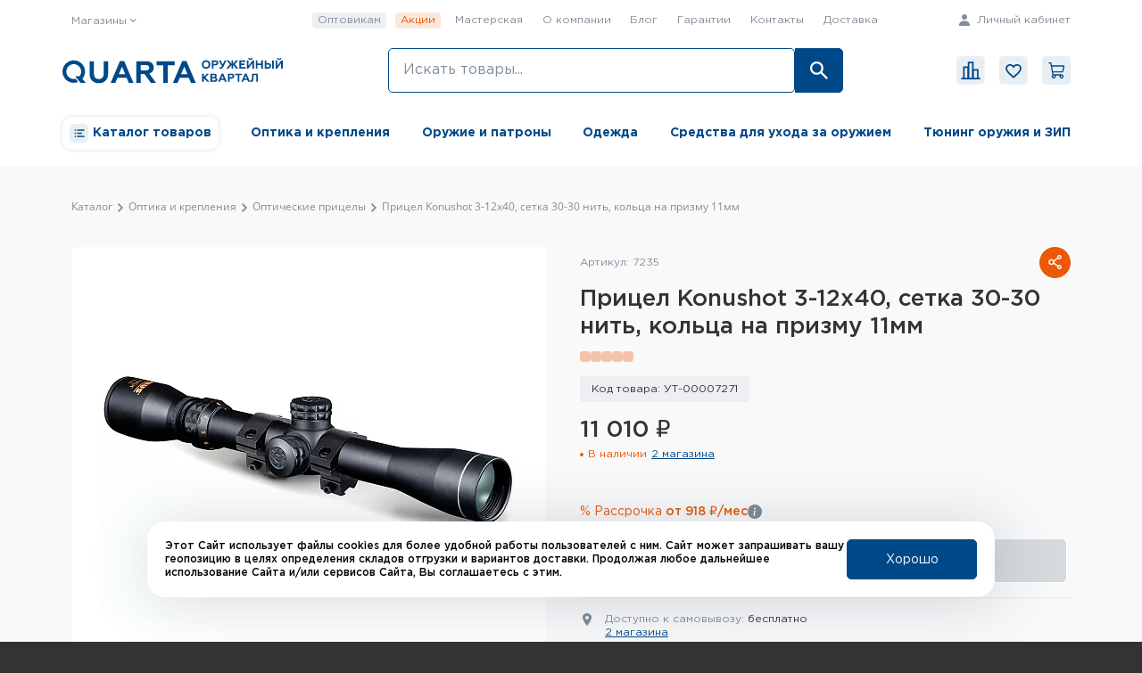

--- FILE ---
content_type: text/html; charset=UTF-8
request_url: https://quarta-hunt.ru/catalog/products/pritsel_konushot_3_12x40_setka_30_30_nit_koltsa_na_prizmu_11mm/
body_size: 74539
content:
<!doctype html>
<html
    lang="ru"
    class="">

<head>
    <meta charset="UTF-8">
    <meta name="viewport" content="initial-scale=1.0, width=device-width, maximum-scale=1">
    <meta http-equiv="X-UA-Compatible" content="ie=edge">

    <title>Купить Прицел Konushot 3-12x40, сетка 30-30 нить, кольца на призму 11мм в Оружейном Квартале!</title>
    <meta name="robots" content="index, follow">
<meta name="description" content="Куить Прицел Konushot 3-12x40, сетка 30-30 нить, кольца на призму 11мм">
<link rel="canonical" href="https://quarta-hunt.ru/catalog/products/pritsel_konushot_3_12x40_setka_30_30_nit_koltsa_na_prizmu_11mm/">
<script data-skip-moving="true">(function(w, d, n) {var cl = "bx-core";var ht = d.documentElement;var htc = ht ? ht.className : undefined;if (htc === undefined || htc.indexOf(cl) !== -1){return;}var ua = n.userAgent;if (/(iPad;)|(iPhone;)/i.test(ua)){cl += " bx-ios";}else if (/Windows/i.test(ua)){cl += ' bx-win';}else if (/Macintosh/i.test(ua)){cl += " bx-mac";}else if (/Linux/i.test(ua) && !/Android/i.test(ua)){cl += " bx-linux";}else if (/Android/i.test(ua)){cl += " bx-android";}cl += (/(ipad|iphone|android|mobile|touch)/i.test(ua) ? " bx-touch" : " bx-no-touch");cl += w.devicePixelRatio && w.devicePixelRatio >= 2? " bx-retina": " bx-no-retina";if (/AppleWebKit/.test(ua)){cl += " bx-chrome";}else if (/Opera/.test(ua)){cl += " bx-opera";}else if (/Firefox/.test(ua)){cl += " bx-firefox";}ht.className = htc ? htc + " " + cl : cl;})(window, document, navigator);</script>


<link href="/bitrix/js/ui/design-tokens/dist/ui.design-tokens.min.css?173856594723463"  rel="stylesheet" >
<link href="/bitrix/js/ui/fonts/opensans/ui.font.opensans.min.css?16914783822320"  rel="stylesheet" >
<link href="/bitrix/js/main/popup/dist/main.popup.bundle.min.css?175326087328056"  rel="stylesheet" >
<link href="/local/templates/quarta_new/components/bitrix/catalog/main/bitrix/catalog.element/main/style.css?175577295232487"  rel="stylesheet" >
<link href="/local/templates/quarta_new/components/bitrix/catalog.item/main/style.css?17186161595914"  rel="stylesheet" >
<link href="/local/templates/quarta_new/components/interlabs/oneclick/one-click/style.css?174460975917857"  rel="stylesheet" >
<link href="/local/templates/quarta_new/components/bitrix/form.result.new/subscribe_form/style.css?17691772582114"  rel="stylesheet" >
<link href="/local/templates/quarta_new/assets/fonts/stylesheet.css?17176874765622"  data-template-style="true"  rel="stylesheet" >
<link href="/local/templates/quarta_new/assets/libs/styles/swiper.min.css?169147839913934"  data-template-style="true"  rel="stylesheet" >
<link href="/local/templates/quarta_new/assets/libs/styles/perfect-scrollbar.min.css?16914783992172"  data-template-style="true"  rel="stylesheet" >
<link href="/local/templates/quarta_new/components/bitrix/highloadblock.list/location_modal/style.css?1713256484373"  data-template-style="true"  rel="stylesheet" >
<link href="/local/templates/quarta_new/components/arturgolubev/search.title/modern/style.css?173019967020381"  data-template-style="true"  rel="stylesheet" >
<link href="/local/templates/quarta_new/components/bitrix/catalog.item/search_title/style.css?17483255326453"  data-template-style="true"  rel="stylesheet" >
<link href="/local/templates/quarta_new/components/bitrix/news.list/modern_search_blog/style.css?17301996702076"  data-template-style="true"  rel="stylesheet" >
<link href="/local/templates/quarta_new/components/bitrix/news.list/modern_search_sales/style.css?17301996701845"  data-template-style="true"  rel="stylesheet" >
<link href="/local/templates/quarta_new/components/bitrix/news.list/modern_search_slider/style.css?17301996704357"  data-template-style="true"  rel="stylesheet" >
<link href="/local/templates/quarta_new/components/bitrix/catalog.section.list/mega_sections_menu/style.css?17315692529336"  data-template-style="true"  rel="stylesheet" >
<link href="/local/templates/quarta_new/components/arturgolubev/search.title/mobile/style.css?173286364020577"  data-template-style="true"  rel="stylesheet" >
<link href="/local/templates/quarta_new/components/bitrix/catalog.item/search_title_mobile/style.css?17483255326748"  data-template-style="true"  rel="stylesheet" >
<link href="/local/templates/quarta_new/components/bitrix/catalog.section.list/mega_sections_menu_mobile/style.css?17262119612713"  data-template-style="true"  rel="stylesheet" >
<link href="/local/templates/quarta_new/components/bitrix/breadcrumb/.default/style.min.css?1691478399467"  data-template-style="true"  rel="stylesheet" >
<link href="/local/components/custom/arrow.up/templates/.default/style.css?16914783991174"  data-template-style="true"  rel="stylesheet" >
<link href="/local/components/custom/form.cookies/templates/.default/style.css?17029036551743"  data-template-style="true"  rel="stylesheet" >
<link href="/bitrix/panel/main/popup.min.css?169147839820774"  data-template-style="true"  rel="stylesheet" >
<link href="/local/templates/quarta_new/template_styles.css?1764233892219749"  data-template-style="true"  rel="stylesheet" >







            
            <!-- Yandex.Metrika counter -->
            
            <!-- /Yandex.Metrika counter -->
                    
        
    <link rel="icon" href="/favicon.ico" type="image/x-icon">
    <link rel="shortcut icon" href="/favicon.ico" type="image/x-icon">
    <link rel="icon" type="image/svg" sizes="120x120" href="/favicon_120.svg">
    <link rel="apple-touch-icon" sizes="180x180" href="/apple-touch-icon.png">
    <link rel="icon" type="image/png" sizes="32x32" href="/favicon-32x32.png">
    <link rel="icon" type="image/png" sizes="16x16" href="/favicon-16x16.png">

    <meta property="og:url" content="https://quarta-hunt.ru/catalog/products/pritsel_konushot_3_12x40_setka_30_30_nit_koltsa_na_prizmu_11mm/">
    <meta property="og:type" content="website">
    <meta property="og:title" content="Купить Прицел Konushot 3-12x40, сетка 30-30 нить, кольца на призму 11мм в Оружейном Квартале!">
    <meta property="og:description" content="Куить Прицел Konushot 3-12x40, сетка 30-30 нить, кольца на призму 11мм">
    <meta property="og:image"
        content="https://quarta-hunt.ru/upload/resize_cache/iblock/55e/wkmg50l8j6guc5lip6apiovfeltxc9dv/1200_630_2/902cd9bd_09c0_11ed_80fa_ac1f6b3e2f21_a57f5274_69a4_11ed_8106_ac1f6b3e2f21.jpg">

        <!-- Google tag (gtag.js) -->
        </head>

<body>
    
    <div class="wrapper">


        <!-- <div class= "teh-obs">
    <h3>На данный момент на сайте действует авторизация и регистрация только по e-mail</h3>
</div> -->


        <header class="header header--desktop">
            
<div class="modal" tabindex="-1">
    <div class="modal-dialog">
        <div class="modal__close">
            <svg xmlns="http://www.w3.org/2000/svg" width="16" height="16" fill="currentColor" class="bi bi-x" viewBox="0 0 16 16">
                <path d="M4.646 4.646a.5.5 0 0 1 .708 0L8 7.293l2.646-2.647a.5.5 0 0 1 .708.708L8.707 8l2.647 2.646a.5.5 0 0 1-.708.708L8 8.707l-2.646 2.647a.5.5 0 0 1-.708-.708L7.293 8 4.646 5.354a.5.5 0 0 1 0-.708z"/>
            </svg>
        </div>
        <div class="modal-content">
            <div class="modal-body">
                <h4 class="modal-title">Выберите город</h4>
                <div class="input input--lg">
                    <label for="location-search" class="form-label">
                        Ваш город
                    </label>
                    <div class="input__container">
                        <input id="location-search" type="text" class="form-control">
                            <div class="input__clear">
                                <svg xmlns="http://www.w3.org/2000/svg" width="16" height="16" fill="currentColor" class="bi bi-x" viewBox="0 0 16 16">
                                    <path d="M4.646 4.646a.5.5 0 0 1 .708 0L8 7.293l2.646-2.647a.5.5 0 0 1 .708.708L8.707 8l2.647 2.646a.5.5 0 0 1-.708.708L8 8.707l-2.646 2.647a.5.5 0 0 1-.708-.708L7.293 8 4.646 5.354a.5.5 0 0 1 0-.708z"/>
                                </svg>
                            </div>
                    </div>
                </div>

                                    <div class="modal-location__item" data-name="Челябинск" data-code="CHL">
                        Челябинск                    </div>
                                    <div class="modal-location__item" data-name="Уфа" data-code="UFA">
                        Уфа                    </div>
                                    <div class="modal-location__item" data-name="Самара" data-code="SUM">
                        Самара                    </div>
                                    <div class="modal-location__item" data-name="Ростов-на-Дону" data-code="RND">
                        Ростов-на-Дону                    </div>
                                    <div class="modal-location__item" data-name="Нижний Новгород" data-code="NNG">
                        Нижний Новгород                    </div>
                                    <div class="modal-location__item" data-name="Новосибирск" data-code="NSB">
                        Новосибирск                    </div>
                                    <div class="modal-location__item" data-name="Краснодар" data-code="KRD">
                        Краснодар                    </div>
                                    <div class="modal-location__item" data-name="Москва" data-code="MSK">
                        Москва                    </div>
                                    <div class="modal-location__item" data-name="Санкт-Петербург" data-code="SPB">
                        Санкт-Петербург                    </div>
                            </div>
        </div>
    </div>
</div>


            <div class="container">
                <div class="row header__top-row">
                    <div class="header__location col">
                        <a style="display: none;" class="header__city">
                            <svg class="mx-1" width="10" height="14" viewBox="0 0 10 14" fill="none"
                                xmlns="http://www.w3.org/2000/svg">
                                <path d="M5 0C2.23969 0 0 2.01594 0 4.5C0 8.5 5 14 5 14C5 14 10 8.5 10 4.5C10 2.01594 7.76031 0 5 0ZM5 7C4.60444 7 4.21776 6.8827 3.88886 6.66294C3.55996 6.44318 3.30362 6.13082 3.15224 5.76537C3.00087 5.39991 2.96126 4.99778 3.03843 4.60982C3.1156 4.22186 3.30608 3.86549 3.58579 3.58579C3.86549 3.30608 4.22186 3.1156 4.60982 3.03843C4.99778 2.96126 5.39991 3.00087 5.76537 3.15224C6.13082 3.30362 6.44318 3.55996 6.66294 3.88886C6.8827 4.21776 7 4.60444 7 5C6.99942 5.53026 6.78852 6.03863 6.41357 6.41357C6.03863 6.78852 5.53026 6.99942 5 7Z"
                                    fill="#808D9A" />
                            </svg>
                            <span>
                                                            </span>
                        </a>
                        <div class="header__spot">
                            <span>
                                Магазины
                                <svg class="icon" width="7" height="5" viewBox="0 0 7 5" fill="none"
                                    xmlns="http://www.w3.org/2000/svg">
                                    <path d="M5.78724 1.01187e-06L3.30278 2.48446L0.818315 1.43079e-07L-1.43079e-07 0.818315L3.30278 4.12109L6.60556 0.818317L5.78724 1.01187e-06Z"
                                        fill="currentColor" />
                                </svg>
                            </span>
                            <div class="header__spot-dropdown">
                                <div class="header__spot-dropdown-item">
    <span>Адрес:</span> Санкт-Петербург, Московский 222А
    <br>
    <span>по будням с 10:00 до 20:00, <br> по выходным с 10:00 до 18:00</span>
</div>
<div class="header__spot-dropdown-item">
    <span>Адрес:</span> Санкт-Петербург, Наб Петроградская, д. 18
    <br>
    <span>Режим работы:</span>
    <br>
    <span>по будням с 10:00 до 20:00, <br> по выходным с 10:00 до 18:00</span>
</div>
                            </div>
                        </div>
                    </div>

                    
<div class="header__nav col">
            <a
            href="/wholesale/"
            class="header__nav-item
             
            header__nav-item--selected            "
        >
            Оптовикам        </a>
            <a
            href="/promo/"
            class="header__nav-item
             
            header__nav-item--selected            highlight-orange"
        >
            Акции        </a>
            <a
            href="/landing/masterskaya/"
            class="header__nav-item
             
                        "
        >
            Мастерская        </a>
            <a
            href="/about/"
            class="header__nav-item
             
                        "
        >
            О компании        </a>
            <a
            href="/blog/"
            class="header__nav-item
             
                        "
        >
            Блог        </a>
            <a
            href="/warranty/"
            class="header__nav-item
             
                        "
        >
            Гарантии        </a>
            <a
            href="/contacts/"
            class="header__nav-item
             
                        "
        >
            Контакты        </a>
            <a
            href="/delivery/"
            class="header__nav-item
             
                        "
        >
            Доставка        </a>
    </div>
                    <div class="header__user col">
                                                    <a href="/login">
                                <svg class="mx-1" width="12" height="13" viewBox="0 0 12 13" fill="none"
                                    xmlns="http://www.w3.org/2000/svg">
                                    <path d="M3 3.07895C3 4.77647 4.346 6.1579 6 6.1579C7.654 6.1579 9 4.77647 9 3.07895C9 1.38142 7.654 0 6 0C4.346 0 3 1.38142 3 3.07895ZM11.3333 13H12V12.3158C12 9.67542 9.906 7.52632 7.33333 7.52632H4.66667C2.09333 7.52632 0 9.67542 0 12.3158V13H11.3333Z"
                                        fill="#808D9A" />
                                </svg>
                                Личный кабинет
                            </a>
                                            </div>
                </div>

                <div class="row header__main-row">
                    <div class="header__logo-section">
                        <a href="/">
                            <img src="/local/templates/quarta_new/assets/images/logo.svg" class="header__logo" alt="QUARTA">
                        </a>
                    </div>

                    <div class="header__search-section col">
                        	<div id="smart-title-search" class="bx-searchtitle search-live__wrapper ">
		<form action="/search/index.php">
			<input id="smart-title-search-input" placeholder="Искать товары..." type="text" name="q" value="" autocomplete="off" class="form-control border-primary bg-white bx-form-control" />
			<span class="bx-searchtitle-preloader view" id="smart-title-search_preloader_item"></span>
			<span class="bx-searchtitle-clear" id="smart-title-search_clear_item"></span>
			<button class="btn btn-primary bx-searchtitle-btn-search" type="submit" name="s">
				<svg width="20" height="20" viewBox="0 0 20 20" fill="none" xmlns="http://www.w3.org/2000/svg">
					<path d="M14.2939 12.5786L13.1504 11.4351L13.0703 12.2699C14.191 10.9663 14.8656 9.27387 14.8656 7.43282C14.8656 3.32762 11.538 0 7.43282 0C3.32762 0 0 3.32762 0 7.43282C0 11.538 3.32762 14.8656 7.43282 14.8656C9.27387 14.8656 10.9663 14.191 12.2699 13.0703L11.4351 13.1504L12.5786 14.2939L18.2962 20L20 18.2962L14.2939 12.5786ZM7.43282 12.5786C4.58548 12.5786 2.28702 10.2802 2.28702 7.43282C2.28702 4.58548 4.58548 2.28702 7.43282 2.28702C10.2802 2.28702 12.5786 4.58548 12.5786 7.43282C12.5786 10.2802 10.2802 12.5786 7.43282 12.5786Z" fill="white"></path>
				</svg>
			</button>
            		</form>

		
<div class="modal-search-modern__wrapper ">
    <div class="modal-search-modern__inner">
        <div class="modal-search-modern">

            <div class="modal-search-modern__result" id="result-modal"></div>

            <div id="defaul-modal">
                <div class="modal-search-modern__sections">
                    <div class="modal-search-modern__section">
                        <div class="modal-search-modern__section-name">
                            <span>Каталог товаров</span>
                        </div>
                        <div class="modal-search-modern__section-links">
                                                            <a href="/catalog/optika_i_krepleniya/"
                                   class="modal-search-modern__section-link">
                                    Оптика и крепления                                </a>
                                                            <a href="/catalog/oruzhie_i_patrony/"
                                   class="modal-search-modern__section-link">
                                    Оружие и патроны                                </a>
                                                            <a href="/catalog/oruzheynye_shkafy_i_seyfy/"
                                   class="modal-search-modern__section-link">
                                    Оружейные шкафы и сейфы                                </a>
                                                            <a href="/catalog/pnevmatika/"
                                   class="modal-search-modern__section-link">
                                    Пневматика                                </a>
                                                            <a href="/catalog/reloading/"
                                   class="modal-search-modern__section-link">
                                    Релоадинг                                </a>
                                                    </div>
                        <a class="modal-search-modern__all-catalog" href="/catalog/">
                            Смотреть все
                            <svg width="8" height="10" viewBox="0 0 8 10" fill="none"
                                 xmlns="http://www.w3.org/2000/svg">
                                <path d="M-4.47924e-07 1.23883L4.23077 5L-6.33365e-08 8.76117L1.3935 10L7.01777 5L1.3935 -5.2078e-08L-4.47924e-07 1.23883Z"
                                      fill="#004989"/>
                            </svg>
                        </a>
                    </div>
                    <div class="modal-search-modern__section">
                        <div class="modal-search-modern__section-name">
                            <span>Новости и статьи</span>
                        </div>
                        <div class="modal-search-modern__section-links">
                                                            <a href="/blog/statyy/opory_dlya_oruzhiya/" class="modal-search-modern__section-link">
                                    Опоры для оружия                                </a>
                                                            <a href="/blog/news/novye_teplovizory_lzirtek/" class="modal-search-modern__section-link">
                                    Новые тепловизоры LZIRTEK                                </a>
                                                            <a href="/blog/statyy/zimnyaya_okhota_osobennosti_podgotovka_i_luchshie_praktiki/" class="modal-search-modern__section-link">
                                    Зимняя охота: особенности, подготовка и лучшие практики                                </a>
                                                            <a href="/blog/news/otkrytie_magazina_oruzheynyy_kvartal_na_petrogradskoy/" class="modal-search-modern__section-link">
                                    Открытие магазина «Оружейный квартал» на Петроградской                                </a>
                                                            <a href="/blog/statyy/rozhdestvenskiy_ekshen_podborka_prazdnichnykh_filmov_dlya_lyubiteley_oruzhiya_i_taktiki/" class="modal-search-modern__section-link">
                                    Рождественский экшен: подборка праздничных фильмов для любителей оружия и тактики                                </a>
                                                    </div>
                    </div>
                    <div class="modal-search-modern__section">
                        <div class="modal-search-modern__section-name">
                            <span>Популярные запросы</span>
                        </div>
                        <div class="modal-search-modern__section-links non-redirect">
                                                            <a href="" class="modal-search-modern__section-link">
                                    Патроны                                </a>
                                                            <a href="" class="modal-search-modern__section-link">
                                    Бинокли                                </a>
                                                            <a href="" class="modal-search-modern__section-link">
                                    Ружье                                </a>
                                                            <a href="" class="modal-search-modern__section-link">
                                    Ножи                                </a>
                                                            <a href="" class="modal-search-modern__section-link">
                                    Пневматика                                </a>
                                                            <a href="" class="modal-search-modern__section-link">
                                                                    </a>
                                                    </div>
                    </div>

                    <div class="modal-search-modern__section history">
                        <div class="modal-search-modern__section-name">
                            <span>История запросов</span>
                        </div>
                        <div class="modal-search-modern__section-links non-redirect">
                                                    </div>
                    </div>
                </div>
                                <span class="modal-search-modern__hr"></span>
                <div class="modal-search-modern__promo">
                    <!-- news.list promo -->
                    
<section class="modern-promo-slider">
    <div class="modern-promo-slider__title">
        <span>Действующие акции</span>
    </div>
    <div class="swiper-container swiper-container_modern">
        <div class="swiper-wrapper">
                            <div class="swiper-slide">
                    <a href="/promo/500_patronov_gladkoe/" class="modern-promo">
                        <div class="modern-promo__img">
                            <img src="/upload/resize_cache/iblock/abf/k6amkd1qwjaqfnizm8fashs3smtef0q5/180_180_2/500_patronov_gladkoe_2.webp">
                        </div>
                        <div class="modern-promo__text">
                            <div class="modern-promo__title">
                                Скидка 10% на 500 гладкоствольных патронов                            </div>
                            <div class="modern-promo__preview">
                                С 10 октября 2025 во всех магазинах QUARTA Оружейный квартал.                            </div>
                            <div class="modern-promo__btn">
                                <span>Подробности акции</span>
                            </div>
                        </div>

                    </a>
                </div>
                            <div class="swiper-slide">
                    <a href="/promo/500_patronov_ooop/" class="modern-promo">
                        <div class="modern-promo__img">
                            <img src="/upload/resize_cache/iblock/ce5/400jl99dwhlecjqdbcgi72o59v0fwr4t/180_180_2/ooop-_1_.webp">
                        </div>
                        <div class="modern-promo__text">
                            <div class="modern-promo__title">
                                Скидка 10% на 500 травматических патронов                            </div>
                            <div class="modern-promo__preview">
                                С 15 сентября 2025 во всех магазинах QUARTA Оружейный квартал.                            </div>
                            <div class="modern-promo__btn">
                                <span>Подробности акции</span>
                            </div>
                        </div>

                    </a>
                </div>
                            <div class="swiper-slide">
                    <a href="/promo/vernem_dengi_za_obuchenie/" class="modern-promo">
                        <div class="modern-promo__img">
                            <img src="/upload/resize_cache/iblock/020/vrcl8x9sea3xeex90ebscb6jucffp434/180_180_2/strelkovy_centr_anons.webp">
                        </div>
                        <div class="modern-promo__text">
                            <div class="modern-promo__title">
                                Вернём деньги за обучение правилам по безопасному обращению с оружием                            </div>
                            <div class="modern-promo__preview">
                                Компенсация стоимости обучения правилам по безопасному обращению с оружием при покупке первого оружия в магазинах QUARTA Оружейный квартал!                            </div>
                            <div class="modern-promo__btn">
                                <span>Подробности акции</span>
                            </div>
                        </div>

                    </a>
                </div>
                            <div class="swiper-slide">
                    <a href="/promo/1000_patronov/" class="modern-promo">
                        <div class="modern-promo__img">
                            <img src="/upload/resize_cache/iblock/47a/b223olzdjb0g84uw4srwvqpcjg97rr15/180_180_2/sale_narez_patron_actions.webp">
                        </div>
                        <div class="modern-promo__text">
                            <div class="modern-promo__title">
                                Скидка 10% на 1000 нарезных патронов                            </div>
                            <div class="modern-promo__preview">
                                С 06 июня 2025 во всех магазинах QUARTA Оружейный квартал.                            </div>
                            <div class="modern-promo__btn">
                                <span>Подробности акции</span>
                            </div>
                        </div>

                    </a>
                </div>
                            <div class="swiper-slide">
                    <a href="/promo/vip-karta-vsem-chlenam-leningradskogo-obshchestva-okhotnikov-i-rybolovov/" class="modern-promo">
                        <div class="modern-promo__img">
                            <img src="/upload/resize_cache/iblock/064/lx1br98qo8syw8s51rcqm2ixc0zniwww/180_180_2/Razdel-aktsii-_17_.webp">
                        </div>
                        <div class="modern-promo__text">
                            <div class="modern-promo__title">
                                Дарим VIP-карту                            </div>
                            <div class="modern-promo__preview">
                                                            </div>
                            <div class="modern-promo__btn">
                                <span>Подробности акции</span>
                            </div>
                        </div>

                    </a>
                </div>
                            <div class="swiper-slide">
                    <a href="/promo/skidka-10-na-pervyy-zakaz/" class="modern-promo">
                        <div class="modern-promo__img">
                            <img src="/upload/resize_cache/iblock/1b5/8o1g273gq9mhdnn72yggmmeme7ue353r/180_180_2/Razdel-aktsii-_16_.webp">
                        </div>
                        <div class="modern-promo__text">
                            <div class="modern-promo__title">
                                Скидка 10% на первый заказ!                            </div>
                            <div class="modern-promo__preview">
                                                            </div>
                            <div class="modern-promo__btn">
                                <span>Подробности акции</span>
                            </div>
                        </div>

                    </a>
                </div>
                            <div class="swiper-slide">
                    <a href="/promo/skidochnye-karty-magazina-oruzhiya-oruzheynyy-kvartal-/" class="modern-promo">
                        <div class="modern-promo__img">
                            <img src="/upload/sotbit_speedpage/webp/resize_cache/iblock/d42/uy38eh593j2u4vgbrk9gf2gnfxn7ale1/180_180_2/2022_03_11-17.53.40.webp">
                        </div>
                        <div class="modern-promo__text">
                            <div class="modern-promo__title">
                                Скидочные карты!                            </div>
                            <div class="modern-promo__preview">
                                Скидочные карты «ОРУЖЕЙНЫЙ КВАРТАЛ»                            </div>
                            <div class="modern-promo__btn">
                                <span>Подробности акции</span>
                            </div>
                        </div>

                    </a>
                </div>
                            <div class="swiper-slide">
                    <a href="/promo/bonusnaya-nakopitelnaya-sistema-/" class="modern-promo">
                        <div class="modern-promo__img">
                            <img src="/upload/sotbit_speedpage/webp/resize_cache/iblock/aa8/3skx1i7f6ev8lc27flrc8w781rjiwq93/180_180_2/bonusy2-_1_.webp">
                        </div>
                        <div class="modern-promo__text">
                            <div class="modern-promo__title">
                                Бонусная накопительная система                             </div>
                            <div class="modern-promo__preview">
                                                            </div>
                            <div class="modern-promo__btn">
                                <span>Подробности акции</span>
                            </div>
                        </div>

                    </a>
                </div>
                            <div class="swiper-slide">
                    <a href="/promo/darim-kartu-loyalnosti/" class="modern-promo">
                        <div class="modern-promo__img">
                            <img src="/upload/resize_cache/iblock/b42/pom27zd6d7i6oapohtbe4i99fpqhstys/180_180_2/Loyal-1.webp">
                        </div>
                        <div class="modern-promo__text">
                            <div class="modern-promo__title">
                                Дарим карту лояльности!                            </div>
                            <div class="modern-promo__preview">
                                                            </div>
                            <div class="modern-promo__btn">
                                <span>Подробности акции</span>
                            </div>
                        </div>

                    </a>
                </div>
                            <div class="swiper-slide">
                    <a href="/promo/skidka-5-na-den-rozhdeniya/" class="modern-promo">
                        <div class="modern-promo__img">
                            <img src="/upload/sotbit_speedpage/webp/resize_cache/iblock/ad5/0of441ambuql3arlp4l6fphj4yq1mx9j/180_180_2/Montazhnaya-oblast-1-kopiya-_7_.webp">
                        </div>
                        <div class="modern-promo__text">
                            <div class="modern-promo__title">
                                Скидка 5% на День Рождения                            </div>
                            <div class="modern-promo__preview">
                                Ваш День рождения — наша скидка! Читай подробнее.<br>
<br>
                            </div>
                            <div class="modern-promo__btn">
                                <span>Подробности акции</span>
                            </div>
                        </div>

                    </a>
                </div>
                        <div class="swiper-slide">
                <div class="modern-promo__more">
                    <h2>Еще новости</h2>
                    <a href="/blog/" class="btn btn-outline-light px-4">
                        Смотреть
                    </a>
                </div>
            </div>
        </div>

        <div class="modern-promo-slider__addit">
            <div class="swiper-pagination"></div>
            <div class="modern-promo-slider__arrows">
                <div class="modern-promo-slider__prev"></div>
                <div class="modern-promo-slider__next"></div>
            </div>
        </div>

    </div>
</section>
                </div>
            </div>
        </div>
    </div>
    <div class="modal-search-modern__overlay"></div>
</div>

	</div>



                    </div>

                    <div class="header__lists-section col">
                        <a href="/compare" class="header__top-item btn-link px-2 mx-2">
                            <span class="position-relative px-1">
                                <svg width="18" height="18" viewBox="0 0 18 18" fill="none"
                                    xmlns="http://www.w3.org/2000/svg">
                                    <path d="M0 2.42771C0 1.08692 1.08692 0 2.42771 0H15.3755C16.7163 0 17.8032 1.08692 17.8032 2.42771V15.3755C17.8032 16.7163 16.7163 17.8032 15.3755 17.8032H2.42771C1.08692 17.8032 0 16.7163 0 15.3755V2.42771Z"
                                        fill="#004989" fill-opacity="0.09" />
                                    <line x1="3" y1="14.167" x2="15" y2="14.167" stroke="#004989" />
                                    <path d="M4.66675 14V7H7.33341V14" stroke="#004989" />
                                    <path d="M7.66675 14L7.66675 4H10.3334V14" stroke="#004989" />
                                    <path d="M10.4666 14.1338L10.4666 8.66712H13.4443V14.0005" stroke="#004989" />
                                </svg>
                                <span>Сравнение</span>
                                <span class="position-absolute top-0 start-100 translate-middle compare-badge badge bg-secondary"
                                    style="display: none">
                                    0                                </span>
                            </span>
                        </a>

                        <a href="/favorites" class="header__top-item btn-link px-2 mx-2">
                            <span class="position-relative px-1 text-primary">
                                <svg width="18" height="18" viewBox="0 0 18 18" fill="none"
                                    xmlns="http://www.w3.org/2000/svg">
                                    <path d="M0 2.42771C0 1.08692 1.08692 0 2.42771 0H15.3755C16.7163 0 17.8032 1.08692 17.8032 2.42771V15.3755C17.8032 16.7163 16.7163 17.8032 15.3755 17.8032H2.42771C1.08692 17.8032 0 16.7163 0 15.3755V2.42771Z"
                                        fill="#004989" fill-opacity="0.09" />
                                    <path d="M8.60803 12.9796L8.60731 12.979C7.3096 11.8247 6.27354 10.9018 5.55589 10.0412C4.84367 9.18702 4.5 8.45711 4.5 7.69755C4.5 6.4721 5.47702 5.5 6.75 5.5C7.47217 5.5 8.17043 5.83219 8.62243 6.35285L9 6.78778L9.37757 6.35285C9.82957 5.83219 10.5278 5.5 11.25 5.5C12.523 5.5 13.5 6.4721 13.5 7.69755C13.5 8.45712 13.1563 9.18705 12.444 10.0419C11.7263 10.9032 10.6904 11.8271 9.39288 12.9837C9.39269 12.9839 9.39249 12.9841 9.39229 12.9843L9.00126 13.3308L8.60803 12.9796Z"
                                        stroke="#004989" />
                                </svg>
                                <span>Избранное</span>
                                <span class="position-absolute top-0 start-100 translate-middle favorites-badge badge bg-secondary"
                                    style="display: none">
                                    0                                </span>
                            </span>
                        </a>

                        <a href="/cart" class="header__top-item btn-link px-2 mx-2">
                            <span class="position-relative px-1 text-primary">
                                <span class="basket-icon-background">
                                    <svg width="18" height="17" viewBox="0 0 18 17" fill="none"
                                        xmlns="http://www.w3.org/2000/svg">
                                        <path d="M16.1578 9.15255L17.1146 3.89034C17.1311 3.79961 17.1274 3.70636 17.1039 3.61719C17.0804 3.52801 17.0376 3.44509 16.9785 3.37429C16.9194 3.30349 16.8455 3.24653 16.762 3.20744C16.6784 3.16836 16.5873 3.1481 16.4951 3.1481H3.7986L3.41421 1.03399C3.36158 0.743793 3.2087 0.481293 2.98226 0.292313C2.75583 0.103333 2.47021 -0.000123988 2.17528 1.11515e-07H0.75462C0.587634 1.11515e-07 0.427488 0.0663349 0.309411 0.184412C0.191335 0.302488 0.125 0.462634 0.125 0.62962C0.125 0.796606 0.191335 0.956752 0.309411 1.07483C0.427488 1.19291 0.587634 1.25924 0.75462 1.25924H2.1752L4.33606 13.1436C4.02865 13.4143 3.80281 13.7654 3.68391 14.1574C3.565 14.5494 3.55773 14.9667 3.66292 15.3626C3.76811 15.7585 3.98159 16.1172 4.27939 16.3985C4.57718 16.6798 4.9475 16.8725 5.34875 16.9549C5.74999 17.0374 6.16628 17.0063 6.55086 16.8652C6.93543 16.7242 7.27306 16.4787 7.52583 16.1563C7.77859 15.834 7.93649 15.4476 7.98178 15.0405C8.02706 14.6333 7.95795 14.2217 7.7822 13.8516H11.986C11.7814 14.283 11.7225 14.7692 11.8181 15.237C11.9137 15.7048 12.1586 16.1289 12.5161 16.4454C12.8735 16.7619 13.3241 16.9538 13.8 16.9922C14.2759 17.0305 14.7514 16.9132 15.1549 16.658C15.5584 16.4027 15.868 16.0233 16.0373 15.5769C16.2065 15.1304 16.2262 14.6411 16.0933 14.1825C15.9604 13.7239 15.6821 13.3209 15.3004 13.0341C14.9186 12.7474 14.4541 12.5923 13.9766 12.5924H5.51573L5.17227 10.7035H14.2994C14.7418 10.7037 15.1702 10.5486 15.5099 10.2651C15.8495 9.98162 16.0789 9.58786 16.1578 9.15255ZM6.73601 14.7961C6.73601 14.9829 6.68062 15.1655 6.57685 15.3208C6.47307 15.4761 6.32557 15.5971 6.153 15.6686C5.98043 15.7401 5.79053 15.7588 5.60733 15.7224C5.42413 15.6859 5.25585 15.596 5.12377 15.4639C4.99169 15.3318 4.90174 15.1635 4.8653 14.9803C4.82886 14.7971 4.84756 14.6072 4.91904 14.4347C4.99052 14.2621 5.11157 14.1146 5.26688 14.0108C5.42219 13.907 5.60479 13.8516 5.79158 13.8516C6.04198 13.8519 6.28204 13.9515 6.45909 14.1286C6.63615 14.3056 6.73574 14.5457 6.73601 14.7961ZM14.9211 14.7961C14.9211 14.9829 14.8657 15.1655 14.7619 15.3208C14.6581 15.4761 14.5106 15.5971 14.3381 15.6686C14.1655 15.7401 13.9756 15.7588 13.7924 15.7224C13.6092 15.6859 13.4409 15.596 13.3088 15.4639C13.1767 15.3318 13.0868 15.1635 13.0504 14.9803C13.0139 14.7971 13.0326 14.6072 13.1041 14.4347C13.1756 14.2621 13.2966 14.1146 13.4519 14.0108C13.6073 13.907 13.7898 13.8516 13.9766 13.8516C14.227 13.8519 14.4671 13.9515 14.6442 14.1286C14.8212 14.3056 14.9208 14.5457 14.9211 14.7961ZM4.02754 4.40734H15.7407L14.9189 8.92738C14.8925 9.07246 14.8161 9.20369 14.7029 9.29817C14.5897 9.39264 14.4469 9.44436 14.2995 9.4443H4.94332L4.02754 4.40734Z"
                                            fill="currentColor" />
                                    </svg>
                                </span>
                                <span>Корзина</span>
                                <span class="position-absolute top-0 start-100 translate-middle basket-badge badge bg-secondary"
                                    style="display: none">
                                    0                                </span>
                            </span>
                        </a>
                    </div>
                </div>

                
<div class="row" style="position: relative;">
    <div class="header-categories">
        <div class="header-nav-item header-categories__item mega-menu-opener">
            <a href="/catalog/">
                <div class="header-categories__icon">
                    <svg width="21" height="21" viewBox="0 0 21 21" fill="none" xmlns="http://www.w3.org/2000/svg">
                        <rect width="21" height="21" rx="5" fill="#E8EFF4" />
                        <path d="M8.94189 6.97754H15.9871" stroke="#004989" stroke-width="1.5" stroke-linecap="round" stroke-linejoin="round" />
                        <path d="M8.94189 10.498H13.3451" stroke="#004989" stroke-width="1.5" stroke-linecap="round" stroke-linejoin="round" />
                        <path d="M8.94189 14.0225H15.9871" stroke="#004989" stroke-width="1.5" stroke-linecap="round" stroke-linejoin="round" />
                        <path fill-rule="evenodd" clip-rule="evenodd" d="M6.2992 7.85797C6.73952 7.85797 7.17984 7.41765 7.17984 6.97732C7.17984 6.537 6.73952 6.09668 6.2992 6.09668C5.85888 6.09668 5.41943 6.537 5.41943 6.97732C5.41943 7.41765 5.85888 7.85797 6.2992 7.85797ZM6.2992 11.3806C6.73952 11.3806 7.17984 10.9402 7.17984 10.4999C7.17984 10.0596 6.73952 9.61926 6.2992 9.61926C5.85888 9.61926 5.41943 10.0596 5.41943 10.4999C5.41943 10.9402 5.85888 11.3806 6.2992 11.3806ZM6.2992 14.9031C6.73952 14.9031 7.17984 14.4628 7.17984 14.0225C7.17984 13.5822 6.73952 13.1418 6.2992 13.1418C5.85888 13.1418 5.41943 13.5822 5.41943 14.0225C5.41943 14.4628 5.85888 14.9031 6.2992 14.9031Z" fill="#004989" />
                    </svg>
                    <svg class="close-icon" width="21" height="21" viewBox="0 0 21 21" fill="none" xmlns="http://www.w3.org/2000/svg">
                        <rect width="21" height="21" rx="5" fill="#E8EFF4" />
                        <path d="M7 14L15 6" stroke="#004989" stroke-width="1.5" stroke-linecap="round" stroke-linejoin="round" />
                        <path d="M7 6L15 14" stroke="#004989" stroke-width="1.5" stroke-linecap="round" stroke-linejoin="round" />
                    </svg>
                </div>
                Каталог товаров
            </a>
        </div>

                                <div class="header-nav-item header-categories__item" data-id="516">
                    <a href="/catalog/optika_i_krepleniya/">
                        <span>Оптика и крепления</span>
                    </a>
                </div>
                                    <div class="header-nav-item header-categories__item" data-id="583">
                    <a href="/catalog/oruzhie_i_patrony/">
                        <span>Оружие и патроны</span>
                    </a>
                </div>
                                    <div class="header-nav-item header-categories__item" data-id="609">
                    <a href="/catalog/odezhda/">
                        <span>Одежда</span>
                    </a>
                </div>
                                    <div class="header-nav-item header-categories__item" data-id="715">
                    <a href="/catalog/sredstva_dlya_ukhoda_za_oruzhiem/">
                        <span>Средства для ухода за оружием</span>
                    </a>
                </div>
                                    <div class="header-nav-item header-categories__item" data-id="745">
                    <a href="/catalog/tyuning_oruzhiya_i_zip/">
                        <span>Тюнинг оружия и ЗИП</span>
                    </a>
                </div>
                                                                                                                                                                                                                                                                </div>


    <div class="mega-menu">
        <div class="mega-menu-wrapper container">
            <!-- menu-->
            <div class="menu-list">

                <ul>
                    <li class="sale" data-id="sale" onclick="location.href = '/promo/';">
                        <span class="menu-icon sale"></span>
                        <span class="menu-text">Акции</span>
                        <span class="active-icon"><img src="/local/templates/quarta_new/components/bitrix/catalog.section.list/mega_sections_menu/img/menuarrow.svg" alt="->"></span>
                    </li>

                                            <li data-id="516" onclick="location.href = '/catalog/optika_i_krepleniya/';">
                            <span class="menu-icon" style="background-image: url('/upload/sotbit_speedpage/webp/resize_cache/uf/157/5tyy7383864b9uuxb73h60rgk7w2o8im/25_25_1/Group.webp');"></span>
                            <span class="menu-text">Оптика и крепления</span>
                            <span class="active-icon"><img src="/local/templates/quarta_new/components/bitrix/catalog.section.list/mega_sections_menu/img/menuarrow.svg" alt="->"></span>
                        </li>
                                            <li data-id="583" onclick="location.href = '/catalog/oruzhie_i_patrony/';">
                            <span class="menu-icon" style="background-image: url('/upload/sotbit_speedpage/webp/uf/589/wolh46pyf2lgkqgwdb41w5g1mab5a3l5/Group 2001.webp');"></span>
                            <span class="menu-text">Оружие и патроны</span>
                            <span class="active-icon"><img src="/local/templates/quarta_new/components/bitrix/catalog.section.list/mega_sections_menu/img/menuarrow.svg" alt="->"></span>
                        </li>
                                            <li data-id="609" onclick="location.href = '/catalog/odezhda/';">
                            <span class="menu-icon" style="background-image: url('/upload/sotbit_speedpage/webp/resize_cache/uf/d27/mbod3jx2glij48bm3eqldxtaiy1cfgm3/25_25_1/Icon-Clothes.webp');"></span>
                            <span class="menu-text">Одежда</span>
                            <span class="active-icon"><img src="/local/templates/quarta_new/components/bitrix/catalog.section.list/mega_sections_menu/img/menuarrow.svg" alt="->"></span>
                        </li>
                                            <li data-id="715" onclick="location.href = '/catalog/sredstva_dlya_ukhoda_za_oruzhiem/';">
                            <span class="menu-icon" style="background-image: url('/upload/sotbit_speedpage/webp/resize_cache/uf/52b/8v1l07h9kmh741tjkbuv6fapptlzy1or/25_25_1/Group 1964.webp');"></span>
                            <span class="menu-text">Средства для ухода за оружием</span>
                            <span class="active-icon"><img src="/local/templates/quarta_new/components/bitrix/catalog.section.list/mega_sections_menu/img/menuarrow.svg" alt="->"></span>
                        </li>
                                            <li data-id="745" onclick="location.href = '/catalog/tyuning_oruzhiya_i_zip/';">
                            <span class="menu-icon" style="background-image: url('/upload/uf/db0/a36bj3tcubxakdu98i8o3b51vsmpma4a/Vector (1).png');"></span>
                            <span class="menu-text">Тюнинг оружия и ЗИП</span>
                            <span class="active-icon"><img src="/local/templates/quarta_new/components/bitrix/catalog.section.list/mega_sections_menu/img/menuarrow.svg" alt="->"></span>
                        </li>
                                            <li data-id="654" onclick="location.href = '/catalog/obuv/';">
                            <span class="menu-icon" style="background-image: url('/upload/sotbit_speedpage/webp/uf/ea4/dxyc0d3altu9mxmsjscwxqzcv35w9q4e/Vector.webp');"></span>
                            <span class="menu-text">Обувь</span>
                            <span class="active-icon"><img src="/local/templates/quarta_new/components/bitrix/catalog.section.list/mega_sections_menu/img/menuarrow.svg" alt="->"></span>
                        </li>
                                            <li data-id="690" onclick="location.href = '/catalog/takticheskoe_snaryazhenie/';">
                            <span class="menu-icon" style="background-image: url('/upload/sotbit_speedpage/webp/resize_cache/uf/760/9l84iwbntiiv9ng718w4qtgym5w89kly/25_25_1/tact2.webp');"></span>
                            <span class="menu-text">Тактическое снаряжение</span>
                            <span class="active-icon"><img src="/local/templates/quarta_new/components/bitrix/catalog.section.list/mega_sections_menu/img/menuarrow.svg" alt="->"></span>
                        </li>
                                            <li data-id="857" onclick="location.href = '/catalog/vysokotochnaya_strelba/';">
                            <span class="menu-icon" style="background-image: url('/upload/sotbit_speedpage/webp/resize_cache/uf/df9/0dm42fk37x91vzpvt2l91kvovlshn58f/25_25_1/visoko.webp');"></span>
                            <span class="menu-text">Высокоточная стрельба</span>
                            <span class="active-icon"><img src="/local/templates/quarta_new/components/bitrix/catalog.section.list/mega_sections_menu/img/menuarrow.svg" alt="->"></span>
                        </li>
                                            <li data-id="680" onclick="location.href = '/catalog/sportivnaya_strelba/';">
                            <span class="menu-icon" style="background-image: url('/upload/sotbit_speedpage/webp/resize_cache/uf/d2f/ly7rw1eretek6j2iphbbz7fq7ziod6s9/25_25_1/sport.webp');"></span>
                            <span class="menu-text">Спортивная стрельба</span>
                            <span class="active-icon"><img src="/local/templates/quarta_new/components/bitrix/catalog.section.list/mega_sections_menu/img/menuarrow.svg" alt="->"></span>
                        </li>
                                            <li data-id="598" onclick="location.href = '/catalog/pnevmatika/';">
                            <span class="menu-icon" style="background-image: url('/upload/sotbit_speedpage/webp/uf/a65/w5zz0ib79tem3f10j797faz3ebunh6kr/pnevmatika_1.webp');"></span>
                            <span class="menu-text">Пневматика</span>
                            <span class="active-icon"><img src="/local/templates/quarta_new/components/bitrix/catalog.section.list/mega_sections_menu/img/menuarrow.svg" alt="->"></span>
                        </li>
                                            <li data-id="1324" onclick="location.href = '/catalog/razvlekatelnaya_strelba/';">
                            <span class="menu-icon" style="background-image: url('/upload/sotbit_speedpage/webp/resize_cache/uf/3ff/gtq3k92he1egp8l0gocckc4593koxv7h/25_25_1/razvl_strelba_ico.webp');"></span>
                            <span class="menu-text">Развлекательная стрельба</span>
                            <span class="active-icon"><img src="/local/templates/quarta_new/components/bitrix/catalog.section.list/mega_sections_menu/img/menuarrow.svg" alt="->"></span>
                        </li>
                                            <li data-id="643" onclick="location.href = '/catalog/nozhi/';">
                            <span class="menu-icon" style="background-image: url('/upload/sotbit_speedpage/webp/resize_cache/uf/631/31wefzl7jqlqvrrkez2eie699rsks43f/25_25_1/knives_ico.webp');"></span>
                            <span class="menu-text">Ножи</span>
                            <span class="active-icon"><img src="/local/templates/quarta_new/components/bitrix/catalog.section.list/mega_sections_menu/img/menuarrow.svg" alt="->"></span>
                        </li>
                                            <li data-id="667" onclick="location.href = '/catalog/instrument_dlya_zatochki/';">
                            <span class="menu-icon" style="background-image: url('/upload/sotbit_speedpage/webp/resize_cache/uf/e52/xj64e17nelu28ufbyjjm2r1mvvm9xbx1/25_25_1/zatochka.webp');"></span>
                            <span class="menu-text">Инструмент для заточки</span>
                            <span class="active-icon"><img src="/local/templates/quarta_new/components/bitrix/catalog.section.list/mega_sections_menu/img/menuarrow.svg" alt="->"></span>
                        </li>
                                            <li data-id="630" onclick="location.href = '/catalog/kobury_i_sistemy_nosheniya/';">
                            <span class="menu-icon" style="background-image: url('/upload/sotbit_speedpage/webp/resize_cache/uf/ac3/7p395q5eueibexqmd95z9skhwbe61p32/25_25_1/cob.webp');"></span>
                            <span class="menu-text">Кобуры и системы ношения</span>
                            <span class="active-icon"><img src="/local/templates/quarta_new/components/bitrix/catalog.section.list/mega_sections_menu/img/menuarrow.svg" alt="->"></span>
                        </li>
                                            <li data-id="624" onclick="location.href = '/catalog/keysy_i_yashchiki_dlya_patronov_i_snaryazheniya/';">
                            <span class="menu-icon" style="background-image: url('/upload/sotbit_speedpage/webp/resize_cache/uf/65f/ooxnphanwf1wem60tb3biei960743gc0/25_25_1/case.webp');"></span>
                            <span class="menu-text">Кейсы и ящики для патронов и снаряжения</span>
                            <span class="active-icon"><img src="/local/templates/quarta_new/components/bitrix/catalog.section.list/mega_sections_menu/img/menuarrow.svg" alt="->"></span>
                        </li>
                                            <li data-id="686" onclick="location.href = '/catalog/sumki_i_ryukzaki/';">
                            <span class="menu-icon" style="background-image: url('/upload/sotbit_speedpage/webp/resize_cache/uf/ebb/ye9b9gmdb32urpgku72yzjpbar6ztpat/25_25_1/backpack.webp');"></span>
                            <span class="menu-text">Сумки и рюкзаки</span>
                            <span class="active-icon"><img src="/local/templates/quarta_new/components/bitrix/catalog.section.list/mega_sections_menu/img/menuarrow.svg" alt="->"></span>
                        </li>
                                            <li data-id="837" onclick="location.href = '/catalog/elementy_pitaniya_i_zaryadnye_ustroystva/';">
                            <span class="menu-icon" style="background-image: url('/upload/sotbit_speedpage/webp/resize_cache/uf/728/gvr1cgrg3l7xht0bes11jk7g6jnb2h7f/25_25_1/batteries.webp');"></span>
                            <span class="menu-text">Элементы питания и зарядные устройства</span>
                            <span class="active-icon"><img src="/local/templates/quarta_new/components/bitrix/catalog.section.list/mega_sections_menu/img/menuarrow.svg" alt="->"></span>
                        </li>
                                            <li data-id="1062" onclick="location.href = '/catalog/okhotniche_snaryazhenie/';">
                            <span class="menu-icon" style="background-image: url('/upload/sotbit_speedpage/webp/uf/ddc/mgpe48y8orei3h9mzf3sdm971f338od0/hunting.webp');"></span>
                            <span class="menu-text">Охотничье снаряжение</span>
                            <span class="active-icon"><img src="/local/templates/quarta_new/components/bitrix/catalog.section.list/mega_sections_menu/img/menuarrow.svg" alt="->"></span>
                        </li>
                                            <li data-id="668" onclick="location.href = '/catalog/remni_patrontashi_i_podsumki/';">
                            <span class="menu-icon" style="background-image: url('/upload/sotbit_speedpage/webp/resize_cache/uf/7ee/tgvwnebkieffaqj1m7ic0s4shwfrp0jj/25_25_1/remni.webp');"></span>
                            <span class="menu-text">Ремни, патронташи и подсумки</span>
                            <span class="active-icon"><img src="/local/templates/quarta_new/components/bitrix/catalog.section.list/mega_sections_menu/img/menuarrow.svg" alt="->"></span>
                        </li>
                                            <li data-id="699" onclick="location.href = '/catalog/fonari_i_ltsu/';">
                            <span class="menu-icon" style="background-image: url('/upload/sotbit_speedpage/webp/resize_cache/uf/612/86qkgaaaevlu405cyq1mye9cccbshx5j/25_25_1/Group 1970.webp');"></span>
                            <span class="menu-text">Фонари и ЛЦУ</span>
                            <span class="active-icon"><img src="/local/templates/quarta_new/components/bitrix/catalog.section.list/mega_sections_menu/img/menuarrow.svg" alt="->"></span>
                        </li>
                                            <li data-id="835" onclick="location.href = '/catalog/turisticheskoe_snaryazhenie/';">
                            <span class="menu-icon" style="background-image: url('/upload/sotbit_speedpage/webp/uf/71b/5hx06rec303x91nrcaqdfedptm3d6all/tourism.webp');"></span>
                            <span class="menu-text">Туристическое снаряжение</span>
                            <span class="active-icon"><img src="/local/templates/quarta_new/components/bitrix/catalog.section.list/mega_sections_menu/img/menuarrow.svg" alt="->"></span>
                        </li>
                                            <li data-id="828" onclick="location.href = '/catalog/instrumenty/';">
                            <span class="menu-icon" style="background-image: url('/upload/sotbit_speedpage/webp/uf/fa5/41ejc0xp0h4rlghgtw7o1wpfcp79vlgq/multi.webp');"></span>
                            <span class="menu-text">Инструменты</span>
                            <span class="active-icon"><img src="/local/templates/quarta_new/components/bitrix/catalog.section.list/mega_sections_menu/img/menuarrow.svg" alt="->"></span>
                        </li>
                                            <li data-id="677" onclick="location.href = '/catalog/opory_i_stanki_dlya_oruzhiya/';">
                            <span class="menu-icon" style="background-image: url('/upload/sotbit_speedpage/webp/resize_cache/uf/40d/ka8eo9mjsu87z9h91okta5h356hax0ua/25_25_1/stanok.webp');"></span>
                            <span class="menu-text">Опоры и станки для оружия</span>
                            <span class="active-icon"><img src="/local/templates/quarta_new/components/bitrix/catalog.section.list/mega_sections_menu/img/menuarrow.svg" alt="->"></span>
                        </li>
                                            <li data-id="692" onclick="location.href = '/catalog/termosy_termosumki_butylki/';">
                            <span class="menu-icon" style="background-image: url('/upload/sotbit_speedpage/webp/uf/c1c/14ku2ifx5h0l92ulgvqsx5uv6dlk1ip9/termos.webp');"></span>
                            <span class="menu-text">Термосы, термосумки, бутылки</span>
                            <span class="active-icon"><img src="/local/templates/quarta_new/components/bitrix/catalog.section.list/mega_sections_menu/img/menuarrow.svg" alt="->"></span>
                        </li>
                                            <li data-id="642" onclick="location.href = '/catalog/misheni/';">
                            <span class="menu-icon" style="background-image: url('/upload/sotbit_speedpage/webp/uf/239/9yyqpw2y2h7m639gxris0xg6tmfa270n/targets.webp');"></span>
                            <span class="menu-text">Мишени</span>
                            <span class="active-icon"><img src="/local/templates/quarta_new/components/bitrix/catalog.section.list/mega_sections_menu/img/menuarrow.svg" alt="->"></span>
                        </li>
                                            <li data-id="695" onclick="location.href = '/catalog/falshpatrony/';">
                            <span class="menu-icon" style="background-image: url('/upload/sotbit_speedpage/webp/resize_cache/uf/38c/r1xrd1f8yn0eknuhv9bjjfxcu5q09sin/25_25_1/falshpatron.webp');"></span>
                            <span class="menu-text">Фальшпатроны</span>
                            <span class="active-icon"><img src="/local/templates/quarta_new/components/bitrix/catalog.section.list/mega_sections_menu/img/menuarrow.svg" alt="->"></span>
                        </li>
                                            <li data-id="706" onclick="location.href = '/catalog/kholodnaya_pristrelka_oruzhiya/';">
                            <span class="menu-icon" style="background-image: url('/upload/sotbit_speedpage/webp/resize_cache/uf/8c2/80q6rv323ccv032s8r0prmu5djjymufp/25_25_1/cold.webp');"></span>
                            <span class="menu-text">Холодная пристрелка оружия</span>
                            <span class="active-icon"><img src="/local/templates/quarta_new/components/bitrix/catalog.section.list/mega_sections_menu/img/menuarrow.svg" alt="->"></span>
                        </li>
                                            <li data-id="591" onclick="location.href = '/catalog/oruzheynye_shkafy_i_seyfy/';">
                            <span class="menu-icon" style="background-image: url('/upload/sotbit_speedpage/webp/uf/8a2/3qfax7v62f03vu0tfxgmikl560z7tchp/safe.webp');"></span>
                            <span class="menu-text">Оружейные шкафы и сейфы</span>
                            <span class="active-icon"><img src="/local/templates/quarta_new/components/bitrix/catalog.section.list/mega_sections_menu/img/menuarrow.svg" alt="->"></span>
                        </li>
                                            <li data-id="707" onclick="location.href = '/catalog/chekhly_i_keysy/';">
                            <span class="menu-icon" style="background-image: url('/upload/sotbit_speedpage/webp/resize_cache/uf/f43/hiujdzw8lf6zn3a3utapcxvcolqoz03g/25_25_1/case.webp');"></span>
                            <span class="menu-text">Чехлы и кейсы</span>
                            <span class="active-icon"><img src="/local/templates/quarta_new/components/bitrix/catalog.section.list/mega_sections_menu/img/menuarrow.svg" alt="->"></span>
                        </li>
                                            <li data-id="605" onclick="location.href = '/catalog/reloading/';">
                            <span class="menu-icon" style="background-image: url('/upload/sotbit_speedpage/webp/uf/f97/t2vr0av3kvh82njlfqu2jqq22s60ylur/reloading.webp');"></span>
                            <span class="menu-text">Релоадинг</span>
                            <span class="active-icon"><img src="/local/templates/quarta_new/components/bitrix/catalog.section.list/mega_sections_menu/img/menuarrow.svg" alt="->"></span>
                        </li>
                                            <li data-id="676" onclick="location.href = '/catalog/signalnye_sredstva/';">
                            <span class="menu-icon" style="background-image: url('/upload/sotbit_speedpage/webp/resize_cache/uf/c8e/n8lm1dk8uc7wnjvcdvdb3ewq70zqq5m5/25_25_1/signal.webp');"></span>
                            <span class="menu-text">Сигнальные средства</span>
                            <span class="active-icon"><img src="/local/templates/quarta_new/components/bitrix/catalog.section.list/mega_sections_menu/img/menuarrow.svg" alt="->"></span>
                        </li>
                                            <li data-id="612" onclick="location.href = '/catalog/darts/';">
                            <span class="menu-icon" style="background-image: url('/upload/sotbit_speedpage/webp/uf/5f7/x3zyaimy3uqh8d6xcxctjv7vq3hb1o0j/darts.webp');"></span>
                            <span class="menu-text">Дартс</span>
                            <span class="active-icon"><img src="/local/templates/quarta_new/components/bitrix/catalog.section.list/mega_sections_menu/img/menuarrow.svg" alt="->"></span>
                        </li>
                                            <li data-id="790" onclick="location.href = '/catalog/aksessuary_3/';">
                            <span class="menu-icon" style="background-image: url('/upload/sotbit_speedpage/webp/resize_cache/uf/934/q40gqlp0j1mmjerawkq64hldvrq85ood/25_25_1/acss.webp');"></span>
                            <span class="menu-text">Аксессуары</span>
                            <span class="active-icon"><img src="/local/templates/quarta_new/components/bitrix/catalog.section.list/mega_sections_menu/img/menuarrow.svg" alt="->"></span>
                        </li>
                                            <li data-id="1316" onclick="location.href = '/catalog/komplekty/';">
                            <span class="menu-icon" style="background-image: url('/upload/sotbit_speedpage/webp/uf/589/wolh46pyf2lgkqgwdb41w5g1mab5a3l5/Group 2001.webp');"></span>
                            <span class="menu-text">Комплекты</span>
                            <span class="active-icon"><img src="/local/templates/quarta_new/components/bitrix/catalog.section.list/mega_sections_menu/img/menuarrow.svg" alt="->"></span>
                        </li>
                                    </ul>

            </div>

            <div class="menu-content">


                <div class="menu-content-data " data-content="sale">
                    <div class="title">Действующие акции</div>

                    <div class="sale-data">
                        
                            <div class="sale-item" onclick="location.href='/promo/vernem_dengi_za_obuchenie/'">
                                <img src="/upload/resize_cache/iblock/020/vrcl8x9sea3xeex90ebscb6jucffp434/450_250_1/strelkovy_centr_anons.webp" alt="Вернём деньги за обучение правилам по безопасному обращению с оружием">

                                <div class="sale-item-textblock">
                                    <p class="sale-item-title">Вернём деньги за обучение правилам по безопасному обращению с оружием</p>
                                    <p class="sale-item-preview">Вернём деньги за обучение правилам по безопасному обращению с оружием</p>
                                    <a href="/promo/vernem_dengi_za_obuchenie/" class="sale-item-button">Подробности акции</a>
                                </div>
                            </div>

                        
                            <div class="sale-item" onclick="location.href='/promo/500_patronov_gladkoe/'">
                                <img src="/upload/resize_cache/iblock/abf/k6amkd1qwjaqfnizm8fashs3smtef0q5/450_250_1/500_patronov_gladkoe_2.webp" alt="Скидка 10% на 500 гладкоствольных патронов">

                                <div class="sale-item-textblock">
                                    <p class="sale-item-title">Скидка 10% на 500 гладкоствольных патронов</p>
                                    <p class="sale-item-preview">Скидка 10% на 500 гладкоствольных патронов</p>
                                    <a href="/promo/500_patronov_gladkoe/" class="sale-item-button">Подробности акции</a>
                                </div>
                            </div>

                        
                            <div class="sale-item" onclick="location.href='/promo/500_patronov_ooop/'">
                                <img src="/upload/resize_cache/iblock/ce5/400jl99dwhlecjqdbcgi72o59v0fwr4t/450_250_1/ooop-_1_.webp" alt="Скидка 10% на 500 травматических патронов">

                                <div class="sale-item-textblock">
                                    <p class="sale-item-title">Скидка 10% на 500 травматических патронов</p>
                                    <p class="sale-item-preview">Скидка 10% на 500 травматических патронов</p>
                                    <a href="/promo/500_patronov_ooop/" class="sale-item-button">Подробности акции</a>
                                </div>
                            </div>

                        
                            <div class="sale-item" onclick="location.href='/promo/1000_patronov/'">
                                <img src="/upload/resize_cache/iblock/47a/b223olzdjb0g84uw4srwvqpcjg97rr15/450_250_1/sale_narez_patron_actions.webp" alt="Скидка 10% на 1000 нарезных патронов">

                                <div class="sale-item-textblock">
                                    <p class="sale-item-title">Скидка 10% на 1000 нарезных патронов</p>
                                    <p class="sale-item-preview">Скидка 10% на 1000 нарезных патронов</p>
                                    <a href="/promo/1000_patronov/" class="sale-item-button">Подробности акции</a>
                                </div>
                            </div>

                        
                            <div class="sale-item" onclick="location.href='/promo/vip-karta-vsem-chlenam-leningradskogo-obshchestva-okhotnikov-i-rybolovov/'">
                                <img src="/upload/resize_cache/iblock/064/lx1br98qo8syw8s51rcqm2ixc0zniwww/450_250_1/Razdel-aktsii-_17_.webp" alt="Дарим VIP-карту">

                                <div class="sale-item-textblock">
                                    <p class="sale-item-title">Дарим VIP-карту</p>
                                    <p class="sale-item-preview">Дарим VIP-карту</p>
                                    <a href="/promo/vip-karta-vsem-chlenam-leningradskogo-obshchestva-okhotnikov-i-rybolovov/" class="sale-item-button">Подробности акции</a>
                                </div>
                            </div>

                        
                            <div class="sale-item" onclick="location.href='/promo/skidka-10-na-pervyy-zakaz/'">
                                <img src="/upload/resize_cache/iblock/1b5/8o1g273gq9mhdnn72yggmmeme7ue353r/450_250_1/Razdel-aktsii-_16_.webp" alt="Скидка 10% на первый заказ!">

                                <div class="sale-item-textblock">
                                    <p class="sale-item-title">Скидка 10% на первый заказ!</p>
                                    <p class="sale-item-preview">Скидка 10% на первый заказ!</p>
                                    <a href="/promo/skidka-10-na-pervyy-zakaz/" class="sale-item-button">Подробности акции</a>
                                </div>
                            </div>

                        
                            <div class="sale-item" onclick="location.href='/promo/skidochnye-karty-magazina-oruzhiya-oruzheynyy-kvartal-/'">
                                <img src="/upload/sotbit_speedpage/webp/resize_cache/iblock/d42/uy38eh593j2u4vgbrk9gf2gnfxn7ale1/450_250_1/2022_03_11-17.53.40.webp" alt="Скидочные карты!">

                                <div class="sale-item-textblock">
                                    <p class="sale-item-title">Скидочные карты!</p>
                                    <p class="sale-item-preview">Скидочные карты!</p>
                                    <a href="/promo/skidochnye-karty-magazina-oruzhiya-oruzheynyy-kvartal-/" class="sale-item-button">Подробности акции</a>
                                </div>
                            </div>

                        
                            <div class="sale-item" onclick="location.href='/promo/bonusnaya-nakopitelnaya-sistema-/'">
                                <img src="/upload/sotbit_speedpage/webp/resize_cache/iblock/aa8/3skx1i7f6ev8lc27flrc8w781rjiwq93/450_250_1/bonusy2-_1_.webp" alt="Бонусная накопительная система ">

                                <div class="sale-item-textblock">
                                    <p class="sale-item-title">Бонусная накопительная система </p>
                                    <p class="sale-item-preview">Бонусная накопительная система </p>
                                    <a href="/promo/bonusnaya-nakopitelnaya-sistema-/" class="sale-item-button">Подробности акции</a>
                                </div>
                            </div>

                        
                            <div class="sale-item" onclick="location.href='/promo/skidka-5-na-den-rozhdeniya/'">
                                <img src="/upload/sotbit_speedpage/webp/resize_cache/iblock/ad5/0of441ambuql3arlp4l6fphj4yq1mx9j/450_250_1/Montazhnaya-oblast-1-kopiya-_7_.webp" alt="Скидка 5% на День Рождения">

                                <div class="sale-item-textblock">
                                    <p class="sale-item-title">Скидка 5% на День Рождения</p>
                                    <p class="sale-item-preview">Скидка 5% на День Рождения</p>
                                    <a href="/promo/skidka-5-na-den-rozhdeniya/" class="sale-item-button">Подробности акции</a>
                                </div>
                            </div>

                                            </div>

                </div>

                                    <div class="menu-content-data" data-content="516">
                        <div class="title">Оптика и крепления                            <span>1647 товаров</span>
                        </div>

                        <div class="subsection-grid">
                                                            <div class="subsection">
                                    <div class="subsection-title">
                                        <a href="/catalog/optika_i_krepleniya/aksessuary_dlya_optiki/">
                                            <span>Аксессуары для оптики</span>
                                        </a>
                                    </div>

                                                                            <ul>
                                                                                            <li>
                                                    <a href="/catalog/optika_i_krepleniya/aksessuary_dlya_optiki/kryshki_dlya_pritselov/"><span>Крышки для прицелов</span></a>
                                                </li>
                                                                                            <li>
                                                    <a href="/catalog/optika_i_krepleniya/aksessuary_dlya_optiki/raznoe/"><span>Разное</span></a>
                                                </li>
                                                                                            <li>
                                                    <a href="/catalog/optika_i_krepleniya/aksessuary_dlya_optiki/urovni_dlya_optiki/"><span>Уровни для оптики</span></a>
                                                </li>
                                                                                            <li>
                                                    <a href="/catalog/optika_i_krepleniya/aksessuary_dlya_optiki/chekhly_dlya_optiki/"><span>Чехлы для оптики</span></a>
                                                </li>
                                                                                            <li>
                                                    <a href="/catalog/optika_i_krepleniya/aksessuary_dlya_optiki/chistka_optiki/"><span>Чистка оптики</span></a>
                                                </li>
                                                                                    </ul>
                                                                    </div>
                                                            <div class="subsection">
                                    <div class="subsection-title">
                                        <a href="/catalog/optika_i_krepleniya/binokli/">
                                            <span>Бинокли</span>
                                        </a>
                                    </div>

                                                                    </div>
                                                            <div class="subsection">
                                    <div class="subsection-title">
                                        <a href="/catalog/optika_i_krepleniya/dalnomery/">
                                            <span>Дальномеры</span>
                                        </a>
                                    </div>

                                                                    </div>
                                                            <div class="subsection">
                                    <div class="subsection-title">
                                        <a href="/catalog/optika_i_krepleniya/zritelnye_truby/">
                                            <span>Зрительные трубы</span>
                                        </a>
                                    </div>

                                                                    </div>
                                                            <div class="subsection">
                                    <div class="subsection-title">
                                        <a href="/catalog/optika_i_krepleniya/kollimatornye_pritsely/">
                                            <span>Коллиматорные прицелы</span>
                                        </a>
                                    </div>

                                                                            <ul>
                                                                                            <li>
                                                    <a href="/catalog/optika_i_krepleniya/kollimatornye_pritsely/aksessuary_i_komplektuyushchie/"><span>Аксессуары и комплектующие</span></a>
                                                </li>
                                                                                            <li>
                                                    <a href="/catalog/optika_i_krepleniya/kollimatornye_pritsely/kollimatory_zakrytye/"><span>Коллиматоры закрытые</span></a>
                                                </li>
                                                                                            <li>
                                                    <a href="/catalog/optika_i_krepleniya/kollimatornye_pritsely/kollimatory_otkrytye/"><span>Коллиматоры открытые</span></a>
                                                </li>
                                                                                            <li>
                                                    <a href="/catalog/optika_i_krepleniya/kollimatornye_pritsely/kollimatory_pistoletnye/"><span>Коллиматоры пистолетные</span></a>
                                                </li>
                                                                                            <li>
                                                    <a href="/catalog/optika_i_krepleniya/kollimatornye_pritsely/uvelichiteli/"><span>Увеличители</span></a>
                                                </li>
                                                                                    </ul>
                                                                    </div>
                                                            <div class="subsection">
                                    <div class="subsection-title">
                                        <a href="/catalog/optika_i_krepleniya/kronshteyny_dlya_optiki/">
                                            <span>Кронштейны для оптики</span>
                                        </a>
                                    </div>

                                                                            <ul>
                                                                                            <li>
                                                    <a href="/catalog/optika_i_krepleniya/kronshteyny_dlya_optiki/adaptery_i_perekhodniki/"><span>Адаптеры и переходники</span></a>
                                                </li>
                                                                                            <li>
                                                    <a href="/catalog/optika_i_krepleniya/kronshteyny_dlya_optiki/bokovye_kronshteyny/"><span>Боковые кронштейны</span></a>
                                                </li>
                                                                                            <li>
                                                    <a href="/catalog/optika_i_krepleniya/kronshteyny_dlya_optiki/koltsa/"><span>Кольца</span></a>
                                                </li>
                                                                                            <li>
                                                    <a href="/catalog/optika_i_krepleniya/kronshteyny_dlya_optiki/kronshteyny_dlya_kollimatorov/"><span>Кронштейны для коллиматоров</span></a>
                                                </li>
                                                                                            <li>
                                                    <a href="/catalog/optika_i_krepleniya/kronshteyny_dlya_optiki/kronshteyny_dlya_teplovizionnykh_i_nochnykh_pritselov/"><span>Кронштейны для тепловизионных и ночных прицелов</span></a>
                                                </li>
                                                                                            <li>
                                                    <a href="/catalog/optika_i_krepleniya/kronshteyny_dlya_optiki/monobloki/"><span>Моноблоки</span></a>
                                                </li>
                                                                                            <li>
                                                    <a href="/catalog/optika_i_krepleniya/kronshteyny_dlya_optiki/planki_bazy_osnovaniya/"><span>Планки (базы, основания)</span></a>
                                                </li>
                                                                                            <li>
                                                    <a href="/catalog/optika_i_krepleniya/kronshteyny_dlya_optiki/povorotnye_kronshteyny/"><span>Поворотные кронштейны</span></a>
                                                </li>
                                                                                    </ul>
                                                                    </div>
                                                            <div class="subsection">
                                    <div class="subsection-title">
                                        <a href="/catalog/optika_i_krepleniya/monokulyary/">
                                            <span>Монокуляры</span>
                                        </a>
                                    </div>

                                                                    </div>
                                                            <div class="subsection">
                                    <div class="subsection-title">
                                        <a href="/catalog/optika_i_krepleniya/opticheskie_pritsely/">
                                            <span>Оптические прицелы</span>
                                        </a>
                                    </div>

                                                                    </div>
                                                            <div class="subsection">
                                    <div class="subsection-title">
                                        <a href="/catalog/optika_i_krepleniya/prizmaticheskie_pritsely/">
                                            <span>Призматические прицелы</span>
                                        </a>
                                    </div>

                                                                    </div>
                                                            <div class="subsection">
                                    <div class="subsection-title">
                                        <a href="/catalog/optika_i_krepleniya/teplovizionnye_pribory/">
                                            <span>Тепловизионные приборы</span>
                                        </a>
                                    </div>

                                                                            <ul>
                                                                                            <li>
                                                    <a href="/catalog/optika_i_krepleniya/teplovizionnye_pribory/teplovizionnye_monokulyary/"><span>Тепловизионные монокуляры</span></a>
                                                </li>
                                                                                            <li>
                                                    <a href="/catalog/optika_i_krepleniya/teplovizionnye_pribory/teplovizionnye_pritsely/"><span>Тепловизионные прицелы</span></a>
                                                </li>
                                                                                            <li>
                                                    <a href="/catalog/optika_i_krepleniya/teplovizionnye_pribory/predobektivnye_nasadki/"><span>Предобъективные насадки</span></a>
                                                </li>
                                                                                            <li>
                                                    <a href="/catalog/optika_i_krepleniya/teplovizionnye_pribory/teplovizionnye_binokulyary/"><span>Тепловизионные бинокуляры</span></a>
                                                </li>
                                                                                    </ul>
                                                                    </div>
                                                            <div class="subsection">
                                    <div class="subsection-title">
                                        <a href="/catalog/optika_i_krepleniya/tsifrovye_pribory_den_noch/">
                                            <span>Цифровые приборы День/Ночь</span>
                                        </a>
                                    </div>

                                                                            <ul>
                                                                                            <li>
                                                    <a href="/catalog/optika_i_krepleniya/tsifrovye_pribory_den_noch/aksessuary/"><span>Аксессуары</span></a>
                                                </li>
                                                                                            <li>
                                                    <a href="/catalog/optika_i_krepleniya/tsifrovye_pribory_den_noch/binokulyary/"><span>Бинокуляры</span></a>
                                                </li>
                                                                                            <li>
                                                    <a href="/catalog/optika_i_krepleniya/tsifrovye_pribory_den_noch/nasadki_na_okulyar/"><span>Насадки на окуляр</span></a>
                                                </li>
                                                                                            <li>
                                                    <a href="/catalog/optika_i_krepleniya/tsifrovye_pribory_den_noch/pritsely/"><span>Прицелы</span></a>
                                                </li>
                                                                                    </ul>
                                                                    </div>
                                                    </div>
                    </div>
                                    <div class="menu-content-data" data-content="583">
                        <div class="title">Оружие и патроны                            <span>1858 товаров</span>
                        </div>

                        <div class="subsection-grid">
                                                            <div class="subsection">
                                    <div class="subsection-title">
                                        <a href="/catalog/oruzhie_i_patrony/oruzhie/">
                                            <span>Оружие</span>
                                        </a>
                                    </div>

                                                                            <ul>
                                                                                            <li>
                                                    <a href="/catalog/oruzhie_i_patrony/oruzhie/gladkostvolnoe_oruzhie/"><span>Гладкоствольное оружие</span></a>
                                                </li>
                                                                                            <li>
                                                    <a href="/catalog/oruzhie_i_patrony/oruzhie/nareznoe_oruzhie/"><span>Нарезное оружие</span></a>
                                                </li>
                                                                                            <li>
                                                    <a href="/catalog/oruzhie_i_patrony/oruzhie/ooop/"><span>ОООП</span></a>
                                                </li>
                                                                                            <li>
                                                    <a href="/catalog/oruzhie_i_patrony/oruzhie/grazhdanskoe_oruzhie_samooborony/"><span>Гражданское оружие самообороны</span></a>
                                                </li>
                                                                                            <li>
                                                    <a href="/catalog/oruzhie_i_patrony/oruzhie/okholoshchennoe_oruzhie_i_mmg/"><span>Охолощенное оружие и ММГ</span></a>
                                                </li>
                                                                                    </ul>
                                                                    </div>
                                                            <div class="subsection">
                                    <div class="subsection-title">
                                        <a href="/catalog/oruzhie_i_patrony/patrony/">
                                            <span>Патроны</span>
                                        </a>
                                    </div>

                                                                            <ul>
                                                                                            <li>
                                                    <a href="/catalog/oruzhie_i_patrony/patrony/patrony_gladkostvolnye/"><span>Патроны гладкоствольные</span></a>
                                                </li>
                                                                                            <li>
                                                    <a href="/catalog/oruzhie_i_patrony/patrony/patrony_nareznye/"><span>Патроны нарезные</span></a>
                                                </li>
                                                                                            <li>
                                                    <a href="/catalog/oruzhie_i_patrony/patrony/patrony_dlya_ooop/"><span>Патроны для ОООП</span></a>
                                                </li>
                                                                                            <li>
                                                    <a href="/catalog/oruzhie_i_patrony/patrony/patrony_svetozvukovye_i_kholostye/"><span>Патроны светозвуковые и холостые</span></a>
                                                </li>
                                                                                    </ul>
                                                                    </div>
                                                            <div class="subsection">
                                    <div class="subsection-title">
                                        <a href="/catalog/oruzhie_i_patrony/porokh_i_kapsyuli/">
                                            <span>Порох и капсюли</span>
                                        </a>
                                    </div>

                                                                    </div>
                                                    </div>
                    </div>
                                    <div class="menu-content-data" data-content="609">
                        <div class="title">Одежда                            <span>223 товара</span>
                        </div>

                        <div class="subsection-grid">
                                                            <div class="subsection">
                                    <div class="subsection-title">
                                        <a href="/catalog/odezhda/aksessuary/">
                                            <span>Аксессуары</span>
                                        </a>
                                    </div>

                                                                            <ul>
                                                                                            <li>
                                                    <a href="/catalog/odezhda/aksessuary/gamashi/"><span>Гамаши</span></a>
                                                </li>
                                                                                            <li>
                                                    <a href="/catalog/odezhda/aksessuary/podtyazhki/"><span>Подтяжки</span></a>
                                                </li>
                                                                                            <li>
                                                    <a href="/catalog/odezhda/aksessuary/noski/"><span>Носки</span></a>
                                                </li>
                                                                                            <li>
                                                    <a href="/catalog/odezhda/aksessuary/sharfy_i_baffy/"><span>Шарфы и баффы</span></a>
                                                </li>
                                                                                            <li>
                                                    <a href="/catalog/odezhda/aksessuary/remni_poyasnye/"><span>Ремни поясные</span></a>
                                                </li>
                                                                                            <li>
                                                    <a href="/catalog/odezhda/aksessuary/maski/"><span>Маски</span></a>
                                                </li>
                                                                                    </ul>
                                                                    </div>
                                                            <div class="subsection">
                                    <div class="subsection-title">
                                        <a href="/catalog/odezhda/bryuki/">
                                            <span>Брюки</span>
                                        </a>
                                    </div>

                                                                    </div>
                                                            <div class="subsection">
                                    <div class="subsection-title">
                                        <a href="/catalog/odezhda/golovnye_ubory/">
                                            <span>Головные уборы</span>
                                        </a>
                                    </div>

                                                                            <ul>
                                                                                            <li>
                                                    <a href="/catalog/odezhda/golovnye_ubory/kepki/"><span>Кепки</span></a>
                                                </li>
                                                                                            <li>
                                                    <a href="/catalog/odezhda/golovnye_ubory/shapki/"><span>Шапки</span></a>
                                                </li>
                                                                                    </ul>
                                                                    </div>
                                                            <div class="subsection">
                                    <div class="subsection-title">
                                        <a href="/catalog/odezhda/dzhempery/">
                                            <span>Джемперы</span>
                                        </a>
                                    </div>

                                                                    </div>
                                                            <div class="subsection">
                                    <div class="subsection-title">
                                        <a href="/catalog/odezhda/zhilety/">
                                            <span>Жилеты</span>
                                        </a>
                                    </div>

                                                                    </div>
                                                            <div class="subsection">
                                    <div class="subsection-title">
                                        <a href="/catalog/odezhda/kurtki/">
                                            <span>Куртки</span>
                                        </a>
                                    </div>

                                                                    </div>
                                                            <div class="subsection">
                                    <div class="subsection-title">
                                        <a href="/catalog/odezhda/maskirovochnye_kostyumy/">
                                            <span>Маскировочные костюмы</span>
                                        </a>
                                    </div>

                                                                    </div>
                                                            <div class="subsection">
                                    <div class="subsection-title">
                                        <a href="/catalog/odezhda/perchatki/">
                                            <span>Перчатки</span>
                                        </a>
                                    </div>

                                                                    </div>
                                                            <div class="subsection">
                                    <div class="subsection-title">
                                        <a href="/catalog/odezhda/polukombinezony/">
                                            <span>Полукомбинезоны</span>
                                        </a>
                                    </div>

                                                                    </div>
                                                            <div class="subsection">
                                    <div class="subsection-title">
                                        <a href="/catalog/odezhda/rubashki/">
                                            <span>Рубашки</span>
                                        </a>
                                    </div>

                                                                    </div>
                                                            <div class="subsection">
                                    <div class="subsection-title">
                                        <a href="/catalog/odezhda/termobelye/">
                                            <span>Термобельё</span>
                                        </a>
                                    </div>

                                                                    </div>
                                                            <div class="subsection">
                                    <div class="subsection-title">
                                        <a href="/catalog/odezhda/ukhod_za_odezhdoy/">
                                            <span>Уход за одеждой</span>
                                        </a>
                                    </div>

                                                                    </div>
                                                            <div class="subsection">
                                    <div class="subsection-title">
                                        <a href="/catalog/odezhda/futbolki/">
                                            <span>Футболки</span>
                                        </a>
                                    </div>

                                                                    </div>
                                                    </div>
                    </div>
                                    <div class="menu-content-data" data-content="715">
                        <div class="title">Средства для ухода за оружием                            <span>1121 товар</span>
                        </div>

                        <div class="subsection-grid">
                                                            <div class="subsection">
                                    <div class="subsection-title">
                                        <a href="/catalog/sredstva_dlya_ukhoda_za_oruzhiem/boroskopy/">
                                            <span>Бороскопы</span>
                                        </a>
                                    </div>

                                                                    </div>
                                                            <div class="subsection">
                                    <div class="subsection-title">
                                        <a href="/catalog/sredstva_dlya_ukhoda_za_oruzhiem/lozhementy_stanki_dlya_chistki/">
                                            <span>Ложементы (станки) для чистки</span>
                                        </a>
                                    </div>

                                                                    </div>
                                                            <div class="subsection">
                                    <div class="subsection-title">
                                        <a href="/catalog/sredstva_dlya_ukhoda_za_oruzhiem/oruzheynaya_khimiya/">
                                            <span>Оружейная химия</span>
                                        </a>
                                    </div>

                                                                            <ul>
                                                                                            <li>
                                                    <a href="/catalog/sredstva_dlya_ukhoda_za_oruzhiem/oruzheynaya_khimiya/kraska_dlya_oruzhiya/"><span>Краска для оружия</span></a>
                                                </li>
                                                                                            <li>
                                                    <a href="/catalog/sredstva_dlya_ukhoda_za_oruzhiem/oruzheynaya_khimiya/maslo_oruzheynoe/"><span>Масло оружейное</span></a>
                                                </li>
                                                                                            <li>
                                                    <a href="/catalog/sredstva_dlya_ukhoda_za_oruzhiem/oruzheynaya_khimiya/pnevmoochistiteli/"><span>Пневмоочистители</span></a>
                                                </li>
                                                                                            <li>
                                                    <a href="/catalog/sredstva_dlya_ukhoda_za_oruzhiem/oruzheynaya_khimiya/smazka_dlya_chokov/"><span>Смазка для чоков</span></a>
                                                </li>
                                                                                            <li>
                                                    <a href="/catalog/sredstva_dlya_ukhoda_za_oruzhiem/oruzheynaya_khimiya/smazka_oruzheynaya_universalnaya/"><span>Смазка оружейная универсальная</span></a>
                                                </li>
                                                                                            <li>
                                                    <a href="/catalog/sredstva_dlya_ukhoda_za_oruzhiem/oruzheynaya_khimiya/smazka_silikonovaya/"><span>Смазка силиконовая</span></a>
                                                </li>
                                                                                            <li>
                                                    <a href="/catalog/sredstva_dlya_ukhoda_za_oruzhiem/oruzheynaya_khimiya/smazka_sukhaya/"><span>Смазка сухая</span></a>
                                                </li>
                                                                                            <li>
                                                    <a href="/catalog/sredstva_dlya_ukhoda_za_oruzhiem/oruzheynaya_khimiya/smazka_teflonovaya/"><span>Смазка тефлоновая</span></a>
                                                </li>
                                                                                            <li>
                                                    <a href="/catalog/sredstva_dlya_ukhoda_za_oruzhiem/oruzheynaya_khimiya/sredstva_dlya_dereva/"><span>Средства для дерева</span></a>
                                                </li>
                                                                                            <li>
                                                    <a href="/catalog/sredstva_dlya_ukhoda_za_oruzhiem/oruzheynaya_khimiya/sredstva_dlya_konservatsii_i_zashchity/"><span>Средства для консервации и защиты</span></a>
                                                </li>
                                                                                            <li>
                                                    <a href="/catalog/sredstva_dlya_ukhoda_za_oruzhiem/oruzheynaya_khimiya/sredstva_dlya_chistki_i_polirovki_gilz/"><span>Средства для чистки и полировки гильз</span></a>
                                                </li>
                                                                                            <li>
                                                    <a href="/catalog/sredstva_dlya_ukhoda_za_oruzhiem/oruzheynaya_khimiya/sredstva_dlya_chistki_stvola/"><span>Средства для чистки ствола</span></a>
                                                </li>
                                                                                            <li>
                                                    <a href="/catalog/sredstva_dlya_ukhoda_za_oruzhiem/oruzheynaya_khimiya/sredstva_dlya_chistki_universalnye/"><span>Средства для чистки универсальные</span></a>
                                                </li>
                                                                                            <li>
                                                    <a href="/catalog/sredstva_dlya_ukhoda_za_oruzhiem/oruzheynaya_khimiya/fiksator_rezby/"><span>Фиксатор резьбы</span></a>
                                                </li>
                                                                                            <li>
                                                    <a href="/catalog/sredstva_dlya_ukhoda_za_oruzhiem/oruzheynaya_khimiya/kholodnoe_voronenie/"><span>Холодное воронение</span></a>
                                                </li>
                                                                                    </ul>
                                                                    </div>
                                                            <div class="subsection">
                                    <div class="subsection-title">
                                        <a href="/catalog/sredstva_dlya_ukhoda_za_oruzhiem/prisposobleniya_dlya_chistki/">
                                            <span>Приспособления для чистки</span>
                                        </a>
                                    </div>

                                                                            <ul>
                                                                                            <li>
                                                    <a href="/catalog/sredstva_dlya_ukhoda_za_oruzhiem/prisposobleniya_dlya_chistki/adaptery_igolki/"><span>Адаптеры-иголки</span></a>
                                                </li>
                                                                                            <li>
                                                    <a href="/catalog/sredstva_dlya_ukhoda_za_oruzhiem/prisposobleniya_dlya_chistki/vishery/"><span>Вишеры</span></a>
                                                </li>
                                                                                            <li>
                                                    <a href="/catalog/sredstva_dlya_ukhoda_za_oruzhiem/prisposobleniya_dlya_chistki/gibkie_shompoly/"><span>Гибкие шомполы</span></a>
                                                </li>
                                                                                            <li>
                                                    <a href="/catalog/sredstva_dlya_ukhoda_za_oruzhiem/prisposobleniya_dlya_chistki/ershi/"><span>Ерши</span></a>
                                                </li>
                                                                                            <li>
                                                    <a href="/catalog/sredstva_dlya_ukhoda_za_oruzhiem/prisposobleniya_dlya_chistki/lovushki_dlya_patchey/"><span>Ловушки для патчей</span></a>
                                                </li>
                                                                                            <li>
                                                    <a href="/catalog/sredstva_dlya_ukhoda_za_oruzhiem/prisposobleniya_dlya_chistki/maty_i_kovriki/"><span>Маты и коврики</span></a>
                                                </li>
                                                                                            <li>
                                                    <a href="/catalog/sredstva_dlya_ukhoda_za_oruzhiem/prisposobleniya_dlya_chistki/nabory_dlya_chistki/"><span>Наборы для чистки</span></a>
                                                </li>
                                                                                            <li>
                                                    <a href="/catalog/sredstva_dlya_ukhoda_za_oruzhiem/prisposobleniya_dlya_chistki/napravlyayushchie_dlya_shompola/"><span>Направляющие для шомпола</span></a>
                                                </li>
                                                                                            <li>
                                                    <a href="/catalog/sredstva_dlya_ukhoda_za_oruzhiem/prisposobleniya_dlya_chistki/patchi_i_salfetki/"><span>Патчи и салфетки</span></a>
                                                </li>
                                                                                            <li>
                                                    <a href="/catalog/sredstva_dlya_ukhoda_za_oruzhiem/prisposobleniya_dlya_chistki/perekhodniki_i_adaptery/"><span>Переходники</span></a>
                                                </li>
                                                                                            <li>
                                                    <a href="/catalog/sredstva_dlya_ukhoda_za_oruzhiem/prisposobleniya_dlya_chistki/raznoe_dlya_chistki/"><span>Разное для чистки</span></a>
                                                </li>
                                                                                            <li>
                                                    <a href="/catalog/sredstva_dlya_ukhoda_za_oruzhiem/prisposobleniya_dlya_chistki/salfetki_i_gubki/"><span>Салфетки и губки</span></a>
                                                </li>
                                                                                            <li>
                                                    <a href="/catalog/sredstva_dlya_ukhoda_za_oruzhiem/prisposobleniya_dlya_chistki/shompola/"><span>Шомпола</span></a>
                                                </li>
                                                                                            <li>
                                                    <a href="/catalog/sredstva_dlya_ukhoda_za_oruzhiem/prisposobleniya_dlya_chistki/shchyetki/"><span>Щётки</span></a>
                                                </li>
                                                                                    </ul>
                                                                    </div>
                                                    </div>
                    </div>
                                    <div class="menu-content-data" data-content="745">
                        <div class="title">Тюнинг оружия и ЗИП                            <span>1388 товаров</span>
                        </div>

                        <div class="subsection-grid">
                                                            <div class="subsection">
                                    <div class="subsection-title">
                                        <a href="/catalog/tyuning_oruzhiya_i_zip/zip/">
                                            <span>ЗИП</span>
                                        </a>
                                    </div>

                                                                    </div>
                                                            <div class="subsection">
                                    <div class="subsection-title">
                                        <a href="/catalog/tyuning_oruzhiya_i_zip/antabki_1/">
                                            <span>Антабки</span>
                                        </a>
                                    </div>

                                                                    </div>
                                                            <div class="subsection">
                                    <div class="subsection-title">
                                        <a href="/catalog/tyuning_oruzhiya_i_zip/vozvratnaya_sistema_i_bufery/">
                                            <span>Возвратная система и буферы</span>
                                        </a>
                                    </div>

                                                                    </div>
                                                            <div class="subsection">
                                    <div class="subsection-title">
                                        <a href="/catalog/tyuning_oruzhiya_i_zip/gazovaya_sistema/">
                                            <span>Газовая система</span>
                                        </a>
                                    </div>

                                                                    </div>
                                                            <div class="subsection">
                                    <div class="subsection-title">
                                        <a href="/catalog/tyuning_oruzhiya_i_zip/gilzosborniki/">
                                            <span>Гильзосборники</span>
                                        </a>
                                    </div>

                                                                    </div>
                                                            <div class="subsection">
                                    <div class="subsection-title">
                                        <a href="/catalog/tyuning_oruzhiya_i_zip/dulnye_suzheniya/">
                                            <span>Дульные сужения</span>
                                        </a>
                                    </div>

                                                                    </div>
                                                            <div class="subsection">
                                    <div class="subsection-title">
                                        <a href="/catalog/tyuning_oruzhiya_i_zip/dulnye_ustroystva/">
                                            <span>Дульные устройства</span>
                                        </a>
                                    </div>

                                                                    </div>
                                                            <div class="subsection">
                                    <div class="subsection-title">
                                        <a href="/catalog/tyuning_oruzhiya_i_zip/zamki_na_oruzhie/">
                                            <span>Замки на оружие</span>
                                        </a>
                                    </div>

                                                                    </div>
                                                            <div class="subsection">
                                    <div class="subsection-title">
                                        <a href="/catalog/tyuning_oruzhiya_i_zip/zatylniki_na_priklad/">
                                            <span>Затыльники на приклад</span>
                                        </a>
                                    </div>

                                                                    </div>
                                                            <div class="subsection">
                                    <div class="subsection-title">
                                        <a href="/catalog/tyuning_oruzhiya_i_zip/kryshki_stvolnoy_korobki/">
                                            <span>Крышки ствольной коробки</span>
                                        </a>
                                    </div>

                                                                    </div>
                                                            <div class="subsection">
                                    <div class="subsection-title">
                                        <a href="/catalog/tyuning_oruzhiya_i_zip/magaziny/">
                                            <span>Магазины</span>
                                        </a>
                                    </div>

                                                                    </div>
                                                            <div class="subsection">
                                    <div class="subsection-title">
                                        <a href="/catalog/tyuning_oruzhiya_i_zip/mushki_i_tseliki/">
                                            <span>Мушки и целики</span>
                                        </a>
                                    </div>

                                                                    </div>
                                                            <div class="subsection">
                                    <div class="subsection-title">
                                        <a href="/catalog/tyuning_oruzhiya_i_zip/nakladki_dlya_planok/">
                                            <span>Накладки для планок</span>
                                        </a>
                                    </div>

                                                                    </div>
                                                            <div class="subsection">
                                    <div class="subsection-title">
                                        <a href="/catalog/tyuning_oruzhiya_i_zip/organy_upravleniya/">
                                            <span>Органы управления</span>
                                        </a>
                                    </div>

                                                                    </div>
                                                            <div class="subsection">
                                    <div class="subsection-title">
                                        <a href="/catalog/tyuning_oruzhiya_i_zip/piny_i_osi/">
                                            <span>Пины и оси</span>
                                        </a>
                                    </div>

                                                                    </div>
                                                            <div class="subsection">
                                    <div class="subsection-title">
                                        <a href="/catalog/tyuning_oruzhiya_i_zip/planki_dlya_aksessuarov/">
                                            <span>Планки для аксессуаров</span>
                                        </a>
                                    </div>

                                                                    </div>
                                                            <div class="subsection">
                                    <div class="subsection-title">
                                        <a href="/catalog/tyuning_oruzhiya_i_zip/priklady/">
                                            <span>Приклады</span>
                                        </a>
                                    </div>

                                                                    </div>
                                                            <div class="subsection">
                                    <div class="subsection-title">
                                        <a href="/catalog/tyuning_oruzhiya_i_zip/ramy_zatvornye/">
                                            <span>Рамы затворные</span>
                                        </a>
                                    </div>

                                                                    </div>
                                                            <div class="subsection">
                                    <div class="subsection-title">
                                        <a href="/catalog/tyuning_oruzhiya_i_zip/rasshiriteli_shakht_magazinov/">
                                            <span>Расширители шахт магазинов</span>
                                        </a>
                                    </div>

                                                                    </div>
                                                            <div class="subsection">
                                    <div class="subsection-title">
                                        <a href="/catalog/tyuning_oruzhiya_i_zip/rukoyati_dlya_pistoletov/">
                                            <span>Рукояти для пистолетов</span>
                                        </a>
                                    </div>

                                                                    </div>
                                                            <div class="subsection">
                                    <div class="subsection-title">
                                        <a href="/catalog/tyuning_oruzhiya_i_zip/rukoyati_i_upory_perednie/">
                                            <span>Рукояти и упоры передние</span>
                                        </a>
                                    </div>

                                                                    </div>
                                                            <div class="subsection">
                                    <div class="subsection-title">
                                        <a href="/catalog/tyuning_oruzhiya_i_zip/rukoyati_pistoletnye_dlya_karabinov/">
                                            <span>Рукояти пистолетные для карабинов</span>
                                        </a>
                                    </div>

                                                                    </div>
                                                            <div class="subsection">
                                    <div class="subsection-title">
                                        <a href="/catalog/tyuning_oruzhiya_i_zip/soshki_monopody_i_adaptery/">
                                            <span>Сошки, моноподы и адаптеры</span>
                                        </a>
                                    </div>

                                                                            <ul>
                                                                                            <li>
                                                    <a href="/catalog/tyuning_oruzhiya_i_zip/soshki_monopody_i_adaptery/soshki/"><span>Сошки</span></a>
                                                </li>
                                                                                            <li>
                                                    <a href="/catalog/tyuning_oruzhiya_i_zip/soshki_monopody_i_adaptery/adaptery_dlya_soshek/"><span>Адаптеры для сошек</span></a>
                                                </li>
                                                                                            <li>
                                                    <a href="/catalog/tyuning_oruzhiya_i_zip/soshki_monopody_i_adaptery/monopody/"><span>Моноподы</span></a>
                                                </li>
                                                                                            <li>
                                                    <a href="/catalog/tyuning_oruzhiya_i_zip/soshki_monopody_i_adaptery/opory_dlya_soshek/"><span>Опоры для сошек</span></a>
                                                </li>
                                                                                    </ul>
                                                                    </div>
                                                            <div class="subsection">
                                    <div class="subsection-title">
                                        <a href="/catalog/tyuning_oruzhiya_i_zip/truby_adaptery_aksessuary/">
                                            <span>Трубы, адаптеры, аксессуары</span>
                                        </a>
                                    </div>

                                                                    </div>
                                                            <div class="subsection">
                                    <div class="subsection-title">
                                        <a href="/catalog/tyuning_oruzhiya_i_zip/udarno_spuskovye_mekhanizmy_usm/">
                                            <span>Ударно-спусковые механизмы (УСМ)</span>
                                        </a>
                                    </div>

                                                                    </div>
                                                            <div class="subsection">
                                    <div class="subsection-title">
                                        <a href="/catalog/tyuning_oruzhiya_i_zip/flazhki_bezopasnosti/">
                                            <span>Флажки безопасности</span>
                                        </a>
                                    </div>

                                                                    </div>
                                                            <div class="subsection">
                                    <div class="subsection-title">
                                        <a href="/catalog/tyuning_oruzhiya_i_zip/tsevya_i_shassi/">
                                            <span>Цевья и шасси</span>
                                        </a>
                                    </div>

                                                                    </div>
                                                            <div class="subsection">
                                    <div class="subsection-title">
                                        <a href="/catalog/tyuning_oruzhiya_i_zip/endpleyty/">
                                            <span>Эндплейты</span>
                                        </a>
                                    </div>

                                                                    </div>
                                                    </div>
                    </div>
                                    <div class="menu-content-data" data-content="654">
                        <div class="title">Обувь                            <span>47 товаров</span>
                        </div>

                        <div class="subsection-grid">
                                                            <div class="subsection">
                                    <div class="subsection-title">
                                        <a href="/catalog/obuv/botinki/">
                                            <span>Ботинки</span>
                                        </a>
                                    </div>

                                                                    </div>
                                                            <div class="subsection">
                                    <div class="subsection-title">
                                        <a href="/catalog/obuv/sapogi_rezinovye/">
                                            <span>Сапоги резиновые</span>
                                        </a>
                                    </div>

                                                                    </div>
                                                            <div class="subsection">
                                    <div class="subsection-title">
                                        <a href="/catalog/obuv/aksessuary_dlya_obuvi/">
                                            <span>Аксессуары для обуви</span>
                                        </a>
                                    </div>

                                                                    </div>
                                                    </div>
                    </div>
                                    <div class="menu-content-data" data-content="690">
                        <div class="title">Тактическое снаряжение                            <span>326 товаров</span>
                        </div>

                        <div class="subsection-grid">
                                                            <div class="subsection">
                                    <div class="subsection-title">
                                        <a href="/catalog/takticheskoe_snaryazhenie/sidenya/">
                                            <span>Сиденья</span>
                                        </a>
                                    </div>

                                                                    </div>
                                                            <div class="subsection">
                                    <div class="subsection-title">
                                        <a href="/catalog/takticheskoe_snaryazhenie/vstavki_vkladyshi/">
                                            <span>Вставки, вкладыши</span>
                                        </a>
                                    </div>

                                                                    </div>
                                                            <div class="subsection">
                                    <div class="subsection-title">
                                        <a href="/catalog/takticheskoe_snaryazhenie/meditsina/">
                                            <span>Медицина</span>
                                        </a>
                                    </div>

                                                                    </div>
                                                            <div class="subsection">
                                    <div class="subsection-title">
                                        <a href="/catalog/takticheskoe_snaryazhenie/podsumki_administrativnye/">
                                            <span>Подсумки административные</span>
                                        </a>
                                    </div>

                                                                    </div>
                                                            <div class="subsection">
                                    <div class="subsection-title">
                                        <a href="/catalog/takticheskoe_snaryazhenie/podsumki_pod_granatu/">
                                            <span>Подсумки под гранату</span>
                                        </a>
                                    </div>

                                                                    </div>
                                                            <div class="subsection">
                                    <div class="subsection-title">
                                        <a href="/catalog/takticheskoe_snaryazhenie/podsumki_pod_magaziny/">
                                            <span>Подсумки под магазины</span>
                                        </a>
                                    </div>

                                                                    </div>
                                                            <div class="subsection">
                                    <div class="subsection-title">
                                        <a href="/catalog/takticheskoe_snaryazhenie/podsumki_pod_patrony/">
                                            <span>Подсумки под патроны</span>
                                        </a>
                                    </div>

                                                                    </div>
                                                            <div class="subsection">
                                    <div class="subsection-title">
                                        <a href="/catalog/takticheskoe_snaryazhenie/podsumki_pod_radiostantsiyu/">
                                            <span>Подсумки под радиостанцию</span>
                                        </a>
                                    </div>

                                                                    </div>
                                                            <div class="subsection">
                                    <div class="subsection-title">
                                        <a href="/catalog/takticheskoe_snaryazhenie/podsumki_utilitarnye/">
                                            <span>Подсумки утилитарные</span>
                                        </a>
                                    </div>

                                                                    </div>
                                                            <div class="subsection">
                                    <div class="subsection-title">
                                        <a href="/catalog/takticheskoe_snaryazhenie/remni_oruzheynye_takticheskie/">
                                            <span>Ремни оружейные</span>
                                        </a>
                                    </div>

                                                                    </div>
                                                            <div class="subsection">
                                    <div class="subsection-title">
                                        <a href="/catalog/takticheskoe_snaryazhenie/remni_poyasnye_1/">
                                            <span>Ремни поясные</span>
                                        </a>
                                    </div>

                                                                    </div>
                                                            <div class="subsection">
                                    <div class="subsection-title">
                                        <a href="/catalog/takticheskoe_snaryazhenie/sistemy_razgruzochnye/">
                                            <span>Системы разгрузочные</span>
                                        </a>
                                    </div>

                                                                    </div>
                                                            <div class="subsection">
                                    <div class="subsection-title">
                                        <a href="/catalog/takticheskoe_snaryazhenie/sumki_takticheskie/">
                                            <span>Сумки тактические</span>
                                        </a>
                                    </div>

                                                                    </div>
                                                            <div class="subsection">
                                    <div class="subsection-title">
                                        <a href="/catalog/takticheskoe_snaryazhenie/chekhly_pod_broneplity/">
                                            <span>Чехлы под бронеплиты</span>
                                        </a>
                                    </div>

                                                                    </div>
                                                    </div>
                    </div>
                                    <div class="menu-content-data" data-content="857">
                        <div class="title">Высокоточная стрельба                            <span>54 товара</span>
                        </div>

                        <div class="subsection-grid">
                                                            <div class="subsection">
                                    <div class="subsection-title">
                                        <a href="/catalog/vysokotochnaya_strelba/aksessuary_dlya_optiki_1/">
                                            <span>Аксессуары для оптики</span>
                                        </a>
                                    </div>

                                                                    </div>
                                                            <div class="subsection">
                                    <div class="subsection-title">
                                        <a href="/catalog/vysokotochnaya_strelba/klatchi_dlya_patronov/">
                                            <span>Клатчи для патронов</span>
                                        </a>
                                    </div>

                                                                    </div>
                                                            <div class="subsection">
                                    <div class="subsection-title">
                                        <a href="/catalog/vysokotochnaya_strelba/kovriki_pod_soshki/">
                                            <span>Коврики под сошки</span>
                                        </a>
                                    </div>

                                                                    </div>
                                                            <div class="subsection">
                                    <div class="subsection-title">
                                        <a href="/catalog/vysokotochnaya_strelba/podushki_strelkovye/">
                                            <span>Подушки стрелковые</span>
                                        </a>
                                    </div>

                                                                    </div>
                                                            <div class="subsection">
                                    <div class="subsection-title">
                                        <a href="/catalog/vysokotochnaya_strelba/uskoriteli_zaryazhaniya/">
                                            <span>Ускорители заряжания</span>
                                        </a>
                                    </div>

                                                                    </div>
                                                            <div class="subsection">
                                    <div class="subsection-title">
                                        <a href="/catalog/vysokotochnaya_strelba/chekhly_i_maty_strelkovye/">
                                            <span>Чехлы и маты стрелковые</span>
                                        </a>
                                    </div>

                                                                    </div>
                                                    </div>
                    </div>
                                    <div class="menu-content-data" data-content="680">
                        <div class="title">Спортивная стрельба                            <span>236 товаров</span>
                        </div>

                        <div class="subsection-grid">
                                                            <div class="subsection">
                                    <div class="subsection-title">
                                        <a href="/catalog/sportivnaya_strelba/ipsc/">
                                            <span>IPSC</span>
                                        </a>
                                    </div>

                                                                    </div>
                                                            <div class="subsection">
                                    <div class="subsection-title">
                                        <a href="/catalog/sportivnaya_strelba/strelkovye_naushniki_i_berushi/">
                                            <span>Стрелковые наушники и беруши</span>
                                        </a>
                                    </div>

                                                                    </div>
                                                            <div class="subsection">
                                    <div class="subsection-title">
                                        <a href="/catalog/sportivnaya_strelba/keysy_i_chekhly_dlya_naushnikov/">
                                            <span>Кейсы и чехлы для наушников</span>
                                        </a>
                                    </div>

                                                                    </div>
                                                            <div class="subsection">
                                    <div class="subsection-title">
                                        <a href="/catalog/sportivnaya_strelba/strelkovye_ochki/">
                                            <span>Стрелковые очки</span>
                                        </a>
                                    </div>

                                                                    </div>
                                                            <div class="subsection">
                                    <div class="subsection-title">
                                        <a href="/catalog/sportivnaya_strelba/tarelochki_i_mashinki_dlya_metaniya/">
                                            <span>Тарелочки и машинки для метания</span>
                                        </a>
                                    </div>

                                                                    </div>
                                                    </div>
                    </div>
                                    <div class="menu-content-data" data-content="598">
                        <div class="title">Пневматика                            <span>444 товара</span>
                        </div>

                        <div class="subsection-grid">
                                                            <div class="subsection">
                                    <div class="subsection-title">
                                        <a href="/catalog/pnevmatika/vintovki/">
                                            <span>Винтовки</span>
                                        </a>
                                    </div>

                                                                    </div>
                                                            <div class="subsection">
                                    <div class="subsection-title">
                                        <a href="/catalog/pnevmatika/pistolety_i_revolvery/">
                                            <span>Пистолеты и револьверы</span>
                                        </a>
                                    </div>

                                                                    </div>
                                                            <div class="subsection">
                                    <div class="subsection-title">
                                        <a href="/catalog/pnevmatika/puli_i_shariki/">
                                            <span>Пули и шарики</span>
                                        </a>
                                    </div>

                                                                            <ul>
                                                                                            <li>
                                                    <a href="/catalog/pnevmatika/puli_i_shariki/pulki_dlya_pnevmatiki/"><span>Пульки для пневматики</span></a>
                                                </li>
                                                                                            <li>
                                                    <a href="/catalog/pnevmatika/puli_i_shariki/shariki_dlya_pnevmatiki/"><span>Шарики для пневматики</span></a>
                                                </li>
                                                                                    </ul>
                                                                    </div>
                                                            <div class="subsection">
                                    <div class="subsection-title">
                                        <a href="/catalog/pnevmatika/ballonchiki_co2/">
                                            <span>Баллончики CO2</span>
                                        </a>
                                    </div>

                                                                    </div>
                                                            <div class="subsection">
                                    <div class="subsection-title">
                                        <a href="/catalog/pnevmatika/aksessuary_tyuning_zip/">
                                            <span>Аксессуары, тюнинг, ЗИП</span>
                                        </a>
                                    </div>

                                                                            <ul>
                                                                                            <li>
                                                    <a href="/catalog/pnevmatika/aksessuary_tyuning_zip/aksessuary_4/"><span>Аксессуары</span></a>
                                                </li>
                                                                                            <li>
                                                    <a href="/catalog/pnevmatika/aksessuary_tyuning_zip/vinty_podzhimnye/"><span>Винты поджимные</span></a>
                                                </li>
                                                                                            <li>
                                                    <a href="/catalog/pnevmatika/aksessuary_tyuning_zip/klapany/"><span>Клапаны</span></a>
                                                </li>
                                                                                            <li>
                                                    <a href="/catalog/pnevmatika/aksessuary_tyuning_zip/magaziny_dlya_pnevmatiki/"><span>Магазины для пневматики</span></a>
                                                </li>
                                                                                            <li>
                                                    <a href="/catalog/pnevmatika/aksessuary_tyuning_zip/remkomplekty_i_prokladki/"><span>Ремкомплекты и прокладки</span></a>
                                                </li>
                                                                                            <li>
                                                    <a href="/catalog/pnevmatika/aksessuary_tyuning_zip/pruzhiny/"><span>Пружины</span></a>
                                                </li>
                                                                                            <li>
                                                    <a href="/catalog/pnevmatika/aksessuary_tyuning_zip/tyuning_i_zip/"><span>Тюнинг и ЗИП</span></a>
                                                </li>
                                                                                    </ul>
                                                                    </div>
                                                            <div class="subsection">
                                    <div class="subsection-title">
                                        <a href="/catalog/pnevmatika/nasosy_vysokogo_davleniya/">
                                            <span>Насосы высокого давления</span>
                                        </a>
                                    </div>

                                                                    </div>
                                                            <div class="subsection">
                                    <div class="subsection-title">
                                        <a href="/catalog/pnevmatika/ballony_vysokogo_davleniya/">
                                            <span>Баллоны высокого давления</span>
                                        </a>
                                    </div>

                                                                    </div>
                                                            <div class="subsection">
                                    <div class="subsection-title">
                                        <a href="/catalog/pnevmatika/zapravochnye_stantsii_i_kompressory/">
                                            <span>Заправочные станции и компрессоры</span>
                                        </a>
                                    </div>

                                                                    </div>
                                                            <div class="subsection">
                                    <div class="subsection-title">
                                        <a href="/catalog/pnevmatika/straykbol_airsoft/">
                                            <span>Страйкбол (AirSoft)</span>
                                        </a>
                                    </div>

                                                                    </div>
                                                    </div>
                    </div>
                                    <div class="menu-content-data" data-content="1324">
                        <div class="title">Развлекательная стрельба                            <span>50 товаров</span>
                        </div>

                        <div class="subsection-grid">
                                                            <div class="subsection">
                                    <div class="subsection-title">
                                        <a href="/catalog/razvlekatelnaya_strelba/luki_strely_aksessuary/">
                                            <span>Луки, стрелы, аксессуары</span>
                                        </a>
                                    </div>

                                                                            <ul>
                                                                                            <li>
                                                    <a href="/catalog/razvlekatelnaya_strelba/luki_strely_aksessuary/luki/"><span>Луки</span></a>
                                                </li>
                                                                                            <li>
                                                    <a href="/catalog/razvlekatelnaya_strelba/luki_strely_aksessuary/strely/"><span>Стрелы</span></a>
                                                </li>
                                                                                            <li>
                                                    <a href="/catalog/razvlekatelnaya_strelba/luki_strely_aksessuary/aksessuary/"><span>Аксессуары</span></a>
                                                </li>
                                                                                    </ul>
                                                                    </div>
                                                            <div class="subsection">
                                    <div class="subsection-title">
                                        <a href="/catalog/razvlekatelnaya_strelba/rogatki_shariki_i_aksessuary/">
                                            <span>Рогатки, шарики и аксессуары</span>
                                        </a>
                                    </div>

                                                                            <ul>
                                                                                            <li>
                                                    <a href="/catalog/razvlekatelnaya_strelba/rogatki_shariki_i_aksessuary/rogatki/"><span>Рогатки</span></a>
                                                </li>
                                                                                            <li>
                                                    <a href="/catalog/razvlekatelnaya_strelba/rogatki_shariki_i_aksessuary/shariki_dlya_rogatok/"><span>Шарики для рогаток</span></a>
                                                </li>
                                                                                    </ul>
                                                                    </div>
                                                    </div>
                    </div>
                                    <div class="menu-content-data" data-content="643">
                        <div class="title">Ножи                            <span>351 товар</span>
                        </div>

                        <div class="subsection-grid">
                                                            <div class="subsection">
                                    <div class="subsection-title">
                                        <a href="/catalog/nozhi/klinki/">
                                            <span>Клинки</span>
                                        </a>
                                    </div>

                                                                    </div>
                                                            <div class="subsection">
                                    <div class="subsection-title">
                                        <a href="/catalog/nozhi/machete_i_kukri/">
                                            <span>Мачете и кукри</span>
                                        </a>
                                    </div>

                                                                    </div>
                                                            <div class="subsection">
                                    <div class="subsection-title">
                                        <a href="/catalog/nozhi/nabory_nozhey/">
                                            <span>Наборы ножей</span>
                                        </a>
                                    </div>

                                                                    </div>
                                                            <div class="subsection">
                                    <div class="subsection-title">
                                        <a href="/catalog/nozhi/nozhi_s_fiksirovannym_klinkom/">
                                            <span>Ножи с фиксированным клинком</span>
                                        </a>
                                    </div>

                                                                    </div>
                                                            <div class="subsection">
                                    <div class="subsection-title">
                                        <a href="/catalog/nozhi/nozhi_skladnye/">
                                            <span>Ножи складные</span>
                                        </a>
                                    </div>

                                                                    </div>
                                                            <div class="subsection">
                                    <div class="subsection-title">
                                        <a href="/catalog/nozhi/pily/">
                                            <span>Пилы</span>
                                        </a>
                                    </div>

                                                                    </div>
                                                            <div class="subsection">
                                    <div class="subsection-title">
                                        <a href="/catalog/nozhi/chekhly_i_nozhny/">
                                            <span>Чехлы и ножны</span>
                                        </a>
                                    </div>

                                                                    </div>
                                                    </div>
                    </div>
                                    <div class="menu-content-data" data-content="667">
                        <div class="title">Инструмент для заточки                            <span>70 товаров</span>
                        </div>

                        <div class="subsection-grid">
                                                            <div class="subsection">
                                    <div class="subsection-title">
                                        <a href="/catalog/instrument_dlya_zatochki/abrazivnye_kamni_bruski/">
                                            <span>Абразивные камни (бруски)</span>
                                        </a>
                                    </div>

                                                                    </div>
                                                            <div class="subsection">
                                    <div class="subsection-title">
                                        <a href="/catalog/instrument_dlya_zatochki/aksessuary_dlya_zatochki/">
                                            <span>Аксессуары для заточки</span>
                                        </a>
                                    </div>

                                                                    </div>
                                                            <div class="subsection">
                                    <div class="subsection-title">
                                        <a href="/catalog/instrument_dlya_zatochki/karmannye_i_nastolnye_tochilki/">
                                            <span>Карманные и настольные точилки</span>
                                        </a>
                                    </div>

                                                                    </div>
                                                            <div class="subsection">
                                    <div class="subsection-title">
                                        <a href="/catalog/instrument_dlya_zatochki/musaty/">
                                            <span>Мусаты</span>
                                        </a>
                                    </div>

                                                                    </div>
                                                            <div class="subsection">
                                    <div class="subsection-title">
                                        <a href="/catalog/instrument_dlya_zatochki/stanki_i_nabory_dlya_zatochki/">
                                            <span>Станки и наборы для заточки</span>
                                        </a>
                                    </div>

                                                                    </div>
                                                    </div>
                    </div>
                                    <div class="menu-content-data" data-content="630">
                        <div class="title">Кобуры и системы ношения                            <span>150 товаров</span>
                        </div>

                        <div class="subsection-grid">
                                                            <div class="subsection">
                                    <div class="subsection-title">
                                        <a href="/catalog/kobury_i_sistemy_nosheniya/aksessuary_dlya_nosheniya/">
                                            <span>Аксессуары для ношения</span>
                                        </a>
                                    </div>

                                                                    </div>
                                                            <div class="subsection">
                                    <div class="subsection-title">
                                        <a href="/catalog/kobury_i_sistemy_nosheniya/kobury_operativnye/">
                                            <span>Кобуры оперативные</span>
                                        </a>
                                    </div>

                                                                    </div>
                                                            <div class="subsection">
                                    <div class="subsection-title">
                                        <a href="/catalog/kobury_i_sistemy_nosheniya/kobury_poyasnye/">
                                            <span>Кобуры поясные</span>
                                        </a>
                                    </div>

                                                                    </div>
                                                            <div class="subsection">
                                    <div class="subsection-title">
                                        <a href="/catalog/kobury_i_sistemy_nosheniya/sumki_dlya_nosheniya_oruzhiya/">
                                            <span>Сумки для ношения оружия</span>
                                        </a>
                                    </div>

                                                                    </div>
                                                            <div class="subsection">
                                    <div class="subsection-title">
                                        <a href="/catalog/kobury_i_sistemy_nosheniya/chekhly_dlya_aerozolnykh_ustroystv/">
                                            <span>Чехлы для аэрозольных устройств</span>
                                        </a>
                                    </div>

                                                                    </div>
                                                    </div>
                    </div>
                                    <div class="menu-content-data" data-content="624">
                        <div class="title">Кейсы и ящики для патронов и снаряжения                            <span>82 товара</span>
                        </div>

                        <div class="subsection-grid">
                                                            <div class="subsection">
                                    <div class="subsection-title">
                                        <a href="/catalog/keysy_i_yashchiki_dlya_patronov_i_snaryazheniya/keysy_dlya_patronov/">
                                            <span>Кейсы для патронов</span>
                                        </a>
                                    </div>

                                                                    </div>
                                                            <div class="subsection">
                                    <div class="subsection-title">
                                        <a href="/catalog/keysy_i_yashchiki_dlya_patronov_i_snaryazheniya/organayzery/">
                                            <span>Органайзеры</span>
                                        </a>
                                    </div>

                                                                    </div>
                                                            <div class="subsection">
                                    <div class="subsection-title">
                                        <a href="/catalog/keysy_i_yashchiki_dlya_patronov_i_snaryazheniya/yashchiki_dlya_patronov_i_snaryazheniya/">
                                            <span>Ящики для патронов и снаряжения</span>
                                        </a>
                                    </div>

                                                                    </div>
                                                    </div>
                    </div>
                                    <div class="menu-content-data" data-content="686">
                        <div class="title">Сумки и рюкзаки                            <span>63 товара</span>
                        </div>

                        <div class="subsection-grid">
                                                            <div class="subsection">
                                    <div class="subsection-title">
                                        <a href="/catalog/sumki_i_ryukzaki/ryukzaki/">
                                            <span>Рюкзаки</span>
                                        </a>
                                    </div>

                                                                    </div>
                                                            <div class="subsection">
                                    <div class="subsection-title">
                                        <a href="/catalog/sumki_i_ryukzaki/sumki/">
                                            <span>Сумки</span>
                                        </a>
                                    </div>

                                                                    </div>
                                                            <div class="subsection">
                                    <div class="subsection-title">
                                        <a href="/catalog/sumki_i_ryukzaki/yagdtashi/">
                                            <span>Ягдташи</span>
                                        </a>
                                    </div>

                                                                    </div>
                                                    </div>
                    </div>
                                    <div class="menu-content-data" data-content="837">
                        <div class="title">Элементы питания и зарядные устройства                            <span>18 товаров</span>
                        </div>

                        <div class="subsection-grid">
                                                            <div class="subsection">
                                    <div class="subsection-title">
                                        <a href="/catalog/elementy_pitaniya_i_zaryadnye_ustroystva/akkumulyatory/">
                                            <span>Аккумуляторы</span>
                                        </a>
                                    </div>

                                                                    </div>
                                                            <div class="subsection">
                                    <div class="subsection-title">
                                        <a href="/catalog/elementy_pitaniya_i_zaryadnye_ustroystva/zaryadnye_ustroystva/">
                                            <span>Зарядные устройства</span>
                                        </a>
                                    </div>

                                                                    </div>
                                                    </div>
                    </div>
                                    <div class="menu-content-data" data-content="1062">
                        <div class="title">Охотничье снаряжение                            <span>373 товара</span>
                        </div>

                        <div class="subsection-grid">
                                                            <div class="subsection">
                                    <div class="subsection-title">
                                        <a href="/catalog/okhotniche_snaryazhenie/gorny_i_rozhki/">
                                            <span>Горны и рожки</span>
                                        </a>
                                    </div>

                                                                    </div>
                                                            <div class="subsection">
                                    <div class="subsection-title">
                                        <a href="/catalog/okhotniche_snaryazhenie/zasidki_i_labazy/">
                                            <span>Засидки и лабазы</span>
                                        </a>
                                    </div>

                                                                            <ul>
                                                                                            <li>
                                                    <a href="/catalog/okhotniche_snaryazhenie/zasidki_i_labazy/aksessuary_1/"><span>Аксессуары</span></a>
                                                </li>
                                                                                    </ul>
                                                                    </div>
                                                            <div class="subsection">
                                    <div class="subsection-title">
                                        <a href="/catalog/okhotniche_snaryazhenie/zvukovye_imitatory/">
                                            <span>Звуковые имитаторы</span>
                                        </a>
                                    </div>

                                                                    </div>
                                                            <div class="subsection">
                                    <div class="subsection-title">
                                        <a href="/catalog/okhotniche_snaryazhenie/kamuflyazhnaya_lenta/">
                                            <span>Камуфляжная лента</span>
                                        </a>
                                    </div>

                                                                    </div>
                                                            <div class="subsection">
                                    <div class="subsection-title">
                                        <a href="/catalog/okhotniche_snaryazhenie/manki_primanki_neytralizatory/">
                                            <span>Манки, приманки, нейтрализаторы</span>
                                        </a>
                                    </div>

                                                                            <ul>
                                                                                            <li>
                                                    <a href="/catalog/okhotniche_snaryazhenie/manki_primanki_neytralizatory/manki_primos/"><span>Манки</span></a>
                                                </li>
                                                                                            <li>
                                                    <a href="/catalog/okhotniche_snaryazhenie/manki_primanki_neytralizatory/neytralizatory_zapakha/"><span>Нейтрализаторы запаха</span></a>
                                                </li>
                                                                                            <li>
                                                    <a href="/catalog/okhotniche_snaryazhenie/manki_primanki_neytralizatory/primanki_buck_expert_kanada/"><span>Приманки</span></a>
                                                </li>
                                                                                    </ul>
                                                                    </div>
                                                            <div class="subsection">
                                    <div class="subsection-title">
                                        <a href="/catalog/okhotniche_snaryazhenie/seti_maskirovochnye/">
                                            <span>Сети маскировочные</span>
                                        </a>
                                    </div>

                                                                    </div>
                                                            <div class="subsection">
                                    <div class="subsection-title">
                                        <a href="/catalog/okhotniche_snaryazhenie/tovary_dlya_sobak/">
                                            <span>Товары для собак</span>
                                        </a>
                                    </div>

                                                                    </div>
                                                            <div class="subsection">
                                    <div class="subsection-title">
                                        <a href="/catalog/okhotniche_snaryazhenie/chuchela/">
                                            <span>Чучела</span>
                                        </a>
                                    </div>

                                                                            <ul>
                                                                                            <li>
                                                    <a href="/catalog/okhotniche_snaryazhenie/chuchela/komplekty_chuchel/"><span>Комплекты чучел</span></a>
                                                </li>
                                                                                            <li>
                                                    <a href="/catalog/okhotniche_snaryazhenie/chuchela/sumki_i_ryukzaki_dlya_chuchel/"><span>Сумки и рюкзаки для чучел</span></a>
                                                </li>
                                                                                            <li>
                                                    <a href="/catalog/okhotniche_snaryazhenie/chuchela/chuchela_vorony/"><span>Чучела вороны</span></a>
                                                </li>
                                                                                            <li>
                                                    <a href="/catalog/okhotniche_snaryazhenie/chuchela/chuchela_golubya/"><span>Чучела голубя</span></a>
                                                </li>
                                                                                            <li>
                                                    <a href="/catalog/okhotniche_snaryazhenie/chuchela/chuchela_gusya/"><span>Чучела гуся</span></a>
                                                </li>
                                                                                            <li>
                                                    <a href="/catalog/okhotniche_snaryazhenie/chuchela/chuchela_kryakvy_utki_seleznya/"><span>Чучела кряквы, утки, селезня</span></a>
                                                </li>
                                                                                            <li>
                                                    <a href="/catalog/okhotniche_snaryazhenie/chuchela/chuchela_soroki/"><span>Чучела сороки</span></a>
                                                </li>
                                                                                            <li>
                                                    <a href="/catalog/okhotniche_snaryazhenie/chuchela/chuchela_filina/"><span>Чучела филина</span></a>
                                                </li>
                                                                                            <li>
                                                    <a href="/catalog/okhotniche_snaryazhenie/chuchela/chuchela_chirka/"><span>Чучела чирка</span></a>
                                                </li>
                                                                                    </ul>
                                                                    </div>
                                                    </div>
                    </div>
                                    <div class="menu-content-data" data-content="668">
                        <div class="title">Ремни, патронташи и подсумки                            <span>104 товара</span>
                        </div>

                        <div class="subsection-grid">
                                                            <div class="subsection">
                                    <div class="subsection-title">
                                        <a href="/catalog/remni_patrontashi_i_podsumki/patrontashi/">
                                            <span>Патронташи</span>
                                        </a>
                                    </div>

                                                                    </div>
                                                            <div class="subsection">
                                    <div class="subsection-title">
                                        <a href="/catalog/remni_patrontashi_i_podsumki/patrontashi_na_priklad/">
                                            <span>Патронташи на приклад</span>
                                        </a>
                                    </div>

                                                                    </div>
                                                            <div class="subsection">
                                    <div class="subsection-title">
                                        <a href="/catalog/remni_patrontashi_i_podsumki/podsumki/">
                                            <span>Подсумки</span>
                                        </a>
                                    </div>

                                                                    </div>
                                                            <div class="subsection">
                                    <div class="subsection-title">
                                        <a href="/catalog/remni_patrontashi_i_podsumki/remni/">
                                            <span>Ремни</span>
                                        </a>
                                    </div>

                                                                    </div>
                                                    </div>
                    </div>
                                    <div class="menu-content-data" data-content="699">
                        <div class="title">Фонари и ЛЦУ                            <span>194 товара</span>
                        </div>

                        <div class="subsection-grid">
                                                            <div class="subsection">
                                    <div class="subsection-title">
                                        <a href="/catalog/fonari_i_ltsu/fonari_edc/">
                                            <span>Фонари EDC</span>
                                        </a>
                                    </div>

                                                                    </div>
                                                            <div class="subsection">
                                    <div class="subsection-title">
                                        <a href="/catalog/fonari_i_ltsu/fonari_takticheskie_i_podstvolnye/">
                                            <span>Фонари тактические и подствольные</span>
                                        </a>
                                    </div>

                                                                    </div>
                                                            <div class="subsection">
                                    <div class="subsection-title">
                                        <a href="/catalog/fonari_i_ltsu/fonari_nalobnye/">
                                            <span>Фонари налобные</span>
                                        </a>
                                    </div>

                                                                    </div>
                                                            <div class="subsection">
                                    <div class="subsection-title">
                                        <a href="/catalog/fonari_i_ltsu/fonari_poiskovye/">
                                            <span>Фонари поисковые</span>
                                        </a>
                                    </div>

                                                                    </div>
                                                            <div class="subsection">
                                    <div class="subsection-title">
                                        <a href="/catalog/fonari_i_ltsu/fonari_pistoletnye/">
                                            <span>Фонари пистолетные</span>
                                        </a>
                                    </div>

                                                                    </div>
                                                            <div class="subsection">
                                    <div class="subsection-title">
                                        <a href="/catalog/fonari_i_ltsu/fonari_velosipednye/">
                                            <span>Фонари велосипедные</span>
                                        </a>
                                    </div>

                                                                    </div>
                                                            <div class="subsection">
                                    <div class="subsection-title">
                                        <a href="/catalog/fonari_i_ltsu/ltsu_i_takticheskie_bloki/">
                                            <span>ЛЦУ и тактические блоки</span>
                                        </a>
                                    </div>

                                                                    </div>
                                                            <div class="subsection">
                                    <div class="subsection-title">
                                        <a href="/catalog/fonari_i_ltsu/krepleniya_i_kronshteyny/">
                                            <span>Крепления и кронштейны</span>
                                        </a>
                                    </div>

                                                                    </div>
                                                            <div class="subsection">
                                    <div class="subsection-title">
                                        <a href="/catalog/fonari_i_ltsu/vynosnye_knopki/">
                                            <span>Выносные кнопки</span>
                                        </a>
                                    </div>

                                                                    </div>
                                                            <div class="subsection">
                                    <div class="subsection-title">
                                        <a href="/catalog/fonari_i_ltsu/kryshki_i_rasseivateli/">
                                            <span>Крышки и рассеиватели</span>
                                        </a>
                                    </div>

                                                                    </div>
                                                            <div class="subsection">
                                    <div class="subsection-title">
                                        <a href="/catalog/fonari_i_ltsu/fonari_inspektsionnye_dlya_stvola/">
                                            <span>Фонари инспекционные для ствола</span>
                                        </a>
                                    </div>

                                                                    </div>
                                                    </div>
                    </div>
                                    <div class="menu-content-data" data-content="835">
                        <div class="title">Туристическое снаряжение                            <span>19 товаров</span>
                        </div>

                        <div class="subsection-grid">
                                                            <div class="subsection">
                                    <div class="subsection-title">
                                        <a href="/catalog/turisticheskoe_snaryazhenie/stulya/">
                                            <span>Стулья</span>
                                        </a>
                                    </div>

                                                                    </div>
                                                            <div class="subsection">
                                    <div class="subsection-title">
                                        <a href="/catalog/turisticheskoe_snaryazhenie/filtry_dlya_vody/">
                                            <span>Фильтры для воды</span>
                                        </a>
                                    </div>

                                                                    </div>
                                                    </div>
                    </div>
                                    <div class="menu-content-data" data-content="828">
                        <div class="title">Инструменты                            <span>47 товаров</span>
                        </div>

                        <div class="subsection-grid">
                                                            <div class="subsection">
                                    <div class="subsection-title">
                                        <a href="/catalog/instrumenty/vykolotki/">
                                            <span>Выколотки</span>
                                        </a>
                                    </div>

                                                                    </div>
                                                            <div class="subsection">
                                    <div class="subsection-title">
                                        <a href="/catalog/instrumenty/klyuchi_oruzheynye_i_universalnye/">
                                            <span>Ключи оружейные и универсальные</span>
                                        </a>
                                    </div>

                                                                    </div>
                                                            <div class="subsection">
                                    <div class="subsection-title">
                                        <a href="/catalog/instrumenty/multituly/">
                                            <span>Мультитулы</span>
                                        </a>
                                    </div>

                                                                    </div>
                                                            <div class="subsection">
                                    <div class="subsection-title">
                                        <a href="/catalog/instrumenty/nabory_instrumentov/">
                                            <span>Наборы инструментов</span>
                                        </a>
                                    </div>

                                                                    </div>
                                                            <div class="subsection">
                                    <div class="subsection-title">
                                        <a href="/catalog/instrumenty/otvyertki_i_bity/">
                                            <span>Отвёртки и биты</span>
                                        </a>
                                    </div>

                                                                    </div>
                                                            <div class="subsection">
                                    <div class="subsection-title">
                                        <a href="/catalog/instrumenty/raznye_oruzheynye_instrumenty/">
                                            <span>Разные оружейные инструменты</span>
                                        </a>
                                    </div>

                                                                    </div>
                                                    </div>
                    </div>
                                    <div class="menu-content-data" data-content="677">
                        <div class="title">Опоры и станки для оружия                            <span>52 товара</span>
                        </div>

                        <div class="subsection-grid">
                                                            <div class="subsection">
                                    <div class="subsection-title">
                                        <a href="/catalog/opory_i_stanki_dlya_oruzhiya/opory_dlya_oruzhiya/">
                                            <span>Опоры для оружия</span>
                                        </a>
                                    </div>

                                                                    </div>
                                                            <div class="subsection">
                                    <div class="subsection-title">
                                        <a href="/catalog/opory_i_stanki_dlya_oruzhiya/stanki_dlya_oruzhiya/">
                                            <span>Станки для оружия</span>
                                        </a>
                                    </div>

                                                                    </div>
                                                            <div class="subsection">
                                    <div class="subsection-title">
                                        <a href="/catalog/opory_i_stanki_dlya_oruzhiya/shtativy_i_aksessuary/">
                                            <span>Штативы и аксессуары</span>
                                        </a>
                                    </div>

                                                                    </div>
                                                    </div>
                    </div>
                                    <div class="menu-content-data" data-content="692">
                        <div class="title">Термосы, термосумки, бутылки                            <span>206 товаров</span>
                        </div>

                        <div class="subsection-grid">
                                                            <div class="subsection">
                                    <div class="subsection-title">
                                        <a href="/catalog/termosy_termosumki_butylki/butylki_dlya_vody/">
                                            <span>Бутылки для воды</span>
                                        </a>
                                    </div>

                                                                    </div>
                                                            <div class="subsection">
                                    <div class="subsection-title">
                                        <a href="/catalog/termosy_termosumki_butylki/termosy/">
                                            <span>Термосы</span>
                                        </a>
                                    </div>

                                                                    </div>
                                                            <div class="subsection">
                                    <div class="subsection-title">
                                        <a href="/catalog/termosy_termosumki_butylki/termokruzhki_i_termobutylki/">
                                            <span>Термокружки и термобутылки</span>
                                        </a>
                                    </div>

                                                                    </div>
                                                            <div class="subsection">
                                    <div class="subsection-title">
                                        <a href="/catalog/termosy_termosumki_butylki/termosy_dlya_edy/">
                                            <span>Термосы для еды</span>
                                        </a>
                                    </div>

                                                                    </div>
                                                            <div class="subsection">
                                    <div class="subsection-title">
                                        <a href="/catalog/termosy_termosumki_butylki/termosumki/">
                                            <span>Термосумки</span>
                                        </a>
                                    </div>

                                                                    </div>
                                                            <div class="subsection">
                                    <div class="subsection-title">
                                        <a href="/catalog/termosy_termosumki_butylki/khladoelementy/">
                                            <span>Хладоэлементы</span>
                                        </a>
                                    </div>

                                                                    </div>
                                                    </div>
                    </div>
                                    <div class="menu-content-data" data-content="642">
                        <div class="title">Мишени                            <span>79 товаров</span>
                        </div>

                        <div class="subsection-grid">
                                                            <div class="subsection">
                                    <div class="subsection-title">
                                        <a href="/catalog/misheni/zakleyki_dlya_misheney/">
                                            <span>Заклейки для мишеней</span>
                                        </a>
                                    </div>

                                                                    </div>
                                                            <div class="subsection">
                                    <div class="subsection-title">
                                        <a href="/catalog/misheni/minitiry/">
                                            <span>Минитиры</span>
                                        </a>
                                    </div>

                                                                    </div>
                                                            <div class="subsection">
                                    <div class="subsection-title">
                                        <a href="/catalog/misheni/misheni_dlya_ipsc/">
                                            <span>Мишени для IPSC</span>
                                        </a>
                                    </div>

                                                                    </div>
                                                            <div class="subsection">
                                    <div class="subsection-title">
                                        <a href="/catalog/misheni/misheni_dlya_drobovykh_ruzhey/">
                                            <span>Мишени для дробовых ружей</span>
                                        </a>
                                    </div>

                                                                    </div>
                                                            <div class="subsection">
                                    <div class="subsection-title">
                                        <a href="/catalog/misheni/misheni_dlya_pnevmatiki/">
                                            <span>Мишени для пневматики</span>
                                        </a>
                                    </div>

                                                                    </div>
                                                            <div class="subsection">
                                    <div class="subsection-title">
                                        <a href="/catalog/misheni/misheni_luchnye/">
                                            <span>Мишени лучные</span>
                                        </a>
                                    </div>

                                                                    </div>
                                                            <div class="subsection">
                                    <div class="subsection-title">
                                        <a href="/catalog/misheni/misheni_osypayushchiesya/">
                                            <span>Мишени осыпающиеся</span>
                                        </a>
                                    </div>

                                                                    </div>
                                                            <div class="subsection">
                                    <div class="subsection-title">
                                        <a href="/catalog/misheni/misheni_pirotekhnicheskie/">
                                            <span>Мишени пиротехнические</span>
                                        </a>
                                    </div>

                                                                    </div>
                                                            <div class="subsection">
                                    <div class="subsection-title">
                                        <a href="/catalog/misheni/misheni_siluetnye/">
                                            <span>Мишени силуэтные</span>
                                        </a>
                                    </div>

                                                                    </div>
                                                            <div class="subsection">
                                    <div class="subsection-title">
                                        <a href="/catalog/misheni/misheni_teplovye/">
                                            <span>Мишени тепловые</span>
                                        </a>
                                    </div>

                                                                    </div>
                                                    </div>
                    </div>
                                    <div class="menu-content-data" data-content="695">
                        <div class="title">Фальшпатроны                            <span>40 товаров</span>
                        </div>

                        <div class="subsection-grid">
                                                            <div class="subsection">
                                    <div class="subsection-title">
                                        <a href="/catalog/falshpatrony/falshpatrony_dlya_gladkostvolnogo_oruzhiya/">
                                            <span>Фальшпатроны для гладкоствольного оружия</span>
                                        </a>
                                    </div>

                                                                    </div>
                                                            <div class="subsection">
                                    <div class="subsection-title">
                                        <a href="/catalog/falshpatrony/falshpatrony_dlya_nareznogo_oruzhiya/">
                                            <span>Фальшпатроны для нарезного оружия</span>
                                        </a>
                                    </div>

                                                                    </div>
                                                    </div>
                    </div>
                                    <div class="menu-content-data" data-content="706">
                        <div class="title">Холодная пристрелка оружия                            <span>37 товаров</span>
                        </div>

                        <div class="subsection-grid">
                                                            <div class="subsection">
                                    <div class="subsection-title">
                                        <a href="/catalog/kholodnaya_pristrelka_oruzhiya/lazernye_patrony_dlya_gladkostvolnogo_oruzhiya/">
                                            <span>Лазерные патроны для гладкоствольного оружия</span>
                                        </a>
                                    </div>

                                                                    </div>
                                                            <div class="subsection">
                                    <div class="subsection-title">
                                        <a href="/catalog/kholodnaya_pristrelka_oruzhiya/lazernye_patrony_dlya_nareznogo_oruzhiya/">
                                            <span>Лазерные патроны для нарезного оружия</span>
                                        </a>
                                    </div>

                                                                    </div>
                                                            <div class="subsection">
                                    <div class="subsection-title">
                                        <a href="/catalog/kholodnaya_pristrelka_oruzhiya/lazernye_patrony_dlya_pnevmatiki/">
                                            <span>Лазерные патроны для пневматики</span>
                                        </a>
                                    </div>

                                                                    </div>
                                                            <div class="subsection">
                                    <div class="subsection-title">
                                        <a href="/catalog/kholodnaya_pristrelka_oruzhiya/lazernye_patrony_universalnye/">
                                            <span>Лазерные патроны универсальные</span>
                                        </a>
                                    </div>

                                                                    </div>
                                                    </div>
                    </div>
                                    <div class="menu-content-data" data-content="591">
                        <div class="title">Оружейные шкафы и сейфы                            <span>46 товаров</span>
                        </div>

                        <div class="subsection-grid">
                                                            <div class="subsection">
                                    <div class="subsection-title">
                                        <a href="/catalog/oruzheynye_shkafy_i_seyfy/seyfy_dlya_dlinnostvolnogo_oruzhiya/">
                                            <span>Сейфы для длинноствольного оружия</span>
                                        </a>
                                    </div>

                                                                    </div>
                                                            <div class="subsection">
                                    <div class="subsection-title">
                                        <a href="/catalog/oruzheynye_shkafy_i_seyfy/seyfy_pistoletnye/">
                                            <span>Сейфы пистолетные</span>
                                        </a>
                                    </div>

                                                                    </div>
                                                    </div>
                    </div>
                                    <div class="menu-content-data" data-content="707">
                        <div class="title">Чехлы и кейсы                            <span>206 товаров</span>
                        </div>

                        <div class="subsection-grid">
                                                            <div class="subsection">
                                    <div class="subsection-title">
                                        <a href="/catalog/chekhly_i_keysy/keysy_dlya_oruzhiya/">
                                            <span>Кейсы для оружия</span>
                                        </a>
                                    </div>

                                                                    </div>
                                                            <div class="subsection">
                                    <div class="subsection-title">
                                        <a href="/catalog/chekhly_i_keysy/chekhly_dlya_oruzhiya/">
                                            <span>Чехлы для оружия</span>
                                        </a>
                                    </div>

                                                                    </div>
                                                    </div>
                    </div>
                                    <div class="menu-content-data" data-content="605">
                        <div class="title">Релоадинг                            <span>153 товара</span>
                        </div>

                        <div class="subsection-grid">
                                                            <div class="subsection">
                                    <div class="subsection-title">
                                        <a href="/catalog/reloading/vesy_dlya_porokha_i_drobi/">
                                            <span>Весы для пороха и дроби</span>
                                        </a>
                                    </div>

                                                                    </div>
                                                            <div class="subsection">
                                    <div class="subsection-title">
                                        <a href="/catalog/reloading/gilzy_dlya_gladkostvolnykh_patronov/">
                                            <span>Гильзы для гладкоствольных патронов</span>
                                        </a>
                                    </div>

                                                                    </div>
                                                            <div class="subsection">
                                    <div class="subsection-title">
                                        <a href="/catalog/reloading/dozatory_dlya_porokha/">
                                            <span>Дозаторы для пороха</span>
                                        </a>
                                    </div>

                                                                    </div>
                                                            <div class="subsection">
                                    <div class="subsection-title">
                                        <a href="/catalog/reloading/drob_i_kartech/">
                                            <span>Дробь и картечь</span>
                                        </a>
                                    </div>

                                                                    </div>
                                                            <div class="subsection">
                                    <div class="subsection-title">
                                        <a href="/catalog/reloading/matritsy/">
                                            <span>Матрицы</span>
                                        </a>
                                    </div>

                                                                    </div>
                                                            <div class="subsection">
                                    <div class="subsection-title">
                                        <a href="/catalog/reloading/podstavki_dlya_gilz_i_patronov/">
                                            <span>Подставки для гильз и патронов</span>
                                        </a>
                                    </div>

                                                                    </div>
                                                            <div class="subsection">
                                    <div class="subsection-title">
                                        <a href="/catalog/reloading/puli_dlya_gladkostvolnykh_patronov/">
                                            <span>Пули для гладкоствольных патронов</span>
                                        </a>
                                    </div>

                                                                    </div>
                                                            <div class="subsection">
                                    <div class="subsection-title">
                                        <a href="/catalog/reloading/pyzhi_i_prokladki/">
                                            <span>Пыжи и прокладки</span>
                                        </a>
                                    </div>

                                                                    </div>
                                                            <div class="subsection">
                                    <div class="subsection-title">
                                        <a href="/catalog/reloading/snaryazhenie_nareznykh_patronov/">
                                            <span>Снаряжение нарезных патронов</span>
                                        </a>
                                    </div>

                                                                            <ul>
                                                                                            <li>
                                                    <a href="/catalog/reloading/snaryazhenie_nareznykh_patronov/gilzy_dlya_nareznykh_patronov/"><span>Гильзы для нарезных патронов</span></a>
                                                </li>
                                                                                            <li>
                                                    <a href="/catalog/reloading/snaryazhenie_nareznykh_patronov/puli_dlya_nareznykh_patronov/"><span>Пули для нарезных патронов</span></a>
                                                </li>
                                                                                    </ul>
                                                                    </div>
                                                            <div class="subsection">
                                    <div class="subsection-title">
                                        <a href="/catalog/reloading/soputstvuyushchie_tovary_dlya_snaryazheniya_patronov/">
                                            <span>Сопутствующие товары для снаряжения патронов</span>
                                        </a>
                                    </div>

                                                                    </div>
                                                            <div class="subsection">
                                    <div class="subsection-title">
                                        <a href="/catalog/reloading/pressy_zakrutki_pribory_dlya_snaryazheniya_patronov/">
                                            <span>Прессы, закрутки, приборы для снаряжения патронов</span>
                                        </a>
                                    </div>

                                                                    </div>
                                                    </div>
                    </div>
                                    <div class="menu-content-data" data-content="676">
                        <div class="title">Сигнальные средства                            <span>10 товаров</span>
                        </div>

                        <div class="subsection-grid">
                                                            <div class="subsection">
                                    <div class="subsection-title">
                                        <a href="/catalog/signalnye_sredstva/patrony_signalnye/">
                                            <span>Патроны сигнальные</span>
                                        </a>
                                    </div>

                                                                    </div>
                                                            <div class="subsection">
                                    <div class="subsection-title">
                                        <a href="/catalog/signalnye_sredstva/puskovye_ustroystva/">
                                            <span>Пусковые устройства</span>
                                        </a>
                                    </div>

                                                                    </div>
                                                            <div class="subsection">
                                    <div class="subsection-title">
                                        <a href="/catalog/signalnye_sredstva/fakely_i_falshfeyery/">
                                            <span>Факелы и фальшфейеры</span>
                                        </a>
                                    </div>

                                                                    </div>
                                                    </div>
                    </div>
                                    <div class="menu-content-data" data-content="612">
                        <div class="title">Дартс                            <span>45 товаров</span>
                        </div>

                        <div class="subsection-grid">
                                                            <div class="subsection">
                                    <div class="subsection-title">
                                        <a href="/catalog/darts/drotiki_igly_opereniya/">
                                            <span>Дротики, иглы, оперения</span>
                                        </a>
                                    </div>

                                                                    </div>
                                                            <div class="subsection">
                                    <div class="subsection-title">
                                        <a href="/catalog/darts/misheni_klassicheskie/">
                                            <span>Мишени классические</span>
                                        </a>
                                    </div>

                                                                    </div>
                                                            <div class="subsection">
                                    <div class="subsection-title">
                                        <a href="/catalog/darts/misheni_elektronnye/">
                                            <span>Мишени электронные</span>
                                        </a>
                                    </div>

                                                                    </div>
                                                            <div class="subsection">
                                    <div class="subsection-title">
                                        <a href="/catalog/darts/nabory_dlya_dartsa/">
                                            <span>Наборы для дартса</span>
                                        </a>
                                    </div>

                                                                    </div>
                                                    </div>
                    </div>
                                    <div class="menu-content-data" data-content="790">
                        <div class="title">Аксессуары                            <span>12 товаров</span>
                        </div>

                        <div class="subsection-grid">
                                                            <div class="subsection">
                                    <div class="subsection-title">
                                        <a href="/catalog/aksessuary_3/breloki/">
                                            <span>Брелоки</span>
                                        </a>
                                    </div>

                                                                    </div>
                                                            <div class="subsection">
                                    <div class="subsection-title">
                                        <a href="/catalog/aksessuary_3/patchi_shevrony_nakleyki/">
                                            <span>Патчи, шевроны, наклейки</span>
                                        </a>
                                    </div>

                                                                    </div>
                                                            <div class="subsection">
                                    <div class="subsection-title">
                                        <a href="/catalog/aksessuary_3/pechatnaya_produktsiya/">
                                            <span>Печатная продукция</span>
                                        </a>
                                    </div>

                                                                    </div>
                                                    </div>
                    </div>
                                    <div class="menu-content-data" data-content="1316">
                        <div class="title">Комплекты                            <span>12 товаров</span>
                        </div>

                        <div class="subsection-grid">
                                                            <div class="subsection">
                                    <div class="subsection-title">
                                        <a href="/catalog/komplekty/komplekt_dlya_okhoty/">
                                            <span>Комплект для охоты</span>
                                        </a>
                                    </div>

                                                                    </div>
                                                            <div class="subsection">
                                    <div class="subsection-title">
                                        <a href="/catalog/komplekty/komplekt_dlya_sportinga/">
                                            <span>Комплект для спортинга</span>
                                        </a>
                                    </div>

                                                                    </div>
                                                    </div>
                    </div>
                            </div>

            <!-- brands-->
            <div class="brands-list" id="manu-brands-list">
                            </div>
        </div>

    </div>
</div>

            </div>
        </header>

        <header class="header header--mobile">
            <a class="header__logo-mobile" href="/">
                <img src="/local/templates/quarta_new/assets/images/logo.svg" class="header__logo mb-3" alt="QUARTA">
            </a>
            <div class="row header__logo-mobile-wrap">
                <div class="header__logo-section col">
                    <a href="/">
                        <img src="/local/templates/quarta_new/assets/images/logo.svg" class="header__logo" alt="QUARTA">
                    </a>
                </div>

                <div class="header__search-section col">
                    	<div id="smart-title-search_mobile" class="bx-searchtitle search-live__wrapper ">
		<form action="/search/index.php">
			<input id="smart-title-search-input_mobile" placeholder="Искать товары..." type="text" name="q" value="" autocomplete="off" class="form-control border-primary bg-white bx-form-control" />
			<span class="bx-searchtitle-preloader view" id="smart-title-search_mobile_preloader_item"></span>
			<span class="bx-searchtitle-clear" id="smart-title-search_mobile_clear_item"></span>
			<button class="btn btn-primary bx-searchtitle-btn-search" type="submit" name="s">
				<svg width="20" height="20" viewBox="0 0 20 20" fill="none" xmlns="http://www.w3.org/2000/svg">
					<path d="M14.2939 12.5786L13.1504 11.4351L13.0703 12.2699C14.191 10.9663 14.8656 9.27387 14.8656 7.43282C14.8656 3.32762 11.538 0 7.43282 0C3.32762 0 0 3.32762 0 7.43282C0 11.538 3.32762 14.8656 7.43282 14.8656C9.27387 14.8656 10.9663 14.191 12.2699 13.0703L11.4351 13.1504L12.5786 14.2939L18.2962 20L20 18.2962L14.2939 12.5786ZM7.43282 12.5786C4.58548 12.5786 2.28702 10.2802 2.28702 7.43282C2.28702 4.58548 4.58548 2.28702 7.43282 2.28702C10.2802 2.28702 12.5786 4.58548 12.5786 7.43282C12.5786 10.2802 10.2802 12.5786 7.43282 12.5786Z" fill="white"></path>
				</svg>
			</button>
            				<div class="bx-searchtitle-mobile-close-btn">
					<svg width="40" height="40" viewBox="0 0 40 40" fill="none" xmlns="http://www.w3.org/2000/svg">
						<path d="M30 10L10 30" stroke="#808D9A" stroke-width="2" stroke-linecap="round" stroke-linejoin="round" />
						<path d="M10 10L30 30" stroke="#808D9A" stroke-width="2" stroke-linecap="round" stroke-linejoin="round" />
					</svg>
				</div>
            		</form>

		
<div class="modal-search-modern__wrapper mobile">
    <div class="modal-search-modern__inner">
        <div class="modal-search-modern">

            <div class="modal-search-modern__result" id="result-modal-mobile"></div>

            <div id="defaul-modal-mobile">
                <div class="modal-search-modern__sections">
                    <div class="modal-search-modern__section">
                        <div class="modal-search-modern__section-name">
                            <span>Каталог товаров</span>
                        </div>
                        <div class="modal-search-modern__section-links">
                                                            <a href="/catalog/optika_i_krepleniya/"
                                   class="modal-search-modern__section-link">
                                    Оптика и крепления                                </a>
                                                            <a href="/catalog/oruzhie_i_patrony/"
                                   class="modal-search-modern__section-link">
                                    Оружие и патроны                                </a>
                                                            <a href="/catalog/oruzheynye_shkafy_i_seyfy/"
                                   class="modal-search-modern__section-link">
                                    Оружейные шкафы и сейфы                                </a>
                                                            <a href="/catalog/pnevmatika/"
                                   class="modal-search-modern__section-link">
                                    Пневматика                                </a>
                                                            <a href="/catalog/reloading/"
                                   class="modal-search-modern__section-link">
                                    Релоадинг                                </a>
                                                    </div>
                        <a class="modal-search-modern__all-catalog" href="/catalog/">
                            Смотреть все
                            <svg width="8" height="10" viewBox="0 0 8 10" fill="none"
                                 xmlns="http://www.w3.org/2000/svg">
                                <path d="M-4.47924e-07 1.23883L4.23077 5L-6.33365e-08 8.76117L1.3935 10L7.01777 5L1.3935 -5.2078e-08L-4.47924e-07 1.23883Z"
                                      fill="#004989"/>
                            </svg>
                        </a>
                    </div>
                    <div class="modal-search-modern__section">
                        <div class="modal-search-modern__section-name">
                            <span>Новости и статьи</span>
                        </div>
                        <div class="modal-search-modern__section-links">
                                                            <a href="/blog/statyy/federalnyy_zakon_ob_okhote_i_o_sokhranenii_okhotnichikh_resursov/" class="modal-search-modern__section-link">
                                    ФЕДЕРАЛЬНЫЙ ЗАКОН ОБ ОХОТЕ И О СОХРАНЕНИИ ОХОТНИЧЬИХ РЕСУРСОВ                                </a>
                                                            <a href="/blog/news/obnovlenie_proshivki_teplovizorov_sytong/" class="modal-search-modern__section-link">
                                    Обновление прошивки тепловизоров Sytong                                </a>
                                                            <a href="/blog/statyy/pritsely_tipa_scout/" class="modal-search-modern__section-link">
                                    Прицелы типа Scout (скаут)                                </a>
                                                            <a href="/blog/statyy/kollimatory_holosun_scrs_s_vechnym_dvigatelem/" class="modal-search-modern__section-link">
                                    Коллиматоры Holosun SCRS с вечным двигателем                                </a>
                                                            <a href="/blog/statyy/obzor_kollimatornogo_pritsela_holosun_hs503c/" class="modal-search-modern__section-link">
                                    Обзор коллиматорного прицела Holosun HS503C                                </a>
                                                    </div>
                    </div>
                    <div class="modal-search-modern__section">
                        <div class="modal-search-modern__section-name">
                            <span>Популярные запросы</span>
                        </div>
                        <div class="modal-search-modern__section-links non-redirect">
                                                            <a href="" class="modal-search-modern__section-link">
                                    Патроны                                </a>
                                                            <a href="" class="modal-search-modern__section-link">
                                    Бинокли                                </a>
                                                            <a href="" class="modal-search-modern__section-link">
                                    Ружье                                </a>
                                                            <a href="" class="modal-search-modern__section-link">
                                    Ножи                                </a>
                                                            <a href="" class="modal-search-modern__section-link">
                                    Пневматика                                </a>
                                                            <a href="" class="modal-search-modern__section-link">
                                                                    </a>
                                                    </div>
                    </div>

                    <div class="modal-search-modern__section history">
                        <div class="modal-search-modern__section-name">
                            <span>История запросов</span>
                        </div>
                        <div class="modal-search-modern__section-links non-redirect">
                                                    </div>
                    </div>
                </div>
                                <span class="modal-search-modern__hr"></span>
                <div class="modal-search-modern__promo">
                    <!-- news.list promo -->
                    
<section class="modern-promo-slider">
    <div class="modern-promo-slider__title">
        <span>Действующие акции</span>
    </div>
    <div class="swiper-container swiper-container_modern">
        <div class="swiper-wrapper">
                            <div class="swiper-slide">
                    <a href="/promo/500_patronov_gladkoe/" class="modern-promo">
                        <div class="modern-promo__img">
                            <img src="/upload/resize_cache/iblock/abf/k6amkd1qwjaqfnizm8fashs3smtef0q5/180_180_2/500_patronov_gladkoe_2.webp">
                        </div>
                        <div class="modern-promo__text">
                            <div class="modern-promo__title">
                                Скидка 10% на 500 гладкоствольных патронов                            </div>
                            <div class="modern-promo__preview">
                                С 10 октября 2025 во всех магазинах QUARTA Оружейный квартал.                            </div>
                            <div class="modern-promo__btn">
                                <span>Подробности акции</span>
                            </div>
                        </div>

                    </a>
                </div>
                            <div class="swiper-slide">
                    <a href="/promo/500_patronov_ooop/" class="modern-promo">
                        <div class="modern-promo__img">
                            <img src="/upload/resize_cache/iblock/ce5/400jl99dwhlecjqdbcgi72o59v0fwr4t/180_180_2/ooop-_1_.webp">
                        </div>
                        <div class="modern-promo__text">
                            <div class="modern-promo__title">
                                Скидка 10% на 500 травматических патронов                            </div>
                            <div class="modern-promo__preview">
                                С 15 сентября 2025 во всех магазинах QUARTA Оружейный квартал.                            </div>
                            <div class="modern-promo__btn">
                                <span>Подробности акции</span>
                            </div>
                        </div>

                    </a>
                </div>
                            <div class="swiper-slide">
                    <a href="/promo/vernem_dengi_za_obuchenie/" class="modern-promo">
                        <div class="modern-promo__img">
                            <img src="/upload/resize_cache/iblock/020/vrcl8x9sea3xeex90ebscb6jucffp434/180_180_2/strelkovy_centr_anons.webp">
                        </div>
                        <div class="modern-promo__text">
                            <div class="modern-promo__title">
                                Вернём деньги за обучение правилам по безопасному обращению с оружием                            </div>
                            <div class="modern-promo__preview">
                                Компенсация стоимости обучения правилам по безопасному обращению с оружием при покупке первого оружия в магазинах QUARTA Оружейный квартал!                            </div>
                            <div class="modern-promo__btn">
                                <span>Подробности акции</span>
                            </div>
                        </div>

                    </a>
                </div>
                            <div class="swiper-slide">
                    <a href="/promo/1000_patronov/" class="modern-promo">
                        <div class="modern-promo__img">
                            <img src="/upload/resize_cache/iblock/47a/b223olzdjb0g84uw4srwvqpcjg97rr15/180_180_2/sale_narez_patron_actions.webp">
                        </div>
                        <div class="modern-promo__text">
                            <div class="modern-promo__title">
                                Скидка 10% на 1000 нарезных патронов                            </div>
                            <div class="modern-promo__preview">
                                С 06 июня 2025 во всех магазинах QUARTA Оружейный квартал.                            </div>
                            <div class="modern-promo__btn">
                                <span>Подробности акции</span>
                            </div>
                        </div>

                    </a>
                </div>
                            <div class="swiper-slide">
                    <a href="/promo/vip-karta-vsem-chlenam-leningradskogo-obshchestva-okhotnikov-i-rybolovov/" class="modern-promo">
                        <div class="modern-promo__img">
                            <img src="/upload/resize_cache/iblock/064/lx1br98qo8syw8s51rcqm2ixc0zniwww/180_180_2/Razdel-aktsii-_17_.webp">
                        </div>
                        <div class="modern-promo__text">
                            <div class="modern-promo__title">
                                Дарим VIP-карту                            </div>
                            <div class="modern-promo__preview">
                                                            </div>
                            <div class="modern-promo__btn">
                                <span>Подробности акции</span>
                            </div>
                        </div>

                    </a>
                </div>
                            <div class="swiper-slide">
                    <a href="/promo/skidka-10-na-pervyy-zakaz/" class="modern-promo">
                        <div class="modern-promo__img">
                            <img src="/upload/resize_cache/iblock/1b5/8o1g273gq9mhdnn72yggmmeme7ue353r/180_180_2/Razdel-aktsii-_16_.webp">
                        </div>
                        <div class="modern-promo__text">
                            <div class="modern-promo__title">
                                Скидка 10% на первый заказ!                            </div>
                            <div class="modern-promo__preview">
                                                            </div>
                            <div class="modern-promo__btn">
                                <span>Подробности акции</span>
                            </div>
                        </div>

                    </a>
                </div>
                            <div class="swiper-slide">
                    <a href="/promo/skidochnye-karty-magazina-oruzhiya-oruzheynyy-kvartal-/" class="modern-promo">
                        <div class="modern-promo__img">
                            <img src="/upload/sotbit_speedpage/webp/resize_cache/iblock/d42/uy38eh593j2u4vgbrk9gf2gnfxn7ale1/180_180_2/2022_03_11-17.53.40.webp">
                        </div>
                        <div class="modern-promo__text">
                            <div class="modern-promo__title">
                                Скидочные карты!                            </div>
                            <div class="modern-promo__preview">
                                Скидочные карты «ОРУЖЕЙНЫЙ КВАРТАЛ»                            </div>
                            <div class="modern-promo__btn">
                                <span>Подробности акции</span>
                            </div>
                        </div>

                    </a>
                </div>
                            <div class="swiper-slide">
                    <a href="/promo/bonusnaya-nakopitelnaya-sistema-/" class="modern-promo">
                        <div class="modern-promo__img">
                            <img src="/upload/sotbit_speedpage/webp/resize_cache/iblock/aa8/3skx1i7f6ev8lc27flrc8w781rjiwq93/180_180_2/bonusy2-_1_.webp">
                        </div>
                        <div class="modern-promo__text">
                            <div class="modern-promo__title">
                                Бонусная накопительная система                             </div>
                            <div class="modern-promo__preview">
                                                            </div>
                            <div class="modern-promo__btn">
                                <span>Подробности акции</span>
                            </div>
                        </div>

                    </a>
                </div>
                            <div class="swiper-slide">
                    <a href="/promo/darim-kartu-loyalnosti/" class="modern-promo">
                        <div class="modern-promo__img">
                            <img src="/upload/resize_cache/iblock/b42/pom27zd6d7i6oapohtbe4i99fpqhstys/180_180_2/Loyal-1.webp">
                        </div>
                        <div class="modern-promo__text">
                            <div class="modern-promo__title">
                                Дарим карту лояльности!                            </div>
                            <div class="modern-promo__preview">
                                                            </div>
                            <div class="modern-promo__btn">
                                <span>Подробности акции</span>
                            </div>
                        </div>

                    </a>
                </div>
                            <div class="swiper-slide">
                    <a href="/promo/skidka-5-na-den-rozhdeniya/" class="modern-promo">
                        <div class="modern-promo__img">
                            <img src="/upload/sotbit_speedpage/webp/resize_cache/iblock/ad5/0of441ambuql3arlp4l6fphj4yq1mx9j/180_180_2/Montazhnaya-oblast-1-kopiya-_7_.webp">
                        </div>
                        <div class="modern-promo__text">
                            <div class="modern-promo__title">
                                Скидка 5% на День Рождения                            </div>
                            <div class="modern-promo__preview">
                                Ваш День рождения — наша скидка! Читай подробнее.<br>
<br>
                            </div>
                            <div class="modern-promo__btn">
                                <span>Подробности акции</span>
                            </div>
                        </div>

                    </a>
                </div>
                        <div class="swiper-slide">
                <div class="modern-promo__more">
                    <h2>Еще новости</h2>
                    <a href="/blog/" class="btn btn-outline-light px-4">
                        Смотреть
                    </a>
                </div>
            </div>
        </div>

        <div class="modern-promo-slider__addit">
            <div class="swiper-pagination"></div>
            <div class="modern-promo-slider__arrows">
                <div class="modern-promo-slider__prev"></div>
                <div class="modern-promo-slider__next"></div>
            </div>
        </div>

    </div>
</section>
                </div>
            </div>
        </div>
    </div>
    <div class="modal-search-modern__overlay"></div>
</div>

	</div>



                </div>

                <div class="header__actions col">
                    <button class="btn btn-light text-primary p-2 header__button-mobile">
                        <span class="position-relative px-1">
                            <svg width="18" height="14" viewBox="0 0 18 14" fill="none"
                                xmlns="http://www.w3.org/2000/svg">
                                <path d="M1 13H17M1 1H17H1ZM1 7H9H1Z" stroke="#004989" stroke-width="2"
                                    stroke-linecap="round" stroke-linejoin="round" />
                            </svg>
                        </span>
                    </button>

                    <button class="btn btn-link p-2 ms-2 header__button-contacts">
                        <span class="position-relative px-1">
                            <svg width="18" height="18" viewBox="0 0 18 18" fill="none"
                                xmlns="http://www.w3.org/2000/svg">
                                <path d="M17.4873 13.9547L13.4223 10.2587C13.2301 10.084 12.9776 9.9909 12.7181 9.99892C12.4585 10.0069 12.2123 10.1155 12.0313 10.3017L9.63828 12.7627C9.06228 12.6527 7.90428 12.2917 6.71228 11.1027C5.52028 9.90969 5.15928 8.74869 5.05228 8.17669L7.51128 5.78269C7.69769 5.60182 7.80642 5.35551 7.81444 5.0959C7.82247 4.83628 7.72917 4.58373 7.55428 4.39169L3.85928 0.327692C3.68432 0.135049 3.44116 0.0181963 3.18143 0.00195179C2.92171 -0.0142928 2.66588 0.0713504 2.46828 0.240692L0.298282 2.10169C0.125393 2.27521 0.0222015 2.50614 0.00828196 2.75069C-0.00671804 3.00069 -0.292718 8.92269 4.29928 13.5167C8.30528 17.5217 13.3233 17.8147 14.7053 17.8147C14.9073 17.8147 15.0313 17.8087 15.0643 17.8067C15.3088 17.793 15.5396 17.6894 15.7123 17.5157L17.5723 15.3447C17.7423 15.1477 17.8286 14.8921 17.8127 14.6324C17.7968 14.3727 17.68 14.1295 17.4873 13.9547Z"
                                    fill="currentColor" />
                            </svg>
                        </span>
                    </button>
                </div>
            </div>

            <div class="header__contacts">
                <div class="container">
                    <h5 class="mt-4 mb-4">Контакты Санкт-Петербург</h5>
<hr>
<a href="tel:+78123366099">+7 (812) 336-60-99</a>
<h6 class="my-3">Отдел оптовых продаж СПб</h6>
<a href="tel:+78123477727">+7 (812) 347-77-27</a>
<hr>
<h5 class="my-4">Контакты Москва</h5>
<hr>
<a href="tel:+74958470343">+7 (495) 847-03-43</a>
<h6 class="my-3">Отдел оптовых продаж Москва</h6>
<a href="tel:+74959792470">+7 (495) 979-24-70</a>                </div>
            </div>

            <div class="mobile-nav">
                <a class="mobile-nav__close"></a>
                <a class="mobile-nav__back"></a>
                <div class="mobile-nav__header">Меню</div>

                <div class="mobile-nav__body">
                    
                    
<div class="catalog-mobile">

    <div class="menu-list">
        <ul>
            <li class="wholesale" data-id="wholesale">
                <a href="/wholesale" class="menu-text">Оптовикам</a>
            </li>

            <li class="sale" data-id="sale">
                <span class="menu-icon sale"></span>
                <span class="menu-text">Акции</span>
                <span class="active-icon"><img src="/local/templates/quarta_new/components/bitrix/catalog.section.list/mega_sections_menu_mobile/img/menuarrow.svg" alt="->"></span>
            </li>

                            <li data-id="516">
                        <span class="menu-icon"
                              style="background-image: url('');"></span>
                    <span class="menu-text">Оптика и крепления</span>
                    <span class="active-icon"><img src="/local/templates/quarta_new/components/bitrix/catalog.section.list/mega_sections_menu_mobile/img/menuarrow.svg" alt="->"></span>
                </li>
                            <li data-id="583">
                        <span class="menu-icon"
                              style="background-image: url('');"></span>
                    <span class="menu-text">Оружие и патроны</span>
                    <span class="active-icon"><img src="/local/templates/quarta_new/components/bitrix/catalog.section.list/mega_sections_menu_mobile/img/menuarrow.svg" alt="->"></span>
                </li>
                            <li data-id="609">
                        <span class="menu-icon"
                              style="background-image: url('');"></span>
                    <span class="menu-text">Одежда</span>
                    <span class="active-icon"><img src="/local/templates/quarta_new/components/bitrix/catalog.section.list/mega_sections_menu_mobile/img/menuarrow.svg" alt="->"></span>
                </li>
                            <li data-id="715">
                        <span class="menu-icon"
                              style="background-image: url('');"></span>
                    <span class="menu-text">Средства для ухода за оружием</span>
                    <span class="active-icon"><img src="/local/templates/quarta_new/components/bitrix/catalog.section.list/mega_sections_menu_mobile/img/menuarrow.svg" alt="->"></span>
                </li>
                            <li data-id="745">
                        <span class="menu-icon"
                              style="background-image: url('');"></span>
                    <span class="menu-text">Тюнинг оружия и ЗИП</span>
                    <span class="active-icon"><img src="/local/templates/quarta_new/components/bitrix/catalog.section.list/mega_sections_menu_mobile/img/menuarrow.svg" alt="->"></span>
                </li>
                            <li data-id="654">
                        <span class="menu-icon"
                              style="background-image: url('');"></span>
                    <span class="menu-text">Обувь</span>
                    <span class="active-icon"><img src="/local/templates/quarta_new/components/bitrix/catalog.section.list/mega_sections_menu_mobile/img/menuarrow.svg" alt="->"></span>
                </li>
                            <li data-id="690">
                        <span class="menu-icon"
                              style="background-image: url('');"></span>
                    <span class="menu-text">Тактическое снаряжение</span>
                    <span class="active-icon"><img src="/local/templates/quarta_new/components/bitrix/catalog.section.list/mega_sections_menu_mobile/img/menuarrow.svg" alt="->"></span>
                </li>
                            <li data-id="857">
                        <span class="menu-icon"
                              style="background-image: url('');"></span>
                    <span class="menu-text">Высокоточная стрельба</span>
                    <span class="active-icon"><img src="/local/templates/quarta_new/components/bitrix/catalog.section.list/mega_sections_menu_mobile/img/menuarrow.svg" alt="->"></span>
                </li>
                            <li data-id="680">
                        <span class="menu-icon"
                              style="background-image: url('');"></span>
                    <span class="menu-text">Спортивная стрельба</span>
                    <span class="active-icon"><img src="/local/templates/quarta_new/components/bitrix/catalog.section.list/mega_sections_menu_mobile/img/menuarrow.svg" alt="->"></span>
                </li>
                            <li data-id="598">
                        <span class="menu-icon"
                              style="background-image: url('');"></span>
                    <span class="menu-text">Пневматика</span>
                    <span class="active-icon"><img src="/local/templates/quarta_new/components/bitrix/catalog.section.list/mega_sections_menu_mobile/img/menuarrow.svg" alt="->"></span>
                </li>
                            <li data-id="1324">
                        <span class="menu-icon"
                              style="background-image: url('');"></span>
                    <span class="menu-text">Развлекательная стрельба</span>
                    <span class="active-icon"><img src="/local/templates/quarta_new/components/bitrix/catalog.section.list/mega_sections_menu_mobile/img/menuarrow.svg" alt="->"></span>
                </li>
                            <li data-id="643">
                        <span class="menu-icon"
                              style="background-image: url('');"></span>
                    <span class="menu-text">Ножи</span>
                    <span class="active-icon"><img src="/local/templates/quarta_new/components/bitrix/catalog.section.list/mega_sections_menu_mobile/img/menuarrow.svg" alt="->"></span>
                </li>
                            <li data-id="667">
                        <span class="menu-icon"
                              style="background-image: url('');"></span>
                    <span class="menu-text">Инструмент для заточки</span>
                    <span class="active-icon"><img src="/local/templates/quarta_new/components/bitrix/catalog.section.list/mega_sections_menu_mobile/img/menuarrow.svg" alt="->"></span>
                </li>
                            <li data-id="630">
                        <span class="menu-icon"
                              style="background-image: url('');"></span>
                    <span class="menu-text">Кобуры и системы ношения</span>
                    <span class="active-icon"><img src="/local/templates/quarta_new/components/bitrix/catalog.section.list/mega_sections_menu_mobile/img/menuarrow.svg" alt="->"></span>
                </li>
                            <li data-id="624">
                        <span class="menu-icon"
                              style="background-image: url('');"></span>
                    <span class="menu-text">Кейсы и ящики для патронов и снаряжения</span>
                    <span class="active-icon"><img src="/local/templates/quarta_new/components/bitrix/catalog.section.list/mega_sections_menu_mobile/img/menuarrow.svg" alt="->"></span>
                </li>
                            <li data-id="686">
                        <span class="menu-icon"
                              style="background-image: url('');"></span>
                    <span class="menu-text">Сумки и рюкзаки</span>
                    <span class="active-icon"><img src="/local/templates/quarta_new/components/bitrix/catalog.section.list/mega_sections_menu_mobile/img/menuarrow.svg" alt="->"></span>
                </li>
                            <li data-id="837">
                        <span class="menu-icon"
                              style="background-image: url('');"></span>
                    <span class="menu-text">Элементы питания и зарядные устройства</span>
                    <span class="active-icon"><img src="/local/templates/quarta_new/components/bitrix/catalog.section.list/mega_sections_menu_mobile/img/menuarrow.svg" alt="->"></span>
                </li>
                            <li data-id="1062">
                        <span class="menu-icon"
                              style="background-image: url('');"></span>
                    <span class="menu-text">Охотничье снаряжение</span>
                    <span class="active-icon"><img src="/local/templates/quarta_new/components/bitrix/catalog.section.list/mega_sections_menu_mobile/img/menuarrow.svg" alt="->"></span>
                </li>
                            <li data-id="668">
                        <span class="menu-icon"
                              style="background-image: url('');"></span>
                    <span class="menu-text">Ремни, патронташи и подсумки</span>
                    <span class="active-icon"><img src="/local/templates/quarta_new/components/bitrix/catalog.section.list/mega_sections_menu_mobile/img/menuarrow.svg" alt="->"></span>
                </li>
                            <li data-id="699">
                        <span class="menu-icon"
                              style="background-image: url('');"></span>
                    <span class="menu-text">Фонари и ЛЦУ</span>
                    <span class="active-icon"><img src="/local/templates/quarta_new/components/bitrix/catalog.section.list/mega_sections_menu_mobile/img/menuarrow.svg" alt="->"></span>
                </li>
                            <li data-id="835">
                        <span class="menu-icon"
                              style="background-image: url('');"></span>
                    <span class="menu-text">Туристическое снаряжение</span>
                    <span class="active-icon"><img src="/local/templates/quarta_new/components/bitrix/catalog.section.list/mega_sections_menu_mobile/img/menuarrow.svg" alt="->"></span>
                </li>
                            <li data-id="828">
                        <span class="menu-icon"
                              style="background-image: url('');"></span>
                    <span class="menu-text">Инструменты</span>
                    <span class="active-icon"><img src="/local/templates/quarta_new/components/bitrix/catalog.section.list/mega_sections_menu_mobile/img/menuarrow.svg" alt="->"></span>
                </li>
                            <li data-id="677">
                        <span class="menu-icon"
                              style="background-image: url('');"></span>
                    <span class="menu-text">Опоры и станки для оружия</span>
                    <span class="active-icon"><img src="/local/templates/quarta_new/components/bitrix/catalog.section.list/mega_sections_menu_mobile/img/menuarrow.svg" alt="->"></span>
                </li>
                            <li data-id="692">
                        <span class="menu-icon"
                              style="background-image: url('');"></span>
                    <span class="menu-text">Термосы, термосумки, бутылки</span>
                    <span class="active-icon"><img src="/local/templates/quarta_new/components/bitrix/catalog.section.list/mega_sections_menu_mobile/img/menuarrow.svg" alt="->"></span>
                </li>
                            <li data-id="642">
                        <span class="menu-icon"
                              style="background-image: url('');"></span>
                    <span class="menu-text">Мишени</span>
                    <span class="active-icon"><img src="/local/templates/quarta_new/components/bitrix/catalog.section.list/mega_sections_menu_mobile/img/menuarrow.svg" alt="->"></span>
                </li>
                            <li data-id="695">
                        <span class="menu-icon"
                              style="background-image: url('');"></span>
                    <span class="menu-text">Фальшпатроны</span>
                    <span class="active-icon"><img src="/local/templates/quarta_new/components/bitrix/catalog.section.list/mega_sections_menu_mobile/img/menuarrow.svg" alt="->"></span>
                </li>
                            <li data-id="706">
                        <span class="menu-icon"
                              style="background-image: url('');"></span>
                    <span class="menu-text">Холодная пристрелка оружия</span>
                    <span class="active-icon"><img src="/local/templates/quarta_new/components/bitrix/catalog.section.list/mega_sections_menu_mobile/img/menuarrow.svg" alt="->"></span>
                </li>
                            <li data-id="591">
                        <span class="menu-icon"
                              style="background-image: url('');"></span>
                    <span class="menu-text">Оружейные шкафы и сейфы</span>
                    <span class="active-icon"><img src="/local/templates/quarta_new/components/bitrix/catalog.section.list/mega_sections_menu_mobile/img/menuarrow.svg" alt="->"></span>
                </li>
                            <li data-id="707">
                        <span class="menu-icon"
                              style="background-image: url('');"></span>
                    <span class="menu-text">Чехлы и кейсы</span>
                    <span class="active-icon"><img src="/local/templates/quarta_new/components/bitrix/catalog.section.list/mega_sections_menu_mobile/img/menuarrow.svg" alt="->"></span>
                </li>
                            <li data-id="605">
                        <span class="menu-icon"
                              style="background-image: url('');"></span>
                    <span class="menu-text">Релоадинг</span>
                    <span class="active-icon"><img src="/local/templates/quarta_new/components/bitrix/catalog.section.list/mega_sections_menu_mobile/img/menuarrow.svg" alt="->"></span>
                </li>
                            <li data-id="676">
                        <span class="menu-icon"
                              style="background-image: url('');"></span>
                    <span class="menu-text">Сигнальные средства</span>
                    <span class="active-icon"><img src="/local/templates/quarta_new/components/bitrix/catalog.section.list/mega_sections_menu_mobile/img/menuarrow.svg" alt="->"></span>
                </li>
                            <li data-id="612">
                        <span class="menu-icon"
                              style="background-image: url('');"></span>
                    <span class="menu-text">Дартс</span>
                    <span class="active-icon"><img src="/local/templates/quarta_new/components/bitrix/catalog.section.list/mega_sections_menu_mobile/img/menuarrow.svg" alt="->"></span>
                </li>
                            <li data-id="790">
                        <span class="menu-icon"
                              style="background-image: url('');"></span>
                    <span class="menu-text">Аксессуары</span>
                    <span class="active-icon"><img src="/local/templates/quarta_new/components/bitrix/catalog.section.list/mega_sections_menu_mobile/img/menuarrow.svg" alt="->"></span>
                </li>
                            <li data-id="1316">
                        <span class="menu-icon"
                              style="background-image: url('');"></span>
                    <span class="menu-text">Комплекты</span>
                    <span class="active-icon"><img src="/local/templates/quarta_new/components/bitrix/catalog.section.list/mega_sections_menu_mobile/img/menuarrow.svg" alt="->"></span>
                </li>
                    </ul>
    </div>

    <!--    -->
    <div class="catalog-slide-menu">
        <div class="catalog-mobile-content">
            <div class="menu-content-data " data-content="sale">
                <div class="title">Действующие акции</div>

                <div class="sale-data">
                    
                        <div class="sale-item" onclick="location.href='/promo/vernem_dengi_za_obuchenie/'">
                            <img src="/upload/resize_cache/iblock/020/vrcl8x9sea3xeex90ebscb6jucffp434/450_250_1/strelkovy_centr_anons.webp" alt="Вернём деньги за обучение правилам по безопасному обращению с оружием" >

                            <div class="sale-item-textblock">
                                <p class="sale-item-title">Вернём деньги за обучение правилам по безопасному обращению с оружием</p>
                                <p class="sale-item-preview">Вернём деньги за обучение правилам по безопасному обращению с оружием</p>
                                <a href="/promo/vernem_dengi_za_obuchenie/" class="sale-item-button">Подробности акции</a>
                            </div>
                        </div>

                    
                        <div class="sale-item" onclick="location.href='/promo/500_patronov_gladkoe/'">
                            <img src="/upload/resize_cache/iblock/abf/k6amkd1qwjaqfnizm8fashs3smtef0q5/450_250_1/500_patronov_gladkoe_2.webp" alt="Скидка 10% на 500 гладкоствольных патронов" >

                            <div class="sale-item-textblock">
                                <p class="sale-item-title">Скидка 10% на 500 гладкоствольных патронов</p>
                                <p class="sale-item-preview">Скидка 10% на 500 гладкоствольных патронов</p>
                                <a href="/promo/500_patronov_gladkoe/" class="sale-item-button">Подробности акции</a>
                            </div>
                        </div>

                    
                        <div class="sale-item" onclick="location.href='/promo/500_patronov_ooop/'">
                            <img src="/upload/resize_cache/iblock/ce5/400jl99dwhlecjqdbcgi72o59v0fwr4t/450_250_1/ooop-_1_.webp" alt="Скидка 10% на 500 травматических патронов" >

                            <div class="sale-item-textblock">
                                <p class="sale-item-title">Скидка 10% на 500 травматических патронов</p>
                                <p class="sale-item-preview">Скидка 10% на 500 травматических патронов</p>
                                <a href="/promo/500_patronov_ooop/" class="sale-item-button">Подробности акции</a>
                            </div>
                        </div>

                    
                        <div class="sale-item" onclick="location.href='/promo/1000_patronov/'">
                            <img src="/upload/resize_cache/iblock/47a/b223olzdjb0g84uw4srwvqpcjg97rr15/450_250_1/sale_narez_patron_actions.webp" alt="Скидка 10% на 1000 нарезных патронов" >

                            <div class="sale-item-textblock">
                                <p class="sale-item-title">Скидка 10% на 1000 нарезных патронов</p>
                                <p class="sale-item-preview">Скидка 10% на 1000 нарезных патронов</p>
                                <a href="/promo/1000_patronov/" class="sale-item-button">Подробности акции</a>
                            </div>
                        </div>

                    
                        <div class="sale-item" onclick="location.href='/promo/vip-karta-vsem-chlenam-leningradskogo-obshchestva-okhotnikov-i-rybolovov/'">
                            <img src="/upload/resize_cache/iblock/064/lx1br98qo8syw8s51rcqm2ixc0zniwww/450_250_1/Razdel-aktsii-_17_.webp" alt="Дарим VIP-карту" >

                            <div class="sale-item-textblock">
                                <p class="sale-item-title">Дарим VIP-карту</p>
                                <p class="sale-item-preview">Дарим VIP-карту</p>
                                <a href="/promo/vip-karta-vsem-chlenam-leningradskogo-obshchestva-okhotnikov-i-rybolovov/" class="sale-item-button">Подробности акции</a>
                            </div>
                        </div>

                    
                        <div class="sale-item" onclick="location.href='/promo/skidka-10-na-pervyy-zakaz/'">
                            <img src="/upload/resize_cache/iblock/1b5/8o1g273gq9mhdnn72yggmmeme7ue353r/450_250_1/Razdel-aktsii-_16_.webp" alt="Скидка 10% на первый заказ!" >

                            <div class="sale-item-textblock">
                                <p class="sale-item-title">Скидка 10% на первый заказ!</p>
                                <p class="sale-item-preview">Скидка 10% на первый заказ!</p>
                                <a href="/promo/skidka-10-na-pervyy-zakaz/" class="sale-item-button">Подробности акции</a>
                            </div>
                        </div>

                    
                        <div class="sale-item" onclick="location.href='/promo/skidochnye-karty-magazina-oruzhiya-oruzheynyy-kvartal-/'">
                            <img src="/upload/sotbit_speedpage/webp/resize_cache/iblock/d42/uy38eh593j2u4vgbrk9gf2gnfxn7ale1/450_250_1/2022_03_11-17.53.40.webp" alt="Скидочные карты!" >

                            <div class="sale-item-textblock">
                                <p class="sale-item-title">Скидочные карты!</p>
                                <p class="sale-item-preview">Скидочные карты!</p>
                                <a href="/promo/skidochnye-karty-magazina-oruzhiya-oruzheynyy-kvartal-/" class="sale-item-button">Подробности акции</a>
                            </div>
                        </div>

                    
                        <div class="sale-item" onclick="location.href='/promo/bonusnaya-nakopitelnaya-sistema-/'">
                            <img src="/upload/sotbit_speedpage/webp/resize_cache/iblock/aa8/3skx1i7f6ev8lc27flrc8w781rjiwq93/450_250_1/bonusy2-_1_.webp" alt="Бонусная накопительная система " >

                            <div class="sale-item-textblock">
                                <p class="sale-item-title">Бонусная накопительная система </p>
                                <p class="sale-item-preview">Бонусная накопительная система </p>
                                <a href="/promo/bonusnaya-nakopitelnaya-sistema-/" class="sale-item-button">Подробности акции</a>
                            </div>
                        </div>

                    
                        <div class="sale-item" onclick="location.href='/promo/skidka-5-na-den-rozhdeniya/'">
                            <img src="/upload/sotbit_speedpage/webp/resize_cache/iblock/ad5/0of441ambuql3arlp4l6fphj4yq1mx9j/450_250_1/Montazhnaya-oblast-1-kopiya-_7_.webp" alt="Скидка 5% на День Рождения" >

                            <div class="sale-item-textblock">
                                <p class="sale-item-title">Скидка 5% на День Рождения</p>
                                <p class="sale-item-preview">Скидка 5% на День Рождения</p>
                                <a href="/promo/skidka-5-na-den-rozhdeniya/" class="sale-item-button">Подробности акции</a>
                            </div>
                        </div>

                                    </div>
            </div>


                            <div class="menu-content-data" data-content="516">
                    <div class="title">Оптика и крепления</div>

                    <div class="subsection-grid">
                                                    <div class="catalog-category-mobile">
                                <a href="" class="catalog-category-mobile__title expand">
                                    <span onclick="location.href='/catalog/optika_i_krepleniya/aksessuary_dlya_optiki/'">Аксессуары для оптики</span>
                                                                            <i class="expand-arrow"></i>
                                                                    </a>

                                                                    <div class="catalog-category-mobile__children">
                                                                                    <a href="/catalog/optika_i_krepleniya/aksessuary_dlya_optiki/kryshki_dlya_pritselov/" class="catalog-category-mobile__child">
                                                Крышки для прицелов                                            </a>
                                                                                    <a href="/catalog/optika_i_krepleniya/aksessuary_dlya_optiki/raznoe/" class="catalog-category-mobile__child">
                                                Разное                                            </a>
                                                                                    <a href="/catalog/optika_i_krepleniya/aksessuary_dlya_optiki/urovni_dlya_optiki/" class="catalog-category-mobile__child">
                                                Уровни для оптики                                            </a>
                                                                                    <a href="/catalog/optika_i_krepleniya/aksessuary_dlya_optiki/chekhly_dlya_optiki/" class="catalog-category-mobile__child">
                                                Чехлы для оптики                                            </a>
                                                                                    <a href="/catalog/optika_i_krepleniya/aksessuary_dlya_optiki/chistka_optiki/" class="catalog-category-mobile__child">
                                                Чистка оптики                                            </a>
                                                                            </div>
                                                            </div>
                                                    <div class="catalog-category-mobile">
                                <a href="/catalog/optika_i_krepleniya/binokli/" class="catalog-category-mobile__title ">
                                    <span onclick="location.href='/catalog/optika_i_krepleniya/binokli/'">Бинокли</span>
                                                                    </a>

                                                            </div>
                                                    <div class="catalog-category-mobile">
                                <a href="/catalog/optika_i_krepleniya/dalnomery/" class="catalog-category-mobile__title ">
                                    <span onclick="location.href='/catalog/optika_i_krepleniya/dalnomery/'">Дальномеры</span>
                                                                    </a>

                                                            </div>
                                                    <div class="catalog-category-mobile">
                                <a href="/catalog/optika_i_krepleniya/zritelnye_truby/" class="catalog-category-mobile__title ">
                                    <span onclick="location.href='/catalog/optika_i_krepleniya/zritelnye_truby/'">Зрительные трубы</span>
                                                                    </a>

                                                            </div>
                                                    <div class="catalog-category-mobile">
                                <a href="" class="catalog-category-mobile__title expand">
                                    <span onclick="location.href='/catalog/optika_i_krepleniya/kollimatornye_pritsely/'">Коллиматорные прицелы</span>
                                                                            <i class="expand-arrow"></i>
                                                                    </a>

                                                                    <div class="catalog-category-mobile__children">
                                                                                    <a href="/catalog/optika_i_krepleniya/kollimatornye_pritsely/aksessuary_i_komplektuyushchie/" class="catalog-category-mobile__child">
                                                Аксессуары и комплектующие                                            </a>
                                                                                    <a href="/catalog/optika_i_krepleniya/kollimatornye_pritsely/kollimatory_zakrytye/" class="catalog-category-mobile__child">
                                                Коллиматоры закрытые                                            </a>
                                                                                    <a href="/catalog/optika_i_krepleniya/kollimatornye_pritsely/kollimatory_otkrytye/" class="catalog-category-mobile__child">
                                                Коллиматоры открытые                                            </a>
                                                                                    <a href="/catalog/optika_i_krepleniya/kollimatornye_pritsely/kollimatory_pistoletnye/" class="catalog-category-mobile__child">
                                                Коллиматоры пистолетные                                            </a>
                                                                                    <a href="/catalog/optika_i_krepleniya/kollimatornye_pritsely/uvelichiteli/" class="catalog-category-mobile__child">
                                                Увеличители                                            </a>
                                                                            </div>
                                                            </div>
                                                    <div class="catalog-category-mobile">
                                <a href="" class="catalog-category-mobile__title expand">
                                    <span onclick="location.href='/catalog/optika_i_krepleniya/kronshteyny_dlya_optiki/'">Кронштейны для оптики</span>
                                                                            <i class="expand-arrow"></i>
                                                                    </a>

                                                                    <div class="catalog-category-mobile__children">
                                                                                    <a href="/catalog/optika_i_krepleniya/kronshteyny_dlya_optiki/adaptery_i_perekhodniki/" class="catalog-category-mobile__child">
                                                Адаптеры и переходники                                            </a>
                                                                                    <a href="/catalog/optika_i_krepleniya/kronshteyny_dlya_optiki/bokovye_kronshteyny/" class="catalog-category-mobile__child">
                                                Боковые кронштейны                                            </a>
                                                                                    <a href="/catalog/optika_i_krepleniya/kronshteyny_dlya_optiki/koltsa/" class="catalog-category-mobile__child">
                                                Кольца                                            </a>
                                                                                    <a href="/catalog/optika_i_krepleniya/kronshteyny_dlya_optiki/kronshteyny_dlya_kollimatorov/" class="catalog-category-mobile__child">
                                                Кронштейны для коллиматоров                                            </a>
                                                                                    <a href="/catalog/optika_i_krepleniya/kronshteyny_dlya_optiki/kronshteyny_dlya_teplovizionnykh_i_nochnykh_pritselov/" class="catalog-category-mobile__child">
                                                Кронштейны для тепловизионных и ночных прицелов                                            </a>
                                                                                    <a href="/catalog/optika_i_krepleniya/kronshteyny_dlya_optiki/monobloki/" class="catalog-category-mobile__child">
                                                Моноблоки                                            </a>
                                                                                    <a href="/catalog/optika_i_krepleniya/kronshteyny_dlya_optiki/planki_bazy_osnovaniya/" class="catalog-category-mobile__child">
                                                Планки (базы, основания)                                            </a>
                                                                                    <a href="/catalog/optika_i_krepleniya/kronshteyny_dlya_optiki/povorotnye_kronshteyny/" class="catalog-category-mobile__child">
                                                Поворотные кронштейны                                            </a>
                                                                            </div>
                                                            </div>
                                                    <div class="catalog-category-mobile">
                                <a href="/catalog/optika_i_krepleniya/monokulyary/" class="catalog-category-mobile__title ">
                                    <span onclick="location.href='/catalog/optika_i_krepleniya/monokulyary/'">Монокуляры</span>
                                                                    </a>

                                                            </div>
                                                    <div class="catalog-category-mobile">
                                <a href="/catalog/optika_i_krepleniya/opticheskie_pritsely/" class="catalog-category-mobile__title ">
                                    <span onclick="location.href='/catalog/optika_i_krepleniya/opticheskie_pritsely/'">Оптические прицелы</span>
                                                                    </a>

                                                            </div>
                                                    <div class="catalog-category-mobile">
                                <a href="/catalog/optika_i_krepleniya/prizmaticheskie_pritsely/" class="catalog-category-mobile__title ">
                                    <span onclick="location.href='/catalog/optika_i_krepleniya/prizmaticheskie_pritsely/'">Призматические прицелы</span>
                                                                    </a>

                                                            </div>
                                                    <div class="catalog-category-mobile">
                                <a href="" class="catalog-category-mobile__title expand">
                                    <span onclick="location.href='/catalog/optika_i_krepleniya/teplovizionnye_pribory/'">Тепловизионные приборы</span>
                                                                            <i class="expand-arrow"></i>
                                                                    </a>

                                                                    <div class="catalog-category-mobile__children">
                                                                                    <a href="/catalog/optika_i_krepleniya/teplovizionnye_pribory/teplovizionnye_monokulyary/" class="catalog-category-mobile__child">
                                                Тепловизионные монокуляры                                            </a>
                                                                                    <a href="/catalog/optika_i_krepleniya/teplovizionnye_pribory/teplovizionnye_pritsely/" class="catalog-category-mobile__child">
                                                Тепловизионные прицелы                                            </a>
                                                                                    <a href="/catalog/optika_i_krepleniya/teplovizionnye_pribory/predobektivnye_nasadki/" class="catalog-category-mobile__child">
                                                Предобъективные насадки                                            </a>
                                                                                    <a href="/catalog/optika_i_krepleniya/teplovizionnye_pribory/teplovizionnye_binokulyary/" class="catalog-category-mobile__child">
                                                Тепловизионные бинокуляры                                            </a>
                                                                            </div>
                                                            </div>
                                                    <div class="catalog-category-mobile">
                                <a href="" class="catalog-category-mobile__title expand">
                                    <span onclick="location.href='/catalog/optika_i_krepleniya/tsifrovye_pribory_den_noch/'">Цифровые приборы День/Ночь</span>
                                                                            <i class="expand-arrow"></i>
                                                                    </a>

                                                                    <div class="catalog-category-mobile__children">
                                                                                    <a href="/catalog/optika_i_krepleniya/tsifrovye_pribory_den_noch/aksessuary/" class="catalog-category-mobile__child">
                                                Аксессуары                                            </a>
                                                                                    <a href="/catalog/optika_i_krepleniya/tsifrovye_pribory_den_noch/binokulyary/" class="catalog-category-mobile__child">
                                                Бинокуляры                                            </a>
                                                                                    <a href="/catalog/optika_i_krepleniya/tsifrovye_pribory_den_noch/nasadki_na_okulyar/" class="catalog-category-mobile__child">
                                                Насадки на окуляр                                            </a>
                                                                                    <a href="/catalog/optika_i_krepleniya/tsifrovye_pribory_den_noch/pritsely/" class="catalog-category-mobile__child">
                                                Прицелы                                            </a>
                                                                            </div>
                                                            </div>
                                            </div>
                </div>
                            <div class="menu-content-data" data-content="583">
                    <div class="title">Оружие и патроны</div>

                    <div class="subsection-grid">
                                                    <div class="catalog-category-mobile">
                                <a href="" class="catalog-category-mobile__title expand">
                                    <span onclick="location.href='/catalog/oruzhie_i_patrony/oruzhie/'">Оружие</span>
                                                                            <i class="expand-arrow"></i>
                                                                    </a>

                                                                    <div class="catalog-category-mobile__children">
                                                                                    <a href="/catalog/oruzhie_i_patrony/oruzhie/gladkostvolnoe_oruzhie/" class="catalog-category-mobile__child">
                                                Гладкоствольное оружие                                            </a>
                                                                                    <a href="/catalog/oruzhie_i_patrony/oruzhie/nareznoe_oruzhie/" class="catalog-category-mobile__child">
                                                Нарезное оружие                                            </a>
                                                                                    <a href="/catalog/oruzhie_i_patrony/oruzhie/ooop/" class="catalog-category-mobile__child">
                                                ОООП                                            </a>
                                                                                    <a href="/catalog/oruzhie_i_patrony/oruzhie/grazhdanskoe_oruzhie_samooborony/" class="catalog-category-mobile__child">
                                                Гражданское оружие самообороны                                            </a>
                                                                                    <a href="/catalog/oruzhie_i_patrony/oruzhie/okholoshchennoe_oruzhie_i_mmg/" class="catalog-category-mobile__child">
                                                Охолощенное оружие и ММГ                                            </a>
                                                                            </div>
                                                            </div>
                                                    <div class="catalog-category-mobile">
                                <a href="" class="catalog-category-mobile__title expand">
                                    <span onclick="location.href='/catalog/oruzhie_i_patrony/patrony/'">Патроны</span>
                                                                            <i class="expand-arrow"></i>
                                                                    </a>

                                                                    <div class="catalog-category-mobile__children">
                                                                                    <a href="/catalog/oruzhie_i_patrony/patrony/patrony_gladkostvolnye/" class="catalog-category-mobile__child">
                                                Патроны гладкоствольные                                            </a>
                                                                                    <a href="/catalog/oruzhie_i_patrony/patrony/patrony_nareznye/" class="catalog-category-mobile__child">
                                                Патроны нарезные                                            </a>
                                                                                    <a href="/catalog/oruzhie_i_patrony/patrony/patrony_dlya_ooop/" class="catalog-category-mobile__child">
                                                Патроны для ОООП                                            </a>
                                                                                    <a href="/catalog/oruzhie_i_patrony/patrony/patrony_svetozvukovye_i_kholostye/" class="catalog-category-mobile__child">
                                                Патроны светозвуковые и холостые                                            </a>
                                                                            </div>
                                                            </div>
                                                    <div class="catalog-category-mobile">
                                <a href="/catalog/oruzhie_i_patrony/porokh_i_kapsyuli/" class="catalog-category-mobile__title ">
                                    <span onclick="location.href='/catalog/oruzhie_i_patrony/porokh_i_kapsyuli/'">Порох и капсюли</span>
                                                                    </a>

                                                            </div>
                                            </div>
                </div>
                            <div class="menu-content-data" data-content="609">
                    <div class="title">Одежда</div>

                    <div class="subsection-grid">
                                                    <div class="catalog-category-mobile">
                                <a href="" class="catalog-category-mobile__title expand">
                                    <span onclick="location.href='/catalog/odezhda/aksessuary/'">Аксессуары</span>
                                                                            <i class="expand-arrow"></i>
                                                                    </a>

                                                                    <div class="catalog-category-mobile__children">
                                                                                    <a href="/catalog/odezhda/aksessuary/gamashi/" class="catalog-category-mobile__child">
                                                Гамаши                                            </a>
                                                                                    <a href="/catalog/odezhda/aksessuary/podtyazhki/" class="catalog-category-mobile__child">
                                                Подтяжки                                            </a>
                                                                                    <a href="/catalog/odezhda/aksessuary/noski/" class="catalog-category-mobile__child">
                                                Носки                                            </a>
                                                                                    <a href="/catalog/odezhda/aksessuary/sharfy_i_baffy/" class="catalog-category-mobile__child">
                                                Шарфы и баффы                                            </a>
                                                                                    <a href="/catalog/odezhda/aksessuary/remni_poyasnye/" class="catalog-category-mobile__child">
                                                Ремни поясные                                            </a>
                                                                                    <a href="/catalog/odezhda/aksessuary/maski/" class="catalog-category-mobile__child">
                                                Маски                                            </a>
                                                                            </div>
                                                            </div>
                                                    <div class="catalog-category-mobile">
                                <a href="/catalog/odezhda/bryuki/" class="catalog-category-mobile__title ">
                                    <span onclick="location.href='/catalog/odezhda/bryuki/'">Брюки</span>
                                                                    </a>

                                                            </div>
                                                    <div class="catalog-category-mobile">
                                <a href="" class="catalog-category-mobile__title expand">
                                    <span onclick="location.href='/catalog/odezhda/golovnye_ubory/'">Головные уборы</span>
                                                                            <i class="expand-arrow"></i>
                                                                    </a>

                                                                    <div class="catalog-category-mobile__children">
                                                                                    <a href="/catalog/odezhda/golovnye_ubory/kepki/" class="catalog-category-mobile__child">
                                                Кепки                                            </a>
                                                                                    <a href="/catalog/odezhda/golovnye_ubory/shapki/" class="catalog-category-mobile__child">
                                                Шапки                                            </a>
                                                                            </div>
                                                            </div>
                                                    <div class="catalog-category-mobile">
                                <a href="/catalog/odezhda/dzhempery/" class="catalog-category-mobile__title ">
                                    <span onclick="location.href='/catalog/odezhda/dzhempery/'">Джемперы</span>
                                                                    </a>

                                                            </div>
                                                    <div class="catalog-category-mobile">
                                <a href="/catalog/odezhda/zhilety/" class="catalog-category-mobile__title ">
                                    <span onclick="location.href='/catalog/odezhda/zhilety/'">Жилеты</span>
                                                                    </a>

                                                            </div>
                                                    <div class="catalog-category-mobile">
                                <a href="/catalog/odezhda/kurtki/" class="catalog-category-mobile__title ">
                                    <span onclick="location.href='/catalog/odezhda/kurtki/'">Куртки</span>
                                                                    </a>

                                                            </div>
                                                    <div class="catalog-category-mobile">
                                <a href="/catalog/odezhda/maskirovochnye_kostyumy/" class="catalog-category-mobile__title ">
                                    <span onclick="location.href='/catalog/odezhda/maskirovochnye_kostyumy/'">Маскировочные костюмы</span>
                                                                    </a>

                                                            </div>
                                                    <div class="catalog-category-mobile">
                                <a href="/catalog/odezhda/perchatki/" class="catalog-category-mobile__title ">
                                    <span onclick="location.href='/catalog/odezhda/perchatki/'">Перчатки</span>
                                                                    </a>

                                                            </div>
                                                    <div class="catalog-category-mobile">
                                <a href="/catalog/odezhda/polukombinezony/" class="catalog-category-mobile__title ">
                                    <span onclick="location.href='/catalog/odezhda/polukombinezony/'">Полукомбинезоны</span>
                                                                    </a>

                                                            </div>
                                                    <div class="catalog-category-mobile">
                                <a href="/catalog/odezhda/rubashki/" class="catalog-category-mobile__title ">
                                    <span onclick="location.href='/catalog/odezhda/rubashki/'">Рубашки</span>
                                                                    </a>

                                                            </div>
                                                    <div class="catalog-category-mobile">
                                <a href="/catalog/odezhda/termobelye/" class="catalog-category-mobile__title ">
                                    <span onclick="location.href='/catalog/odezhda/termobelye/'">Термобельё</span>
                                                                    </a>

                                                            </div>
                                                    <div class="catalog-category-mobile">
                                <a href="/catalog/odezhda/ukhod_za_odezhdoy/" class="catalog-category-mobile__title ">
                                    <span onclick="location.href='/catalog/odezhda/ukhod_za_odezhdoy/'">Уход за одеждой</span>
                                                                    </a>

                                                            </div>
                                                    <div class="catalog-category-mobile">
                                <a href="/catalog/odezhda/futbolki/" class="catalog-category-mobile__title ">
                                    <span onclick="location.href='/catalog/odezhda/futbolki/'">Футболки</span>
                                                                    </a>

                                                            </div>
                                            </div>
                </div>
                            <div class="menu-content-data" data-content="715">
                    <div class="title">Средства для ухода за оружием</div>

                    <div class="subsection-grid">
                                                    <div class="catalog-category-mobile">
                                <a href="/catalog/sredstva_dlya_ukhoda_za_oruzhiem/boroskopy/" class="catalog-category-mobile__title ">
                                    <span onclick="location.href='/catalog/sredstva_dlya_ukhoda_za_oruzhiem/boroskopy/'">Бороскопы</span>
                                                                    </a>

                                                            </div>
                                                    <div class="catalog-category-mobile">
                                <a href="/catalog/sredstva_dlya_ukhoda_za_oruzhiem/lozhementy_stanki_dlya_chistki/" class="catalog-category-mobile__title ">
                                    <span onclick="location.href='/catalog/sredstva_dlya_ukhoda_za_oruzhiem/lozhementy_stanki_dlya_chistki/'">Ложементы (станки) для чистки</span>
                                                                    </a>

                                                            </div>
                                                    <div class="catalog-category-mobile">
                                <a href="" class="catalog-category-mobile__title expand">
                                    <span onclick="location.href='/catalog/sredstva_dlya_ukhoda_za_oruzhiem/oruzheynaya_khimiya/'">Оружейная химия</span>
                                                                            <i class="expand-arrow"></i>
                                                                    </a>

                                                                    <div class="catalog-category-mobile__children">
                                                                                    <a href="/catalog/sredstva_dlya_ukhoda_za_oruzhiem/oruzheynaya_khimiya/kraska_dlya_oruzhiya/" class="catalog-category-mobile__child">
                                                Краска для оружия                                            </a>
                                                                                    <a href="/catalog/sredstva_dlya_ukhoda_za_oruzhiem/oruzheynaya_khimiya/maslo_oruzheynoe/" class="catalog-category-mobile__child">
                                                Масло оружейное                                            </a>
                                                                                    <a href="/catalog/sredstva_dlya_ukhoda_za_oruzhiem/oruzheynaya_khimiya/pnevmoochistiteli/" class="catalog-category-mobile__child">
                                                Пневмоочистители                                            </a>
                                                                                    <a href="/catalog/sredstva_dlya_ukhoda_za_oruzhiem/oruzheynaya_khimiya/smazka_dlya_chokov/" class="catalog-category-mobile__child">
                                                Смазка для чоков                                            </a>
                                                                                    <a href="/catalog/sredstva_dlya_ukhoda_za_oruzhiem/oruzheynaya_khimiya/smazka_oruzheynaya_universalnaya/" class="catalog-category-mobile__child">
                                                Смазка оружейная универсальная                                            </a>
                                                                                    <a href="/catalog/sredstva_dlya_ukhoda_za_oruzhiem/oruzheynaya_khimiya/smazka_silikonovaya/" class="catalog-category-mobile__child">
                                                Смазка силиконовая                                            </a>
                                                                                    <a href="/catalog/sredstva_dlya_ukhoda_za_oruzhiem/oruzheynaya_khimiya/smazka_sukhaya/" class="catalog-category-mobile__child">
                                                Смазка сухая                                            </a>
                                                                                    <a href="/catalog/sredstva_dlya_ukhoda_za_oruzhiem/oruzheynaya_khimiya/smazka_teflonovaya/" class="catalog-category-mobile__child">
                                                Смазка тефлоновая                                            </a>
                                                                                    <a href="/catalog/sredstva_dlya_ukhoda_za_oruzhiem/oruzheynaya_khimiya/sredstva_dlya_dereva/" class="catalog-category-mobile__child">
                                                Средства для дерева                                            </a>
                                                                                    <a href="/catalog/sredstva_dlya_ukhoda_za_oruzhiem/oruzheynaya_khimiya/sredstva_dlya_konservatsii_i_zashchity/" class="catalog-category-mobile__child">
                                                Средства для консервации и защиты                                            </a>
                                                                                    <a href="/catalog/sredstva_dlya_ukhoda_za_oruzhiem/oruzheynaya_khimiya/sredstva_dlya_chistki_i_polirovki_gilz/" class="catalog-category-mobile__child">
                                                Средства для чистки и полировки гильз                                            </a>
                                                                                    <a href="/catalog/sredstva_dlya_ukhoda_za_oruzhiem/oruzheynaya_khimiya/sredstva_dlya_chistki_stvola/" class="catalog-category-mobile__child">
                                                Средства для чистки ствола                                            </a>
                                                                                    <a href="/catalog/sredstva_dlya_ukhoda_za_oruzhiem/oruzheynaya_khimiya/sredstva_dlya_chistki_universalnye/" class="catalog-category-mobile__child">
                                                Средства для чистки универсальные                                            </a>
                                                                                    <a href="/catalog/sredstva_dlya_ukhoda_za_oruzhiem/oruzheynaya_khimiya/fiksator_rezby/" class="catalog-category-mobile__child">
                                                Фиксатор резьбы                                            </a>
                                                                                    <a href="/catalog/sredstva_dlya_ukhoda_za_oruzhiem/oruzheynaya_khimiya/kholodnoe_voronenie/" class="catalog-category-mobile__child">
                                                Холодное воронение                                            </a>
                                                                            </div>
                                                            </div>
                                                    <div class="catalog-category-mobile">
                                <a href="" class="catalog-category-mobile__title expand">
                                    <span onclick="location.href='/catalog/sredstva_dlya_ukhoda_za_oruzhiem/prisposobleniya_dlya_chistki/'">Приспособления для чистки</span>
                                                                            <i class="expand-arrow"></i>
                                                                    </a>

                                                                    <div class="catalog-category-mobile__children">
                                                                                    <a href="/catalog/sredstva_dlya_ukhoda_za_oruzhiem/prisposobleniya_dlya_chistki/adaptery_igolki/" class="catalog-category-mobile__child">
                                                Адаптеры-иголки                                            </a>
                                                                                    <a href="/catalog/sredstva_dlya_ukhoda_za_oruzhiem/prisposobleniya_dlya_chistki/vishery/" class="catalog-category-mobile__child">
                                                Вишеры                                            </a>
                                                                                    <a href="/catalog/sredstva_dlya_ukhoda_za_oruzhiem/prisposobleniya_dlya_chistki/gibkie_shompoly/" class="catalog-category-mobile__child">
                                                Гибкие шомполы                                            </a>
                                                                                    <a href="/catalog/sredstva_dlya_ukhoda_za_oruzhiem/prisposobleniya_dlya_chistki/ershi/" class="catalog-category-mobile__child">
                                                Ерши                                            </a>
                                                                                    <a href="/catalog/sredstva_dlya_ukhoda_za_oruzhiem/prisposobleniya_dlya_chistki/lovushki_dlya_patchey/" class="catalog-category-mobile__child">
                                                Ловушки для патчей                                            </a>
                                                                                    <a href="/catalog/sredstva_dlya_ukhoda_za_oruzhiem/prisposobleniya_dlya_chistki/maty_i_kovriki/" class="catalog-category-mobile__child">
                                                Маты и коврики                                            </a>
                                                                                    <a href="/catalog/sredstva_dlya_ukhoda_za_oruzhiem/prisposobleniya_dlya_chistki/nabory_dlya_chistki/" class="catalog-category-mobile__child">
                                                Наборы для чистки                                            </a>
                                                                                    <a href="/catalog/sredstva_dlya_ukhoda_za_oruzhiem/prisposobleniya_dlya_chistki/napravlyayushchie_dlya_shompola/" class="catalog-category-mobile__child">
                                                Направляющие для шомпола                                            </a>
                                                                                    <a href="/catalog/sredstva_dlya_ukhoda_za_oruzhiem/prisposobleniya_dlya_chistki/patchi_i_salfetki/" class="catalog-category-mobile__child">
                                                Патчи и салфетки                                            </a>
                                                                                    <a href="/catalog/sredstva_dlya_ukhoda_za_oruzhiem/prisposobleniya_dlya_chistki/perekhodniki_i_adaptery/" class="catalog-category-mobile__child">
                                                Переходники                                            </a>
                                                                                    <a href="/catalog/sredstva_dlya_ukhoda_za_oruzhiem/prisposobleniya_dlya_chistki/raznoe_dlya_chistki/" class="catalog-category-mobile__child">
                                                Разное для чистки                                            </a>
                                                                                    <a href="/catalog/sredstva_dlya_ukhoda_za_oruzhiem/prisposobleniya_dlya_chistki/salfetki_i_gubki/" class="catalog-category-mobile__child">
                                                Салфетки и губки                                            </a>
                                                                                    <a href="/catalog/sredstva_dlya_ukhoda_za_oruzhiem/prisposobleniya_dlya_chistki/shompola/" class="catalog-category-mobile__child">
                                                Шомпола                                            </a>
                                                                                    <a href="/catalog/sredstva_dlya_ukhoda_za_oruzhiem/prisposobleniya_dlya_chistki/shchyetki/" class="catalog-category-mobile__child">
                                                Щётки                                            </a>
                                                                            </div>
                                                            </div>
                                            </div>
                </div>
                            <div class="menu-content-data" data-content="745">
                    <div class="title">Тюнинг оружия и ЗИП</div>

                    <div class="subsection-grid">
                                                    <div class="catalog-category-mobile">
                                <a href="/catalog/tyuning_oruzhiya_i_zip/zip/" class="catalog-category-mobile__title ">
                                    <span onclick="location.href='/catalog/tyuning_oruzhiya_i_zip/zip/'">ЗИП</span>
                                                                    </a>

                                                            </div>
                                                    <div class="catalog-category-mobile">
                                <a href="/catalog/tyuning_oruzhiya_i_zip/antabki_1/" class="catalog-category-mobile__title ">
                                    <span onclick="location.href='/catalog/tyuning_oruzhiya_i_zip/antabki_1/'">Антабки</span>
                                                                    </a>

                                                            </div>
                                                    <div class="catalog-category-mobile">
                                <a href="/catalog/tyuning_oruzhiya_i_zip/vozvratnaya_sistema_i_bufery/" class="catalog-category-mobile__title ">
                                    <span onclick="location.href='/catalog/tyuning_oruzhiya_i_zip/vozvratnaya_sistema_i_bufery/'">Возвратная система и буферы</span>
                                                                    </a>

                                                            </div>
                                                    <div class="catalog-category-mobile">
                                <a href="/catalog/tyuning_oruzhiya_i_zip/gazovaya_sistema/" class="catalog-category-mobile__title ">
                                    <span onclick="location.href='/catalog/tyuning_oruzhiya_i_zip/gazovaya_sistema/'">Газовая система</span>
                                                                    </a>

                                                            </div>
                                                    <div class="catalog-category-mobile">
                                <a href="/catalog/tyuning_oruzhiya_i_zip/gilzosborniki/" class="catalog-category-mobile__title ">
                                    <span onclick="location.href='/catalog/tyuning_oruzhiya_i_zip/gilzosborniki/'">Гильзосборники</span>
                                                                    </a>

                                                            </div>
                                                    <div class="catalog-category-mobile">
                                <a href="/catalog/tyuning_oruzhiya_i_zip/dulnye_suzheniya/" class="catalog-category-mobile__title ">
                                    <span onclick="location.href='/catalog/tyuning_oruzhiya_i_zip/dulnye_suzheniya/'">Дульные сужения</span>
                                                                    </a>

                                                            </div>
                                                    <div class="catalog-category-mobile">
                                <a href="/catalog/tyuning_oruzhiya_i_zip/dulnye_ustroystva/" class="catalog-category-mobile__title ">
                                    <span onclick="location.href='/catalog/tyuning_oruzhiya_i_zip/dulnye_ustroystva/'">Дульные устройства</span>
                                                                    </a>

                                                            </div>
                                                    <div class="catalog-category-mobile">
                                <a href="/catalog/tyuning_oruzhiya_i_zip/zamki_na_oruzhie/" class="catalog-category-mobile__title ">
                                    <span onclick="location.href='/catalog/tyuning_oruzhiya_i_zip/zamki_na_oruzhie/'">Замки на оружие</span>
                                                                    </a>

                                                            </div>
                                                    <div class="catalog-category-mobile">
                                <a href="/catalog/tyuning_oruzhiya_i_zip/zatylniki_na_priklad/" class="catalog-category-mobile__title ">
                                    <span onclick="location.href='/catalog/tyuning_oruzhiya_i_zip/zatylniki_na_priklad/'">Затыльники на приклад</span>
                                                                    </a>

                                                            </div>
                                                    <div class="catalog-category-mobile">
                                <a href="/catalog/tyuning_oruzhiya_i_zip/kryshki_stvolnoy_korobki/" class="catalog-category-mobile__title ">
                                    <span onclick="location.href='/catalog/tyuning_oruzhiya_i_zip/kryshki_stvolnoy_korobki/'">Крышки ствольной коробки</span>
                                                                    </a>

                                                            </div>
                                                    <div class="catalog-category-mobile">
                                <a href="/catalog/tyuning_oruzhiya_i_zip/magaziny/" class="catalog-category-mobile__title ">
                                    <span onclick="location.href='/catalog/tyuning_oruzhiya_i_zip/magaziny/'">Магазины</span>
                                                                    </a>

                                                            </div>
                                                    <div class="catalog-category-mobile">
                                <a href="/catalog/tyuning_oruzhiya_i_zip/mushki_i_tseliki/" class="catalog-category-mobile__title ">
                                    <span onclick="location.href='/catalog/tyuning_oruzhiya_i_zip/mushki_i_tseliki/'">Мушки и целики</span>
                                                                    </a>

                                                            </div>
                                                    <div class="catalog-category-mobile">
                                <a href="/catalog/tyuning_oruzhiya_i_zip/nakladki_dlya_planok/" class="catalog-category-mobile__title ">
                                    <span onclick="location.href='/catalog/tyuning_oruzhiya_i_zip/nakladki_dlya_planok/'">Накладки для планок</span>
                                                                    </a>

                                                            </div>
                                                    <div class="catalog-category-mobile">
                                <a href="/catalog/tyuning_oruzhiya_i_zip/organy_upravleniya/" class="catalog-category-mobile__title ">
                                    <span onclick="location.href='/catalog/tyuning_oruzhiya_i_zip/organy_upravleniya/'">Органы управления</span>
                                                                    </a>

                                                            </div>
                                                    <div class="catalog-category-mobile">
                                <a href="/catalog/tyuning_oruzhiya_i_zip/piny_i_osi/" class="catalog-category-mobile__title ">
                                    <span onclick="location.href='/catalog/tyuning_oruzhiya_i_zip/piny_i_osi/'">Пины и оси</span>
                                                                    </a>

                                                            </div>
                                                    <div class="catalog-category-mobile">
                                <a href="/catalog/tyuning_oruzhiya_i_zip/planki_dlya_aksessuarov/" class="catalog-category-mobile__title ">
                                    <span onclick="location.href='/catalog/tyuning_oruzhiya_i_zip/planki_dlya_aksessuarov/'">Планки для аксессуаров</span>
                                                                    </a>

                                                            </div>
                                                    <div class="catalog-category-mobile">
                                <a href="/catalog/tyuning_oruzhiya_i_zip/priklady/" class="catalog-category-mobile__title ">
                                    <span onclick="location.href='/catalog/tyuning_oruzhiya_i_zip/priklady/'">Приклады</span>
                                                                    </a>

                                                            </div>
                                                    <div class="catalog-category-mobile">
                                <a href="/catalog/tyuning_oruzhiya_i_zip/ramy_zatvornye/" class="catalog-category-mobile__title ">
                                    <span onclick="location.href='/catalog/tyuning_oruzhiya_i_zip/ramy_zatvornye/'">Рамы затворные</span>
                                                                    </a>

                                                            </div>
                                                    <div class="catalog-category-mobile">
                                <a href="/catalog/tyuning_oruzhiya_i_zip/rasshiriteli_shakht_magazinov/" class="catalog-category-mobile__title ">
                                    <span onclick="location.href='/catalog/tyuning_oruzhiya_i_zip/rasshiriteli_shakht_magazinov/'">Расширители шахт магазинов</span>
                                                                    </a>

                                                            </div>
                                                    <div class="catalog-category-mobile">
                                <a href="/catalog/tyuning_oruzhiya_i_zip/rukoyati_dlya_pistoletov/" class="catalog-category-mobile__title ">
                                    <span onclick="location.href='/catalog/tyuning_oruzhiya_i_zip/rukoyati_dlya_pistoletov/'">Рукояти для пистолетов</span>
                                                                    </a>

                                                            </div>
                                                    <div class="catalog-category-mobile">
                                <a href="/catalog/tyuning_oruzhiya_i_zip/rukoyati_i_upory_perednie/" class="catalog-category-mobile__title ">
                                    <span onclick="location.href='/catalog/tyuning_oruzhiya_i_zip/rukoyati_i_upory_perednie/'">Рукояти и упоры передние</span>
                                                                    </a>

                                                            </div>
                                                    <div class="catalog-category-mobile">
                                <a href="/catalog/tyuning_oruzhiya_i_zip/rukoyati_pistoletnye_dlya_karabinov/" class="catalog-category-mobile__title ">
                                    <span onclick="location.href='/catalog/tyuning_oruzhiya_i_zip/rukoyati_pistoletnye_dlya_karabinov/'">Рукояти пистолетные для карабинов</span>
                                                                    </a>

                                                            </div>
                                                    <div class="catalog-category-mobile">
                                <a href="" class="catalog-category-mobile__title expand">
                                    <span onclick="location.href='/catalog/tyuning_oruzhiya_i_zip/soshki_monopody_i_adaptery/'">Сошки, моноподы и адаптеры</span>
                                                                            <i class="expand-arrow"></i>
                                                                    </a>

                                                                    <div class="catalog-category-mobile__children">
                                                                                    <a href="/catalog/tyuning_oruzhiya_i_zip/soshki_monopody_i_adaptery/soshki/" class="catalog-category-mobile__child">
                                                Сошки                                            </a>
                                                                                    <a href="/catalog/tyuning_oruzhiya_i_zip/soshki_monopody_i_adaptery/adaptery_dlya_soshek/" class="catalog-category-mobile__child">
                                                Адаптеры для сошек                                            </a>
                                                                                    <a href="/catalog/tyuning_oruzhiya_i_zip/soshki_monopody_i_adaptery/monopody/" class="catalog-category-mobile__child">
                                                Моноподы                                            </a>
                                                                                    <a href="/catalog/tyuning_oruzhiya_i_zip/soshki_monopody_i_adaptery/opory_dlya_soshek/" class="catalog-category-mobile__child">
                                                Опоры для сошек                                            </a>
                                                                            </div>
                                                            </div>
                                                    <div class="catalog-category-mobile">
                                <a href="/catalog/tyuning_oruzhiya_i_zip/truby_adaptery_aksessuary/" class="catalog-category-mobile__title ">
                                    <span onclick="location.href='/catalog/tyuning_oruzhiya_i_zip/truby_adaptery_aksessuary/'">Трубы, адаптеры, аксессуары</span>
                                                                    </a>

                                                            </div>
                                                    <div class="catalog-category-mobile">
                                <a href="/catalog/tyuning_oruzhiya_i_zip/udarno_spuskovye_mekhanizmy_usm/" class="catalog-category-mobile__title ">
                                    <span onclick="location.href='/catalog/tyuning_oruzhiya_i_zip/udarno_spuskovye_mekhanizmy_usm/'">Ударно-спусковые механизмы (УСМ)</span>
                                                                    </a>

                                                            </div>
                                                    <div class="catalog-category-mobile">
                                <a href="/catalog/tyuning_oruzhiya_i_zip/flazhki_bezopasnosti/" class="catalog-category-mobile__title ">
                                    <span onclick="location.href='/catalog/tyuning_oruzhiya_i_zip/flazhki_bezopasnosti/'">Флажки безопасности</span>
                                                                    </a>

                                                            </div>
                                                    <div class="catalog-category-mobile">
                                <a href="/catalog/tyuning_oruzhiya_i_zip/tsevya_i_shassi/" class="catalog-category-mobile__title ">
                                    <span onclick="location.href='/catalog/tyuning_oruzhiya_i_zip/tsevya_i_shassi/'">Цевья и шасси</span>
                                                                    </a>

                                                            </div>
                                                    <div class="catalog-category-mobile">
                                <a href="/catalog/tyuning_oruzhiya_i_zip/endpleyty/" class="catalog-category-mobile__title ">
                                    <span onclick="location.href='/catalog/tyuning_oruzhiya_i_zip/endpleyty/'">Эндплейты</span>
                                                                    </a>

                                                            </div>
                                            </div>
                </div>
                            <div class="menu-content-data" data-content="654">
                    <div class="title">Обувь</div>

                    <div class="subsection-grid">
                                                    <div class="catalog-category-mobile">
                                <a href="/catalog/obuv/botinki/" class="catalog-category-mobile__title ">
                                    <span onclick="location.href='/catalog/obuv/botinki/'">Ботинки</span>
                                                                    </a>

                                                            </div>
                                                    <div class="catalog-category-mobile">
                                <a href="/catalog/obuv/sapogi_rezinovye/" class="catalog-category-mobile__title ">
                                    <span onclick="location.href='/catalog/obuv/sapogi_rezinovye/'">Сапоги резиновые</span>
                                                                    </a>

                                                            </div>
                                                    <div class="catalog-category-mobile">
                                <a href="/catalog/obuv/aksessuary_dlya_obuvi/" class="catalog-category-mobile__title ">
                                    <span onclick="location.href='/catalog/obuv/aksessuary_dlya_obuvi/'">Аксессуары для обуви</span>
                                                                    </a>

                                                            </div>
                                            </div>
                </div>
                            <div class="menu-content-data" data-content="690">
                    <div class="title">Тактическое снаряжение</div>

                    <div class="subsection-grid">
                                                    <div class="catalog-category-mobile">
                                <a href="/catalog/takticheskoe_snaryazhenie/sidenya/" class="catalog-category-mobile__title ">
                                    <span onclick="location.href='/catalog/takticheskoe_snaryazhenie/sidenya/'">Сиденья</span>
                                                                    </a>

                                                            </div>
                                                    <div class="catalog-category-mobile">
                                <a href="/catalog/takticheskoe_snaryazhenie/vstavki_vkladyshi/" class="catalog-category-mobile__title ">
                                    <span onclick="location.href='/catalog/takticheskoe_snaryazhenie/vstavki_vkladyshi/'">Вставки, вкладыши</span>
                                                                    </a>

                                                            </div>
                                                    <div class="catalog-category-mobile">
                                <a href="/catalog/takticheskoe_snaryazhenie/meditsina/" class="catalog-category-mobile__title ">
                                    <span onclick="location.href='/catalog/takticheskoe_snaryazhenie/meditsina/'">Медицина</span>
                                                                    </a>

                                                            </div>
                                                    <div class="catalog-category-mobile">
                                <a href="/catalog/takticheskoe_snaryazhenie/podsumki_administrativnye/" class="catalog-category-mobile__title ">
                                    <span onclick="location.href='/catalog/takticheskoe_snaryazhenie/podsumki_administrativnye/'">Подсумки административные</span>
                                                                    </a>

                                                            </div>
                                                    <div class="catalog-category-mobile">
                                <a href="/catalog/takticheskoe_snaryazhenie/podsumki_pod_granatu/" class="catalog-category-mobile__title ">
                                    <span onclick="location.href='/catalog/takticheskoe_snaryazhenie/podsumki_pod_granatu/'">Подсумки под гранату</span>
                                                                    </a>

                                                            </div>
                                                    <div class="catalog-category-mobile">
                                <a href="/catalog/takticheskoe_snaryazhenie/podsumki_pod_magaziny/" class="catalog-category-mobile__title ">
                                    <span onclick="location.href='/catalog/takticheskoe_snaryazhenie/podsumki_pod_magaziny/'">Подсумки под магазины</span>
                                                                    </a>

                                                            </div>
                                                    <div class="catalog-category-mobile">
                                <a href="/catalog/takticheskoe_snaryazhenie/podsumki_pod_patrony/" class="catalog-category-mobile__title ">
                                    <span onclick="location.href='/catalog/takticheskoe_snaryazhenie/podsumki_pod_patrony/'">Подсумки под патроны</span>
                                                                    </a>

                                                            </div>
                                                    <div class="catalog-category-mobile">
                                <a href="/catalog/takticheskoe_snaryazhenie/podsumki_pod_radiostantsiyu/" class="catalog-category-mobile__title ">
                                    <span onclick="location.href='/catalog/takticheskoe_snaryazhenie/podsumki_pod_radiostantsiyu/'">Подсумки под радиостанцию</span>
                                                                    </a>

                                                            </div>
                                                    <div class="catalog-category-mobile">
                                <a href="/catalog/takticheskoe_snaryazhenie/podsumki_utilitarnye/" class="catalog-category-mobile__title ">
                                    <span onclick="location.href='/catalog/takticheskoe_snaryazhenie/podsumki_utilitarnye/'">Подсумки утилитарные</span>
                                                                    </a>

                                                            </div>
                                                    <div class="catalog-category-mobile">
                                <a href="/catalog/takticheskoe_snaryazhenie/remni_oruzheynye_takticheskie/" class="catalog-category-mobile__title ">
                                    <span onclick="location.href='/catalog/takticheskoe_snaryazhenie/remni_oruzheynye_takticheskie/'">Ремни оружейные</span>
                                                                    </a>

                                                            </div>
                                                    <div class="catalog-category-mobile">
                                <a href="/catalog/takticheskoe_snaryazhenie/remni_poyasnye_1/" class="catalog-category-mobile__title ">
                                    <span onclick="location.href='/catalog/takticheskoe_snaryazhenie/remni_poyasnye_1/'">Ремни поясные</span>
                                                                    </a>

                                                            </div>
                                                    <div class="catalog-category-mobile">
                                <a href="/catalog/takticheskoe_snaryazhenie/sistemy_razgruzochnye/" class="catalog-category-mobile__title ">
                                    <span onclick="location.href='/catalog/takticheskoe_snaryazhenie/sistemy_razgruzochnye/'">Системы разгрузочные</span>
                                                                    </a>

                                                            </div>
                                                    <div class="catalog-category-mobile">
                                <a href="/catalog/takticheskoe_snaryazhenie/sumki_takticheskie/" class="catalog-category-mobile__title ">
                                    <span onclick="location.href='/catalog/takticheskoe_snaryazhenie/sumki_takticheskie/'">Сумки тактические</span>
                                                                    </a>

                                                            </div>
                                                    <div class="catalog-category-mobile">
                                <a href="/catalog/takticheskoe_snaryazhenie/chekhly_pod_broneplity/" class="catalog-category-mobile__title ">
                                    <span onclick="location.href='/catalog/takticheskoe_snaryazhenie/chekhly_pod_broneplity/'">Чехлы под бронеплиты</span>
                                                                    </a>

                                                            </div>
                                            </div>
                </div>
                            <div class="menu-content-data" data-content="857">
                    <div class="title">Высокоточная стрельба</div>

                    <div class="subsection-grid">
                                                    <div class="catalog-category-mobile">
                                <a href="/catalog/vysokotochnaya_strelba/aksessuary_dlya_optiki_1/" class="catalog-category-mobile__title ">
                                    <span onclick="location.href='/catalog/vysokotochnaya_strelba/aksessuary_dlya_optiki_1/'">Аксессуары для оптики</span>
                                                                    </a>

                                                            </div>
                                                    <div class="catalog-category-mobile">
                                <a href="/catalog/vysokotochnaya_strelba/klatchi_dlya_patronov/" class="catalog-category-mobile__title ">
                                    <span onclick="location.href='/catalog/vysokotochnaya_strelba/klatchi_dlya_patronov/'">Клатчи для патронов</span>
                                                                    </a>

                                                            </div>
                                                    <div class="catalog-category-mobile">
                                <a href="/catalog/vysokotochnaya_strelba/kovriki_pod_soshki/" class="catalog-category-mobile__title ">
                                    <span onclick="location.href='/catalog/vysokotochnaya_strelba/kovriki_pod_soshki/'">Коврики под сошки</span>
                                                                    </a>

                                                            </div>
                                                    <div class="catalog-category-mobile">
                                <a href="/catalog/vysokotochnaya_strelba/podushki_strelkovye/" class="catalog-category-mobile__title ">
                                    <span onclick="location.href='/catalog/vysokotochnaya_strelba/podushki_strelkovye/'">Подушки стрелковые</span>
                                                                    </a>

                                                            </div>
                                                    <div class="catalog-category-mobile">
                                <a href="/catalog/vysokotochnaya_strelba/uskoriteli_zaryazhaniya/" class="catalog-category-mobile__title ">
                                    <span onclick="location.href='/catalog/vysokotochnaya_strelba/uskoriteli_zaryazhaniya/'">Ускорители заряжания</span>
                                                                    </a>

                                                            </div>
                                                    <div class="catalog-category-mobile">
                                <a href="/catalog/vysokotochnaya_strelba/chekhly_i_maty_strelkovye/" class="catalog-category-mobile__title ">
                                    <span onclick="location.href='/catalog/vysokotochnaya_strelba/chekhly_i_maty_strelkovye/'">Чехлы и маты стрелковые</span>
                                                                    </a>

                                                            </div>
                                            </div>
                </div>
                            <div class="menu-content-data" data-content="680">
                    <div class="title">Спортивная стрельба</div>

                    <div class="subsection-grid">
                                                    <div class="catalog-category-mobile">
                                <a href="/catalog/sportivnaya_strelba/ipsc/" class="catalog-category-mobile__title ">
                                    <span onclick="location.href='/catalog/sportivnaya_strelba/ipsc/'">IPSC</span>
                                                                    </a>

                                                            </div>
                                                    <div class="catalog-category-mobile">
                                <a href="/catalog/sportivnaya_strelba/strelkovye_naushniki_i_berushi/" class="catalog-category-mobile__title ">
                                    <span onclick="location.href='/catalog/sportivnaya_strelba/strelkovye_naushniki_i_berushi/'">Стрелковые наушники и беруши</span>
                                                                    </a>

                                                            </div>
                                                    <div class="catalog-category-mobile">
                                <a href="/catalog/sportivnaya_strelba/keysy_i_chekhly_dlya_naushnikov/" class="catalog-category-mobile__title ">
                                    <span onclick="location.href='/catalog/sportivnaya_strelba/keysy_i_chekhly_dlya_naushnikov/'">Кейсы и чехлы для наушников</span>
                                                                    </a>

                                                            </div>
                                                    <div class="catalog-category-mobile">
                                <a href="/catalog/sportivnaya_strelba/strelkovye_ochki/" class="catalog-category-mobile__title ">
                                    <span onclick="location.href='/catalog/sportivnaya_strelba/strelkovye_ochki/'">Стрелковые очки</span>
                                                                    </a>

                                                            </div>
                                                    <div class="catalog-category-mobile">
                                <a href="/catalog/sportivnaya_strelba/tarelochki_i_mashinki_dlya_metaniya/" class="catalog-category-mobile__title ">
                                    <span onclick="location.href='/catalog/sportivnaya_strelba/tarelochki_i_mashinki_dlya_metaniya/'">Тарелочки и машинки для метания</span>
                                                                    </a>

                                                            </div>
                                            </div>
                </div>
                            <div class="menu-content-data" data-content="598">
                    <div class="title">Пневматика</div>

                    <div class="subsection-grid">
                                                    <div class="catalog-category-mobile">
                                <a href="/catalog/pnevmatika/vintovki/" class="catalog-category-mobile__title ">
                                    <span onclick="location.href='/catalog/pnevmatika/vintovki/'">Винтовки</span>
                                                                    </a>

                                                            </div>
                                                    <div class="catalog-category-mobile">
                                <a href="/catalog/pnevmatika/pistolety_i_revolvery/" class="catalog-category-mobile__title ">
                                    <span onclick="location.href='/catalog/pnevmatika/pistolety_i_revolvery/'">Пистолеты и револьверы</span>
                                                                    </a>

                                                            </div>
                                                    <div class="catalog-category-mobile">
                                <a href="" class="catalog-category-mobile__title expand">
                                    <span onclick="location.href='/catalog/pnevmatika/puli_i_shariki/'">Пули и шарики</span>
                                                                            <i class="expand-arrow"></i>
                                                                    </a>

                                                                    <div class="catalog-category-mobile__children">
                                                                                    <a href="/catalog/pnevmatika/puli_i_shariki/pulki_dlya_pnevmatiki/" class="catalog-category-mobile__child">
                                                Пульки для пневматики                                            </a>
                                                                                    <a href="/catalog/pnevmatika/puli_i_shariki/shariki_dlya_pnevmatiki/" class="catalog-category-mobile__child">
                                                Шарики для пневматики                                            </a>
                                                                            </div>
                                                            </div>
                                                    <div class="catalog-category-mobile">
                                <a href="/catalog/pnevmatika/ballonchiki_co2/" class="catalog-category-mobile__title ">
                                    <span onclick="location.href='/catalog/pnevmatika/ballonchiki_co2/'">Баллончики CO2</span>
                                                                    </a>

                                                            </div>
                                                    <div class="catalog-category-mobile">
                                <a href="" class="catalog-category-mobile__title expand">
                                    <span onclick="location.href='/catalog/pnevmatika/aksessuary_tyuning_zip/'">Аксессуары, тюнинг, ЗИП</span>
                                                                            <i class="expand-arrow"></i>
                                                                    </a>

                                                                    <div class="catalog-category-mobile__children">
                                                                                    <a href="/catalog/pnevmatika/aksessuary_tyuning_zip/aksessuary_4/" class="catalog-category-mobile__child">
                                                Аксессуары                                            </a>
                                                                                    <a href="/catalog/pnevmatika/aksessuary_tyuning_zip/vinty_podzhimnye/" class="catalog-category-mobile__child">
                                                Винты поджимные                                            </a>
                                                                                    <a href="/catalog/pnevmatika/aksessuary_tyuning_zip/klapany/" class="catalog-category-mobile__child">
                                                Клапаны                                            </a>
                                                                                    <a href="/catalog/pnevmatika/aksessuary_tyuning_zip/magaziny_dlya_pnevmatiki/" class="catalog-category-mobile__child">
                                                Магазины для пневматики                                            </a>
                                                                                    <a href="/catalog/pnevmatika/aksessuary_tyuning_zip/remkomplekty_i_prokladki/" class="catalog-category-mobile__child">
                                                Ремкомплекты и прокладки                                            </a>
                                                                                    <a href="/catalog/pnevmatika/aksessuary_tyuning_zip/pruzhiny/" class="catalog-category-mobile__child">
                                                Пружины                                            </a>
                                                                                    <a href="/catalog/pnevmatika/aksessuary_tyuning_zip/tyuning_i_zip/" class="catalog-category-mobile__child">
                                                Тюнинг и ЗИП                                            </a>
                                                                            </div>
                                                            </div>
                                                    <div class="catalog-category-mobile">
                                <a href="/catalog/pnevmatika/nasosy_vysokogo_davleniya/" class="catalog-category-mobile__title ">
                                    <span onclick="location.href='/catalog/pnevmatika/nasosy_vysokogo_davleniya/'">Насосы высокого давления</span>
                                                                    </a>

                                                            </div>
                                                    <div class="catalog-category-mobile">
                                <a href="/catalog/pnevmatika/ballony_vysokogo_davleniya/" class="catalog-category-mobile__title ">
                                    <span onclick="location.href='/catalog/pnevmatika/ballony_vysokogo_davleniya/'">Баллоны высокого давления</span>
                                                                    </a>

                                                            </div>
                                                    <div class="catalog-category-mobile">
                                <a href="/catalog/pnevmatika/zapravochnye_stantsii_i_kompressory/" class="catalog-category-mobile__title ">
                                    <span onclick="location.href='/catalog/pnevmatika/zapravochnye_stantsii_i_kompressory/'">Заправочные станции и компрессоры</span>
                                                                    </a>

                                                            </div>
                                                    <div class="catalog-category-mobile">
                                <a href="/catalog/pnevmatika/straykbol_airsoft/" class="catalog-category-mobile__title ">
                                    <span onclick="location.href='/catalog/pnevmatika/straykbol_airsoft/'">Страйкбол (AirSoft)</span>
                                                                    </a>

                                                            </div>
                                            </div>
                </div>
                            <div class="menu-content-data" data-content="1324">
                    <div class="title">Развлекательная стрельба</div>

                    <div class="subsection-grid">
                                                    <div class="catalog-category-mobile">
                                <a href="" class="catalog-category-mobile__title expand">
                                    <span onclick="location.href='/catalog/razvlekatelnaya_strelba/luki_strely_aksessuary/'">Луки, стрелы, аксессуары</span>
                                                                            <i class="expand-arrow"></i>
                                                                    </a>

                                                                    <div class="catalog-category-mobile__children">
                                                                                    <a href="/catalog/razvlekatelnaya_strelba/luki_strely_aksessuary/luki/" class="catalog-category-mobile__child">
                                                Луки                                            </a>
                                                                                    <a href="/catalog/razvlekatelnaya_strelba/luki_strely_aksessuary/strely/" class="catalog-category-mobile__child">
                                                Стрелы                                            </a>
                                                                                    <a href="/catalog/razvlekatelnaya_strelba/luki_strely_aksessuary/aksessuary/" class="catalog-category-mobile__child">
                                                Аксессуары                                            </a>
                                                                            </div>
                                                            </div>
                                                    <div class="catalog-category-mobile">
                                <a href="" class="catalog-category-mobile__title expand">
                                    <span onclick="location.href='/catalog/razvlekatelnaya_strelba/rogatki_shariki_i_aksessuary/'">Рогатки, шарики и аксессуары</span>
                                                                            <i class="expand-arrow"></i>
                                                                    </a>

                                                                    <div class="catalog-category-mobile__children">
                                                                                    <a href="/catalog/razvlekatelnaya_strelba/rogatki_shariki_i_aksessuary/rogatki/" class="catalog-category-mobile__child">
                                                Рогатки                                            </a>
                                                                                    <a href="/catalog/razvlekatelnaya_strelba/rogatki_shariki_i_aksessuary/shariki_dlya_rogatok/" class="catalog-category-mobile__child">
                                                Шарики для рогаток                                            </a>
                                                                            </div>
                                                            </div>
                                            </div>
                </div>
                            <div class="menu-content-data" data-content="643">
                    <div class="title">Ножи</div>

                    <div class="subsection-grid">
                                                    <div class="catalog-category-mobile">
                                <a href="/catalog/nozhi/klinki/" class="catalog-category-mobile__title ">
                                    <span onclick="location.href='/catalog/nozhi/klinki/'">Клинки</span>
                                                                    </a>

                                                            </div>
                                                    <div class="catalog-category-mobile">
                                <a href="/catalog/nozhi/machete_i_kukri/" class="catalog-category-mobile__title ">
                                    <span onclick="location.href='/catalog/nozhi/machete_i_kukri/'">Мачете и кукри</span>
                                                                    </a>

                                                            </div>
                                                    <div class="catalog-category-mobile">
                                <a href="/catalog/nozhi/nabory_nozhey/" class="catalog-category-mobile__title ">
                                    <span onclick="location.href='/catalog/nozhi/nabory_nozhey/'">Наборы ножей</span>
                                                                    </a>

                                                            </div>
                                                    <div class="catalog-category-mobile">
                                <a href="/catalog/nozhi/nozhi_s_fiksirovannym_klinkom/" class="catalog-category-mobile__title ">
                                    <span onclick="location.href='/catalog/nozhi/nozhi_s_fiksirovannym_klinkom/'">Ножи с фиксированным клинком</span>
                                                                    </a>

                                                            </div>
                                                    <div class="catalog-category-mobile">
                                <a href="/catalog/nozhi/nozhi_skladnye/" class="catalog-category-mobile__title ">
                                    <span onclick="location.href='/catalog/nozhi/nozhi_skladnye/'">Ножи складные</span>
                                                                    </a>

                                                            </div>
                                                    <div class="catalog-category-mobile">
                                <a href="/catalog/nozhi/pily/" class="catalog-category-mobile__title ">
                                    <span onclick="location.href='/catalog/nozhi/pily/'">Пилы</span>
                                                                    </a>

                                                            </div>
                                                    <div class="catalog-category-mobile">
                                <a href="/catalog/nozhi/chekhly_i_nozhny/" class="catalog-category-mobile__title ">
                                    <span onclick="location.href='/catalog/nozhi/chekhly_i_nozhny/'">Чехлы и ножны</span>
                                                                    </a>

                                                            </div>
                                            </div>
                </div>
                            <div class="menu-content-data" data-content="667">
                    <div class="title">Инструмент для заточки</div>

                    <div class="subsection-grid">
                                                    <div class="catalog-category-mobile">
                                <a href="/catalog/instrument_dlya_zatochki/abrazivnye_kamni_bruski/" class="catalog-category-mobile__title ">
                                    <span onclick="location.href='/catalog/instrument_dlya_zatochki/abrazivnye_kamni_bruski/'">Абразивные камни (бруски)</span>
                                                                    </a>

                                                            </div>
                                                    <div class="catalog-category-mobile">
                                <a href="/catalog/instrument_dlya_zatochki/aksessuary_dlya_zatochki/" class="catalog-category-mobile__title ">
                                    <span onclick="location.href='/catalog/instrument_dlya_zatochki/aksessuary_dlya_zatochki/'">Аксессуары для заточки</span>
                                                                    </a>

                                                            </div>
                                                    <div class="catalog-category-mobile">
                                <a href="/catalog/instrument_dlya_zatochki/karmannye_i_nastolnye_tochilki/" class="catalog-category-mobile__title ">
                                    <span onclick="location.href='/catalog/instrument_dlya_zatochki/karmannye_i_nastolnye_tochilki/'">Карманные и настольные точилки</span>
                                                                    </a>

                                                            </div>
                                                    <div class="catalog-category-mobile">
                                <a href="/catalog/instrument_dlya_zatochki/musaty/" class="catalog-category-mobile__title ">
                                    <span onclick="location.href='/catalog/instrument_dlya_zatochki/musaty/'">Мусаты</span>
                                                                    </a>

                                                            </div>
                                                    <div class="catalog-category-mobile">
                                <a href="/catalog/instrument_dlya_zatochki/stanki_i_nabory_dlya_zatochki/" class="catalog-category-mobile__title ">
                                    <span onclick="location.href='/catalog/instrument_dlya_zatochki/stanki_i_nabory_dlya_zatochki/'">Станки и наборы для заточки</span>
                                                                    </a>

                                                            </div>
                                            </div>
                </div>
                            <div class="menu-content-data" data-content="630">
                    <div class="title">Кобуры и системы ношения</div>

                    <div class="subsection-grid">
                                                    <div class="catalog-category-mobile">
                                <a href="/catalog/kobury_i_sistemy_nosheniya/aksessuary_dlya_nosheniya/" class="catalog-category-mobile__title ">
                                    <span onclick="location.href='/catalog/kobury_i_sistemy_nosheniya/aksessuary_dlya_nosheniya/'">Аксессуары для ношения</span>
                                                                    </a>

                                                            </div>
                                                    <div class="catalog-category-mobile">
                                <a href="/catalog/kobury_i_sistemy_nosheniya/kobury_operativnye/" class="catalog-category-mobile__title ">
                                    <span onclick="location.href='/catalog/kobury_i_sistemy_nosheniya/kobury_operativnye/'">Кобуры оперативные</span>
                                                                    </a>

                                                            </div>
                                                    <div class="catalog-category-mobile">
                                <a href="/catalog/kobury_i_sistemy_nosheniya/kobury_poyasnye/" class="catalog-category-mobile__title ">
                                    <span onclick="location.href='/catalog/kobury_i_sistemy_nosheniya/kobury_poyasnye/'">Кобуры поясные</span>
                                                                    </a>

                                                            </div>
                                                    <div class="catalog-category-mobile">
                                <a href="/catalog/kobury_i_sistemy_nosheniya/sumki_dlya_nosheniya_oruzhiya/" class="catalog-category-mobile__title ">
                                    <span onclick="location.href='/catalog/kobury_i_sistemy_nosheniya/sumki_dlya_nosheniya_oruzhiya/'">Сумки для ношения оружия</span>
                                                                    </a>

                                                            </div>
                                                    <div class="catalog-category-mobile">
                                <a href="/catalog/kobury_i_sistemy_nosheniya/chekhly_dlya_aerozolnykh_ustroystv/" class="catalog-category-mobile__title ">
                                    <span onclick="location.href='/catalog/kobury_i_sistemy_nosheniya/chekhly_dlya_aerozolnykh_ustroystv/'">Чехлы для аэрозольных устройств</span>
                                                                    </a>

                                                            </div>
                                            </div>
                </div>
                            <div class="menu-content-data" data-content="624">
                    <div class="title">Кейсы и ящики для патронов и снаряжения</div>

                    <div class="subsection-grid">
                                                    <div class="catalog-category-mobile">
                                <a href="/catalog/keysy_i_yashchiki_dlya_patronov_i_snaryazheniya/keysy_dlya_patronov/" class="catalog-category-mobile__title ">
                                    <span onclick="location.href='/catalog/keysy_i_yashchiki_dlya_patronov_i_snaryazheniya/keysy_dlya_patronov/'">Кейсы для патронов</span>
                                                                    </a>

                                                            </div>
                                                    <div class="catalog-category-mobile">
                                <a href="/catalog/keysy_i_yashchiki_dlya_patronov_i_snaryazheniya/organayzery/" class="catalog-category-mobile__title ">
                                    <span onclick="location.href='/catalog/keysy_i_yashchiki_dlya_patronov_i_snaryazheniya/organayzery/'">Органайзеры</span>
                                                                    </a>

                                                            </div>
                                                    <div class="catalog-category-mobile">
                                <a href="/catalog/keysy_i_yashchiki_dlya_patronov_i_snaryazheniya/yashchiki_dlya_patronov_i_snaryazheniya/" class="catalog-category-mobile__title ">
                                    <span onclick="location.href='/catalog/keysy_i_yashchiki_dlya_patronov_i_snaryazheniya/yashchiki_dlya_patronov_i_snaryazheniya/'">Ящики для патронов и снаряжения</span>
                                                                    </a>

                                                            </div>
                                            </div>
                </div>
                            <div class="menu-content-data" data-content="686">
                    <div class="title">Сумки и рюкзаки</div>

                    <div class="subsection-grid">
                                                    <div class="catalog-category-mobile">
                                <a href="/catalog/sumki_i_ryukzaki/ryukzaki/" class="catalog-category-mobile__title ">
                                    <span onclick="location.href='/catalog/sumki_i_ryukzaki/ryukzaki/'">Рюкзаки</span>
                                                                    </a>

                                                            </div>
                                                    <div class="catalog-category-mobile">
                                <a href="/catalog/sumki_i_ryukzaki/sumki/" class="catalog-category-mobile__title ">
                                    <span onclick="location.href='/catalog/sumki_i_ryukzaki/sumki/'">Сумки</span>
                                                                    </a>

                                                            </div>
                                                    <div class="catalog-category-mobile">
                                <a href="/catalog/sumki_i_ryukzaki/yagdtashi/" class="catalog-category-mobile__title ">
                                    <span onclick="location.href='/catalog/sumki_i_ryukzaki/yagdtashi/'">Ягдташи</span>
                                                                    </a>

                                                            </div>
                                            </div>
                </div>
                            <div class="menu-content-data" data-content="837">
                    <div class="title">Элементы питания и зарядные устройства</div>

                    <div class="subsection-grid">
                                                    <div class="catalog-category-mobile">
                                <a href="/catalog/elementy_pitaniya_i_zaryadnye_ustroystva/akkumulyatory/" class="catalog-category-mobile__title ">
                                    <span onclick="location.href='/catalog/elementy_pitaniya_i_zaryadnye_ustroystva/akkumulyatory/'">Аккумуляторы</span>
                                                                    </a>

                                                            </div>
                                                    <div class="catalog-category-mobile">
                                <a href="/catalog/elementy_pitaniya_i_zaryadnye_ustroystva/zaryadnye_ustroystva/" class="catalog-category-mobile__title ">
                                    <span onclick="location.href='/catalog/elementy_pitaniya_i_zaryadnye_ustroystva/zaryadnye_ustroystva/'">Зарядные устройства</span>
                                                                    </a>

                                                            </div>
                                            </div>
                </div>
                            <div class="menu-content-data" data-content="1062">
                    <div class="title">Охотничье снаряжение</div>

                    <div class="subsection-grid">
                                                    <div class="catalog-category-mobile">
                                <a href="/catalog/okhotniche_snaryazhenie/gorny_i_rozhki/" class="catalog-category-mobile__title ">
                                    <span onclick="location.href='/catalog/okhotniche_snaryazhenie/gorny_i_rozhki/'">Горны и рожки</span>
                                                                    </a>

                                                            </div>
                                                    <div class="catalog-category-mobile">
                                <a href="" class="catalog-category-mobile__title expand">
                                    <span onclick="location.href='/catalog/okhotniche_snaryazhenie/zasidki_i_labazy/'">Засидки и лабазы</span>
                                                                            <i class="expand-arrow"></i>
                                                                    </a>

                                                                    <div class="catalog-category-mobile__children">
                                                                                    <a href="/catalog/okhotniche_snaryazhenie/zasidki_i_labazy/aksessuary_1/" class="catalog-category-mobile__child">
                                                Аксессуары                                            </a>
                                                                            </div>
                                                            </div>
                                                    <div class="catalog-category-mobile">
                                <a href="/catalog/okhotniche_snaryazhenie/zvukovye_imitatory/" class="catalog-category-mobile__title ">
                                    <span onclick="location.href='/catalog/okhotniche_snaryazhenie/zvukovye_imitatory/'">Звуковые имитаторы</span>
                                                                    </a>

                                                            </div>
                                                    <div class="catalog-category-mobile">
                                <a href="/catalog/okhotniche_snaryazhenie/kamuflyazhnaya_lenta/" class="catalog-category-mobile__title ">
                                    <span onclick="location.href='/catalog/okhotniche_snaryazhenie/kamuflyazhnaya_lenta/'">Камуфляжная лента</span>
                                                                    </a>

                                                            </div>
                                                    <div class="catalog-category-mobile">
                                <a href="" class="catalog-category-mobile__title expand">
                                    <span onclick="location.href='/catalog/okhotniche_snaryazhenie/manki_primanki_neytralizatory/'">Манки, приманки, нейтрализаторы</span>
                                                                            <i class="expand-arrow"></i>
                                                                    </a>

                                                                    <div class="catalog-category-mobile__children">
                                                                                    <a href="/catalog/okhotniche_snaryazhenie/manki_primanki_neytralizatory/manki_primos/" class="catalog-category-mobile__child">
                                                Манки                                            </a>
                                                                                    <a href="/catalog/okhotniche_snaryazhenie/manki_primanki_neytralizatory/neytralizatory_zapakha/" class="catalog-category-mobile__child">
                                                Нейтрализаторы запаха                                            </a>
                                                                                    <a href="/catalog/okhotniche_snaryazhenie/manki_primanki_neytralizatory/primanki_buck_expert_kanada/" class="catalog-category-mobile__child">
                                                Приманки                                            </a>
                                                                            </div>
                                                            </div>
                                                    <div class="catalog-category-mobile">
                                <a href="/catalog/okhotniche_snaryazhenie/seti_maskirovochnye/" class="catalog-category-mobile__title ">
                                    <span onclick="location.href='/catalog/okhotniche_snaryazhenie/seti_maskirovochnye/'">Сети маскировочные</span>
                                                                    </a>

                                                            </div>
                                                    <div class="catalog-category-mobile">
                                <a href="/catalog/okhotniche_snaryazhenie/tovary_dlya_sobak/" class="catalog-category-mobile__title ">
                                    <span onclick="location.href='/catalog/okhotniche_snaryazhenie/tovary_dlya_sobak/'">Товары для собак</span>
                                                                    </a>

                                                            </div>
                                                    <div class="catalog-category-mobile">
                                <a href="" class="catalog-category-mobile__title expand">
                                    <span onclick="location.href='/catalog/okhotniche_snaryazhenie/chuchela/'">Чучела</span>
                                                                            <i class="expand-arrow"></i>
                                                                    </a>

                                                                    <div class="catalog-category-mobile__children">
                                                                                    <a href="/catalog/okhotniche_snaryazhenie/chuchela/komplekty_chuchel/" class="catalog-category-mobile__child">
                                                Комплекты чучел                                            </a>
                                                                                    <a href="/catalog/okhotniche_snaryazhenie/chuchela/sumki_i_ryukzaki_dlya_chuchel/" class="catalog-category-mobile__child">
                                                Сумки и рюкзаки для чучел                                            </a>
                                                                                    <a href="/catalog/okhotniche_snaryazhenie/chuchela/chuchela_vorony/" class="catalog-category-mobile__child">
                                                Чучела вороны                                            </a>
                                                                                    <a href="/catalog/okhotniche_snaryazhenie/chuchela/chuchela_golubya/" class="catalog-category-mobile__child">
                                                Чучела голубя                                            </a>
                                                                                    <a href="/catalog/okhotniche_snaryazhenie/chuchela/chuchela_gusya/" class="catalog-category-mobile__child">
                                                Чучела гуся                                            </a>
                                                                                    <a href="/catalog/okhotniche_snaryazhenie/chuchela/chuchela_kryakvy_utki_seleznya/" class="catalog-category-mobile__child">
                                                Чучела кряквы, утки, селезня                                            </a>
                                                                                    <a href="/catalog/okhotniche_snaryazhenie/chuchela/chuchela_soroki/" class="catalog-category-mobile__child">
                                                Чучела сороки                                            </a>
                                                                                    <a href="/catalog/okhotniche_snaryazhenie/chuchela/chuchela_filina/" class="catalog-category-mobile__child">
                                                Чучела филина                                            </a>
                                                                                    <a href="/catalog/okhotniche_snaryazhenie/chuchela/chuchela_chirka/" class="catalog-category-mobile__child">
                                                Чучела чирка                                            </a>
                                                                            </div>
                                                            </div>
                                            </div>
                </div>
                            <div class="menu-content-data" data-content="668">
                    <div class="title">Ремни, патронташи и подсумки</div>

                    <div class="subsection-grid">
                                                    <div class="catalog-category-mobile">
                                <a href="/catalog/remni_patrontashi_i_podsumki/patrontashi/" class="catalog-category-mobile__title ">
                                    <span onclick="location.href='/catalog/remni_patrontashi_i_podsumki/patrontashi/'">Патронташи</span>
                                                                    </a>

                                                            </div>
                                                    <div class="catalog-category-mobile">
                                <a href="/catalog/remni_patrontashi_i_podsumki/patrontashi_na_priklad/" class="catalog-category-mobile__title ">
                                    <span onclick="location.href='/catalog/remni_patrontashi_i_podsumki/patrontashi_na_priklad/'">Патронташи на приклад</span>
                                                                    </a>

                                                            </div>
                                                    <div class="catalog-category-mobile">
                                <a href="/catalog/remni_patrontashi_i_podsumki/podsumki/" class="catalog-category-mobile__title ">
                                    <span onclick="location.href='/catalog/remni_patrontashi_i_podsumki/podsumki/'">Подсумки</span>
                                                                    </a>

                                                            </div>
                                                    <div class="catalog-category-mobile">
                                <a href="/catalog/remni_patrontashi_i_podsumki/remni/" class="catalog-category-mobile__title ">
                                    <span onclick="location.href='/catalog/remni_patrontashi_i_podsumki/remni/'">Ремни</span>
                                                                    </a>

                                                            </div>
                                            </div>
                </div>
                            <div class="menu-content-data" data-content="699">
                    <div class="title">Фонари и ЛЦУ</div>

                    <div class="subsection-grid">
                                                    <div class="catalog-category-mobile">
                                <a href="/catalog/fonari_i_ltsu/fonari_edc/" class="catalog-category-mobile__title ">
                                    <span onclick="location.href='/catalog/fonari_i_ltsu/fonari_edc/'">Фонари EDC</span>
                                                                    </a>

                                                            </div>
                                                    <div class="catalog-category-mobile">
                                <a href="/catalog/fonari_i_ltsu/fonari_takticheskie_i_podstvolnye/" class="catalog-category-mobile__title ">
                                    <span onclick="location.href='/catalog/fonari_i_ltsu/fonari_takticheskie_i_podstvolnye/'">Фонари тактические и подствольные</span>
                                                                    </a>

                                                            </div>
                                                    <div class="catalog-category-mobile">
                                <a href="/catalog/fonari_i_ltsu/fonari_nalobnye/" class="catalog-category-mobile__title ">
                                    <span onclick="location.href='/catalog/fonari_i_ltsu/fonari_nalobnye/'">Фонари налобные</span>
                                                                    </a>

                                                            </div>
                                                    <div class="catalog-category-mobile">
                                <a href="/catalog/fonari_i_ltsu/fonari_poiskovye/" class="catalog-category-mobile__title ">
                                    <span onclick="location.href='/catalog/fonari_i_ltsu/fonari_poiskovye/'">Фонари поисковые</span>
                                                                    </a>

                                                            </div>
                                                    <div class="catalog-category-mobile">
                                <a href="/catalog/fonari_i_ltsu/fonari_pistoletnye/" class="catalog-category-mobile__title ">
                                    <span onclick="location.href='/catalog/fonari_i_ltsu/fonari_pistoletnye/'">Фонари пистолетные</span>
                                                                    </a>

                                                            </div>
                                                    <div class="catalog-category-mobile">
                                <a href="/catalog/fonari_i_ltsu/fonari_velosipednye/" class="catalog-category-mobile__title ">
                                    <span onclick="location.href='/catalog/fonari_i_ltsu/fonari_velosipednye/'">Фонари велосипедные</span>
                                                                    </a>

                                                            </div>
                                                    <div class="catalog-category-mobile">
                                <a href="/catalog/fonari_i_ltsu/ltsu_i_takticheskie_bloki/" class="catalog-category-mobile__title ">
                                    <span onclick="location.href='/catalog/fonari_i_ltsu/ltsu_i_takticheskie_bloki/'">ЛЦУ и тактические блоки</span>
                                                                    </a>

                                                            </div>
                                                    <div class="catalog-category-mobile">
                                <a href="/catalog/fonari_i_ltsu/krepleniya_i_kronshteyny/" class="catalog-category-mobile__title ">
                                    <span onclick="location.href='/catalog/fonari_i_ltsu/krepleniya_i_kronshteyny/'">Крепления и кронштейны</span>
                                                                    </a>

                                                            </div>
                                                    <div class="catalog-category-mobile">
                                <a href="/catalog/fonari_i_ltsu/vynosnye_knopki/" class="catalog-category-mobile__title ">
                                    <span onclick="location.href='/catalog/fonari_i_ltsu/vynosnye_knopki/'">Выносные кнопки</span>
                                                                    </a>

                                                            </div>
                                                    <div class="catalog-category-mobile">
                                <a href="/catalog/fonari_i_ltsu/kryshki_i_rasseivateli/" class="catalog-category-mobile__title ">
                                    <span onclick="location.href='/catalog/fonari_i_ltsu/kryshki_i_rasseivateli/'">Крышки и рассеиватели</span>
                                                                    </a>

                                                            </div>
                                                    <div class="catalog-category-mobile">
                                <a href="/catalog/fonari_i_ltsu/fonari_inspektsionnye_dlya_stvola/" class="catalog-category-mobile__title ">
                                    <span onclick="location.href='/catalog/fonari_i_ltsu/fonari_inspektsionnye_dlya_stvola/'">Фонари инспекционные для ствола</span>
                                                                    </a>

                                                            </div>
                                            </div>
                </div>
                            <div class="menu-content-data" data-content="835">
                    <div class="title">Туристическое снаряжение</div>

                    <div class="subsection-grid">
                                                    <div class="catalog-category-mobile">
                                <a href="/catalog/turisticheskoe_snaryazhenie/stulya/" class="catalog-category-mobile__title ">
                                    <span onclick="location.href='/catalog/turisticheskoe_snaryazhenie/stulya/'">Стулья</span>
                                                                    </a>

                                                            </div>
                                                    <div class="catalog-category-mobile">
                                <a href="/catalog/turisticheskoe_snaryazhenie/filtry_dlya_vody/" class="catalog-category-mobile__title ">
                                    <span onclick="location.href='/catalog/turisticheskoe_snaryazhenie/filtry_dlya_vody/'">Фильтры для воды</span>
                                                                    </a>

                                                            </div>
                                            </div>
                </div>
                            <div class="menu-content-data" data-content="828">
                    <div class="title">Инструменты</div>

                    <div class="subsection-grid">
                                                    <div class="catalog-category-mobile">
                                <a href="/catalog/instrumenty/vykolotki/" class="catalog-category-mobile__title ">
                                    <span onclick="location.href='/catalog/instrumenty/vykolotki/'">Выколотки</span>
                                                                    </a>

                                                            </div>
                                                    <div class="catalog-category-mobile">
                                <a href="/catalog/instrumenty/klyuchi_oruzheynye_i_universalnye/" class="catalog-category-mobile__title ">
                                    <span onclick="location.href='/catalog/instrumenty/klyuchi_oruzheynye_i_universalnye/'">Ключи оружейные и универсальные</span>
                                                                    </a>

                                                            </div>
                                                    <div class="catalog-category-mobile">
                                <a href="/catalog/instrumenty/multituly/" class="catalog-category-mobile__title ">
                                    <span onclick="location.href='/catalog/instrumenty/multituly/'">Мультитулы</span>
                                                                    </a>

                                                            </div>
                                                    <div class="catalog-category-mobile">
                                <a href="/catalog/instrumenty/nabory_instrumentov/" class="catalog-category-mobile__title ">
                                    <span onclick="location.href='/catalog/instrumenty/nabory_instrumentov/'">Наборы инструментов</span>
                                                                    </a>

                                                            </div>
                                                    <div class="catalog-category-mobile">
                                <a href="/catalog/instrumenty/otvyertki_i_bity/" class="catalog-category-mobile__title ">
                                    <span onclick="location.href='/catalog/instrumenty/otvyertki_i_bity/'">Отвёртки и биты</span>
                                                                    </a>

                                                            </div>
                                                    <div class="catalog-category-mobile">
                                <a href="/catalog/instrumenty/raznye_oruzheynye_instrumenty/" class="catalog-category-mobile__title ">
                                    <span onclick="location.href='/catalog/instrumenty/raznye_oruzheynye_instrumenty/'">Разные оружейные инструменты</span>
                                                                    </a>

                                                            </div>
                                            </div>
                </div>
                            <div class="menu-content-data" data-content="677">
                    <div class="title">Опоры и станки для оружия</div>

                    <div class="subsection-grid">
                                                    <div class="catalog-category-mobile">
                                <a href="/catalog/opory_i_stanki_dlya_oruzhiya/opory_dlya_oruzhiya/" class="catalog-category-mobile__title ">
                                    <span onclick="location.href='/catalog/opory_i_stanki_dlya_oruzhiya/opory_dlya_oruzhiya/'">Опоры для оружия</span>
                                                                    </a>

                                                            </div>
                                                    <div class="catalog-category-mobile">
                                <a href="/catalog/opory_i_stanki_dlya_oruzhiya/stanki_dlya_oruzhiya/" class="catalog-category-mobile__title ">
                                    <span onclick="location.href='/catalog/opory_i_stanki_dlya_oruzhiya/stanki_dlya_oruzhiya/'">Станки для оружия</span>
                                                                    </a>

                                                            </div>
                                                    <div class="catalog-category-mobile">
                                <a href="/catalog/opory_i_stanki_dlya_oruzhiya/shtativy_i_aksessuary/" class="catalog-category-mobile__title ">
                                    <span onclick="location.href='/catalog/opory_i_stanki_dlya_oruzhiya/shtativy_i_aksessuary/'">Штативы и аксессуары</span>
                                                                    </a>

                                                            </div>
                                            </div>
                </div>
                            <div class="menu-content-data" data-content="692">
                    <div class="title">Термосы, термосумки, бутылки</div>

                    <div class="subsection-grid">
                                                    <div class="catalog-category-mobile">
                                <a href="/catalog/termosy_termosumki_butylki/butylki_dlya_vody/" class="catalog-category-mobile__title ">
                                    <span onclick="location.href='/catalog/termosy_termosumki_butylki/butylki_dlya_vody/'">Бутылки для воды</span>
                                                                    </a>

                                                            </div>
                                                    <div class="catalog-category-mobile">
                                <a href="/catalog/termosy_termosumki_butylki/termosy/" class="catalog-category-mobile__title ">
                                    <span onclick="location.href='/catalog/termosy_termosumki_butylki/termosy/'">Термосы</span>
                                                                    </a>

                                                            </div>
                                                    <div class="catalog-category-mobile">
                                <a href="/catalog/termosy_termosumki_butylki/termokruzhki_i_termobutylki/" class="catalog-category-mobile__title ">
                                    <span onclick="location.href='/catalog/termosy_termosumki_butylki/termokruzhki_i_termobutylki/'">Термокружки и термобутылки</span>
                                                                    </a>

                                                            </div>
                                                    <div class="catalog-category-mobile">
                                <a href="/catalog/termosy_termosumki_butylki/termosy_dlya_edy/" class="catalog-category-mobile__title ">
                                    <span onclick="location.href='/catalog/termosy_termosumki_butylki/termosy_dlya_edy/'">Термосы для еды</span>
                                                                    </a>

                                                            </div>
                                                    <div class="catalog-category-mobile">
                                <a href="/catalog/termosy_termosumki_butylki/termosumki/" class="catalog-category-mobile__title ">
                                    <span onclick="location.href='/catalog/termosy_termosumki_butylki/termosumki/'">Термосумки</span>
                                                                    </a>

                                                            </div>
                                                    <div class="catalog-category-mobile">
                                <a href="/catalog/termosy_termosumki_butylki/khladoelementy/" class="catalog-category-mobile__title ">
                                    <span onclick="location.href='/catalog/termosy_termosumki_butylki/khladoelementy/'">Хладоэлементы</span>
                                                                    </a>

                                                            </div>
                                            </div>
                </div>
                            <div class="menu-content-data" data-content="642">
                    <div class="title">Мишени</div>

                    <div class="subsection-grid">
                                                    <div class="catalog-category-mobile">
                                <a href="/catalog/misheni/zakleyki_dlya_misheney/" class="catalog-category-mobile__title ">
                                    <span onclick="location.href='/catalog/misheni/zakleyki_dlya_misheney/'">Заклейки для мишеней</span>
                                                                    </a>

                                                            </div>
                                                    <div class="catalog-category-mobile">
                                <a href="/catalog/misheni/minitiry/" class="catalog-category-mobile__title ">
                                    <span onclick="location.href='/catalog/misheni/minitiry/'">Минитиры</span>
                                                                    </a>

                                                            </div>
                                                    <div class="catalog-category-mobile">
                                <a href="/catalog/misheni/misheni_dlya_ipsc/" class="catalog-category-mobile__title ">
                                    <span onclick="location.href='/catalog/misheni/misheni_dlya_ipsc/'">Мишени для IPSC</span>
                                                                    </a>

                                                            </div>
                                                    <div class="catalog-category-mobile">
                                <a href="/catalog/misheni/misheni_dlya_drobovykh_ruzhey/" class="catalog-category-mobile__title ">
                                    <span onclick="location.href='/catalog/misheni/misheni_dlya_drobovykh_ruzhey/'">Мишени для дробовых ружей</span>
                                                                    </a>

                                                            </div>
                                                    <div class="catalog-category-mobile">
                                <a href="/catalog/misheni/misheni_dlya_pnevmatiki/" class="catalog-category-mobile__title ">
                                    <span onclick="location.href='/catalog/misheni/misheni_dlya_pnevmatiki/'">Мишени для пневматики</span>
                                                                    </a>

                                                            </div>
                                                    <div class="catalog-category-mobile">
                                <a href="/catalog/misheni/misheni_luchnye/" class="catalog-category-mobile__title ">
                                    <span onclick="location.href='/catalog/misheni/misheni_luchnye/'">Мишени лучные</span>
                                                                    </a>

                                                            </div>
                                                    <div class="catalog-category-mobile">
                                <a href="/catalog/misheni/misheni_osypayushchiesya/" class="catalog-category-mobile__title ">
                                    <span onclick="location.href='/catalog/misheni/misheni_osypayushchiesya/'">Мишени осыпающиеся</span>
                                                                    </a>

                                                            </div>
                                                    <div class="catalog-category-mobile">
                                <a href="/catalog/misheni/misheni_pirotekhnicheskie/" class="catalog-category-mobile__title ">
                                    <span onclick="location.href='/catalog/misheni/misheni_pirotekhnicheskie/'">Мишени пиротехнические</span>
                                                                    </a>

                                                            </div>
                                                    <div class="catalog-category-mobile">
                                <a href="/catalog/misheni/misheni_siluetnye/" class="catalog-category-mobile__title ">
                                    <span onclick="location.href='/catalog/misheni/misheni_siluetnye/'">Мишени силуэтные</span>
                                                                    </a>

                                                            </div>
                                                    <div class="catalog-category-mobile">
                                <a href="/catalog/misheni/misheni_teplovye/" class="catalog-category-mobile__title ">
                                    <span onclick="location.href='/catalog/misheni/misheni_teplovye/'">Мишени тепловые</span>
                                                                    </a>

                                                            </div>
                                            </div>
                </div>
                            <div class="menu-content-data" data-content="695">
                    <div class="title">Фальшпатроны</div>

                    <div class="subsection-grid">
                                                    <div class="catalog-category-mobile">
                                <a href="/catalog/falshpatrony/falshpatrony_dlya_gladkostvolnogo_oruzhiya/" class="catalog-category-mobile__title ">
                                    <span onclick="location.href='/catalog/falshpatrony/falshpatrony_dlya_gladkostvolnogo_oruzhiya/'">Фальшпатроны для гладкоствольного оружия</span>
                                                                    </a>

                                                            </div>
                                                    <div class="catalog-category-mobile">
                                <a href="/catalog/falshpatrony/falshpatrony_dlya_nareznogo_oruzhiya/" class="catalog-category-mobile__title ">
                                    <span onclick="location.href='/catalog/falshpatrony/falshpatrony_dlya_nareznogo_oruzhiya/'">Фальшпатроны для нарезного оружия</span>
                                                                    </a>

                                                            </div>
                                            </div>
                </div>
                            <div class="menu-content-data" data-content="706">
                    <div class="title">Холодная пристрелка оружия</div>

                    <div class="subsection-grid">
                                                    <div class="catalog-category-mobile">
                                <a href="/catalog/kholodnaya_pristrelka_oruzhiya/lazernye_patrony_dlya_gladkostvolnogo_oruzhiya/" class="catalog-category-mobile__title ">
                                    <span onclick="location.href='/catalog/kholodnaya_pristrelka_oruzhiya/lazernye_patrony_dlya_gladkostvolnogo_oruzhiya/'">Лазерные патроны для гладкоствольного оружия</span>
                                                                    </a>

                                                            </div>
                                                    <div class="catalog-category-mobile">
                                <a href="/catalog/kholodnaya_pristrelka_oruzhiya/lazernye_patrony_dlya_nareznogo_oruzhiya/" class="catalog-category-mobile__title ">
                                    <span onclick="location.href='/catalog/kholodnaya_pristrelka_oruzhiya/lazernye_patrony_dlya_nareznogo_oruzhiya/'">Лазерные патроны для нарезного оружия</span>
                                                                    </a>

                                                            </div>
                                                    <div class="catalog-category-mobile">
                                <a href="/catalog/kholodnaya_pristrelka_oruzhiya/lazernye_patrony_dlya_pnevmatiki/" class="catalog-category-mobile__title ">
                                    <span onclick="location.href='/catalog/kholodnaya_pristrelka_oruzhiya/lazernye_patrony_dlya_pnevmatiki/'">Лазерные патроны для пневматики</span>
                                                                    </a>

                                                            </div>
                                                    <div class="catalog-category-mobile">
                                <a href="/catalog/kholodnaya_pristrelka_oruzhiya/lazernye_patrony_universalnye/" class="catalog-category-mobile__title ">
                                    <span onclick="location.href='/catalog/kholodnaya_pristrelka_oruzhiya/lazernye_patrony_universalnye/'">Лазерные патроны универсальные</span>
                                                                    </a>

                                                            </div>
                                            </div>
                </div>
                            <div class="menu-content-data" data-content="591">
                    <div class="title">Оружейные шкафы и сейфы</div>

                    <div class="subsection-grid">
                                                    <div class="catalog-category-mobile">
                                <a href="/catalog/oruzheynye_shkafy_i_seyfy/seyfy_dlya_dlinnostvolnogo_oruzhiya/" class="catalog-category-mobile__title ">
                                    <span onclick="location.href='/catalog/oruzheynye_shkafy_i_seyfy/seyfy_dlya_dlinnostvolnogo_oruzhiya/'">Сейфы для длинноствольного оружия</span>
                                                                    </a>

                                                            </div>
                                                    <div class="catalog-category-mobile">
                                <a href="/catalog/oruzheynye_shkafy_i_seyfy/seyfy_pistoletnye/" class="catalog-category-mobile__title ">
                                    <span onclick="location.href='/catalog/oruzheynye_shkafy_i_seyfy/seyfy_pistoletnye/'">Сейфы пистолетные</span>
                                                                    </a>

                                                            </div>
                                            </div>
                </div>
                            <div class="menu-content-data" data-content="707">
                    <div class="title">Чехлы и кейсы</div>

                    <div class="subsection-grid">
                                                    <div class="catalog-category-mobile">
                                <a href="/catalog/chekhly_i_keysy/keysy_dlya_oruzhiya/" class="catalog-category-mobile__title ">
                                    <span onclick="location.href='/catalog/chekhly_i_keysy/keysy_dlya_oruzhiya/'">Кейсы для оружия</span>
                                                                    </a>

                                                            </div>
                                                    <div class="catalog-category-mobile">
                                <a href="/catalog/chekhly_i_keysy/chekhly_dlya_oruzhiya/" class="catalog-category-mobile__title ">
                                    <span onclick="location.href='/catalog/chekhly_i_keysy/chekhly_dlya_oruzhiya/'">Чехлы для оружия</span>
                                                                    </a>

                                                            </div>
                                            </div>
                </div>
                            <div class="menu-content-data" data-content="605">
                    <div class="title">Релоадинг</div>

                    <div class="subsection-grid">
                                                    <div class="catalog-category-mobile">
                                <a href="/catalog/reloading/vesy_dlya_porokha_i_drobi/" class="catalog-category-mobile__title ">
                                    <span onclick="location.href='/catalog/reloading/vesy_dlya_porokha_i_drobi/'">Весы для пороха и дроби</span>
                                                                    </a>

                                                            </div>
                                                    <div class="catalog-category-mobile">
                                <a href="/catalog/reloading/gilzy_dlya_gladkostvolnykh_patronov/" class="catalog-category-mobile__title ">
                                    <span onclick="location.href='/catalog/reloading/gilzy_dlya_gladkostvolnykh_patronov/'">Гильзы для гладкоствольных патронов</span>
                                                                    </a>

                                                            </div>
                                                    <div class="catalog-category-mobile">
                                <a href="/catalog/reloading/dozatory_dlya_porokha/" class="catalog-category-mobile__title ">
                                    <span onclick="location.href='/catalog/reloading/dozatory_dlya_porokha/'">Дозаторы для пороха</span>
                                                                    </a>

                                                            </div>
                                                    <div class="catalog-category-mobile">
                                <a href="/catalog/reloading/drob_i_kartech/" class="catalog-category-mobile__title ">
                                    <span onclick="location.href='/catalog/reloading/drob_i_kartech/'">Дробь и картечь</span>
                                                                    </a>

                                                            </div>
                                                    <div class="catalog-category-mobile">
                                <a href="/catalog/reloading/matritsy/" class="catalog-category-mobile__title ">
                                    <span onclick="location.href='/catalog/reloading/matritsy/'">Матрицы</span>
                                                                    </a>

                                                            </div>
                                                    <div class="catalog-category-mobile">
                                <a href="/catalog/reloading/podstavki_dlya_gilz_i_patronov/" class="catalog-category-mobile__title ">
                                    <span onclick="location.href='/catalog/reloading/podstavki_dlya_gilz_i_patronov/'">Подставки для гильз и патронов</span>
                                                                    </a>

                                                            </div>
                                                    <div class="catalog-category-mobile">
                                <a href="/catalog/reloading/puli_dlya_gladkostvolnykh_patronov/" class="catalog-category-mobile__title ">
                                    <span onclick="location.href='/catalog/reloading/puli_dlya_gladkostvolnykh_patronov/'">Пули для гладкоствольных патронов</span>
                                                                    </a>

                                                            </div>
                                                    <div class="catalog-category-mobile">
                                <a href="/catalog/reloading/pyzhi_i_prokladki/" class="catalog-category-mobile__title ">
                                    <span onclick="location.href='/catalog/reloading/pyzhi_i_prokladki/'">Пыжи и прокладки</span>
                                                                    </a>

                                                            </div>
                                                    <div class="catalog-category-mobile">
                                <a href="" class="catalog-category-mobile__title expand">
                                    <span onclick="location.href='/catalog/reloading/snaryazhenie_nareznykh_patronov/'">Снаряжение нарезных патронов</span>
                                                                            <i class="expand-arrow"></i>
                                                                    </a>

                                                                    <div class="catalog-category-mobile__children">
                                                                                    <a href="/catalog/reloading/snaryazhenie_nareznykh_patronov/gilzy_dlya_nareznykh_patronov/" class="catalog-category-mobile__child">
                                                Гильзы для нарезных патронов                                            </a>
                                                                                    <a href="/catalog/reloading/snaryazhenie_nareznykh_patronov/puli_dlya_nareznykh_patronov/" class="catalog-category-mobile__child">
                                                Пули для нарезных патронов                                            </a>
                                                                            </div>
                                                            </div>
                                                    <div class="catalog-category-mobile">
                                <a href="/catalog/reloading/soputstvuyushchie_tovary_dlya_snaryazheniya_patronov/" class="catalog-category-mobile__title ">
                                    <span onclick="location.href='/catalog/reloading/soputstvuyushchie_tovary_dlya_snaryazheniya_patronov/'">Сопутствующие товары для снаряжения патронов</span>
                                                                    </a>

                                                            </div>
                                                    <div class="catalog-category-mobile">
                                <a href="/catalog/reloading/pressy_zakrutki_pribory_dlya_snaryazheniya_patronov/" class="catalog-category-mobile__title ">
                                    <span onclick="location.href='/catalog/reloading/pressy_zakrutki_pribory_dlya_snaryazheniya_patronov/'">Прессы, закрутки, приборы для снаряжения патронов</span>
                                                                    </a>

                                                            </div>
                                            </div>
                </div>
                            <div class="menu-content-data" data-content="676">
                    <div class="title">Сигнальные средства</div>

                    <div class="subsection-grid">
                                                    <div class="catalog-category-mobile">
                                <a href="/catalog/signalnye_sredstva/patrony_signalnye/" class="catalog-category-mobile__title ">
                                    <span onclick="location.href='/catalog/signalnye_sredstva/patrony_signalnye/'">Патроны сигнальные</span>
                                                                    </a>

                                                            </div>
                                                    <div class="catalog-category-mobile">
                                <a href="/catalog/signalnye_sredstva/puskovye_ustroystva/" class="catalog-category-mobile__title ">
                                    <span onclick="location.href='/catalog/signalnye_sredstva/puskovye_ustroystva/'">Пусковые устройства</span>
                                                                    </a>

                                                            </div>
                                                    <div class="catalog-category-mobile">
                                <a href="/catalog/signalnye_sredstva/fakely_i_falshfeyery/" class="catalog-category-mobile__title ">
                                    <span onclick="location.href='/catalog/signalnye_sredstva/fakely_i_falshfeyery/'">Факелы и фальшфейеры</span>
                                                                    </a>

                                                            </div>
                                            </div>
                </div>
                            <div class="menu-content-data" data-content="612">
                    <div class="title">Дартс</div>

                    <div class="subsection-grid">
                                                    <div class="catalog-category-mobile">
                                <a href="/catalog/darts/drotiki_igly_opereniya/" class="catalog-category-mobile__title ">
                                    <span onclick="location.href='/catalog/darts/drotiki_igly_opereniya/'">Дротики, иглы, оперения</span>
                                                                    </a>

                                                            </div>
                                                    <div class="catalog-category-mobile">
                                <a href="/catalog/darts/misheni_klassicheskie/" class="catalog-category-mobile__title ">
                                    <span onclick="location.href='/catalog/darts/misheni_klassicheskie/'">Мишени классические</span>
                                                                    </a>

                                                            </div>
                                                    <div class="catalog-category-mobile">
                                <a href="/catalog/darts/misheni_elektronnye/" class="catalog-category-mobile__title ">
                                    <span onclick="location.href='/catalog/darts/misheni_elektronnye/'">Мишени электронные</span>
                                                                    </a>

                                                            </div>
                                                    <div class="catalog-category-mobile">
                                <a href="/catalog/darts/nabory_dlya_dartsa/" class="catalog-category-mobile__title ">
                                    <span onclick="location.href='/catalog/darts/nabory_dlya_dartsa/'">Наборы для дартса</span>
                                                                    </a>

                                                            </div>
                                            </div>
                </div>
                            <div class="menu-content-data" data-content="790">
                    <div class="title">Аксессуары</div>

                    <div class="subsection-grid">
                                                    <div class="catalog-category-mobile">
                                <a href="/catalog/aksessuary_3/breloki/" class="catalog-category-mobile__title ">
                                    <span onclick="location.href='/catalog/aksessuary_3/breloki/'">Брелоки</span>
                                                                    </a>

                                                            </div>
                                                    <div class="catalog-category-mobile">
                                <a href="/catalog/aksessuary_3/patchi_shevrony_nakleyki/" class="catalog-category-mobile__title ">
                                    <span onclick="location.href='/catalog/aksessuary_3/patchi_shevrony_nakleyki/'">Патчи, шевроны, наклейки</span>
                                                                    </a>

                                                            </div>
                                                    <div class="catalog-category-mobile">
                                <a href="/catalog/aksessuary_3/pechatnaya_produktsiya/" class="catalog-category-mobile__title ">
                                    <span onclick="location.href='/catalog/aksessuary_3/pechatnaya_produktsiya/'">Печатная продукция</span>
                                                                    </a>

                                                            </div>
                                            </div>
                </div>
                            <div class="menu-content-data" data-content="1316">
                    <div class="title">Комплекты</div>

                    <div class="subsection-grid">
                                                    <div class="catalog-category-mobile">
                                <a href="/catalog/komplekty/komplekt_dlya_okhoty/" class="catalog-category-mobile__title ">
                                    <span onclick="location.href='/catalog/komplekty/komplekt_dlya_okhoty/'">Комплект для охоты</span>
                                                                    </a>

                                                            </div>
                                                    <div class="catalog-category-mobile">
                                <a href="/catalog/komplekty/komplekt_dlya_sportinga/" class="catalog-category-mobile__title ">
                                    <span onclick="location.href='/catalog/komplekty/komplekt_dlya_sportinga/'">Комплект для спортинга</span>
                                                                    </a>

                                                            </div>
                                            </div>
                </div>
            
        </div>
    </div>
</div>

                                    </div>
            </div>

            <div class="header__bottom">
                <a class="header__bottom-item" href="/">
                    <div class="header__bottom-icon">
                        <svg width="22" height="20" viewBox="0 0 22 20" fill="none" xmlns="http://www.w3.org/2000/svg">
                            <path fill-rule="evenodd" clip-rule="evenodd"
                                d="M11.2044 0L21.2837 9.19176L20.1585 10.317L18.5578 8.86529V19.2076L17.7655 20H13.0111L12.2187 19.2076V13.6609H9.04913V19.2076L8.25674 20H3.50238L2.70998 19.2076V8.87797L1.1252 10.317L0 9.19176L10.0634 0H11.2044ZM4.29477 7.4374V18.4152H7.46434V12.8685L8.25674 12.0761H13.0111L13.8035 12.8685V18.4152H16.9731V7.42789L10.6339 1.67987L4.29477 7.4374Z"
                                fill="currentColor" />
                        </svg>
                    </div>
                    <span>Главная</span>
                </a>

                <a class="header__bottom-item" href="/catalog">
                    <div class="header__bottom-icon">
                        <svg width="41" height="41" viewBox="0 0 21 21" fill="none" xmlns="http://www.w3.org/2000/svg">
                            <path d="M8.94189 6.97754H15.9871" stroke="currentColor" stroke-width="1.5"
                                stroke-linecap="round" stroke-linejoin="round" />
                            <path d="M8.94189 10.498H13.3451" stroke="currentColor" stroke-width="1.5"
                                stroke-linecap="round" stroke-linejoin="round" />
                            <path d="M8.94189 14.0225H15.9871" stroke="currentColor" stroke-width="1.5"
                                stroke-linecap="round" stroke-linejoin="round" />
                            <path fill-rule="evenodd" clip-rule="evenodd"
                                d="M6.2992 7.85797C6.73952 7.85797 7.17984 7.41765 7.17984 6.97732C7.17984 6.537 6.73952 6.09668 6.2992 6.09668C5.85888 6.09668 5.41943 6.537 5.41943 6.97732C5.41943 7.41765 5.85888 7.85797 6.2992 7.85797ZM6.2992 11.3806C6.73952 11.3806 7.17984 10.9402 7.17984 10.4999C7.17984 10.0596 6.73952 9.61926 6.2992 9.61926C5.85888 9.61926 5.41943 10.0596 5.41943 10.4999C5.41943 10.9402 5.85888 11.3806 6.2992 11.3806ZM6.2992 14.9031C6.73952 14.9031 7.17984 14.4628 7.17984 14.0225C7.17984 13.5822 6.73952 13.1418 6.2992 13.1418C5.85888 13.1418 5.41943 13.5822 5.41943 14.0225C5.41943 14.4628 5.85888 14.9031 6.2992 14.9031Z"
                                fill="currentColor" />
                        </svg>
                                            </div>
                    <span>Каталог</span>
                </a>

                <a class="header__bottom-item" href="/cart">
                    <div class="header__bottom-icon">
                        <svg width="18" height="17" viewBox="0 0 18 17" fill="none" xmlns="http://www.w3.org/2000/svg">
                            <path d="M16.1578 9.15255L17.1146 3.89034C17.1311 3.79961 17.1274 3.70636 17.1039 3.61719C17.0804 3.52801 17.0376 3.44509 16.9785 3.37429C16.9194 3.30349 16.8455 3.24653 16.762 3.20744C16.6784 3.16836 16.5873 3.1481 16.4951 3.1481H3.7986L3.41421 1.03399C3.36158 0.743793 3.2087 0.481293 2.98226 0.292313C2.75583 0.103333 2.47021 -0.000123988 2.17528 1.11515e-07H0.75462C0.587634 1.11515e-07 0.427488 0.0663349 0.309411 0.184412C0.191335 0.302488 0.125 0.462634 0.125 0.62962C0.125 0.796606 0.191335 0.956752 0.309411 1.07483C0.427488 1.19291 0.587634 1.25924 0.75462 1.25924H2.1752L4.33606 13.1436C4.02865 13.4143 3.80281 13.7654 3.68391 14.1574C3.565 14.5494 3.55773 14.9667 3.66292 15.3626C3.76811 15.7585 3.98159 16.1172 4.27939 16.3985C4.57718 16.6798 4.9475 16.8725 5.34875 16.9549C5.74999 17.0374 6.16628 17.0063 6.55086 16.8652C6.93543 16.7242 7.27306 16.4787 7.52583 16.1563C7.77859 15.834 7.93649 15.4476 7.98178 15.0405C8.02706 14.6333 7.95795 14.2217 7.7822 13.8516H11.986C11.7814 14.283 11.7225 14.7692 11.8181 15.237C11.9137 15.7048 12.1586 16.1289 12.5161 16.4454C12.8735 16.7619 13.3241 16.9538 13.8 16.9922C14.2759 17.0305 14.7514 16.9132 15.1549 16.658C15.5584 16.4027 15.868 16.0233 16.0373 15.5769C16.2065 15.1304 16.2262 14.6411 16.0933 14.1825C15.9604 13.7239 15.6821 13.3209 15.3004 13.0341C14.9186 12.7474 14.4541 12.5923 13.9766 12.5924H5.51573L5.17227 10.7035H14.2994C14.7418 10.7037 15.1702 10.5486 15.5099 10.2651C15.8495 9.98162 16.0789 9.58786 16.1578 9.15255ZM6.73601 14.7961C6.73601 14.9829 6.68062 15.1655 6.57685 15.3208C6.47307 15.4761 6.32557 15.5971 6.153 15.6686C5.98043 15.7401 5.79053 15.7588 5.60733 15.7224C5.42413 15.6859 5.25585 15.596 5.12377 15.4639C4.99169 15.3318 4.90174 15.1635 4.8653 14.9803C4.82886 14.7971 4.84756 14.6072 4.91904 14.4347C4.99052 14.2621 5.11157 14.1146 5.26688 14.0108C5.42219 13.907 5.60479 13.8516 5.79158 13.8516C6.04198 13.8519 6.28204 13.9515 6.45909 14.1286C6.63615 14.3056 6.73574 14.5457 6.73601 14.7961ZM14.9211 14.7961C14.9211 14.9829 14.8657 15.1655 14.7619 15.3208C14.6581 15.4761 14.5106 15.5971 14.3381 15.6686C14.1655 15.7401 13.9756 15.7588 13.7924 15.7224C13.6092 15.6859 13.4409 15.596 13.3088 15.4639C13.1767 15.3318 13.0868 15.1635 13.0504 14.9803C13.0139 14.7971 13.0326 14.6072 13.1041 14.4347C13.1756 14.2621 13.2966 14.1146 13.4519 14.0108C13.6073 13.907 13.7898 13.8516 13.9766 13.8516C14.227 13.8519 14.4671 13.9515 14.6442 14.1286C14.8212 14.3056 14.9208 14.5457 14.9211 14.7961ZM4.02754 4.40734H15.7407L14.9189 8.92738C14.8925 9.07246 14.8161 9.20369 14.7029 9.29817C14.5897 9.39264 14.4469 9.44436 14.2995 9.4443H4.94332L4.02754 4.40734Z"
                                fill="currentColor" />
                        </svg>
                        <div class="header__bottom-badge basket-badge"
                            style="display: none">
                            0                        </div>
                    </div>
                    <span>Корзина</span>
                </a>

                <a class="header__bottom-item" href="/favorites">
                    <div class="header__bottom-icon">
                        <svg width="20" height="17" viewBox="0 0 20 17" fill="none" xmlns="http://www.w3.org/2000/svg">
                            <path d="M9.5625 17C9.44127 17 9.32207 16.9689 9.2163 16.9097C8.84 16.699 0 11.6754 0 5.3125C0.000370456 4.19774 0.351292 3.11131 1.00311 2.20696C1.65492 1.30262 2.57463 0.626144 3.63207 0.273271C4.68951 -0.0796019 5.83115 -0.0910058 6.89543 0.240673C7.95972 0.572352 8.89275 1.23032 9.5625 2.12146C10.2322 1.23032 11.1653 0.572352 12.2296 0.240673C13.2938 -0.0910058 14.4355 -0.0796019 15.4929 0.273271C16.5504 0.626144 17.4701 1.30262 18.1219 2.20696C18.7737 3.11131 19.1246 4.19774 19.125 5.3125C19.125 8.01878 17.5566 10.8025 14.4635 13.5864C13.0604 14.844 11.5345 15.9574 9.90861 16.9097C9.80287 16.9689 9.68369 17 9.5625 17ZM5.3125 1.41667C4.27962 1.41784 3.28938 1.82867 2.55902 2.55903C1.82867 3.28938 1.41784 4.27962 1.41667 5.3125C1.41667 10.204 7.96698 14.496 9.56223 15.4682C11.1569 14.4949 17.7083 10.1967 17.7083 5.3125C17.7081 4.41208 17.396 3.53952 16.8252 2.84317C16.2543 2.14683 15.4599 1.66967 14.577 1.49281C13.6941 1.31596 12.7773 1.45033 11.9822 1.87308C11.1872 2.29583 10.5632 2.98086 10.2161 3.81172C10.1623 3.94067 10.0715 4.0508 9.95516 4.12827C9.83886 4.20573 9.70224 4.24706 9.5625 4.24706C9.42276 4.24706 9.28614 4.20573 9.16984 4.12827C9.05353 4.0508 8.96274 3.94067 8.90888 3.81172C8.61354 3.10155 8.1142 2.49493 7.47403 2.06861C6.83386 1.64228 6.08163 1.4154 5.3125 1.41667Z"
                                fill="currentColor" />
                        </svg>
                        <div class="header__bottom-badge favorites-badge"
                            style="display: none">
                            0                        </div>
                    </div>
                    <span>Избранное</span>
                </a>

                <a class="header__bottom-item" href="/login">
                    <div class="header__bottom-icon">
                        <svg width="21" height="20" viewBox="0 0 21 20" fill="none" xmlns="http://www.w3.org/2000/svg">
                            <path d="M10.7831 4.28577C10.0767 4.28577 9.38624 4.49523 8.79892 4.88766C8.2116 5.28009 7.75384 5.83788 7.48353 6.49047C7.21322 7.14306 7.14249 7.86116 7.2803 8.55395C7.4181 9.24673 7.75825 9.8831 8.25772 10.3826C8.75719 10.882 9.39356 11.2222 10.0863 11.36C10.7791 11.4978 11.4972 11.4271 12.1498 11.1568C12.8024 10.8865 13.3602 10.4287 13.7526 9.84137C14.1451 9.25406 14.3545 8.56356 14.3545 7.85719C14.3545 6.90999 13.9783 6.00159 13.3085 5.33181C12.6387 4.66204 11.7303 4.28577 10.7831 4.28577ZM10.7831 10.0001C10.3593 10.0001 9.94498 9.87437 9.59259 9.63892C9.2402 9.40345 8.96555 9.06879 8.80336 8.67723C8.64117 8.28567 8.59873 7.85482 8.68142 7.43914C8.7641 7.02347 8.96819 6.64165 9.26787 6.34197C9.56755 6.04228 9.94938 5.83819 10.365 5.75551C10.7807 5.67283 11.2116 5.71527 11.6031 5.87745C11.9947 6.03964 12.3294 6.3143 12.5648 6.66669C12.8003 7.01908 12.926 7.43338 12.926 7.85719C12.9254 8.42534 12.6994 8.97006 12.2977 9.3718C11.896 9.77354 11.3512 9.99948 10.7831 10.0001Z"
                                fill="currentColor" />
                            <path d="M10.7832 0C8.80539 0 6.87199 0.58649 5.2275 1.6853C3.58301 2.78412 2.30129 4.3459 1.54441 6.17316C0.787536 8.00043 0.589503 10.0111 0.975355 11.9509C1.36121 13.8907 2.31361 15.6725 3.71214 17.0711C5.11066 18.4696 6.89249 19.422 8.8323 19.8078C10.7721 20.1937 12.7828 19.9957 14.61 19.2388C16.4373 18.4819 17.9991 17.2002 19.0979 15.5557C20.1967 13.9112 20.7832 11.9778 20.7832 10C20.7802 7.34876 19.7256 4.80698 17.8509 2.93227C15.9762 1.05756 13.4344 0.0030248 10.7832 0ZM6.49749 17.4121V16.4286C6.49806 15.8604 6.72401 15.3157 7.12575 14.914C7.52749 14.5122 8.0722 14.2863 8.64035 14.2857H12.9261C13.4942 14.2863 14.0389 14.5122 14.4407 14.914C14.8424 15.3157 15.0684 15.8604 15.0689 16.4286V17.4121C13.7683 18.1716 12.2893 18.5718 10.7832 18.5718C9.27712 18.5718 7.79809 18.1716 6.49749 17.4121ZM16.4918 16.3757C16.4775 15.4388 16.0958 14.545 15.4289 13.8868C14.7619 13.2287 13.8631 12.8589 12.9261 12.8571H8.64035C7.70334 12.8589 6.80452 13.2287 6.13756 13.8868C5.47059 14.545 5.08887 15.4388 5.07464 16.3757C3.77932 15.2191 2.86587 13.6963 2.45523 12.009C2.04459 10.3218 2.15614 8.54953 2.77509 6.92704C3.39405 5.30455 4.49122 3.90833 5.92133 2.92326C7.35144 1.93819 9.04702 1.41073 10.7836 1.41073C12.5201 1.41073 14.2157 1.93819 15.6458 2.92326C17.0759 3.90833 18.1731 5.30455 18.792 6.92704C19.411 8.54953 19.5225 10.3218 19.1119 12.009C18.7013 13.6963 17.7878 15.2191 16.4925 16.3757H16.4918Z"
                                fill="currentColor" />
                        </svg>
                    </div>
                    <span>Профиль</span>
                </a>
            </div>
        </header>
        <main>
                            <div class="breadcrumb-wrapper">
                    <div class="container">
                        <link href="/bitrix/css/main/font-awesome.css?169147837828777" rel="stylesheet" >
<div class="black-bg" style="display: none;"></div><div class="breadcrumb__popup"><div class="cross"></div><div class="bx-breadcrumb" itemscope itemtype="http://schema.org/BreadcrumbList">
			<div class="bx-breadcrumb-item" id="bx_breadcrumb_0" itemprop="itemListElement" itemscope itemtype="http://schema.org/ListItem">
				
				<a href="/catalog/" title="Каталог" itemprop="item">
					<span itemprop="name">Каталог</span>
				</a>
				<meta itemprop="position" content="1" >
			</div>
			<div class="bx-breadcrumb-item" id="bx_breadcrumb_1" itemprop="itemListElement" itemscope itemtype="http://schema.org/ListItem">
				<i class="fa fa-angle-right"></i>
				<a href="/catalog/optika_i_krepleniya/" title="Оптика и крепления" itemprop="item">
					<span itemprop="name">Оптика и крепления</span>
				</a>
				<meta itemprop="position" content="2" >
			</div>
			<div class="bx-breadcrumb-item" id="bx_breadcrumb_2" itemprop="itemListElement" itemscope itemtype="http://schema.org/ListItem">
				<i class="fa fa-angle-right"></i>
				<a href="/catalog/optika_i_krepleniya/opticheskie_pritsely/" title="Оптические прицелы" itemprop="item">
					<span itemprop="name">Оптические прицелы</span>
				</a>
				<meta itemprop="position" content="3" >
			</div>
			<div class="bx-breadcrumb-item">
				<i class="fa fa-angle-right"></i>
				<span>Прицел Konushot 3-12x40, сетка 30-30 нить, кольца на призму 11мм</span>
			</div><div style="clear:both"></div></div></div><div class="bx-breadcrumb breadcrumb__fake">
				<div class="bx-breadcrumb-item">
					
					<a href="/catalog/" title="Каталог">
						<span>Каталог</span>
					</a>					
				</div><div class="bx-breadcrumb-item breadcrumbs__dots"><span>...</span></div>
				<div class="bx-breadcrumb-item">
					<i class="fa fa-angle-right"></i>
					<span>Прицел Konushot 3-12x40, сетка 30-30 нить, кольца на призму 11мм</span>
				</div><div style="clear:both"></div></div>                    </div>
                </div>
            
            
<div class="hidden-on-page unset-margin">
Купить Прицел Konushot 3-12x40, сетка 30-30 нить, кольца на призму 11мм в Оружейном Квартале! 
</div>


 
<div>
    <section class="product"
        data-id="39279"
        data-product-quantity="60"
        data-available="1">
        <div class="container">
            <div class="row">
                <div class="col-12 col-md-6">
                    <div class="product-photos">
                        <figure>
                            <div class="product-photos__tags">
                                                                
                                
                                                            </div>

                            <a
                                                                data-modal-index="0"
                                class="wr product-photos__selected-photo"
                                style="background-image: url('/upload/sotbit_speedpage/webp/resize_cache/iblock/55e/wkmg50l8j6guc5lip6apiovfeltxc9dv/468_420_1/902cd9bd_09c0_11ed_80fa_ac1f6b3e2f21_a57f5274_69a4_11ed_8106_ac1f6b3e2f21.webp')">
                                <div class="product-photos__expander"></div>
                            </a>
                        </figure>

                        <div class="photos-slider">
                            <div class="swiper-container">
                                <div class="swiper-wrapper">
                                                                            <a
                                                                                        data-fslightbox="lightbox-basic"
                                            href="/upload/sotbit_speedpage/webp/iblock/55e/wkmg50l8j6guc5lip6apiovfeltxc9dv/902cd9bd_09c0_11ed_80fa_ac1f6b3e2f21_a57f5274_69a4_11ed_8106_ac1f6b3e2f21.webp"
                                            data-modal-index="0"
                                                                                        data-middle="/upload/sotbit_speedpage/webp/resize_cache/iblock/55e/wkmg50l8j6guc5lip6apiovfeltxc9dv/468_420_1/902cd9bd_09c0_11ed_80fa_ac1f6b3e2f21_a57f5274_69a4_11ed_8106_ac1f6b3e2f21.webp"
                                            class=" we
                                                detail-card-open-modal-mobile 
                                                photos-slider__item swiper-slide
                                                detail-card-open-modal-mobile-0"
                                            style="background-image: url('/upload/sotbit_speedpage/webp/resize_cache/iblock/55e/wkmg50l8j6guc5lip6apiovfeltxc9dv/468_420_1/902cd9bd_09c0_11ed_80fa_ac1f6b3e2f21_a57f5274_69a4_11ed_8106_ac1f6b3e2f21.webp')">
                                        </a>
                                                                            <a
                                                                                        data-fslightbox="lightbox-basic"
                                            href="/upload/iblock/cda/d6mln7f5748e531fw6jm98ymgzuanmdx/902cd9bd_09c0_11ed_80fa_ac1f6b3e2f21_a5be5267_69a4_11ed_8106_ac1f6b3e2f21.jpg"
                                            data-modal-index="1"
                                                                                        data-middle="/upload/sotbit_speedpage/webp/resize_cache/iblock/b4d/jxzi44zkaysfcu22j9hqv4m82hrj637j/468_420_1/902cd9c1_09c0_11ed_80fa_ac1f6b3e2f21_a2d40dff_699a_11ed_8106_ac1f6b3e2f21.webp"
                                            class=" we
                                                detail-card-open-modal-mobile 
                                                photos-slider__item swiper-slide
                                                detail-card-open-modal-mobile-1"
                                            style="background-image: url('/upload/sotbit_speedpage/webp/resize_cache/iblock/b4d/jxzi44zkaysfcu22j9hqv4m82hrj637j/468_420_1/902cd9c1_09c0_11ed_80fa_ac1f6b3e2f21_a2d40dff_699a_11ed_8106_ac1f6b3e2f21.webp')">
                                        </a>
                                                                    </div>
                            </div>
                            <div class="photos-slider__next">
                                <div class="photos-slider__next-button"></div>
                            </div>
                        </div>

                    </div>
                </div>

                <div class="col-12 col-md-6">
                    <div class="row align-items-center mb-3 mb-sm-2">
                        <div class="col-8">
                            <p class="product__article">
                                Артикул: 7235                            </p>
                        </div>
                        <div class="col-4">
                            <div class="product__share">
                                <div class="product__share-modal">
                                    <a class="product__share-btn share-network-whatsapp" data-sharer="Whatsapp"
                                        data-url="https://quarta-hunt.ru/catalog/products/pritsel_konushot_3_12x40_setka_30_30_nit_koltsa_na_prizmu_11mm/"
                                        data-title="Прицел Konushot 3-12x40, сетка 30-30 нить, кольца на призму 11мм">
                                        <img src="/local/templates/quarta_new/assets/icons/whatsapp-circle.svg"
                                            alt="Whatsapp" />
                                        <span>Whatsapp</span>
                                    </a>
                                    <a class="product__share-btn share-network-vk sharer" data-sharer="vk"
                                        data-url="https://quarta-hunt.ru/catalog/products/pritsel_konushot_3_12x40_setka_30_30_nit_koltsa_na_prizmu_11mm/"
                                        data-title="Прицел Konushot 3-12x40, сетка 30-30 нить, кольца на призму 11мм">
                                        <img src="/local/templates/quarta_new/assets/icons/vk-circle.svg"
                                            alt="Вконтакте" />
                                        <span>Вконтакте</span>
                                    </a>
                                    <a class="product__share-btn share-network-telegram sharer"
                                        data-sharer="telegram"
                                        data-url="https://quarta-hunt.ru/catalog/products/pritsel_konushot_3_12x40_setka_30_30_nit_koltsa_na_prizmu_11mm/"
                                        data-title="Прицел Konushot 3-12x40, сетка 30-30 нить, кольца на призму 11мм">
                                        <img src="/local/templates/quarta_new/assets/icons/telegram-circle.svg"
                                            alt="Telegram" />
                                        <span>Telegram</span>
                                    </a>
                                </div>
                                <button class="product__share-toggle">
                                    <svg width="16" height="17" viewBox="0 0 12 13" fill="none"
                                        xmlns="http://www.w3.org/2000/svg">
                                        <path d="M9.375 8.5C8.92969 8.5 8.51875 8.65625 8.19687 8.91719L4.95937 6.575C5.01359 6.27745 5.01359 5.97255 4.95937 5.675L8.19687 3.33281C8.51875 3.59375 8.92969 3.75 9.375 3.75C10.4094 3.75 11.25 2.90937 11.25 1.875C11.25 0.840625 10.4094 0 9.375 0C8.34062 0 7.5 0.840625 7.5 1.875C7.5 2.05625 7.525 2.22969 7.57344 2.39531L4.49844 4.62187C4.04219 4.01719 3.31719 3.625 2.5 3.625C1.11875 3.625 0 4.74375 0 6.125C0 7.50625 1.11875 8.625 2.5 8.625C3.31719 8.625 4.04219 8.23281 4.49844 7.62813L7.57344 9.85469C7.525 10.0203 7.5 10.1953 7.5 10.375C7.5 11.4094 8.34062 12.25 9.375 12.25C10.4094 12.25 11.25 11.4094 11.25 10.375C11.25 9.34062 10.4094 8.5 9.375 8.5ZM9.375 1.0625C9.82344 1.0625 10.1875 1.42656 10.1875 1.875C10.1875 2.32344 9.82344 2.6875 9.375 2.6875C8.92656 2.6875 8.5625 2.32344 8.5625 1.875C8.5625 1.42656 8.92656 1.0625 9.375 1.0625ZM2.5 7.5C1.74219 7.5 1.125 6.88281 1.125 6.125C1.125 5.36719 1.74219 4.75 2.5 4.75C3.25781 4.75 3.875 5.36719 3.875 6.125C3.875 6.88281 3.25781 7.5 2.5 7.5ZM9.375 11.1875C8.92656 11.1875 8.5625 10.8234 8.5625 10.375C8.5625 9.92656 8.92656 9.5625 9.375 9.5625C9.82344 9.5625 10.1875 9.92656 10.1875 10.375C10.1875 10.8234 9.82344 11.1875 9.375 11.1875Z"
                                            fill="#ffffff" />
                                    </svg>
                                </button>
                            </div>
                        </div>
                    </div>

                    <h1 class="product__title">
                        Прицел Konushot 3-12x40, сетка 30-30 нить, кольца на призму 11мм                    </h1>

                    <div class="stars placeholder-glow">
                        <div class="placeholder"></div>
                        <div class="placeholder"></div>
                        <div class="placeholder"></div>
                        <div class="placeholder"></div>
                        <div class="placeholder"></div>
                    </div>

                                            <div class="row">
                            <div class="product__bonus">
                                <span class="product__bonus-balls">Код товара: УТ-00007271</span>
                            </div>
                        </div>
                    
                                            <div class="price">
                            <span class="price__current">11 010 ₽</span>
                                                                                </div>
                    
                    <div class="product__availability">
                                                    <span class="product__availability-in-stock">В наличии</span>

                            <a
                                href=""
                                data-available-index="1"
                                class="available-window-open available-window-open-1">
                                2 магазина                            </a>
                                            </div>


                    


	                                            <div class="product__bonus" id="lb_ajax_39279"></div>

                                                    <div class="product__credit">
                                <span>
                                    % Рассрочка <span class="bold"> от
                                        918 &#8381;/мес
                                    </span>
                                </span>
                                <span class="product__credit-ico">
                                    <svg xmlns="http://www.w3.org/2000/svg" width="16" height="16" viewBox="0 0 16 16"
                                        fill="none">
                                        <path d="M8 16C10.1217 16 12.1566 15.1571 13.6569 13.6569C15.1571 12.1566 16 10.1217 16 8C16 5.87827 15.1571 3.84344 13.6569 2.34315C12.1566 0.842855 10.1217 0 8 0C5.87827 0 3.84344 0.842855 2.34315 2.34315C0.842855 3.84344 0 5.87827 0 8C0 10.1217 0.842855 12.1566 2.34315 13.6569C3.84344 15.1571 5.87827 16 8 16ZM8.93 6.588L7.93 11.293C7.86 11.633 7.959 11.826 8.234 11.826C8.428 11.826 8.721 11.756 8.92 11.58L8.832 11.996C8.545 12.342 7.912 12.594 7.367 12.594C6.664 12.594 6.365 12.172 6.559 11.275L7.297 7.807C7.361 7.514 7.303 7.408 7.01 7.337L6.559 7.256L6.641 6.875L8.931 6.588H8.93ZM8 5.5C7.73478 5.5 7.48043 5.39464 7.29289 5.20711C7.10536 5.01957 7 4.76522 7 4.5C7 4.23478 7.10536 3.98043 7.29289 3.79289C7.48043 3.60536 7.73478 3.5 8 3.5C8.26522 3.5 8.51957 3.60536 8.70711 3.79289C8.89464 3.98043 9 4.23478 9 4.5C9 4.76522 8.89464 5.01957 8.70711 5.20711C8.51957 5.39464 8.26522 5.5 8 5.5Z"
                                            fill="#808D9A"></path>
                                    </svg>
                                    <div class="product__credit-ico-tip">
                                        <div class="product__credit-ico-tip-title">
                                            <span>Онлайн-рассрочка</span>
                                        </div>
                                        <div class="product__credit-ico-tip-text">
                                            <span>Выберите способ оплаты «Рассрочка» при оформлении заказа и заполните заявку. Банк ответит через несколько минут.
                                                <a href="/blog/news/rassrochka/">Подробнее</a>
                                            </span>
                                        </div>
                                        <div class="product__credit-ico-tip-close">
                                            <svg xmlns="http://www.w3.org/2000/svg" width="16" height="16"
                                                fill="currentColor" class="bi bi-x" viewBox="0 0 16 16">
                                                <path d="M4.646 4.646a.5.5 0 0 1 .708 0L8 7.293l2.646-2.647a.5.5 0 0 1 .708.708L8.707 8l2.647 2.646a.5.5 0 0 1-.708.708L8 8.707l-2.646 2.647a.5.5 0 0 1-.708-.708L7.293 8 4.646 5.354a.5.5 0 0 1 0-.708z"></path>
                                            </svg>
                                        </div>
                                    </div>
                                </span>
                            </div>
                                            
                    
                                            <a href="javascript:void(0);"
                            class="btn btn-primary px-5 interlabs-one-click-buy"
                            style="display:none;"
                            data-productid="39279"
                            data-data="{"PRODUCT_ID":39279}"
                            id="one-click-buy-39279">
                            Купить в 1 клик                        </a>
                    
                    <div class="product__add placeholder-glow"
                        data-show-max-quantity="100">
                                                    <div class="placeholder"></div>
                        
                        <button onclick="ym(30377432,'reachGoal','product-card__fav--default')"
                            class="product-fav btn bg-white mx-1 placeholder-glow">
                            <span class="placeholder"></span>
                            <span class="product-fav__wrapper">
                                <svg class="product-fav__active" width="20" height="18" viewBox="0 0 20 18" fill="none"
                                    xmlns="http://www.w3.org/2000/svg">
                                    <path d="M10.3716 17.5C10.2495 17.5 10.1295 17.4689 10.023 17.4097C9.64407 17.199 0.743109 12.1754 0.743109 5.8125C0.743482 4.69774 1.09682 3.61131 1.75314 2.70696C2.40945 1.80262 3.33549 1.12614 4.40023 0.773272C5.46497 0.420399 6.61448 0.408995 7.6861 0.740674C8.75772 1.07235 9.69719 1.73032 10.3716 2.62146C11.0459 1.73032 11.9854 1.07235 13.057 0.740674C14.1286 0.408995 15.2781 0.420399 16.3429 0.773272C17.4076 1.12614 18.3337 1.80262 18.99 2.70696C19.6463 3.61131 19.9996 4.69774 20 5.8125C20 8.51878 18.4208 11.3025 15.3063 14.0864C13.8936 15.344 12.3571 16.4574 10.7201 17.4097C10.6136 17.4689 10.4936 17.5 10.3716 17.5Z"
                                        fill="currentColor" />
                                </svg>
                                <svg class="product-fav__default" width="20" height="17" viewBox="0 0 20 17" fill="none"
                                    xmlns="http://www.w3.org/2000/svg">
                                    <path d="M9.5625 17C9.44127 17 9.32207 16.9689 9.2163 16.9097C8.84 16.699 0 11.6754 0 5.3125C0.000370456 4.19774 0.351292 3.11131 1.00311 2.20696C1.65492 1.30262 2.57463 0.626144 3.63207 0.273271C4.68951 -0.0796019 5.83115 -0.0910058 6.89543 0.240673C7.95972 0.572352 8.89275 1.23032 9.5625 2.12146C10.2322 1.23032 11.1653 0.572352 12.2296 0.240673C13.2938 -0.0910058 14.4355 -0.0796019 15.4929 0.273271C16.5504 0.626144 17.4701 1.30262 18.1219 2.20696C18.7737 3.11131 19.1246 4.19774 19.125 5.3125C19.125 8.01878 17.5566 10.8025 14.4635 13.5864C13.0604 14.844 11.5345 15.9574 9.90861 16.9097C9.80287 16.9689 9.68369 17 9.5625 17ZM5.3125 1.41667C4.27962 1.41784 3.28938 1.82867 2.55902 2.55903C1.82867 3.28938 1.41784 4.27962 1.41667 5.3125C1.41667 10.204 7.96698 14.496 9.56223 15.4682C11.1569 14.4949 17.7083 10.1967 17.7083 5.3125C17.7081 4.41208 17.396 3.53952 16.8252 2.84317C16.2543 2.14683 15.4599 1.66967 14.577 1.49281C13.6941 1.31596 12.7773 1.45033 11.9822 1.87308C11.1872 2.29583 10.5632 2.98086 10.2161 3.81172C10.1623 3.94067 10.0715 4.0508 9.95516 4.12827C9.83886 4.20573 9.70224 4.24706 9.5625 4.24706C9.42276 4.24706 9.28614 4.20573 9.16984 4.12827C9.05353 4.0508 8.96274 3.94067 8.90888 3.81172C8.61354 3.10155 8.1142 2.49493 7.47403 2.06861C6.83386 1.64228 6.08163 1.4154 5.3125 1.41667Z"
                                        fill="currentColor" />
                                </svg>
                                <span class="product-fav__text">В избранное</span>
                            </span>
                        </button>
                        <button class="product-compare btn bg-white mx-1 placeholder-glow">
                            <span class="placeholder"></span>
                            <span class="product-compare__wrapper">
                                <svg class="product-compare__active" width="18" height="17" viewBox="0 0 18 17"
                                    fill="none"
                                    xmlns="http://www.w3.org/2000/svg">
                                    <path d="M5.85464 0.542553L5.85464 4.34043L2.03057 4.34043C1.88569 4.34043 1.74673 4.39759 1.64428 4.49934C1.54183 4.60108 1.48428 4.73909 1.48428 4.88298L1.48428 15.9149L0.573785 15.9149C0.428899 15.9149 0.289947 15.9721 0.187497 16.0738C0.0850464 16.1756 0.0274906 16.3136 0.0274906 16.4574C0.0274906 16.6013 0.0850464 16.7393 0.187497 16.8411C0.289947 16.9428 0.428899 17 0.573786 17L16.5984 17C16.7433 17 16.8823 16.9428 16.9847 16.8411C17.0872 16.7393 17.1447 16.6013 17.1447 16.4574C17.1447 16.3136 17.0872 16.1756 16.9847 16.0738C16.8823 15.9721 16.7433 15.9149 16.5984 15.9149L15.6879 15.9149L15.6879 7.7766C15.6879 7.6327 15.6304 7.4947 15.5279 7.39295C15.4255 7.2912 15.2865 7.23404 15.1417 7.23404L11.3176 7.23404L11.3176 0.542552C11.3176 0.398658 11.26 0.260659 11.1576 0.15891C11.0551 0.0571618 10.9162 -4.727e-07 10.7713 -4.6641e-07L6.40093 -2.76684e-07C6.25604 -2.70394e-07 6.11709 0.057162 6.01464 0.15891C5.91219 0.260659 5.85464 0.398659 5.85464 0.542553Z"
                                        fill="currentColor" />
                                </svg>
                                <svg class="product-compare__default" width="17" height="17" viewBox="0 0 17 17"
                                    fill="none"
                                    xmlns="http://www.w3.org/2000/svg">
                                    <path d="M5.78723 0.542553L5.78723 4.34043L1.98936 4.34043C1.84547 4.34043 1.70747 4.39759 1.60572 4.49934C1.50397 4.60108 1.44681 4.73909 1.44681 4.88298L1.44681 15.9149L0.542553 15.9149C0.398659 15.9149 0.260658 15.9721 0.15891 16.0738C0.0571616 16.1756 -3.00056e-08 16.3136 -2.37158e-08 16.4574C-1.74259e-08 16.6013 0.0571616 16.7393 0.15891 16.8411C0.260659 16.9428 0.398659 17 0.542553 17L16.4574 17C16.6013 17 16.7393 16.9428 16.8411 16.8411C16.9428 16.7393 17 16.6013 17 16.4574C17 16.3136 16.9428 16.1756 16.8411 16.0738C16.7393 15.9721 16.6013 15.9149 16.4574 15.9149L15.5532 15.9149L15.5532 7.7766C15.5532 7.6327 15.496 7.4947 15.3943 7.39295C15.2925 7.2912 15.1545 7.23404 15.0106 7.23404L11.2128 7.23404L11.2128 0.542552C11.2128 0.398658 11.1556 0.260658 11.0539 0.15891C10.9521 0.0571628 10.8141 -4.727e-07 10.6702 -4.6641e-07L6.32979 -2.76684e-07C6.18589 -2.70394e-07 6.04789 0.057163 5.94614 0.15891C5.84439 0.260658 5.78723 0.398658 5.78723 0.542553ZM2.53191 5.42553L5.78723 5.42553L5.78723 15.9149L2.53191 15.9149L2.53191 5.42553ZM14.4681 8.31915L14.4681 15.9149L11.2128 15.9149L11.2128 8.31915L14.4681 8.31915ZM10.1277 1.08511L10.1277 15.9149L6.87234 15.9149L6.87234 1.08511L10.1277 1.08511Z"
                                        fill="currentColor" />
                                </svg>
                                <span class="product-compare__text">В сравнение</span>
                            </span>
                        </button>
                    </div>
                    <hr>
                    <div class="product__delivery mb-3">
                                                                            <div class="product__delivery-option">
                                <div class="product__delivery-icon">
                                    <img src="/local/templates/quarta_new/assets/icons/location.svg"
                                        alt="Местоположение" />
                                </div>
                                Доступно к самовывозу:
                                <span class="text-dark">бесплатно</span><br>
                                <a class="available-window-open available-window-open-2" data-available-index="2"
                                    href="">
                                    2 магазина                                </a>
                            </div>
                                            </div>
                                    </div>
            </div>
        </div>

        
<div class="product-about">
    <div class="product-about__tabs">
        <div class="container">
            <button class="product-about__tab product-about__tab--selected" data-tab="1">
                Описание и характеристики
            </button>
                            <button class="product-about__tab" data-tab="2">
                    Посмотреть наличие
                </button>
                                    <button class="product-about__tab" data-tab="4">
                Задать вопрос
            </button>
            <button class="product-about__tab product-tab-reviews" data-tab="5">
                Отзывы
                <span class="product-about__reviews-count"></span>
            </button>
        </div>
    </div>

    <div class="container product-about__tab-container product-about__desc product__tab product__tab--active" data-tab="1">
        <div class="row">
            <div class="col-6 pe-5 product-about__tab-inner">
                <h3>Характеристики</h3>
                <table class="table table-striped">
                    <tbody>
                                            <tr class="text-dark">
                            <td>Брeнд</td>
                            <th scope="row">Konus</th>
                        </tr>
                                            <tr class="text-dark">
                            <td>Кратность прицела (х)</td>
                            <th scope="row">3-12</th>
                        </tr>
                                            <tr class="text-dark">
                            <td>Диаметр объектива (размер линзы), мм.</td>
                            <th scope="row">40</th>
                        </tr>
                                            <tr class="text-dark">
                            <td>Прицельная сетка</td>
                            <th scope="row">30-30</th>
                        </tr>
                                            <tr class="text-dark">
                            <td>Подсветка прицельной сетки</td>
                            <th scope="row">Нет</th>
                        </tr>
                                            <tr class="text-dark">
                            <td>Отстройка параллакса</td>
                            <th scope="row">Фиксированная </th>
                        </tr>
                                            <tr class="text-dark">
                            <td>Диаметр трубы прицела, мм.</td>
                            <th scope="row">25.4</th>
                        </tr>
                                            <tr class="text-dark">
                            <td>Фокальная плоскость</td>
                            <th scope="row">Вторая (SFP)</th>
                        </tr>
                                            <tr class="text-dark">
                            <td>Цена щелчка прицела</td>
                            <th scope="row">1/4 MOA</th>
                        </tr>
                                            <tr class="text-dark">
                            <td>Гравированная сетка</td>
                            <th scope="row">Нет</th>
                        </tr>
                                            <tr class="text-dark">
                            <td>Код товара</td>
                            <th scope="row">УТ-00007271</th>
                        </tr>
                                        </tbody>
                </table>
            </div>
            <div class="col-6 pe-5 product-about__tab-inner">
                <h3>Описание</h3>
                <div class="product-description__wrapper">
                    <div class="product-description">
                        <h2>Прицел Konushot 3-12x40, сетка 30-30 нить, без подсветки, с кольцами</h2>

<p>Оптический прицел Konushot с сеткой 30-30 нить без подсветки, с переменной кратностью от x3 до x12 с диаметром объектива 40мм отлично подойдёт в качестве универсального прицела для стрельбы на короткие и средние дистанции. Прицел без подсветки прицельной сетки. 40-мм диаметр имеет отличную детализацию. Высококачественное полное многослойное просветление оптической системы существенно повышает коэффициент светопропускной способности прицела. Прицел может использоваться при любых погодных условиях, так как имеет водонепроницаемый, азотозаполненный, удароустойчивый корпус. Диаметр трубки – 1 дюйм (25,4 мм).</p>

<h3>Особенности прицела Konushot 3-12x40</h3>

<ul>
<li>Без подсветки</li>
<li>Многослойное просветление линз</li>
<li>Компактные габариты</li>
<li>Прицельная сетка – нить, вторая фокальная плоскость</li>
<li>Труба прицела выполнена из единой заготовки</li>
<li>Матовое покрытие</li>
<li>Комплектуется кольцами на призму 11мм (для мелкокалиберного оружия)</li>
</ul>

<h3>Технические характеристики Konushot 3-12x40</h3>

<ul>
<li>Кратность: x3-x12</li>
<li>Диаметр объектива: 40 мм</li>
<li>Диаметр трубы: 1 дюйм (25,4 мм)</li>
<li>Цена клика: 1/4 MOA</li>
<li>Прицельная сетка: 30-30, нить</li>
<li>Подсветка: нет</li>
<li>Оптика с просветлённым покрытием</li>
<li>Поле зрения на 100м: 9,5-2,4 м</li>
<li>Общая длина: 335мм</li>
<li>Масса: 391г</li>
</ul>                    </div>
                    <div class="product-description__more" style="display: none">
                        <a>Еще...</a>
                    </div>
                </div>
            </div>
        </div>
    </div>

            <div class="product-availability product__tab pb-5" data-tab="2">
            <div class="container">
                <h3>Наличие товара</h3>
            </div>
            <div class="product-availability__wr">
                <div class="container">
                    <div class="row product-availability__header">
                        <div class="col-5 product-availability__cell">Адрес</div>
                        <div class="col-2 product-availability__cell">Режим работы</div>
                        <div class="col-3 product-availability__cell">Наличие</div>
                        <div class="col"></div>
                    </div>

                                            <div class="row product-availability__spot">
                            <div class="col-5 product-availability__cell">
                                <div class="product-availability__address">
                                
                                    <svg data-v-2da56cde="" width="10" height="14" fill="none" xmlns="http://www.w3.org/2000/svg" class="icon">
                                        <path data-v-2da56cde="" d="M5 0C2.24 0 0 2.016 0 4.5c0 4 5 9.5 5 9.5s5-5.5 5-9.5C10 2.016 7.76 0 5 0zm0 7a2 2 0 110-4 2 2 0 010 4z" fill="currentColor">
                                        </path>
                                    </svg>
                                    <span>Оружие на Московском (Санкт-Петербург, Московский 222А)</span>
                                    
                                </div>
                            </div>
                            <div class="col-2 product-availability__cell">
                                <span>
                                    <span class="product-availability__cell-show-on-md">Режим работы:</span> 
                                    по будням 10:00-20:00, по выходным 10:00-18:00                                </span>
                            </div>
                            <div class="col-3 product-availability__cell">
                                <div class="product-availability-bage">
                                                                            <span>Нет в наличии</span>
                                                                    </div>
                            </div>
                            <div class="col-2 product-availability__cell">
                                                            </div>
                        </div>
                                            <div class="row product-availability__spot">
                            <div class="col-5 product-availability__cell">
                                <div class="product-availability__address">
                                
                                    <svg data-v-2da56cde="" width="10" height="14" fill="none" xmlns="http://www.w3.org/2000/svg" class="icon">
                                        <path data-v-2da56cde="" d="M5 0C2.24 0 0 2.016 0 4.5c0 4 5 9.5 5 9.5s5-5.5 5-9.5C10 2.016 7.76 0 5 0zm0 7a2 2 0 110-4 2 2 0 010 4z" fill="currentColor">
                                        </path>
                                    </svg>
                                    <span>Склад - Москва (Москва)</span>
                                    
                                </div>
                            </div>
                            <div class="col-2 product-availability__cell">
                                <span>
                                    <span class="product-availability__cell-show-on-md">Режим работы:</span> 
                                                                    </span>
                            </div>
                            <div class="col-3 product-availability__cell">
                                <div class="product-availability-bage">
                                                                            <span class="available">В наличии</span>
                                                                    </div>
                            </div>
                            <div class="col-2 product-availability__cell">
                                                            </div>
                        </div>
                                            <div class="row product-availability__spot">
                            <div class="col-5 product-availability__cell">
                                <div class="product-availability__address">
                                
                                    <svg data-v-2da56cde="" width="10" height="14" fill="none" xmlns="http://www.w3.org/2000/svg" class="icon">
                                        <path data-v-2da56cde="" d="M5 0C2.24 0 0 2.016 0 4.5c0 4 5 9.5 5 9.5s5-5.5 5-9.5C10 2.016 7.76 0 5 0zm0 7a2 2 0 110-4 2 2 0 010 4z" fill="currentColor">
                                        </path>
                                    </svg>
                                    <span>Основной склад (Санкт-Петербург)</span>
                                    
                                </div>
                            </div>
                            <div class="col-2 product-availability__cell">
                                <span>
                                    <span class="product-availability__cell-show-on-md">Режим работы:</span> 
                                                                    </span>
                            </div>
                            <div class="col-3 product-availability__cell">
                                <div class="product-availability-bage">
                                                                            <span class="available">В наличии</span>
                                                                    </div>
                            </div>
                            <div class="col-2 product-availability__cell">
                                                            </div>
                        </div>
                                            <div class="row product-availability__spot">
                            <div class="col-5 product-availability__cell">
                                <div class="product-availability__address">
                                
                                    <svg data-v-2da56cde="" width="10" height="14" fill="none" xmlns="http://www.w3.org/2000/svg" class="icon">
                                        <path data-v-2da56cde="" d="M5 0C2.24 0 0 2.016 0 4.5c0 4 5 9.5 5 9.5s5-5.5 5-9.5C10 2.016 7.76 0 5 0zm0 7a2 2 0 110-4 2 2 0 010 4z" fill="currentColor">
                                        </path>
                                    </svg>
                                    <span>Петров Двор (Санкт-Петербург, Наб Петроградская, д. 18)</span>
                                    
                                </div>
                            </div>
                            <div class="col-2 product-availability__cell">
                                <span>
                                    <span class="product-availability__cell-show-on-md">Режим работы:</span> 
                                    по будням 10:00-20:00, по выходным 10:00-18:00                                </span>
                            </div>
                            <div class="col-3 product-availability__cell">
                                <div class="product-availability-bage">
                                                                            <span>Нет в наличии</span>
                                                                    </div>
                            </div>
                            <div class="col-2 product-availability__cell">
                                                            </div>
                        </div>
                                    </div>
            </div>
            <hr/>
        </div>
    
    
    <div class="product-ask container product__tab" data-tab="4">
                    <div class="login-to-continue">
                <h3 class="my-4">Войдите чтобы задать вопрос</h3>
                <a href="/login" class="btn btn-primary px-5 me-2">
                    Войти
                </a>
                <a href="/registration" class="btn bg-white text-primary border-primary px-5">
                    Зарегистрироваться
                </a>
            </div>
            </div>

    <div class="product-reviews product__tab" data-tab="5">
        
<div class="container">
    <div class="row">
        <div class="product-reviews__container col-12 col-lg-6 pe-lg-5">
            <div class="reviews-list">
                <div class="row">
                    <div class="col-6">
                        <h3>Отзывы</h3>
                    </div>
                    <div class="col-6 reviews-list__meta">
                        <div class="stars stars--reviews-list placeholder-glow">
                            <div class="placeholder"></div>
                            <div class="placeholder"></div>
                            <div class="placeholder"></div>
                            <div class="placeholder"></div>
                            <div class="placeholder"></div>
                        </div>
                        <div class="select__wrapper select__wrapper--small">
                            <div class="select select--small select--reviews">
                                <button class="select__main btn">
                                    Высокие оценки
                                    <div class="select__options">
                                        <div tabindex="0" class="select__option" data-id="high">
                                            <span>Высокие оценки</span>
                                        </div>
                                        <div tabindex="0" class="select__option" data-id="low">
                                            <span>Низкие оценки</span>
                                        </div>
                                    </div>
                                </button>
                            </div>
                        </div>
                    </div>
                </div>
                <hr/>
                <div class="reviews-list__content" data-product-id="39279"></div>
                <div class="loading loading--show">
                    <div class="spinner-border text-primary" role="status">
                        <span class="visually-hidden">Загрузка</span>
                    </div>
                    <div class="loading__text">
                        Загрузка
                    </div>
                </div>
            </div>
        </div>
            </div>
</div>
    </div>
</div>
    </section>

        
    
<div class="recommendations">
    <div class="container">
        <h2 class="mb-4">Вам также может понравиться</h2>
    </div>
    <div class="base-slider">
        <div class="container">
            <div class="swiper-container swiper-container_recommended">
                <div class="swiper-wrapper" itemscope itemtype="http://schema.org/ItemList">
                                            <div class="swiper-slide" >
                            
<div class="col-6 col-md-3">

    <div class="product-card"
        itemscope
        itemprop="itemListElement" itemtype="http://schema.org/Product"
        data-id="41882"
        data-product-quantity=""
        data-offers-quantity="0"
        data-available="1">
        <div class="product-card__image">

            
            <div class="product-card__image-actions placeholder-glow">
                <div class="placeholder placeholder--fav"></div>
                <div class="placeholder placeholder--compare"></div>

                <svg class="product-card__compare product-card__compare--active text-secondary" style="display: none" width="18" height="18" viewBox="0 0 18 18" fill="none" xmlns="http://www.w3.org/2000/svg">
                    <path d="M5.85464 0.542553L5.85464 4.34043L2.03057 4.34043C1.88569 4.34043 1.74673 4.39759 1.64428 4.49934C1.54183 4.60108 1.48428 4.73909 1.48428 4.88298L1.48428 15.9149L0.573785 15.9149C0.428899 15.9149 0.289947 15.9721 0.187497 16.0738C0.0850464 16.1756 0.0274906 16.3136 0.0274906 16.4574C0.0274906 16.6013 0.0850464 16.7393 0.187497 16.8411C0.289947 16.9428 0.428899 17 0.573786 17L16.5984 17C16.7433 17 16.8823 16.9428 16.9847 16.8411C17.0872 16.7393 17.1447 16.6013 17.1447 16.4574C17.1447 16.3136 17.0872 16.1756 16.9847 16.0738C16.8823 15.9721 16.7433 15.9149 16.5984 15.9149L15.6879 15.9149L15.6879 7.7766C15.6879 7.6327 15.6304 7.4947 15.5279 7.39295C15.4255 7.2912 15.2865 7.23404 15.1417 7.23404L11.3176 7.23404L11.3176 0.542552C11.3176 0.398658 11.26 0.260659 11.1576 0.15891C11.0551 0.0571618 10.9162 -4.727e-07 10.7713 -4.6641e-07L6.40093 -2.76684e-07C6.25604 -2.70394e-07 6.11709 0.057162 6.01464 0.15891C5.91219 0.260659 5.85464 0.398659 5.85464 0.542553Z" fill="currentColor" />
                </svg>

                <svg class="product-card__compare product-card__compare--default" style="display: none" width="17" height="18" viewBox="0 0 17 18" fill="none" xmlns="http://www.w3.org/2000/svg">
                    <path d="M5.78723 0.542553L5.78723 4.34043L1.98936 4.34043C1.84547 4.34043 1.70747 4.39759 1.60572 4.49934C1.50397 4.60108 1.44681 4.73909 1.44681 4.88298L1.44681 15.9149L0.542553 15.9149C0.398659 15.9149 0.260658 15.9721 0.15891 16.0738C0.0571616 16.1756 -3.00056e-08 16.3136 -2.37158e-08 16.4574C-1.74259e-08 16.6013 0.0571616 16.7393 0.15891 16.8411C0.260659 16.9428 0.398659 17 0.542553 17L16.4574 17C16.6013 17 16.7393 16.9428 16.8411 16.8411C16.9428 16.7393 17 16.6013 17 16.4574C17 16.3136 16.9428 16.1756 16.8411 16.0738C16.7393 15.9721 16.6013 15.9149 16.4574 15.9149L15.5532 15.9149L15.5532 7.7766C15.5532 7.6327 15.496 7.4947 15.3943 7.39295C15.2925 7.2912 15.1545 7.23404 15.0106 7.23404L11.2128 7.23404L11.2128 0.542552C11.2128 0.398658 11.1556 0.260658 11.0539 0.15891C10.9521 0.0571628 10.8141 -4.727e-07 10.6702 -4.6641e-07L6.32979 -2.76684e-07C6.18589 -2.70394e-07 6.04789 0.057163 5.94614 0.15891C5.84439 0.260658 5.78723 0.398658 5.78723 0.542553ZM2.53191 5.42553L5.78723 5.42553L5.78723 15.9149L2.53191 15.9149L2.53191 5.42553ZM14.4681 8.31915L14.4681 15.9149L11.2128 15.9149L11.2128 8.31915L14.4681 8.31915ZM10.1277 1.08511L10.1277 15.9149L6.87234 15.9149L6.87234 1.08511L10.1277 1.08511Z" fill="currentColor" />
                </svg>

                <svg class="product-card__fav product-card__fav--active text-secondary" style="display: none" width="20" height="18" viewBox="0 0 20 18" fill="none" xmlns="http://www.w3.org/2000/svg">
                    <path d="M10.3716 17.5C10.2495 17.5 10.1295 17.4689 10.023 17.4097C9.64407 17.199 0.743109 12.1754 0.743109 5.8125C0.743482 4.69774 1.09682 3.61131 1.75314 2.70696C2.40945 1.80262 3.33549 1.12614 4.40023 0.773272C5.46497 0.420399 6.61448 0.408995 7.6861 0.740674C8.75772 1.07235 9.69719 1.73032 10.3716 2.62146C11.0459 1.73032 11.9854 1.07235 13.057 0.740674C14.1286 0.408995 15.2781 0.420399 16.3429 0.773272C17.4076 1.12614 18.3337 1.80262 18.99 2.70696C19.6463 3.61131 19.9996 4.69774 20 5.8125C20 8.51878 18.4208 11.3025 15.3063 14.0864C13.8936 15.344 12.3571 16.4574 10.7201 17.4097C10.6136 17.4689 10.4936 17.5 10.3716 17.5Z" fill="currentColor" />
                </svg>

                <svg onclick="ym(30377432,'reachGoal','product-card__fav--default')" class="product-card__fav product-card__fav--default" style="display: none" width="20" height="18" viewBox="0 0 20 18" fill="none" xmlns="http://www.w3.org/2000/svg">
                    <path d="M9.5625 17C9.44127 17 9.32207 16.9689 9.2163 16.9097C8.84 16.699 0 11.6754 0 5.3125C0.000370456 4.19774 0.351292 3.11131 1.00311 2.20696C1.65492 1.30262 2.57463 0.626144 3.63207 0.273271C4.68951 -0.0796019 5.83115 -0.0910058 6.89543 0.240673C7.95972 0.572352 8.89275 1.23032 9.5625 2.12146C10.2322 1.23032 11.1653 0.572352 12.2296 0.240673C13.2938 -0.0910058 14.4355 -0.0796019 15.4929 0.273271C16.5504 0.626144 17.4701 1.30262 18.1219 2.20696C18.7737 3.11131 19.1246 4.19774 19.125 5.3125C19.125 8.01878 17.5566 10.8025 14.4635 13.5864C13.0604 14.844 11.5345 15.9574 9.90861 16.9097C9.80287 16.9689 9.68369 17 9.5625 17ZM5.3125 1.41667C4.27962 1.41784 3.28938 1.82867 2.55902 2.55903C1.82867 3.28938 1.41784 4.27962 1.41667 5.3125C1.41667 10.204 7.96698 14.496 9.56223 15.4682C11.1569 14.4949 17.7083 10.1967 17.7083 5.3125C17.7081 4.41208 17.396 3.53952 16.8252 2.84317C16.2543 2.14683 15.4599 1.66967 14.577 1.49281C13.6941 1.31596 12.7773 1.45033 11.9822 1.87308C11.1872 2.29583 10.5632 2.98086 10.2161 3.81172C10.1623 3.94067 10.0715 4.0508 9.95516 4.12827C9.83886 4.20573 9.70224 4.24706 9.5625 4.24706C9.42276 4.24706 9.28614 4.20573 9.16984 4.12827C9.05353 4.0508 8.96274 3.94067 8.90888 3.81172C8.61354 3.10155 8.1142 2.49493 7.47403 2.06861C6.83386 1.64228 6.08163 1.4154 5.3125 1.41667Z" fill="currentColor" />
                </svg>
            </div>

            <a itemprop="url" href="/catalog/products/pritsel_gaut_nephrite_1_4x24_setka_60/">
                <figure>
                    <img loading="lazy" itemprop="image" src="/upload/sotbit_speedpage/webp/iblock/954/ah0kcauiw2g0pd2b1upgq4zgq83wnw9i/bdf59644-b8fd-11ed-810b-ac1f6b3e2f21_91a79b1a-9030-11ee-811c-ac1f6b3e2f21.webp" alt="Прицел Gaut Nephrite 1-4x24, сетка 60">
                </figure>
            </a>
        </div>

        <a href="/catalog/products/pritsel_gaut_nephrite_1_4x24_setka_60/">
            <p class="product-card__article" itemprop="description">Артикул: N1424-60</p>
            <h2 itemprop="name" class="product-card__title">Прицел Gaut Nephrite 1-4x24, сетка 60</h2>
        </a>

                    <div class="price price--small" itemscope itemprop="offers" itemtype="http://schema.org/Offer">
                <span class="price__current">14 950 ₽</span>
                                                <meta itemprop="priceCurrency" content="RUB">
                <meta itemprop="price" content="14950">
                <meta itemprop="availability" content="http://schema.org/InStock">
            </div>
        
                    <div class="stars placeholder-glow">
                <div class="placeholder"></div>
                <div class="placeholder"></div>
                <div class="placeholder"></div>
                <div class="placeholder"></div>
                <div class="placeholder"></div>
            </div>
        
                <div class="product-card__add" data-show-max-quantity="100">
                            <button onclick="ym(30377432,'reachGoal','product-card__add-basket')" class="btn btn-primary product-card__button product-card__add-basket" disabled>
                    В корзину                </button>
                    </div>
        
                    <a href="javascript:void(0);"
                class="btn btn-primary interlabs-one-click-buy"
                data-productid="41882"
                data-data='{"PRODUCT_ID":"41882"}'
                id="one-click-buy-41882">
                Купить в 1 клик            </a>
                    </div>
</div>                        </div>
                                            <div class="swiper-slide" >
                            
<div class="col-6 col-md-3">

    <div class="product-card"
        itemscope
        itemprop="itemListElement" itemtype="http://schema.org/Product"
        data-id="66126"
        data-product-quantity=""
        data-offers-quantity="0"
        data-available="1">
        <div class="product-card__image">

            
            <div class="product-card__image-actions placeholder-glow">
                <div class="placeholder placeholder--fav"></div>
                <div class="placeholder placeholder--compare"></div>

                <svg class="product-card__compare product-card__compare--active text-secondary" style="display: none" width="18" height="18" viewBox="0 0 18 18" fill="none" xmlns="http://www.w3.org/2000/svg">
                    <path d="M5.85464 0.542553L5.85464 4.34043L2.03057 4.34043C1.88569 4.34043 1.74673 4.39759 1.64428 4.49934C1.54183 4.60108 1.48428 4.73909 1.48428 4.88298L1.48428 15.9149L0.573785 15.9149C0.428899 15.9149 0.289947 15.9721 0.187497 16.0738C0.0850464 16.1756 0.0274906 16.3136 0.0274906 16.4574C0.0274906 16.6013 0.0850464 16.7393 0.187497 16.8411C0.289947 16.9428 0.428899 17 0.573786 17L16.5984 17C16.7433 17 16.8823 16.9428 16.9847 16.8411C17.0872 16.7393 17.1447 16.6013 17.1447 16.4574C17.1447 16.3136 17.0872 16.1756 16.9847 16.0738C16.8823 15.9721 16.7433 15.9149 16.5984 15.9149L15.6879 15.9149L15.6879 7.7766C15.6879 7.6327 15.6304 7.4947 15.5279 7.39295C15.4255 7.2912 15.2865 7.23404 15.1417 7.23404L11.3176 7.23404L11.3176 0.542552C11.3176 0.398658 11.26 0.260659 11.1576 0.15891C11.0551 0.0571618 10.9162 -4.727e-07 10.7713 -4.6641e-07L6.40093 -2.76684e-07C6.25604 -2.70394e-07 6.11709 0.057162 6.01464 0.15891C5.91219 0.260659 5.85464 0.398659 5.85464 0.542553Z" fill="currentColor" />
                </svg>

                <svg class="product-card__compare product-card__compare--default" style="display: none" width="17" height="18" viewBox="0 0 17 18" fill="none" xmlns="http://www.w3.org/2000/svg">
                    <path d="M5.78723 0.542553L5.78723 4.34043L1.98936 4.34043C1.84547 4.34043 1.70747 4.39759 1.60572 4.49934C1.50397 4.60108 1.44681 4.73909 1.44681 4.88298L1.44681 15.9149L0.542553 15.9149C0.398659 15.9149 0.260658 15.9721 0.15891 16.0738C0.0571616 16.1756 -3.00056e-08 16.3136 -2.37158e-08 16.4574C-1.74259e-08 16.6013 0.0571616 16.7393 0.15891 16.8411C0.260659 16.9428 0.398659 17 0.542553 17L16.4574 17C16.6013 17 16.7393 16.9428 16.8411 16.8411C16.9428 16.7393 17 16.6013 17 16.4574C17 16.3136 16.9428 16.1756 16.8411 16.0738C16.7393 15.9721 16.6013 15.9149 16.4574 15.9149L15.5532 15.9149L15.5532 7.7766C15.5532 7.6327 15.496 7.4947 15.3943 7.39295C15.2925 7.2912 15.1545 7.23404 15.0106 7.23404L11.2128 7.23404L11.2128 0.542552C11.2128 0.398658 11.1556 0.260658 11.0539 0.15891C10.9521 0.0571628 10.8141 -4.727e-07 10.6702 -4.6641e-07L6.32979 -2.76684e-07C6.18589 -2.70394e-07 6.04789 0.057163 5.94614 0.15891C5.84439 0.260658 5.78723 0.398658 5.78723 0.542553ZM2.53191 5.42553L5.78723 5.42553L5.78723 15.9149L2.53191 15.9149L2.53191 5.42553ZM14.4681 8.31915L14.4681 15.9149L11.2128 15.9149L11.2128 8.31915L14.4681 8.31915ZM10.1277 1.08511L10.1277 15.9149L6.87234 15.9149L6.87234 1.08511L10.1277 1.08511Z" fill="currentColor" />
                </svg>

                <svg class="product-card__fav product-card__fav--active text-secondary" style="display: none" width="20" height="18" viewBox="0 0 20 18" fill="none" xmlns="http://www.w3.org/2000/svg">
                    <path d="M10.3716 17.5C10.2495 17.5 10.1295 17.4689 10.023 17.4097C9.64407 17.199 0.743109 12.1754 0.743109 5.8125C0.743482 4.69774 1.09682 3.61131 1.75314 2.70696C2.40945 1.80262 3.33549 1.12614 4.40023 0.773272C5.46497 0.420399 6.61448 0.408995 7.6861 0.740674C8.75772 1.07235 9.69719 1.73032 10.3716 2.62146C11.0459 1.73032 11.9854 1.07235 13.057 0.740674C14.1286 0.408995 15.2781 0.420399 16.3429 0.773272C17.4076 1.12614 18.3337 1.80262 18.99 2.70696C19.6463 3.61131 19.9996 4.69774 20 5.8125C20 8.51878 18.4208 11.3025 15.3063 14.0864C13.8936 15.344 12.3571 16.4574 10.7201 17.4097C10.6136 17.4689 10.4936 17.5 10.3716 17.5Z" fill="currentColor" />
                </svg>

                <svg onclick="ym(30377432,'reachGoal','product-card__fav--default')" class="product-card__fav product-card__fav--default" style="display: none" width="20" height="18" viewBox="0 0 20 18" fill="none" xmlns="http://www.w3.org/2000/svg">
                    <path d="M9.5625 17C9.44127 17 9.32207 16.9689 9.2163 16.9097C8.84 16.699 0 11.6754 0 5.3125C0.000370456 4.19774 0.351292 3.11131 1.00311 2.20696C1.65492 1.30262 2.57463 0.626144 3.63207 0.273271C4.68951 -0.0796019 5.83115 -0.0910058 6.89543 0.240673C7.95972 0.572352 8.89275 1.23032 9.5625 2.12146C10.2322 1.23032 11.1653 0.572352 12.2296 0.240673C13.2938 -0.0910058 14.4355 -0.0796019 15.4929 0.273271C16.5504 0.626144 17.4701 1.30262 18.1219 2.20696C18.7737 3.11131 19.1246 4.19774 19.125 5.3125C19.125 8.01878 17.5566 10.8025 14.4635 13.5864C13.0604 14.844 11.5345 15.9574 9.90861 16.9097C9.80287 16.9689 9.68369 17 9.5625 17ZM5.3125 1.41667C4.27962 1.41784 3.28938 1.82867 2.55902 2.55903C1.82867 3.28938 1.41784 4.27962 1.41667 5.3125C1.41667 10.204 7.96698 14.496 9.56223 15.4682C11.1569 14.4949 17.7083 10.1967 17.7083 5.3125C17.7081 4.41208 17.396 3.53952 16.8252 2.84317C16.2543 2.14683 15.4599 1.66967 14.577 1.49281C13.6941 1.31596 12.7773 1.45033 11.9822 1.87308C11.1872 2.29583 10.5632 2.98086 10.2161 3.81172C10.1623 3.94067 10.0715 4.0508 9.95516 4.12827C9.83886 4.20573 9.70224 4.24706 9.5625 4.24706C9.42276 4.24706 9.28614 4.20573 9.16984 4.12827C9.05353 4.0508 8.96274 3.94067 8.90888 3.81172C8.61354 3.10155 8.1142 2.49493 7.47403 2.06861C6.83386 1.64228 6.08163 1.4154 5.3125 1.41667Z" fill="currentColor" />
                </svg>
            </div>

            <a itemprop="url" href="/catalog/products/pritsel_vector_optics_continental_x6_fiber_2_5_15x56_sf_german_4_fiber/">
                <figure>
                    <img loading="lazy" itemprop="image" src="/upload/sotbit_speedpage/webp/iblock/2c3/ec13jgcs4h9wpz5vniem92i28borxx60/ce65f348_f42f_11ef_813e_ac1f6b3e2f21_4b4c1b43_21c5_11f0_8147_ac1f6b3e2f21.webp" alt="Прицел Vector Optics Continental x6 Fiber 2.5-15x56, SF, G4 Fiber">
                </figure>
            </a>
        </div>

        <a href="/catalog/products/pritsel_vector_optics_continental_x6_fiber_2_5_15x56_sf_german_4_fiber/">
            <p class="product-card__article" itemprop="description">Артикул: SCOM-47</p>
            <h2 itemprop="name" class="product-card__title">Прицел Vector Optics Continental x6 Fiber 2.5-15x56, SF, G4 Fiber</h2>
        </a>

                    <div class="price price--small" itemscope itemprop="offers" itemtype="http://schema.org/Offer">
                <span class="price__current">44 110 ₽</span>
                                                <meta itemprop="priceCurrency" content="RUB">
                <meta itemprop="price" content="44110">
                <meta itemprop="availability" content="http://schema.org/InStock">
            </div>
        
                    <div class="stars placeholder-glow">
                <div class="placeholder"></div>
                <div class="placeholder"></div>
                <div class="placeholder"></div>
                <div class="placeholder"></div>
                <div class="placeholder"></div>
            </div>
        
                <div class="product-card__add" data-show-max-quantity="100">
                            <button onclick="ym(30377432,'reachGoal','product-card__add-basket')" class="btn btn-primary product-card__button product-card__add-basket" disabled>
                    В корзину                </button>
                    </div>
        
                    <a href="javascript:void(0);"
                class="btn btn-primary interlabs-one-click-buy"
                data-productid="66126"
                data-data='{"PRODUCT_ID":"66126"}'
                id="one-click-buy-66126">
                Купить в 1 клик            </a>
                    </div>
</div>                        </div>
                                            <div class="swiper-slide" >
                            
<div class="col-6 col-md-3">

    <div class="product-card"
        itemscope
        itemprop="itemListElement" itemtype="http://schema.org/Product"
        data-id="26059"
        data-product-quantity=""
        data-offers-quantity="0"
        data-available="1">
        <div class="product-card__image">

            
            <div class="product-card__image-actions placeholder-glow">
                <div class="placeholder placeholder--fav"></div>
                <div class="placeholder placeholder--compare"></div>

                <svg class="product-card__compare product-card__compare--active text-secondary" style="display: none" width="18" height="18" viewBox="0 0 18 18" fill="none" xmlns="http://www.w3.org/2000/svg">
                    <path d="M5.85464 0.542553L5.85464 4.34043L2.03057 4.34043C1.88569 4.34043 1.74673 4.39759 1.64428 4.49934C1.54183 4.60108 1.48428 4.73909 1.48428 4.88298L1.48428 15.9149L0.573785 15.9149C0.428899 15.9149 0.289947 15.9721 0.187497 16.0738C0.0850464 16.1756 0.0274906 16.3136 0.0274906 16.4574C0.0274906 16.6013 0.0850464 16.7393 0.187497 16.8411C0.289947 16.9428 0.428899 17 0.573786 17L16.5984 17C16.7433 17 16.8823 16.9428 16.9847 16.8411C17.0872 16.7393 17.1447 16.6013 17.1447 16.4574C17.1447 16.3136 17.0872 16.1756 16.9847 16.0738C16.8823 15.9721 16.7433 15.9149 16.5984 15.9149L15.6879 15.9149L15.6879 7.7766C15.6879 7.6327 15.6304 7.4947 15.5279 7.39295C15.4255 7.2912 15.2865 7.23404 15.1417 7.23404L11.3176 7.23404L11.3176 0.542552C11.3176 0.398658 11.26 0.260659 11.1576 0.15891C11.0551 0.0571618 10.9162 -4.727e-07 10.7713 -4.6641e-07L6.40093 -2.76684e-07C6.25604 -2.70394e-07 6.11709 0.057162 6.01464 0.15891C5.91219 0.260659 5.85464 0.398659 5.85464 0.542553Z" fill="currentColor" />
                </svg>

                <svg class="product-card__compare product-card__compare--default" style="display: none" width="17" height="18" viewBox="0 0 17 18" fill="none" xmlns="http://www.w3.org/2000/svg">
                    <path d="M5.78723 0.542553L5.78723 4.34043L1.98936 4.34043C1.84547 4.34043 1.70747 4.39759 1.60572 4.49934C1.50397 4.60108 1.44681 4.73909 1.44681 4.88298L1.44681 15.9149L0.542553 15.9149C0.398659 15.9149 0.260658 15.9721 0.15891 16.0738C0.0571616 16.1756 -3.00056e-08 16.3136 -2.37158e-08 16.4574C-1.74259e-08 16.6013 0.0571616 16.7393 0.15891 16.8411C0.260659 16.9428 0.398659 17 0.542553 17L16.4574 17C16.6013 17 16.7393 16.9428 16.8411 16.8411C16.9428 16.7393 17 16.6013 17 16.4574C17 16.3136 16.9428 16.1756 16.8411 16.0738C16.7393 15.9721 16.6013 15.9149 16.4574 15.9149L15.5532 15.9149L15.5532 7.7766C15.5532 7.6327 15.496 7.4947 15.3943 7.39295C15.2925 7.2912 15.1545 7.23404 15.0106 7.23404L11.2128 7.23404L11.2128 0.542552C11.2128 0.398658 11.1556 0.260658 11.0539 0.15891C10.9521 0.0571628 10.8141 -4.727e-07 10.6702 -4.6641e-07L6.32979 -2.76684e-07C6.18589 -2.70394e-07 6.04789 0.057163 5.94614 0.15891C5.84439 0.260658 5.78723 0.398658 5.78723 0.542553ZM2.53191 5.42553L5.78723 5.42553L5.78723 15.9149L2.53191 15.9149L2.53191 5.42553ZM14.4681 8.31915L14.4681 15.9149L11.2128 15.9149L11.2128 8.31915L14.4681 8.31915ZM10.1277 1.08511L10.1277 15.9149L6.87234 15.9149L6.87234 1.08511L10.1277 1.08511Z" fill="currentColor" />
                </svg>

                <svg class="product-card__fav product-card__fav--active text-secondary" style="display: none" width="20" height="18" viewBox="0 0 20 18" fill="none" xmlns="http://www.w3.org/2000/svg">
                    <path d="M10.3716 17.5C10.2495 17.5 10.1295 17.4689 10.023 17.4097C9.64407 17.199 0.743109 12.1754 0.743109 5.8125C0.743482 4.69774 1.09682 3.61131 1.75314 2.70696C2.40945 1.80262 3.33549 1.12614 4.40023 0.773272C5.46497 0.420399 6.61448 0.408995 7.6861 0.740674C8.75772 1.07235 9.69719 1.73032 10.3716 2.62146C11.0459 1.73032 11.9854 1.07235 13.057 0.740674C14.1286 0.408995 15.2781 0.420399 16.3429 0.773272C17.4076 1.12614 18.3337 1.80262 18.99 2.70696C19.6463 3.61131 19.9996 4.69774 20 5.8125C20 8.51878 18.4208 11.3025 15.3063 14.0864C13.8936 15.344 12.3571 16.4574 10.7201 17.4097C10.6136 17.4689 10.4936 17.5 10.3716 17.5Z" fill="currentColor" />
                </svg>

                <svg onclick="ym(30377432,'reachGoal','product-card__fav--default')" class="product-card__fav product-card__fav--default" style="display: none" width="20" height="18" viewBox="0 0 20 18" fill="none" xmlns="http://www.w3.org/2000/svg">
                    <path d="M9.5625 17C9.44127 17 9.32207 16.9689 9.2163 16.9097C8.84 16.699 0 11.6754 0 5.3125C0.000370456 4.19774 0.351292 3.11131 1.00311 2.20696C1.65492 1.30262 2.57463 0.626144 3.63207 0.273271C4.68951 -0.0796019 5.83115 -0.0910058 6.89543 0.240673C7.95972 0.572352 8.89275 1.23032 9.5625 2.12146C10.2322 1.23032 11.1653 0.572352 12.2296 0.240673C13.2938 -0.0910058 14.4355 -0.0796019 15.4929 0.273271C16.5504 0.626144 17.4701 1.30262 18.1219 2.20696C18.7737 3.11131 19.1246 4.19774 19.125 5.3125C19.125 8.01878 17.5566 10.8025 14.4635 13.5864C13.0604 14.844 11.5345 15.9574 9.90861 16.9097C9.80287 16.9689 9.68369 17 9.5625 17ZM5.3125 1.41667C4.27962 1.41784 3.28938 1.82867 2.55902 2.55903C1.82867 3.28938 1.41784 4.27962 1.41667 5.3125C1.41667 10.204 7.96698 14.496 9.56223 15.4682C11.1569 14.4949 17.7083 10.1967 17.7083 5.3125C17.7081 4.41208 17.396 3.53952 16.8252 2.84317C16.2543 2.14683 15.4599 1.66967 14.577 1.49281C13.6941 1.31596 12.7773 1.45033 11.9822 1.87308C11.1872 2.29583 10.5632 2.98086 10.2161 3.81172C10.1623 3.94067 10.0715 4.0508 9.95516 4.12827C9.83886 4.20573 9.70224 4.24706 9.5625 4.24706C9.42276 4.24706 9.28614 4.20573 9.16984 4.12827C9.05353 4.0508 8.96274 3.94067 8.90888 3.81172C8.61354 3.10155 8.1142 2.49493 7.47403 2.06861C6.83386 1.64228 6.08163 1.4154 5.3125 1.41667Z" fill="currentColor" />
                </svg>
            </div>

            <a itemprop="url" href="/catalog/products/pritsel_ultimax_2_5_10x50_setka_4a/">
                <figure>
                    <img loading="lazy" itemprop="image" src="/upload/sotbit_speedpage/webp/iblock/f8a/rv4vdmizfpo84sq3c1s808r0io99h5vg/f4d9e5b0_fd3a_11e4_a057_003048dc0879_bec9e91c_9c72_11ec_80ea_ac1f6b3e2f21.webp" alt="Прицел Ultimax 2,5-10x50, сетка 4A">
                </figure>
            </a>
        </div>

        <a href="/catalog/products/pritsel_ultimax_2_5_10x50_setka_4a/">
            <p class="product-card__article" itemprop="description">Артикул: UL21050</p>
            <h2 itemprop="name" class="product-card__title">Прицел Ultimax 2,5-10x50, сетка 4A</h2>
        </a>

                    <div class="price price--small" itemscope itemprop="offers" itemtype="http://schema.org/Offer">
                <span class="price__current">92 480 ₽</span>
                                                <meta itemprop="priceCurrency" content="RUB">
                <meta itemprop="price" content="92480">
                <meta itemprop="availability" content="http://schema.org/InStock">
            </div>
        
                    <div class="stars placeholder-glow">
                <div class="placeholder"></div>
                <div class="placeholder"></div>
                <div class="placeholder"></div>
                <div class="placeholder"></div>
                <div class="placeholder"></div>
            </div>
        
                <div class="product-card__add" data-show-max-quantity="100">
                            <button onclick="ym(30377432,'reachGoal','product-card__add-basket')" class="btn btn-primary product-card__button product-card__add-basket" disabled>
                    В корзину                </button>
                    </div>
        
                    <a href="javascript:void(0);"
                class="btn btn-primary interlabs-one-click-buy"
                data-productid="26059"
                data-data='{"PRODUCT_ID":"26059"}'
                id="one-click-buy-26059">
                Купить в 1 клик            </a>
                    </div>
</div>                        </div>
                                            <div class="swiper-slide" >
                            
<div class="col-6 col-md-3">

    <div class="product-card"
        itemscope
        itemprop="itemListElement" itemtype="http://schema.org/Product"
        data-id="39304"
        data-product-quantity=""
        data-offers-quantity="0"
        data-available="1">
        <div class="product-card__image">

            
            <div class="product-card__image-actions placeholder-glow">
                <div class="placeholder placeholder--fav"></div>
                <div class="placeholder placeholder--compare"></div>

                <svg class="product-card__compare product-card__compare--active text-secondary" style="display: none" width="18" height="18" viewBox="0 0 18 18" fill="none" xmlns="http://www.w3.org/2000/svg">
                    <path d="M5.85464 0.542553L5.85464 4.34043L2.03057 4.34043C1.88569 4.34043 1.74673 4.39759 1.64428 4.49934C1.54183 4.60108 1.48428 4.73909 1.48428 4.88298L1.48428 15.9149L0.573785 15.9149C0.428899 15.9149 0.289947 15.9721 0.187497 16.0738C0.0850464 16.1756 0.0274906 16.3136 0.0274906 16.4574C0.0274906 16.6013 0.0850464 16.7393 0.187497 16.8411C0.289947 16.9428 0.428899 17 0.573786 17L16.5984 17C16.7433 17 16.8823 16.9428 16.9847 16.8411C17.0872 16.7393 17.1447 16.6013 17.1447 16.4574C17.1447 16.3136 17.0872 16.1756 16.9847 16.0738C16.8823 15.9721 16.7433 15.9149 16.5984 15.9149L15.6879 15.9149L15.6879 7.7766C15.6879 7.6327 15.6304 7.4947 15.5279 7.39295C15.4255 7.2912 15.2865 7.23404 15.1417 7.23404L11.3176 7.23404L11.3176 0.542552C11.3176 0.398658 11.26 0.260659 11.1576 0.15891C11.0551 0.0571618 10.9162 -4.727e-07 10.7713 -4.6641e-07L6.40093 -2.76684e-07C6.25604 -2.70394e-07 6.11709 0.057162 6.01464 0.15891C5.91219 0.260659 5.85464 0.398659 5.85464 0.542553Z" fill="currentColor" />
                </svg>

                <svg class="product-card__compare product-card__compare--default" style="display: none" width="17" height="18" viewBox="0 0 17 18" fill="none" xmlns="http://www.w3.org/2000/svg">
                    <path d="M5.78723 0.542553L5.78723 4.34043L1.98936 4.34043C1.84547 4.34043 1.70747 4.39759 1.60572 4.49934C1.50397 4.60108 1.44681 4.73909 1.44681 4.88298L1.44681 15.9149L0.542553 15.9149C0.398659 15.9149 0.260658 15.9721 0.15891 16.0738C0.0571616 16.1756 -3.00056e-08 16.3136 -2.37158e-08 16.4574C-1.74259e-08 16.6013 0.0571616 16.7393 0.15891 16.8411C0.260659 16.9428 0.398659 17 0.542553 17L16.4574 17C16.6013 17 16.7393 16.9428 16.8411 16.8411C16.9428 16.7393 17 16.6013 17 16.4574C17 16.3136 16.9428 16.1756 16.8411 16.0738C16.7393 15.9721 16.6013 15.9149 16.4574 15.9149L15.5532 15.9149L15.5532 7.7766C15.5532 7.6327 15.496 7.4947 15.3943 7.39295C15.2925 7.2912 15.1545 7.23404 15.0106 7.23404L11.2128 7.23404L11.2128 0.542552C11.2128 0.398658 11.1556 0.260658 11.0539 0.15891C10.9521 0.0571628 10.8141 -4.727e-07 10.6702 -4.6641e-07L6.32979 -2.76684e-07C6.18589 -2.70394e-07 6.04789 0.057163 5.94614 0.15891C5.84439 0.260658 5.78723 0.398658 5.78723 0.542553ZM2.53191 5.42553L5.78723 5.42553L5.78723 15.9149L2.53191 15.9149L2.53191 5.42553ZM14.4681 8.31915L14.4681 15.9149L11.2128 15.9149L11.2128 8.31915L14.4681 8.31915ZM10.1277 1.08511L10.1277 15.9149L6.87234 15.9149L6.87234 1.08511L10.1277 1.08511Z" fill="currentColor" />
                </svg>

                <svg class="product-card__fav product-card__fav--active text-secondary" style="display: none" width="20" height="18" viewBox="0 0 20 18" fill="none" xmlns="http://www.w3.org/2000/svg">
                    <path d="M10.3716 17.5C10.2495 17.5 10.1295 17.4689 10.023 17.4097C9.64407 17.199 0.743109 12.1754 0.743109 5.8125C0.743482 4.69774 1.09682 3.61131 1.75314 2.70696C2.40945 1.80262 3.33549 1.12614 4.40023 0.773272C5.46497 0.420399 6.61448 0.408995 7.6861 0.740674C8.75772 1.07235 9.69719 1.73032 10.3716 2.62146C11.0459 1.73032 11.9854 1.07235 13.057 0.740674C14.1286 0.408995 15.2781 0.420399 16.3429 0.773272C17.4076 1.12614 18.3337 1.80262 18.99 2.70696C19.6463 3.61131 19.9996 4.69774 20 5.8125C20 8.51878 18.4208 11.3025 15.3063 14.0864C13.8936 15.344 12.3571 16.4574 10.7201 17.4097C10.6136 17.4689 10.4936 17.5 10.3716 17.5Z" fill="currentColor" />
                </svg>

                <svg onclick="ym(30377432,'reachGoal','product-card__fav--default')" class="product-card__fav product-card__fav--default" style="display: none" width="20" height="18" viewBox="0 0 20 18" fill="none" xmlns="http://www.w3.org/2000/svg">
                    <path d="M9.5625 17C9.44127 17 9.32207 16.9689 9.2163 16.9097C8.84 16.699 0 11.6754 0 5.3125C0.000370456 4.19774 0.351292 3.11131 1.00311 2.20696C1.65492 1.30262 2.57463 0.626144 3.63207 0.273271C4.68951 -0.0796019 5.83115 -0.0910058 6.89543 0.240673C7.95972 0.572352 8.89275 1.23032 9.5625 2.12146C10.2322 1.23032 11.1653 0.572352 12.2296 0.240673C13.2938 -0.0910058 14.4355 -0.0796019 15.4929 0.273271C16.5504 0.626144 17.4701 1.30262 18.1219 2.20696C18.7737 3.11131 19.1246 4.19774 19.125 5.3125C19.125 8.01878 17.5566 10.8025 14.4635 13.5864C13.0604 14.844 11.5345 15.9574 9.90861 16.9097C9.80287 16.9689 9.68369 17 9.5625 17ZM5.3125 1.41667C4.27962 1.41784 3.28938 1.82867 2.55902 2.55903C1.82867 3.28938 1.41784 4.27962 1.41667 5.3125C1.41667 10.204 7.96698 14.496 9.56223 15.4682C11.1569 14.4949 17.7083 10.1967 17.7083 5.3125C17.7081 4.41208 17.396 3.53952 16.8252 2.84317C16.2543 2.14683 15.4599 1.66967 14.577 1.49281C13.6941 1.31596 12.7773 1.45033 11.9822 1.87308C11.1872 2.29583 10.5632 2.98086 10.2161 3.81172C10.1623 3.94067 10.0715 4.0508 9.95516 4.12827C9.83886 4.20573 9.70224 4.24706 9.5625 4.24706C9.42276 4.24706 9.28614 4.20573 9.16984 4.12827C9.05353 4.0508 8.96274 3.94067 8.90888 3.81172C8.61354 3.10155 8.1142 2.49493 7.47403 2.06861C6.83386 1.64228 6.08163 1.4154 5.3125 1.41667Z" fill="currentColor" />
                </svg>
            </div>

            <a itemprop="url" href="/catalog/products/pritsel_leupold_vx_6hd_3_18x44_cds_zl2_setka_tmoa_sf_parallaks/">
                <figure>
                    <img loading="lazy" itemprop="image" src="/upload/sotbit_speedpage/webp/iblock/8bc/crhk5dgmbwco3x7xdch19illpa3g96d9/b37a9d36_ad72_11eb_810e_ac1f6b45b3aa_9e3799f1_65b7_11ed_8106_ac1f6b3e2f21.webp" alt="Прицел Leupold VX-6HD 3-18x44 CDS-ZL2, сетка TMOA, SF-параллакс">
                </figure>
            </a>
        </div>

        <a href="/catalog/products/pritsel_leupold_vx_6hd_3_18x44_cds_zl2_setka_tmoa_sf_parallaks/">
            <p class="product-card__article" itemprop="description">Артикул: 171568</p>
            <h2 itemprop="name" class="product-card__title">Прицел Leupold VX-6HD 3-18x44 CDS-ZL2, сетка TMOA, SF-параллакс</h2>
        </a>

                    <div class="price price--small" itemscope itemprop="offers" itemtype="http://schema.org/Offer">
                <span class="price__current">295 000 ₽</span>
                                                <meta itemprop="priceCurrency" content="RUB">
                <meta itemprop="price" content="295000">
                <meta itemprop="availability" content="http://schema.org/InStock">
            </div>
        
                    <div class="stars placeholder-glow">
                <div class="placeholder"></div>
                <div class="placeholder"></div>
                <div class="placeholder"></div>
                <div class="placeholder"></div>
                <div class="placeholder"></div>
            </div>
        
                <div class="product-card__add" data-show-max-quantity="100">
                            <button onclick="ym(30377432,'reachGoal','product-card__add-basket')" class="btn btn-primary product-card__button product-card__add-basket" disabled>
                    В корзину                </button>
                    </div>
        
                    <a href="javascript:void(0);"
                class="btn btn-primary interlabs-one-click-buy"
                data-productid="39304"
                data-data='{"PRODUCT_ID":"39304"}'
                id="one-click-buy-39304">
                Купить в 1 клик            </a>
                    </div>
</div>                        </div>
                                            <div class="swiper-slide" >
                            
<div class="col-6 col-md-3">

    <div class="product-card"
        itemscope
        itemprop="itemListElement" itemtype="http://schema.org/Product"
        data-id="23868"
        data-product-quantity=""
        data-offers-quantity="0"
        data-available="1">
        <div class="product-card__image">

            
            <div class="product-card__image-actions placeholder-glow">
                <div class="placeholder placeholder--fav"></div>
                <div class="placeholder placeholder--compare"></div>

                <svg class="product-card__compare product-card__compare--active text-secondary" style="display: none" width="18" height="18" viewBox="0 0 18 18" fill="none" xmlns="http://www.w3.org/2000/svg">
                    <path d="M5.85464 0.542553L5.85464 4.34043L2.03057 4.34043C1.88569 4.34043 1.74673 4.39759 1.64428 4.49934C1.54183 4.60108 1.48428 4.73909 1.48428 4.88298L1.48428 15.9149L0.573785 15.9149C0.428899 15.9149 0.289947 15.9721 0.187497 16.0738C0.0850464 16.1756 0.0274906 16.3136 0.0274906 16.4574C0.0274906 16.6013 0.0850464 16.7393 0.187497 16.8411C0.289947 16.9428 0.428899 17 0.573786 17L16.5984 17C16.7433 17 16.8823 16.9428 16.9847 16.8411C17.0872 16.7393 17.1447 16.6013 17.1447 16.4574C17.1447 16.3136 17.0872 16.1756 16.9847 16.0738C16.8823 15.9721 16.7433 15.9149 16.5984 15.9149L15.6879 15.9149L15.6879 7.7766C15.6879 7.6327 15.6304 7.4947 15.5279 7.39295C15.4255 7.2912 15.2865 7.23404 15.1417 7.23404L11.3176 7.23404L11.3176 0.542552C11.3176 0.398658 11.26 0.260659 11.1576 0.15891C11.0551 0.0571618 10.9162 -4.727e-07 10.7713 -4.6641e-07L6.40093 -2.76684e-07C6.25604 -2.70394e-07 6.11709 0.057162 6.01464 0.15891C5.91219 0.260659 5.85464 0.398659 5.85464 0.542553Z" fill="currentColor" />
                </svg>

                <svg class="product-card__compare product-card__compare--default" style="display: none" width="17" height="18" viewBox="0 0 17 18" fill="none" xmlns="http://www.w3.org/2000/svg">
                    <path d="M5.78723 0.542553L5.78723 4.34043L1.98936 4.34043C1.84547 4.34043 1.70747 4.39759 1.60572 4.49934C1.50397 4.60108 1.44681 4.73909 1.44681 4.88298L1.44681 15.9149L0.542553 15.9149C0.398659 15.9149 0.260658 15.9721 0.15891 16.0738C0.0571616 16.1756 -3.00056e-08 16.3136 -2.37158e-08 16.4574C-1.74259e-08 16.6013 0.0571616 16.7393 0.15891 16.8411C0.260659 16.9428 0.398659 17 0.542553 17L16.4574 17C16.6013 17 16.7393 16.9428 16.8411 16.8411C16.9428 16.7393 17 16.6013 17 16.4574C17 16.3136 16.9428 16.1756 16.8411 16.0738C16.7393 15.9721 16.6013 15.9149 16.4574 15.9149L15.5532 15.9149L15.5532 7.7766C15.5532 7.6327 15.496 7.4947 15.3943 7.39295C15.2925 7.2912 15.1545 7.23404 15.0106 7.23404L11.2128 7.23404L11.2128 0.542552C11.2128 0.398658 11.1556 0.260658 11.0539 0.15891C10.9521 0.0571628 10.8141 -4.727e-07 10.6702 -4.6641e-07L6.32979 -2.76684e-07C6.18589 -2.70394e-07 6.04789 0.057163 5.94614 0.15891C5.84439 0.260658 5.78723 0.398658 5.78723 0.542553ZM2.53191 5.42553L5.78723 5.42553L5.78723 15.9149L2.53191 15.9149L2.53191 5.42553ZM14.4681 8.31915L14.4681 15.9149L11.2128 15.9149L11.2128 8.31915L14.4681 8.31915ZM10.1277 1.08511L10.1277 15.9149L6.87234 15.9149L6.87234 1.08511L10.1277 1.08511Z" fill="currentColor" />
                </svg>

                <svg class="product-card__fav product-card__fav--active text-secondary" style="display: none" width="20" height="18" viewBox="0 0 20 18" fill="none" xmlns="http://www.w3.org/2000/svg">
                    <path d="M10.3716 17.5C10.2495 17.5 10.1295 17.4689 10.023 17.4097C9.64407 17.199 0.743109 12.1754 0.743109 5.8125C0.743482 4.69774 1.09682 3.61131 1.75314 2.70696C2.40945 1.80262 3.33549 1.12614 4.40023 0.773272C5.46497 0.420399 6.61448 0.408995 7.6861 0.740674C8.75772 1.07235 9.69719 1.73032 10.3716 2.62146C11.0459 1.73032 11.9854 1.07235 13.057 0.740674C14.1286 0.408995 15.2781 0.420399 16.3429 0.773272C17.4076 1.12614 18.3337 1.80262 18.99 2.70696C19.6463 3.61131 19.9996 4.69774 20 5.8125C20 8.51878 18.4208 11.3025 15.3063 14.0864C13.8936 15.344 12.3571 16.4574 10.7201 17.4097C10.6136 17.4689 10.4936 17.5 10.3716 17.5Z" fill="currentColor" />
                </svg>

                <svg onclick="ym(30377432,'reachGoal','product-card__fav--default')" class="product-card__fav product-card__fav--default" style="display: none" width="20" height="18" viewBox="0 0 20 18" fill="none" xmlns="http://www.w3.org/2000/svg">
                    <path d="M9.5625 17C9.44127 17 9.32207 16.9689 9.2163 16.9097C8.84 16.699 0 11.6754 0 5.3125C0.000370456 4.19774 0.351292 3.11131 1.00311 2.20696C1.65492 1.30262 2.57463 0.626144 3.63207 0.273271C4.68951 -0.0796019 5.83115 -0.0910058 6.89543 0.240673C7.95972 0.572352 8.89275 1.23032 9.5625 2.12146C10.2322 1.23032 11.1653 0.572352 12.2296 0.240673C13.2938 -0.0910058 14.4355 -0.0796019 15.4929 0.273271C16.5504 0.626144 17.4701 1.30262 18.1219 2.20696C18.7737 3.11131 19.1246 4.19774 19.125 5.3125C19.125 8.01878 17.5566 10.8025 14.4635 13.5864C13.0604 14.844 11.5345 15.9574 9.90861 16.9097C9.80287 16.9689 9.68369 17 9.5625 17ZM5.3125 1.41667C4.27962 1.41784 3.28938 1.82867 2.55902 2.55903C1.82867 3.28938 1.41784 4.27962 1.41667 5.3125C1.41667 10.204 7.96698 14.496 9.56223 15.4682C11.1569 14.4949 17.7083 10.1967 17.7083 5.3125C17.7081 4.41208 17.396 3.53952 16.8252 2.84317C16.2543 2.14683 15.4599 1.66967 14.577 1.49281C13.6941 1.31596 12.7773 1.45033 11.9822 1.87308C11.1872 2.29583 10.5632 2.98086 10.2161 3.81172C10.1623 3.94067 10.0715 4.0508 9.95516 4.12827C9.83886 4.20573 9.70224 4.24706 9.5625 4.24706C9.42276 4.24706 9.28614 4.20573 9.16984 4.12827C9.05353 4.0508 8.96274 3.94067 8.90888 3.81172C8.61354 3.10155 8.1142 2.49493 7.47403 2.06861C6.83386 1.64228 6.08163 1.4154 5.3125 1.41667Z" fill="currentColor" />
                </svg>
            </div>

            <a itemprop="url" href="/catalog/products/pritsel_leupold_vx_3hd_3_5_10x40_cds_zl_setka_duplex/">
                <figure>
                    <img loading="lazy" itemprop="image" src="/upload/sotbit_speedpage/webp/iblock/80a/g1v9q413v2abd9ycugna9i1at7hiv4cg/b37a9d3c_ad72_11eb_810e_ac1f6b45b3aa_c6013504_9c7d_11ec_80ea_ac1f6b3e2f21.webp" alt="Прицел Leupold VX-3HD 3.5-10x40 CDS-ZL, сетка Duplex">
                </figure>
            </a>
        </div>

        <a href="/catalog/products/pritsel_leupold_vx_3hd_3_5_10x40_cds_zl_setka_duplex/">
            <p class="product-card__article" itemprop="description">Артикул: 180617</p>
            <h2 itemprop="name" class="product-card__title">Прицел Leupold VX-3HD 3.5-10x40 CDS-ZL, сетка Duplex</h2>
        </a>

                    <div class="price price--small" itemscope itemprop="offers" itemtype="http://schema.org/Offer">
                <span class="price__current">77 740 ₽</span>
                                                <meta itemprop="priceCurrency" content="RUB">
                <meta itemprop="price" content="77740">
                <meta itemprop="availability" content="http://schema.org/InStock">
            </div>
        
                    <div class="stars placeholder-glow">
                <div class="placeholder"></div>
                <div class="placeholder"></div>
                <div class="placeholder"></div>
                <div class="placeholder"></div>
                <div class="placeholder"></div>
            </div>
        
                <div class="product-card__add" data-show-max-quantity="100">
                            <button onclick="ym(30377432,'reachGoal','product-card__add-basket')" class="btn btn-primary product-card__button product-card__add-basket" disabled>
                    В корзину                </button>
                    </div>
        
                    <a href="javascript:void(0);"
                class="btn btn-primary interlabs-one-click-buy"
                data-productid="23868"
                data-data='{"PRODUCT_ID":"23868"}'
                id="one-click-buy-23868">
                Купить в 1 клик            </a>
                    </div>
</div>                        </div>
                                            <div class="swiper-slide" >
                            
<div class="col-6 col-md-3">

    <div class="product-card"
        itemscope
        itemprop="itemListElement" itemtype="http://schema.org/Product"
        data-id="39389"
        data-product-quantity=""
        data-offers-quantity="0"
        data-available="1">
        <div class="product-card__image">

            
            <div class="product-card__image-actions placeholder-glow">
                <div class="placeholder placeholder--fav"></div>
                <div class="placeholder placeholder--compare"></div>

                <svg class="product-card__compare product-card__compare--active text-secondary" style="display: none" width="18" height="18" viewBox="0 0 18 18" fill="none" xmlns="http://www.w3.org/2000/svg">
                    <path d="M5.85464 0.542553L5.85464 4.34043L2.03057 4.34043C1.88569 4.34043 1.74673 4.39759 1.64428 4.49934C1.54183 4.60108 1.48428 4.73909 1.48428 4.88298L1.48428 15.9149L0.573785 15.9149C0.428899 15.9149 0.289947 15.9721 0.187497 16.0738C0.0850464 16.1756 0.0274906 16.3136 0.0274906 16.4574C0.0274906 16.6013 0.0850464 16.7393 0.187497 16.8411C0.289947 16.9428 0.428899 17 0.573786 17L16.5984 17C16.7433 17 16.8823 16.9428 16.9847 16.8411C17.0872 16.7393 17.1447 16.6013 17.1447 16.4574C17.1447 16.3136 17.0872 16.1756 16.9847 16.0738C16.8823 15.9721 16.7433 15.9149 16.5984 15.9149L15.6879 15.9149L15.6879 7.7766C15.6879 7.6327 15.6304 7.4947 15.5279 7.39295C15.4255 7.2912 15.2865 7.23404 15.1417 7.23404L11.3176 7.23404L11.3176 0.542552C11.3176 0.398658 11.26 0.260659 11.1576 0.15891C11.0551 0.0571618 10.9162 -4.727e-07 10.7713 -4.6641e-07L6.40093 -2.76684e-07C6.25604 -2.70394e-07 6.11709 0.057162 6.01464 0.15891C5.91219 0.260659 5.85464 0.398659 5.85464 0.542553Z" fill="currentColor" />
                </svg>

                <svg class="product-card__compare product-card__compare--default" style="display: none" width="17" height="18" viewBox="0 0 17 18" fill="none" xmlns="http://www.w3.org/2000/svg">
                    <path d="M5.78723 0.542553L5.78723 4.34043L1.98936 4.34043C1.84547 4.34043 1.70747 4.39759 1.60572 4.49934C1.50397 4.60108 1.44681 4.73909 1.44681 4.88298L1.44681 15.9149L0.542553 15.9149C0.398659 15.9149 0.260658 15.9721 0.15891 16.0738C0.0571616 16.1756 -3.00056e-08 16.3136 -2.37158e-08 16.4574C-1.74259e-08 16.6013 0.0571616 16.7393 0.15891 16.8411C0.260659 16.9428 0.398659 17 0.542553 17L16.4574 17C16.6013 17 16.7393 16.9428 16.8411 16.8411C16.9428 16.7393 17 16.6013 17 16.4574C17 16.3136 16.9428 16.1756 16.8411 16.0738C16.7393 15.9721 16.6013 15.9149 16.4574 15.9149L15.5532 15.9149L15.5532 7.7766C15.5532 7.6327 15.496 7.4947 15.3943 7.39295C15.2925 7.2912 15.1545 7.23404 15.0106 7.23404L11.2128 7.23404L11.2128 0.542552C11.2128 0.398658 11.1556 0.260658 11.0539 0.15891C10.9521 0.0571628 10.8141 -4.727e-07 10.6702 -4.6641e-07L6.32979 -2.76684e-07C6.18589 -2.70394e-07 6.04789 0.057163 5.94614 0.15891C5.84439 0.260658 5.78723 0.398658 5.78723 0.542553ZM2.53191 5.42553L5.78723 5.42553L5.78723 15.9149L2.53191 15.9149L2.53191 5.42553ZM14.4681 8.31915L14.4681 15.9149L11.2128 15.9149L11.2128 8.31915L14.4681 8.31915ZM10.1277 1.08511L10.1277 15.9149L6.87234 15.9149L6.87234 1.08511L10.1277 1.08511Z" fill="currentColor" />
                </svg>

                <svg class="product-card__fav product-card__fav--active text-secondary" style="display: none" width="20" height="18" viewBox="0 0 20 18" fill="none" xmlns="http://www.w3.org/2000/svg">
                    <path d="M10.3716 17.5C10.2495 17.5 10.1295 17.4689 10.023 17.4097C9.64407 17.199 0.743109 12.1754 0.743109 5.8125C0.743482 4.69774 1.09682 3.61131 1.75314 2.70696C2.40945 1.80262 3.33549 1.12614 4.40023 0.773272C5.46497 0.420399 6.61448 0.408995 7.6861 0.740674C8.75772 1.07235 9.69719 1.73032 10.3716 2.62146C11.0459 1.73032 11.9854 1.07235 13.057 0.740674C14.1286 0.408995 15.2781 0.420399 16.3429 0.773272C17.4076 1.12614 18.3337 1.80262 18.99 2.70696C19.6463 3.61131 19.9996 4.69774 20 5.8125C20 8.51878 18.4208 11.3025 15.3063 14.0864C13.8936 15.344 12.3571 16.4574 10.7201 17.4097C10.6136 17.4689 10.4936 17.5 10.3716 17.5Z" fill="currentColor" />
                </svg>

                <svg onclick="ym(30377432,'reachGoal','product-card__fav--default')" class="product-card__fav product-card__fav--default" style="display: none" width="20" height="18" viewBox="0 0 20 18" fill="none" xmlns="http://www.w3.org/2000/svg">
                    <path d="M9.5625 17C9.44127 17 9.32207 16.9689 9.2163 16.9097C8.84 16.699 0 11.6754 0 5.3125C0.000370456 4.19774 0.351292 3.11131 1.00311 2.20696C1.65492 1.30262 2.57463 0.626144 3.63207 0.273271C4.68951 -0.0796019 5.83115 -0.0910058 6.89543 0.240673C7.95972 0.572352 8.89275 1.23032 9.5625 2.12146C10.2322 1.23032 11.1653 0.572352 12.2296 0.240673C13.2938 -0.0910058 14.4355 -0.0796019 15.4929 0.273271C16.5504 0.626144 17.4701 1.30262 18.1219 2.20696C18.7737 3.11131 19.1246 4.19774 19.125 5.3125C19.125 8.01878 17.5566 10.8025 14.4635 13.5864C13.0604 14.844 11.5345 15.9574 9.90861 16.9097C9.80287 16.9689 9.68369 17 9.5625 17ZM5.3125 1.41667C4.27962 1.41784 3.28938 1.82867 2.55902 2.55903C1.82867 3.28938 1.41784 4.27962 1.41667 5.3125C1.41667 10.204 7.96698 14.496 9.56223 15.4682C11.1569 14.4949 17.7083 10.1967 17.7083 5.3125C17.7081 4.41208 17.396 3.53952 16.8252 2.84317C16.2543 2.14683 15.4599 1.66967 14.577 1.49281C13.6941 1.31596 12.7773 1.45033 11.9822 1.87308C11.1872 2.29583 10.5632 2.98086 10.2161 3.81172C10.1623 3.94067 10.0715 4.0508 9.95516 4.12827C9.83886 4.20573 9.70224 4.24706 9.5625 4.24706C9.42276 4.24706 9.28614 4.20573 9.16984 4.12827C9.05353 4.0508 8.96274 3.94067 8.90888 3.81172C8.61354 3.10155 8.1142 2.49493 7.47403 2.06861C6.83386 1.64228 6.08163 1.4154 5.3125 1.41667Z" fill="currentColor" />
                </svg>
            </div>

            <a itemprop="url" href="/catalog/products/pritsel_konus_absolute_5_40x56_sf_setka_1_2_modified_mil_dot/">
                <figure>
                    <img loading="lazy" itemprop="image" src="/upload/sotbit_speedpage/webp/iblock/d5f/71kntzp5epcib7ela86gfcngr6pjoeql/4a26b2a3_09c1_11ed_80fa_ac1f6b3e2f21_72cf4d2c_6a6a_11ed_8106_ac1f6b3e2f21.webp" alt="Прицел Konus Absolute 5-40x56, SF, сетка 1/2 Modified Mil-Dot">
                </figure>
            </a>
        </div>

        <a href="/catalog/products/pritsel_konus_absolute_5_40x56_sf_setka_1_2_modified_mil_dot/">
            <p class="product-card__article" itemprop="description">Артикул: 7179</p>
            <h2 itemprop="name" class="product-card__title">Прицел Konus Absolute 5-40x56, SF, сетка 1/2 Modified Mil-Dot</h2>
        </a>

                    <div class="price price--small" itemscope itemprop="offers" itemtype="http://schema.org/Offer">
                <span class="price__current">107 200 ₽</span>
                                                <meta itemprop="priceCurrency" content="RUB">
                <meta itemprop="price" content="107200">
                <meta itemprop="availability" content="http://schema.org/InStock">
            </div>
        
                    <div class="stars placeholder-glow">
                <div class="placeholder"></div>
                <div class="placeholder"></div>
                <div class="placeholder"></div>
                <div class="placeholder"></div>
                <div class="placeholder"></div>
            </div>
        
                <div class="product-card__add" data-show-max-quantity="100">
                            <button onclick="ym(30377432,'reachGoal','product-card__add-basket')" class="btn btn-primary product-card__button product-card__add-basket" disabled>
                    В корзину                </button>
                    </div>
        
                    <a href="javascript:void(0);"
                class="btn btn-primary interlabs-one-click-buy"
                data-productid="39389"
                data-data='{"PRODUCT_ID":"39389"}'
                id="one-click-buy-39389">
                Купить в 1 клик            </a>
                    </div>
</div>                        </div>
                                            <div class="swiper-slide" >
                            
<div class="col-6 col-md-3">

    <div class="product-card"
        itemscope
        itemprop="itemListElement" itemtype="http://schema.org/Product"
        data-id="26063"
        data-product-quantity=""
        data-offers-quantity="0"
        data-available="1">
        <div class="product-card__image">

            
            <div class="product-card__image-actions placeholder-glow">
                <div class="placeholder placeholder--fav"></div>
                <div class="placeholder placeholder--compare"></div>

                <svg class="product-card__compare product-card__compare--active text-secondary" style="display: none" width="18" height="18" viewBox="0 0 18 18" fill="none" xmlns="http://www.w3.org/2000/svg">
                    <path d="M5.85464 0.542553L5.85464 4.34043L2.03057 4.34043C1.88569 4.34043 1.74673 4.39759 1.64428 4.49934C1.54183 4.60108 1.48428 4.73909 1.48428 4.88298L1.48428 15.9149L0.573785 15.9149C0.428899 15.9149 0.289947 15.9721 0.187497 16.0738C0.0850464 16.1756 0.0274906 16.3136 0.0274906 16.4574C0.0274906 16.6013 0.0850464 16.7393 0.187497 16.8411C0.289947 16.9428 0.428899 17 0.573786 17L16.5984 17C16.7433 17 16.8823 16.9428 16.9847 16.8411C17.0872 16.7393 17.1447 16.6013 17.1447 16.4574C17.1447 16.3136 17.0872 16.1756 16.9847 16.0738C16.8823 15.9721 16.7433 15.9149 16.5984 15.9149L15.6879 15.9149L15.6879 7.7766C15.6879 7.6327 15.6304 7.4947 15.5279 7.39295C15.4255 7.2912 15.2865 7.23404 15.1417 7.23404L11.3176 7.23404L11.3176 0.542552C11.3176 0.398658 11.26 0.260659 11.1576 0.15891C11.0551 0.0571618 10.9162 -4.727e-07 10.7713 -4.6641e-07L6.40093 -2.76684e-07C6.25604 -2.70394e-07 6.11709 0.057162 6.01464 0.15891C5.91219 0.260659 5.85464 0.398659 5.85464 0.542553Z" fill="currentColor" />
                </svg>

                <svg class="product-card__compare product-card__compare--default" style="display: none" width="17" height="18" viewBox="0 0 17 18" fill="none" xmlns="http://www.w3.org/2000/svg">
                    <path d="M5.78723 0.542553L5.78723 4.34043L1.98936 4.34043C1.84547 4.34043 1.70747 4.39759 1.60572 4.49934C1.50397 4.60108 1.44681 4.73909 1.44681 4.88298L1.44681 15.9149L0.542553 15.9149C0.398659 15.9149 0.260658 15.9721 0.15891 16.0738C0.0571616 16.1756 -3.00056e-08 16.3136 -2.37158e-08 16.4574C-1.74259e-08 16.6013 0.0571616 16.7393 0.15891 16.8411C0.260659 16.9428 0.398659 17 0.542553 17L16.4574 17C16.6013 17 16.7393 16.9428 16.8411 16.8411C16.9428 16.7393 17 16.6013 17 16.4574C17 16.3136 16.9428 16.1756 16.8411 16.0738C16.7393 15.9721 16.6013 15.9149 16.4574 15.9149L15.5532 15.9149L15.5532 7.7766C15.5532 7.6327 15.496 7.4947 15.3943 7.39295C15.2925 7.2912 15.1545 7.23404 15.0106 7.23404L11.2128 7.23404L11.2128 0.542552C11.2128 0.398658 11.1556 0.260658 11.0539 0.15891C10.9521 0.0571628 10.8141 -4.727e-07 10.6702 -4.6641e-07L6.32979 -2.76684e-07C6.18589 -2.70394e-07 6.04789 0.057163 5.94614 0.15891C5.84439 0.260658 5.78723 0.398658 5.78723 0.542553ZM2.53191 5.42553L5.78723 5.42553L5.78723 15.9149L2.53191 15.9149L2.53191 5.42553ZM14.4681 8.31915L14.4681 15.9149L11.2128 15.9149L11.2128 8.31915L14.4681 8.31915ZM10.1277 1.08511L10.1277 15.9149L6.87234 15.9149L6.87234 1.08511L10.1277 1.08511Z" fill="currentColor" />
                </svg>

                <svg class="product-card__fav product-card__fav--active text-secondary" style="display: none" width="20" height="18" viewBox="0 0 20 18" fill="none" xmlns="http://www.w3.org/2000/svg">
                    <path d="M10.3716 17.5C10.2495 17.5 10.1295 17.4689 10.023 17.4097C9.64407 17.199 0.743109 12.1754 0.743109 5.8125C0.743482 4.69774 1.09682 3.61131 1.75314 2.70696C2.40945 1.80262 3.33549 1.12614 4.40023 0.773272C5.46497 0.420399 6.61448 0.408995 7.6861 0.740674C8.75772 1.07235 9.69719 1.73032 10.3716 2.62146C11.0459 1.73032 11.9854 1.07235 13.057 0.740674C14.1286 0.408995 15.2781 0.420399 16.3429 0.773272C17.4076 1.12614 18.3337 1.80262 18.99 2.70696C19.6463 3.61131 19.9996 4.69774 20 5.8125C20 8.51878 18.4208 11.3025 15.3063 14.0864C13.8936 15.344 12.3571 16.4574 10.7201 17.4097C10.6136 17.4689 10.4936 17.5 10.3716 17.5Z" fill="currentColor" />
                </svg>

                <svg onclick="ym(30377432,'reachGoal','product-card__fav--default')" class="product-card__fav product-card__fav--default" style="display: none" width="20" height="18" viewBox="0 0 20 18" fill="none" xmlns="http://www.w3.org/2000/svg">
                    <path d="M9.5625 17C9.44127 17 9.32207 16.9689 9.2163 16.9097C8.84 16.699 0 11.6754 0 5.3125C0.000370456 4.19774 0.351292 3.11131 1.00311 2.20696C1.65492 1.30262 2.57463 0.626144 3.63207 0.273271C4.68951 -0.0796019 5.83115 -0.0910058 6.89543 0.240673C7.95972 0.572352 8.89275 1.23032 9.5625 2.12146C10.2322 1.23032 11.1653 0.572352 12.2296 0.240673C13.2938 -0.0910058 14.4355 -0.0796019 15.4929 0.273271C16.5504 0.626144 17.4701 1.30262 18.1219 2.20696C18.7737 3.11131 19.1246 4.19774 19.125 5.3125C19.125 8.01878 17.5566 10.8025 14.4635 13.5864C13.0604 14.844 11.5345 15.9574 9.90861 16.9097C9.80287 16.9689 9.68369 17 9.5625 17ZM5.3125 1.41667C4.27962 1.41784 3.28938 1.82867 2.55902 2.55903C1.82867 3.28938 1.41784 4.27962 1.41667 5.3125C1.41667 10.204 7.96698 14.496 9.56223 15.4682C11.1569 14.4949 17.7083 10.1967 17.7083 5.3125C17.7081 4.41208 17.396 3.53952 16.8252 2.84317C16.2543 2.14683 15.4599 1.66967 14.577 1.49281C13.6941 1.31596 12.7773 1.45033 11.9822 1.87308C11.1872 2.29583 10.5632 2.98086 10.2161 3.81172C10.1623 3.94067 10.0715 4.0508 9.95516 4.12827C9.83886 4.20573 9.70224 4.24706 9.5625 4.24706C9.42276 4.24706 9.28614 4.20573 9.16984 4.12827C9.05353 4.0508 8.96274 3.94067 8.90888 3.81172C8.61354 3.10155 8.1142 2.49493 7.47403 2.06861C6.83386 1.64228 6.08163 1.4154 5.3125 1.41667Z" fill="currentColor" />
                </svg>
            </div>

            <a itemprop="url" href="/catalog/products/pritsel_nikko_stirling_panamax_3_9x40_ao_setka_half_md_s_podsvetkoy/">
                <figure>
                    <img loading="lazy" itemprop="image" src="/upload/sotbit_speedpage/webp/iblock/12f/zx233qt6fi9gj4zhaeyj99utpcbpw9ec/87525be0_fd3e_11e4_a057_003048dc0879_bec9e929_9c72_11ec_80ea_ac1f6b3e2f21.webp" alt="Прицел Nikko Stirling PANAMAX 3-9X40 AO, сетка Half MD с подсветкой">
                </figure>
            </a>
        </div>

        <a href="/catalog/products/pritsel_nikko_stirling_panamax_3_9x40_ao_setka_half_md_s_podsvetkoy/">
            <p class="product-card__article" itemprop="description">Артикул: NPGI3940AO</p>
            <h2 itemprop="name" class="product-card__title">Прицел Nikko Stirling PANAMAX 3-9X40 AO, сетка Half MD с подсветкой</h2>
        </a>

                    <div class="price price--small" itemscope itemprop="offers" itemtype="http://schema.org/Offer">
                <span class="price__current">19 680 ₽</span>
                                                <meta itemprop="priceCurrency" content="RUB">
                <meta itemprop="price" content="19680">
                <meta itemprop="availability" content="http://schema.org/InStock">
            </div>
        
                    <div class="stars placeholder-glow">
                <div class="placeholder"></div>
                <div class="placeholder"></div>
                <div class="placeholder"></div>
                <div class="placeholder"></div>
                <div class="placeholder"></div>
            </div>
        
                <div class="product-card__add" data-show-max-quantity="100">
                            <button onclick="ym(30377432,'reachGoal','product-card__add-basket')" class="btn btn-primary product-card__button product-card__add-basket" disabled>
                    В корзину                </button>
                    </div>
        
                    <a href="javascript:void(0);"
                class="btn btn-primary interlabs-one-click-buy"
                data-productid="26063"
                data-data='{"PRODUCT_ID":"26063"}'
                id="one-click-buy-26063">
                Купить в 1 клик            </a>
                    </div>
</div>                        </div>
                                            <div class="swiper-slide" >
                            
<div class="col-6 col-md-3">

    <div class="product-card"
        itemscope
        itemprop="itemListElement" itemtype="http://schema.org/Product"
        data-id="54997"
        data-product-quantity=""
        data-offers-quantity="0"
        data-available="1">
        <div class="product-card__image">

            
            <div class="product-card__image-actions placeholder-glow">
                <div class="placeholder placeholder--fav"></div>
                <div class="placeholder placeholder--compare"></div>

                <svg class="product-card__compare product-card__compare--active text-secondary" style="display: none" width="18" height="18" viewBox="0 0 18 18" fill="none" xmlns="http://www.w3.org/2000/svg">
                    <path d="M5.85464 0.542553L5.85464 4.34043L2.03057 4.34043C1.88569 4.34043 1.74673 4.39759 1.64428 4.49934C1.54183 4.60108 1.48428 4.73909 1.48428 4.88298L1.48428 15.9149L0.573785 15.9149C0.428899 15.9149 0.289947 15.9721 0.187497 16.0738C0.0850464 16.1756 0.0274906 16.3136 0.0274906 16.4574C0.0274906 16.6013 0.0850464 16.7393 0.187497 16.8411C0.289947 16.9428 0.428899 17 0.573786 17L16.5984 17C16.7433 17 16.8823 16.9428 16.9847 16.8411C17.0872 16.7393 17.1447 16.6013 17.1447 16.4574C17.1447 16.3136 17.0872 16.1756 16.9847 16.0738C16.8823 15.9721 16.7433 15.9149 16.5984 15.9149L15.6879 15.9149L15.6879 7.7766C15.6879 7.6327 15.6304 7.4947 15.5279 7.39295C15.4255 7.2912 15.2865 7.23404 15.1417 7.23404L11.3176 7.23404L11.3176 0.542552C11.3176 0.398658 11.26 0.260659 11.1576 0.15891C11.0551 0.0571618 10.9162 -4.727e-07 10.7713 -4.6641e-07L6.40093 -2.76684e-07C6.25604 -2.70394e-07 6.11709 0.057162 6.01464 0.15891C5.91219 0.260659 5.85464 0.398659 5.85464 0.542553Z" fill="currentColor" />
                </svg>

                <svg class="product-card__compare product-card__compare--default" style="display: none" width="17" height="18" viewBox="0 0 17 18" fill="none" xmlns="http://www.w3.org/2000/svg">
                    <path d="M5.78723 0.542553L5.78723 4.34043L1.98936 4.34043C1.84547 4.34043 1.70747 4.39759 1.60572 4.49934C1.50397 4.60108 1.44681 4.73909 1.44681 4.88298L1.44681 15.9149L0.542553 15.9149C0.398659 15.9149 0.260658 15.9721 0.15891 16.0738C0.0571616 16.1756 -3.00056e-08 16.3136 -2.37158e-08 16.4574C-1.74259e-08 16.6013 0.0571616 16.7393 0.15891 16.8411C0.260659 16.9428 0.398659 17 0.542553 17L16.4574 17C16.6013 17 16.7393 16.9428 16.8411 16.8411C16.9428 16.7393 17 16.6013 17 16.4574C17 16.3136 16.9428 16.1756 16.8411 16.0738C16.7393 15.9721 16.6013 15.9149 16.4574 15.9149L15.5532 15.9149L15.5532 7.7766C15.5532 7.6327 15.496 7.4947 15.3943 7.39295C15.2925 7.2912 15.1545 7.23404 15.0106 7.23404L11.2128 7.23404L11.2128 0.542552C11.2128 0.398658 11.1556 0.260658 11.0539 0.15891C10.9521 0.0571628 10.8141 -4.727e-07 10.6702 -4.6641e-07L6.32979 -2.76684e-07C6.18589 -2.70394e-07 6.04789 0.057163 5.94614 0.15891C5.84439 0.260658 5.78723 0.398658 5.78723 0.542553ZM2.53191 5.42553L5.78723 5.42553L5.78723 15.9149L2.53191 15.9149L2.53191 5.42553ZM14.4681 8.31915L14.4681 15.9149L11.2128 15.9149L11.2128 8.31915L14.4681 8.31915ZM10.1277 1.08511L10.1277 15.9149L6.87234 15.9149L6.87234 1.08511L10.1277 1.08511Z" fill="currentColor" />
                </svg>

                <svg class="product-card__fav product-card__fav--active text-secondary" style="display: none" width="20" height="18" viewBox="0 0 20 18" fill="none" xmlns="http://www.w3.org/2000/svg">
                    <path d="M10.3716 17.5C10.2495 17.5 10.1295 17.4689 10.023 17.4097C9.64407 17.199 0.743109 12.1754 0.743109 5.8125C0.743482 4.69774 1.09682 3.61131 1.75314 2.70696C2.40945 1.80262 3.33549 1.12614 4.40023 0.773272C5.46497 0.420399 6.61448 0.408995 7.6861 0.740674C8.75772 1.07235 9.69719 1.73032 10.3716 2.62146C11.0459 1.73032 11.9854 1.07235 13.057 0.740674C14.1286 0.408995 15.2781 0.420399 16.3429 0.773272C17.4076 1.12614 18.3337 1.80262 18.99 2.70696C19.6463 3.61131 19.9996 4.69774 20 5.8125C20 8.51878 18.4208 11.3025 15.3063 14.0864C13.8936 15.344 12.3571 16.4574 10.7201 17.4097C10.6136 17.4689 10.4936 17.5 10.3716 17.5Z" fill="currentColor" />
                </svg>

                <svg onclick="ym(30377432,'reachGoal','product-card__fav--default')" class="product-card__fav product-card__fav--default" style="display: none" width="20" height="18" viewBox="0 0 20 18" fill="none" xmlns="http://www.w3.org/2000/svg">
                    <path d="M9.5625 17C9.44127 17 9.32207 16.9689 9.2163 16.9097C8.84 16.699 0 11.6754 0 5.3125C0.000370456 4.19774 0.351292 3.11131 1.00311 2.20696C1.65492 1.30262 2.57463 0.626144 3.63207 0.273271C4.68951 -0.0796019 5.83115 -0.0910058 6.89543 0.240673C7.95972 0.572352 8.89275 1.23032 9.5625 2.12146C10.2322 1.23032 11.1653 0.572352 12.2296 0.240673C13.2938 -0.0910058 14.4355 -0.0796019 15.4929 0.273271C16.5504 0.626144 17.4701 1.30262 18.1219 2.20696C18.7737 3.11131 19.1246 4.19774 19.125 5.3125C19.125 8.01878 17.5566 10.8025 14.4635 13.5864C13.0604 14.844 11.5345 15.9574 9.90861 16.9097C9.80287 16.9689 9.68369 17 9.5625 17ZM5.3125 1.41667C4.27962 1.41784 3.28938 1.82867 2.55902 2.55903C1.82867 3.28938 1.41784 4.27962 1.41667 5.3125C1.41667 10.204 7.96698 14.496 9.56223 15.4682C11.1569 14.4949 17.7083 10.1967 17.7083 5.3125C17.7081 4.41208 17.396 3.53952 16.8252 2.84317C16.2543 2.14683 15.4599 1.66967 14.577 1.49281C13.6941 1.31596 12.7773 1.45033 11.9822 1.87308C11.1872 2.29583 10.5632 2.98086 10.2161 3.81172C10.1623 3.94067 10.0715 4.0508 9.95516 4.12827C9.83886 4.20573 9.70224 4.24706 9.5625 4.24706C9.42276 4.24706 9.28614 4.20573 9.16984 4.12827C9.05353 4.0508 8.96274 3.94067 8.90888 3.81172C8.61354 3.10155 8.1142 2.49493 7.47403 2.06861C6.83386 1.64228 6.08163 1.4154 5.3125 1.41667Z" fill="currentColor" />
                </svg>
            </div>

            <a itemprop="url" href="/catalog/products/pritsel_vector_optics_continental_34mm_3_18x50_ffp_sf_vct_34ffp_mil/">
                <figure>
                    <img loading="lazy" itemprop="image" src="/upload/sotbit_speedpage/webp/iblock/0e5/md7by93exca9t30hrk7xp9gycb9db69v/0b17526b-f658-11ee-8120-ac1f6b3e2f21_7c7ce6dd-226d-11ef-8122-ac1f6b3e2f21.webp" alt="Прицел Vector Optics Continental 34mm 3-18x50 FFP, SF, VCT-34FFP (MIL)">
                </figure>
            </a>
        </div>

        <a href="/catalog/products/pritsel_vector_optics_continental_34mm_3_18x50_ffp_sf_vct_34ffp_mil/">
            <p class="product-card__article" itemprop="description">Артикул: SCFF-28</p>
            <h2 itemprop="name" class="product-card__title">Прицел Vector Optics Continental 34mm 3-18x50 FFP, SF, VCT-34FFP (MIL)</h2>
        </a>

                    <div class="price price--small" itemscope itemprop="offers" itemtype="http://schema.org/Offer">
                <span class="price__current">56 130 ₽</span>
                                                <meta itemprop="priceCurrency" content="RUB">
                <meta itemprop="price" content="56130">
                <meta itemprop="availability" content="http://schema.org/InStock">
            </div>
        
                    <div class="stars placeholder-glow">
                <div class="placeholder"></div>
                <div class="placeholder"></div>
                <div class="placeholder"></div>
                <div class="placeholder"></div>
                <div class="placeholder"></div>
            </div>
        
                <div class="product-card__add" data-show-max-quantity="100">
                            <button onclick="ym(30377432,'reachGoal','product-card__add-basket')" class="btn btn-primary product-card__button product-card__add-basket" disabled>
                    В корзину                </button>
                    </div>
        
                    <a href="javascript:void(0);"
                class="btn btn-primary interlabs-one-click-buy"
                data-productid="54997"
                data-data='{"PRODUCT_ID":"54997"}'
                id="one-click-buy-54997">
                Купить в 1 клик            </a>
                    </div>
</div>                        </div>
                                            <div class="swiper-slide" >
                            
<div class="col-6 col-md-3">

    <div class="product-card"
        itemscope
        itemprop="itemListElement" itemtype="http://schema.org/Product"
        data-id="24600"
        data-product-quantity=""
        data-offers-quantity="0"
        data-available="1">
        <div class="product-card__image">

            
            <div class="product-card__image-actions placeholder-glow">
                <div class="placeholder placeholder--fav"></div>
                <div class="placeholder placeholder--compare"></div>

                <svg class="product-card__compare product-card__compare--active text-secondary" style="display: none" width="18" height="18" viewBox="0 0 18 18" fill="none" xmlns="http://www.w3.org/2000/svg">
                    <path d="M5.85464 0.542553L5.85464 4.34043L2.03057 4.34043C1.88569 4.34043 1.74673 4.39759 1.64428 4.49934C1.54183 4.60108 1.48428 4.73909 1.48428 4.88298L1.48428 15.9149L0.573785 15.9149C0.428899 15.9149 0.289947 15.9721 0.187497 16.0738C0.0850464 16.1756 0.0274906 16.3136 0.0274906 16.4574C0.0274906 16.6013 0.0850464 16.7393 0.187497 16.8411C0.289947 16.9428 0.428899 17 0.573786 17L16.5984 17C16.7433 17 16.8823 16.9428 16.9847 16.8411C17.0872 16.7393 17.1447 16.6013 17.1447 16.4574C17.1447 16.3136 17.0872 16.1756 16.9847 16.0738C16.8823 15.9721 16.7433 15.9149 16.5984 15.9149L15.6879 15.9149L15.6879 7.7766C15.6879 7.6327 15.6304 7.4947 15.5279 7.39295C15.4255 7.2912 15.2865 7.23404 15.1417 7.23404L11.3176 7.23404L11.3176 0.542552C11.3176 0.398658 11.26 0.260659 11.1576 0.15891C11.0551 0.0571618 10.9162 -4.727e-07 10.7713 -4.6641e-07L6.40093 -2.76684e-07C6.25604 -2.70394e-07 6.11709 0.057162 6.01464 0.15891C5.91219 0.260659 5.85464 0.398659 5.85464 0.542553Z" fill="currentColor" />
                </svg>

                <svg class="product-card__compare product-card__compare--default" style="display: none" width="17" height="18" viewBox="0 0 17 18" fill="none" xmlns="http://www.w3.org/2000/svg">
                    <path d="M5.78723 0.542553L5.78723 4.34043L1.98936 4.34043C1.84547 4.34043 1.70747 4.39759 1.60572 4.49934C1.50397 4.60108 1.44681 4.73909 1.44681 4.88298L1.44681 15.9149L0.542553 15.9149C0.398659 15.9149 0.260658 15.9721 0.15891 16.0738C0.0571616 16.1756 -3.00056e-08 16.3136 -2.37158e-08 16.4574C-1.74259e-08 16.6013 0.0571616 16.7393 0.15891 16.8411C0.260659 16.9428 0.398659 17 0.542553 17L16.4574 17C16.6013 17 16.7393 16.9428 16.8411 16.8411C16.9428 16.7393 17 16.6013 17 16.4574C17 16.3136 16.9428 16.1756 16.8411 16.0738C16.7393 15.9721 16.6013 15.9149 16.4574 15.9149L15.5532 15.9149L15.5532 7.7766C15.5532 7.6327 15.496 7.4947 15.3943 7.39295C15.2925 7.2912 15.1545 7.23404 15.0106 7.23404L11.2128 7.23404L11.2128 0.542552C11.2128 0.398658 11.1556 0.260658 11.0539 0.15891C10.9521 0.0571628 10.8141 -4.727e-07 10.6702 -4.6641e-07L6.32979 -2.76684e-07C6.18589 -2.70394e-07 6.04789 0.057163 5.94614 0.15891C5.84439 0.260658 5.78723 0.398658 5.78723 0.542553ZM2.53191 5.42553L5.78723 5.42553L5.78723 15.9149L2.53191 15.9149L2.53191 5.42553ZM14.4681 8.31915L14.4681 15.9149L11.2128 15.9149L11.2128 8.31915L14.4681 8.31915ZM10.1277 1.08511L10.1277 15.9149L6.87234 15.9149L6.87234 1.08511L10.1277 1.08511Z" fill="currentColor" />
                </svg>

                <svg class="product-card__fav product-card__fav--active text-secondary" style="display: none" width="20" height="18" viewBox="0 0 20 18" fill="none" xmlns="http://www.w3.org/2000/svg">
                    <path d="M10.3716 17.5C10.2495 17.5 10.1295 17.4689 10.023 17.4097C9.64407 17.199 0.743109 12.1754 0.743109 5.8125C0.743482 4.69774 1.09682 3.61131 1.75314 2.70696C2.40945 1.80262 3.33549 1.12614 4.40023 0.773272C5.46497 0.420399 6.61448 0.408995 7.6861 0.740674C8.75772 1.07235 9.69719 1.73032 10.3716 2.62146C11.0459 1.73032 11.9854 1.07235 13.057 0.740674C14.1286 0.408995 15.2781 0.420399 16.3429 0.773272C17.4076 1.12614 18.3337 1.80262 18.99 2.70696C19.6463 3.61131 19.9996 4.69774 20 5.8125C20 8.51878 18.4208 11.3025 15.3063 14.0864C13.8936 15.344 12.3571 16.4574 10.7201 17.4097C10.6136 17.4689 10.4936 17.5 10.3716 17.5Z" fill="currentColor" />
                </svg>

                <svg onclick="ym(30377432,'reachGoal','product-card__fav--default')" class="product-card__fav product-card__fav--default" style="display: none" width="20" height="18" viewBox="0 0 20 18" fill="none" xmlns="http://www.w3.org/2000/svg">
                    <path d="M9.5625 17C9.44127 17 9.32207 16.9689 9.2163 16.9097C8.84 16.699 0 11.6754 0 5.3125C0.000370456 4.19774 0.351292 3.11131 1.00311 2.20696C1.65492 1.30262 2.57463 0.626144 3.63207 0.273271C4.68951 -0.0796019 5.83115 -0.0910058 6.89543 0.240673C7.95972 0.572352 8.89275 1.23032 9.5625 2.12146C10.2322 1.23032 11.1653 0.572352 12.2296 0.240673C13.2938 -0.0910058 14.4355 -0.0796019 15.4929 0.273271C16.5504 0.626144 17.4701 1.30262 18.1219 2.20696C18.7737 3.11131 19.1246 4.19774 19.125 5.3125C19.125 8.01878 17.5566 10.8025 14.4635 13.5864C13.0604 14.844 11.5345 15.9574 9.90861 16.9097C9.80287 16.9689 9.68369 17 9.5625 17ZM5.3125 1.41667C4.27962 1.41784 3.28938 1.82867 2.55902 2.55903C1.82867 3.28938 1.41784 4.27962 1.41667 5.3125C1.41667 10.204 7.96698 14.496 9.56223 15.4682C11.1569 14.4949 17.7083 10.1967 17.7083 5.3125C17.7081 4.41208 17.396 3.53952 16.8252 2.84317C16.2543 2.14683 15.4599 1.66967 14.577 1.49281C13.6941 1.31596 12.7773 1.45033 11.9822 1.87308C11.1872 2.29583 10.5632 2.98086 10.2161 3.81172C10.1623 3.94067 10.0715 4.0508 9.95516 4.12827C9.83886 4.20573 9.70224 4.24706 9.5625 4.24706C9.42276 4.24706 9.28614 4.20573 9.16984 4.12827C9.05353 4.0508 8.96274 3.94067 8.90888 3.81172C8.61354 3.10155 8.1142 2.49493 7.47403 2.06861C6.83386 1.64228 6.08163 1.4154 5.3125 1.41667Z" fill="currentColor" />
                </svg>
            </div>

            <a itemprop="url" href="/catalog/products/pritsel_nikko_stirling_diamond_4_16kh44_setka_skeleton_hmd_ffp/">
                <figure>
                    <img loading="lazy" itemprop="image" src="/upload/sotbit_speedpage/webp/iblock/0b5/q3ugfajtuli9n9wa82x8meczt2oek9fn/ccee6cf0_5d6b_11e7_9d57_003048dc0879_089f1430_9c75_11ec_80ea_ac1f6b3e2f21.webp" alt="Прицел Nikko Stirling DIAMOND 4-16х44, сетка Skeleton HMD, FFP">
                </figure>
            </a>
        </div>

        <a href="/catalog/products/pritsel_nikko_stirling_diamond_4_16kh44_setka_skeleton_hmd_ffp/">
            <p class="product-card__article" itemprop="description">Артикул: NSFFP41644HMD</p>
            <h2 itemprop="name" class="product-card__title">Прицел Nikko Stirling DIAMOND 4-16х44, сетка Skeleton HMD, FFP</h2>
        </a>

                    <div class="price price--small" itemscope itemprop="offers" itemtype="http://schema.org/Offer">
                <span class="price__current">47 020 ₽</span>
                                                <meta itemprop="priceCurrency" content="RUB">
                <meta itemprop="price" content="47020">
                <meta itemprop="availability" content="http://schema.org/InStock">
            </div>
        
                    <div class="stars placeholder-glow">
                <div class="placeholder"></div>
                <div class="placeholder"></div>
                <div class="placeholder"></div>
                <div class="placeholder"></div>
                <div class="placeholder"></div>
            </div>
        
                <div class="product-card__add" data-show-max-quantity="100">
                            <button onclick="ym(30377432,'reachGoal','product-card__add-basket')" class="btn btn-primary product-card__button product-card__add-basket" disabled>
                    В корзину                </button>
                    </div>
        
                    <a href="javascript:void(0);"
                class="btn btn-primary interlabs-one-click-buy"
                data-productid="24600"
                data-data='{"PRODUCT_ID":"24600"}'
                id="one-click-buy-24600">
                Купить в 1 клик            </a>
                    </div>
</div>                        </div>
                                            <div class="swiper-slide" >
                            
<div class="col-6 col-md-3">

    <div class="product-card"
        itemscope
        itemprop="itemListElement" itemtype="http://schema.org/Product"
        data-id="55212"
        data-product-quantity=""
        data-offers-quantity="0"
        data-available="1">
        <div class="product-card__image">

            
            <div class="product-card__image-actions placeholder-glow">
                <div class="placeholder placeholder--fav"></div>
                <div class="placeholder placeholder--compare"></div>

                <svg class="product-card__compare product-card__compare--active text-secondary" style="display: none" width="18" height="18" viewBox="0 0 18 18" fill="none" xmlns="http://www.w3.org/2000/svg">
                    <path d="M5.85464 0.542553L5.85464 4.34043L2.03057 4.34043C1.88569 4.34043 1.74673 4.39759 1.64428 4.49934C1.54183 4.60108 1.48428 4.73909 1.48428 4.88298L1.48428 15.9149L0.573785 15.9149C0.428899 15.9149 0.289947 15.9721 0.187497 16.0738C0.0850464 16.1756 0.0274906 16.3136 0.0274906 16.4574C0.0274906 16.6013 0.0850464 16.7393 0.187497 16.8411C0.289947 16.9428 0.428899 17 0.573786 17L16.5984 17C16.7433 17 16.8823 16.9428 16.9847 16.8411C17.0872 16.7393 17.1447 16.6013 17.1447 16.4574C17.1447 16.3136 17.0872 16.1756 16.9847 16.0738C16.8823 15.9721 16.7433 15.9149 16.5984 15.9149L15.6879 15.9149L15.6879 7.7766C15.6879 7.6327 15.6304 7.4947 15.5279 7.39295C15.4255 7.2912 15.2865 7.23404 15.1417 7.23404L11.3176 7.23404L11.3176 0.542552C11.3176 0.398658 11.26 0.260659 11.1576 0.15891C11.0551 0.0571618 10.9162 -4.727e-07 10.7713 -4.6641e-07L6.40093 -2.76684e-07C6.25604 -2.70394e-07 6.11709 0.057162 6.01464 0.15891C5.91219 0.260659 5.85464 0.398659 5.85464 0.542553Z" fill="currentColor" />
                </svg>

                <svg class="product-card__compare product-card__compare--default" style="display: none" width="17" height="18" viewBox="0 0 17 18" fill="none" xmlns="http://www.w3.org/2000/svg">
                    <path d="M5.78723 0.542553L5.78723 4.34043L1.98936 4.34043C1.84547 4.34043 1.70747 4.39759 1.60572 4.49934C1.50397 4.60108 1.44681 4.73909 1.44681 4.88298L1.44681 15.9149L0.542553 15.9149C0.398659 15.9149 0.260658 15.9721 0.15891 16.0738C0.0571616 16.1756 -3.00056e-08 16.3136 -2.37158e-08 16.4574C-1.74259e-08 16.6013 0.0571616 16.7393 0.15891 16.8411C0.260659 16.9428 0.398659 17 0.542553 17L16.4574 17C16.6013 17 16.7393 16.9428 16.8411 16.8411C16.9428 16.7393 17 16.6013 17 16.4574C17 16.3136 16.9428 16.1756 16.8411 16.0738C16.7393 15.9721 16.6013 15.9149 16.4574 15.9149L15.5532 15.9149L15.5532 7.7766C15.5532 7.6327 15.496 7.4947 15.3943 7.39295C15.2925 7.2912 15.1545 7.23404 15.0106 7.23404L11.2128 7.23404L11.2128 0.542552C11.2128 0.398658 11.1556 0.260658 11.0539 0.15891C10.9521 0.0571628 10.8141 -4.727e-07 10.6702 -4.6641e-07L6.32979 -2.76684e-07C6.18589 -2.70394e-07 6.04789 0.057163 5.94614 0.15891C5.84439 0.260658 5.78723 0.398658 5.78723 0.542553ZM2.53191 5.42553L5.78723 5.42553L5.78723 15.9149L2.53191 15.9149L2.53191 5.42553ZM14.4681 8.31915L14.4681 15.9149L11.2128 15.9149L11.2128 8.31915L14.4681 8.31915ZM10.1277 1.08511L10.1277 15.9149L6.87234 15.9149L6.87234 1.08511L10.1277 1.08511Z" fill="currentColor" />
                </svg>

                <svg class="product-card__fav product-card__fav--active text-secondary" style="display: none" width="20" height="18" viewBox="0 0 20 18" fill="none" xmlns="http://www.w3.org/2000/svg">
                    <path d="M10.3716 17.5C10.2495 17.5 10.1295 17.4689 10.023 17.4097C9.64407 17.199 0.743109 12.1754 0.743109 5.8125C0.743482 4.69774 1.09682 3.61131 1.75314 2.70696C2.40945 1.80262 3.33549 1.12614 4.40023 0.773272C5.46497 0.420399 6.61448 0.408995 7.6861 0.740674C8.75772 1.07235 9.69719 1.73032 10.3716 2.62146C11.0459 1.73032 11.9854 1.07235 13.057 0.740674C14.1286 0.408995 15.2781 0.420399 16.3429 0.773272C17.4076 1.12614 18.3337 1.80262 18.99 2.70696C19.6463 3.61131 19.9996 4.69774 20 5.8125C20 8.51878 18.4208 11.3025 15.3063 14.0864C13.8936 15.344 12.3571 16.4574 10.7201 17.4097C10.6136 17.4689 10.4936 17.5 10.3716 17.5Z" fill="currentColor" />
                </svg>

                <svg onclick="ym(30377432,'reachGoal','product-card__fav--default')" class="product-card__fav product-card__fav--default" style="display: none" width="20" height="18" viewBox="0 0 20 18" fill="none" xmlns="http://www.w3.org/2000/svg">
                    <path d="M9.5625 17C9.44127 17 9.32207 16.9689 9.2163 16.9097C8.84 16.699 0 11.6754 0 5.3125C0.000370456 4.19774 0.351292 3.11131 1.00311 2.20696C1.65492 1.30262 2.57463 0.626144 3.63207 0.273271C4.68951 -0.0796019 5.83115 -0.0910058 6.89543 0.240673C7.95972 0.572352 8.89275 1.23032 9.5625 2.12146C10.2322 1.23032 11.1653 0.572352 12.2296 0.240673C13.2938 -0.0910058 14.4355 -0.0796019 15.4929 0.273271C16.5504 0.626144 17.4701 1.30262 18.1219 2.20696C18.7737 3.11131 19.1246 4.19774 19.125 5.3125C19.125 8.01878 17.5566 10.8025 14.4635 13.5864C13.0604 14.844 11.5345 15.9574 9.90861 16.9097C9.80287 16.9689 9.68369 17 9.5625 17ZM5.3125 1.41667C4.27962 1.41784 3.28938 1.82867 2.55902 2.55903C1.82867 3.28938 1.41784 4.27962 1.41667 5.3125C1.41667 10.204 7.96698 14.496 9.56223 15.4682C11.1569 14.4949 17.7083 10.1967 17.7083 5.3125C17.7081 4.41208 17.396 3.53952 16.8252 2.84317C16.2543 2.14683 15.4599 1.66967 14.577 1.49281C13.6941 1.31596 12.7773 1.45033 11.9822 1.87308C11.1872 2.29583 10.5632 2.98086 10.2161 3.81172C10.1623 3.94067 10.0715 4.0508 9.95516 4.12827C9.83886 4.20573 9.70224 4.24706 9.5625 4.24706C9.42276 4.24706 9.28614 4.20573 9.16984 4.12827C9.05353 4.0508 8.96274 3.94067 8.90888 3.81172C8.61354 3.10155 8.1142 2.49493 7.47403 2.06861C6.83386 1.64228 6.08163 1.4154 5.3125 1.41667Z" fill="currentColor" />
                </svg>
            </div>

            <a itemprop="url" href="/catalog/products/pritsel_vector_optics_continental_tactical_1_6x24_fde_vet_btr_mil/">
                <figure>
                    <img loading="lazy" itemprop="image" src="/upload/sotbit_speedpage/webp/iblock/08f/roofsjiw83939k9pbrvksarr6rzp4h56/0b175267_f658_11ee_8120_ac1f6b3e2f21_cc79544d_2968_11ef_8122_ac1f6b3e2f21.webp" alt="Прицел Vector Optics Continental Tactical 1-6x24 FDE, VET-BTR (MIL)">
                </figure>
            </a>
        </div>

        <a href="/catalog/products/pritsel_vector_optics_continental_tactical_1_6x24_fde_vet_btr_mil/">
            <p class="product-card__article" itemprop="description">Артикул: SCOC-34</p>
            <h2 itemprop="name" class="product-card__title">Прицел Vector Optics Continental Tactical 1-6x24 FDE, VET-BTR (MIL)</h2>
        </a>

                    <div class="price price--small" itemscope itemprop="offers" itemtype="http://schema.org/Offer">
                <span class="price__current">36 540 ₽</span>
                                                <meta itemprop="priceCurrency" content="RUB">
                <meta itemprop="price" content="36540">
                <meta itemprop="availability" content="http://schema.org/InStock">
            </div>
        
                    <div class="stars placeholder-glow">
                <div class="placeholder"></div>
                <div class="placeholder"></div>
                <div class="placeholder"></div>
                <div class="placeholder"></div>
                <div class="placeholder"></div>
            </div>
        
                <div class="product-card__add" data-show-max-quantity="100">
                            <button onclick="ym(30377432,'reachGoal','product-card__add-basket')" class="btn btn-primary product-card__button product-card__add-basket" disabled>
                    В корзину                </button>
                    </div>
        
                    <a href="javascript:void(0);"
                class="btn btn-primary interlabs-one-click-buy"
                data-productid="55212"
                data-data='{"PRODUCT_ID":"55212"}'
                id="one-click-buy-55212">
                Купить в 1 клик            </a>
                    </div>
</div>                        </div>
                                    </div>
            </div>
        </div>
    </div>
</div>
</div>

    


<div id="available-window" class="modal">
    <div class="available-window__wrapper">

        <div class="modal__close">
            <svg xmlns="http://www.w3.org/2000/svg" width="16" height="16" fill="currentColor"
                    class="bi bi-x" viewBox="0 0 16 16">
                <path
                    d="M4.646 4.646a.5.5 0 0 1 .708 0L8 7.293l2.646-2.647a.5.5 0 0 1 .708.708L8.707 8l2.647 2.646a.5.5 0 0 1-.708.708L8 8.707l-2.646 2.647a.5.5 0 0 1-.708-.708L7.293 8 4.646 5.354a.5.5 0 0 1 0-.708z"/>
            </svg>
        </div>

        <div class="modal-content">
            <div class="modal-body">
                <div class="row available-product-window" data-id="39279">
                    <div class="col-3">
                        <div itemscope="itemscope" itemtype="https://schema.org/Product" class="product-card-available">
                            <div class="product-card__image">

                                <div class="placeholder--fav"></div>
                                <div class="placeholder--compare"></div>

                                <div class="product-card__image-actions placeholder-glow">
                                    <svg class="product-card__compare product-card__compare--active text-secondary" style="display: none" width="18" height="18" viewBox="0 0 18 18" fill="none" xmlns="http://www.w3.org/2000/svg">
                                        <path
                                            d="M5.85464 0.542553L5.85464 4.34043L2.03057 4.34043C1.88569 4.34043 1.74673 4.39759 1.64428 4.49934C1.54183 4.60108 1.48428 4.73909 1.48428 4.88298L1.48428 15.9149L0.573785 15.9149C0.428899 15.9149 0.289947 15.9721 0.187497 16.0738C0.0850464 16.1756 0.0274906 16.3136 0.0274906 16.4574C0.0274906 16.6013 0.0850464 16.7393 0.187497 16.8411C0.289947 16.9428 0.428899 17 0.573786 17L16.5984 17C16.7433 17 16.8823 16.9428 16.9847 16.8411C17.0872 16.7393 17.1447 16.6013 17.1447 16.4574C17.1447 16.3136 17.0872 16.1756 16.9847 16.0738C16.8823 15.9721 16.7433 15.9149 16.5984 15.9149L15.6879 15.9149L15.6879 7.7766C15.6879 7.6327 15.6304 7.4947 15.5279 7.39295C15.4255 7.2912 15.2865 7.23404 15.1417 7.23404L11.3176 7.23404L11.3176 0.542552C11.3176 0.398658 11.26 0.260659 11.1576 0.15891C11.0551 0.0571618 10.9162 -4.727e-07 10.7713 -4.6641e-07L6.40093 -2.76684e-07C6.25604 -2.70394e-07 6.11709 0.057162 6.01464 0.15891C5.91219 0.260659 5.85464 0.398659 5.85464 0.542553Z"
                                            fill="currentColor"
                                        ></path>
                                    </svg>

                                    <svg class="product-card__compare product-card__compare--default" style="display: inline;" width="17" height="18" viewBox="0 0 17 18" fill="none" xmlns="http://www.w3.org/2000/svg">
                                        <path
                                            d="M5.78723 0.542553L5.78723 4.34043L1.98936 4.34043C1.84547 4.34043 1.70747 4.39759 1.60572 4.49934C1.50397 4.60108 1.44681 4.73909 1.44681 4.88298L1.44681 15.9149L0.542553 15.9149C0.398659 15.9149 0.260658 15.9721 0.15891 16.0738C0.0571616 16.1756 -3.00056e-08 16.3136 -2.37158e-08 16.4574C-1.74259e-08 16.6013 0.0571616 16.7393 0.15891 16.8411C0.260659 16.9428 0.398659 17 0.542553 17L16.4574 17C16.6013 17 16.7393 16.9428 16.8411 16.8411C16.9428 16.7393 17 16.6013 17 16.4574C17 16.3136 16.9428 16.1756 16.8411 16.0738C16.7393 15.9721 16.6013 15.9149 16.4574 15.9149L15.5532 15.9149L15.5532 7.7766C15.5532 7.6327 15.496 7.4947 15.3943 7.39295C15.2925 7.2912 15.1545 7.23404 15.0106 7.23404L11.2128 7.23404L11.2128 0.542552C11.2128 0.398658 11.1556 0.260658 11.0539 0.15891C10.9521 0.0571628 10.8141 -4.727e-07 10.6702 -4.6641e-07L6.32979 -2.76684e-07C6.18589 -2.70394e-07 6.04789 0.057163 5.94614 0.15891C5.84439 0.260658 5.78723 0.398658 5.78723 0.542553ZM2.53191 5.42553L5.78723 5.42553L5.78723 15.9149L2.53191 15.9149L2.53191 5.42553ZM14.4681 8.31915L14.4681 15.9149L11.2128 15.9149L11.2128 8.31915L14.4681 8.31915ZM10.1277 1.08511L10.1277 15.9149L6.87234 15.9149L6.87234 1.08511L10.1277 1.08511Z"
                                            fill="currentColor"
                                        ></path>
                                    </svg>

                                    <svg class="product-card__fav product-card__fav--active text-secondary" style="display: none" width="20" height="18" viewBox="0 0 20 18" fill="none" xmlns="http://www.w3.org/2000/svg">
                                        <path
                                            d="M10.3716 17.5C10.2495 17.5 10.1295 17.4689 10.023 17.4097C9.64407 17.199 0.743109 12.1754 0.743109 5.8125C0.743482 4.69774 1.09682 3.61131 1.75314 2.70696C2.40945 1.80262 3.33549 1.12614 4.40023 0.773272C5.46497 0.420399 6.61448 0.408995 7.6861 0.740674C8.75772 1.07235 9.69719 1.73032 10.3716 2.62146C11.0459 1.73032 11.9854 1.07235 13.057 0.740674C14.1286 0.408995 15.2781 0.420399 16.3429 0.773272C17.4076 1.12614 18.3337 1.80262 18.99 2.70696C19.6463 3.61131 19.9996 4.69774 20 5.8125C20 8.51878 18.4208 11.3025 15.3063 14.0864C13.8936 15.344 12.3571 16.4574 10.7201 17.4097C10.6136 17.4689 10.4936 17.5 10.3716 17.5Z"
                                            fill="currentColor"
                                        ></path>
                                    </svg>

                                    <svg class="product-card__fav product-card__fav--default" style="display: inline;" width="20" height="18" viewBox="0 0 20 18" fill="none" xmlns="http://www.w3.org/2000/svg">
                                        <path
                                            d="M9.5625 17C9.44127 17 9.32207 16.9689 9.2163 16.9097C8.84 16.699 0 11.6754 0 5.3125C0.000370456 4.19774 0.351292 3.11131 1.00311 2.20696C1.65492 1.30262 2.57463 0.626144 3.63207 0.273271C4.68951 -0.0796019 5.83115 -0.0910058 6.89543 0.240673C7.95972 0.572352 8.89275 1.23032 9.5625 2.12146C10.2322 1.23032 11.1653 0.572352 12.2296 0.240673C13.2938 -0.0910058 14.4355 -0.0796019 15.4929 0.273271C16.5504 0.626144 17.4701 1.30262 18.1219 2.20696C18.7737 3.11131 19.1246 4.19774 19.125 5.3125C19.125 8.01878 17.5566 10.8025 14.4635 13.5864C13.0604 14.844 11.5345 15.9574 9.90861 16.9097C9.80287 16.9689 9.68369 17 9.5625 17ZM5.3125 1.41667C4.27962 1.41784 3.28938 1.82867 2.55902 2.55903C1.82867 3.28938 1.41784 4.27962 1.41667 5.3125C1.41667 10.204 7.96698 14.496 9.56223 15.4682C11.1569 14.4949 17.7083 10.1967 17.7083 5.3125C17.7081 4.41208 17.396 3.53952 16.8252 2.84317C16.2543 2.14683 15.4599 1.66967 14.577 1.49281C13.6941 1.31596 12.7773 1.45033 11.9822 1.87308C11.1872 2.29583 10.5632 2.98086 10.2161 3.81172C10.1623 3.94067 10.0715 4.0508 9.95516 4.12827C9.83886 4.20573 9.70224 4.24706 9.5625 4.24706C9.42276 4.24706 9.28614 4.20573 9.16984 4.12827C9.05353 4.0508 8.96274 3.94067 8.90888 3.81172C8.61354 3.10155 8.1142 2.49493 7.47403 2.06861C6.83386 1.64228 6.08163 1.4154 5.3125 1.41667Z"
                                            fill="currentColor"
                                        ></path>
                                    </svg>
                                </div>


                                <figure>
                                    <img
                                    
                                        src="/upload/sotbit_speedpage/webp/iblock/55e/wkmg50l8j6guc5lip6apiovfeltxc9dv/902cd9bd_09c0_11ed_80fa_ac1f6b3e2f21_a57f5274_69a4_11ed_8106_ac1f6b3e2f21.webp"
                                        alt="Прицел Konushot 3-12x40, сетка 30-30 нить, кольца на призму 11мм"
                                        itemprop="image"
                                    />
                                </figure>
                                
                            </div>

                            <div class="product-card__article">Артикул: 
                                7235                            </div>
                            <div itemprop="name" class="product-card__title">
                                Прицел Konushot 3-12x40, сетка 30-30 нить, кольца на призму 11мм                            </div>

                            <div itemprop="description" class="hidden-on-page unset-margin">
                                Прицел Konushot 3-12x40, 25,4мм, сетка 30-30 нить, без подсветки, клики 1/4 MOA, поле зрения м/100м: 2.4-9.5, кольца на призму 11мм, 391г                            </div>

                            <div itemprop="offers" itemscope="itemscope" itemtype="https://schema.org/Offer" class="price price--small">
                                <meta itemprop="priceCurrency" content="RUB" >
                                <meta itemprop="price" content="11010" >
                                <span class="price__current">
                                    11 010 ₽
                                                                                                        </span>
                                <meta itemprop="availability" href="https://schema.org/InStock" >
                            </div>

                            <div itemprop="aggregateRating" itemscope  itemtype="https://schema.org/AggregateRating" class="stars">
                                <meta itemprop="ratingValue" content="5">
                                <meta itemprop="reviewCount" content="1">
                                <meta itemprop="bestRating" content="5">
                                <meta itemprop="worstRating" content="1">
                                <div class="stars placeholder-glow">
                                    <div class="placeholder"></div>
                                    <div class="placeholder"></div>
                                    <div class="placeholder"></div>
                                    <div class="placeholder"></div>
                                    <div class="placeholder"></div>
                                </div>
                            </div>
                            
                        </div>
                    </div>

                    <div class="col-9">
                        <h3>Посмотреть наличие</h3>

                        <div class="availability-select-offer-message" style="display: none;">
                            <div class="alert alert-warning">
                                Пожалуйста, выберите размер товара для просмотра наличия в магазинах
                            </div>
                        </div>

                        <p class="w-75">
                            Забронированный в магазине товар будет готов максимум через 1 рабочий час и зарезервирован для вас в магазине на 1 день
                        </p>
                        <div class="availability-list mt-5">
                                                            <hr>
                                                                    <div class="row pt-3">
                                        <div class="col-9 fs-6">
                                            <div class="row mb-3">
                                                <div class="col flex-grow-0">Адрес:</div>
                                                <div class="col w-100 flex-grow-1 text-dark">
                                                    <span>
                                                        Оружие на Московском                                                        (Санкт-Петербург, Московский 222А)
                                                    </span>
                                                </div>
                                            </div>
                                            <div class="row">
                                                <div class="col flex-grow-0">Режим работы:</div>
                                                <div class="col text-nowrap flex-grow-1 text-dark">
                                                                                                            по будням 10:00-20:00, по выходным 10:00-18:00                                                                                                    </div>
                                            </div>
                                        </div>
                                        <div class="col-3">
                                            <div class="product-availability-bage mt-1">
                                                                                                    <span>Нет в наличии</span>
                                                                                            </div>
                                        </div>

                                        
                                        <div class="col-12 pt-3"><hr></div>
                                    </div>
                                                                    <div class="row pt-3">
                                        <div class="col-9 fs-6">
                                            <div class="row mb-3">
                                                <div class="col flex-grow-0">Адрес:</div>
                                                <div class="col w-100 flex-grow-1 text-dark">
                                                    <span>
                                                        Склад - Москва                                                        (Москва)
                                                    </span>
                                                </div>
                                            </div>
                                            <div class="row">
                                                <div class="col flex-grow-0">Режим работы:</div>
                                                <div class="col text-nowrap flex-grow-1 text-dark">
                                                                                                    </div>
                                            </div>
                                        </div>
                                        <div class="col-3">
                                            <div class="product-availability-bage mt-1">
                                                                                                    <span class="available">В наличии</span>
                                                                                            </div>
                                        </div>

                                        
                                        <div class="col-12 pt-3"><hr></div>
                                    </div>
                                                                    <div class="row pt-3">
                                        <div class="col-9 fs-6">
                                            <div class="row mb-3">
                                                <div class="col flex-grow-0">Адрес:</div>
                                                <div class="col w-100 flex-grow-1 text-dark">
                                                    <span>
                                                        Основной склад                                                        (Санкт-Петербург)
                                                    </span>
                                                </div>
                                            </div>
                                            <div class="row">
                                                <div class="col flex-grow-0">Режим работы:</div>
                                                <div class="col text-nowrap flex-grow-1 text-dark">
                                                                                                    </div>
                                            </div>
                                        </div>
                                        <div class="col-3">
                                            <div class="product-availability-bage mt-1">
                                                                                                    <span class="available">В наличии</span>
                                                                                            </div>
                                        </div>

                                        
                                        <div class="col-12 pt-3"><hr></div>
                                    </div>
                                                                    <div class="row pt-3">
                                        <div class="col-9 fs-6">
                                            <div class="row mb-3">
                                                <div class="col flex-grow-0">Адрес:</div>
                                                <div class="col w-100 flex-grow-1 text-dark">
                                                    <span>
                                                        Петров Двор                                                        (Санкт-Петербург, Наб Петроградская, д. 18)
                                                    </span>
                                                </div>
                                            </div>
                                            <div class="row">
                                                <div class="col flex-grow-0">Режим работы:</div>
                                                <div class="col text-nowrap flex-grow-1 text-dark">
                                                                                                            по будням 10:00-20:00, по выходным 10:00-18:00                                                                                                    </div>
                                            </div>
                                        </div>
                                        <div class="col-3">
                                            <div class="product-availability-bage mt-1">
                                                                                                    <span>Нет в наличии</span>
                                                                                            </div>
                                        </div>

                                        
                                        <div class="col-12 pt-3"><hr></div>
                                    </div>
                                                                                    </div>
                        
                            
                    </div>
                </div>
            </div>
        </div>
    </div>
</div>

<div id="comp_01d206a9130b8d8d94d6f12779563037"><div class="interlabs-oneclick__container" id="interlabs-oneclick__container"        
     style="display:none;">
    <div class="interlabs-oneclick__container__dialog modal-mask ">
        <div class="modal-wrapper">
            <div class="modal-container">                 
                <div class="header">
                    <label>
                                                    Введите данные для получения заказа                                            </label>
                    <span class="js-interlabs-oneclick__dialog__close">
                        <svg xmlns="http://www.w3.org/2000/svg" width="16" height="16" fill="currentColor" class="bi bi-x" viewBox="0 0 16 16">
                            <path d="M4.646 4.646a.5.5 0 0 1 .708 0L8 7.293l2.646-2.647a.5.5 0 0 1 .708.708L8.707 8l2.647 2.646a.5.5 0 0 1-.708.708L8 8.707l-2.646 2.647a.5.5 0 0 1-.708-.708L7.293 8 4.646 5.354a.5.5 0 0 1 0-.708z"></path>
                        </svg>
                    </span>
                </div>
                <div class="body">
                    <div class="errors common js-step-1"
                         style="">
                                            </div>
                    
<form action="" class="js-step-1" method="post" enctype="multipart/form-data" onsubmit=""
                          style=""><input type="hidden" name="bxajaxid" id="bxajaxid_01d206a9130b8d8d94d6f12779563037_8BACKi" value="01d206a9130b8d8d94d6f12779563037" /><input type="hidden" name="AJAX_CALL" value="Y" />                        <!--<input name="ONE_CLICK_JSON" value="Y" type="hidden"/>-->
                        <input name="PRODUCT_ID" value="39279" type="hidden"/>
                        <input name="interlabs__oneclick" value="Y" type="hidden"/>
                        <input type="hidden" name="IS_AUTHORIZED" value="0">
                        <input type="hidden" name="MULTIUSER" value="">
                        <input type="hidden" name="MULTIUSER_ID" value="">
                        <input type="hidden" name="MORDOR" value="">
                        <div class="form-group">
                            <label>Ф.И.О.<span class="bx-authform-starrequired">*</span></label>
                            <input name="NAME" type="text" class="form-control"
                                   value="" required>
                            <div class="error error-NAME"></div>
                        </div>

                        <div class="form-group phone-wrapper-click">
                            <label>Телефон</label>
                            <input id="click_phone" name="PHONE" type="text" class="form-control"
                                   value="" required>
                            <div class="error error-PHONE"></div>
                        </div>
                                                    <div class="form-group email-wrapper-click">
                                <label>
                                    Ваш e-mail                                    <span class="email-warning-more">
                                        (нужен для получения электронных чеков)                                    </span>
                                </label>
                                <input name="EMAIL" type="text" class="form-control"
                                       value="" required>
                                <div class="error error-EMAIL"></div>
                            </div>
                        
                                                    
                            <div class="register-capthca-auth mb-4">
                                <div class="input input--lg">
									<label for="" class="form-label">
										Подтвердите, что вы не робот<span class="starrequired">*</span>
									</label>									
								</div>
								<div class="mb-2">
									<input type="hidden" name="captcha_sid" value="08046261d395a2b752fe4bf861bb05e2" />
									<img style="display:none" src="[data-uri]" data-width="180" data-height="40" alt="CAPTCHA" /><div class="captchaYandexClass" id="YandexCaptcha_81c2"> </div>
								</div>								
								<div class="input mb-4 input--lg">									
									<input data-class="form-control" type="text" style="display:none" name="captcha_word" maxlength="50" value="" autocomplete="off"/>
									<div class="error_message"></div>
								</div>
							</div>
                        
                                                    <div class="form-group">
                                <label>Комментарий</label>
                                <textarea class="form-control"
                                        name="COMMENT"></textarea>
                                <div class="error error-COMMENT"></div>
                            </div>
                        
                        

                        <div class="form-group control-buttons">
                            <button class="btn btn-primary btn-lg js-interlabs-oneclick__dialog__send-button"
                                    href="javascript:void(0);"
                                    onclick="ym(30377432,'reachGoal','js-interlabs-oneclick__dialog__send-button'); return true;"
                                    type="submit">
                                Оформить заказ                            </button>
                        </div>

                        <div class="privacy-block">
                            <input required type="checkbox" id="privacy-text" name="privacy-text">
                            <label for="privacy-text">Нажимая кнопку «Оформить заказ», <a href="/privacy-statement/">я даю свое согласие на обработку моих персональных данных.</a> <a href="/about/oferta/">а так же подтверждаю своё согласие с офертой</a></label>
                            <div class="error_message"></div>
                        </div>

                    </form>
                    <div class="js-interlabs-oneclick__result js-step-2">
                                            </div>
                </div>

            </div>
        </div>
    </div>
</div>






<div id="multi-accounts-window" class="modal">
	<div class="modal-content">
		<div class="modal-body">
			<div class="multi-accounts-header">
				<div class="multi-accounts-header-title">
					<h3>Мы нашли несколько активных профилей с этим номером телефона</h3>
				</div>
				<div class = "multi-accounts-header-subtitle">
					<span>Выберите профиль из списка, чтобы авторизоваться</span>
				</div>
			</div>
			<div class="multi-accounts-content">
				<div class = "multi-accounts-content-list">
				</div>
			</div>
		</div>

		<div class="modal__close">
			<svg xmlns="http://www.w3.org/2000/svg" width="16" height="16" fill="currentColor"
					class="bi bi-x" viewBox="0 0 16 16">
				<path
					d="M4.646 4.646a.5.5 0 0 1 .708 0L8 7.293l2.646-2.647a.5.5 0 0 1 .708.708L8.707 8l2.647 2.646a.5.5 0 0 1-.708.708L8 8.707l-2.646 2.647a.5.5 0 0 1-.708-.708L7.293 8 4.646 5.354a.5.5 0 0 1 0-.708z"/>
			</svg>
		</div>
	</div>
</div>





</div>
<section class="subscribe">
    <div class="container">
        <div class="row">
            <div class="col-12 col-lg-6 subscribe__title">
                <h2>
                    <small>Подписаться на новости</small><br>
                    Будьте в курсе событий!
                </h2>
            </div>

            <div class="col-12 col-lg-6 subscribe__form-wr">
                <div class="subscribe__form">
                    <form name="SIMPLE_FORM_1" action="/catalog/products/pritsel_konushot_3_12x40_setka_30_30_nit_koltsa_na_prizmu_11mm/" method="POST" enctype="multipart/form-data"><input type="hidden" name="sessid" id="sessid" value="7de81a0e30456245ddf3339970713691" ><input type="hidden" name="WEB_FORM_ID" value="1" >                    <div class="input input--lg">
                        <span class="input__container">
                            <input id="i_0"
                                name="form_email_1"
                                placeholder="Введите email"
                                type="email"
                                class="form-control bg-white"
                                required>
                        </span>
                    </div>

                    <div class="row mt-4">
                        <div class="col-12 col-lg-6">
                            <div class="checkbox form-check checkbox--large">
                                <input id="i_1" type="checkbox" class="form-check-input" required>
                                <label for="i_1" class="form-check-label">
                                    Нажимая «Подписаться», вы принимаете условия <a href="/about/oferta/">пользовательского соглашения</a> и <a href="/privacy-statement">политики конфиденциальности</a>
                                </label>
                            </div>
                        </div>

                        <div class="col-12 col-lg-6 subscribe__button">
                            <input name="web_form_submit"
                                type="submit"
                                class="btn btn-primary btn-lg"
                                value="Подписаться">
                        </div>
                    </div>
                    </form>                </div>
            </div>
        </div>
    </div>
</section>



</main>

<footer class="footer">
    <div class="container mb-5">
        <div class="row">
            <div class="col-12 col-xl-3">
                <a href="/">
                    <svg width="249" height="29" fill="none" xmlns="http://www.w3.org/2000/svg" class="footer__logo">
                        <path d="M25.36 15.226c0-6.923-5.688-12.555-12.68-12.555C5.686 2.67 0 8.305 0 15.226c0 6.92 5.689 12.554 12.681 12.554 1.205 0 2.396-.166 3.543-.497l1.396-.402-2.796-3.624-.601.11a8.452 8.452 0 01-1.542.14c-4.614 0-8.367-3.716-8.367-8.283 0-4.568 3.753-8.284 8.367-8.284 4.614 0 8.368 3.716 8.368 8.284a8.257 8.257 0 01-1.93 5.285h-4.684l5.724 7.149.025.004.095.117h5.755l-3.616-4.515a12.477 12.477 0 002.943-8.038zM161.624 2.56c-1.387 0-2.535.463-3.444 1.39-.909.909-1.364 2.036-1.364 3.382 0 1.329.455 2.457 1.364 3.383.909.927 2.057 1.39 3.444 1.39 1.376 0 2.521-.463 3.43-1.39.919-.936 1.377-2.064 1.377-3.383 0-1.328-.46-2.456-1.377-3.383-.909-.926-2.054-1.39-3.43-1.39zm2.04 6.924c-.548.569-1.228.852-2.04.852-.822 0-1.507-.283-2.054-.852-.539-.559-.808-1.277-.808-2.15s.269-1.59.808-2.15c.547-.568 1.232-.852 2.054-.852.812 0 1.492.284 2.04.852.547.569.822 1.285.822 2.15 0 .864-.275 1.582-.822 2.15zm10.899-5.967c-.574-.515-1.36-.774-2.357-.774h-4.053v9.18h1.906V8.29h2.147c.997 0 1.783-.259 2.357-.774.582-.507.874-1.175.874-2.006.002-.822-.29-1.486-.874-1.993zm-1.418 2.864c-.255.197-.613.295-1.073.295h-2.013v-2.28h2.013c.459 0 .816.097 1.073.294.256.198.385.479.385.847 0 .367-.127.649-.385.844zm5.657 3.785c-.23.174-.54.262-.929.262-.415 0-.773-.082-1.073-.249v1.666c.3.174.768.262 1.404.262 1.255 0 2.226-.726 2.914-2.177l3.417-7.187h-2.026l-2.054 4.51-2.346-4.51h-2.102l3.51 6.414c-.255.505-.495.842-.715 1.009zm5.656 1.757h2.477l3.312-4.053v4.053h1.907V7.87l3.312 4.053h2.491l-3.935-4.761 3.537-4.419h-2.344l-3.061 3.868V2.743h-1.907v3.868L187.2 2.743h-2.344l3.523 4.419-3.921 4.761zm21.551-1.693h-5.047V7.87h3.949V6.205h-3.949V4.434h4.902v-1.69h-6.809v9.18h6.954V10.23zm5.537-7.986c.706 0 1.284-.203 1.735-.611.45-.406.68-.951.688-1.633h-1.404c-.01.29-.106.52-.292.695-.186.174-.433.262-.742.262-.31 0-.555-.088-.735-.262-.182-.174-.271-.406-.271-.695h-1.404c.01.682.238 1.225.689 1.633.45.408 1.028.61 1.736.61zm2.131 3.658v6.021h1.895v-9.18h-1.642l-4.492 5.979V2.743h-1.907v9.18h1.603l4.543-6.021zm10.041.276h-4.186V2.743h-1.907v9.18h1.907V7.897h4.186v4.026h1.893v-9.18h-1.893v3.435zm10.202.459c-.644-.576-1.518-.865-2.622-.865h-1.723V2.743h-1.907v9.18h3.63c1.094 0 1.968-.283 2.622-.852.644-.559.967-1.298.967-2.217s-.323-1.658-.967-2.217zm-1.424 3.245c-.313.249-.748.373-1.305.373h-1.616V7.372h1.616c.557 0 .99.127 1.305.381.314.255.47.613.47 1.076 0 .454-.156.804-.47 1.053zm5.41-7.139h-1.907v9.18h1.907v-9.18zm8.452 0l-4.49 5.979V2.743h-1.907v9.18h1.603l4.542-6.021v6.021h1.895v-9.18h-1.643zm-2.386-.499c.706 0 1.284-.203 1.735-.611.45-.406.68-.951.688-1.633h-1.404c-.01.29-.106.52-.292.695-.185.174-.433.262-.742.262-.31 0-.555-.088-.735-.262-.182-.174-.271-.406-.271-.695h-1.404c.01.682.238 1.225.689 1.633.452.408 1.03.61 1.736.61zm-79.184 15.333h-2.33l-3.419 3.618v-3.618h-1.907v9.18h1.907V22.52l3.987 4.237h2.439l-4.61-4.972 3.933-4.208zm7.696 4.116c.335-.14.613-.368.836-.682.22-.314.33-.695.33-1.14 0-.726-.253-1.291-.762-1.693-.508-.402-1.189-.603-2.046-.603h-4.358v9.18h4.662c.988 0 1.771-.24 2.344-.722.582-.48.874-1.11.874-1.888 0-.664-.186-1.21-.557-1.639-.377-.436-.82-.708-1.323-.813zm-4.094-2.543h2.147c.398 0 .71.09.934.268.224.18.338.431.338.755 0 .316-.112.559-.338.735-.224.174-.536.262-.934.262h-2.147v-2.02zm3.512 5.671c-.265.205-.636.308-1.112.308h-2.398v-2.4h2.398c.478 0 .847.105 1.112.314.265.21.398.507.398.892-.001.386-.133.681-.398.886zm7.232-7.298l-3.974 9.231h2l.914-2.125h3.922l.915 2.125h2.026l-3.974-9.231h-1.829zm-.464 5.548l1.365-3.188 1.352 3.188h-2.717zm13.907-4.721c-.574-.515-1.359-.773-2.357-.773h-4.053v9.18h1.907v-3.632h2.146c.998 0 1.783-.259 2.357-.773.583-.508.874-1.176.874-2.007 0-.823-.29-1.487-.874-1.995zm-1.417 2.864c-.255.198-.613.295-1.073.295h-2.013v-2.282h2.013c.458 0 .816.098 1.073.295.255.197.385.479.385.846 0 .368-.128.651-.385.846zm10.889-3.637h-7.776v1.69h2.928v7.49h1.907v-7.49h2.941v-1.69zm3.257-.054l-3.974 9.231h1.999l.915-2.125h3.922l.914 2.125h2.027l-3.974-9.232h-1.829zm-.464 5.547l1.365-3.187 1.352 3.188h-2.717zm8.558-2.805c-.027 1.845-.128 3.113-.304 3.804-.176.674-.512 1.009-1.007 1.009a1.96 1.96 0 01-.675-.106v1.704c.185.079.446.119.781.119 1.094 0 1.858-.406 2.291-1.22.424-.804.671-2.285.743-4.445l.052-1.863h2.808v7.488h1.895v-9.178h-6.544l-.04 2.688zM46.36 17.82c0 1.857-.493 3.285-1.477 4.282-.984.998-2.31 1.497-3.98 1.497-1.645 0-2.96-.5-3.944-1.497-.985-.997-1.478-2.425-1.478-4.282V3.68h-4.97v13.968c0 3.348.973 5.951 2.919 7.809 1.945 1.857 4.436 2.787 7.47 2.787 3.057 0 5.56-.928 7.504-2.787 1.969-1.858 2.953-4.461 2.953-7.81V3.68h-5.004v14.14h.008zM64.672 3.542l-10.425 24.22h5.246l2.398-5.574h10.285l2.398 5.573h5.316L69.465 3.541h-4.793zm-1.217 14.553l3.58-8.36 3.544 8.36h-7.124zm37.965-3.115c.891-1.181 1.338-2.575 1.338-4.179 0-2.11-.752-3.82-2.259-5.125-1.483-1.33-3.52-1.995-6.116-1.995H83.125v24.08h5.004v-9.735h4.204l7.088 9.735h5.803l-7.505-10.286c1.574-.48 2.808-1.314 3.701-2.495zm-4.657-1.874c-.638.505-1.523.756-2.658.756h-5.978V8.014h5.978c1.135 0 2.02.258 2.658.773.637.517.956 1.233.956 2.15 0 .942-.32 1.665-.956 2.169zM126.21 3.68h-20.397v4.437h7.679v19.645h5.005V8.117h7.713V3.68zm8.547-.138l-10.425 24.22h5.247l2.397-5.574h10.286l2.4 5.573h5.315l-10.424-24.22h-4.796zm-1.216 14.553l3.579-8.36 3.545 8.36h-7.124z" fill="currentColor"></path>
                    </svg>
                </a>
                <ul class="footer__free-call">
                    <li>
                        Бесплатный звонок по России                    </li>
                    <li>
                        <a href="tel:+78002224321">+7 (800) 222-43-21</a>
                    </li>
                </ul>
            </div>

            <div class="col-12 col-lg-3">
                <div class="footer-collapse">
                    <div class="footer-collapse-header">
                        <h6 class="footer-collapse__toggle footer-collapse__toggle--desktop">
    Санкт-Петербург <br> Розничные продажи
</h6>

<h6 class="footer-collapse__toggle footer-collapse__toggle--mobile">
    Контакты Санкт-Петербург
</h6>                    </div>

                    <div class="footer-collapse__content">
                        <div class="row">
                            <div class="col-12 col-sm-6 col-lg-12">
    <ul>
        <li>
            <a href="tel:+78123366099">+7 (812) 336-60-99</a>
        </li>
        <li>Московский проспект, д.222А</li>
        <li>Наб Петроградская, д. 18</li>
        <li>
            <a href="mailto:shop@quarta-hunt.ru">shop@quarta-hunt.ru</a>
        </li>
        <li>
            будни 10:00-20:00<br>
выходные 10:00-18:00        </li>
    </ul>
</div>
<div class="col-12 col-sm-6 col-lg-12">
    <ul>
        <li>
            <h6>Отдел оптовых продаж СПб</h6>
        </li>
        <li>
            <a href="tel:+78123477727">+7 (812) 347-77-27</a>
        </li>
        <li>
            <a href="mailto:quarta@quarta-hunt.ru">
                quarta@quarta-hunt.ru
            </a>
        </li>
        <li>
            будни 10:00-18:00        </li>
    </ul>
</div>                        </div>
                    </div>
                </div>
            </div>


            <div class="col-12 col-lg-3">
                <div class="footer-collapse">
                    <div class="footer-collapse-header">
                        <h6 class="footer-collapse__toggle footer-collapse__toggle--desktop">
    Москва
</h6>

<h6 class="footer-collapse__toggle footer-collapse__toggle--mobile">
    Контакты Москва
</h6>                    </div>

                    <div class="footer-collapse__content">
                        <div class="row">
                            <div class="col-12 col-sm-6 col-lg-12">
    <ul>
        <li>
            <a href="tel:+74958470343">+7 (495) 847-03-43</a>
        </li>

        <li>
            <a href="mailto:shop@quarta-hunt.ru">shop@quarta-hunt.ru</a>
        </li>
        <li>
            будни 10:00-20:00<br>
выходные 10:00-18:00        </li>
    </ul>
</div>
<div class="col-12 col-sm-6 col-lg-12">
    <ul>
        <li>
            <h6>Отдел оптовых продаж Москва</h6>
        </li>
        <li>
            <a href="tel:+74959792470">+7 (495) 979-24-70</a>
        </li>
        <li>
            <a href="mailto:moscow@quarta-hunt.ru">moscow@quarta-hunt.ru</a>
        </li>
        <li>
            будни 10:00-18:00        </li>
    </ul>
</div>                        </div>
                    </div>
                </div>
            </div>
            <div class="col-12 col-lg-auto">

                <div class="footer__nav">
                    <div class="footer-collapse">
                        <div class="footer-collapse-header">
                            <h6 class="footer-collapse__toggle footer-collapse__toggle--desktop">
    Компания
</h6>
<h6 class="footer-collapse__toggle footer-collapse__toggle--mobile">
    Компания
</h6>                        </div>

                        <div class="footer-collapse__content">
                            
<ul>
            <li>
            <a href="/catalog">Каталог</a>
        </li>
            <li>
            <a href="/about">О компании</a>
        </li>
            <li>
            <a href="/blog">Блог</a>
        </li>
            <li>
            <a href="/promo">Акции</a>
        </li>
            <li>
            <a href="/wholesale">Оптовикам</a>
        </li>
            <li>
            <a href="/landing/masterskaya/">Мастерская</a>
        </li>
    </ul>


                        </div>
                    </div>
                </div>
            </div>

            <div class="col-12 col-lg-auto">
                <div class="footer__nav">
                    <div class="footer-collapse">
                        <div class="footer-collapse-header">
                            <h6 class="footer-collapse__toggle footer-collapse__toggle--desktop">
    Информация
</h6>
<h6 class="footer-collapse__toggle footer-collapse__toggle--mobile">
    Информация
</h6>                        </div>

                        <div class="footer-collapse__content">
                            
<ul>
            <li>
            <a href="/warranty/">Гарантии</a>
        </li>
            <li>
            <a href="/payment/">Оплата</a>
        </li>
            <li>
            <a href="/delivery/">Доставка</a>
        </li>
            <li>
            <a href="/contacts/">Контакты</a>
        </li>
            <li>
            <a href="https://spb.hh.ru/search/vacancy?from=employerPage&employer_id=1514720&hhtmFrom=employer">Вакансии</a>
        </li>
            <li>
            <a href="/contacts/">Магазины</a>
        </li>
    </ul>


                        </div>
                    </div>
                </div>
            </div>
        </div>
    </div>

    <hr class="d-none d-lg-block">

    <div class="container mt-4">
        <div class="row">
            <div class="col-12 col-sm-6 col-lg-4 footer__payment-methods">
                Принимаем к оплате
                <figure>
                    <div class="img-wrapper-pm">
                        <img loading="lazy" width="72" height="25" src="/local/templates/quarta_new/assets/images/payments/visa.svg" alt="Visa">
                    </div>
                    <div class="img-wrapper-pm">
                        <img loading="lazy" width="125" height="25" src="/upload/sotbit_speedpage/webp//local/templates/quarta_new/assets/images/payments/youmoney.webp" alt="ЮМани">
                    </div>
                    <div class="img-wrapper-pm">
                        <img loading="lazy" width="52" height="25" src="/upload/sotbit_speedpage/webp//local/templates/quarta_new/assets/images/payments/sberpay.webp" alt="Сбер Pay">
                    </div>
                    <div class="img-wrapper-pm">
                        <img loading="lazy" width="42" height="25" src="/local/templates/quarta_new/assets/images/payments/mastercard.svg" alt="Mastercard">
                    </div>
                    <div class="img-wrapper-pm">
                        <img loading="lazy" width="82" height="25" src="/upload/sotbit_speedpage/webp//local/templates/quarta_new/assets/images/payments/mir.webp" alt="Мир">
                    </div>
                    <div class="img-wrapper-pm">
                        <img loading="lazy" width="52" height="25" src="/upload/sotbit_speedpage/webp//local/templates/quarta_new/assets/images/payments/tinpay.webp" alt="Тинькофф Pay">
                    </div>
                </figure>
            </div>
            <div class="col-12 col-sm-6 col-lg-4 footer__social">
                Мы в социальных сетях
<div class="footer__social-icons">
    <a href="https://rutube.ru/channel/66964413/"
       target="_blank"
       rel="nofollow noopener noreferrer"
       class="social-icons_rutube"
    >
        <svg width="32" height="32" viewBox="0 0 32 32" fill="none" xmlns="http://www.w3.org/2000/svg">
            <g clip-path="url(#clip0_1_43)">
                <mask id="mask0_1_43" style="mask-type:luminance" maskUnits="userSpaceOnUse" x="0" y="0" width="32" height="32">
                    <path d="M23.7576 0.941177H8.24242C4.21006 0.941177 0.941177 4.21006 0.941177 8.24242V23.7576C0.941177 27.7899 4.21006 31.0588 8.24242 31.0588H23.7576C27.7899 31.0588 31.0588 27.7899 31.0588 23.7576V8.24242C31.0588 4.21006 27.7899 0.941177 23.7576 0.941177Z" fill="white"/>
                </mask>
                <g mask="url(#mask0_1_43)">
                    <path d="M19.5448 15.3124H10.647V11.7915H19.5448C20.0645 11.7915 20.4259 11.8821 20.6073 12.0402C20.7886 12.1985 20.901 12.4919 20.901 12.9205V14.1848C20.901 14.6364 20.7886 14.9298 20.6073 15.088C20.4259 15.2462 20.0645 15.3138 19.5448 15.3138V15.3124ZM20.1552 8.47194H6.87344V23.5294H10.647V18.6306H17.6012L20.901 23.5294H25.1266L21.4884 18.6076C22.8297 18.4088 23.432 17.9978 23.9287 17.3204C24.4254 16.643 24.6746 15.5599 24.6746 14.1144V12.9854C24.6746 12.1281 24.5838 11.4507 24.4254 10.9315C24.2671 10.4123 23.9965 9.96067 23.612 9.55501C23.206 9.17101 22.7539 8.90057 22.2112 8.71939C21.6684 8.5612 20.9903 8.4706 20.1552 8.4706V8.47194Z" fill="currentColor"/>
                    <path d="M46.1176 0.941185C46.1176 9.25794 39.3756 16 31.0588 16C29.3679 16 27.7422 15.7213 26.2249 15.2074C26.2573 14.8495 26.2717 14.4836 26.2717 14.1144V12.9854C26.2717 12.0268 26.1716 11.1817 25.9532 10.4656C25.7175 9.69327 25.3137 9.02863 24.7713 8.45644L24.7412 8.42468L24.7095 8.39461C24.1318 7.84818 23.4768 7.45811 22.7169 7.20442L22.6877 7.19467L22.6581 7.18605C21.9348 6.9752 21.0996 6.87344 20.1552 6.87344H18.5581V6.87479H17.2141C16.4327 5.05399 16 3.04812 16 0.941185C16 -7.37558 22.7421 -14.1176 31.0588 -14.1176C39.3756 -14.1176 46.1176 -7.37558 46.1176 0.941185Z" fill="currentColor"/>
                </g>
                <path d="M23.7576 1.16934H8.24243C4.33607 1.16934 1.16934 4.33607 1.16934 8.24243V23.7576C1.16934 27.6639 4.33607 30.8307 8.24243 30.8307H23.7576C27.6639 30.8307 30.8307 27.6639 30.8307 23.7576V8.24243C30.8307 4.33607 27.6639 1.16934 23.7576 1.16934Z" stroke="currentColor" stroke-width="0.5"/>
            </g>
            <defs>
                <clipPath id="clip0_1_43">
                    <rect width="32" height="32" fill="white"/>
                </clipPath>
            </defs>
        </svg>
    </a>
    <a href="https://vk.com/quarta_hunt_official"
       target="_blank"
       rel="nofollow noopener Разnoreferrer"
       class="social-icons_vk"
    >
        <svg width="28" height="17" viewBox="0 0 28 17" fill="none" xmlns="http://www.w3.org/2000/svg">
            <path fill-rule="evenodd" clip-rule="evenodd"
                  d="M14.0599 16.0839H15.6878C15.6878 16.0839 16.1762 15.9987 16.4204 15.7433C16.6646 15.4878 16.6646 14.9769 16.6646 14.9769C16.6646 14.9769 16.6646 12.7629 17.6413 12.4223C18.6181 12.0817 19.9204 14.6363 21.2227 15.5729C22.1995 16.3393 22.932 16.169 22.932 16.169L26.5135 16.0839C26.5135 16.0839 28.3856 15.9987 27.4902 14.3808C27.4088 14.2957 27.0018 13.2738 24.8041 11.145C22.5251 8.93105 22.8506 9.35682 25.5367 5.52495C27.1646 3.22584 27.8158 1.8634 27.653 1.18218C27.4902 0.58611 26.2693 0.756415 26.2693 0.756415H22.1995C22.1995 0.756415 21.8739 0.671262 21.7111 0.841567C21.4669 1.01187 21.3855 1.26733 21.3855 1.26733C21.3855 1.26733 20.7344 3.05553 19.9204 4.58828C18.1297 7.73892 17.3971 7.90922 17.1529 7.73892C16.5018 7.31316 16.6646 5.86556 16.6646 4.92889C16.6646 1.8634 17.1529 0.586109 15.7692 0.245499C15.3622 0.160347 15.0366 0.0751953 13.8971 0.0751953C12.432 0.0751953 11.211 0.075195 10.5599 0.415805C10.0715 0.671262 9.74592 1.18218 9.9901 1.18218C10.2343 1.18218 10.8855 1.35248 11.211 1.77825C11.5366 2.54462 11.5366 3.8219 11.5366 3.8219C11.5366 3.8219 11.7808 7.48346 10.9669 7.90922C10.3971 8.24983 9.66452 7.56861 8.0366 4.67343C7.22264 3.22584 6.57148 1.52279 6.57148 1.52279C6.57148 1.52279 6.49008 1.18218 6.24589 1.01187C6.00171 0.841568 5.59473 0.756415 5.59473 0.756415H1.76912C1.76912 0.756415 1.19935 0.756416 0.955164 1.01187C0.792373 1.26733 0.955164 1.69309 0.955164 1.69309C0.955164 1.69309 3.96681 9.01621 7.38544 12.7629C10.5599 16.3393 14.0599 16.0839 14.0599 16.0839Z"
                  fill="currentColor"/>
        </svg>
    </a>
    <a href="https://www.youtube.com/channel/UCiZRW21PB-OK1CY6Rrv88nw"
       target="_blank"
       rel="nofollow noopener noreferrer"
       class="social-icons_youtube"
    >
        <svg width="25" height="19" viewBox="0 0 25 19" fill="none" xmlns="http://www.w3.org/2000/svg">
            <path d="M24.2501 3.82254C24.0282 2.59797 22.9711 1.70618 21.7444 1.42776C19.9086 1.03842 16.5111 0.76001 12.8352 0.76001C9.16145 0.76001 5.70957 1.03842 3.87162 1.42776C2.64704 1.70618 1.58777 2.54141 1.36591 3.82254C1.14187 5.2146 0.920013 7.16349 0.920013 9.6692C0.920013 12.1749 1.14187 14.1238 1.42029 15.5159C1.64432 16.7404 2.70142 17.6322 3.926 17.9106C5.87488 18.3 9.21583 18.5784 12.8917 18.5784C16.5676 18.5784 19.9086 18.3 21.8575 17.9106C23.0821 17.6322 24.1392 16.797 24.3632 15.5159C24.585 14.1238 24.8635 12.1184 24.92 9.6692C24.8069 7.16349 24.5285 5.2146 24.2501 3.82254ZM9.8292 13.567V5.77143L16.622 9.6692L9.8292 13.567Z"
                  fill="currentColor"/>
        </svg>
    </a>
    <a href="https://t.me/quarta_hunt_official"
       target="_blank"
       rel="nofollow noopener noreferrer"
       class="social-icons_t"
    >
         <svg width="23" height="19" viewBox="0 0 23 19" fill="none" xmlns="http://www.w3.org/2000/svg">
             <path d="M21.4776 0.12005L1.49917 7.55638C0.135727 8.08498 0.143615 8.81915 1.24902 9.14654L6.37828 10.691L18.2459 3.46352C18.8071 3.13396 19.3198 3.31124 18.8983 3.67235L9.28321 12.0484H9.28096L9.28321 12.0495L8.92939 17.1528C9.44773 17.1528 9.67647 16.9233 9.96719 16.6525L12.4586 14.314L17.6408 18.0088C18.5963 18.5167 19.2826 18.2557 19.5203 17.155L22.9222 1.67975C23.2704 0.332144 22.3892 -0.278033 21.4776 0.12005Z"
                   fill="currentColor"/>
         </svg>
     </a>
    </div>            </div>

            <div class="col-12 col-sm-6 col-lg-4 ">
                2026 © QUARTA "Оружейный квартал"
            </div>

        </div>
    </div>

    
<div class="arrow_to-up">
	<svg width="25" height="25" viewBox="0 0 25 25" fill="none" xmlns="http://www.w3.org/2000/svg">
		<path d="M20.8334 16.6665L12.4513 8.33317L4.16671 16.6665" stroke="#2B3342" stroke-linecap="round" stroke-linejoin="round"/>
	</svg>
	<div class="arrow_to-up-background"></div>
</div>
    

<div class = "form-cookies-wrapper">
    <div class = "form-cookies-inner">
        <div class = "form-cookies">
            <div class="form-cookies-text">
                <span>Этот Сайт использует файлы cookies для более удобной работы пользователей с ним. Сайт может запрашивать вашу геопозицию в целях определения складов отгрузки и вариантов доставки. Продолжая любое дальнейшее использование Сайта и/или сервисов Сайта, Вы соглашаетесь с этим. </span>
            </div>
            <div class="form-cookies-btn">
                <button class="btn btn-primary">
                    Хорошо
                </button>
            </div>
        </div>
    </div>
</div>
       
    <div class="compare-popup">
    <div class="compare-popup_close">
        <svg xmlns="http://www.w3.org/2000/svg" width="16" height="16" fill="#808d9a" class="bi bi-x" viewBox="0 0 16 16">
            <path d="M4.646 4.646a.5.5 0 0 1 .708 0L8 7.293l2.646-2.647a.5.5 0 0 1 .708.708L8.707 8l2.647 2.646a.5.5 0 0 1-.708.708L8 8.707l-2.646 2.647a.5.5 0 0 1-.708-.708L7.293 8 4.646 5.354a.5.5 0 0 1 0-.708z"></path>
        </svg>
    </div>
    <div class="compare-popup__text">Вы добавили товары к сравнению, нажмите чтобы перейти в сравнение</div>
    <a class="btn btn-primary" href='/compare/'>Перейти</a>
    <div class="compare-popup__clear btn"> Очистить</div>
</div>    

</footer>

</div>

<script>if(!window.BX)window.BX={};if(!window.BX.message)window.BX.message=function(mess){if(typeof mess==='object'){for(let i in mess) {BX.message[i]=mess[i];} return true;}};</script>
<script>(window.BX||top.BX).message({"JS_CORE_LOADING":"Загрузка...","JS_CORE_NO_DATA":"- Нет данных -","JS_CORE_WINDOW_CLOSE":"Закрыть","JS_CORE_WINDOW_EXPAND":"Развернуть","JS_CORE_WINDOW_NARROW":"Свернуть в окно","JS_CORE_WINDOW_SAVE":"Сохранить","JS_CORE_WINDOW_CANCEL":"Отменить","JS_CORE_WINDOW_CONTINUE":"Продолжить","JS_CORE_H":"ч","JS_CORE_M":"м","JS_CORE_S":"с","JSADM_AI_HIDE_EXTRA":"Скрыть лишние","JSADM_AI_ALL_NOTIF":"Показать все","JSADM_AUTH_REQ":"Требуется авторизация!","JS_CORE_WINDOW_AUTH":"Войти","JS_CORE_IMAGE_FULL":"Полный размер"});</script><script src="/bitrix/js/main/core/core.min.js?1753260899230432"></script><script>BX.Runtime.registerExtension({"name":"main.core","namespace":"BX","loaded":true});</script>
<script>BX.setJSList(["\/bitrix\/js\/main\/core\/core_ajax.js","\/bitrix\/js\/main\/core\/core_promise.js","\/bitrix\/js\/main\/polyfill\/promise\/js\/promise.js","\/bitrix\/js\/main\/loadext\/loadext.js","\/bitrix\/js\/main\/loadext\/extension.js","\/bitrix\/js\/main\/polyfill\/promise\/js\/promise.js","\/bitrix\/js\/main\/polyfill\/find\/js\/find.js","\/bitrix\/js\/main\/polyfill\/includes\/js\/includes.js","\/bitrix\/js\/main\/polyfill\/matches\/js\/matches.js","\/bitrix\/js\/ui\/polyfill\/closest\/js\/closest.js","\/bitrix\/js\/main\/polyfill\/fill\/main.polyfill.fill.js","\/bitrix\/js\/main\/polyfill\/find\/js\/find.js","\/bitrix\/js\/main\/polyfill\/matches\/js\/matches.js","\/bitrix\/js\/main\/polyfill\/core\/dist\/polyfill.bundle.js","\/bitrix\/js\/main\/core\/core.js","\/bitrix\/js\/main\/polyfill\/intersectionobserver\/js\/intersectionobserver.js","\/bitrix\/js\/main\/lazyload\/dist\/lazyload.bundle.js","\/bitrix\/js\/main\/polyfill\/core\/dist\/polyfill.bundle.js","\/bitrix\/js\/main\/parambag\/dist\/parambag.bundle.js"]);
</script>
<script>BX.Runtime.registerExtension({"name":"fx","namespace":"window","loaded":true});</script>
<script>BX.Runtime.registerExtension({"name":"pull.protobuf","namespace":"BX","loaded":true});</script>
<script>BX.Runtime.registerExtension({"name":"rest.client","namespace":"window","loaded":true});</script>
<script>(window.BX||top.BX).message({"pull_server_enabled":"Y","pull_config_timestamp":1753260886,"shared_worker_allowed":"Y","pull_guest_mode":"N","pull_guest_user_id":0,"pull_worker_mtime":1753260842});(window.BX||top.BX).message({"PULL_OLD_REVISION":"Для продолжения корректной работы с сайтом необходимо перезагрузить страницу."});</script>
<script>BX.Runtime.registerExtension({"name":"pull.client","namespace":"BX","loaded":true});</script>
<script>BX.Runtime.registerExtension({"name":"pull","namespace":"window","loaded":true});</script>
<script>BX.Runtime.registerExtension({"name":"ui.design-tokens","namespace":"window","loaded":true});</script>
<script>BX.Runtime.registerExtension({"name":"ui.fonts.opensans","namespace":"window","loaded":true});</script>
<script>BX.Runtime.registerExtension({"name":"main.popup","namespace":"BX.Main","loaded":true});</script>
<script>BX.Runtime.registerExtension({"name":"popup","namespace":"window","loaded":true});</script>
<script>BX.Runtime.registerExtension({"name":"interlabs_oneclick_popup","namespace":"window","loaded":true});</script>
<script>BX.Runtime.registerExtension({"name":"main.pageobject","namespace":"window","loaded":true});</script>
<script>(window.BX||top.BX).message({"JS_CORE_LOADING":"Загрузка...","JS_CORE_NO_DATA":"- Нет данных -","JS_CORE_WINDOW_CLOSE":"Закрыть","JS_CORE_WINDOW_EXPAND":"Развернуть","JS_CORE_WINDOW_NARROW":"Свернуть в окно","JS_CORE_WINDOW_SAVE":"Сохранить","JS_CORE_WINDOW_CANCEL":"Отменить","JS_CORE_WINDOW_CONTINUE":"Продолжить","JS_CORE_H":"ч","JS_CORE_M":"м","JS_CORE_S":"с","JSADM_AI_HIDE_EXTRA":"Скрыть лишние","JSADM_AI_ALL_NOTIF":"Показать все","JSADM_AUTH_REQ":"Требуется авторизация!","JS_CORE_WINDOW_AUTH":"Войти","JS_CORE_IMAGE_FULL":"Полный размер"});</script>
<script>BX.Runtime.registerExtension({"name":"window","namespace":"window","loaded":true});</script>
<script>(window.BX||top.BX).message({"LANGUAGE_ID":"ru","FORMAT_DATE":"DD.MM.YYYY","FORMAT_DATETIME":"DD.MM.YYYY HH:MI:SS","COOKIE_PREFIX":"BITRIX_SM","SERVER_TZ_OFFSET":"10800","UTF_MODE":"Y","SITE_ID":"s1","SITE_DIR":"\/","USER_ID":"","SERVER_TIME":1769710987,"USER_TZ_OFFSET":0,"USER_TZ_AUTO":"Y","bitrix_sessid":"7de81a0e30456245ddf3339970713691"});</script><script  src="/bitrix/cache/js/s1/quarta_new/kernel_main/kernel_main_v1.js?1763731407196377"></script>
<script src="/bitrix/js/pull/protobuf/protobuf.min.js?169147838176433"></script>
<script src="/bitrix/js/pull/protobuf/model.min.js?169147838114190"></script>
<script src="/bitrix/js/rest/client/rest.client.min.js?16914783819240"></script>
<script src="/bitrix/js/pull/client/pull.client.min.js?175326084249849"></script>
<script src="/bitrix/js/main/popup/dist/main.popup.bundle.min.js?175326089766962"></script>
<script src="https://code.jquery.com/jquery-3.3.1.min.js"></script>
<script src="/bitrix/js/yandex.metrika/script.js?16917622746603"></script>
<script src="/bitrix/js/logictim.balls/basket.js?16921088513130"></script>
<script>BX.setJSList(["\/bitrix\/js\/main\/core\/core_fx.js","\/bitrix\/js\/main\/pageobject\/pageobject.js","\/bitrix\/js\/main\/core\/core_window.js","\/bitrix\/js\/main\/session.js","\/bitrix\/js\/main\/date\/main.date.js","\/bitrix\/js\/main\/core\/core_date.js","\/bitrix\/js\/main\/utils.js","\/bitrix\/js\/main\/dd.js","\/bitrix\/js\/main\/core\/core_uf.js","\/bitrix\/js\/main\/core\/core_dd.js","\/bitrix\/js\/main\/core\/core_tooltip.js","\/local\/templates\/quarta_new\/components\/bitrix\/catalog\/main\/bitrix\/catalog.element\/main\/script.js","\/local\/templates\/quarta_new\/components\/interlabs\/oneclick\/one-click\/script.js","\/local\/templates\/quarta_new\/components\/bitrix\/form.result.new\/subscribe_form\/script.js","\/local\/templates\/quarta_new\/assets\/libs\/scripts\/swiper.min.js","\/local\/templates\/quarta_new\/assets\/libs\/scripts\/jsCookie.min.js","\/local\/templates\/quarta_new\/assets\/libs\/scripts\/perfectScrollbar.min.js","\/local\/templates\/quarta_new\/assets\/libs\/scripts\/popperJs.min.js","\/local\/templates\/quarta_new\/assets\/libs\/scripts\/inputMask.min.js","\/local\/templates\/quarta_new\/assets\/libs\/scripts\/sharer.min.js","\/local\/templates\/quarta_new\/assets\/libs\/scripts\/useGesture.js","\/local\/templates\/quarta_new\/assets\/libs\/scripts\/fslightbox.js","\/local\/templates\/quarta_new\/assets\/build\/main.js","\/local\/templates\/quarta_new\/js\/all.js","\/local\/templates\/quarta_new\/components\/bitrix\/highloadblock.list\/location_modal\/script.js","\/bitrix\/components\/arturgolubev\/search.title\/script.js","\/local\/templates\/quarta_new\/components\/arturgolubev\/search.title\/modern\/script.js","\/local\/templates\/quarta_new\/components\/bitrix\/news.list\/modern_search_slider\/script.js","\/local\/templates\/quarta_new\/components\/bitrix\/catalog.section.list\/mega_sections_menu\/script.js","\/local\/templates\/quarta_new\/components\/arturgolubev\/search.title\/mobile\/script.js","\/local\/templates\/quarta_new\/components\/bitrix\/catalog.section.list\/mega_sections_menu_mobile\/script.js","\/local\/components\/custom\/arrow.up\/templates\/.default\/script.js","\/local\/components\/custom\/form.cookies\/templates\/.default\/script.js"]);</script>
<script>
                window.dataLayerName = 'dataLayer';
                var dataLayerName = window.dataLayerName;
            </script><script>
                (function (m, e, t, r, i, k, a) {
                    m[i] = m[i] || function () {
                        (m[i].a = m[i].a || []).push(arguments)
                    };
                    m[i].l = 1 * new Date();
                    k = e.createElement(t), a = e.getElementsByTagName(t)[0], k.async = 1, k.src = r, a.parentNode.insertBefore(k, a)
                })
                (window, document, "script", "https://mc.yandex.ru/metrika/tag.js", "ym");

                ym("30377432", "init", {
                    clickmap: true,
                    trackLinks: true,
                    accurateTrackBounce: true,
                    webvisor: true,
                    ecommerce: dataLayerName,
                    params: {
                        __ym: {
                            "ymCmsPlugin": {
                                "cms": "1c-bitrix",
                                "cmsVersion": "25.575",
                                "pluginVersion": "1.0.8",
                                'ymCmsRip': 1546120618                            }
                        }
                    }
                });

                document.addEventListener("DOMContentLoaded", function() {
                                    });

            </script><script>
            window.counters = ["30377432"];
        </script><script>
					(function () {
						"use strict";

						var counter = function ()
						{
							var cookie = (function (name) {
								var parts = ("; " + document.cookie).split("; " + name + "=");
								if (parts.length == 2) {
									try {return JSON.parse(decodeURIComponent(parts.pop().split(";").shift()));}
									catch (e) {}
								}
							})("BITRIX_CONVERSION_CONTEXT_s1");

							if (cookie && cookie.EXPIRE >= BX.message("SERVER_TIME"))
								return;

							var request = new XMLHttpRequest();
							request.open("POST", "/bitrix/tools/conversion/ajax_counter.php", true);
							request.setRequestHeader("Content-type", "application/x-www-form-urlencoded");
							request.send(
								"SITE_ID="+encodeURIComponent("s1")+
								"&sessid="+encodeURIComponent(BX.bitrix_sessid())+
								"&HTTP_REFERER="+encodeURIComponent(document.referrer)
							);
						};

						if (window.frameRequestStart === true)
							BX.addCustomEvent("onFrameDataReceived", counter);
						else
							BX.ready(counter);
					})();
				</script>
<script src="https://cdn.jsdelivr.net/npm/jquery@3.2.1/dist/jquery.min.js"></script>
<script src="https://cdnjs.cloudflare.com/ajax/libs/jquery.inputmask/5.0.8/jquery.inputmask.min.js"></script>
<script> function skyWeb24YandexCaptchaOnloadFunction() {
    if (window.smartCaptcha) {
        let captchaList = document.querySelectorAll('.captchaYandexClass');
        let captchaNameList = [
            'CAPTCHA_SID',
            'CAPTCHA_CODE',
            'CAPTCHA_WORD',
            'CAPCHA_WORD',
            'captcha_sid',
            'captcha_code',
            'captcha_word'
        ];
        for (let captcha of captchaList) {
            let container = document.getElementById(captcha.getAttribute('id'));
            let inContainer = container.querySelectorAll('div')

            if(inContainer.length > 0) {
                continue;
            }
            let widgetId = window.smartCaptcha.render(container, {
                sitekey: captchaParameterList.clientKey,
                hl: captchaParameterList.lang,
            });

        }

        if (typeof captchaParameterList == 'object' && captchaParameterList.clientKey.trim !== '') {
            for (let form of document.querySelectorAll('form')) {
                Array.from(form).filter(elem => {
                    captchaNameList.forEach(captchaNameItem => {
                        if (elem.matches('input[name="'+captchaNameItem+'"]')) {
                            let divCaptcha = form.querySelector('.mf-captcha');
                            if(divCaptcha != null){
                                let divText = divCaptcha.querySelectorAll('.mf-text');
                                divText.forEach(e => e.remove());
                            }
                        }
                    })
                });
            }
        }
    }

}

if (typeof window.BX.addCustomEvent !== "undefined") {
    window.BX.addCustomEvent('skyweb24YandexCapthaReady', function () {
        setTimeout(e => { skyWeb24YandexCaptchaOnloadFunction()}, 50);
    });
}</script>
<script src="https://captcha-api.yandex.ru/captcha.js?render=onload&onload=skyWeb24YandexCaptchaOnloadFunction" defer ></script>
<script>var captchaParameterList={
                    clientKey:"ysc1_9lzCjixhJKaeGAy5QWt3Tcn2v9pCYOfulX0vKGY0ebc3a183", 
                    lang:"ru",
                    inputName: "captcha_word"
            }</script>
<script>
                                if(typeof window.BX != "undefined"){window.BX.onCustomEvent("skyweb24YandexCapthaReady")}
                                else if(typeof window.parent.BX != "undefined"){window.parent.BX.onCustomEvent("skyweb24YandexCapthaReady")}
                            </script>
<script>window[window.dataLayerName] = window[window.dataLayerName] || [];</script>



<script  src="/bitrix/cache/js/s1/quarta_new/template_8797d938a459cac1a2a83f79e463fca5/template_8797d938a459cac1a2a83f79e463fca5_v1.js?1764233936563512"></script>
<script  src="/bitrix/cache/js/s1/quarta_new/page_d2dffc6927ef6664ae464dcafbbda148/page_d2dffc6927ef6664ae464dcafbbda148_v1.js?176372644614238"></script>


<script>
        window.isAuth = '';
        window.favoritesCount = 0;
        window.compareCount = 0;
        window.basketItemsCount = 0;
    </script>

<script async src="https://www.googletagmanager.com/gtag/js?id=G-V3D494BEBF"></script>
<script>
        window.dataLayer = window.dataLayer || [];

        function gtag() {
            dataLayer.push(arguments);
        }

        gtag('js', new Date());

        gtag('config', 'G-V3D494BEBF');
    </script>

<script>
	BX.ready(function() {
		new JCTitleSearchAG({
			// 'AJAX_PAGE' : '/your-path/fast_search.php',
			'AJAX_PAGE': '/catalog/products/pritsel_konushot_3_12x40_setka_30_30_nit_koltsa_na_prizmu_11mm/',
			'CONTAINER_ID': 'smart-title-search',
			'INPUT_ID': 'smart-title-search-input',
			'PRELODER_ID': 'smart-title-search_preloader_item',
			'CLEAR_ID': 'smart-title-search_clear_item',
			'MIN_QUERY_LEN': 2
		});

		new ModernModalSearch({
			'CONTAINER_ID': 'smart-title-search',
			'INPUT_ID': 'smart-title-search-input',
		})

        	});
</script>
<script>
    const arSectionsBrandsMenu = null</script><script>
	let currentUrl = window.location.pathname;
	let currentUrlArr = currentUrl.split('/');
	let searchUrl = '/' + currentUrlArr[1] + '/' + currentUrlArr[2] + '/';

	document.querySelectorAll('.header-categories .header-nav-item').forEach((element) => {
		if (element.classList && !element.classList.contains('mega-menu-opener')) {
			let elementHref = element.querySelectorAll('a')[0].href;
			let elementHrefArr = elementHref.split('/');

			let currentUrlElement = '/' + elementHrefArr[3] + '/' + elementHrefArr[4] + '/';

			if (searchUrl == currentUrlElement) {
				element.classList.add('active-link');
			} else {
				element.classList.remove('active-link');
			}
		}
	});
</script>
<script>
	BX.ready(function() {
		new JCTitleSearchAGMobile({
			// 'AJAX_PAGE' : '/your-path/fast_search.php',
			'AJAX_PAGE': '/catalog/products/pritsel_konushot_3_12x40_setka_30_30_nit_koltsa_na_prizmu_11mm/',
			'CONTAINER_ID': 'smart-title-search_mobile',
			'INPUT_ID': 'smart-title-search-input_mobile',
			'PRELODER_ID': 'smart-title-search_mobile_preloader_item',
			'CLEAR_ID': 'smart-title-search_mobile_clear_item',
			'MIN_QUERY_LEN': 2
		});

		new ModernModalSearchMobile({
			'CONTAINER_ID': 'smart-title-search_mobile',
			'INPUT_ID': 'smart-title-search-input_mobile',
		})

        	});
</script>
<script>
		BX.ready(function() {


			var arBonus_1718936979 = {'39279':{'ID':'39279','PRICE':{'FULL_PRICE':'11010','DISCOUNT_PRICE':'11010','DISCOUNT':'0','MIN_QUANTITY':'1','PRICE_MATRIX':{'ZERO-INF':{'UNROUND_BASE_PRICE':'11010','UNROUND_PRICE':'11010','BASE_PRICE':'11010','PRICE':'11010','ID':'32238','PRICE_TYPE_ID':'1','CURRENCY':'RUB','DISCOUNT':'0','PERCENT':'0','VAT':'1985.4098360656','QUANTITY_FROM':'','QUANTITY_TO':'','QUANTITY_HASH':'ZERO-INF','MEASURE_RATIO_ID':'','PRINT_BASE_PRICE':'11&nbsp;010 &#8381;','RATIO_BASE_PRICE':'11010','PRINT_RATIO_BASE_PRICE':'11&nbsp;010 &#8381;','PRINT_PRICE':'11&nbsp;010 &#8381;','RATIO_PRICE':'11010','PRINT_RATIO_PRICE':'11&nbsp;010 &#8381;','PRINT_DISCOUNT':'0 &#8381;','RATIO_DISCOUNT':'0','PRINT_RATIO_DISCOUNT':'0 &#8381;','PRINT_VAT':'1&nbsp;985,41 &#8381;','RATIO_VAT':'1985.4098360656','PRINT_RATIO_VAT':'1&nbsp;985,41 &#8381;','MIN_QUANTITY':'1','ADD_BONUS':'330','VIEW_BONUS':'330'}}},'NAME':'Прицел Konushot 3-12x40, сетка 30-30 нить, кольца на призму 11мм','BONUS':'3','ADD_BONUS_UNIT':'330','ADD_BONUS':'330','VIEW_BONUS':'330','BONUS_TYPE':'percent','PROFILE_RULE':{'PROFILE':'4','GROUP':'0'},'VIEW_IN_CATALOG':'Y','ROUND':'0','ROUND_TYPE':'UNIT'}};
			for (id in arBonus_1718936979) {
				var item = arBonus_1718936979[id];
				if (BX('lb_ajax_' + id) && item.VIEW_BONUS > 0) {
					BX.adjust(BX('lb_ajax_' + id), {
						html: `
							<span class="product__bonus-balls">+${item.VIEW_BONUS} на счет</span>
							<span class="product__bonus-text">Бонусные баллы</span>
							<span class="product__bonus-ico">
								<svg xmlns="http://www.w3.org/2000/svg" width="16" height="16" viewBox="0 0 16 16" fill="none">
									<path d="M8 16C10.1217 16 12.1566 15.1571 13.6569 13.6569C15.1571 12.1566 16 10.1217 16 8C16 5.87827 15.1571 3.84344 13.6569 2.34315C12.1566 0.842855 10.1217 0 8 0C5.87827 0 3.84344 0.842855 2.34315 2.34315C0.842855 3.84344 0 5.87827 0 8C0 10.1217 0.842855 12.1566 2.34315 13.6569C3.84344 15.1571 5.87827 16 8 16ZM8.93 6.588L7.93 11.293C7.86 11.633 7.959 11.826 8.234 11.826C8.428 11.826 8.721 11.756 8.92 11.58L8.832 11.996C8.545 12.342 7.912 12.594 7.367 12.594C6.664 12.594 6.365 12.172 6.559 11.275L7.297 7.807C7.361 7.514 7.303 7.408 7.01 7.337L6.559 7.256L6.641 6.875L8.931 6.588H8.93ZM8 5.5C7.73478 5.5 7.48043 5.39464 7.29289 5.20711C7.10536 5.01957 7 4.76522 7 4.5C7 4.23478 7.10536 3.98043 7.29289 3.79289C7.48043 3.60536 7.73478 3.5 8 3.5C8.26522 3.5 8.51957 3.60536 8.70711 3.79289C8.89464 3.98043 9 4.23478 9 4.5C9 4.76522 8.89464 5.01957 8.70711 5.20711C8.51957 5.39464 8.26522 5.5 8 5.5Z" fill="#808D9A"/>
								</svg>

								<div class="product__bonus-ico-tip">
                            	    <div class="product__bonus-ico-tip-title">
                            	        <span>Зарабатывайте бонусы!</span>
                            	    </div>
                            	    <div class="product__bonus-ico-tip-text">
                            	        <span>Бонусы начисляются через 3 рабочих дня после получения заказа и активируются через 15 дней. Вы можете использовать их для оплаты до 50% стоимости заказа. 
                            	            <a href="/promo/bonusnaya-nakopitelnaya-sistema-/">Подробнее</a>
                            	        </span>
                            	    </div>
                            	    <div class="product__bonus-ico-tip-close">
                            	        <svg xmlns="http://www.w3.org/2000/svg" width="16" height="16" fill="currentColor" class="bi bi-x" viewBox="0 0 16 16">
                            	            <path d="M4.646 4.646a.5.5 0 0 1 .708 0L8 7.293l2.646-2.647a.5.5 0 0 1 .708.708L8.707 8l2.647 2.646a.5.5 0 0 1-.708.708L8 8.707l-2.646 2.647a.5.5 0 0 1-.708-.708L7.293 8 4.646 5.354a.5.5 0 0 1 0-.708z"></path>
                            	        </svg>
                            	    </div>
                            	</div>
							</span>
						`
					});
				}
			}

			$('.product__bonus-ico>svg').on('click', function() {
				$(this).parent('.product__bonus-ico').addClass('active');
			});

			$('.product__bonus-ico-tip-close').on('click', function() {
				$(this).parents('.product__bonus-ico').removeClass('active');
			});

		});
	</script>


<script>
        window.productOffersData = {};
        window.productHasOffers = false;
        window.productMainData = {
            ID: 39279,
            STORES_ELEMENT: [{"ID":"3","TITLE":"Оружие на Московском","ADDRESS":"Санкт-Петербург, Московский 222А","SCHEDULE":"по будням 10:00-20:00, по выходным 10:00-18:00","ACTIVE":"Y","DESCRIPTION":"","GPS_N":"59.845537","GPS_S":"30.322902","IMAGE_ID":null,"LOCATION_ID":null,"DATE_MODIFY":{},"DATE_CREATE":{},"USER_ID":"830","MODIFIED_BY":"5629","PHONE":"","XML_ID":"c0d699d3-01c2-11ec-80da-ac1f6b3e2f21","SORT":"10","EMAIL":"","ISSUING_CENTER":"Y","SHIPPING_CENTER":"Y","SITE_ID":"","CODE":null,"IS_DEFAULT":"Y","AMOUNT":"0"},{"ID":"4","TITLE":"Склад - Москва","ADDRESS":"Москва","SCHEDULE":"","ACTIVE":"Y","DESCRIPTION":"","GPS_N":"0","GPS_S":"0","IMAGE_ID":null,"LOCATION_ID":null,"DATE_MODIFY":{},"DATE_CREATE":{},"USER_ID":"1","MODIFIED_BY":"5629","PHONE":"","XML_ID":"b9d90dec-584a-11e4-902a-003048dc0879","SORT":"100","EMAIL":"","ISSUING_CENTER":"Y","SHIPPING_CENTER":"Y","SITE_ID":"s1","CODE":null,"IS_DEFAULT":"N","AMOUNT":"6"},{"ID":"5","TITLE":"Основной склад","ADDRESS":"Санкт-Петербург","SCHEDULE":"","ACTIVE":"Y","DESCRIPTION":"","GPS_N":"0","GPS_S":"0","IMAGE_ID":null,"LOCATION_ID":null,"DATE_MODIFY":{},"DATE_CREATE":{},"USER_ID":null,"MODIFIED_BY":"5629","PHONE":"","XML_ID":"fe6f5890-74a2-11e4-bfa9-689423634af6","SORT":"100","EMAIL":"","ISSUING_CENTER":"Y","SHIPPING_CENTER":"Y","SITE_ID":"s1","CODE":null,"IS_DEFAULT":"N","AMOUNT":"54"},{"ID":"7","TITLE":"Петров Двор","ADDRESS":"Санкт-Петербург, Наб Петроградская, д. 18","SCHEDULE":"по будням 10:00-20:00, по выходным 10:00-18:00","ACTIVE":"Y","DESCRIPTION":"","GPS_N":"59.959436","GPS_S":"30.334526","IMAGE_ID":null,"LOCATION_ID":null,"DATE_MODIFY":{},"DATE_CREATE":{},"USER_ID":"5629","MODIFIED_BY":"5629","PHONE":"","XML_ID":"3b7af3dc-564b-11ef-8123-ac1f6b3e2f21","SORT":"20","EMAIL":"","ISSUING_CENTER":"Y","SHIPPING_CENTER":"N","SITE_ID":"s1","CODE":null,"IS_DEFAULT":"N","AMOUNT":"0"}],
            COUNT_DISPLAY_STORES_ELEMENT: '2 магазина'
        };
    </script>

<script>
function _processform_8BACKi(){
	if (BX('bxajaxid_01d206a9130b8d8d94d6f12779563037_8BACKi'))
	{
		var obForm = BX('bxajaxid_01d206a9130b8d8d94d6f12779563037_8BACKi').form;
		BX.bind(obForm, 'submit', function() {BX.ajax.submitComponentForm(this, 'comp_01d206a9130b8d8d94d6f12779563037', true)});
	}
	BX.removeCustomEvent('onAjaxSuccess', _processform_8BACKi);
}
if (BX('bxajaxid_01d206a9130b8d8d94d6f12779563037_8BACKi'))
	_processform_8BACKi();
else
	BX.addCustomEvent('onAjaxSuccess', _processform_8BACKi);
</script>
<script>
    (function(w, d, u) {
        var s = d.createElement('script');
        s.async = true;
        s.src = u + '?' + (Date.now() / 60000 | 0);
        var h = d.getElementsByTagName('script')[0];
        h.parentNode.insertBefore(s, h);
    })(window, document, 'https://crm.quarta-hunt.ru/upload/crm/site_button/loader_2_uee9eu.js');

    window.addEventListener('onBitrixLiveChat', function(event) {
        var widget = event.detail.widget;
        widget.setOption('checkSameDomain', false);
    });

    (function(w, d, u) {
        var s = d.createElement('script');
        s.async = true;
        s.src = u + '?' + (Date.now() / 60000 | 0);
        var h = d.getElementsByTagName('script')[0];
        h.parentNode.insertBefore(s, h);
    })(window, document, 'https://crm.quarta-hunt.ru/upload/crm/tag/call.tracker.js');
</script>
</body>

</html>

--- FILE ---
content_type: text/css
request_url: https://quarta-hunt.ru/local/templates/quarta_new/components/bitrix/catalog/main/bitrix/catalog.element/main/style.css?175577295232487
body_size: 5861
content:
.product {
  background-color: #f9f9fa;
}
.product-fav,
.product-compare {
  position: relative;
}
.product-fav .placeholder,
.product-compare .placeholder {
  position: absolute;
  top: 0;
  left: 0;
  width: 100%;
  height: 100%;
  border-radius: 0.3125rem;
}
.product-fav__wrapper,
.product-compare__wrapper {
  visibility: hidden;
}
.product .stars.placeholder-glow {
  display: flex;
  gap: 2px;
}
.product .stars.placeholder-glow .placeholder {
  width: 12px;
  height: 12px;
  border-radius: 0.3125em;
}

.product-availability-bage span {
  display: flex;
  align-items: center;
  font-size: 1rem;
  color: #808d9a;
}
.product-availability-bage span::before {
  content: "";
  display: inline-block;
  width: 0.3125rem;
  height: 0.3125rem;
  margin-right: 0.3125rem;
  background-color: currentColor;
  border-radius: 50%;
  color: #808d9a;
}
.product-availability-bage span.available::before {
  color: #eb5806;
}
.product-availability-bage span.available {
  color: #eb5806;
}
.product__article {
  margin-bottom: 0;
  line-height: 0.6875rem;
}
.product__title {
  font-weight: 500;
  font-size: 1.625rem;
  line-height: 120%;
  color: #333333;
  margin-bottom: 0.75rem;
}
.product__price {
  display: flex;
  justify-content: flex-start;
  align-items: center;
  margin-bottom: 0.75rem;
  font-weight: 500;
  line-height: 130%;
}
.product__price-current {
  font-size: 1.625rem;
  color: #333333;
}
.product__price-old {
  margin-left: 0.5rem;
  text-decoration-line: line-through;
}
.product__price-discount {
  display: inline-block;
  padding: 0 0.3125rem;
  line-height: 1rem;
  margin-left: 0.5rem;
  background-color: #eb5806;
  color: #fff;
  border-radius: 0.25rem;
}
@media (max-width: 991.98px) {
  .product__price-current {
    font-size: 1.25rem;
  }
  .product__price-old {
    font-size: 0.75rem;
  }
}
.product__trade-offers {
  margin-bottom: 2rem;
  width: fit-content;
  min-width: 295px;
}
.product__trade-offers .placeholder {
  width: 100%;
  height: 55px;
  border-radius: 0.3125rem;
}
.product__trade-offers .select {
  display: none;
}
.product__trade-offers .select__main {
  background-color: #eeeff3;
  font-size: 1rem;
  color: #333333 !important;
}
.product__trade-offers .select__main:focus {
  box-shadow: unset;
  border-color: #eb5806;
}
.product__trade-offers .select__options {
  max-height: 240px;
  overflow-y: auto;
  scrollbar-width: thin;
  scrollbar-color: transparent #004989;
}
.product__trade-offers .select__options::-webkit-scrollbar {
  width: 0.225rem;
}
.product__trade-offers .select__options::-webkit-scrollbar-track {
  background-color: transparent;
  border-radius: 0.125rem;
}
.product__trade-offers .select__options::-webkit-scrollbar-thumb {
  background: #004989;
}
.product__bonus {
  display: flex;
  justify-content: flex-start;
  align-items: center;
  margin-bottom: 1.125rem;
}
.product__bonus-points {
  padding: 0.3125rem 0.75rem;
  margin-right: 0.75rem;
  background-color: #eeeff3;
  border-radius: 0.25rem;
  color: #333333;
}
.product__add {
  display: flex;
  justify-content: flex-start;
  align-items: center;
}
.product__add > .placeholder {
  width: 160px;
  height: 50px;
  border-radius: 0.3125rem;
}
.product__availability {
  display: flex;
  justify-content: flex-start;
  align-items: center;
  margin-bottom: 1.5rem;
}
.product__availability-in-stock {
  display: inline-flex;
  align-items: center;
  color: #eb5806;
  margin-right: 0.3125rem;
}
.product__availability-in-stock::before {
  content: "";
  display: inline-block;
  width: 0.25rem;
  height: 0.25rem;
  margin-right: 0.3125rem;
  border-radius: 50%;
  background-color: #eb5806;
}
.product__delivery-icon {
  position: absolute;
  top: 1px;
  left: 0;
  width: 1rem;
  display: flex;
  justify-content: center;
}
.product__delivery-option {
  position: relative;
  padding-left: 1.75rem;
  margin-bottom: 0.875rem;
}
.product__share-toggle {
  display: flex;
  align-items: center;
  justify-content: center;
  width: 35px;
  height: 35px;
  border-radius: 50%;
  margin-left: auto;
  background-color: var(--bs-danger);
  border: 0;
  text-align: center;
  transition: 0.2s ease;
}
.product__share-toggle svg path {
  transition: 0.2s ease;
}
.product__share-toggle:hover svg path {
  fill: #004989;
}
.product__share-btn {
  display: flex;
  align-items: center;
  padding: 0.5rem 0.625rem;
  transition: 0.2s ease;
  text-decoration: none;
  font-size: 1rem;
  color: #333333;
  cursor: pointer;
}
.product__share-btn img {
  height: 24px;
  width: 24px;
  margin-right: 10px;
}
.product__share-btn:hover {
  background-color: #f7f7f7;
}
.product__share-btn:hover span {
  color: #333333;
}
.product__share {
  position: relative;
}
.product__share-modal {
  position: absolute;
  top: 100%;
  right: 0;
  box-shadow: 0 8px 12px 0 rgba(0, 0, 0, 0.16);
  background: #fff;
  border-radius: 10px;
  border: 1px solid rgba(0, 0, 0, 0.08);
  overflow: hidden;
  transition: 0.2s ease;
  opacity: 0;
  visibility: hidden;
  z-index: 1;
}
.product__share-modal--show {
  opacity: 1;
  visibility: visible;
}
.product__tab {
  display: none;
}
.product__tab--active {
  display: block;
}
@media (max-width: 1199.98px) {
  .product__add {
    flex-wrap: wrap;
    justify-content: space-between;
  }
  .product__add > *:first-child {
    width: 100%;
    margin-bottom: 0.938rem;
  }
  .product__add > *:nth-child(2) {
    flex: 1;
    margin-right: 0.438rem !important;
  }
  .product__add > *:nth-child(3) {
    flex: 1;
    margin-left: 0.438rem !important;
  }
  .product__add > * {
    margin-left: 0 !important;
    margin-right: 0 !important;
  }
  .product .container {
    max-width: 100%;
    padding: 0 30px;
  }
}
@media (max-width: 991.98px) {
  .product__title {
    font-size: 1.25rem;
    margin-bottom: 0.5rem;
  }
  .product__add .btn.bg-white {
    font-size: 0.75rem;
  }
  .product__trade-offers {
    width: 100%;
    margin-bottom: 0.938rem;
  }
  .product__trade-offers .select__options {
    max-height: 195px;
  }
}
@media (max-width: 575.98px) {
  .product .container {
    padding: 0 15px;
  }
  .product__trade-offers {
    margin-bottom: 1.5rem;
  }
}

.product-count {
  position: relative;
  display: inline-block;
  width: 6.25rem;
  margin-right: 0.375rem;
}
.product-count--disable-count input {
  pointer-events: none;
}
.product-count .form-control {
  font-size: 1rem;
  line-height: 130%;
  color: #000;
  text-align: center;
  background-color: #eeeff3;
  border-color: #eeeff3;
}
.product-count__add-minus {
  left: 0;
}
.product-count__add-plus {
  right: 0;
}
.product-count__add-minus,
.product-count__add-plus {
  position: absolute;
  top: 0;
  bottom: 0;
  display: flex;
  justify-content: center;
  align-items: center;
  width: 2rem;
  color: #000;
  cursor: pointer;
}
.product-count__add-minus:active,
.product-count__add-plus:active {
  transform: scale(0.8);
}

.price {
  display: flex;
  justify-content: flex-start;
  align-items: center;
  margin-bottom: 0.75rem;
  font-weight: 500;
  line-height: 130%;
}
.price--small {
  margin-bottom: 0.5rem;
}
.price__current {
  font-size: 1.625rem;
  color: #333333;
}
.price--small .price__current {
  font-size: 1rem;
}
.price__old {
  margin-left: 0.5rem;
  text-decoration-line: line-through;
}
.price__discount {
  display: inline-block;
  padding: 0 0.3125rem;
  line-height: 1rem;
  margin-left: 0.5rem;
  background-color: #eb5806;
  color: #fff;
  border-radius: 0.25rem;
}

.loading {
  height: 15em;
}
.loading .spinner-border {
  width: 2rem;
  height: 2rem;
}

.product-photos figure {
  padding: 2rem;
  position: relative;
  max-width: 33.25rem;
  background-color: #fff;
  border-radius: 0.3125rem;
}
.product-photos__selected-photo {
  position: relative;
  display: flex;
  justify-content: center;
  align-items: center;
  background-size: contain;
  background-repeat: no-repeat;
  background-position: center;
  width: 100%;
  cursor: pointer;
}
.product-photos__selected-photo img {
  top: 0;
  position: absolute;
  max-width: 100%;
}
.product-photos__expander {
  padding: calc(100% - 3rem) 0 0;
}
.product-photos__zoom {
  position: absolute;
  width: 300px;
  height: 300px;
  border-radius: 50%;
  overflow: hidden;
  z-index: 1070;
  transform: translate3d(-50%, -50%, 0);
  transition: opacity 0.2s ease-in-out;
  cursor: none;
  background: #fff;
  opacity: 0;
  pointer-events: none;
}
.product-photos__zoom--show {
  pointer-events: all;
  opacity: 1;
}
.product-photos__zoom img {
  transform: scale(2);
}
.product-photos__zoom::before {
  content: "";
  position: absolute;
  left: 0;
  right: 0;
  top: 0;
  bottom: 0;
  border-radius: 50%;
  box-shadow: inset 0px 0px 21px rgba(0, 0, 0, 0.08);
  z-index: 2;
}
.product-photos__tags {
  position: absolute;
  top: 0;
  left: 0;
  right: 0;
  padding: 1rem;
  z-index: 1;
  text-align: right;
}
.product-photos__tag {
  display: inline-block;
  color: #eb5806;
  border: 1px solid;
  border-color: #eb5806;
  padding: 0.25rem 0.75rem;
  background: transparent;
  border-radius: 0.3125rem;
  margin-right: 0.125rem;
  margin-bottom: 0.375rem;
  font-size: 1rem;
}
.product-photos__tag.primary {
  color: #004989;
  border-color: #004989;
}
@media (max-width: 767.98px) {
  .product-photos {
    margin-bottom: 1.875rem;
  }
  .product-photos figure {
    max-width: unset;
    width: 100%;
  }
}
@media (max-width: 575.98px) {
  .product-photos figure {
    display: none;
  }
}

.photos-slider {
  display: flex;
  max-width: 33.25rem;
}
.photos-slider__item {
  position: relative;
  background-size: cover;
  background-position: center;
  border-radius: 0.3125rem;
  border: 1px solid;
  border-color: transparent;
  cursor: pointer;
}
.photos-slider__item--active {
  border-color: #004989;
}
.photos-slider__item::before {
  content: "";
  display: block;
  padding-top: 100%;
}
.photos-slider__next {
  display: flex;
  align-items: center;
  margin-left: 2.5rem;
}
.photos-slider__next-button {
  width: 2.5rem;
  height: 2.5rem;
  background-color: #eeeff3;
  border-radius: 50%;
  cursor: pointer;
  background-position: center;
  background-repeat: no-repeat;
  background-image: url("data:image/svg+xml,%3Csvg width='5' height='9' viewBox='0 0 5 9' fill='none' xmlns='http://www.w3.org/2000/svg'%3E%3Cpath d='M-3.44667e-07 1.11495L3.01432 4.5L-4.87358e-08 7.88505L0.992838 9L5 4.5L0.992838 -4.33983e-08L-3.44667e-07 1.11495Z' fill='%23808D9A'/%3E%3C/svg%3E%0A");
}
.photos-slider .swiper-container {
  width: calc(100% - 5rem);
  margin-left: 0;
}
@media (max-width: 767.98px) {
  .photos-slider .swiper-container {
    width: 100%;
  }
}
@media (max-width: 991.98px) {
  .photos-slider__next {
    margin-left: 0.313em;
  }
  .photos-slider__next-button {
    width: 1.5rem;
    height: 1.5rem;
  }
}
@media (max-width: 767.98px) {
  .photos-slider {
    max-width: unset;
    width: 100%;
  }
  .photos-slider__next {
    margin-left: 2.5rem;
  }
  .photos-slider__next-button {
    width: 3rem;
    height: 3rem;
  }
}
@media (max-width: 575.98px) {
  .photos-slider__next {
    display: none;
  }
  .photos-slider__item {
    max-width: unset;
    background-color: #ffffff;
    background-repeat: no-repeat;
    background-size: contain;
  }
  .photos-slider__item--active {
    border: 0;
  }
}

.product-about {
  margin-top: 6.25rem;
  padding-bottom: 5.625rem !important;
  background-color: #fff;
  font-size: 1rem;
}
.product-about .table-striped td:last-child {
  font-weight: bold;
  text-align: center;
}
.product-about h3 {
  font-size: 1.625rem;
  color: #333333;
  margin-bottom: 2.5rem;
}
.product-about .product-description h3{
    margin-bottom: 0.5rem;
}
.product-about__tabs {
  background-color: #eeeff3;
  margin-bottom: 6.25rem;
}
.product-about__tabs .container {
  display: flex;
  justify-content: space-between;
  scrollbar-width: none;
  overflow: auto;
}
.product-about__tabs .container::-webkit-scrollbar {
  width: 0;
  height: 0;
}
.product-about__tab {
  position: relative;
  padding: 1.625rem 0;
  font-size: 1rem;
  color: #333333;
  font-weight: 500;
  line-height: 130%;
  cursor: pointer;
  background-color: #eeeff3;
  border: none;
  white-space: nowrap;
}
.product-about__tab:not(:last-child) {
  margin-right: 2.5rem;
}
.product-about__tab::after {
  content: "";
  position: absolute;
  bottom: 0;
  left: 0;
  right: 100%;
  height: 0.1875rem;
  border-radius: 0.3125rem;
  background-color: #004989;
  transition: right 0.5s;
}
.product-about__tab--selected,
.product-about__tab:hover,
.product-about__tab:focus {
  color: #004989;
}
.product-about__tab--selected::after,
.product-about__tab:hover::after,
.product-about__tab:focus::after {
  right: 0 !important;
}
.product-about__description {
  max-height: 24rem;
  overflow: hidden;
  text-overflow: ellipsis;
  white-space: normal;
}
.product-about__description * {
  font-size: 1rem !important;
}
.product-about__description h1,
.product-about__description h2,
.product-about__description h3,
.product-about__description h4,
.product-about__description h5,
.product-about__description h6 {
  font-size: 1.25rem !important;
}
.product-about__description ul li {
  margin-bottom: 0.75rem;
}
@media (max-width: 1199.98px) {
  .product-about .product-about__tab-inner {
    width: 100%;
    padding-right: 0 !important;
    margin-bottom: 3.125rem;
  }
  .product-about__tab-container .row {
    --bs-gutter-x: 0;
  }
}
@media (max-width: 991.98px) {
  .product-about h3 {
    font-size: 1.25rem;
  }
  .product-about .container {
    max-width: 100%;
    padding: 0 30px;
  }
  .product-about__tabs {
    margin-bottom: 2.5rem;
  }
  .product-about__tab {
    font-size: 12px;
    line-height: 16px;
  }
  .product-about__desc .row {
    width: 100%;
  }
  .product-about__desc tr {
    vertical-align: middle;
  }
  .product-about__desc td {
    font-size: 1rem;
    padding: 0.688rem 0.5rem;
    width: 50%;
  }
  .product-about__desc th {
    font-size: 1rem;
    text-align: center;
    width: 50%;
  }
}
@media (max-width: 767.98px) {
  .product-about h3 {
    font-size: 1.125rem;
  }
  .product-about__tabs {
    margin-bottom: 2.188rem;
  }
  .product-about .container {
    padding: 0 15px;
  }
  .product-about__desc td,
  .product-about__desc th {
    font-size: 0.75rem;
  }
}

.product-description {
  max-height: 100%;
}
.product-description__wrapper {
  position: relative;
  max-height: 28rem;
  text-overflow: ellipsis;
  white-space: normal;
  overflow: hidden;
}
.product-description__wrapper--show-more {
  max-height: none;
  padding-bottom: 40px;
}
.product-description__wrapper--show-more .product-description__more {
  background: unset;
}
.product-description__wrapper--show-more .product-description__more > a {
  margin-top: 10px;
}
.product-description__more {
  position: absolute;
  height: 4rem;
  display: flex;
  align-items: flex-end;
  bottom: 0;
  left: 0;
  right: 0;
  background: linear-gradient(
    0deg,
    rgb(255, 255, 255) 0%,
    rgb(255, 255, 255) 50%,
    rgba(255, 255, 255, 0) 100%
  );
}
.product-description__more a {
  color: #004989 !important;
  text-decoration: underline !important;
  cursor: pointer;
}
.product-description__more a:hover {
  text-decoration: none !important;
}
.product-description * {
  font-size: 1rem !important;
}
.product-description h1,
.product-description h2,
.product-description h3,
.product-description h4,
.product-description h5,
.product-description h6 {
  font-size: 1.25rem !important;
}
.product-description ul li {
  margin-bottom: 0.75rem;
}

.product-availability {
  color: #333333;
}
.product-availability .btn {
  color: #333333;
  background-color: #f9f9fa;
  padding: 0.8125rem 3rem;
  font-weight: 500;
}
.product-availability__cell {
  justify-content: flex-start;
  display: flex;
  align-items: center;
  padding: 1.125rem 1.25rem;
}
.product-availability__cell:last-child {
  justify-content: flex-end;
  padding-right: 0;
}
.product-availability__cell-show-on-md {
  display: none;
}
.product-availability__header {
  margin-top: 2.5rem;
  margin-bottom: 1rem;
  background-color: #f9f9fa;
  border-radius: 0.25rem;
  font-size: 0.8125rem;
}
.product-availability__address {
  position: relative;
  padding-left: 1.25rem;
}
.product-availability__address b {
  font-weight: 500;
}
.product-availability__address .icon {
  position: absolute;
  top: 0.1rem;
  left: 0;
  height: 0.8125rem;
  color: #808d9a;
}

@media (min-width: 1200px) {
  .product-availability > .container > h3 {
    font-size: 1.625rem;
  }
}

.product-availability > .container > h3 {
  font-size: calc(1.2875rem + 0.45vw);
}

@media (max-width: 991.98px) {
  .row.product-availability__spot .product-availability__cell {
    padding: 1.125rem 0.313rem;
    font-size: 14px;
  }
  .row.product-availability__spot .product-availability__cell .btn {
    font-size: 14px;
  }
}
@media (max-width: 767.98px) {
  .product-availability > .container > h3 {
    margin-bottom: 0.5rem;
  }
  .row.product-availability__spot .product-availability__cell {
    padding: 0.313rem 0 0.313rem 1.563rem;
  }
  .row.product-availability__spot .product-availability__cell-show-on-md {
    display: inline-block;
  }
  .row.product-availability__spot .product-availability__cell:last-child {
    justify-content: flex-start;
  }
  .product-availability__header {
    display: none !important;
  }
  .row.product-availability__spot {
    flex-direction: column;
    margin: 0 !important;
    padding-top: 1.25rem;
    padding-bottom: 1.25rem;
  }
  .row.product-availability__spot:not(:last-of-type) {
    border-bottom: 1px solid #eeeeee;
  }
  .row.product-availability__spot [class*="col-"] {
    width: 100%;
  }
  .product-availability__address {
    padding-left: 0;
  }
  .product-availability__address .icon {
    left: -1.25rem;
  }
}
@media (max-width: 575.98px) {
  .product-availability .container {
    padding-left: 15px;
    padding-right: 15px;
  }
  .product-availability__spot {
    padding-left: 15px;
    padding-right: 15px;
  }
  .product-availability__wr .container {
    padding-left: 0;
    padding-right: 0;
  }
}

.product-instructions__files {
  margin-top: 2.875rem;
}
.product-instructions__file {
  position: relative;
  padding-left: 2rem;
  margin-bottom: 1.875rem;
}
.product-instructions__file a {
  text-decoration: none;
}
.product-instructions__file a:hover {
  text-decoration: underline;
}
.product-instructions__file-size {
  font-size: 0.75rem;
  padding-top: 0.25rem;
}
.product-instructions__file-icon {
  position: absolute;
  top: 0;
  left: 0;
}
@media (max-width: 991.98px) {
  .product-instructions.container {
    max-width: 100%;
    padding: 0 30px;
  }
}
@media (max-width: 767.98px) {
  .product-instructions.container {
    padding: 0 15px;
  }
}

.login-to-continue .btn {
  margin-bottom: 0.625rem;
}
@media (max-width: 575.98px) {
  .login-to-continue .btn {
    font-size: 0.875rem;
  }
}

.product-ask p {
  margin: 1.25rem 0 1.5625rem;
  font-size: 1rem;
  color: #212529;
}
@media (max-width: 575.98px) {
  .product-ask.container {
    padding-left: 0 !important;
    padding-right: 0 !important;
  }
  .product-ask .login-to-continue {
    padding-left: 16px;
    padding-right: 16px;
  }
  .product-ask h3,
  .product-ask p {
    padding: 0 15px;
  }
  .product-ask h3 {
    font-size: 1.125rem;
  }
  .product-ask p {
    font-size: 0.875rem;
    margin-top: 0.688rem;
  }
  .product-ask .card-body {
    padding: 1.25rem 1rem 1.563rem;
  }
  .product-ask .btn {
    font-size: 0.875rem;
  }
}

@media (max-width: 991.98px) {
  .product-reviews .container {
    max-width: 100%;
    padding: 0 30px;
  }
}
@media (max-width: 575.98px) {
  .product-reviews .row {
    margin: 0;
  }
  .product-reviews .container {
    padding-left: 0 !important;
    padding-right: 0 !important;
  }
  .product-reviews__container {
    padding-left: 15px;
    padding-right: 15px;
  }
}

.reviews-list__meta {
  display: flex;
  flex-direction: column;
  align-items: flex-end;
  padding-top: 1rem;
}
.reviews-list__content {
  display: none;
}
.reviews-list__content--show {
  display: block;
}

.image-preview {
  position: relative;
  width: 7.875rem;
  height: 7.875rem;
  border-radius: 0.25rem;
  background-size: cover;
  background-position: center;
  background-repeat: no-repeat;
  overflow: hidden;
}
.image-preview__close {
  position: absolute;
  top: 0.5rem;
  right: 0.5rem;
  width: 1rem;
  height: 1rem;
  display: flex;
  border-radius: 0.25rem;
  color: #fff;
  background-color: rgba(0, 0, 0, 0.5);
  cursor: pointer;
}
.image-preview__zoom {
  position: absolute;
  top: 0;
  bottom: 0;
  left: 0;
  right: 0;
  display: flex;
  justify-content: center;
  align-items: center;
  color: #fff;
  background-color: rgba(0, 0, 0, 0.28);
  border-radius: 0.25rem;
  opacity: 0;
  transition: opacity 0.25s;
  cursor: pointer;
}
.image-preview:hover .image-preview__zoom {
  opacity: 1;
}

.add-review {
  transition: 0.3s ease;
}
.add-review--success .add-review__success {
  opacity: 1;
  visibility: visible;
  transform: scale(1);
}
.add-review--reviews-page {
  border-color: transparent;
}
.add-review__stars {
  display: flex;
  align-items: center;
  color: #bebebe;
  margin: 0.75rem 0 1.625rem;
}
.add-review__stars .star {
  margin: 0 0.25rem;
  transition: color 0.2s;
}
.add-review__stars .star--hovered {
  color: rgba(235, 88, 6, 0.75);
}
.add-review__stars .star--active {
  color: #eb5806;
}
.add-review__stars-description {
  display: flex;
  align-items: center;
  font-size: 0.75rem;
  color: #808d9a;
}
.add-review__stars-description::before {
  content: "";
  display: inline-block;
  background-color: #808d9a;
  width: 1rem;
  height: 0.05rem;
  margin: 0 0.75rem 0 0.5rem;
}
.add-review__success {
  position: absolute;
  display: flex;
  align-items: center;
  justify-content: center;
  left: 0;
  right: 0;
  top: 0;
  bottom: 0;
  background-color: #fff;
  border-radius: 14px;
  text-align: center;
  opacity: 0;
  visibility: hidden;
  transition: 0.3s ease;
  transform: scale(0);
}
.add-review__success p {
  background-color: #f9f9fa;
  border: 1px solid #eeeff3;
  box-sizing: border-box;
  border-radius: 5px;
  padding: 11px 0;
  width: 100%;
}
.add-review .card-body {
  overflow: hidden;
}
@media (max-width: 991.98px) {
  .add-review--success {
    height: 300px;
  }
}
@media (max-width: 575.98px) {
  .add-review .card-body {
    padding: 1.25rem 1rem 1.563rem;
  }
  .add-review .btn {
    font-size: 0.875rem;
    width: 100%;
  }
}

.review__header,
.review__name,
.review__date,
.review__stars {
  display: flex;
  align-items: center;
}
.review__name {
  color: #333333;
  font-size: 1rem;
  font-weight: 500;
}
.review__date {
  font-size: 0.75rem;
  margin-left: 0.75rem;
}
.review__stars {
  justify-self: flex-end;
  margin-left: auto;
}
.review__images {
  display: flex;
  margin-top: 1.75rem;
}
.review__images > div:not(:first-child) {
  margin-left: 0.625rem;
}
.review__pros,
.review__cons,
.review__comment {
  margin-top: 1rem;
  font-size: 1rem;
  color: #333333;
}
.review__pros h6,
.review__cons h6,
.review__comment h6 {
  font-size: 1rem;
  font-weight: 400;
  margin-bottom: 0.625rem;
  color: #808d9a;
}
.review__comment {
  margin-top: 1.875rem;
}
.review__reply {
  padding: 1.875rem 0 1.875rem;
}
.review__reply-actions > a {
  color: #004989 !important;
  font-size: 0.75rem;
  text-decoration: underline !important;
  cursor: pointer;
}
.review__reply-actions > a:hover {
  text-decoration: none !important;
}
.review__reply-form {
  margin: 1rem 0 0;
}
.review__reply-form--success .review__reply-form-success {
  opacity: 1;
  visibility: visible;
  transform: scale(1);
}
.review__reply-form-success {
  position: absolute;
  display: flex;
  align-items: center;
  justify-content: center;
  left: 0;
  right: 0;
  top: 0;
  bottom: 0;
  background-color: #fff;
  border-radius: 14px;
  text-align: center;
  opacity: 0;
  visibility: hidden;
  transition: 0.3s ease;
  transform: scale(0);
}
.review__reply-form-success p {
  background-color: #f9f9fa;
  border: 1px solid #eeeff3;
  box-sizing: border-box;
  border-radius: 5px;
  padding: 11px 0;
  width: 100%;
}
.review__reply-form .textarea {
  width: 100%;
}
.review .card-body {
  overflow: hidden;
}
.review__reply-actions {
  display: flex;
}
.review__reaction {
  display: inline-flex;
  align-items: center;
  align-self: flex-end;
  margin-left: auto;
  font-size: 0.75rem;
  margin-right: 0.375rem;
}
.review__reaction svg {
  margin-right: 0.25rem;
  cursor: pointer;
}
.review__reaction:last-child {
  margin-left: 0;
  margin-right: 0;
}
.review__mark-btn--active path {
  fill: red;
}
.review__response {
  padding-left: 1rem;
  margin-top: 20px;
}
.review__response-header {
  display: flex;
  margin-bottom: 10px;
}
.review__response-name {
  color: #333333;
  font-size: 0.875rem;
  font-weight: 500;
}
.review__response-date {
  font-size: 0.75rem;
  margin-left: 0.75rem;
}
.review__response a {
  color: #004989 !important;
  font-size: 0.75rem;
  text-decoration: underline;
  cursor: pointer;
}
.bg-primary.double-bonus {
  width: fit-content;
  margin-left: auto;
  background-color: #fff !important;
  box-shadow: 0 4px 33px rgba(0, 0, 0, 0.1);
  border-radius: 4px;
  padding: 0.75rem 1rem;
  z-index: 1070;
  inline-size: max-content;
  color: var(--bs-body-color) !important;
}
@media (max-width: 991.98px) {
  .review__response__response {
    padding-left: 0.75rem;
  }
}

.video-reviews {
  background: #fff;
}
.video-reviews .video-preview {
  position: relative;
  padding-top: 56.25%;
  border: 1px #dee2e6 solid;
  border-radius: 0.875rem;
  background-position: center;
  background-size: cover;
  cursor: pointer;
}
.video-reviews .video-preview img {
  max-width: 14%;
  transition: transform 0.2s;
}
.video-reviews .video-preview:hover img {
  transform: scale(1.1);
}
.video-reviews .video-preview__wrapper {
  position: relative;
}
.video-reviews .video-preview__inner {
  position: absolute;
  top: 0;
  bottom: 0;
  left: 0;
  right: 0;
  display: flex;
  justify-content: center;
  align-items: center;
}

.yt-wrapper {
  position: relative;
  width: 100%;
  padding-top: 56.25%;
}

.yt-container {
  position: absolute;
  top: 0;
  bottom: 0;
  left: 0;
  right: 0;
}
.yt-container iframe {
  width: 100%;
  height: 100%;
}

.recommendations {
  background-color: #f9f9fa;
  padding: 6rem 0;
}
.recommendations .base-slider .swiper-container {
  overflow: hidden;
}
/* MODAL DETAIL CARD PHOTO */
#detail-card-modal-photo {
  max-width: 800px;
  width: 100%;
  margin: auto;
  left: 0;
  right: 0;
  top: 0;
  bottom: 0;
  height: fit-content;
}
#detail-card-modal-photo .detail-card-image {
  object-fit: cover;
  width: 100%;
}
#detail-card-modal-photo .modal-body {
  display: flex;
  align-items: center;
  justify-content: center;
}

@media (max-width: 991.98px) {
  .recommendations {
    padding: 4.563rem 0;
  }
}
@media (max-width: 890.98px) {
  #detail-card-modal-photo {
    max-width: 90%;
  }
}
@media (max-width: 767.98px) {
  .recommendations {
    padding: 2.5rem 0;
  }
}
@media (max-width: 500px) {
  #detail-card-modal-photo .modal__close {
    top: 15px;
    right: 15px;
  }
}

/* AVAILABLE WINDOW */

/* MODAL SETTINGS */

.available-window__wrapper {
  margin: 1.75rem auto;
  width: 100%;
  position: relative;
}
.product-card-available {
  display: flex;
  flex-direction: column;
  height: 100%;
}
.available-window__wrapper p {
  font-size: 1rem;
}
.available-window__wrapper .product-availability-bage {
  display: flex;
  align-items: center;
  font-size: 1rem;
  color: #808d9a;
}
.available-window__wrapper .product-availability-bage .btn:disabled {
  background-color: #f9f9fa;
  border-color: #f9f9fa;
  pointer-events: none;
  opacity: 0.65;
}

@media (min-width: 576px) {
  .available-window__wrapper {
    max-width: 500px;
  }
}

@media (min-width: 991px) {
  .available-window__wrapper {
    max-width: 800px;
  }
}

@media (min-width: 1200px) {
  .available-window__wrapper {
    max-width: 1140px;
  }
}

@media (max-width: 1399px) {
  .product-card .product-card__image figure {
    margin-bottom: 12px;
  }
}

@media (max-width: 991px) {
  .row.available-product-window {
    flex-direction: column;
  }
  .row.available-product-window > .col-3 {
    width: 100%;
  }
  .row.available-product-window > .col-9 {
    width: 100%;
  }
  .row.available-product-window > .col-9 > p.w-75 {
    width: 100% !important;
  }
  .row.available-product-window > .col-9 > .availability-list > .row {
    width: 100%;
    margin: 0;
  }
  .row.available-product-window
    > .col-9
    > .availability-list
    > .row
    > div[class^="col-"]:not(.col-12) {
    width: 100%;
    margin-bottom: 10px;
  }
  .row.available-product-window
    > .col-9
    > .availability-list
    > .row
    > div[class^="col-"]:not(.col-12)
    > .row
    > .col {
    flex: 1 1 100%;
  }
  .available-window__wrapper .modal-body {
    padding: 1.5rem;
  }
  .available-window__wrapper .product-card__image {
    margin-top: 1.25rem;
  }
  .product-card-available {
    flex-wrap: wrap;
  }
}

@media (max-width: 500px) {
  .available-window__wrapper .text-nowrap {
    white-space: initial !important;
  }
}

.product-card__image figure {
  display: flex;
  justify-content: center;
  align-items: center;
  position: absolute;
  top: 0;
  bottom: 0;
  left: 0;
  right: 0;
  max-width: 100%;
}
.product-card__image img {
  max-width: 90%;
  max-height: 90%;
}
.available-product-window .product-card__image figure{
  position: static;
}

/*bonus*/
.product__bonus {
  margin-bottom: 24px;
  display: flex;
  align-items: center;
  position: relative;
}

.product__bonus-balls {
  font-size: 12px;
  line-height: 150%;
  padding: 6px 13px 5px 13px;
  border-radius: 4px;
  background: var(--bs-gray-200);
  margin-right: 12px;
  color: var(--bs-gray-dark);
}

.product__bonus-text {
  margin-right: 5px;
  font-size: 12px;
  color: var(--bs-gray-600);
}

.product__bonus>svg{
  cursor: pointer;
}
/*bonus*/

/* credit */
.product__credit {
  font-size: 14px;

}

.product__credit > span:not([class]) {
  color: #eb5806;
}

.product__credit .bold {
  font-weight: 500;
}

.product__credit {
  display: flex;
  align-items: center;
  gap: 4px;
  margin-bottom: 1.5em;
}

.product__credit-ico {
  position: relative;
  display: flex;
}

.product__credit-ico svg {
  cursor: pointer;
}

.product__credit-ico-tip {
  display: none;
  flex-direction: column;
  gap: 4px;
  position: absolute;
  top: calc(100% + 18px);
  width: 360px;
  background: white;
  padding: 20px;
  border-radius: 8px;
  z-index: 1;
  box-shadow: 0 1px 20px #04061c1a;
  left: -25px;
}

.product__credit-ico-tip-title {
  font-size: 16px;
  color: black;
  font-weight: 500;
}

.product__credit-ico.active .product__credit-ico-tip {
  display: flex;
}

.product__credit-ico-tip-close {
  position: absolute;
  top: 8px;
  right: 8px;
  z-index: 2;
}

.product__credit-ico-tip-close > svg {
  width: 24px;
  height: 24px;
  cursor: pointer;
}

@media (max-width: 1100px) {
  .product__credit-ico-tip {
    left: unset;
    right: 0;
  }
}

@media (max-width: 767px) {
  .product__credit-ico-tip {
    left: 50%;
    right: unset;
    transform: translateX(-57%);
  }
}

.product__bonus-ico-tip {
  display: none;
  flex-direction: column;
  gap: 4px;
  position: absolute;
  top: calc(100% + 18px);
  width: 360px;
  background: white;
  padding: 20px;
  border-radius: 8px;
  z-index: 1;
  box-shadow: 0 1px 20px #04061c1a;
  left: -25px;
  font-size: 14px;
}

.product__bonus-ico{
  position: relative;
}

.product__bonus-ico>svg {
  cursor: pointer;
}

.product__bonus-ico-tip-title {
  font-size: 16px;
  color: black;
  font-weight: 500;
}

.product__bonus-ico.active .product__bonus-ico-tip {
  display: flex;
}

.product__bonus-ico-tip-close {
  position: absolute;
  top: 8px;
  right: 8px;
  z-index: 2;
}

.product__bonus-ico-tip-close>svg {
  width: 24px;
  height: 24px;
  cursor: pointer;
}

@media (max-width: 1100px) {
  .product__bonus-ico-tip {
    left: unset;
    right: 0;
  }
}

@media (max-width: 767px) {
  .product__bonus-ico-tip {
    left: 50%;
    right: unset;
    transform: translateX(-57%);
  }
}

@media (max-width: 414px) {
  .product__bonus-ico-tip {
    left: 50%;
    right: unset;
    transform: translateX(-80%);
    max-width: 300px;
  }
}

img.fslightbox-source {
  background: gainsboro;
}

.recommendations .swiper-slide{
  width: auto;
}

.recommendations .swiper-slide .col-6.col-md-3{
  width: 100%;
  height: 100%;
}

--- FILE ---
content_type: text/css
request_url: https://quarta-hunt.ru/local/templates/quarta_new/components/bitrix/form.result.new/subscribe_form/style.css?17691772582114
body_size: 707
content:
.subscribe {
  padding: 8.4375rem 0 5.188rem;
  background-color: #fff;
}
.subscribe h2 {
  font-size: 2.1875rem;
  color: #212529;
}
.subscribe .checkbox a {
  text-decoration: underline;
}
.subscribe h2 small {
  font-size: 1rem;
  color: #808d9a;
  font-weight: 400;
  margin-bottom: 1rem;
}
.subscribe__title {
  padding-bottom: 6rem;
  background-image: url("../../../../assets/images/paper-plane.svg");
  background-repeat: no-repeat;
  background-position: 80% 100%;
}
.subscribe__button {
  display: flex;
  justify-content: flex-end;
}
.subscribe__button .btn {
  height: fit-content;
}
.subscribe .form-check-label {
  color: #808d9a;
}

.subscribe-window-ico {
  display: flex;
  max-width: 25%;
  width: 100%;
  margin: auto auto 4px auto;
}

.subscribe-window-ico svg path {
  fill: #bbbdbf;
}

.subscribe-window-btn a {
  font-size: 14px;
}

.subscribe-window__content {
  display: flex;
  flex-direction: column;
  align-items: center;
  text-align: center;
}

.subscribe-window-text {
  margin-bottom: 24px;
}

.subscribe-window-text > h2 {
  text-transform: uppercase;
}

.subscribe-window-text * {
  margin-bottom: 0;
}

@media (max-width: 991.98px) {
  .subscribe {
    padding: 4.375rem 0 5.188rem;
  }
  .subscribe .container {
    max-width: 100%;
    padding: 0 30px;
  }
  .subscribe__form .row {
    flex-direction: column-reverse;
  }
  .subscribe__form .btn {
    margin-bottom: 15px;
    width: 100%;
  }
  .subscribe__form .mt-4 {
    margin-top: 15px !important;
  }
}
@media (max-width: 767.98px) {
  .subscribe {
    padding: 2.5rem 0 4.375rem;
  }
  .subscribe h2 {
    font-size: 1.875rem;
  }
}
@media (max-width: 575.98px) {
  .subscribe h2 {
    font-size: 1.438rem;
  }
  .subscribe h2 small {
    font-size: 0.75rem;
  }
  .subscribe__form-wr {
    width: 100%;
  }
  .subscribe__title {
    width: 100%;
    background-position: 10% 100%;
  }
  .subscribe__button .btn {
    font-size: 0.875rem;
  }
  .subscribe .form-check-label {
    font-size: 0.75rem;
  }
  .subscribe input {
    /*padding: 1.188rem 1.125rem;*/
  }
  .subscribe .container {
    padding: 0 15px;
  }
}

--- FILE ---
content_type: text/css
request_url: https://quarta-hunt.ru/local/templates/quarta_new/assets/fonts/stylesheet.css?17176874765622
body_size: 614
content:
@font-face {
    font-family: 'Gotham Pro';
    src: url('GothamPro-Bold.eot');
    src: local('Gotham Pro Bold'), local('GothamPro-Bold'),
        url('GothamPro-Bold.eot?#iefix') format('embedded-opentype'),
        url('GothamPro-Bold.woff2') format('woff2'),
        url('GothamPro-Bold.woff') format('woff'),
        url('GothamPro-Bold.ttf') format('truetype');
    font-weight: bold;
    font-style: normal;
    font-display: swap;
}

@font-face {
    font-family: 'Gotham Pro';
    src: url('GothamPro-Light.eot');
    src: local('Gotham Pro Light'), local('GothamPro-Light'),
        url('GothamPro-Light.eot?#iefix') format('embedded-opentype'),
        url('GothamPro-Light.woff2') format('woff2'),
        url('GothamPro-Light.woff') format('woff'),
        url('GothamPro-Light.ttf') format('truetype');
    font-weight: 300;
    font-style: normal;
    font-display: swap;
}

@font-face {
    font-family: 'Gotham Pro';
    src: url('GothamPro-Black.eot');
    src: local('Gotham Pro Black'), local('GothamPro-Black'),
        url('GothamPro-Black.eot?#iefix') format('embedded-opentype'),
        url('GothamPro-Black.woff2') format('woff2'),
        url('GothamPro-Black.woff') format('woff'),
        url('GothamPro-Black.ttf') format('truetype');
    font-weight: 900;
    font-style: normal;
    font-display: swap;
}

@font-face {
    font-family: 'Gotham Pro';
    src: url('GothamPro-Italic.eot');
    src: local('Gotham Pro Italic'), local('GothamPro-Italic'),
        url('GothamPro-Italic.eot?#iefix') format('embedded-opentype'),
        url('GothamPro-Italic.woff2') format('woff2'),
        url('GothamPro-Italic.woff') format('woff'),
        url('GothamPro-Italic.ttf') format('truetype');
    font-weight: normal;
    font-style: italic;
    font-display: swap;
}

@font-face {
    font-family: 'Gotham Pro Narrow';
    src: url('GothamProNarrow-Bold.eot');
    src: local('Gotham Pro Narrow Bold'), local('GothamProNarrow-Bold'),
        url('GothamProNarrow-Bold.eot?#iefix') format('embedded-opentype'),
        url('GothamProNarrow-Bold.woff2') format('woff2'),
        url('GothamProNarrow-Bold.woff') format('woff'),
        url('GothamProNarrow-Bold.ttf') format('truetype');
    font-weight: bold;
    font-style: normal;
    font-display: swap;
}

@font-face {
    font-family: 'Gotham Pro';
    src: url('GothamPro-Medium.eot');
    src: local('Gotham Pro Medium'), local('GothamPro-Medium'),
        url('GothamPro-Medium.eot?#iefix') format('embedded-opentype'),
        url('GothamPro-Medium.woff2') format('woff2'),
        url('GothamPro-Medium.woff') format('woff'),
        url('GothamPro-Medium.ttf') format('truetype');
    font-weight: 500;
    font-style: normal;
    font-display: swap;
}

@font-face {
    font-family: 'Gotham Pro';
    src: url('GothamPro-BoldItalic.eot');
    src: local('Gotham Pro Bold Italic'), local('GothamPro-BoldItalic'),
        url('GothamPro-BoldItalic.eot?#iefix') format('embedded-opentype'),
        url('GothamPro-BoldItalic.woff2') format('woff2'),
        url('GothamPro-BoldItalic.woff') format('woff'),
        url('GothamPro-BoldItalic.ttf') format('truetype');
    font-weight: bold;
    font-style: italic;
    font-display: swap;
}

@font-face {
    font-family: 'Gotham Pro';
    src: url('GothamPro.eot');
    src: local('Gotham Pro'), local('GothamPro'),
        url('GothamPro.eot?#iefix') format('embedded-opentype'),
        url('GothamPro.woff2') format('woff2'),
        url('GothamPro.woff') format('woff'),
        url('GothamPro.ttf') format('truetype');
    font-weight: normal;
    font-style: normal;
    font-display: swap;
}

@font-face {
    font-family: 'Gotham Pro';
    src: url('GothamPro-MediumItalic.eot');
    src: local('Gotham Pro Medium Italic'), local('GothamPro-MediumItalic'),
        url('GothamPro-MediumItalic.eot?#iefix') format('embedded-opentype'),
        url('GothamPro-MediumItalic.woff2') format('woff2'),
        url('GothamPro-MediumItalic.woff') format('woff'),
        url('GothamPro-MediumItalic.ttf') format('truetype');
    font-weight: 500;
    font-style: italic;
    font-display: swap;
}

@font-face {
    font-family: 'Gotham Pro';
    src: url('GothamPro-BlackItalic.eot');
    src: local('Gotham Pro Black Italic'), local('GothamPro-BlackItalic'),
        url('GothamPro-BlackItalic.eot?#iefix') format('embedded-opentype'),
        url('GothamPro-BlackItalic.woff2') format('woff2'),
        url('GothamPro-BlackItalic.woff') format('woff'),
        url('GothamPro-BlackItalic.ttf') format('truetype');
    font-weight: 900;
    font-style: italic;
    font-display: swap;
}

@font-face {
    font-family: 'Gotham Pro Narrow';
    src: url('GothamProNarrow-Medium.eot');
    src: local('Gotham Pro Narrow Medium'), local('GothamProNarrow-Medium'),
        url('GothamProNarrow-Medium.eot?#iefix') format('embedded-opentype'),
        url('GothamProNarrow-Medium.woff2') format('woff2'),
        url('GothamProNarrow-Medium.woff') format('woff'),
        url('GothamProNarrow-Medium.ttf') format('truetype');
    font-weight: 500;
    font-style: normal;
    font-display: swap;
}

@font-face {
    font-family: 'Gotham Pro';
    src: url('GothamPro-LightItalic.eot');
    src: local('Gotham Pro Light Italic'), local('GothamPro-LightItalic'),
        url('GothamPro-LightItalic.eot?#iefix') format('embedded-opentype'),
        url('GothamPro-LightItalic.woff2') format('woff2'),
        url('GothamPro-LightItalic.woff') format('woff'),
        url('GothamPro-LightItalic.ttf') format('truetype');
    font-weight: 300;
    font-style: italic;
    font-display: swap;
}



--- FILE ---
content_type: text/css
request_url: https://quarta-hunt.ru/local/templates/quarta_new/components/bitrix/news.list/modern_search_slider/style.css?17301996704357
body_size: 1258
content:
/* .news-slider {
  background-color: #fff;
}

@media (max-width: 991.98px) {
  .news-slider__more {
    height: 18.75rem;
  }
}

@media (max-width: 575.98px) {
  .news-slider__more {
    height: 20rem;
  }
}

.news-slide {
  display: flex;
  flex-direction: column;
  justify-content: flex-end;
  position: relative;
  width: 100%;
  height: 27.75rem;
  padding: 2.75rem 1.5625rem;
  border-radius: 0.875rem;
  text-decoration: none;
  overflow: hidden;
}

.news-slide__date,
.news-slide__title {
  position: relative;
  z-index: 2;
}

.news-slide__date {
  color: #808d9a;
  margin-bottom: 1.375rem;
}

.news-slide__title {
  max-width: 40%;
  font-size: 1rem;
  color: #fff;
}

.news-slide__background {
  background-size: cover;
  background-position: center;
  transition: transform 0.3s;
}

.news-slide__background--multiple {
  background-size: cover, 0;
}

.news-slide::before,
.news-slide__background {
  position: absolute;
  top: 0;
  bottom: 0;
  left: 0;
  right: 0;
}

.news-slide::before {
  content: "";
  top: 50%;
  background-image: linear-gradient(180deg, rgba(0, 0, 0, 0) 0%, #000000 100%);
  z-index: 1;
}

.news-slide:hover .news-slide__background {
  transform: scale(1.1);
}

@media (max-width: 991.98px) {
  .news-slide {
    height: 18.75rem;
  }

  .news-slide__title {
    max-width: 90%;
  }
}

@media (max-width: 767.98px) {
  .news-slide__title {
    max-width: unset;
  }
}

@media (max-width: 575.98px) {
  .news-slide {
    height: 20rem;
  }

  .news-slide__title {
    font-size: 0.875rem;
  }

  .news-slide__background--multiple {
    background-size: 0, cover;
  }
} */

.modern-promo__more {
  display: flex;
  flex-direction: column;
  justify-content: center;
  align-items: center;
  height: fit-content;
  background-color: #004989;
  border-radius: 0.875rem;
  padding: 2.75rem 1.5625rem;
  color: #fff !important;
}

.modern-promo__more h2 {
  color: #fff;
}

/*  */

.modern-promo {
  display: flex;
  max-width: 466px;
}

.modern-promo__text {
  display: flex;
  flex-direction: column;
  gap: 12px;
  padding: 16px;
}

.modern-promo__title {
  font-size: 19px;
  font-weight: 400;
  line-height: 26.6px;
  text-align: left;
  color: #004989;
  height: 100%;
  max-height: 50px;
  overflow: hidden;
  text-overflow: ellipsis;
}

.modern-promo-slider__title {
  font-size: 20px;
  font-weight: 700;
  line-height: 28px;
  text-align: left;
  color: #333333;
  margin: 0 0 32px 0;
}

.modern-promo-slider__addit>.swiper-pagination {
  height: 2px;
  position: initial;
  width: 82%;
}

.modern-promo-slider__addit>.swiper-pagination .swiper-pagination-progressbar-fill {
  background-color: #004989 !important;
}

.modern-promo__img {
  display: flex;
}

.modern-promo__img img {
  border-radius: 8px;
  object-fit: cover;
  height: fit-content;
}

.modern-promo__preview {
  font-size: 12px;
  font-weight: 400;
  line-height: 16.8px;
  text-align: left;
  color: #808D9A;
  max-height: 35px;
  overflow: hidden;
  text-overflow: ellipsis;
}

.modern-promo-slider__addit {
  display: flex;
  align-items: center;
  justify-content: space-between;
  margin: 32px 0 0 0;
}

.modern-promo-slider__arrows {
	display: flex;
}

.modern-promo-slider__arrows {
  display: flex;
  align-items: center;
  gap: 27px;
}

.modern-promo-slider__prev,
.modern-promo-slider__next {
	width: 6px;
	height: 10px;
	cursor: pointer;
	background-image: url("data:image/svg+xml,%3Csvg width='6' height='10' viewBox='0 0 6 10' fill='none' xmlns='http://www.w3.org/2000/svg'%3E%3Cpath d='M6 8.76117L2.38281 5L6 1.23883L4.80859 -5.2078e-08L-6.95394e-07 5L4.80859 10L6 8.76117Z' fill='%23808D9A'/%3E%3C/svg%3E%0A");
}

.modern-promo-slider__prev:hover,
.modern-promo-slider__next:hover {
	background-image: url("data:image/svg+xml,%3Csvg width='6' height='10' viewBox='0 0 6 10' fill='none' xmlns='http://www.w3.org/2000/svg'%3E%3Cpath d='M6 8.76117L2.38281 5L6 1.23883L4.80859 -5.2078e-08L-5.24749e-07 5L4.80859 10L6 8.76117Z' fill='%23004989'/%3E%3C/svg%3E%0A");
}

.modern-promo-slider__next {
	transform: rotate(180deg);
}
.modern-promo__btn {
  font-size: 14px;
  font-weight: 600;
  line-height: 19.6px;
  text-align: center;
  color: #004989;
  background-color: #E8EFF4;
  padding: 12px 8px;
  border-radius: 8px;
  width: 100%;
  margin: 8px auto auto auto;
  display: flex;
  align-items: center;
  justify-content: center;
}


--- FILE ---
content_type: text/css
request_url: https://quarta-hunt.ru/local/templates/quarta_new/components/bitrix/catalog.section.list/mega_sections_menu/style.css?17315692529336
body_size: 1957
content:
.row .header-categories {
  position: relative;
  display: flex;
  justify-content: space-between;
  margin-top: 1.6875rem;
  padding-left: 0;
}

.row .header-categories__item {
  position: relative;
  display: flex;
  justify-content: stretch;
  align-items: stretch;
  font-weight: 500;
  font-size: 0.875rem;
  line-height: 130%;
  transition: all 0.3s ease-in-out;
  cursor: pointer;
}

.row .header-categories__item.active-link>a {
  color: var(--bs-orange) !important;
}

.row .header-categories__item>a {
  display: flex;
  justify-content: center;
  align-items: center;
  color: #004989;
  text-decoration: none;
  padding-bottom: 18px;
  font-size: 14px;
  line-height: 13px;
  font-weight: 700;
}

.row .header-categories__item.mega-menu-opener>a {
  box-shadow: 0px 0px 5px 0px #00000021;
  margin-bottom: 18px;
  padding: 8px;
  border-radius: 10px;
}

.row .header-categories__item:hover>a {
  color: var(--bs-orange) !important;
}

.row .header-categories__icon {
  display: flex;
  justify-content: center;
  align-items: center;
  width: 21px;
  height: 21px;
  margin-right: 0.3125rem;
  border-radius: 0.25rem;
  color: var(--bs-blue);
}

.row .header-categories__icon .close-icon,
.row .mega-menu-opener.open .header-categories__icon svg:not(.close-icon) {
  display: none;
}

.row .mega-menu-opener.open .header-categories__icon svg.close-icon {
  display: flex;
  min-width: 21px;
  margin-right: 0;
}

.row .header-categories__dropdowns {
  position: absolute;
  top: 100%;
  left: 0;
  right: 0;
}

.nav-dropdown {
  background-color: #f9f9fa;
  box-shadow: 0px 4px 33px rgba(0, 0, 0, 0.04);
}

.nav-dropdown--odd {
  background-color: var(--bs-white);
}

.nav-dropdown__wrapper {
  position: absolute;
  top: 100%;
  left: 0;
  z-index: 1070;
  width: 22.5rem;
  max-height: 31.25rem;
}

.nav-dropdown__wrapper .nav-dropdown__wrapper {
  top: 0;
  left: 100%;
}

.nav-dropdown ul {
  position: relative;
  padding: 1rem 0;
  margin: 0;
  overflow-y: auto;
  max-height: 31.25rem;
  -ms-overflow-style: none;
  /* IE and Edge */
  scrollbar-width: none;
  /* Firefox */
}

.nav-dropdown ul::-webkit-scrollbar {
  display: none;
}

.nav-dropdown ul .ps__rail-x,
.nav-dropdown ul .ps__rail-y {
  pointer-events: none;
}

.nav-dropdown ul li {
  display: block;
  margin: 0;
}

.nav-dropdown ul li>*>a {
  display: flex;
  justify-content: flex-start;
  align-items: center;
  padding: 1rem 1.875rem;
  cursor: pointer;
  text-decoration: none;
  color: #333333;
  font-weight: 400;
}

.nav-dropdown ul li>*>a:hover,
.nav-dropdown ul li>*>a:focus {
  background-color: #eeeff3;
}

/* mega menu */
.mega-menu {
  background: var(--bs-white);
  position: fixed;
  overflow-x: hidden;
  width: 100%;
  height: 100%;
  top: 220px;
  left: 0;
  z-index: 9999;
  filter: drop-shadow(0px 0px 5px rgba(0, 0, 0, 0.13));
  display: none;
  scrollbar-width: none;
  padding: 0px !important;
  margin: 0 !important;
}

.mega-menu.open {
  display: block;
}

.mega-menu-wrapper {
  width: 100%;
  height: 100%;
  display: flex;
  justify-content: space-between;
  overflow-y: auto;
  scrollbar-width: none;
  padding: 0 !important;
}

.mega-menu-wrapper::-webkit-scrollbar {
  display: none;
}

.menu-list {
  padding: 0px 20px 0px 0;
  max-width: 330px;
  width: 100%;
  overflow-y: auto;
  margin-top: 30px;
  /*-ms-overflow-style: none;*/
  /*scrollbar-width: none;*/
  scrollbar-width: none;
  scrollbar-color: #A3A3A3 #F1F1F1;
}

.menu-list:hover {
  scrollbar-width: thin;
  padding-right: 9px;
}

.menu-list::-webkit-scrollbar {
  height: 10px;
  width: 12px;
}

.menu-list::-webkit-scrollbar-track {
  border-radius: 3px;
  background-color: #F1F1F1;
}

.menu-list::-webkit-scrollbar-track:hover {
  background-color: #F1F1F1;
}

.menu-list::-webkit-scrollbar-track:active {
  background-color: #F1F1F1;
}

.menu-list::-webkit-scrollbar-thumb {
  border-radius: 3px;
  background-color: #A3A3A3;
  opacity: .4;
  cursor: pointer;
  transition: .2s;
}

.menu-list::-webkit-scrollbar-thumb:hover {
  background-color: #A3A3A3;
}

.menu-list::-webkit-scrollbar-thumb:active {
  background-color: #A3A3A3;
}

.menu-list ul {
  display: flex;
  flex-direction: column;
  gap: 10px;
  padding: 0;
  width: 100%;
}

.menu-list ul li {
  width: 100%;
  cursor: pointer;
  display: flex;
  list-style: none;
  margin-bottom: 0;
  gap: 10px;
  align-items: center;
  border-radius: 8px;
  padding: 8px 10px;
  border: 2px solid transparent;
  position: relative;
}

.menu-list ul li.sale {
  border: 2px solid rgba(0, 73, 137, 0.09);
}

.menu-list ul li.active {
  background: rgba(0, 73, 137, 0.09);
  border: 2px solid transparent;
}

.menu-list ul li .active-icon {
  opacity: 0;
  margin-left: auto;
}

.menu-list ul li.sale .active-icon,
.menu-list ul li.active .active-icon {
  opacity: 1;
}

.menu-list ul li span {
  display: flex;
  align-items: center;
}

.menu-list ul li span.menu-icon {
  min-width: 26px;
  width: 26px;
  height: 26px;
  background-repeat: no-repeat;
  background-position: center;
}

.menu-list ul li span.menu-icon.sale {
  background-image: url('img/sale.png');
  background-repeat: no-repeat;
  background-position: center;
}

.menu-list ul li span.menu-text {
  font-style: normal;
  font-weight: 700;
  font-size: 14px;
  color: var(--bs-blue);
}

/* menu comtent*/
.menu-content {
  padding: 0 40px 0 20px;
  /*width: calc(100% - 250px - 330px);*/
  width: calc(100% - 330px);
  overflow-y: auto;
  margin-top: 30px;
  scrollbar-width: none;
  scrollbar-color: #A3A3A3 #F1F1F1;
}

.menu-content:hover {
  scrollbar-width: thin;
  padding-right: 29px;
}

.menu-content::-webkit-scrollbar {
  height: 10px;
  width: 12px;
}

.menu-content::-webkit-scrollbar-track {
  border-radius: 3px;
  background-color: #F1F1F1;
}

.menu-content::-webkit-scrollbar-track:hover {
  background-color: #F1F1F1;
}

.menu-content::-webkit-scrollbar-track:active {
  background-color: #F1F1F1;
}

.menu-content::-webkit-scrollbar-thumb {
  border-radius: 3px;
  background-color: #A3A3A3;
  opacity: .4;
  cursor: pointer;
  transition: .2s;
}

.menu-content::-webkit-scrollbar-thumb:hover {
  background-color: #A3A3A3;
}

.menu-content::-webkit-scrollbar-thumb:active {
  background-color: #A3A3A3;
}

.menu-content.sale {
  /*width: calc(100% - 330px);*/
}

.menu-content-data {
  display: none;
}

.menu-content-data.active {
  display: block;
}

.menu-content-data .title {
  font-style: normal;
  font-weight: 700;
  font-size: 25px;
  line-height: 24px;
  display: flex;
  align-items: baseline;

  color: var(--bs-blue);
  gap: 10px;
}

.menu-content-data .title span {
  font-style: normal;
  font-weight: 400;
  font-size: 11px;
  line-height: 11px;
  display: flex;
  align-items: center;
  text-align: right;

  color: var(--bs-gray);
  margin-bottom: 30px;
}

.subsection-grid {
  display: grid;
  grid-template-columns: 1fr 1fr;
  gap: 30px;
}

.subsection-grid .subsection {
  flex-direction: column;
  gap: 11px;
}

.subsection-grid .subsection .subsection-title a {
  font-style: normal;
  font-weight: 700;
  font-size: 14px;
  line-height: 13px;
  display: flex;
  align-items: center;
  color: #000000;

  margin-bottom: 11px;
}

.subsection-grid .subsection .subsection-title a:hover {
  color: var(--bs-orange);
}

.subsection-grid .subsection ul {
  display: flex;
  flex-direction: column;
  gap: 9px;
  padding: 0;
  margin: 0;
}

.subsection-grid .subsection ul li {
  list-style: none;
  margin: 0;
  padding-left: 10px;
}

.subsection-grid .subsection ul li a {
  font-style: normal;
  font-weight: 400;
  font-size: 14px;
  line-height: 18px;
  /* identical to box height */
  display: flex;
  align-items: center;
  color: #000000;
}

.subsection-grid .subsection ul li a:hover {
  color: var(--bs-orange);
}

/* sale items */
.sale-data {
  display: grid;
  grid-template-columns: 1fr 1fr;
  gap: 20px 30px;
  margin-top: 25px;
}

.sale-item {
  background: var(--bs-white);
  border-radius: 9px;
  filter: drop-shadow(0px 0px 5px rgba(0, 0, 0, 0.13));
  margin-bottom: 5px;
}

.sale-item img {
  border-radius: 9px;
  width: 100%;
}

.sale-item-textblock {
  display: flex;
  flex-direction: column;
  padding: 15px;
}

.sale-item-title {
  color: var(--bs-primary);
  font-size: 19px;
  font-weight: 600;
}

.sale-item-preview {
  color: var(--bs-gray-600);
}

.sale-item-button {
  color: var(--bs-primary) !important;
  background: rgba(0, 73, 137, 0.09);
  border-radius: 9px;
  text-align: center;
  font-size: 19px;
  font-weight: 600;
  display: block;
  padding: 10px 0;
}

.sale-item-button:hover {
  background: rgba(0, 73, 137, 1);
  color: var(--bs-white) !important;
}

/* brands */
.mega-menu .brands-list {
  width: 250px;
  overflow-y: scroll;
  overflow-x: hidden;
  margin-left: auto;
  display: flex;
  flex-direction: column;
  gap: 15px;
  margin: 30px 0;
  -ms-overflow-style: none;
  scrollbar-width: none;

  padding: 2px;
}

.mega-menu .brands-list::-webkit-scrollbar {
  display: none;
}

.mega-menu .brands-list span {
  display: flex;
  align-items: center;
  justify-content: center;
  text-align: center;
  padding: 10px 45px;
  box-shadow: 0px 0px 5px rgba(0, 0, 0, 0.13);
  background: var(--bs-white);
  border-radius: 13px;
  width: calc(100% - 2px);
  height: 65px;
}

.mega-menu .brands-list span img {
  max-width: 160px;
  max-height: 42px;
}

--- FILE ---
content_type: text/css
request_url: https://quarta-hunt.ru/local/templates/quarta_new/components/bitrix/catalog.section.list/mega_sections_menu_mobile/style.css?17262119612713
body_size: 901
content:
.catalog-mobile {
  padding: 0 1rem 0.75rem;
  background-color: #fff;
  position: relative;
}

/* main menu*/
.catalog-mobile .menu-list{
  width: 100%;
  padding: 0;
}
.catalog-mobile .menu-list .wholesale{
  background: var(--bs-light);
}

.catalog-mobile .menu-list .wholesale .menu-text{
  font-style: normal;
  font-weight: 500;
  font-size: 12px;
  line-height: 150%;
  color: var(--bs-blue);
}


/* lvl2 sections */
.catalog-slide-menu{
  position: absolute;
  top: 0;
  left: -100%;
  width: 100%;
  height: 100%;
  z-index: 1;
  padding: 0 1rem 0.75rem;
}
.catalog-slide-menu.active{
  left: 0;
  background: var(--bs-white);
}

.catalog-mobile-content{
  position: relative;
}
.catalog-mobile-content .menu-content-data{
  display: none;
}
.catalog-mobile-content .menu-content-data.active{
  display: block;
}

.catalog-mobile-content .sale-data{
  display: flex;
  flex-direction: column;
}


/* lvl3 sections*/
.catalog-mobile .menu-content-data .title{
  padding: 30px 0;
  border-top: 1px #f9f9fa solid;
}
.catalog-mobile .subsection-grid{
  display: flex;
  flex-direction: column;
  gap: 0px;
}

.catalog-mobile .catalog-category-mobile__title {
  position: relative;
  display: flex;
  align-items: center;
  font-size: 0.75rem;
  font-weight: 500;
  line-height: 1.125rem;
  padding: 0.75rem 0;
  text-decoration: none;
  color: #333333;
}
.catalog-mobile .catalog-category-mobile__title {
  display: flex;
  align-items: center;
  justify-content: space-between;
}

.catalog-mobile .catalog-category-mobile__title .expand-arrow{
  width: 16px;
  height: 16px;
  transition: transform 0.2s;
  background-repeat: no-repeat;
  background-position: center;
  background-image: url("data:image/svg+xml,%3Csvg width='6' height='10' viewBox='0 0 6 10' fill='none' xmlns='http://www.w3.org/2000/svg'%3E%3Cpath d='M1.04476e-07 1.23883L3.61719 5L1.47729e-08 8.76117L1.19141 10L6 5L1.19141 1.42074e-08L1.04476e-07 1.23883Z' fill='%23808D9A'/%3E%3C/svg%3E%0A");
  transform: rotate(90deg);
}
.catalog-mobile .catalog-category-mobile__title.expand .expand-arrow {
  transform: rotate(0deg);
}

.catalog-mobile .catalog-category-mobile--expanded .catalog-category-mobile__title{
  border-bottom: 1px #f9f9fa solid;
}

.catalog-mobile .catalog-category-mobile--expanded .catalog-category-mobile__children {
  display: block;
}
.catalog-mobile .catalog-category-mobile__children {
  display: none;
  padding: 0.5rem 0;
  border-bottom: 1px #f9f9fa solid;
}
.catalog-mobile .catalog-category-mobile__child {
  display: block;
  padding: 0.5rem 0;
  font-style: normal;
  font-weight: 400;
  font-size: 9px;
  line-height: 9px;
  display: flex;
  align-items: center;
  text-decoration: none;
  color: #000;
}


--- FILE ---
content_type: text/css
request_url: https://quarta-hunt.ru/local/components/custom/arrow.up/templates/.default/style.css?16914783991174
body_size: 516
content:
/* Стрелка наверх */
.arrow_to-up {
    display: none;
    flex-direction: row;
    justify-content: center;
    align-items: center;
    padding: 15px;
    position: fixed;
    max-width: 55px;
    max-height: 55px;
    bottom: 170px;
    right: 50px;
    width: 100%;
    height: 100%;
    background: #F4F4F8;
    border: 1px solid #D9D9D9;
    border-radius: 50px;
    cursor: pointer;
    z-index: 1000;
}

.arrow_to-up,
.arrow_to-up svg path {
    transition: .2s all ease-in-out;
}

.arrow_to-up-background {
    background-color: #D9D9D9;
    top: 0;
    bottom: 0;
    position: absolute;
    right: 0;
    left: 0;
    margin: auto;
    border-radius: inherit;
    transition: .2s all ease-out;
    width: 0;
    height: 0;
    scale: 0;
}

.arrow_to-up svg {
    position: relative;
    z-index: 5;
}
.arrow_to-up svg path {
    stroke-width: 2px;
}

@media (hover: hover) {
    .arrow_to-up:hover .arrow_to-up-background {
        width: inherit;
        height: inherit;
        scale: 1;
    }

    .arrow_to-up:hover svg path {
        stroke: rgb(124 126 131);
    }
}

@media (max-width: 747px) {
    .arrow_to-up {
        right: 10px;
    }
}

--- FILE ---
content_type: text/css
request_url: https://quarta-hunt.ru/local/components/custom/form.cookies/templates/.default/style.css?17029036551743
body_size: 568
content:
.form-cookies-wrapper {
    position: fixed;
    bottom: 50px;
    left: 30px;
    right: 30px;
    z-index: 100000;
    max-width: 950px;
    margin: 0 auto;
    -webkit-transition: .5s all ease-in-out;
    -o-transition: .5s all ease-in-out;
    transition: .5s all ease-in-out;
    opacity: 1;
}
.form-cookies-wrapper.remove {
    bottom: 0;
    opacity: 0;
}

@media (max-width: 747px) {
    .form-cookies-wrapper.remove {
        display: none;
    }
}

.form-cookies {
    display: -webkit-box;
    display: -ms-flexbox;
    display: flex;
    -webkit-box-align: center;
        -ms-flex-align: center;
            align-items: center;
    gap: 20px;
}
.form-cookies-text {
    color: black;
    font-weight: 500;
    max-width: 86%;
}
.form-cookies-inner {
    background-color: white;
    padding: 20px;
    border-radius: 20px;
    -webkit-box-shadow: 4px 4px 70px 0px rgba(34, 60, 80, 0.2);
            box-shadow: 4px 4px 70px 0px rgba(34, 60, 80, 0.2);
}
.form-cookies-btn {
    width: 100%;
    max-width: 16%;
}
.form-cookies-btn > button {
    width: 100%;
    font-size: 14px;
}

@media (max-width: 700px) {
    .form-cookies {
        -webkit-box-orient: vertical;
        -webkit-box-direction: normal;
            -ms-flex-direction: column;
                flex-direction: column;
        -webkit-box-align: start;
            -ms-flex-align: start;
                align-items: flex-start;
    }
    .form-cookies-text ,
    .form-cookies-btn {
        max-width: 100%;
    }
}

@media (max-width: 400px) {
    .form-cookies-wrapper {
        position: fixed;
        bottom: 10px;
        width: 95%;
        left: 0;
        right: 0;
    }
}

--- FILE ---
content_type: application/javascript
request_url: https://quarta-hunt.ru/bitrix/cache/js/s1/quarta_new/page_d2dffc6927ef6664ae464dcafbbda148/page_d2dffc6927ef6664ae464dcafbbda148_v1.js?176372644614238
body_size: 4133
content:

; /* Start:"a:4:{s:4:"full";s:111:"/local/templates/quarta_new/components/bitrix/catalog/main/bitrix/catalog.element/main/script.js?17636274904981";s:6:"source";s:96:"/local/templates/quarta_new/components/bitrix/catalog/main/bitrix/catalog.element/main/script.js";s:3:"min";s:0:"";s:3:"map";s:0:"";}"*/
window.addEventListener('DOMContentLoaded', () => {
    class ProductDetail {
        constructor() {
            this.productElement = document.querySelector('.product');
            this.productId = this.productElement.dataset.id;

            new ProductQuestionForm();
            new PhotosSlider();
            new Tabs();
            new DescriptionBlock();
            new RecommendedProductsSlider();
            new VideoReviewsSlider();
            this.hangPersonalProductDataEvents();
            this.hangShareNetworkEvents();
            this.hangTooltipsEvents();
            this.hangStarsClick()
            this.hangCredit()
            new AvailableBlockManager();
        }

        hangPersonalProductDataEvents() {
            const recommendedProductElements = document.querySelectorAll('.product-card');
            const productIds = Array.from(recommendedProductElements).map(element => element.dataset.id);
            productIds.push(this.productId);
            const productsDataApi = new ProductsDataApi();
            productsDataApi.getData(productIds)
                .then(response => {
                    const { FAVORITES, COMPARE, BASKET, RATINGS } = response;
                    new ProductFavorites(FAVORITES);
                    new ProductCompare(COMPARE);
                    new ProductBasket(BASKET);
                    new RatingStarsHelper({ productElement: this.productElement, ratingsList: RATINGS });
                    this.setReviewsCount(RATINGS);
                    new ProductCards(response);
                    new AvailableBlock(response);
                })
        }

        hangStarsClick() {
            const stars = document.querySelector('section.product .stars')
            const tabReviews = document.querySelector('.product-tab-reviews')

            if (stars) {
                stars.addEventListener('click', (e) => {
                    tabReviews.dispatchEvent(
                        new Event('click')
                    )
                    tabReviews.scrollIntoView(
                        {
                            behavior: "smooth", 
                            block: "start", 
                        }
                    )
                })
            }
        }

        setReviewsCount(ratingsList) {
            const reviewsDataForProduct = ratingsList[this.productId];
            if (reviewsDataForProduct) {
                const reviewsCount = ratingsList[this.productId].COUNT;
                const reviewsCountElements = document.querySelector('.product-about__reviews-count');
                reviewsCountElements.innerHTML = `(${reviewsCount})`;
            }
            new RatingStarsHelper({ productId: this.productId, starsSelector: '.stars--reviews-list', ratingsList }, true)
        }

        hangTooltipsEvents() {
            const tooltipContainers = document.querySelectorAll('.product-photos__tags .info');
            tooltipContainers.forEach(container => {
                const wrapperElement = container.querySelector('span:first-child');
                const tooltipElement = container.querySelector('.tooltip');

                if (wrapperElement && tooltipElement) {
                    new Tooltip(wrapperElement, tooltipElement)
                }
            })
        }

        hangShareNetworkEvents() {
            const shareNetworkButton = document.querySelector('.product__share-toggle');
            const shareNetworkPopup = document.querySelector('.product__share-modal');
            shareNetworkButton.addEventListener('click', () => {
                shareNetworkPopup.classList.toggle('product__share-modal--show');
            });
            window.addEventListener('click', event => {
                if (!shareNetworkPopup.contains(event.target) && !shareNetworkButton.contains(event.target)) {
                    shareNetworkPopup.classList.remove('product__share-modal--show');
                }
            });
        }

        showCreditTip(creditTipIco) {
            creditTipIco.parentNode.classList.add('active')
        }

        closeCreditTip(creditTipIco) {
            creditTipIco.parentNode.classList.remove('active')
        }

        hangCreditTipClose(creditTipIco) {

            const creditTipIcoClose = creditTipIco.parentNode.querySelector('.product__credit-ico-tip-close')

            if (creditTipIcoClose) {
                creditTipIcoClose.addEventListener('click', () => this.closeCreditTip(creditTipIco))
            }
        }

        hangCredit() {
            const creditTipIco = document.querySelector('.product__credit-ico svg');

            if (creditTipIco) {
                this.hangCreditTipOpen(creditTipIco)
                this.hangCreditTipClose(creditTipIco);
            }

        }

        hangCreditTipOpen(creditTipIco) {
            creditTipIco.addEventListener('click', () => this.showCreditTip(creditTipIco))
        }
    }

    new ProductDetail();
})

/* End */
;
; /* Start:"a:4:{s:4:"full";s:92:"/local/templates/quarta_new/components/interlabs/oneclick/one-click/script.js?17489424467729";s:6:"source";s:77:"/local/templates/quarta_new/components/interlabs/oneclick/one-click/script.js";s:3:"min";s:0:"";s:3:"map";s:0:"";}"*/
"use strict";

let isMultiAccountsElement = "";
let isMultiAccountsIdElement = "";
let isMultiAccounts = "";
let captchaElement = "";
let objModal = "";

/**
 * Слушаем событие на клик по закрытию модального окна
 * об успешном заказе через 1 клик
 */
document.addEventListener('click', (e) => {
  const classTarget = '.success-oneclick .js-interlabs-oneclick__dialog__close'
  const target = e.target

  if (target.closest(classTarget)) {
    window.location.reload()
  }
  
})

function interlabsOneClickComponentApp() {
  /** Поле телефон */
  const phoneInput = new Input({
    wrapperSelector: '.phone-wrapper-click',
    required: true,
    validMask: /^\+7\s\([0-9]{3}\)\s[0-9]{3}\-[0-9]{2}\-[0-9]{2}$/,
    mask: '+7 (###) ###-##-##',
    errorMessage: 'Введите телефон в корректном формате'
  });

  /** Поле почта */
  const emailInput = new Input({
    wrapperSelector: '.email-wrapper-click',
    required: true,
    validMask: /^[a-zA-Z0-9._%+-]+@[a-zA-Z0-9.-]+\.[a-zA-Z]{2,}$/,
    errorMessage: 'Введите email в корректном формате'
  });

  let oneClickForms = document.querySelectorAll(
    ".interlabs-oneclick__container form"
  );

  oneClickForms.forEach((element) => {

    if (!element.dataset.hasSubmitListener) {

      element.addEventListener("submit", function (evt) {

        // Перед отправкой формы ищем одинаковых пользователей
        let isCaptcha = false;
        if (element.querySelector('input[name="captcha_sid"]')) {
          isCaptcha = true;
        }
        isMultiAccountsElement = element.querySelector('input[name="MULTIUSER"]');
        isMultiAccountsIdElement = element.querySelector(
          'input[name="MULTIUSER_ID"]'
        );
        isMultiAccounts = isMultiAccountsElement.value;
        if (isMultiAccounts == "") {
          evt.preventDefault();
          let dataSend = {
            USER: {
              PERSONAL_PHONE: element.querySelector('input[name="PHONE"]').value,
            },
            IS_BYU_ONE_CLICK: "true",
          };

          /**
           * Добавляем поле с сессией
           */

          // if (!element.querySelector(`[name = 'sessid']`)) {

          let nodeInputSessid = document.createElement('input')

          nodeInputSessid.type = 'hidden'
          nodeInputSessid.name = 'sessid'
          nodeInputSessid.value = BX.bitrix_sessid()

          element.appendChild(
            nodeInputSessid
          )

          // }

          dataSend.sessid = element.querySelector('input[name="sessid"]').value;

          if (isCaptcha) {
            dataSend.captcha = $(element).serialize();
            dataSend.captcha_sid = element.querySelector(
              'input[name="captcha_sid"]'
            ).value;
          }

          if (!phoneInput.isValidValue()) {
            evt.preventDefault();
            phoneInput.setError()
            return false
          }

          if (!emailInput.isValidValue()) {
            evt.preventDefault();
            emailInput.setError()
            return false
          }

          BX.ajax({
            method: "POST",
            data: dataSend,
            url: "/local/templates/quarta_new/components/bitrix/system.auth.authorize/flat/ajax.php",
            dataType: "json",
            onsuccess: function (data) {

              if (data?.MULTI_USER == "Y") {
                initModalMultiUser(data, element);
              } else if (data?.captcha_error) {
                document.querySelector(
                  "#interlabs-oneclick__container .errors.common"
                ).textContent = data.message;
              } else {
                isMultiAccountsElement.value = "N";
                element.submit();
              }

            },
          });
        }
      });

    }

    element.dataset.hasSubmitListener = 'true';


  });

  $(".interlabs-oneclick__container").each(function () {
    var dialog = $(this);
    /**
     * Close action
     */
    dialog
      .find(
        ".js-interlabs-oneclick__dialog__close, .js-interlabs-oneclick__dialog__cancel-button"
      )
      .off("click")
      .on("click", function () {
        dialog.hide();
      });
  });
  /**
   * open dialog
   */
  $(".interlabs-one-click-buy").on("click", function () {
    var buttonEl = $(this);

    var productId = buttonEl.data("productid");
    var dialog = $(".interlabs-oneclick__container");

    dialog.find("input[name='PRODUCT_ID']").val(productId);
    dialog.find(".js-interlabs-oneclick__dialog__send-button").show();
    dialog.find(".js-interlabs-oneclick__result").html("");
    dialog.find(".error").html("");
    dialog.find('.js-step-1 textarea[name="comment"]').val("");
    dialog.find(".js-step-1").show();
    dialog.find(".js-step-2").hide();
    dialog.find(".js-interlabs-oneclick__dialog__send-button").show();

    /**
     * Close action
     */
    dialog
      .find(
        ".js-interlabs-oneclick__dialog__close, .js-interlabs-oneclick__dialog__cancel-button"
      )
      .off("click")
      .on("click", function () {
        dialog.hide();
      });
    dialog.show();
  });

  // Маска для телефона

  // if ($("#click_phone").length != 0) {
  //   $("#click_phone").inputmask({ mask: "+7 (999) 999-99-99" });
  // }

  // const phoneInput = document.querySelector("#click_phone");

  // if (phoneInput !== null) {
  //   phoneInput.addEventListener("paste", (event) => {
  //     clipboardData = event.clipboardData || window.clipboardData;

  //     pastedData = clipboardData.getData("Text");

  //     if (pastedData.match(/\d+/g) != null) {
  //       let modifyResult = pastedData.match(/\d+/g).join("");

  //       if (modifyResult.length == 11) {
  //         phoneInput.value = modifyResult.substring(1);
  //       }
  //     }
  //   });
  // }
}

function initModalMultiUser(data, element) {
  if (data.USERS) {
    let hmtlModalListAccounts = "";
    const multiAccountsWindow = document.querySelector(
      "#multi-accounts-window"
    );
    const multiAccountsWindowList = multiAccountsWindow.querySelector(
      ".multi-accounts-content-list"
    );

    data.USERS.forEach((element, index) => {
      hmtlModalListAccounts += `
				<div data-index = "${index}" class="multi-accounts-content-item">
					<div class="multi-accounts-content-item-name-type">
						<span class = "multi-accounts-content-item-name">
							${element?.NAME_DISPLAY}
						</span>
						<span class = "multi-accounts-content-item-type">
							${element?.TYPE_DISPLAY}
						</span>
					</div>
					<span class = "multi-accounts-content-item-email">
						${element?.EMAIL}
					</span>
				</div>
			`;
    });

    if (hmtlModalListAccounts != "" && hmtlModalListAccounts != null) {
      multiAccountsWindowList.innerHTML = hmtlModalListAccounts;
    }

    handleMultiAccounts(data.USERS, element);

    objModal = new Modal({
      modalSelector: "#multi-accounts-window",
    });

    objModal.open();
  }
}

function handleMultiAccounts(data, element) {
  document.addEventListener("click", (event) => {
    if (event.target.closest(".multi-accounts-content-item") != null) {
      let currentItem = event.target.closest(".multi-accounts-content-item");
      let currentItemData = data[currentItem.dataset.index];
      isMultiAccountsElement.value = "Y";
      isMultiAccountsIdElement.value = currentItemData.ID;
      objModal.close();
      element.submit();
    }
  });
}

$(document).ready(function () {
  interlabsOneClickComponentApp();
});
//# sourceMappingURL=script.js.map

/* End */
;
; /* Start:"a:4:{s:4:"full";s:100:"/local/templates/quarta_new/components/bitrix/form.result.new/subscribe_form/script.js?1702903655310";s:6:"source";s:86:"/local/templates/quarta_new/components/bitrix/form.result.new/subscribe_form/script.js";s:3:"min";s:0:"";s:3:"map";s:0:"";}"*/
let subscribeForm = document.querySelector(".subscribe__form form");

if (subscribeForm) {
  subscribeForm.addEventListener("submit", function () {
    setTimeout(() => {
      subscribeForm
        .querySelector(".subscribe__button input")
        .setAttribute("disabled", "disabled");
    }, 100);
  });
}

/* End */
;; /* /local/templates/quarta_new/components/bitrix/catalog/main/bitrix/catalog.element/main/script.js?17636274904981*/
; /* /local/templates/quarta_new/components/interlabs/oneclick/one-click/script.js?17489424467729*/
; /* /local/templates/quarta_new/components/bitrix/form.result.new/subscribe_form/script.js?1702903655310*/


--- FILE ---
content_type: image/svg+xml
request_url: https://quarta-hunt.ru/local/templates/quarta_new/assets/images/logo.svg
body_size: 3435
content:
<svg width="249" height="29" viewBox="0 0 249 29" fill="none" xmlns="http://www.w3.org/2000/svg">
<path d="M25.3608 15.2255C25.3608 8.30288 19.6718 2.67056 12.6794 2.67056C5.68708 2.67056 0 8.30479 0 15.2255C0 22.1463 5.68901 27.7805 12.6814 27.7805C13.8861 27.7805 15.0772 27.6139 16.2239 27.2827L17.6201 26.8807L14.8239 23.2567L14.2225 23.3677C13.7178 23.4615 13.1996 23.5074 12.6814 23.5074C8.06749 23.5074 4.31413 19.7915 4.31413 15.2236C4.31413 10.6557 8.06749 6.93979 12.6814 6.93979C17.2952 6.93979 21.0486 10.6557 21.0486 15.2236C21.0486 17.1591 20.3544 19.0315 19.1187 20.5094H14.4352L20.1591 27.658L20.1842 27.6618L20.2789 27.7786H26.0337L22.4176 23.2643C24.305 21.0244 25.3608 18.1834 25.3608 15.2255Z" fill="#004989"/>
<path d="M161.624 2.55957C160.237 2.55957 159.089 3.02287 158.18 3.94946C157.271 4.85883 156.816 5.98644 156.816 7.3323C156.816 8.66092 157.271 9.78854 158.18 10.7151C159.089 11.6417 160.237 12.105 161.624 12.105C163 12.105 164.145 11.6417 165.054 10.7151C165.973 9.77896 166.431 8.65135 166.431 7.3323C166.431 6.00367 165.971 4.87606 165.054 3.94946C164.145 3.02287 163 2.55957 161.624 2.55957ZM163.664 9.48414C163.116 10.0527 162.436 10.3361 161.624 10.3361C160.802 10.3361 160.117 10.0527 159.57 9.48414C159.031 8.92512 158.762 8.2072 158.762 7.33421C158.762 6.46122 159.031 5.7433 159.57 5.18428C160.117 4.61569 160.802 4.33235 161.624 4.33235C162.436 4.33235 163.116 4.61569 163.664 5.18428C164.211 5.75287 164.486 6.46888 164.486 7.33421C164.486 8.19763 164.211 8.91555 163.664 9.48414Z" fill="#004989"/>
<path d="M174.563 3.51685C173.989 3.00186 173.203 2.74341 172.206 2.74341H168.153V11.9232H170.059V8.28957H172.206C173.203 8.28957 173.989 8.03112 174.563 7.51613C175.145 7.0088 175.437 6.34066 175.437 5.50979C175.439 4.68849 175.147 4.02418 174.563 3.51685ZM173.145 6.38086C172.89 6.57805 172.532 6.67569 172.072 6.67569H170.059V4.39558H172.072C172.531 4.39558 172.888 4.49322 173.145 4.6904C173.401 4.88759 173.53 5.16902 173.53 5.53659C173.53 5.90417 173.403 6.18559 173.145 6.38086Z" fill="#004989"/>
<path d="M178.802 10.1657C178.572 10.3399 178.262 10.428 177.873 10.428C177.458 10.428 177.1 10.3457 176.8 10.1791V11.8447C177.1 12.0189 177.568 12.107 178.204 12.107C179.459 12.107 180.43 11.3814 181.118 9.93026L184.535 2.74341H182.509L180.455 7.25385L178.109 2.74341H176.007L179.517 9.15682C179.262 9.66223 179.022 9.99918 178.802 10.1657Z" fill="#004989"/>
<path d="M184.458 11.9232H186.935L190.247 7.87031V11.9232H192.154V7.87031L195.466 11.9232H197.957L194.022 7.16196L197.559 2.74341H195.215L192.154 6.6106V2.74341H190.247V6.6106L187.2 2.74341H184.856L188.379 7.16196L184.458 11.9232Z" fill="#004989"/>
<path d="M206.009 10.2308H200.962V7.87031H204.911V6.20474H200.962V4.43387H205.864V2.74341H199.055V11.9232H206.009V10.2308Z" fill="#004989"/>
<path d="M211.546 2.24374C212.252 2.24374 212.83 2.0408 213.281 1.63303C213.731 1.22716 213.961 0.681544 213.969 0H212.565C212.555 0.289082 212.459 0.52073 212.273 0.694946C212.087 0.869161 211.84 0.957225 211.531 0.957225C211.221 0.957225 210.976 0.869161 210.796 0.694946C210.614 0.52073 210.525 0.289082 210.525 0H209.121C209.131 0.681544 209.359 1.22525 209.81 1.63303C210.26 2.0408 210.838 2.24374 211.546 2.24374Z" fill="#004989"/>
<path d="M213.677 5.90201V11.923H215.572V2.74316H213.93L209.438 8.72199V2.74316H207.531V11.923H209.134L213.677 5.90201Z" fill="#004989"/>
<path d="M223.718 6.17769H219.532V2.74316H217.625V11.923H219.532V7.89687H223.718V11.923H225.611V2.74316H223.718V6.17769Z" fill="#004989"/>
<path d="M233.92 6.63716C233.276 6.06091 232.402 5.77182 231.298 5.77182H229.575V2.74316H227.668V11.923H231.298C232.392 11.923 233.266 11.6396 233.92 11.071C234.564 10.512 234.887 9.77303 234.887 8.85409C234.887 7.93515 234.564 7.19618 233.92 6.63716ZM232.496 9.88215C232.183 10.131 231.748 10.2555 231.191 10.2555H229.575V7.37231H231.191C231.748 7.37231 232.181 7.49866 232.496 7.75328C232.81 8.0079 232.966 8.36591 232.966 8.8292C232.966 9.28293 232.81 9.63327 232.496 9.88215Z" fill="#004989"/>
<path d="M237.906 2.74341H235.999V11.9232H237.906V2.74341Z" fill="#004989"/>
<path d="M246.358 2.74316L241.868 8.72199V2.74316H239.961V11.923H241.564L246.106 5.90201V11.923H248.001V2.74316H246.358Z" fill="#004989"/>
<path d="M243.972 2.24374C244.678 2.24374 245.256 2.0408 245.707 1.63303C246.157 1.22716 246.387 0.681544 246.395 0H244.991C244.981 0.289082 244.885 0.52073 244.699 0.694946C244.514 0.869161 244.266 0.957225 243.957 0.957225C243.647 0.957225 243.402 0.869161 243.222 0.694946C243.04 0.52073 242.951 0.289082 242.951 0H241.547C241.557 0.681544 241.785 1.22525 242.236 1.63303C242.688 2.0408 243.266 2.24374 243.972 2.24374Z" fill="#004989"/>
<path d="M164.788 17.5769H162.458L159.039 21.1952V17.5769H157.132V26.7567H159.039V22.52L163.026 26.7567H165.465L160.855 21.7849L164.788 17.5769Z" fill="#004989"/>
<path d="M172.484 21.6928C172.819 21.5531 173.097 21.3252 173.32 21.0113C173.54 20.6973 173.65 20.3163 173.65 19.8703C173.65 19.1447 173.397 18.5799 172.888 18.1779C172.38 17.7758 171.699 17.5748 170.842 17.5748H166.484V26.7546H171.146C172.134 26.7546 172.917 26.5153 173.49 26.0329C174.072 25.5523 174.364 24.9225 174.364 24.1452C174.364 23.4809 174.178 22.9353 173.807 22.5065C173.43 22.07 172.987 21.7981 172.484 21.6928ZM168.39 19.1504H170.537C170.935 19.1504 171.247 19.2404 171.471 19.4184C171.695 19.5984 171.809 19.8492 171.809 20.1727C171.809 20.4886 171.697 20.7318 171.471 20.9079C171.247 21.0821 170.935 21.1702 170.537 21.1702H168.39V19.1504ZM171.902 24.821C171.637 25.0259 171.266 25.1293 170.79 25.1293H168.392V22.7285H170.79C171.268 22.7285 171.637 22.8338 171.902 23.0425C172.167 23.2531 172.3 23.5498 172.3 23.9346C172.299 24.3214 172.167 24.6162 171.902 24.821Z" fill="#004989"/>
<path d="M179.134 17.5226L175.16 26.7541H177.16L178.074 24.6291H181.996L182.911 26.7541H184.937L180.963 17.5226H179.134ZM178.67 23.0707L180.035 19.8832L181.387 23.0707H178.67Z" fill="#004989"/>
<path d="M192.577 18.3503C192.003 17.8354 191.218 17.5769 190.22 17.5769H186.167V26.7567H188.074V23.125H190.22C191.218 23.125 192.003 22.8665 192.577 22.3515C193.16 21.8442 193.451 21.1761 193.451 20.3452C193.451 19.522 193.161 18.8577 192.577 18.3503ZM191.16 21.2144C190.905 21.4115 190.547 21.5092 190.087 21.5092H188.074V19.2272H190.087C190.545 19.2272 190.903 19.3248 191.16 19.522C191.415 19.7192 191.545 20.0006 191.545 20.3682C191.545 20.7357 191.417 21.0191 191.16 21.2144Z" fill="#004989"/>
<path d="M202.049 17.5769H194.273V19.2674H197.201V26.7567H199.108V19.2674H202.049V17.5769Z" fill="#004989"/>
<path d="M205.306 17.5225L201.332 26.754H203.331L204.246 24.6289H208.168L209.082 26.754H211.109L207.135 17.5225H205.306ZM204.842 23.0705L206.207 19.883L207.559 23.0705H204.842Z" fill="#004989"/>
<path d="M213.4 20.2648C213.373 22.1103 213.272 23.3777 213.096 24.0688C212.92 24.7427 212.584 25.0777 212.089 25.0777C211.833 25.0777 211.607 25.0433 211.414 24.9724V26.6763C211.599 26.7548 211.86 26.795 212.195 26.795C213.289 26.795 214.053 26.3891 214.486 25.5755C214.91 24.7714 215.157 23.2896 215.229 21.1301L215.281 19.2674H218.089V26.7548H219.984V17.5769H213.44L213.4 20.2648Z" fill="#004989"/>
<path d="M46.3605 17.8198C46.3605 19.6768 45.8674 21.105 44.8831 22.1024C43.8989 23.0999 42.5723 23.5995 40.9035 23.5995C39.2579 23.5995 37.943 23.0999 36.9587 22.1024C35.9745 21.105 35.4814 19.6768 35.4814 17.8198V3.67969H30.5117V17.6475C30.5117 20.9959 31.4844 23.5995 33.4297 25.4566C35.375 27.3136 37.8657 28.244 40.8997 28.244C43.9569 28.244 46.4591 27.3155 48.4044 25.4566C50.373 23.5995 51.3572 20.9959 51.3572 17.6475V3.67969H46.3528V17.8198H46.3605Z" fill="#004989"/>
<path d="M64.6716 3.54166L54.2469 27.7614H59.4931L61.8909 22.1884H72.1764L74.5742 27.7614H79.89L69.4653 3.54166H64.6716ZM63.4553 18.0953L67.0346 9.7349L70.5791 18.0953H63.4553Z" fill="#004989"/>
<path d="M101.42 14.9802C102.311 13.799 102.758 12.4053 102.758 10.801C102.758 8.69127 102.006 6.98167 100.499 5.67601C99.0163 4.34547 96.9782 3.68115 94.3831 3.68115H83.125V27.7611H88.1295V18.0261H92.3334L99.4205 27.7611H105.224L97.7188 17.4748C99.2928 16.9942 100.527 16.1615 101.42 14.9802ZM96.7635 13.106C96.1254 13.6114 95.2398 13.8622 94.1047 13.8622H88.1275V8.01355H94.1047C95.2398 8.01355 96.1254 8.27201 96.7635 8.78699C97.3997 9.30389 97.7188 10.0199 97.7188 10.9369C97.7188 11.8788 97.3997 12.6025 96.7635 13.106Z" fill="#004989"/>
<path d="M126.21 3.67966H105.813V8.11735H113.492V27.7615H118.497V8.11735H126.21V3.67966Z" fill="#004989"/>
<path d="M134.757 3.54166L124.332 27.7614H129.579L131.976 22.1884H142.262L144.662 27.7614H149.977L139.553 3.54166H134.757ZM133.541 18.0953L137.12 9.7349L140.665 18.0953H133.541Z" fill="#004989"/>
</svg>


--- FILE ---
content_type: image/svg+xml
request_url: https://quarta-hunt.ru/local/templates/quarta_new/assets/icons/vk-circle.svg
body_size: 603
content:
<svg id="vk-icon" version="1.1" viewBox="0 0 1000 1000" xml:space="preserve"
     xmlns="http://www.w3.org/2000/svg"
     xmlns:xlink="http://www.w3.org/1999/xlink">
    <g>
        <path d="M500,1000L500,1000C223.9,1000,0,776.1,0,500v0C0,223.9,223.9,0,500,0h0c276.1,0,500,223.9,500,500v0   C1000,776.1,776.1,1000,500,1000z" fill="#5181B8"></path>
        <path d="M819,344.5c4.6-15.5,0-26.8-22.1-26.8H724c-18.5,0-27.1,9.8-31.7,20.6c0,0-37.1,90.4-89.6,149.1   c-17,17-24.7,22.4-34,22.4c-4.6,0-11.3-5.4-11.3-20.9V344.5c0-18.5-5.4-26.8-20.8-26.8H422c-11.6,0-18.6,8.6-18.6,16.8   c0,17.6,26.3,21.6,29,71.1v107.4c0,23.5-4.3,27.8-13.5,27.8c-24.7,0-84.8-90.8-120.5-194.7c-7-20.2-14-28.3-32.6-28.3h-72.9   c-20.8,0-25,9.8-25,20.6c0,19.3,24.7,115.1,115.1,241.8c60.3,86.5,145.1,133.4,222.4,133.4c46.3,0,52.1-10.4,52.1-28.4v-65.4   c0-20.8,4.4-25,19.1-25c10.8,0,29.4,5.4,72.6,47.1c49.4,49.4,57.6,71.6,85.4,71.6h72.9c20.8,0,31.2-10.4,25.2-31   c-6.6-20.5-30.2-50.2-61.5-85.5c-17-20.1-42.5-41.7-50.2-52.5c-10.8-13.9-7.7-20.1,0-32.4C720.9,512.1,809.7,387,819,344.5z" id="Logo" fill="#FFFFFF"></path>
    </g>
</svg>

--- FILE ---
content_type: application/javascript
request_url: https://quarta-hunt.ru/bitrix/cache/js/s1/quarta_new/template_8797d938a459cac1a2a83f79e463fca5/template_8797d938a459cac1a2a83f79e463fca5_v1.js?1764233936563512
body_size: 146784
content:

; /* Start:"a:4:{s:4:"full";s:78:"/local/templates/quarta_new/assets/libs/scripts/swiper.min.js?1691478399146371";s:6:"source";s:61:"/local/templates/quarta_new/assets/libs/scripts/swiper.min.js";s:3:"min";s:61:"/local/templates/quarta_new/assets/libs/scripts/swiper.min.js";s:3:"map";s:72:"/local/templates/quarta_new/assets/libs/scripts/swiper-bundle.min.js.map";}"*/
/**
 * Swiper 6.8.4
 * Most modern mobile touch slider and framework with hardware accelerated transitions
 * https://swiperjs.com
 *
 * Copyright 2014-2021 Vladimir Kharlampidi
 *
 * Released under the MIT License
 *
 * Released on: August 23, 2021
 */

!function(e,t){"object"==typeof exports&&"undefined"!=typeof module?module.exports=t():"function"==typeof define&&define.amd?define(t):(e="undefined"!=typeof globalThis?globalThis:e||self).Swiper=t()}(this,(function(){"use strict";function e(e,t){for(var a=0;a<t.length;a++){var i=t[a];i.enumerable=i.enumerable||!1,i.configurable=!0,"value"in i&&(i.writable=!0),Object.defineProperty(e,i.key,i)}}function t(){return(t=Object.assign||function(e){for(var t=1;t<arguments.length;t++){var a=arguments[t];for(var i in a)Object.prototype.hasOwnProperty.call(a,i)&&(e[i]=a[i])}return e}).apply(this,arguments)}function a(e){return null!==e&&"object"==typeof e&&"constructor"in e&&e.constructor===Object}function i(e,t){void 0===e&&(e={}),void 0===t&&(t={}),Object.keys(t).forEach((function(s){void 0===e[s]?e[s]=t[s]:a(t[s])&&a(e[s])&&Object.keys(t[s]).length>0&&i(e[s],t[s])}))}var s={body:{},addEventListener:function(){},removeEventListener:function(){},activeElement:{blur:function(){},nodeName:""},querySelector:function(){return null},querySelectorAll:function(){return[]},getElementById:function(){return null},createEvent:function(){return{initEvent:function(){}}},createElement:function(){return{children:[],childNodes:[],style:{},setAttribute:function(){},getElementsByTagName:function(){return[]}}},createElementNS:function(){return{}},importNode:function(){return null},location:{hash:"",host:"",hostname:"",href:"",origin:"",pathname:"",protocol:"",search:""}};function r(){var e="undefined"!=typeof document?document:{};return i(e,s),e}var n={document:s,navigator:{userAgent:""},location:{hash:"",host:"",hostname:"",href:"",origin:"",pathname:"",protocol:"",search:""},history:{replaceState:function(){},pushState:function(){},go:function(){},back:function(){}},CustomEvent:function(){return this},addEventListener:function(){},removeEventListener:function(){},getComputedStyle:function(){return{getPropertyValue:function(){return""}}},Image:function(){},Date:function(){},screen:{},setTimeout:function(){},clearTimeout:function(){},matchMedia:function(){return{}},requestAnimationFrame:function(e){return"undefined"==typeof setTimeout?(e(),null):setTimeout(e,0)},cancelAnimationFrame:function(e){"undefined"!=typeof setTimeout&&clearTimeout(e)}};function l(){var e="undefined"!=typeof window?window:{};return i(e,n),e}function o(e){return(o=Object.setPrototypeOf?Object.getPrototypeOf:function(e){return e.__proto__||Object.getPrototypeOf(e)})(e)}function d(e,t){return(d=Object.setPrototypeOf||function(e,t){return e.__proto__=t,e})(e,t)}function p(){if("undefined"==typeof Reflect||!Reflect.construct)return!1;if(Reflect.construct.sham)return!1;if("function"==typeof Proxy)return!0;try{return Date.prototype.toString.call(Reflect.construct(Date,[],(function(){}))),!0}catch(e){return!1}}function u(e,t,a){return(u=p()?Reflect.construct:function(e,t,a){var i=[null];i.push.apply(i,t);var s=new(Function.bind.apply(e,i));return a&&d(s,a.prototype),s}).apply(null,arguments)}function c(e){var t="function"==typeof Map?new Map:void 0;return(c=function(e){if(null===e||(a=e,-1===Function.toString.call(a).indexOf("[native code]")))return e;var a;if("function"!=typeof e)throw new TypeError("Super expression must either be null or a function");if(void 0!==t){if(t.has(e))return t.get(e);t.set(e,i)}function i(){return u(e,arguments,o(this).constructor)}return i.prototype=Object.create(e.prototype,{constructor:{value:i,enumerable:!1,writable:!0,configurable:!0}}),d(i,e)})(e)}var h=function(e){var t,a;function i(t){var a,i,s;return a=e.call.apply(e,[this].concat(t))||this,i=function(e){if(void 0===e)throw new ReferenceError("this hasn't been initialised - super() hasn't been called");return e}(a),s=i.__proto__,Object.defineProperty(i,"__proto__",{get:function(){return s},set:function(e){s.__proto__=e}}),a}return a=e,(t=i).prototype=Object.create(a.prototype),t.prototype.constructor=t,t.__proto__=a,i}(c(Array));function v(e){void 0===e&&(e=[]);var t=[];return e.forEach((function(e){Array.isArray(e)?t.push.apply(t,v(e)):t.push(e)})),t}function f(e,t){return Array.prototype.filter.call(e,t)}function m(e,t){var a=l(),i=r(),s=[];if(!t&&e instanceof h)return e;if(!e)return new h(s);if("string"==typeof e){var n=e.trim();if(n.indexOf("<")>=0&&n.indexOf(">")>=0){var o="div";0===n.indexOf("<li")&&(o="ul"),0===n.indexOf("<tr")&&(o="tbody"),0!==n.indexOf("<td")&&0!==n.indexOf("<th")||(o="tr"),0===n.indexOf("<tbody")&&(o="table"),0===n.indexOf("<option")&&(o="select");var d=i.createElement(o);d.innerHTML=n;for(var p=0;p<d.childNodes.length;p+=1)s.push(d.childNodes[p])}else s=function(e,t){if("string"!=typeof e)return[e];for(var a=[],i=t.querySelectorAll(e),s=0;s<i.length;s+=1)a.push(i[s]);return a}(e.trim(),t||i)}else if(e.nodeType||e===a||e===i)s.push(e);else if(Array.isArray(e)){if(e instanceof h)return e;s=e}return new h(function(e){for(var t=[],a=0;a<e.length;a+=1)-1===t.indexOf(e[a])&&t.push(e[a]);return t}(s))}m.fn=h.prototype;var g,b,w,y={addClass:function(){for(var e=arguments.length,t=new Array(e),a=0;a<e;a++)t[a]=arguments[a];var i=v(t.map((function(e){return e.split(" ")})));return this.forEach((function(e){var t;(t=e.classList).add.apply(t,i)})),this},removeClass:function(){for(var e=arguments.length,t=new Array(e),a=0;a<e;a++)t[a]=arguments[a];var i=v(t.map((function(e){return e.split(" ")})));return this.forEach((function(e){var t;(t=e.classList).remove.apply(t,i)})),this},hasClass:function(){for(var e=arguments.length,t=new Array(e),a=0;a<e;a++)t[a]=arguments[a];var i=v(t.map((function(e){return e.split(" ")})));return f(this,(function(e){return i.filter((function(t){return e.classList.contains(t)})).length>0})).length>0},toggleClass:function(){for(var e=arguments.length,t=new Array(e),a=0;a<e;a++)t[a]=arguments[a];var i=v(t.map((function(e){return e.split(" ")})));this.forEach((function(e){i.forEach((function(t){e.classList.toggle(t)}))}))},attr:function(e,t){if(1===arguments.length&&"string"==typeof e)return this[0]?this[0].getAttribute(e):void 0;for(var a=0;a<this.length;a+=1)if(2===arguments.length)this[a].setAttribute(e,t);else for(var i in e)this[a][i]=e[i],this[a].setAttribute(i,e[i]);return this},removeAttr:function(e){for(var t=0;t<this.length;t+=1)this[t].removeAttribute(e);return this},transform:function(e){for(var t=0;t<this.length;t+=1)this[t].style.transform=e;return this},transition:function(e){for(var t=0;t<this.length;t+=1)this[t].style.transitionDuration="string"!=typeof e?e+"ms":e;return this},on:function(){for(var e=arguments.length,t=new Array(e),a=0;a<e;a++)t[a]=arguments[a];var i=t[0],s=t[1],r=t[2],n=t[3];function l(e){var t=e.target;if(t){var a=e.target.dom7EventData||[];if(a.indexOf(e)<0&&a.unshift(e),m(t).is(s))r.apply(t,a);else for(var i=m(t).parents(),n=0;n<i.length;n+=1)m(i[n]).is(s)&&r.apply(i[n],a)}}function o(e){var t=e&&e.target&&e.target.dom7EventData||[];t.indexOf(e)<0&&t.unshift(e),r.apply(this,t)}"function"==typeof t[1]&&(i=t[0],r=t[1],n=t[2],s=void 0),n||(n=!1);for(var d,p=i.split(" "),u=0;u<this.length;u+=1){var c=this[u];if(s)for(d=0;d<p.length;d+=1){var h=p[d];c.dom7LiveListeners||(c.dom7LiveListeners={}),c.dom7LiveListeners[h]||(c.dom7LiveListeners[h]=[]),c.dom7LiveListeners[h].push({listener:r,proxyListener:l}),c.addEventListener(h,l,n)}else for(d=0;d<p.length;d+=1){var v=p[d];c.dom7Listeners||(c.dom7Listeners={}),c.dom7Listeners[v]||(c.dom7Listeners[v]=[]),c.dom7Listeners[v].push({listener:r,proxyListener:o}),c.addEventListener(v,o,n)}}return this},off:function(){for(var e=arguments.length,t=new Array(e),a=0;a<e;a++)t[a]=arguments[a];var i=t[0],s=t[1],r=t[2],n=t[3];"function"==typeof t[1]&&(i=t[0],r=t[1],n=t[2],s=void 0),n||(n=!1);for(var l=i.split(" "),o=0;o<l.length;o+=1)for(var d=l[o],p=0;p<this.length;p+=1){var u=this[p],c=void 0;if(!s&&u.dom7Listeners?c=u.dom7Listeners[d]:s&&u.dom7LiveListeners&&(c=u.dom7LiveListeners[d]),c&&c.length)for(var h=c.length-1;h>=0;h-=1){var v=c[h];r&&v.listener===r||r&&v.listener&&v.listener.dom7proxy&&v.listener.dom7proxy===r?(u.removeEventListener(d,v.proxyListener,n),c.splice(h,1)):r||(u.removeEventListener(d,v.proxyListener,n),c.splice(h,1))}}return this},trigger:function(){for(var e=l(),t=arguments.length,a=new Array(t),i=0;i<t;i++)a[i]=arguments[i];for(var s=a[0].split(" "),r=a[1],n=0;n<s.length;n+=1)for(var o=s[n],d=0;d<this.length;d+=1){var p=this[d];if(e.CustomEvent){var u=new e.CustomEvent(o,{detail:r,bubbles:!0,cancelable:!0});p.dom7EventData=a.filter((function(e,t){return t>0})),p.dispatchEvent(u),p.dom7EventData=[],delete p.dom7EventData}}return this},transitionEnd:function(e){var t=this;return e&&t.on("transitionend",(function a(i){i.target===this&&(e.call(this,i),t.off("transitionend",a))})),this},outerWidth:function(e){if(this.length>0){if(e){var t=this.styles();return this[0].offsetWidth+parseFloat(t.getPropertyValue("margin-right"))+parseFloat(t.getPropertyValue("margin-left"))}return this[0].offsetWidth}return null},outerHeight:function(e){if(this.length>0){if(e){var t=this.styles();return this[0].offsetHeight+parseFloat(t.getPropertyValue("margin-top"))+parseFloat(t.getPropertyValue("margin-bottom"))}return this[0].offsetHeight}return null},styles:function(){var e=l();return this[0]?e.getComputedStyle(this[0],null):{}},offset:function(){if(this.length>0){var e=l(),t=r(),a=this[0],i=a.getBoundingClientRect(),s=t.body,n=a.clientTop||s.clientTop||0,o=a.clientLeft||s.clientLeft||0,d=a===e?e.scrollY:a.scrollTop,p=a===e?e.scrollX:a.scrollLeft;return{top:i.top+d-n,left:i.left+p-o}}return null},css:function(e,t){var a,i=l();if(1===arguments.length){if("string"!=typeof e){for(a=0;a<this.length;a+=1)for(var s in e)this[a].style[s]=e[s];return this}if(this[0])return i.getComputedStyle(this[0],null).getPropertyValue(e)}if(2===arguments.length&&"string"==typeof e){for(a=0;a<this.length;a+=1)this[a].style[e]=t;return this}return this},each:function(e){return e?(this.forEach((function(t,a){e.apply(t,[t,a])})),this):this},html:function(e){if(void 0===e)return this[0]?this[0].innerHTML:null;for(var t=0;t<this.length;t+=1)this[t].innerHTML=e;return this},text:function(e){if(void 0===e)return this[0]?this[0].textContent.trim():null;for(var t=0;t<this.length;t+=1)this[t].textContent=e;return this},is:function(e){var t,a,i=l(),s=r(),n=this[0];if(!n||void 0===e)return!1;if("string"==typeof e){if(n.matches)return n.matches(e);if(n.webkitMatchesSelector)return n.webkitMatchesSelector(e);if(n.msMatchesSelector)return n.msMatchesSelector(e);for(t=m(e),a=0;a<t.length;a+=1)if(t[a]===n)return!0;return!1}if(e===s)return n===s;if(e===i)return n===i;if(e.nodeType||e instanceof h){for(t=e.nodeType?[e]:e,a=0;a<t.length;a+=1)if(t[a]===n)return!0;return!1}return!1},index:function(){var e,t=this[0];if(t){for(e=0;null!==(t=t.previousSibling);)1===t.nodeType&&(e+=1);return e}},eq:function(e){if(void 0===e)return this;var t=this.length;if(e>t-1)return m([]);if(e<0){var a=t+e;return m(a<0?[]:[this[a]])}return m([this[e]])},append:function(){for(var e,t=r(),a=0;a<arguments.length;a+=1){e=a<0||arguments.length<=a?void 0:arguments[a];for(var i=0;i<this.length;i+=1)if("string"==typeof e){var s=t.createElement("div");for(s.innerHTML=e;s.firstChild;)this[i].appendChild(s.firstChild)}else if(e instanceof h)for(var n=0;n<e.length;n+=1)this[i].appendChild(e[n]);else this[i].appendChild(e)}return this},prepend:function(e){var t,a,i=r();for(t=0;t<this.length;t+=1)if("string"==typeof e){var s=i.createElement("div");for(s.innerHTML=e,a=s.childNodes.length-1;a>=0;a-=1)this[t].insertBefore(s.childNodes[a],this[t].childNodes[0])}else if(e instanceof h)for(a=0;a<e.length;a+=1)this[t].insertBefore(e[a],this[t].childNodes[0]);else this[t].insertBefore(e,this[t].childNodes[0]);return this},next:function(e){return this.length>0?e?this[0].nextElementSibling&&m(this[0].nextElementSibling).is(e)?m([this[0].nextElementSibling]):m([]):this[0].nextElementSibling?m([this[0].nextElementSibling]):m([]):m([])},nextAll:function(e){var t=[],a=this[0];if(!a)return m([]);for(;a.nextElementSibling;){var i=a.nextElementSibling;e?m(i).is(e)&&t.push(i):t.push(i),a=i}return m(t)},prev:function(e){if(this.length>0){var t=this[0];return e?t.previousElementSibling&&m(t.previousElementSibling).is(e)?m([t.previousElementSibling]):m([]):t.previousElementSibling?m([t.previousElementSibling]):m([])}return m([])},prevAll:function(e){var t=[],a=this[0];if(!a)return m([]);for(;a.previousElementSibling;){var i=a.previousElementSibling;e?m(i).is(e)&&t.push(i):t.push(i),a=i}return m(t)},parent:function(e){for(var t=[],a=0;a<this.length;a+=1)null!==this[a].parentNode&&(e?m(this[a].parentNode).is(e)&&t.push(this[a].parentNode):t.push(this[a].parentNode));return m(t)},parents:function(e){for(var t=[],a=0;a<this.length;a+=1)for(var i=this[a].parentNode;i;)e?m(i).is(e)&&t.push(i):t.push(i),i=i.parentNode;return m(t)},closest:function(e){var t=this;return void 0===e?m([]):(t.is(e)||(t=t.parents(e).eq(0)),t)},find:function(e){for(var t=[],a=0;a<this.length;a+=1)for(var i=this[a].querySelectorAll(e),s=0;s<i.length;s+=1)t.push(i[s]);return m(t)},children:function(e){for(var t=[],a=0;a<this.length;a+=1)for(var i=this[a].children,s=0;s<i.length;s+=1)e&&!m(i[s]).is(e)||t.push(i[s]);return m(t)},filter:function(e){return m(f(this,e))},remove:function(){for(var e=0;e<this.length;e+=1)this[e].parentNode&&this[e].parentNode.removeChild(this[e]);return this}};function E(e,t){return void 0===t&&(t=0),setTimeout(e,t)}function x(){return Date.now()}function T(e,t){void 0===t&&(t="x");var a,i,s,r=l(),n=function(e){var t,a=l();return a.getComputedStyle&&(t=a.getComputedStyle(e,null)),!t&&e.currentStyle&&(t=e.currentStyle),t||(t=e.style),t}(e);return r.WebKitCSSMatrix?((i=n.transform||n.webkitTransform).split(",").length>6&&(i=i.split(", ").map((function(e){return e.replace(",",".")})).join(", ")),s=new r.WebKitCSSMatrix("none"===i?"":i)):a=(s=n.MozTransform||n.OTransform||n.MsTransform||n.msTransform||n.transform||n.getPropertyValue("transform").replace("translate(","matrix(1, 0, 0, 1,")).toString().split(","),"x"===t&&(i=r.WebKitCSSMatrix?s.m41:16===a.length?parseFloat(a[12]):parseFloat(a[4])),"y"===t&&(i=r.WebKitCSSMatrix?s.m42:16===a.length?parseFloat(a[13]):parseFloat(a[5])),i||0}function C(e){return"object"==typeof e&&null!==e&&e.constructor&&"Object"===Object.prototype.toString.call(e).slice(8,-1)}function S(e){return"undefined"!=typeof window&&void 0!==window.HTMLElement?e instanceof HTMLElement:e&&(1===e.nodeType||11===e.nodeType)}function M(){for(var e=Object(arguments.length<=0?void 0:arguments[0]),t=["__proto__","constructor","prototype"],a=1;a<arguments.length;a+=1){var i=a<0||arguments.length<=a?void 0:arguments[a];if(null!=i&&!S(i))for(var s=Object.keys(Object(i)).filter((function(e){return t.indexOf(e)<0})),r=0,n=s.length;r<n;r+=1){var l=s[r],o=Object.getOwnPropertyDescriptor(i,l);void 0!==o&&o.enumerable&&(C(e[l])&&C(i[l])?i[l].__swiper__?e[l]=i[l]:M(e[l],i[l]):!C(e[l])&&C(i[l])?(e[l]={},i[l].__swiper__?e[l]=i[l]:M(e[l],i[l])):e[l]=i[l])}}return e}function z(e,t){Object.keys(t).forEach((function(a){C(t[a])&&Object.keys(t[a]).forEach((function(i){"function"==typeof t[a][i]&&(t[a][i]=t[a][i].bind(e))})),e[a]=t[a]}))}function P(e){return void 0===e&&(e=""),"."+e.trim().replace(/([\.:!\/])/g,"\\$1").replace(/ /g,".")}function k(e,t,a,i){var s=r();return a&&Object.keys(i).forEach((function(a){if(!t[a]&&!0===t.auto){var r=s.createElement("div");r.className=i[a],e.append(r),t[a]=r}})),t}function $(){return g||(g=function(){var e=l(),t=r();return{touch:!!("ontouchstart"in e||e.DocumentTouch&&t instanceof e.DocumentTouch),pointerEvents:!!e.PointerEvent&&"maxTouchPoints"in e.navigator&&e.navigator.maxTouchPoints>=0,observer:"MutationObserver"in e||"WebkitMutationObserver"in e,passiveListener:function(){var t=!1;try{var a=Object.defineProperty({},"passive",{get:function(){t=!0}});e.addEventListener("testPassiveListener",null,a)}catch(e){}return t}(),gestures:"ongesturestart"in e}}()),g}function L(e){return void 0===e&&(e={}),b||(b=function(e){var t=(void 0===e?{}:e).userAgent,a=$(),i=l(),s=i.navigator.platform,r=t||i.navigator.userAgent,n={ios:!1,android:!1},o=i.screen.width,d=i.screen.height,p=r.match(/(Android);?[\s\/]+([\d.]+)?/),u=r.match(/(iPad).*OS\s([\d_]+)/),c=r.match(/(iPod)(.*OS\s([\d_]+))?/),h=!u&&r.match(/(iPhone\sOS|iOS)\s([\d_]+)/),v="Win32"===s,f="MacIntel"===s;return!u&&f&&a.touch&&["1024x1366","1366x1024","834x1194","1194x834","834x1112","1112x834","768x1024","1024x768","820x1180","1180x820","810x1080","1080x810"].indexOf(o+"x"+d)>=0&&((u=r.match(/(Version)\/([\d.]+)/))||(u=[0,1,"13_0_0"]),f=!1),p&&!v&&(n.os="android",n.android=!0),(u||h||c)&&(n.os="ios",n.ios=!0),n}(e)),b}function I(){return w||(w=function(){var e,t=l();return{isEdge:!!t.navigator.userAgent.match(/Edge/g),isSafari:(e=t.navigator.userAgent.toLowerCase(),e.indexOf("safari")>=0&&e.indexOf("chrome")<0&&e.indexOf("android")<0),isWebView:/(iPhone|iPod|iPad).*AppleWebKit(?!.*Safari)/i.test(t.navigator.userAgent)}}()),w}Object.keys(y).forEach((function(e){Object.defineProperty(m.fn,e,{value:y[e],writable:!0})}));var O={name:"resize",create:function(){var e=this;M(e,{resize:{observer:null,createObserver:function(){e&&!e.destroyed&&e.initialized&&(e.resize.observer=new ResizeObserver((function(t){var a=e.width,i=e.height,s=a,r=i;t.forEach((function(t){var a=t.contentBoxSize,i=t.contentRect,n=t.target;n&&n!==e.el||(s=i?i.width:(a[0]||a).inlineSize,r=i?i.height:(a[0]||a).blockSize)})),s===a&&r===i||e.resize.resizeHandler()})),e.resize.observer.observe(e.el))},removeObserver:function(){e.resize.observer&&e.resize.observer.unobserve&&e.el&&(e.resize.observer.unobserve(e.el),e.resize.observer=null)},resizeHandler:function(){e&&!e.destroyed&&e.initialized&&(e.emit("beforeResize"),e.emit("resize"))},orientationChangeHandler:function(){e&&!e.destroyed&&e.initialized&&e.emit("orientationchange")}}})},on:{init:function(e){var t=l();e.params.resizeObserver&&void 0!==l().ResizeObserver?e.resize.createObserver():(t.addEventListener("resize",e.resize.resizeHandler),t.addEventListener("orientationchange",e.resize.orientationChangeHandler))},destroy:function(e){var t=l();e.resize.removeObserver(),t.removeEventListener("resize",e.resize.resizeHandler),t.removeEventListener("orientationchange",e.resize.orientationChangeHandler)}}},A={attach:function(e,t){void 0===t&&(t={});var a=l(),i=this,s=new(a.MutationObserver||a.WebkitMutationObserver)((function(e){if(1!==e.length){var t=function(){i.emit("observerUpdate",e[0])};a.requestAnimationFrame?a.requestAnimationFrame(t):a.setTimeout(t,0)}else i.emit("observerUpdate",e[0])}));s.observe(e,{attributes:void 0===t.attributes||t.attributes,childList:void 0===t.childList||t.childList,characterData:void 0===t.characterData||t.characterData}),i.observer.observers.push(s)},init:function(){var e=this;if(e.support.observer&&e.params.observer){if(e.params.observeParents)for(var t=e.$el.parents(),a=0;a<t.length;a+=1)e.observer.attach(t[a]);e.observer.attach(e.$el[0],{childList:e.params.observeSlideChildren}),e.observer.attach(e.$wrapperEl[0],{attributes:!1})}},destroy:function(){this.observer.observers.forEach((function(e){e.disconnect()})),this.observer.observers=[]}},D={name:"observer",params:{observer:!1,observeParents:!1,observeSlideChildren:!1},create:function(){z(this,{observer:t({},A,{observers:[]})})},on:{init:function(e){e.observer.init()},destroy:function(e){e.observer.destroy()}}};function N(e){var t=this,a=r(),i=l(),s=t.touchEventsData,n=t.params,o=t.touches;if(t.enabled&&(!t.animating||!n.preventInteractionOnTransition)){var d=e;d.originalEvent&&(d=d.originalEvent);var p=m(d.target);if(("wrapper"!==n.touchEventsTarget||p.closest(t.wrapperEl).length)&&(s.isTouchEvent="touchstart"===d.type,(s.isTouchEvent||!("which"in d)||3!==d.which)&&!(!s.isTouchEvent&&"button"in d&&d.button>0||s.isTouched&&s.isMoved))){!!n.noSwipingClass&&""!==n.noSwipingClass&&d.target&&d.target.shadowRoot&&e.path&&e.path[0]&&(p=m(e.path[0]));var u=n.noSwipingSelector?n.noSwipingSelector:"."+n.noSwipingClass,c=!(!d.target||!d.target.shadowRoot);if(n.noSwiping&&(c?function(e,t){return void 0===t&&(t=this),function t(a){return a&&a!==r()&&a!==l()?(a.assignedSlot&&(a=a.assignedSlot),a.closest(e)||t(a.getRootNode().host)):null}(t)}(u,d.target):p.closest(u)[0]))t.allowClick=!0;else if(!n.swipeHandler||p.closest(n.swipeHandler)[0]){o.currentX="touchstart"===d.type?d.targetTouches[0].pageX:d.pageX,o.currentY="touchstart"===d.type?d.targetTouches[0].pageY:d.pageY;var h=o.currentX,v=o.currentY,f=n.edgeSwipeDetection||n.iOSEdgeSwipeDetection,g=n.edgeSwipeThreshold||n.iOSEdgeSwipeThreshold;if(f&&(h<=g||h>=i.innerWidth-g)){if("prevent"!==f)return;e.preventDefault()}if(M(s,{isTouched:!0,isMoved:!1,allowTouchCallbacks:!0,isScrolling:void 0,startMoving:void 0}),o.startX=h,o.startY=v,s.touchStartTime=x(),t.allowClick=!0,t.updateSize(),t.swipeDirection=void 0,n.threshold>0&&(s.allowThresholdMove=!1),"touchstart"!==d.type){var b=!0;p.is(s.focusableElements)&&(b=!1),a.activeElement&&m(a.activeElement).is(s.focusableElements)&&a.activeElement!==p[0]&&a.activeElement.blur();var w=b&&t.allowTouchMove&&n.touchStartPreventDefault;!n.touchStartForcePreventDefault&&!w||p[0].isContentEditable||d.preventDefault()}t.emit("touchStart",d)}}}}function G(e){var t=r(),a=this,i=a.touchEventsData,s=a.params,n=a.touches,l=a.rtlTranslate;if(a.enabled){var o=e;if(o.originalEvent&&(o=o.originalEvent),i.isTouched){if(!i.isTouchEvent||"touchmove"===o.type){var d="touchmove"===o.type&&o.targetTouches&&(o.targetTouches[0]||o.changedTouches[0]),p="touchmove"===o.type?d.pageX:o.pageX,u="touchmove"===o.type?d.pageY:o.pageY;if(o.preventedByNestedSwiper)return n.startX=p,void(n.startY=u);if(!a.allowTouchMove)return a.allowClick=!1,void(i.isTouched&&(M(n,{startX:p,startY:u,currentX:p,currentY:u}),i.touchStartTime=x()));if(i.isTouchEvent&&s.touchReleaseOnEdges&&!s.loop)if(a.isVertical()){if(u<n.startY&&a.translate<=a.maxTranslate()||u>n.startY&&a.translate>=a.minTranslate())return i.isTouched=!1,void(i.isMoved=!1)}else if(p<n.startX&&a.translate<=a.maxTranslate()||p>n.startX&&a.translate>=a.minTranslate())return;if(i.isTouchEvent&&t.activeElement&&o.target===t.activeElement&&m(o.target).is(i.focusableElements))return i.isMoved=!0,void(a.allowClick=!1);if(i.allowTouchCallbacks&&a.emit("touchMove",o),!(o.targetTouches&&o.targetTouches.length>1)){n.currentX=p,n.currentY=u;var c=n.currentX-n.startX,h=n.currentY-n.startY;if(!(a.params.threshold&&Math.sqrt(Math.pow(c,2)+Math.pow(h,2))<a.params.threshold)){var v;if(void 0===i.isScrolling)a.isHorizontal()&&n.currentY===n.startY||a.isVertical()&&n.currentX===n.startX?i.isScrolling=!1:c*c+h*h>=25&&(v=180*Math.atan2(Math.abs(h),Math.abs(c))/Math.PI,i.isScrolling=a.isHorizontal()?v>s.touchAngle:90-v>s.touchAngle);if(i.isScrolling&&a.emit("touchMoveOpposite",o),void 0===i.startMoving&&(n.currentX===n.startX&&n.currentY===n.startY||(i.startMoving=!0)),i.isScrolling)i.isTouched=!1;else if(i.startMoving){a.allowClick=!1,!s.cssMode&&o.cancelable&&o.preventDefault(),s.touchMoveStopPropagation&&!s.nested&&o.stopPropagation(),i.isMoved||(s.loop&&a.loopFix(),i.startTranslate=a.getTranslate(),a.setTransition(0),a.animating&&a.$wrapperEl.trigger("webkitTransitionEnd transitionend"),i.allowMomentumBounce=!1,!s.grabCursor||!0!==a.allowSlideNext&&!0!==a.allowSlidePrev||a.setGrabCursor(!0),a.emit("sliderFirstMove",o)),a.emit("sliderMove",o),i.isMoved=!0;var f=a.isHorizontal()?c:h;n.diff=f,f*=s.touchRatio,l&&(f=-f),a.swipeDirection=f>0?"prev":"next",i.currentTranslate=f+i.startTranslate;var g=!0,b=s.resistanceRatio;if(s.touchReleaseOnEdges&&(b=0),f>0&&i.currentTranslate>a.minTranslate()?(g=!1,s.resistance&&(i.currentTranslate=a.minTranslate()-1+Math.pow(-a.minTranslate()+i.startTranslate+f,b))):f<0&&i.currentTranslate<a.maxTranslate()&&(g=!1,s.resistance&&(i.currentTranslate=a.maxTranslate()+1-Math.pow(a.maxTranslate()-i.startTranslate-f,b))),g&&(o.preventedByNestedSwiper=!0),!a.allowSlideNext&&"next"===a.swipeDirection&&i.currentTranslate<i.startTranslate&&(i.currentTranslate=i.startTranslate),!a.allowSlidePrev&&"prev"===a.swipeDirection&&i.currentTranslate>i.startTranslate&&(i.currentTranslate=i.startTranslate),a.allowSlidePrev||a.allowSlideNext||(i.currentTranslate=i.startTranslate),s.threshold>0){if(!(Math.abs(f)>s.threshold||i.allowThresholdMove))return void(i.currentTranslate=i.startTranslate);if(!i.allowThresholdMove)return i.allowThresholdMove=!0,n.startX=n.currentX,n.startY=n.currentY,i.currentTranslate=i.startTranslate,void(n.diff=a.isHorizontal()?n.currentX-n.startX:n.currentY-n.startY)}s.followFinger&&!s.cssMode&&((s.freeMode||s.watchSlidesProgress||s.watchSlidesVisibility)&&(a.updateActiveIndex(),a.updateSlidesClasses()),s.freeMode&&(0===i.velocities.length&&i.velocities.push({position:n[a.isHorizontal()?"startX":"startY"],time:i.touchStartTime}),i.velocities.push({position:n[a.isHorizontal()?"currentX":"currentY"],time:x()})),a.updateProgress(i.currentTranslate),a.setTranslate(i.currentTranslate))}}}}}else i.startMoving&&i.isScrolling&&a.emit("touchMoveOpposite",o)}}function B(e){var t=this,a=t.touchEventsData,i=t.params,s=t.touches,r=t.rtlTranslate,n=t.$wrapperEl,l=t.slidesGrid,o=t.snapGrid;if(t.enabled){var d=e;if(d.originalEvent&&(d=d.originalEvent),a.allowTouchCallbacks&&t.emit("touchEnd",d),a.allowTouchCallbacks=!1,!a.isTouched)return a.isMoved&&i.grabCursor&&t.setGrabCursor(!1),a.isMoved=!1,void(a.startMoving=!1);i.grabCursor&&a.isMoved&&a.isTouched&&(!0===t.allowSlideNext||!0===t.allowSlidePrev)&&t.setGrabCursor(!1);var p,u=x(),c=u-a.touchStartTime;if(t.allowClick&&(t.updateClickedSlide(d),t.emit("tap click",d),c<300&&u-a.lastClickTime<300&&t.emit("doubleTap doubleClick",d)),a.lastClickTime=x(),E((function(){t.destroyed||(t.allowClick=!0)})),!a.isTouched||!a.isMoved||!t.swipeDirection||0===s.diff||a.currentTranslate===a.startTranslate)return a.isTouched=!1,a.isMoved=!1,void(a.startMoving=!1);if(a.isTouched=!1,a.isMoved=!1,a.startMoving=!1,p=i.followFinger?r?t.translate:-t.translate:-a.currentTranslate,!i.cssMode)if(i.freeMode){if(p<-t.minTranslate())return void t.slideTo(t.activeIndex);if(p>-t.maxTranslate())return void(t.slides.length<o.length?t.slideTo(o.length-1):t.slideTo(t.slides.length-1));if(i.freeModeMomentum){if(a.velocities.length>1){var h=a.velocities.pop(),v=a.velocities.pop(),f=h.position-v.position,m=h.time-v.time;t.velocity=f/m,t.velocity/=2,Math.abs(t.velocity)<i.freeModeMinimumVelocity&&(t.velocity=0),(m>150||x()-h.time>300)&&(t.velocity=0)}else t.velocity=0;t.velocity*=i.freeModeMomentumVelocityRatio,a.velocities.length=0;var g=1e3*i.freeModeMomentumRatio,b=t.velocity*g,w=t.translate+b;r&&(w=-w);var y,T,C=!1,S=20*Math.abs(t.velocity)*i.freeModeMomentumBounceRatio;if(w<t.maxTranslate())i.freeModeMomentumBounce?(w+t.maxTranslate()<-S&&(w=t.maxTranslate()-S),y=t.maxTranslate(),C=!0,a.allowMomentumBounce=!0):w=t.maxTranslate(),i.loop&&i.centeredSlides&&(T=!0);else if(w>t.minTranslate())i.freeModeMomentumBounce?(w-t.minTranslate()>S&&(w=t.minTranslate()+S),y=t.minTranslate(),C=!0,a.allowMomentumBounce=!0):w=t.minTranslate(),i.loop&&i.centeredSlides&&(T=!0);else if(i.freeModeSticky){for(var M,z=0;z<o.length;z+=1)if(o[z]>-w){M=z;break}w=-(w=Math.abs(o[M]-w)<Math.abs(o[M-1]-w)||"next"===t.swipeDirection?o[M]:o[M-1])}if(T&&t.once("transitionEnd",(function(){t.loopFix()})),0!==t.velocity){if(g=r?Math.abs((-w-t.translate)/t.velocity):Math.abs((w-t.translate)/t.velocity),i.freeModeSticky){var P=Math.abs((r?-w:w)-t.translate),k=t.slidesSizesGrid[t.activeIndex];g=P<k?i.speed:P<2*k?1.5*i.speed:2.5*i.speed}}else if(i.freeModeSticky)return void t.slideToClosest();i.freeModeMomentumBounce&&C?(t.updateProgress(y),t.setTransition(g),t.setTranslate(w),t.transitionStart(!0,t.swipeDirection),t.animating=!0,n.transitionEnd((function(){t&&!t.destroyed&&a.allowMomentumBounce&&(t.emit("momentumBounce"),t.setTransition(i.speed),setTimeout((function(){t.setTranslate(y),n.transitionEnd((function(){t&&!t.destroyed&&t.transitionEnd()}))}),0))}))):t.velocity?(t.updateProgress(w),t.setTransition(g),t.setTranslate(w),t.transitionStart(!0,t.swipeDirection),t.animating||(t.animating=!0,n.transitionEnd((function(){t&&!t.destroyed&&t.transitionEnd()})))):(t.emit("_freeModeNoMomentumRelease"),t.updateProgress(w)),t.updateActiveIndex(),t.updateSlidesClasses()}else{if(i.freeModeSticky)return void t.slideToClosest();i.freeMode&&t.emit("_freeModeNoMomentumRelease")}(!i.freeModeMomentum||c>=i.longSwipesMs)&&(t.updateProgress(),t.updateActiveIndex(),t.updateSlidesClasses())}else{for(var $=0,L=t.slidesSizesGrid[0],I=0;I<l.length;I+=I<i.slidesPerGroupSkip?1:i.slidesPerGroup){var O=I<i.slidesPerGroupSkip-1?1:i.slidesPerGroup;void 0!==l[I+O]?p>=l[I]&&p<l[I+O]&&($=I,L=l[I+O]-l[I]):p>=l[I]&&($=I,L=l[l.length-1]-l[l.length-2])}var A=(p-l[$])/L,D=$<i.slidesPerGroupSkip-1?1:i.slidesPerGroup;if(c>i.longSwipesMs){if(!i.longSwipes)return void t.slideTo(t.activeIndex);"next"===t.swipeDirection&&(A>=i.longSwipesRatio?t.slideTo($+D):t.slideTo($)),"prev"===t.swipeDirection&&(A>1-i.longSwipesRatio?t.slideTo($+D):t.slideTo($))}else{if(!i.shortSwipes)return void t.slideTo(t.activeIndex);t.navigation&&(d.target===t.navigation.nextEl||d.target===t.navigation.prevEl)?d.target===t.navigation.nextEl?t.slideTo($+D):t.slideTo($):("next"===t.swipeDirection&&t.slideTo($+D),"prev"===t.swipeDirection&&t.slideTo($))}}}}function H(){var e=this,t=e.params,a=e.el;if(!a||0!==a.offsetWidth){t.breakpoints&&e.setBreakpoint();var i=e.allowSlideNext,s=e.allowSlidePrev,r=e.snapGrid;e.allowSlideNext=!0,e.allowSlidePrev=!0,e.updateSize(),e.updateSlides(),e.updateSlidesClasses(),("auto"===t.slidesPerView||t.slidesPerView>1)&&e.isEnd&&!e.isBeginning&&!e.params.centeredSlides?e.slideTo(e.slides.length-1,0,!1,!0):e.slideTo(e.activeIndex,0,!1,!0),e.autoplay&&e.autoplay.running&&e.autoplay.paused&&e.autoplay.run(),e.allowSlidePrev=s,e.allowSlideNext=i,e.params.watchOverflow&&r!==e.snapGrid&&e.checkOverflow()}}function R(e){var t=this;t.enabled&&(t.allowClick||(t.params.preventClicks&&e.preventDefault(),t.params.preventClicksPropagation&&t.animating&&(e.stopPropagation(),e.stopImmediatePropagation())))}function X(){var e=this,t=e.wrapperEl,a=e.rtlTranslate;if(e.enabled){e.previousTranslate=e.translate,e.isHorizontal()?e.translate=a?t.scrollWidth-t.offsetWidth-t.scrollLeft:-t.scrollLeft:e.translate=-t.scrollTop,-0===e.translate&&(e.translate=0),e.updateActiveIndex(),e.updateSlidesClasses();var i=e.maxTranslate()-e.minTranslate();(0===i?0:(e.translate-e.minTranslate())/i)!==e.progress&&e.updateProgress(a?-e.translate:e.translate),e.emit("setTranslate",e.translate,!1)}}var Y=!1;function V(){}var W={init:!0,direction:"horizontal",touchEventsTarget:"container",initialSlide:0,speed:300,cssMode:!1,updateOnWindowResize:!0,resizeObserver:!1,nested:!1,createElements:!1,enabled:!0,focusableElements:"input, select, option, textarea, button, video, label",width:null,height:null,preventInteractionOnTransition:!1,userAgent:null,url:null,edgeSwipeDetection:!1,edgeSwipeThreshold:20,freeMode:!1,freeModeMomentum:!0,freeModeMomentumRatio:1,freeModeMomentumBounce:!0,freeModeMomentumBounceRatio:1,freeModeMomentumVelocityRatio:1,freeModeSticky:!1,freeModeMinimumVelocity:.02,autoHeight:!1,setWrapperSize:!1,virtualTranslate:!1,effect:"slide",breakpoints:void 0,breakpointsBase:"window",spaceBetween:0,slidesPerView:1,slidesPerColumn:1,slidesPerColumnFill:"column",slidesPerGroup:1,slidesPerGroupSkip:0,centeredSlides:!1,centeredSlidesBounds:!1,slidesOffsetBefore:0,slidesOffsetAfter:0,normalizeSlideIndex:!0,centerInsufficientSlides:!1,watchOverflow:!1,roundLengths:!1,touchRatio:1,touchAngle:45,simulateTouch:!0,shortSwipes:!0,longSwipes:!0,longSwipesRatio:.5,longSwipesMs:300,followFinger:!0,allowTouchMove:!0,threshold:0,touchMoveStopPropagation:!1,touchStartPreventDefault:!0,touchStartForcePreventDefault:!1,touchReleaseOnEdges:!1,uniqueNavElements:!0,resistance:!0,resistanceRatio:.85,watchSlidesProgress:!1,watchSlidesVisibility:!1,grabCursor:!1,preventClicks:!0,preventClicksPropagation:!0,slideToClickedSlide:!1,preloadImages:!0,updateOnImagesReady:!0,loop:!1,loopAdditionalSlides:0,loopedSlides:null,loopFillGroupWithBlank:!1,loopPreventsSlide:!0,allowSlidePrev:!0,allowSlideNext:!0,swipeHandler:null,noSwiping:!0,noSwipingClass:"swiper-no-swiping",noSwipingSelector:null,passiveListeners:!0,containerModifierClass:"swiper-container-",slideClass:"swiper-slide",slideBlankClass:"swiper-slide-invisible-blank",slideActiveClass:"swiper-slide-active",slideDuplicateActiveClass:"swiper-slide-duplicate-active",slideVisibleClass:"swiper-slide-visible",slideDuplicateClass:"swiper-slide-duplicate",slideNextClass:"swiper-slide-next",slideDuplicateNextClass:"swiper-slide-duplicate-next",slidePrevClass:"swiper-slide-prev",slideDuplicatePrevClass:"swiper-slide-duplicate-prev",wrapperClass:"swiper-wrapper",runCallbacksOnInit:!0,_emitClasses:!1},F={modular:{useParams:function(e){var t=this;t.modules&&Object.keys(t.modules).forEach((function(a){var i=t.modules[a];i.params&&M(e,i.params)}))},useModules:function(e){void 0===e&&(e={});var t=this;t.modules&&Object.keys(t.modules).forEach((function(a){var i=t.modules[a],s=e[a]||{};i.on&&t.on&&Object.keys(i.on).forEach((function(e){t.on(e,i.on[e])})),i.create&&i.create.bind(t)(s)}))}},eventsEmitter:{on:function(e,t,a){var i=this;if("function"!=typeof t)return i;var s=a?"unshift":"push";return e.split(" ").forEach((function(e){i.eventsListeners[e]||(i.eventsListeners[e]=[]),i.eventsListeners[e][s](t)})),i},once:function(e,t,a){var i=this;if("function"!=typeof t)return i;function s(){i.off(e,s),s.__emitterProxy&&delete s.__emitterProxy;for(var a=arguments.length,r=new Array(a),n=0;n<a;n++)r[n]=arguments[n];t.apply(i,r)}return s.__emitterProxy=t,i.on(e,s,a)},onAny:function(e,t){var a=this;if("function"!=typeof e)return a;var i=t?"unshift":"push";return a.eventsAnyListeners.indexOf(e)<0&&a.eventsAnyListeners[i](e),a},offAny:function(e){var t=this;if(!t.eventsAnyListeners)return t;var a=t.eventsAnyListeners.indexOf(e);return a>=0&&t.eventsAnyListeners.splice(a,1),t},off:function(e,t){var a=this;return a.eventsListeners?(e.split(" ").forEach((function(e){void 0===t?a.eventsListeners[e]=[]:a.eventsListeners[e]&&a.eventsListeners[e].forEach((function(i,s){(i===t||i.__emitterProxy&&i.__emitterProxy===t)&&a.eventsListeners[e].splice(s,1)}))})),a):a},emit:function(){var e,t,a,i=this;if(!i.eventsListeners)return i;for(var s=arguments.length,r=new Array(s),n=0;n<s;n++)r[n]=arguments[n];"string"==typeof r[0]||Array.isArray(r[0])?(e=r[0],t=r.slice(1,r.length),a=i):(e=r[0].events,t=r[0].data,a=r[0].context||i),t.unshift(a);var l=Array.isArray(e)?e:e.split(" ");return l.forEach((function(e){i.eventsAnyListeners&&i.eventsAnyListeners.length&&i.eventsAnyListeners.forEach((function(i){i.apply(a,[e].concat(t))})),i.eventsListeners&&i.eventsListeners[e]&&i.eventsListeners[e].forEach((function(e){e.apply(a,t)}))})),i}},update:{updateSize:function(){var e,t,a=this,i=a.$el;e=void 0!==a.params.width&&null!==a.params.width?a.params.width:i[0].clientWidth,t=void 0!==a.params.height&&null!==a.params.height?a.params.height:i[0].clientHeight,0===e&&a.isHorizontal()||0===t&&a.isVertical()||(e=e-parseInt(i.css("padding-left")||0,10)-parseInt(i.css("padding-right")||0,10),t=t-parseInt(i.css("padding-top")||0,10)-parseInt(i.css("padding-bottom")||0,10),Number.isNaN(e)&&(e=0),Number.isNaN(t)&&(t=0),M(a,{width:e,height:t,size:a.isHorizontal()?e:t}))},updateSlides:function(){var e=this;function t(t){return e.isHorizontal()?t:{width:"height","margin-top":"margin-left","margin-bottom ":"margin-right","margin-left":"margin-top","margin-right":"margin-bottom","padding-left":"padding-top","padding-right":"padding-bottom",marginRight:"marginBottom"}[t]}function a(e,a){return parseFloat(e.getPropertyValue(t(a))||0)}var i=e.params,s=e.$wrapperEl,r=e.size,n=e.rtlTranslate,l=e.wrongRTL,o=e.virtual&&i.virtual.enabled,d=o?e.virtual.slides.length:e.slides.length,p=s.children("."+e.params.slideClass),u=o?e.virtual.slides.length:p.length,c=[],h=[],v=[],f=i.slidesOffsetBefore;"function"==typeof f&&(f=i.slidesOffsetBefore.call(e));var m=i.slidesOffsetAfter;"function"==typeof m&&(m=i.slidesOffsetAfter.call(e));var g=e.snapGrid.length,b=e.slidesGrid.length,w=i.spaceBetween,y=-f,E=0,x=0;if(void 0!==r){var T,C;"string"==typeof w&&w.indexOf("%")>=0&&(w=parseFloat(w.replace("%",""))/100*r),e.virtualSize=-w,n?p.css({marginLeft:"",marginBottom:"",marginTop:""}):p.css({marginRight:"",marginBottom:"",marginTop:""}),i.slidesPerColumn>1&&(T=Math.floor(u/i.slidesPerColumn)===u/e.params.slidesPerColumn?u:Math.ceil(u/i.slidesPerColumn)*i.slidesPerColumn,"auto"!==i.slidesPerView&&"row"===i.slidesPerColumnFill&&(T=Math.max(T,i.slidesPerView*i.slidesPerColumn)));for(var S,z,P,k=i.slidesPerColumn,$=T/k,L=Math.floor(u/i.slidesPerColumn),I=0;I<u;I+=1){C=0;var O=p.eq(I);if(i.slidesPerColumn>1){var A=void 0,D=void 0,N=void 0;if("row"===i.slidesPerColumnFill&&i.slidesPerGroup>1){var G=Math.floor(I/(i.slidesPerGroup*i.slidesPerColumn)),B=I-i.slidesPerColumn*i.slidesPerGroup*G,H=0===G?i.slidesPerGroup:Math.min(Math.ceil((u-G*k*i.slidesPerGroup)/k),i.slidesPerGroup);A=(D=B-(N=Math.floor(B/H))*H+G*i.slidesPerGroup)+N*T/k,O.css({"-webkit-box-ordinal-group":A,"-moz-box-ordinal-group":A,"-ms-flex-order":A,"-webkit-order":A,order:A})}else"column"===i.slidesPerColumnFill?(N=I-(D=Math.floor(I/k))*k,(D>L||D===L&&N===k-1)&&(N+=1)>=k&&(N=0,D+=1)):D=I-(N=Math.floor(I/$))*$;O.css(t("margin-top"),0!==N?i.spaceBetween&&i.spaceBetween+"px":"")}if("none"!==O.css("display")){if("auto"===i.slidesPerView){var R=getComputedStyle(O[0]),X=O[0].style.transform,Y=O[0].style.webkitTransform;if(X&&(O[0].style.transform="none"),Y&&(O[0].style.webkitTransform="none"),i.roundLengths)C=e.isHorizontal()?O.outerWidth(!0):O.outerHeight(!0);else{var V=a(R,"width"),W=a(R,"padding-left"),F=a(R,"padding-right"),_=a(R,"margin-left"),q=a(R,"margin-right"),j=R.getPropertyValue("box-sizing");if(j&&"border-box"===j)C=V+_+q;else{var U=O[0],K=U.clientWidth;C=V+W+F+_+q+(U.offsetWidth-K)}}X&&(O[0].style.transform=X),Y&&(O[0].style.webkitTransform=Y),i.roundLengths&&(C=Math.floor(C))}else C=(r-(i.slidesPerView-1)*w)/i.slidesPerView,i.roundLengths&&(C=Math.floor(C)),p[I]&&(p[I].style[t("width")]=C+"px");p[I]&&(p[I].swiperSlideSize=C),v.push(C),i.centeredSlides?(y=y+C/2+E/2+w,0===E&&0!==I&&(y=y-r/2-w),0===I&&(y=y-r/2-w),Math.abs(y)<.001&&(y=0),i.roundLengths&&(y=Math.floor(y)),x%i.slidesPerGroup==0&&c.push(y),h.push(y)):(i.roundLengths&&(y=Math.floor(y)),(x-Math.min(e.params.slidesPerGroupSkip,x))%e.params.slidesPerGroup==0&&c.push(y),h.push(y),y=y+C+w),e.virtualSize+=C+w,E=C,x+=1}}if(e.virtualSize=Math.max(e.virtualSize,r)+m,n&&l&&("slide"===i.effect||"coverflow"===i.effect)&&s.css({width:e.virtualSize+i.spaceBetween+"px"}),i.setWrapperSize)s.css(((z={})[t("width")]=e.virtualSize+i.spaceBetween+"px",z));if(i.slidesPerColumn>1)if(e.virtualSize=(C+i.spaceBetween)*T,e.virtualSize=Math.ceil(e.virtualSize/i.slidesPerColumn)-i.spaceBetween,s.css(((P={})[t("width")]=e.virtualSize+i.spaceBetween+"px",P)),i.centeredSlides){S=[];for(var Z=0;Z<c.length;Z+=1){var J=c[Z];i.roundLengths&&(J=Math.floor(J)),c[Z]<e.virtualSize+c[0]&&S.push(J)}c=S}if(!i.centeredSlides){S=[];for(var Q=0;Q<c.length;Q+=1){var ee=c[Q];i.roundLengths&&(ee=Math.floor(ee)),c[Q]<=e.virtualSize-r&&S.push(ee)}c=S,Math.floor(e.virtualSize-r)-Math.floor(c[c.length-1])>1&&c.push(e.virtualSize-r)}if(0===c.length&&(c=[0]),0!==i.spaceBetween){var te,ae=e.isHorizontal()&&n?"marginLeft":t("marginRight");p.filter((function(e,t){return!i.cssMode||t!==p.length-1})).css(((te={})[ae]=w+"px",te))}if(i.centeredSlides&&i.centeredSlidesBounds){var ie=0;v.forEach((function(e){ie+=e+(i.spaceBetween?i.spaceBetween:0)}));var se=(ie-=i.spaceBetween)-r;c=c.map((function(e){return e<0?-f:e>se?se+m:e}))}if(i.centerInsufficientSlides){var re=0;if(v.forEach((function(e){re+=e+(i.spaceBetween?i.spaceBetween:0)})),(re-=i.spaceBetween)<r){var ne=(r-re)/2;c.forEach((function(e,t){c[t]=e-ne})),h.forEach((function(e,t){h[t]=e+ne}))}}M(e,{slides:p,snapGrid:c,slidesGrid:h,slidesSizesGrid:v}),u!==d&&e.emit("slidesLengthChange"),c.length!==g&&(e.params.watchOverflow&&e.checkOverflow(),e.emit("snapGridLengthChange")),h.length!==b&&e.emit("slidesGridLengthChange"),(i.watchSlidesProgress||i.watchSlidesVisibility)&&e.updateSlidesOffset()}},updateAutoHeight:function(e){var t,a=this,i=[],s=a.virtual&&a.params.virtual.enabled,r=0;"number"==typeof e?a.setTransition(e):!0===e&&a.setTransition(a.params.speed);var n=function(e){return s?a.slides.filter((function(t){return parseInt(t.getAttribute("data-swiper-slide-index"),10)===e}))[0]:a.slides.eq(e)[0]};if("auto"!==a.params.slidesPerView&&a.params.slidesPerView>1)if(a.params.centeredSlides)a.visibleSlides.each((function(e){i.push(e)}));else for(t=0;t<Math.ceil(a.params.slidesPerView);t+=1){var l=a.activeIndex+t;if(l>a.slides.length&&!s)break;i.push(n(l))}else i.push(n(a.activeIndex));for(t=0;t<i.length;t+=1)if(void 0!==i[t]){var o=i[t].offsetHeight;r=o>r?o:r}r&&a.$wrapperEl.css("height",r+"px")},updateSlidesOffset:function(){for(var e=this.slides,t=0;t<e.length;t+=1)e[t].swiperSlideOffset=this.isHorizontal()?e[t].offsetLeft:e[t].offsetTop},updateSlidesProgress:function(e){void 0===e&&(e=this&&this.translate||0);var t=this,a=t.params,i=t.slides,s=t.rtlTranslate;if(0!==i.length){void 0===i[0].swiperSlideOffset&&t.updateSlidesOffset();var r=-e;s&&(r=e),i.removeClass(a.slideVisibleClass),t.visibleSlidesIndexes=[],t.visibleSlides=[];for(var n=0;n<i.length;n+=1){var l=i[n],o=(r+(a.centeredSlides?t.minTranslate():0)-l.swiperSlideOffset)/(l.swiperSlideSize+a.spaceBetween);if(a.watchSlidesVisibility||a.centeredSlides&&a.autoHeight){var d=-(r-l.swiperSlideOffset),p=d+t.slidesSizesGrid[n];(d>=0&&d<t.size-1||p>1&&p<=t.size||d<=0&&p>=t.size)&&(t.visibleSlides.push(l),t.visibleSlidesIndexes.push(n),i.eq(n).addClass(a.slideVisibleClass))}l.progress=s?-o:o}t.visibleSlides=m(t.visibleSlides)}},updateProgress:function(e){var t=this;if(void 0===e){var a=t.rtlTranslate?-1:1;e=t&&t.translate&&t.translate*a||0}var i=t.params,s=t.maxTranslate()-t.minTranslate(),r=t.progress,n=t.isBeginning,l=t.isEnd,o=n,d=l;0===s?(r=0,n=!0,l=!0):(n=(r=(e-t.minTranslate())/s)<=0,l=r>=1),M(t,{progress:r,isBeginning:n,isEnd:l}),(i.watchSlidesProgress||i.watchSlidesVisibility||i.centeredSlides&&i.autoHeight)&&t.updateSlidesProgress(e),n&&!o&&t.emit("reachBeginning toEdge"),l&&!d&&t.emit("reachEnd toEdge"),(o&&!n||d&&!l)&&t.emit("fromEdge"),t.emit("progress",r)},updateSlidesClasses:function(){var e,t=this,a=t.slides,i=t.params,s=t.$wrapperEl,r=t.activeIndex,n=t.realIndex,l=t.virtual&&i.virtual.enabled;a.removeClass(i.slideActiveClass+" "+i.slideNextClass+" "+i.slidePrevClass+" "+i.slideDuplicateActiveClass+" "+i.slideDuplicateNextClass+" "+i.slideDuplicatePrevClass),(e=l?t.$wrapperEl.find("."+i.slideClass+'[data-swiper-slide-index="'+r+'"]'):a.eq(r)).addClass(i.slideActiveClass),i.loop&&(e.hasClass(i.slideDuplicateClass)?s.children("."+i.slideClass+":not(."+i.slideDuplicateClass+')[data-swiper-slide-index="'+n+'"]').addClass(i.slideDuplicateActiveClass):s.children("."+i.slideClass+"."+i.slideDuplicateClass+'[data-swiper-slide-index="'+n+'"]').addClass(i.slideDuplicateActiveClass));var o=e.nextAll("."+i.slideClass).eq(0).addClass(i.slideNextClass);i.loop&&0===o.length&&(o=a.eq(0)).addClass(i.slideNextClass);var d=e.prevAll("."+i.slideClass).eq(0).addClass(i.slidePrevClass);i.loop&&0===d.length&&(d=a.eq(-1)).addClass(i.slidePrevClass),i.loop&&(o.hasClass(i.slideDuplicateClass)?s.children("."+i.slideClass+":not(."+i.slideDuplicateClass+')[data-swiper-slide-index="'+o.attr("data-swiper-slide-index")+'"]').addClass(i.slideDuplicateNextClass):s.children("."+i.slideClass+"."+i.slideDuplicateClass+'[data-swiper-slide-index="'+o.attr("data-swiper-slide-index")+'"]').addClass(i.slideDuplicateNextClass),d.hasClass(i.slideDuplicateClass)?s.children("."+i.slideClass+":not(."+i.slideDuplicateClass+')[data-swiper-slide-index="'+d.attr("data-swiper-slide-index")+'"]').addClass(i.slideDuplicatePrevClass):s.children("."+i.slideClass+"."+i.slideDuplicateClass+'[data-swiper-slide-index="'+d.attr("data-swiper-slide-index")+'"]').addClass(i.slideDuplicatePrevClass)),t.emitSlidesClasses()},updateActiveIndex:function(e){var t,a=this,i=a.rtlTranslate?a.translate:-a.translate,s=a.slidesGrid,r=a.snapGrid,n=a.params,l=a.activeIndex,o=a.realIndex,d=a.snapIndex,p=e;if(void 0===p){for(var u=0;u<s.length;u+=1)void 0!==s[u+1]?i>=s[u]&&i<s[u+1]-(s[u+1]-s[u])/2?p=u:i>=s[u]&&i<s[u+1]&&(p=u+1):i>=s[u]&&(p=u);n.normalizeSlideIndex&&(p<0||void 0===p)&&(p=0)}if(r.indexOf(i)>=0)t=r.indexOf(i);else{var c=Math.min(n.slidesPerGroupSkip,p);t=c+Math.floor((p-c)/n.slidesPerGroup)}if(t>=r.length&&(t=r.length-1),p!==l){var h=parseInt(a.slides.eq(p).attr("data-swiper-slide-index")||p,10);M(a,{snapIndex:t,realIndex:h,previousIndex:l,activeIndex:p}),a.emit("activeIndexChange"),a.emit("snapIndexChange"),o!==h&&a.emit("realIndexChange"),(a.initialized||a.params.runCallbacksOnInit)&&a.emit("slideChange")}else t!==d&&(a.snapIndex=t,a.emit("snapIndexChange"))},updateClickedSlide:function(e){var t,a=this,i=a.params,s=m(e.target).closest("."+i.slideClass)[0],r=!1;if(s)for(var n=0;n<a.slides.length;n+=1)if(a.slides[n]===s){r=!0,t=n;break}if(!s||!r)return a.clickedSlide=void 0,void(a.clickedIndex=void 0);a.clickedSlide=s,a.virtual&&a.params.virtual.enabled?a.clickedIndex=parseInt(m(s).attr("data-swiper-slide-index"),10):a.clickedIndex=t,i.slideToClickedSlide&&void 0!==a.clickedIndex&&a.clickedIndex!==a.activeIndex&&a.slideToClickedSlide()}},translate:{getTranslate:function(e){void 0===e&&(e=this.isHorizontal()?"x":"y");var t=this,a=t.params,i=t.rtlTranslate,s=t.translate,r=t.$wrapperEl;if(a.virtualTranslate)return i?-s:s;if(a.cssMode)return s;var n=T(r[0],e);return i&&(n=-n),n||0},setTranslate:function(e,t){var a=this,i=a.rtlTranslate,s=a.params,r=a.$wrapperEl,n=a.wrapperEl,l=a.progress,o=0,d=0;a.isHorizontal()?o=i?-e:e:d=e,s.roundLengths&&(o=Math.floor(o),d=Math.floor(d)),s.cssMode?n[a.isHorizontal()?"scrollLeft":"scrollTop"]=a.isHorizontal()?-o:-d:s.virtualTranslate||r.transform("translate3d("+o+"px, "+d+"px, 0px)"),a.previousTranslate=a.translate,a.translate=a.isHorizontal()?o:d;var p=a.maxTranslate()-a.minTranslate();(0===p?0:(e-a.minTranslate())/p)!==l&&a.updateProgress(e),a.emit("setTranslate",a.translate,t)},minTranslate:function(){return-this.snapGrid[0]},maxTranslate:function(){return-this.snapGrid[this.snapGrid.length-1]},translateTo:function(e,t,a,i,s){void 0===e&&(e=0),void 0===t&&(t=this.params.speed),void 0===a&&(a=!0),void 0===i&&(i=!0);var r=this,n=r.params,l=r.wrapperEl;if(r.animating&&n.preventInteractionOnTransition)return!1;var o,d=r.minTranslate(),p=r.maxTranslate();if(o=i&&e>d?d:i&&e<p?p:e,r.updateProgress(o),n.cssMode){var u,c=r.isHorizontal();if(0===t)l[c?"scrollLeft":"scrollTop"]=-o;else if(l.scrollTo)l.scrollTo(((u={})[c?"left":"top"]=-o,u.behavior="smooth",u));else l[c?"scrollLeft":"scrollTop"]=-o;return!0}return 0===t?(r.setTransition(0),r.setTranslate(o),a&&(r.emit("beforeTransitionStart",t,s),r.emit("transitionEnd"))):(r.setTransition(t),r.setTranslate(o),a&&(r.emit("beforeTransitionStart",t,s),r.emit("transitionStart")),r.animating||(r.animating=!0,r.onTranslateToWrapperTransitionEnd||(r.onTranslateToWrapperTransitionEnd=function(e){r&&!r.destroyed&&e.target===this&&(r.$wrapperEl[0].removeEventListener("transitionend",r.onTranslateToWrapperTransitionEnd),r.$wrapperEl[0].removeEventListener("webkitTransitionEnd",r.onTranslateToWrapperTransitionEnd),r.onTranslateToWrapperTransitionEnd=null,delete r.onTranslateToWrapperTransitionEnd,a&&r.emit("transitionEnd"))}),r.$wrapperEl[0].addEventListener("transitionend",r.onTranslateToWrapperTransitionEnd),r.$wrapperEl[0].addEventListener("webkitTransitionEnd",r.onTranslateToWrapperTransitionEnd))),!0}},transition:{setTransition:function(e,t){var a=this;a.params.cssMode||a.$wrapperEl.transition(e),a.emit("setTransition",e,t)},transitionStart:function(e,t){void 0===e&&(e=!0);var a=this,i=a.activeIndex,s=a.params,r=a.previousIndex;if(!s.cssMode){s.autoHeight&&a.updateAutoHeight();var n=t;if(n||(n=i>r?"next":i<r?"prev":"reset"),a.emit("transitionStart"),e&&i!==r){if("reset"===n)return void a.emit("slideResetTransitionStart");a.emit("slideChangeTransitionStart"),"next"===n?a.emit("slideNextTransitionStart"):a.emit("slidePrevTransitionStart")}}},transitionEnd:function(e,t){void 0===e&&(e=!0);var a=this,i=a.activeIndex,s=a.previousIndex,r=a.params;if(a.animating=!1,!r.cssMode){a.setTransition(0);var n=t;if(n||(n=i>s?"next":i<s?"prev":"reset"),a.emit("transitionEnd"),e&&i!==s){if("reset"===n)return void a.emit("slideResetTransitionEnd");a.emit("slideChangeTransitionEnd"),"next"===n?a.emit("slideNextTransitionEnd"):a.emit("slidePrevTransitionEnd")}}}},slide:{slideTo:function(e,t,a,i,s){if(void 0===e&&(e=0),void 0===t&&(t=this.params.speed),void 0===a&&(a=!0),"number"!=typeof e&&"string"!=typeof e)throw new Error("The 'index' argument cannot have type other than 'number' or 'string'. ["+typeof e+"] given.");if("string"==typeof e){var r=parseInt(e,10);if(!isFinite(r))throw new Error("The passed-in 'index' (string) couldn't be converted to 'number'. ["+e+"] given.");e=r}var n=this,l=e;l<0&&(l=0);var o=n.params,d=n.snapGrid,p=n.slidesGrid,u=n.previousIndex,c=n.activeIndex,h=n.rtlTranslate,v=n.wrapperEl,f=n.enabled;if(n.animating&&o.preventInteractionOnTransition||!f&&!i&&!s)return!1;var m=Math.min(n.params.slidesPerGroupSkip,l),g=m+Math.floor((l-m)/n.params.slidesPerGroup);g>=d.length&&(g=d.length-1),(c||o.initialSlide||0)===(u||0)&&a&&n.emit("beforeSlideChangeStart");var b,w=-d[g];if(n.updateProgress(w),o.normalizeSlideIndex)for(var y=0;y<p.length;y+=1){var E=-Math.floor(100*w),x=Math.floor(100*p[y]),T=Math.floor(100*p[y+1]);void 0!==p[y+1]?E>=x&&E<T-(T-x)/2?l=y:E>=x&&E<T&&(l=y+1):E>=x&&(l=y)}if(n.initialized&&l!==c){if(!n.allowSlideNext&&w<n.translate&&w<n.minTranslate())return!1;if(!n.allowSlidePrev&&w>n.translate&&w>n.maxTranslate()&&(c||0)!==l)return!1}if(b=l>c?"next":l<c?"prev":"reset",h&&-w===n.translate||!h&&w===n.translate)return n.updateActiveIndex(l),o.autoHeight&&n.updateAutoHeight(),n.updateSlidesClasses(),"slide"!==o.effect&&n.setTranslate(w),"reset"!==b&&(n.transitionStart(a,b),n.transitionEnd(a,b)),!1;if(o.cssMode){var C,S=n.isHorizontal(),M=-w;if(h&&(M=v.scrollWidth-v.offsetWidth-M),0===t)v[S?"scrollLeft":"scrollTop"]=M;else if(v.scrollTo)v.scrollTo(((C={})[S?"left":"top"]=M,C.behavior="smooth",C));else v[S?"scrollLeft":"scrollTop"]=M;return!0}return 0===t?(n.setTransition(0),n.setTranslate(w),n.updateActiveIndex(l),n.updateSlidesClasses(),n.emit("beforeTransitionStart",t,i),n.transitionStart(a,b),n.transitionEnd(a,b)):(n.setTransition(t),n.setTranslate(w),n.updateActiveIndex(l),n.updateSlidesClasses(),n.emit("beforeTransitionStart",t,i),n.transitionStart(a,b),n.animating||(n.animating=!0,n.onSlideToWrapperTransitionEnd||(n.onSlideToWrapperTransitionEnd=function(e){n&&!n.destroyed&&e.target===this&&(n.$wrapperEl[0].removeEventListener("transitionend",n.onSlideToWrapperTransitionEnd),n.$wrapperEl[0].removeEventListener("webkitTransitionEnd",n.onSlideToWrapperTransitionEnd),n.onSlideToWrapperTransitionEnd=null,delete n.onSlideToWrapperTransitionEnd,n.transitionEnd(a,b))}),n.$wrapperEl[0].addEventListener("transitionend",n.onSlideToWrapperTransitionEnd),n.$wrapperEl[0].addEventListener("webkitTransitionEnd",n.onSlideToWrapperTransitionEnd))),!0},slideToLoop:function(e,t,a,i){void 0===e&&(e=0),void 0===t&&(t=this.params.speed),void 0===a&&(a=!0);var s=this,r=e;return s.params.loop&&(r+=s.loopedSlides),s.slideTo(r,t,a,i)},slideNext:function(e,t,a){void 0===e&&(e=this.params.speed),void 0===t&&(t=!0);var i=this,s=i.params,r=i.animating;if(!i.enabled)return i;var n=i.activeIndex<s.slidesPerGroupSkip?1:s.slidesPerGroup;if(s.loop){if(r&&s.loopPreventsSlide)return!1;i.loopFix(),i._clientLeft=i.$wrapperEl[0].clientLeft}return i.slideTo(i.activeIndex+n,e,t,a)},slidePrev:function(e,t,a){void 0===e&&(e=this.params.speed),void 0===t&&(t=!0);var i=this,s=i.params,r=i.animating,n=i.snapGrid,l=i.slidesGrid,o=i.rtlTranslate;if(!i.enabled)return i;if(s.loop){if(r&&s.loopPreventsSlide)return!1;i.loopFix(),i._clientLeft=i.$wrapperEl[0].clientLeft}function d(e){return e<0?-Math.floor(Math.abs(e)):Math.floor(e)}var p,u=d(o?i.translate:-i.translate),c=n.map((function(e){return d(e)})),h=n[c.indexOf(u)-1];return void 0===h&&s.cssMode&&n.forEach((function(e){!h&&u>=e&&(h=e)})),void 0!==h&&(p=l.indexOf(h))<0&&(p=i.activeIndex-1),i.slideTo(p,e,t,a)},slideReset:function(e,t,a){return void 0===e&&(e=this.params.speed),void 0===t&&(t=!0),this.slideTo(this.activeIndex,e,t,a)},slideToClosest:function(e,t,a,i){void 0===e&&(e=this.params.speed),void 0===t&&(t=!0),void 0===i&&(i=.5);var s=this,r=s.activeIndex,n=Math.min(s.params.slidesPerGroupSkip,r),l=n+Math.floor((r-n)/s.params.slidesPerGroup),o=s.rtlTranslate?s.translate:-s.translate;if(o>=s.snapGrid[l]){var d=s.snapGrid[l];o-d>(s.snapGrid[l+1]-d)*i&&(r+=s.params.slidesPerGroup)}else{var p=s.snapGrid[l-1];o-p<=(s.snapGrid[l]-p)*i&&(r-=s.params.slidesPerGroup)}return r=Math.max(r,0),r=Math.min(r,s.slidesGrid.length-1),s.slideTo(r,e,t,a)},slideToClickedSlide:function(){var e,t=this,a=t.params,i=t.$wrapperEl,s="auto"===a.slidesPerView?t.slidesPerViewDynamic():a.slidesPerView,r=t.clickedIndex;if(a.loop){if(t.animating)return;e=parseInt(m(t.clickedSlide).attr("data-swiper-slide-index"),10),a.centeredSlides?r<t.loopedSlides-s/2||r>t.slides.length-t.loopedSlides+s/2?(t.loopFix(),r=i.children("."+a.slideClass+'[data-swiper-slide-index="'+e+'"]:not(.'+a.slideDuplicateClass+")").eq(0).index(),E((function(){t.slideTo(r)}))):t.slideTo(r):r>t.slides.length-s?(t.loopFix(),r=i.children("."+a.slideClass+'[data-swiper-slide-index="'+e+'"]:not(.'+a.slideDuplicateClass+")").eq(0).index(),E((function(){t.slideTo(r)}))):t.slideTo(r)}else t.slideTo(r)}},loop:{loopCreate:function(){var e=this,t=r(),a=e.params,i=e.$wrapperEl;i.children("."+a.slideClass+"."+a.slideDuplicateClass).remove();var s=i.children("."+a.slideClass);if(a.loopFillGroupWithBlank){var n=a.slidesPerGroup-s.length%a.slidesPerGroup;if(n!==a.slidesPerGroup){for(var l=0;l<n;l+=1){var o=m(t.createElement("div")).addClass(a.slideClass+" "+a.slideBlankClass);i.append(o)}s=i.children("."+a.slideClass)}}"auto"!==a.slidesPerView||a.loopedSlides||(a.loopedSlides=s.length),e.loopedSlides=Math.ceil(parseFloat(a.loopedSlides||a.slidesPerView,10)),e.loopedSlides+=a.loopAdditionalSlides,e.loopedSlides>s.length&&(e.loopedSlides=s.length);var d=[],p=[];s.each((function(t,a){var i=m(t);a<e.loopedSlides&&p.push(t),a<s.length&&a>=s.length-e.loopedSlides&&d.push(t),i.attr("data-swiper-slide-index",a)}));for(var u=0;u<p.length;u+=1)i.append(m(p[u].cloneNode(!0)).addClass(a.slideDuplicateClass));for(var c=d.length-1;c>=0;c-=1)i.prepend(m(d[c].cloneNode(!0)).addClass(a.slideDuplicateClass))},loopFix:function(){var e=this;e.emit("beforeLoopFix");var t,a=e.activeIndex,i=e.slides,s=e.loopedSlides,r=e.allowSlidePrev,n=e.allowSlideNext,l=e.snapGrid,o=e.rtlTranslate;e.allowSlidePrev=!0,e.allowSlideNext=!0;var d=-l[a]-e.getTranslate();if(a<s)t=i.length-3*s+a,t+=s,e.slideTo(t,0,!1,!0)&&0!==d&&e.setTranslate((o?-e.translate:e.translate)-d);else if(a>=i.length-s){t=-i.length+a+s,t+=s,e.slideTo(t,0,!1,!0)&&0!==d&&e.setTranslate((o?-e.translate:e.translate)-d)}e.allowSlidePrev=r,e.allowSlideNext=n,e.emit("loopFix")},loopDestroy:function(){var e=this,t=e.$wrapperEl,a=e.params,i=e.slides;t.children("."+a.slideClass+"."+a.slideDuplicateClass+",."+a.slideClass+"."+a.slideBlankClass).remove(),i.removeAttr("data-swiper-slide-index")}},grabCursor:{setGrabCursor:function(e){var t=this;if(!(t.support.touch||!t.params.simulateTouch||t.params.watchOverflow&&t.isLocked||t.params.cssMode)){var a=t.el;a.style.cursor="move",a.style.cursor=e?"-webkit-grabbing":"-webkit-grab",a.style.cursor=e?"-moz-grabbin":"-moz-grab",a.style.cursor=e?"grabbing":"grab"}},unsetGrabCursor:function(){var e=this;e.support.touch||e.params.watchOverflow&&e.isLocked||e.params.cssMode||(e.el.style.cursor="")}},manipulation:{appendSlide:function(e){var t=this,a=t.$wrapperEl,i=t.params;if(i.loop&&t.loopDestroy(),"object"==typeof e&&"length"in e)for(var s=0;s<e.length;s+=1)e[s]&&a.append(e[s]);else a.append(e);i.loop&&t.loopCreate(),i.observer&&t.support.observer||t.update()},prependSlide:function(e){var t=this,a=t.params,i=t.$wrapperEl,s=t.activeIndex;a.loop&&t.loopDestroy();var r=s+1;if("object"==typeof e&&"length"in e){for(var n=0;n<e.length;n+=1)e[n]&&i.prepend(e[n]);r=s+e.length}else i.prepend(e);a.loop&&t.loopCreate(),a.observer&&t.support.observer||t.update(),t.slideTo(r,0,!1)},addSlide:function(e,t){var a=this,i=a.$wrapperEl,s=a.params,r=a.activeIndex;s.loop&&(r-=a.loopedSlides,a.loopDestroy(),a.slides=i.children("."+s.slideClass));var n=a.slides.length;if(e<=0)a.prependSlide(t);else if(e>=n)a.appendSlide(t);else{for(var l=r>e?r+1:r,o=[],d=n-1;d>=e;d-=1){var p=a.slides.eq(d);p.remove(),o.unshift(p)}if("object"==typeof t&&"length"in t){for(var u=0;u<t.length;u+=1)t[u]&&i.append(t[u]);l=r>e?r+t.length:r}else i.append(t);for(var c=0;c<o.length;c+=1)i.append(o[c]);s.loop&&a.loopCreate(),s.observer&&a.support.observer||a.update(),s.loop?a.slideTo(l+a.loopedSlides,0,!1):a.slideTo(l,0,!1)}},removeSlide:function(e){var t=this,a=t.params,i=t.$wrapperEl,s=t.activeIndex;a.loop&&(s-=t.loopedSlides,t.loopDestroy(),t.slides=i.children("."+a.slideClass));var r,n=s;if("object"==typeof e&&"length"in e){for(var l=0;l<e.length;l+=1)r=e[l],t.slides[r]&&t.slides.eq(r).remove(),r<n&&(n-=1);n=Math.max(n,0)}else r=e,t.slides[r]&&t.slides.eq(r).remove(),r<n&&(n-=1),n=Math.max(n,0);a.loop&&t.loopCreate(),a.observer&&t.support.observer||t.update(),a.loop?t.slideTo(n+t.loopedSlides,0,!1):t.slideTo(n,0,!1)},removeAllSlides:function(){for(var e=[],t=0;t<this.slides.length;t+=1)e.push(t);this.removeSlide(e)}},events:{attachEvents:function(){var e=this,t=r(),a=e.params,i=e.touchEvents,s=e.el,n=e.wrapperEl,l=e.device,o=e.support;e.onTouchStart=N.bind(e),e.onTouchMove=G.bind(e),e.onTouchEnd=B.bind(e),a.cssMode&&(e.onScroll=X.bind(e)),e.onClick=R.bind(e);var d=!!a.nested;if(!o.touch&&o.pointerEvents)s.addEventListener(i.start,e.onTouchStart,!1),t.addEventListener(i.move,e.onTouchMove,d),t.addEventListener(i.end,e.onTouchEnd,!1);else{if(o.touch){var p=!("touchstart"!==i.start||!o.passiveListener||!a.passiveListeners)&&{passive:!0,capture:!1};s.addEventListener(i.start,e.onTouchStart,p),s.addEventListener(i.move,e.onTouchMove,o.passiveListener?{passive:!1,capture:d}:d),s.addEventListener(i.end,e.onTouchEnd,p),i.cancel&&s.addEventListener(i.cancel,e.onTouchEnd,p),Y||(t.addEventListener("touchstart",V),Y=!0)}(a.simulateTouch&&!l.ios&&!l.android||a.simulateTouch&&!o.touch&&l.ios)&&(s.addEventListener("mousedown",e.onTouchStart,!1),t.addEventListener("mousemove",e.onTouchMove,d),t.addEventListener("mouseup",e.onTouchEnd,!1))}(a.preventClicks||a.preventClicksPropagation)&&s.addEventListener("click",e.onClick,!0),a.cssMode&&n.addEventListener("scroll",e.onScroll),a.updateOnWindowResize?e.on(l.ios||l.android?"resize orientationchange observerUpdate":"resize observerUpdate",H,!0):e.on("observerUpdate",H,!0)},detachEvents:function(){var e=this,t=r(),a=e.params,i=e.touchEvents,s=e.el,n=e.wrapperEl,l=e.device,o=e.support,d=!!a.nested;if(!o.touch&&o.pointerEvents)s.removeEventListener(i.start,e.onTouchStart,!1),t.removeEventListener(i.move,e.onTouchMove,d),t.removeEventListener(i.end,e.onTouchEnd,!1);else{if(o.touch){var p=!("onTouchStart"!==i.start||!o.passiveListener||!a.passiveListeners)&&{passive:!0,capture:!1};s.removeEventListener(i.start,e.onTouchStart,p),s.removeEventListener(i.move,e.onTouchMove,d),s.removeEventListener(i.end,e.onTouchEnd,p),i.cancel&&s.removeEventListener(i.cancel,e.onTouchEnd,p)}(a.simulateTouch&&!l.ios&&!l.android||a.simulateTouch&&!o.touch&&l.ios)&&(s.removeEventListener("mousedown",e.onTouchStart,!1),t.removeEventListener("mousemove",e.onTouchMove,d),t.removeEventListener("mouseup",e.onTouchEnd,!1))}(a.preventClicks||a.preventClicksPropagation)&&s.removeEventListener("click",e.onClick,!0),a.cssMode&&n.removeEventListener("scroll",e.onScroll),e.off(l.ios||l.android?"resize orientationchange observerUpdate":"resize observerUpdate",H)}},breakpoints:{setBreakpoint:function(){var e=this,t=e.activeIndex,a=e.initialized,i=e.loopedSlides,s=void 0===i?0:i,r=e.params,n=e.$el,l=r.breakpoints;if(l&&(!l||0!==Object.keys(l).length)){var o=e.getBreakpoint(l,e.params.breakpointsBase,e.el);if(o&&e.currentBreakpoint!==o){var d=o in l?l[o]:void 0;d&&["slidesPerView","spaceBetween","slidesPerGroup","slidesPerGroupSkip","slidesPerColumn"].forEach((function(e){var t=d[e];void 0!==t&&(d[e]="slidesPerView"!==e||"AUTO"!==t&&"auto"!==t?"slidesPerView"===e?parseFloat(t):parseInt(t,10):"auto")}));var p=d||e.originalParams,u=r.slidesPerColumn>1,c=p.slidesPerColumn>1,h=r.enabled;u&&!c?(n.removeClass(r.containerModifierClass+"multirow "+r.containerModifierClass+"multirow-column"),e.emitContainerClasses()):!u&&c&&(n.addClass(r.containerModifierClass+"multirow"),(p.slidesPerColumnFill&&"column"===p.slidesPerColumnFill||!p.slidesPerColumnFill&&"column"===r.slidesPerColumnFill)&&n.addClass(r.containerModifierClass+"multirow-column"),e.emitContainerClasses());var v=p.direction&&p.direction!==r.direction,f=r.loop&&(p.slidesPerView!==r.slidesPerView||v);v&&a&&e.changeDirection(),M(e.params,p);var m=e.params.enabled;M(e,{allowTouchMove:e.params.allowTouchMove,allowSlideNext:e.params.allowSlideNext,allowSlidePrev:e.params.allowSlidePrev}),h&&!m?e.disable():!h&&m&&e.enable(),e.currentBreakpoint=o,e.emit("_beforeBreakpoint",p),f&&a&&(e.loopDestroy(),e.loopCreate(),e.updateSlides(),e.slideTo(t-s+e.loopedSlides,0,!1)),e.emit("breakpoint",p)}}},getBreakpoint:function(e,t,a){if(void 0===t&&(t="window"),e&&("container"!==t||a)){var i=!1,s=l(),r="window"===t?s.innerHeight:a.clientHeight,n=Object.keys(e).map((function(e){if("string"==typeof e&&0===e.indexOf("@")){var t=parseFloat(e.substr(1));return{value:r*t,point:e}}return{value:e,point:e}}));n.sort((function(e,t){return parseInt(e.value,10)-parseInt(t.value,10)}));for(var o=0;o<n.length;o+=1){var d=n[o],p=d.point,u=d.value;"window"===t?s.matchMedia("(min-width: "+u+"px)").matches&&(i=p):u<=a.clientWidth&&(i=p)}return i||"max"}}},checkOverflow:{checkOverflow:function(){var e=this,t=e.params,a=e.isLocked,i=e.slides.length>0&&t.slidesOffsetBefore+t.spaceBetween*(e.slides.length-1)+e.slides[0].offsetWidth*e.slides.length;t.slidesOffsetBefore&&t.slidesOffsetAfter&&i?e.isLocked=i<=e.size:e.isLocked=1===e.snapGrid.length,e.allowSlideNext=!e.isLocked,e.allowSlidePrev=!e.isLocked,a!==e.isLocked&&e.emit(e.isLocked?"lock":"unlock"),a&&a!==e.isLocked&&(e.isEnd=!1,e.navigation&&e.navigation.update())}},classes:{addClasses:function(){var e,t,a,i=this,s=i.classNames,r=i.params,n=i.rtl,l=i.$el,o=i.device,d=i.support,p=(e=["initialized",r.direction,{"pointer-events":d.pointerEvents&&!d.touch},{"free-mode":r.freeMode},{autoheight:r.autoHeight},{rtl:n},{multirow:r.slidesPerColumn>1},{"multirow-column":r.slidesPerColumn>1&&"column"===r.slidesPerColumnFill},{android:o.android},{ios:o.ios},{"css-mode":r.cssMode}],t=r.containerModifierClass,a=[],e.forEach((function(e){"object"==typeof e?Object.keys(e).forEach((function(i){e[i]&&a.push(t+i)})):"string"==typeof e&&a.push(t+e)})),a);s.push.apply(s,p),l.addClass([].concat(s).join(" ")),i.emitContainerClasses()},removeClasses:function(){var e=this,t=e.$el,a=e.classNames;t.removeClass(a.join(" ")),e.emitContainerClasses()}},images:{loadImage:function(e,t,a,i,s,r){var n,o=l();function d(){r&&r()}m(e).parent("picture")[0]||e.complete&&s?d():t?((n=new o.Image).onload=d,n.onerror=d,i&&(n.sizes=i),a&&(n.srcset=a),t&&(n.src=t)):d()},preloadImages:function(){var e=this;function t(){null!=e&&e&&!e.destroyed&&(void 0!==e.imagesLoaded&&(e.imagesLoaded+=1),e.imagesLoaded===e.imagesToLoad.length&&(e.params.updateOnImagesReady&&e.update(),e.emit("imagesReady")))}e.imagesToLoad=e.$el.find("img");for(var a=0;a<e.imagesToLoad.length;a+=1){var i=e.imagesToLoad[a];e.loadImage(i,i.currentSrc||i.getAttribute("src"),i.srcset||i.getAttribute("srcset"),i.sizes||i.getAttribute("sizes"),!0,t)}}}},_={},q=function(){function t(){for(var e,a,i=arguments.length,s=new Array(i),r=0;r<i;r++)s[r]=arguments[r];if(1===s.length&&s[0].constructor&&"Object"===Object.prototype.toString.call(s[0]).slice(8,-1)?a=s[0]:(e=s[0],a=s[1]),a||(a={}),a=M({},a),e&&!a.el&&(a.el=e),a.el&&m(a.el).length>1){var n=[];return m(a.el).each((function(e){var i=M({},a,{el:e});n.push(new t(i))})),n}var l=this;l.__swiper__=!0,l.support=$(),l.device=L({userAgent:a.userAgent}),l.browser=I(),l.eventsListeners={},l.eventsAnyListeners=[],void 0===l.modules&&(l.modules={}),Object.keys(l.modules).forEach((function(e){var t=l.modules[e];if(t.params){var i=Object.keys(t.params)[0],s=t.params[i];if("object"!=typeof s||null===s)return;if(["navigation","pagination","scrollbar"].indexOf(i)>=0&&!0===a[i]&&(a[i]={auto:!0}),!(i in a)||!("enabled"in s))return;!0===a[i]&&(a[i]={enabled:!0}),"object"!=typeof a[i]||"enabled"in a[i]||(a[i].enabled=!0),a[i]||(a[i]={enabled:!1})}}));var o,d,p=M({},W);return l.useParams(p),l.params=M({},p,_,a),l.originalParams=M({},l.params),l.passedParams=M({},a),l.params&&l.params.on&&Object.keys(l.params.on).forEach((function(e){l.on(e,l.params.on[e])})),l.params&&l.params.onAny&&l.onAny(l.params.onAny),l.$=m,M(l,{enabled:l.params.enabled,el:e,classNames:[],slides:m(),slidesGrid:[],snapGrid:[],slidesSizesGrid:[],isHorizontal:function(){return"horizontal"===l.params.direction},isVertical:function(){return"vertical"===l.params.direction},activeIndex:0,realIndex:0,isBeginning:!0,isEnd:!1,translate:0,previousTranslate:0,progress:0,velocity:0,animating:!1,allowSlideNext:l.params.allowSlideNext,allowSlidePrev:l.params.allowSlidePrev,touchEvents:(o=["touchstart","touchmove","touchend","touchcancel"],d=["mousedown","mousemove","mouseup"],l.support.pointerEvents&&(d=["pointerdown","pointermove","pointerup"]),l.touchEventsTouch={start:o[0],move:o[1],end:o[2],cancel:o[3]},l.touchEventsDesktop={start:d[0],move:d[1],end:d[2]},l.support.touch||!l.params.simulateTouch?l.touchEventsTouch:l.touchEventsDesktop),touchEventsData:{isTouched:void 0,isMoved:void 0,allowTouchCallbacks:void 0,touchStartTime:void 0,isScrolling:void 0,currentTranslate:void 0,startTranslate:void 0,allowThresholdMove:void 0,focusableElements:l.params.focusableElements,lastClickTime:x(),clickTimeout:void 0,velocities:[],allowMomentumBounce:void 0,isTouchEvent:void 0,startMoving:void 0},allowClick:!0,allowTouchMove:l.params.allowTouchMove,touches:{startX:0,startY:0,currentX:0,currentY:0,diff:0},imagesToLoad:[],imagesLoaded:0}),l.useModules(),l.emit("_swiper"),l.params.init&&l.init(),l}var a,i,s,n=t.prototype;return n.enable=function(){var e=this;e.enabled||(e.enabled=!0,e.params.grabCursor&&e.setGrabCursor(),e.emit("enable"))},n.disable=function(){var e=this;e.enabled&&(e.enabled=!1,e.params.grabCursor&&e.unsetGrabCursor(),e.emit("disable"))},n.setProgress=function(e,t){var a=this;e=Math.min(Math.max(e,0),1);var i=a.minTranslate(),s=(a.maxTranslate()-i)*e+i;a.translateTo(s,void 0===t?0:t),a.updateActiveIndex(),a.updateSlidesClasses()},n.emitContainerClasses=function(){var e=this;if(e.params._emitClasses&&e.el){var t=e.el.className.split(" ").filter((function(t){return 0===t.indexOf("swiper-container")||0===t.indexOf(e.params.containerModifierClass)}));e.emit("_containerClasses",t.join(" "))}},n.getSlideClasses=function(e){var t=this;return e.className.split(" ").filter((function(e){return 0===e.indexOf("swiper-slide")||0===e.indexOf(t.params.slideClass)})).join(" ")},n.emitSlidesClasses=function(){var e=this;if(e.params._emitClasses&&e.el){var t=[];e.slides.each((function(a){var i=e.getSlideClasses(a);t.push({slideEl:a,classNames:i}),e.emit("_slideClass",a,i)})),e.emit("_slideClasses",t)}},n.slidesPerViewDynamic=function(){var e=this,t=e.params,a=e.slides,i=e.slidesGrid,s=e.size,r=e.activeIndex,n=1;if(t.centeredSlides){for(var l,o=a[r].swiperSlideSize,d=r+1;d<a.length;d+=1)a[d]&&!l&&(n+=1,(o+=a[d].swiperSlideSize)>s&&(l=!0));for(var p=r-1;p>=0;p-=1)a[p]&&!l&&(n+=1,(o+=a[p].swiperSlideSize)>s&&(l=!0))}else for(var u=r+1;u<a.length;u+=1)i[u]-i[r]<s&&(n+=1);return n},n.update=function(){var e=this;if(e&&!e.destroyed){var t=e.snapGrid,a=e.params;a.breakpoints&&e.setBreakpoint(),e.updateSize(),e.updateSlides(),e.updateProgress(),e.updateSlidesClasses(),e.params.freeMode?(i(),e.params.autoHeight&&e.updateAutoHeight()):(("auto"===e.params.slidesPerView||e.params.slidesPerView>1)&&e.isEnd&&!e.params.centeredSlides?e.slideTo(e.slides.length-1,0,!1,!0):e.slideTo(e.activeIndex,0,!1,!0))||i(),a.watchOverflow&&t!==e.snapGrid&&e.checkOverflow(),e.emit("update")}function i(){var t=e.rtlTranslate?-1*e.translate:e.translate,a=Math.min(Math.max(t,e.maxTranslate()),e.minTranslate());e.setTranslate(a),e.updateActiveIndex(),e.updateSlidesClasses()}},n.changeDirection=function(e,t){void 0===t&&(t=!0);var a=this,i=a.params.direction;return e||(e="horizontal"===i?"vertical":"horizontal"),e===i||"horizontal"!==e&&"vertical"!==e||(a.$el.removeClass(""+a.params.containerModifierClass+i).addClass(""+a.params.containerModifierClass+e),a.emitContainerClasses(),a.params.direction=e,a.slides.each((function(t){"vertical"===e?t.style.width="":t.style.height=""})),a.emit("changeDirection"),t&&a.update()),a},n.mount=function(e){var t=this;if(t.mounted)return!0;var a=m(e||t.params.el);if(!(e=a[0]))return!1;e.swiper=t;var i=function(){return"."+(t.params.wrapperClass||"").trim().split(" ").join(".")},s=function(){if(e&&e.shadowRoot&&e.shadowRoot.querySelector){var t=m(e.shadowRoot.querySelector(i()));return t.children=function(e){return a.children(e)},t}return a.children(i())}();if(0===s.length&&t.params.createElements){var n=r().createElement("div");s=m(n),n.className=t.params.wrapperClass,a.append(n),a.children("."+t.params.slideClass).each((function(e){s.append(e)}))}return M(t,{$el:a,el:e,$wrapperEl:s,wrapperEl:s[0],mounted:!0,rtl:"rtl"===e.dir.toLowerCase()||"rtl"===a.css("direction"),rtlTranslate:"horizontal"===t.params.direction&&("rtl"===e.dir.toLowerCase()||"rtl"===a.css("direction")),wrongRTL:"-webkit-box"===s.css("display")}),!0},n.init=function(e){var t=this;return t.initialized||!1===t.mount(e)||(t.emit("beforeInit"),t.params.breakpoints&&t.setBreakpoint(),t.addClasses(),t.params.loop&&t.loopCreate(),t.updateSize(),t.updateSlides(),t.params.watchOverflow&&t.checkOverflow(),t.params.grabCursor&&t.enabled&&t.setGrabCursor(),t.params.preloadImages&&t.preloadImages(),t.params.loop?t.slideTo(t.params.initialSlide+t.loopedSlides,0,t.params.runCallbacksOnInit,!1,!0):t.slideTo(t.params.initialSlide,0,t.params.runCallbacksOnInit,!1,!0),t.attachEvents(),t.initialized=!0,t.emit("init"),t.emit("afterInit")),t},n.destroy=function(e,t){void 0===e&&(e=!0),void 0===t&&(t=!0);var a,i=this,s=i.params,r=i.$el,n=i.$wrapperEl,l=i.slides;return void 0===i.params||i.destroyed||(i.emit("beforeDestroy"),i.initialized=!1,i.detachEvents(),s.loop&&i.loopDestroy(),t&&(i.removeClasses(),r.removeAttr("style"),n.removeAttr("style"),l&&l.length&&l.removeClass([s.slideVisibleClass,s.slideActiveClass,s.slideNextClass,s.slidePrevClass].join(" ")).removeAttr("style").removeAttr("data-swiper-slide-index")),i.emit("destroy"),Object.keys(i.eventsListeners).forEach((function(e){i.off(e)})),!1!==e&&(i.$el[0].swiper=null,a=i,Object.keys(a).forEach((function(e){try{a[e]=null}catch(e){}try{delete a[e]}catch(e){}}))),i.destroyed=!0),null},t.extendDefaults=function(e){M(_,e)},t.installModule=function(e){t.prototype.modules||(t.prototype.modules={});var a=e.name||Object.keys(t.prototype.modules).length+"_"+x();t.prototype.modules[a]=e},t.use=function(e){return Array.isArray(e)?(e.forEach((function(e){return t.installModule(e)})),t):(t.installModule(e),t)},a=t,s=[{key:"extendedDefaults",get:function(){return _}},{key:"defaults",get:function(){return W}}],(i=null)&&e(a.prototype,i),s&&e(a,s),t}();Object.keys(F).forEach((function(e){Object.keys(F[e]).forEach((function(t){q.prototype[t]=F[e][t]}))})),q.use([O,D]);var j={update:function(e){var t=this,a=t.params,i=a.slidesPerView,s=a.slidesPerGroup,r=a.centeredSlides,n=t.params.virtual,l=n.addSlidesBefore,o=n.addSlidesAfter,d=t.virtual,p=d.from,u=d.to,c=d.slides,h=d.slidesGrid,v=d.renderSlide,f=d.offset;t.updateActiveIndex();var m,g,b,w=t.activeIndex||0;m=t.rtlTranslate?"right":t.isHorizontal()?"left":"top",r?(g=Math.floor(i/2)+s+o,b=Math.floor(i/2)+s+l):(g=i+(s-1)+o,b=s+l);var y=Math.max((w||0)-b,0),E=Math.min((w||0)+g,c.length-1),x=(t.slidesGrid[y]||0)-(t.slidesGrid[0]||0);function T(){t.updateSlides(),t.updateProgress(),t.updateSlidesClasses(),t.lazy&&t.params.lazy.enabled&&t.lazy.load()}if(M(t.virtual,{from:y,to:E,offset:x,slidesGrid:t.slidesGrid}),p===y&&u===E&&!e)return t.slidesGrid!==h&&x!==f&&t.slides.css(m,x+"px"),void t.updateProgress();if(t.params.virtual.renderExternal)return t.params.virtual.renderExternal.call(t,{offset:x,from:y,to:E,slides:function(){for(var e=[],t=y;t<=E;t+=1)e.push(c[t]);return e}()}),void(t.params.virtual.renderExternalUpdate&&T());var C=[],S=[];if(e)t.$wrapperEl.find("."+t.params.slideClass).remove();else for(var z=p;z<=u;z+=1)(z<y||z>E)&&t.$wrapperEl.find("."+t.params.slideClass+'[data-swiper-slide-index="'+z+'"]').remove();for(var P=0;P<c.length;P+=1)P>=y&&P<=E&&(void 0===u||e?S.push(P):(P>u&&S.push(P),P<p&&C.push(P)));S.forEach((function(e){t.$wrapperEl.append(v(c[e],e))})),C.sort((function(e,t){return t-e})).forEach((function(e){t.$wrapperEl.prepend(v(c[e],e))})),t.$wrapperEl.children(".swiper-slide").css(m,x+"px"),T()},renderSlide:function(e,t){var a=this,i=a.params.virtual;if(i.cache&&a.virtual.cache[t])return a.virtual.cache[t];var s=i.renderSlide?m(i.renderSlide.call(a,e,t)):m('<div class="'+a.params.slideClass+'" data-swiper-slide-index="'+t+'">'+e+"</div>");return s.attr("data-swiper-slide-index")||s.attr("data-swiper-slide-index",t),i.cache&&(a.virtual.cache[t]=s),s},appendSlide:function(e){var t=this;if("object"==typeof e&&"length"in e)for(var a=0;a<e.length;a+=1)e[a]&&t.virtual.slides.push(e[a]);else t.virtual.slides.push(e);t.virtual.update(!0)},prependSlide:function(e){var t=this,a=t.activeIndex,i=a+1,s=1;if(Array.isArray(e)){for(var r=0;r<e.length;r+=1)e[r]&&t.virtual.slides.unshift(e[r]);i=a+e.length,s=e.length}else t.virtual.slides.unshift(e);if(t.params.virtual.cache){var n=t.virtual.cache,l={};Object.keys(n).forEach((function(e){var t=n[e],a=t.attr("data-swiper-slide-index");a&&t.attr("data-swiper-slide-index",parseInt(a,10)+1),l[parseInt(e,10)+s]=t})),t.virtual.cache=l}t.virtual.update(!0),t.slideTo(i,0)},removeSlide:function(e){var t=this;if(null!=e){var a=t.activeIndex;if(Array.isArray(e))for(var i=e.length-1;i>=0;i-=1)t.virtual.slides.splice(e[i],1),t.params.virtual.cache&&delete t.virtual.cache[e[i]],e[i]<a&&(a-=1),a=Math.max(a,0);else t.virtual.slides.splice(e,1),t.params.virtual.cache&&delete t.virtual.cache[e],e<a&&(a-=1),a=Math.max(a,0);t.virtual.update(!0),t.slideTo(a,0)}},removeAllSlides:function(){var e=this;e.virtual.slides=[],e.params.virtual.cache&&(e.virtual.cache={}),e.virtual.update(!0),e.slideTo(0,0)}},U={name:"virtual",params:{virtual:{enabled:!1,slides:[],cache:!0,renderSlide:null,renderExternal:null,renderExternalUpdate:!0,addSlidesBefore:0,addSlidesAfter:0}},create:function(){z(this,{virtual:t({},j,{slides:this.params.virtual.slides,cache:{}})})},on:{beforeInit:function(e){if(e.params.virtual.enabled){e.classNames.push(e.params.containerModifierClass+"virtual");var t={watchSlidesProgress:!0};M(e.params,t),M(e.originalParams,t),e.params.initialSlide||e.virtual.update()}},setTranslate:function(e){e.params.virtual.enabled&&e.virtual.update()}}},K={handle:function(e){var t=this;if(t.enabled){var a=l(),i=r(),s=t.rtlTranslate,n=e;n.originalEvent&&(n=n.originalEvent);var o=n.keyCode||n.charCode,d=t.params.keyboard.pageUpDown,p=d&&33===o,u=d&&34===o,c=37===o,h=39===o,v=38===o,f=40===o;if(!t.allowSlideNext&&(t.isHorizontal()&&h||t.isVertical()&&f||u))return!1;if(!t.allowSlidePrev&&(t.isHorizontal()&&c||t.isVertical()&&v||p))return!1;if(!(n.shiftKey||n.altKey||n.ctrlKey||n.metaKey||i.activeElement&&i.activeElement.nodeName&&("input"===i.activeElement.nodeName.toLowerCase()||"textarea"===i.activeElement.nodeName.toLowerCase()))){if(t.params.keyboard.onlyInViewport&&(p||u||c||h||v||f)){var m=!1;if(t.$el.parents("."+t.params.slideClass).length>0&&0===t.$el.parents("."+t.params.slideActiveClass).length)return;var g=t.$el,b=g[0].clientWidth,w=g[0].clientHeight,y=a.innerWidth,E=a.innerHeight,x=t.$el.offset();s&&(x.left-=t.$el[0].scrollLeft);for(var T=[[x.left,x.top],[x.left+b,x.top],[x.left,x.top+w],[x.left+b,x.top+w]],C=0;C<T.length;C+=1){var S=T[C];if(S[0]>=0&&S[0]<=y&&S[1]>=0&&S[1]<=E){if(0===S[0]&&0===S[1])continue;m=!0}}if(!m)return}t.isHorizontal()?((p||u||c||h)&&(n.preventDefault?n.preventDefault():n.returnValue=!1),((u||h)&&!s||(p||c)&&s)&&t.slideNext(),((p||c)&&!s||(u||h)&&s)&&t.slidePrev()):((p||u||v||f)&&(n.preventDefault?n.preventDefault():n.returnValue=!1),(u||f)&&t.slideNext(),(p||v)&&t.slidePrev()),t.emit("keyPress",o)}}},enable:function(){var e=this,t=r();e.keyboard.enabled||(m(t).on("keydown",e.keyboard.handle),e.keyboard.enabled=!0)},disable:function(){var e=this,t=r();e.keyboard.enabled&&(m(t).off("keydown",e.keyboard.handle),e.keyboard.enabled=!1)}},Z={name:"keyboard",params:{keyboard:{enabled:!1,onlyInViewport:!0,pageUpDown:!0}},create:function(){z(this,{keyboard:t({enabled:!1},K)})},on:{init:function(e){e.params.keyboard.enabled&&e.keyboard.enable()},destroy:function(e){e.keyboard.enabled&&e.keyboard.disable()}}};var J={lastScrollTime:x(),lastEventBeforeSnap:void 0,recentWheelEvents:[],event:function(){return l().navigator.userAgent.indexOf("firefox")>-1?"DOMMouseScroll":function(){var e=r(),t="onwheel",a=t in e;if(!a){var i=e.createElement("div");i.setAttribute(t,"return;"),a="function"==typeof i.onwheel}return!a&&e.implementation&&e.implementation.hasFeature&&!0!==e.implementation.hasFeature("","")&&(a=e.implementation.hasFeature("Events.wheel","3.0")),a}()?"wheel":"mousewheel"},normalize:function(e){var t=0,a=0,i=0,s=0;return"detail"in e&&(a=e.detail),"wheelDelta"in e&&(a=-e.wheelDelta/120),"wheelDeltaY"in e&&(a=-e.wheelDeltaY/120),"wheelDeltaX"in e&&(t=-e.wheelDeltaX/120),"axis"in e&&e.axis===e.HORIZONTAL_AXIS&&(t=a,a=0),i=10*t,s=10*a,"deltaY"in e&&(s=e.deltaY),"deltaX"in e&&(i=e.deltaX),e.shiftKey&&!i&&(i=s,s=0),(i||s)&&e.deltaMode&&(1===e.deltaMode?(i*=40,s*=40):(i*=800,s*=800)),i&&!t&&(t=i<1?-1:1),s&&!a&&(a=s<1?-1:1),{spinX:t,spinY:a,pixelX:i,pixelY:s}},handleMouseEnter:function(){this.enabled&&(this.mouseEntered=!0)},handleMouseLeave:function(){this.enabled&&(this.mouseEntered=!1)},handle:function(e){var t=e,a=this;if(a.enabled){var i=a.params.mousewheel;a.params.cssMode&&t.preventDefault();var s=a.$el;if("container"!==a.params.mousewheel.eventsTarget&&(s=m(a.params.mousewheel.eventsTarget)),!a.mouseEntered&&!s[0].contains(t.target)&&!i.releaseOnEdges)return!0;t.originalEvent&&(t=t.originalEvent);var r=0,n=a.rtlTranslate?-1:1,l=J.normalize(t);if(i.forceToAxis)if(a.isHorizontal()){if(!(Math.abs(l.pixelX)>Math.abs(l.pixelY)))return!0;r=-l.pixelX*n}else{if(!(Math.abs(l.pixelY)>Math.abs(l.pixelX)))return!0;r=-l.pixelY}else r=Math.abs(l.pixelX)>Math.abs(l.pixelY)?-l.pixelX*n:-l.pixelY;if(0===r)return!0;i.invert&&(r=-r);var o=a.getTranslate()+r*i.sensitivity;if(o>=a.minTranslate()&&(o=a.minTranslate()),o<=a.maxTranslate()&&(o=a.maxTranslate()),(!!a.params.loop||!(o===a.minTranslate()||o===a.maxTranslate()))&&a.params.nested&&t.stopPropagation(),a.params.freeMode){var d={time:x(),delta:Math.abs(r),direction:Math.sign(r)},p=a.mousewheel.lastEventBeforeSnap,u=p&&d.time<p.time+500&&d.delta<=p.delta&&d.direction===p.direction;if(!u){a.mousewheel.lastEventBeforeSnap=void 0,a.params.loop&&a.loopFix();var c=a.getTranslate()+r*i.sensitivity,h=a.isBeginning,v=a.isEnd;if(c>=a.minTranslate()&&(c=a.minTranslate()),c<=a.maxTranslate()&&(c=a.maxTranslate()),a.setTransition(0),a.setTranslate(c),a.updateProgress(),a.updateActiveIndex(),a.updateSlidesClasses(),(!h&&a.isBeginning||!v&&a.isEnd)&&a.updateSlidesClasses(),a.params.freeModeSticky){clearTimeout(a.mousewheel.timeout),a.mousewheel.timeout=void 0;var f=a.mousewheel.recentWheelEvents;f.length>=15&&f.shift();var g=f.length?f[f.length-1]:void 0,b=f[0];if(f.push(d),g&&(d.delta>g.delta||d.direction!==g.direction))f.splice(0);else if(f.length>=15&&d.time-b.time<500&&b.delta-d.delta>=1&&d.delta<=6){var w=r>0?.8:.2;a.mousewheel.lastEventBeforeSnap=d,f.splice(0),a.mousewheel.timeout=E((function(){a.slideToClosest(a.params.speed,!0,void 0,w)}),0)}a.mousewheel.timeout||(a.mousewheel.timeout=E((function(){a.mousewheel.lastEventBeforeSnap=d,f.splice(0),a.slideToClosest(a.params.speed,!0,void 0,.5)}),500))}if(u||a.emit("scroll",t),a.params.autoplay&&a.params.autoplayDisableOnInteraction&&a.autoplay.stop(),c===a.minTranslate()||c===a.maxTranslate())return!0}}else{var y={time:x(),delta:Math.abs(r),direction:Math.sign(r),raw:e},T=a.mousewheel.recentWheelEvents;T.length>=2&&T.shift();var C=T.length?T[T.length-1]:void 0;if(T.push(y),C?(y.direction!==C.direction||y.delta>C.delta||y.time>C.time+150)&&a.mousewheel.animateSlider(y):a.mousewheel.animateSlider(y),a.mousewheel.releaseScroll(y))return!0}return t.preventDefault?t.preventDefault():t.returnValue=!1,!1}},animateSlider:function(e){var t=this,a=l();return!(this.params.mousewheel.thresholdDelta&&e.delta<this.params.mousewheel.thresholdDelta)&&(!(this.params.mousewheel.thresholdTime&&x()-t.mousewheel.lastScrollTime<this.params.mousewheel.thresholdTime)&&(e.delta>=6&&x()-t.mousewheel.lastScrollTime<60||(e.direction<0?t.isEnd&&!t.params.loop||t.animating||(t.slideNext(),t.emit("scroll",e.raw)):t.isBeginning&&!t.params.loop||t.animating||(t.slidePrev(),t.emit("scroll",e.raw)),t.mousewheel.lastScrollTime=(new a.Date).getTime(),!1)))},releaseScroll:function(e){var t=this,a=t.params.mousewheel;if(e.direction<0){if(t.isEnd&&!t.params.loop&&a.releaseOnEdges)return!0}else if(t.isBeginning&&!t.params.loop&&a.releaseOnEdges)return!0;return!1},enable:function(){var e=this,t=J.event();if(e.params.cssMode)return e.wrapperEl.removeEventListener(t,e.mousewheel.handle),!0;if(!t)return!1;if(e.mousewheel.enabled)return!1;var a=e.$el;return"container"!==e.params.mousewheel.eventsTarget&&(a=m(e.params.mousewheel.eventsTarget)),a.on("mouseenter",e.mousewheel.handleMouseEnter),a.on("mouseleave",e.mousewheel.handleMouseLeave),a.on(t,e.mousewheel.handle),e.mousewheel.enabled=!0,!0},disable:function(){var e=this,t=J.event();if(e.params.cssMode)return e.wrapperEl.addEventListener(t,e.mousewheel.handle),!0;if(!t)return!1;if(!e.mousewheel.enabled)return!1;var a=e.$el;return"container"!==e.params.mousewheel.eventsTarget&&(a=m(e.params.mousewheel.eventsTarget)),a.off(t,e.mousewheel.handle),e.mousewheel.enabled=!1,!0}},Q={toggleEl:function(e,t){e[t?"addClass":"removeClass"](this.params.navigation.disabledClass),e[0]&&"BUTTON"===e[0].tagName&&(e[0].disabled=t)},update:function(){var e=this,t=e.params.navigation,a=e.navigation.toggleEl;if(!e.params.loop){var i=e.navigation,s=i.$nextEl,r=i.$prevEl;r&&r.length>0&&(e.isBeginning?a(r,!0):a(r,!1),e.params.watchOverflow&&e.enabled&&r[e.isLocked?"addClass":"removeClass"](t.lockClass)),s&&s.length>0&&(e.isEnd?a(s,!0):a(s,!1),e.params.watchOverflow&&e.enabled&&s[e.isLocked?"addClass":"removeClass"](t.lockClass))}},onPrevClick:function(e){var t=this;e.preventDefault(),t.isBeginning&&!t.params.loop||t.slidePrev()},onNextClick:function(e){var t=this;e.preventDefault(),t.isEnd&&!t.params.loop||t.slideNext()},init:function(){var e,t,a=this,i=a.params.navigation;(a.params.navigation=k(a.$el,a.params.navigation,a.params.createElements,{nextEl:"swiper-button-next",prevEl:"swiper-button-prev"}),i.nextEl||i.prevEl)&&(i.nextEl&&(e=m(i.nextEl),a.params.uniqueNavElements&&"string"==typeof i.nextEl&&e.length>1&&1===a.$el.find(i.nextEl).length&&(e=a.$el.find(i.nextEl))),i.prevEl&&(t=m(i.prevEl),a.params.uniqueNavElements&&"string"==typeof i.prevEl&&t.length>1&&1===a.$el.find(i.prevEl).length&&(t=a.$el.find(i.prevEl))),e&&e.length>0&&e.on("click",a.navigation.onNextClick),t&&t.length>0&&t.on("click",a.navigation.onPrevClick),M(a.navigation,{$nextEl:e,nextEl:e&&e[0],$prevEl:t,prevEl:t&&t[0]}),a.enabled||(e&&e.addClass(i.lockClass),t&&t.addClass(i.lockClass)))},destroy:function(){var e=this,t=e.navigation,a=t.$nextEl,i=t.$prevEl;a&&a.length&&(a.off("click",e.navigation.onNextClick),a.removeClass(e.params.navigation.disabledClass)),i&&i.length&&(i.off("click",e.navigation.onPrevClick),i.removeClass(e.params.navigation.disabledClass))}},ee={update:function(){var e=this,t=e.rtl,a=e.params.pagination;if(a.el&&e.pagination.el&&e.pagination.$el&&0!==e.pagination.$el.length){var i,s=e.virtual&&e.params.virtual.enabled?e.virtual.slides.length:e.slides.length,r=e.pagination.$el,n=e.params.loop?Math.ceil((s-2*e.loopedSlides)/e.params.slidesPerGroup):e.snapGrid.length;if(e.params.loop?((i=Math.ceil((e.activeIndex-e.loopedSlides)/e.params.slidesPerGroup))>s-1-2*e.loopedSlides&&(i-=s-2*e.loopedSlides),i>n-1&&(i-=n),i<0&&"bullets"!==e.params.paginationType&&(i=n+i)):i=void 0!==e.snapIndex?e.snapIndex:e.activeIndex||0,"bullets"===a.type&&e.pagination.bullets&&e.pagination.bullets.length>0){var l,o,d,p=e.pagination.bullets;if(a.dynamicBullets&&(e.pagination.bulletSize=p.eq(0)[e.isHorizontal()?"outerWidth":"outerHeight"](!0),r.css(e.isHorizontal()?"width":"height",e.pagination.bulletSize*(a.dynamicMainBullets+4)+"px"),a.dynamicMainBullets>1&&void 0!==e.previousIndex&&(e.pagination.dynamicBulletIndex+=i-e.previousIndex,e.pagination.dynamicBulletIndex>a.dynamicMainBullets-1?e.pagination.dynamicBulletIndex=a.dynamicMainBullets-1:e.pagination.dynamicBulletIndex<0&&(e.pagination.dynamicBulletIndex=0)),l=i-e.pagination.dynamicBulletIndex,d=((o=l+(Math.min(p.length,a.dynamicMainBullets)-1))+l)/2),p.removeClass(a.bulletActiveClass+" "+a.bulletActiveClass+"-next "+a.bulletActiveClass+"-next-next "+a.bulletActiveClass+"-prev "+a.bulletActiveClass+"-prev-prev "+a.bulletActiveClass+"-main"),r.length>1)p.each((function(e){var t=m(e),s=t.index();s===i&&t.addClass(a.bulletActiveClass),a.dynamicBullets&&(s>=l&&s<=o&&t.addClass(a.bulletActiveClass+"-main"),s===l&&t.prev().addClass(a.bulletActiveClass+"-prev").prev().addClass(a.bulletActiveClass+"-prev-prev"),s===o&&t.next().addClass(a.bulletActiveClass+"-next").next().addClass(a.bulletActiveClass+"-next-next"))}));else{var u=p.eq(i),c=u.index();if(u.addClass(a.bulletActiveClass),a.dynamicBullets){for(var h=p.eq(l),v=p.eq(o),f=l;f<=o;f+=1)p.eq(f).addClass(a.bulletActiveClass+"-main");if(e.params.loop)if(c>=p.length-a.dynamicMainBullets){for(var g=a.dynamicMainBullets;g>=0;g-=1)p.eq(p.length-g).addClass(a.bulletActiveClass+"-main");p.eq(p.length-a.dynamicMainBullets-1).addClass(a.bulletActiveClass+"-prev")}else h.prev().addClass(a.bulletActiveClass+"-prev").prev().addClass(a.bulletActiveClass+"-prev-prev"),v.next().addClass(a.bulletActiveClass+"-next").next().addClass(a.bulletActiveClass+"-next-next");else h.prev().addClass(a.bulletActiveClass+"-prev").prev().addClass(a.bulletActiveClass+"-prev-prev"),v.next().addClass(a.bulletActiveClass+"-next").next().addClass(a.bulletActiveClass+"-next-next")}}if(a.dynamicBullets){var b=Math.min(p.length,a.dynamicMainBullets+4),w=(e.pagination.bulletSize*b-e.pagination.bulletSize)/2-d*e.pagination.bulletSize,y=t?"right":"left";p.css(e.isHorizontal()?y:"top",w+"px")}}if("fraction"===a.type&&(r.find(P(a.currentClass)).text(a.formatFractionCurrent(i+1)),r.find(P(a.totalClass)).text(a.formatFractionTotal(n))),"progressbar"===a.type){var E;E=a.progressbarOpposite?e.isHorizontal()?"vertical":"horizontal":e.isHorizontal()?"horizontal":"vertical";var x=(i+1)/n,T=1,C=1;"horizontal"===E?T=x:C=x,r.find(P(a.progressbarFillClass)).transform("translate3d(0,0,0) scaleX("+T+") scaleY("+C+")").transition(e.params.speed)}"custom"===a.type&&a.renderCustom?(r.html(a.renderCustom(e,i+1,n)),e.emit("paginationRender",r[0])):e.emit("paginationUpdate",r[0]),e.params.watchOverflow&&e.enabled&&r[e.isLocked?"addClass":"removeClass"](a.lockClass)}},render:function(){var e=this,t=e.params.pagination;if(t.el&&e.pagination.el&&e.pagination.$el&&0!==e.pagination.$el.length){var a=e.virtual&&e.params.virtual.enabled?e.virtual.slides.length:e.slides.length,i=e.pagination.$el,s="";if("bullets"===t.type){var r=e.params.loop?Math.ceil((a-2*e.loopedSlides)/e.params.slidesPerGroup):e.snapGrid.length;e.params.freeMode&&!e.params.loop&&r>a&&(r=a);for(var n=0;n<r;n+=1)t.renderBullet?s+=t.renderBullet.call(e,n,t.bulletClass):s+="<"+t.bulletElement+' class="'+t.bulletClass+'"></'+t.bulletElement+">";i.html(s),e.pagination.bullets=i.find(P(t.bulletClass))}"fraction"===t.type&&(s=t.renderFraction?t.renderFraction.call(e,t.currentClass,t.totalClass):'<span class="'+t.currentClass+'"></span> / <span class="'+t.totalClass+'"></span>',i.html(s)),"progressbar"===t.type&&(s=t.renderProgressbar?t.renderProgressbar.call(e,t.progressbarFillClass):'<span class="'+t.progressbarFillClass+'"></span>',i.html(s)),"custom"!==t.type&&e.emit("paginationRender",e.pagination.$el[0])}},init:function(){var e=this;e.params.pagination=k(e.$el,e.params.pagination,e.params.createElements,{el:"swiper-pagination"});var t=e.params.pagination;if(t.el){var a=m(t.el);0!==a.length&&(e.params.uniqueNavElements&&"string"==typeof t.el&&a.length>1&&(a=e.$el.find(t.el)),"bullets"===t.type&&t.clickable&&a.addClass(t.clickableClass),a.addClass(t.modifierClass+t.type),"bullets"===t.type&&t.dynamicBullets&&(a.addClass(""+t.modifierClass+t.type+"-dynamic"),e.pagination.dynamicBulletIndex=0,t.dynamicMainBullets<1&&(t.dynamicMainBullets=1)),"progressbar"===t.type&&t.progressbarOpposite&&a.addClass(t.progressbarOppositeClass),t.clickable&&a.on("click",P(t.bulletClass),(function(t){t.preventDefault();var a=m(this).index()*e.params.slidesPerGroup;e.params.loop&&(a+=e.loopedSlides),e.slideTo(a)})),M(e.pagination,{$el:a,el:a[0]}),e.enabled||a.addClass(t.lockClass))}},destroy:function(){var e=this,t=e.params.pagination;if(t.el&&e.pagination.el&&e.pagination.$el&&0!==e.pagination.$el.length){var a=e.pagination.$el;a.removeClass(t.hiddenClass),a.removeClass(t.modifierClass+t.type),e.pagination.bullets&&e.pagination.bullets.removeClass(t.bulletActiveClass),t.clickable&&a.off("click",P(t.bulletClass))}}},te={setTranslate:function(){var e=this;if(e.params.scrollbar.el&&e.scrollbar.el){var t=e.scrollbar,a=e.rtlTranslate,i=e.progress,s=t.dragSize,r=t.trackSize,n=t.$dragEl,l=t.$el,o=e.params.scrollbar,d=s,p=(r-s)*i;a?(p=-p)>0?(d=s-p,p=0):-p+s>r&&(d=r+p):p<0?(d=s+p,p=0):p+s>r&&(d=r-p),e.isHorizontal()?(n.transform("translate3d("+p+"px, 0, 0)"),n[0].style.width=d+"px"):(n.transform("translate3d(0px, "+p+"px, 0)"),n[0].style.height=d+"px"),o.hide&&(clearTimeout(e.scrollbar.timeout),l[0].style.opacity=1,e.scrollbar.timeout=setTimeout((function(){l[0].style.opacity=0,l.transition(400)}),1e3))}},setTransition:function(e){var t=this;t.params.scrollbar.el&&t.scrollbar.el&&t.scrollbar.$dragEl.transition(e)},updateSize:function(){var e=this;if(e.params.scrollbar.el&&e.scrollbar.el){var t=e.scrollbar,a=t.$dragEl,i=t.$el;a[0].style.width="",a[0].style.height="";var s,r=e.isHorizontal()?i[0].offsetWidth:i[0].offsetHeight,n=e.size/e.virtualSize,l=n*(r/e.size);s="auto"===e.params.scrollbar.dragSize?r*n:parseInt(e.params.scrollbar.dragSize,10),e.isHorizontal()?a[0].style.width=s+"px":a[0].style.height=s+"px",i[0].style.display=n>=1?"none":"",e.params.scrollbar.hide&&(i[0].style.opacity=0),M(t,{trackSize:r,divider:n,moveDivider:l,dragSize:s}),e.params.watchOverflow&&e.enabled&&t.$el[e.isLocked?"addClass":"removeClass"](e.params.scrollbar.lockClass)}},getPointerPosition:function(e){return this.isHorizontal()?"touchstart"===e.type||"touchmove"===e.type?e.targetTouches[0].clientX:e.clientX:"touchstart"===e.type||"touchmove"===e.type?e.targetTouches[0].clientY:e.clientY},setDragPosition:function(e){var t,a=this,i=a.scrollbar,s=a.rtlTranslate,r=i.$el,n=i.dragSize,l=i.trackSize,o=i.dragStartPos;t=(i.getPointerPosition(e)-r.offset()[a.isHorizontal()?"left":"top"]-(null!==o?o:n/2))/(l-n),t=Math.max(Math.min(t,1),0),s&&(t=1-t);var d=a.minTranslate()+(a.maxTranslate()-a.minTranslate())*t;a.updateProgress(d),a.setTranslate(d),a.updateActiveIndex(),a.updateSlidesClasses()},onDragStart:function(e){var t=this,a=t.params.scrollbar,i=t.scrollbar,s=t.$wrapperEl,r=i.$el,n=i.$dragEl;t.scrollbar.isTouched=!0,t.scrollbar.dragStartPos=e.target===n[0]||e.target===n?i.getPointerPosition(e)-e.target.getBoundingClientRect()[t.isHorizontal()?"left":"top"]:null,e.preventDefault(),e.stopPropagation(),s.transition(100),n.transition(100),i.setDragPosition(e),clearTimeout(t.scrollbar.dragTimeout),r.transition(0),a.hide&&r.css("opacity",1),t.params.cssMode&&t.$wrapperEl.css("scroll-snap-type","none"),t.emit("scrollbarDragStart",e)},onDragMove:function(e){var t=this,a=t.scrollbar,i=t.$wrapperEl,s=a.$el,r=a.$dragEl;t.scrollbar.isTouched&&(e.preventDefault?e.preventDefault():e.returnValue=!1,a.setDragPosition(e),i.transition(0),s.transition(0),r.transition(0),t.emit("scrollbarDragMove",e))},onDragEnd:function(e){var t=this,a=t.params.scrollbar,i=t.scrollbar,s=t.$wrapperEl,r=i.$el;t.scrollbar.isTouched&&(t.scrollbar.isTouched=!1,t.params.cssMode&&(t.$wrapperEl.css("scroll-snap-type",""),s.transition("")),a.hide&&(clearTimeout(t.scrollbar.dragTimeout),t.scrollbar.dragTimeout=E((function(){r.css("opacity",0),r.transition(400)}),1e3)),t.emit("scrollbarDragEnd",e),a.snapOnRelease&&t.slideToClosest())},enableDraggable:function(){var e=this;if(e.params.scrollbar.el){var t=r(),a=e.scrollbar,i=e.touchEventsTouch,s=e.touchEventsDesktop,n=e.params,l=e.support,o=a.$el[0],d=!(!l.passiveListener||!n.passiveListeners)&&{passive:!1,capture:!1},p=!(!l.passiveListener||!n.passiveListeners)&&{passive:!0,capture:!1};o&&(l.touch?(o.addEventListener(i.start,e.scrollbar.onDragStart,d),o.addEventListener(i.move,e.scrollbar.onDragMove,d),o.addEventListener(i.end,e.scrollbar.onDragEnd,p)):(o.addEventListener(s.start,e.scrollbar.onDragStart,d),t.addEventListener(s.move,e.scrollbar.onDragMove,d),t.addEventListener(s.end,e.scrollbar.onDragEnd,p)))}},disableDraggable:function(){var e=this;if(e.params.scrollbar.el){var t=r(),a=e.scrollbar,i=e.touchEventsTouch,s=e.touchEventsDesktop,n=e.params,l=e.support,o=a.$el[0],d=!(!l.passiveListener||!n.passiveListeners)&&{passive:!1,capture:!1},p=!(!l.passiveListener||!n.passiveListeners)&&{passive:!0,capture:!1};o&&(l.touch?(o.removeEventListener(i.start,e.scrollbar.onDragStart,d),o.removeEventListener(i.move,e.scrollbar.onDragMove,d),o.removeEventListener(i.end,e.scrollbar.onDragEnd,p)):(o.removeEventListener(s.start,e.scrollbar.onDragStart,d),t.removeEventListener(s.move,e.scrollbar.onDragMove,d),t.removeEventListener(s.end,e.scrollbar.onDragEnd,p)))}},init:function(){var e=this,t=e.scrollbar,a=e.$el;e.params.scrollbar=k(a,e.params.scrollbar,e.params.createElements,{el:"swiper-scrollbar"});var i=e.params.scrollbar;if(i.el){var s=m(i.el);e.params.uniqueNavElements&&"string"==typeof i.el&&s.length>1&&1===a.find(i.el).length&&(s=a.find(i.el));var r=s.find("."+e.params.scrollbar.dragClass);0===r.length&&(r=m('<div class="'+e.params.scrollbar.dragClass+'"></div>'),s.append(r)),M(t,{$el:s,el:s[0],$dragEl:r,dragEl:r[0]}),i.draggable&&t.enableDraggable(),s&&s[e.enabled?"removeClass":"addClass"](e.params.scrollbar.lockClass)}},destroy:function(){this.scrollbar.disableDraggable()}},ae={setTransform:function(e,t){var a=this.rtl,i=m(e),s=a?-1:1,r=i.attr("data-swiper-parallax")||"0",n=i.attr("data-swiper-parallax-x"),l=i.attr("data-swiper-parallax-y"),o=i.attr("data-swiper-parallax-scale"),d=i.attr("data-swiper-parallax-opacity");if(n||l?(n=n||"0",l=l||"0"):this.isHorizontal()?(n=r,l="0"):(l=r,n="0"),n=n.indexOf("%")>=0?parseInt(n,10)*t*s+"%":n*t*s+"px",l=l.indexOf("%")>=0?parseInt(l,10)*t+"%":l*t+"px",null!=d){var p=d-(d-1)*(1-Math.abs(t));i[0].style.opacity=p}if(null==o)i.transform("translate3d("+n+", "+l+", 0px)");else{var u=o-(o-1)*(1-Math.abs(t));i.transform("translate3d("+n+", "+l+", 0px) scale("+u+")")}},setTranslate:function(){var e=this,t=e.$el,a=e.slides,i=e.progress,s=e.snapGrid;t.children("[data-swiper-parallax], [data-swiper-parallax-x], [data-swiper-parallax-y], [data-swiper-parallax-opacity], [data-swiper-parallax-scale]").each((function(t){e.parallax.setTransform(t,i)})),a.each((function(t,a){var r=t.progress;e.params.slidesPerGroup>1&&"auto"!==e.params.slidesPerView&&(r+=Math.ceil(a/2)-i*(s.length-1)),r=Math.min(Math.max(r,-1),1),m(t).find("[data-swiper-parallax], [data-swiper-parallax-x], [data-swiper-parallax-y], [data-swiper-parallax-opacity], [data-swiper-parallax-scale]").each((function(t){e.parallax.setTransform(t,r)}))}))},setTransition:function(e){void 0===e&&(e=this.params.speed);this.$el.find("[data-swiper-parallax], [data-swiper-parallax-x], [data-swiper-parallax-y], [data-swiper-parallax-opacity], [data-swiper-parallax-scale]").each((function(t){var a=m(t),i=parseInt(a.attr("data-swiper-parallax-duration"),10)||e;0===e&&(i=0),a.transition(i)}))}},ie={getDistanceBetweenTouches:function(e){if(e.targetTouches.length<2)return 1;var t=e.targetTouches[0].pageX,a=e.targetTouches[0].pageY,i=e.targetTouches[1].pageX,s=e.targetTouches[1].pageY;return Math.sqrt(Math.pow(i-t,2)+Math.pow(s-a,2))},onGestureStart:function(e){var t=this,a=t.support,i=t.params.zoom,s=t.zoom,r=s.gesture;if(s.fakeGestureTouched=!1,s.fakeGestureMoved=!1,!a.gestures){if("touchstart"!==e.type||"touchstart"===e.type&&e.targetTouches.length<2)return;s.fakeGestureTouched=!0,r.scaleStart=ie.getDistanceBetweenTouches(e)}r.$slideEl&&r.$slideEl.length||(r.$slideEl=m(e.target).closest("."+t.params.slideClass),0===r.$slideEl.length&&(r.$slideEl=t.slides.eq(t.activeIndex)),r.$imageEl=r.$slideEl.find("img, svg, canvas, picture, .swiper-zoom-target"),r.$imageWrapEl=r.$imageEl.parent("."+i.containerClass),r.maxRatio=r.$imageWrapEl.attr("data-swiper-zoom")||i.maxRatio,0!==r.$imageWrapEl.length)?(r.$imageEl&&r.$imageEl.transition(0),t.zoom.isScaling=!0):r.$imageEl=void 0},onGestureChange:function(e){var t=this,a=t.support,i=t.params.zoom,s=t.zoom,r=s.gesture;if(!a.gestures){if("touchmove"!==e.type||"touchmove"===e.type&&e.targetTouches.length<2)return;s.fakeGestureMoved=!0,r.scaleMove=ie.getDistanceBetweenTouches(e)}r.$imageEl&&0!==r.$imageEl.length?(a.gestures?s.scale=e.scale*s.currentScale:s.scale=r.scaleMove/r.scaleStart*s.currentScale,s.scale>r.maxRatio&&(s.scale=r.maxRatio-1+Math.pow(s.scale-r.maxRatio+1,.5)),s.scale<i.minRatio&&(s.scale=i.minRatio+1-Math.pow(i.minRatio-s.scale+1,.5)),r.$imageEl.transform("translate3d(0,0,0) scale("+s.scale+")")):"gesturechange"===e.type&&s.onGestureStart(e)},onGestureEnd:function(e){var t=this,a=t.device,i=t.support,s=t.params.zoom,r=t.zoom,n=r.gesture;if(!i.gestures){if(!r.fakeGestureTouched||!r.fakeGestureMoved)return;if("touchend"!==e.type||"touchend"===e.type&&e.changedTouches.length<2&&!a.android)return;r.fakeGestureTouched=!1,r.fakeGestureMoved=!1}n.$imageEl&&0!==n.$imageEl.length&&(r.scale=Math.max(Math.min(r.scale,n.maxRatio),s.minRatio),n.$imageEl.transition(t.params.speed).transform("translate3d(0,0,0) scale("+r.scale+")"),r.currentScale=r.scale,r.isScaling=!1,1===r.scale&&(n.$slideEl=void 0))},onTouchStart:function(e){var t=this.device,a=this.zoom,i=a.gesture,s=a.image;i.$imageEl&&0!==i.$imageEl.length&&(s.isTouched||(t.android&&e.cancelable&&e.preventDefault(),s.isTouched=!0,s.touchesStart.x="touchstart"===e.type?e.targetTouches[0].pageX:e.pageX,s.touchesStart.y="touchstart"===e.type?e.targetTouches[0].pageY:e.pageY))},onTouchMove:function(e){var t=this,a=t.zoom,i=a.gesture,s=a.image,r=a.velocity;if(i.$imageEl&&0!==i.$imageEl.length&&(t.allowClick=!1,s.isTouched&&i.$slideEl)){s.isMoved||(s.width=i.$imageEl[0].offsetWidth,s.height=i.$imageEl[0].offsetHeight,s.startX=T(i.$imageWrapEl[0],"x")||0,s.startY=T(i.$imageWrapEl[0],"y")||0,i.slideWidth=i.$slideEl[0].offsetWidth,i.slideHeight=i.$slideEl[0].offsetHeight,i.$imageWrapEl.transition(0));var n=s.width*a.scale,l=s.height*a.scale;if(!(n<i.slideWidth&&l<i.slideHeight)){if(s.minX=Math.min(i.slideWidth/2-n/2,0),s.maxX=-s.minX,s.minY=Math.min(i.slideHeight/2-l/2,0),s.maxY=-s.minY,s.touchesCurrent.x="touchmove"===e.type?e.targetTouches[0].pageX:e.pageX,s.touchesCurrent.y="touchmove"===e.type?e.targetTouches[0].pageY:e.pageY,!s.isMoved&&!a.isScaling){if(t.isHorizontal()&&(Math.floor(s.minX)===Math.floor(s.startX)&&s.touchesCurrent.x<s.touchesStart.x||Math.floor(s.maxX)===Math.floor(s.startX)&&s.touchesCurrent.x>s.touchesStart.x))return void(s.isTouched=!1);if(!t.isHorizontal()&&(Math.floor(s.minY)===Math.floor(s.startY)&&s.touchesCurrent.y<s.touchesStart.y||Math.floor(s.maxY)===Math.floor(s.startY)&&s.touchesCurrent.y>s.touchesStart.y))return void(s.isTouched=!1)}e.cancelable&&e.preventDefault(),e.stopPropagation(),s.isMoved=!0,s.currentX=s.touchesCurrent.x-s.touchesStart.x+s.startX,s.currentY=s.touchesCurrent.y-s.touchesStart.y+s.startY,s.currentX<s.minX&&(s.currentX=s.minX+1-Math.pow(s.minX-s.currentX+1,.8)),s.currentX>s.maxX&&(s.currentX=s.maxX-1+Math.pow(s.currentX-s.maxX+1,.8)),s.currentY<s.minY&&(s.currentY=s.minY+1-Math.pow(s.minY-s.currentY+1,.8)),s.currentY>s.maxY&&(s.currentY=s.maxY-1+Math.pow(s.currentY-s.maxY+1,.8)),r.prevPositionX||(r.prevPositionX=s.touchesCurrent.x),r.prevPositionY||(r.prevPositionY=s.touchesCurrent.y),r.prevTime||(r.prevTime=Date.now()),r.x=(s.touchesCurrent.x-r.prevPositionX)/(Date.now()-r.prevTime)/2,r.y=(s.touchesCurrent.y-r.prevPositionY)/(Date.now()-r.prevTime)/2,Math.abs(s.touchesCurrent.x-r.prevPositionX)<2&&(r.x=0),Math.abs(s.touchesCurrent.y-r.prevPositionY)<2&&(r.y=0),r.prevPositionX=s.touchesCurrent.x,r.prevPositionY=s.touchesCurrent.y,r.prevTime=Date.now(),i.$imageWrapEl.transform("translate3d("+s.currentX+"px, "+s.currentY+"px,0)")}}},onTouchEnd:function(){var e=this.zoom,t=e.gesture,a=e.image,i=e.velocity;if(t.$imageEl&&0!==t.$imageEl.length){if(!a.isTouched||!a.isMoved)return a.isTouched=!1,void(a.isMoved=!1);a.isTouched=!1,a.isMoved=!1;var s=300,r=300,n=i.x*s,l=a.currentX+n,o=i.y*r,d=a.currentY+o;0!==i.x&&(s=Math.abs((l-a.currentX)/i.x)),0!==i.y&&(r=Math.abs((d-a.currentY)/i.y));var p=Math.max(s,r);a.currentX=l,a.currentY=d;var u=a.width*e.scale,c=a.height*e.scale;a.minX=Math.min(t.slideWidth/2-u/2,0),a.maxX=-a.minX,a.minY=Math.min(t.slideHeight/2-c/2,0),a.maxY=-a.minY,a.currentX=Math.max(Math.min(a.currentX,a.maxX),a.minX),a.currentY=Math.max(Math.min(a.currentY,a.maxY),a.minY),t.$imageWrapEl.transition(p).transform("translate3d("+a.currentX+"px, "+a.currentY+"px,0)")}},onTransitionEnd:function(){var e=this,t=e.zoom,a=t.gesture;a.$slideEl&&e.previousIndex!==e.activeIndex&&(a.$imageEl&&a.$imageEl.transform("translate3d(0,0,0) scale(1)"),a.$imageWrapEl&&a.$imageWrapEl.transform("translate3d(0,0,0)"),t.scale=1,t.currentScale=1,a.$slideEl=void 0,a.$imageEl=void 0,a.$imageWrapEl=void 0)},toggle:function(e){var t=this.zoom;t.scale&&1!==t.scale?t.out():t.in(e)},in:function(e){var t,a,i,s,r,n,o,d,p,u,c,h,v,f,g,b,w=this,y=l(),E=w.zoom,x=w.params.zoom,T=E.gesture,C=E.image;(T.$slideEl||(e&&e.target&&(T.$slideEl=m(e.target).closest("."+w.params.slideClass)),T.$slideEl||(w.params.virtual&&w.params.virtual.enabled&&w.virtual?T.$slideEl=w.$wrapperEl.children("."+w.params.slideActiveClass):T.$slideEl=w.slides.eq(w.activeIndex)),T.$imageEl=T.$slideEl.find("img, svg, canvas, picture, .swiper-zoom-target"),T.$imageWrapEl=T.$imageEl.parent("."+x.containerClass)),T.$imageEl&&0!==T.$imageEl.length&&T.$imageWrapEl&&0!==T.$imageWrapEl.length)&&(T.$slideEl.addClass(""+x.zoomedSlideClass),void 0===C.touchesStart.x&&e?(t="touchend"===e.type?e.changedTouches[0].pageX:e.pageX,a="touchend"===e.type?e.changedTouches[0].pageY:e.pageY):(t=C.touchesStart.x,a=C.touchesStart.y),E.scale=T.$imageWrapEl.attr("data-swiper-zoom")||x.maxRatio,E.currentScale=T.$imageWrapEl.attr("data-swiper-zoom")||x.maxRatio,e?(g=T.$slideEl[0].offsetWidth,b=T.$slideEl[0].offsetHeight,i=T.$slideEl.offset().left+y.scrollX+g/2-t,s=T.$slideEl.offset().top+y.scrollY+b/2-a,o=T.$imageEl[0].offsetWidth,d=T.$imageEl[0].offsetHeight,p=o*E.scale,u=d*E.scale,v=-(c=Math.min(g/2-p/2,0)),f=-(h=Math.min(b/2-u/2,0)),(r=i*E.scale)<c&&(r=c),r>v&&(r=v),(n=s*E.scale)<h&&(n=h),n>f&&(n=f)):(r=0,n=0),T.$imageWrapEl.transition(300).transform("translate3d("+r+"px, "+n+"px,0)"),T.$imageEl.transition(300).transform("translate3d(0,0,0) scale("+E.scale+")"))},out:function(){var e=this,t=e.zoom,a=e.params.zoom,i=t.gesture;i.$slideEl||(e.params.virtual&&e.params.virtual.enabled&&e.virtual?i.$slideEl=e.$wrapperEl.children("."+e.params.slideActiveClass):i.$slideEl=e.slides.eq(e.activeIndex),i.$imageEl=i.$slideEl.find("img, svg, canvas, picture, .swiper-zoom-target"),i.$imageWrapEl=i.$imageEl.parent("."+a.containerClass)),i.$imageEl&&0!==i.$imageEl.length&&i.$imageWrapEl&&0!==i.$imageWrapEl.length&&(t.scale=1,t.currentScale=1,i.$imageWrapEl.transition(300).transform("translate3d(0,0,0)"),i.$imageEl.transition(300).transform("translate3d(0,0,0) scale(1)"),i.$slideEl.removeClass(""+a.zoomedSlideClass),i.$slideEl=void 0)},toggleGestures:function(e){var t=this,a=t.zoom,i=a.slideSelector,s=a.passiveListener;t.$wrapperEl[e]("gesturestart",i,a.onGestureStart,s),t.$wrapperEl[e]("gesturechange",i,a.onGestureChange,s),t.$wrapperEl[e]("gestureend",i,a.onGestureEnd,s)},enableGestures:function(){this.zoom.gesturesEnabled||(this.zoom.gesturesEnabled=!0,this.zoom.toggleGestures("on"))},disableGestures:function(){this.zoom.gesturesEnabled&&(this.zoom.gesturesEnabled=!1,this.zoom.toggleGestures("off"))},enable:function(){var e=this,t=e.support,a=e.zoom;if(!a.enabled){a.enabled=!0;var i=!("touchstart"!==e.touchEvents.start||!t.passiveListener||!e.params.passiveListeners)&&{passive:!0,capture:!1},s=!t.passiveListener||{passive:!1,capture:!0},r="."+e.params.slideClass;e.zoom.passiveListener=i,e.zoom.slideSelector=r,t.gestures?(e.$wrapperEl.on(e.touchEvents.start,e.zoom.enableGestures,i),e.$wrapperEl.on(e.touchEvents.end,e.zoom.disableGestures,i)):"touchstart"===e.touchEvents.start&&(e.$wrapperEl.on(e.touchEvents.start,r,a.onGestureStart,i),e.$wrapperEl.on(e.touchEvents.move,r,a.onGestureChange,s),e.$wrapperEl.on(e.touchEvents.end,r,a.onGestureEnd,i),e.touchEvents.cancel&&e.$wrapperEl.on(e.touchEvents.cancel,r,a.onGestureEnd,i)),e.$wrapperEl.on(e.touchEvents.move,"."+e.params.zoom.containerClass,a.onTouchMove,s)}},disable:function(){var e=this,t=e.zoom;if(t.enabled){var a=e.support;e.zoom.enabled=!1;var i=!("touchstart"!==e.touchEvents.start||!a.passiveListener||!e.params.passiveListeners)&&{passive:!0,capture:!1},s=!a.passiveListener||{passive:!1,capture:!0},r="."+e.params.slideClass;a.gestures?(e.$wrapperEl.off(e.touchEvents.start,e.zoom.enableGestures,i),e.$wrapperEl.off(e.touchEvents.end,e.zoom.disableGestures,i)):"touchstart"===e.touchEvents.start&&(e.$wrapperEl.off(e.touchEvents.start,r,t.onGestureStart,i),e.$wrapperEl.off(e.touchEvents.move,r,t.onGestureChange,s),e.$wrapperEl.off(e.touchEvents.end,r,t.onGestureEnd,i),e.touchEvents.cancel&&e.$wrapperEl.off(e.touchEvents.cancel,r,t.onGestureEnd,i)),e.$wrapperEl.off(e.touchEvents.move,"."+e.params.zoom.containerClass,t.onTouchMove,s)}}},se={loadInSlide:function(e,t){void 0===t&&(t=!0);var a=this,i=a.params.lazy;if(void 0!==e&&0!==a.slides.length){var s=a.virtual&&a.params.virtual.enabled?a.$wrapperEl.children("."+a.params.slideClass+'[data-swiper-slide-index="'+e+'"]'):a.slides.eq(e),r=s.find("."+i.elementClass+":not(."+i.loadedClass+"):not(."+i.loadingClass+")");!s.hasClass(i.elementClass)||s.hasClass(i.loadedClass)||s.hasClass(i.loadingClass)||r.push(s[0]),0!==r.length&&r.each((function(e){var r=m(e);r.addClass(i.loadingClass);var n=r.attr("data-background"),l=r.attr("data-src"),o=r.attr("data-srcset"),d=r.attr("data-sizes"),p=r.parent("picture");a.loadImage(r[0],l||n,o,d,!1,(function(){if(null!=a&&a&&(!a||a.params)&&!a.destroyed){if(n?(r.css("background-image",'url("'+n+'")'),r.removeAttr("data-background")):(o&&(r.attr("srcset",o),r.removeAttr("data-srcset")),d&&(r.attr("sizes",d),r.removeAttr("data-sizes")),p.length&&p.children("source").each((function(e){var t=m(e);t.attr("data-srcset")&&(t.attr("srcset",t.attr("data-srcset")),t.removeAttr("data-srcset"))})),l&&(r.attr("src",l),r.removeAttr("data-src"))),r.addClass(i.loadedClass).removeClass(i.loadingClass),s.find("."+i.preloaderClass).remove(),a.params.loop&&t){var e=s.attr("data-swiper-slide-index");if(s.hasClass(a.params.slideDuplicateClass)){var u=a.$wrapperEl.children('[data-swiper-slide-index="'+e+'"]:not(.'+a.params.slideDuplicateClass+")");a.lazy.loadInSlide(u.index(),!1)}else{var c=a.$wrapperEl.children("."+a.params.slideDuplicateClass+'[data-swiper-slide-index="'+e+'"]');a.lazy.loadInSlide(c.index(),!1)}}a.emit("lazyImageReady",s[0],r[0]),a.params.autoHeight&&a.updateAutoHeight()}})),a.emit("lazyImageLoad",s[0],r[0])}))}},load:function(){var e=this,t=e.$wrapperEl,a=e.params,i=e.slides,s=e.activeIndex,r=e.virtual&&a.virtual.enabled,n=a.lazy,l=a.slidesPerView;function o(e){if(r){if(t.children("."+a.slideClass+'[data-swiper-slide-index="'+e+'"]').length)return!0}else if(i[e])return!0;return!1}function d(e){return r?m(e).attr("data-swiper-slide-index"):m(e).index()}if("auto"===l&&(l=0),e.lazy.initialImageLoaded||(e.lazy.initialImageLoaded=!0),e.params.watchSlidesVisibility)t.children("."+a.slideVisibleClass).each((function(t){var a=r?m(t).attr("data-swiper-slide-index"):m(t).index();e.lazy.loadInSlide(a)}));else if(l>1)for(var p=s;p<s+l;p+=1)o(p)&&e.lazy.loadInSlide(p);else e.lazy.loadInSlide(s);if(n.loadPrevNext)if(l>1||n.loadPrevNextAmount&&n.loadPrevNextAmount>1){for(var u=n.loadPrevNextAmount,c=l,h=Math.min(s+c+Math.max(u,c),i.length),v=Math.max(s-Math.max(c,u),0),f=s+l;f<h;f+=1)o(f)&&e.lazy.loadInSlide(f);for(var g=v;g<s;g+=1)o(g)&&e.lazy.loadInSlide(g)}else{var b=t.children("."+a.slideNextClass);b.length>0&&e.lazy.loadInSlide(d(b));var w=t.children("."+a.slidePrevClass);w.length>0&&e.lazy.loadInSlide(d(w))}},checkInViewOnLoad:function(){var e=l(),t=this;if(t&&!t.destroyed){var a=t.params.lazy.scrollingElement?m(t.params.lazy.scrollingElement):m(e),i=a[0]===e,s=i?e.innerWidth:a[0].offsetWidth,r=i?e.innerHeight:a[0].offsetHeight,n=t.$el.offset(),o=!1;t.rtlTranslate&&(n.left-=t.$el[0].scrollLeft);for(var d=[[n.left,n.top],[n.left+t.width,n.top],[n.left,n.top+t.height],[n.left+t.width,n.top+t.height]],p=0;p<d.length;p+=1){var u=d[p];if(u[0]>=0&&u[0]<=s&&u[1]>=0&&u[1]<=r){if(0===u[0]&&0===u[1])continue;o=!0}}var c=!("touchstart"!==t.touchEvents.start||!t.support.passiveListener||!t.params.passiveListeners)&&{passive:!0,capture:!1};o?(t.lazy.load(),a.off("scroll",t.lazy.checkInViewOnLoad,c)):t.lazy.scrollHandlerAttached||(t.lazy.scrollHandlerAttached=!0,a.on("scroll",t.lazy.checkInViewOnLoad,c))}}},re={LinearSpline:function(e,t){var a,i,s,r,n,l=function(e,t){for(i=-1,a=e.length;a-i>1;)e[s=a+i>>1]<=t?i=s:a=s;return a};return this.x=e,this.y=t,this.lastIndex=e.length-1,this.interpolate=function(e){return e?(n=l(this.x,e),r=n-1,(e-this.x[r])*(this.y[n]-this.y[r])/(this.x[n]-this.x[r])+this.y[r]):0},this},getInterpolateFunction:function(e){var t=this;t.controller.spline||(t.controller.spline=t.params.loop?new re.LinearSpline(t.slidesGrid,e.slidesGrid):new re.LinearSpline(t.snapGrid,e.snapGrid))},setTranslate:function(e,t){var a,i,s=this,r=s.controller.control,n=s.constructor;function l(e){var t=s.rtlTranslate?-s.translate:s.translate;"slide"===s.params.controller.by&&(s.controller.getInterpolateFunction(e),i=-s.controller.spline.interpolate(-t)),i&&"container"!==s.params.controller.by||(a=(e.maxTranslate()-e.minTranslate())/(s.maxTranslate()-s.minTranslate()),i=(t-s.minTranslate())*a+e.minTranslate()),s.params.controller.inverse&&(i=e.maxTranslate()-i),e.updateProgress(i),e.setTranslate(i,s),e.updateActiveIndex(),e.updateSlidesClasses()}if(Array.isArray(r))for(var o=0;o<r.length;o+=1)r[o]!==t&&r[o]instanceof n&&l(r[o]);else r instanceof n&&t!==r&&l(r)},setTransition:function(e,t){var a,i=this,s=i.constructor,r=i.controller.control;function n(t){t.setTransition(e,i),0!==e&&(t.transitionStart(),t.params.autoHeight&&E((function(){t.updateAutoHeight()})),t.$wrapperEl.transitionEnd((function(){r&&(t.params.loop&&"slide"===i.params.controller.by&&t.loopFix(),t.transitionEnd())})))}if(Array.isArray(r))for(a=0;a<r.length;a+=1)r[a]!==t&&r[a]instanceof s&&n(r[a]);else r instanceof s&&t!==r&&n(r)}},ne={getRandomNumber:function(e){void 0===e&&(e=16);return"x".repeat(e).replace(/x/g,(function(){return Math.round(16*Math.random()).toString(16)}))},makeElFocusable:function(e){return e.attr("tabIndex","0"),e},makeElNotFocusable:function(e){return e.attr("tabIndex","-1"),e},addElRole:function(e,t){return e.attr("role",t),e},addElRoleDescription:function(e,t){return e.attr("aria-roledescription",t),e},addElControls:function(e,t){return e.attr("aria-controls",t),e},addElLabel:function(e,t){return e.attr("aria-label",t),e},addElId:function(e,t){return e.attr("id",t),e},addElLive:function(e,t){return e.attr("aria-live",t),e},disableEl:function(e){return e.attr("aria-disabled",!0),e},enableEl:function(e){return e.attr("aria-disabled",!1),e},onEnterOrSpaceKey:function(e){if(13===e.keyCode||32===e.keyCode){var t=this,a=t.params.a11y,i=m(e.target);t.navigation&&t.navigation.$nextEl&&i.is(t.navigation.$nextEl)&&(t.isEnd&&!t.params.loop||t.slideNext(),t.isEnd?t.a11y.notify(a.lastSlideMessage):t.a11y.notify(a.nextSlideMessage)),t.navigation&&t.navigation.$prevEl&&i.is(t.navigation.$prevEl)&&(t.isBeginning&&!t.params.loop||t.slidePrev(),t.isBeginning?t.a11y.notify(a.firstSlideMessage):t.a11y.notify(a.prevSlideMessage)),t.pagination&&i.is(P(t.params.pagination.bulletClass))&&i[0].click()}},notify:function(e){var t=this.a11y.liveRegion;0!==t.length&&(t.html(""),t.html(e))},updateNavigation:function(){var e=this;if(!e.params.loop&&e.navigation){var t=e.navigation,a=t.$nextEl,i=t.$prevEl;i&&i.length>0&&(e.isBeginning?(e.a11y.disableEl(i),e.a11y.makeElNotFocusable(i)):(e.a11y.enableEl(i),e.a11y.makeElFocusable(i))),a&&a.length>0&&(e.isEnd?(e.a11y.disableEl(a),e.a11y.makeElNotFocusable(a)):(e.a11y.enableEl(a),e.a11y.makeElFocusable(a)))}},updatePagination:function(){var e=this,t=e.params.a11y;e.pagination&&e.params.pagination.clickable&&e.pagination.bullets&&e.pagination.bullets.length&&e.pagination.bullets.each((function(a){var i=m(a);e.a11y.makeElFocusable(i),e.params.pagination.renderBullet||(e.a11y.addElRole(i,"button"),e.a11y.addElLabel(i,t.paginationBulletMessage.replace(/\{\{index\}\}/,i.index()+1)))}))},init:function(){var e=this,t=e.params.a11y;e.$el.append(e.a11y.liveRegion);var a=e.$el;t.containerRoleDescriptionMessage&&e.a11y.addElRoleDescription(a,t.containerRoleDescriptionMessage),t.containerMessage&&e.a11y.addElLabel(a,t.containerMessage);var i=e.$wrapperEl,s=i.attr("id")||"swiper-wrapper-"+e.a11y.getRandomNumber(16),r=e.params.autoplay&&e.params.autoplay.enabled?"off":"polite";e.a11y.addElId(i,s),e.a11y.addElLive(i,r),t.itemRoleDescriptionMessage&&e.a11y.addElRoleDescription(m(e.slides),t.itemRoleDescriptionMessage),e.a11y.addElRole(m(e.slides),t.slideRole);var n,l,o=e.params.loop?e.slides.filter((function(t){return!t.classList.contains(e.params.slideDuplicateClass)})).length:e.slides.length;e.slides.each((function(a,i){var s=m(a),r=e.params.loop?parseInt(s.attr("data-swiper-slide-index"),10):i,n=t.slideLabelMessage.replace(/\{\{index\}\}/,r+1).replace(/\{\{slidesLength\}\}/,o);e.a11y.addElLabel(s,n)})),e.navigation&&e.navigation.$nextEl&&(n=e.navigation.$nextEl),e.navigation&&e.navigation.$prevEl&&(l=e.navigation.$prevEl),n&&n.length&&(e.a11y.makeElFocusable(n),"BUTTON"!==n[0].tagName&&(e.a11y.addElRole(n,"button"),n.on("keydown",e.a11y.onEnterOrSpaceKey)),e.a11y.addElLabel(n,t.nextSlideMessage),e.a11y.addElControls(n,s)),l&&l.length&&(e.a11y.makeElFocusable(l),"BUTTON"!==l[0].tagName&&(e.a11y.addElRole(l,"button"),l.on("keydown",e.a11y.onEnterOrSpaceKey)),e.a11y.addElLabel(l,t.prevSlideMessage),e.a11y.addElControls(l,s)),e.pagination&&e.params.pagination.clickable&&e.pagination.bullets&&e.pagination.bullets.length&&e.pagination.$el.on("keydown",P(e.params.pagination.bulletClass),e.a11y.onEnterOrSpaceKey)},destroy:function(){var e,t,a=this;a.a11y.liveRegion&&a.a11y.liveRegion.length>0&&a.a11y.liveRegion.remove(),a.navigation&&a.navigation.$nextEl&&(e=a.navigation.$nextEl),a.navigation&&a.navigation.$prevEl&&(t=a.navigation.$prevEl),e&&e.off("keydown",a.a11y.onEnterOrSpaceKey),t&&t.off("keydown",a.a11y.onEnterOrSpaceKey),a.pagination&&a.params.pagination.clickable&&a.pagination.bullets&&a.pagination.bullets.length&&a.pagination.$el.off("keydown",P(a.params.pagination.bulletClass),a.a11y.onEnterOrSpaceKey)}},le={init:function(){var e=this,t=l();if(e.params.history){if(!t.history||!t.history.pushState)return e.params.history.enabled=!1,void(e.params.hashNavigation.enabled=!0);var a=e.history;a.initialized=!0,a.paths=le.getPathValues(e.params.url),(a.paths.key||a.paths.value)&&(a.scrollToSlide(0,a.paths.value,e.params.runCallbacksOnInit),e.params.history.replaceState||t.addEventListener("popstate",e.history.setHistoryPopState))}},destroy:function(){var e=l();this.params.history.replaceState||e.removeEventListener("popstate",this.history.setHistoryPopState)},setHistoryPopState:function(){var e=this;e.history.paths=le.getPathValues(e.params.url),e.history.scrollToSlide(e.params.speed,e.history.paths.value,!1)},getPathValues:function(e){var t=l(),a=(e?new URL(e):t.location).pathname.slice(1).split("/").filter((function(e){return""!==e})),i=a.length;return{key:a[i-2],value:a[i-1]}},setHistory:function(e,t){var a=this,i=l();if(a.history.initialized&&a.params.history.enabled){var s;s=a.params.url?new URL(a.params.url):i.location;var r=a.slides.eq(t),n=le.slugify(r.attr("data-history"));if(a.params.history.root.length>0){var o=a.params.history.root;"/"===o[o.length-1]&&(o=o.slice(0,o.length-1)),n=o+"/"+e+"/"+n}else s.pathname.includes(e)||(n=e+"/"+n);var d=i.history.state;d&&d.value===n||(a.params.history.replaceState?i.history.replaceState({value:n},null,n):i.history.pushState({value:n},null,n))}},slugify:function(e){return e.toString().replace(/\s+/g,"-").replace(/[^\w-]+/g,"").replace(/--+/g,"-").replace(/^-+/,"").replace(/-+$/,"")},scrollToSlide:function(e,t,a){var i=this;if(t)for(var s=0,r=i.slides.length;s<r;s+=1){var n=i.slides.eq(s);if(le.slugify(n.attr("data-history"))===t&&!n.hasClass(i.params.slideDuplicateClass)){var l=n.index();i.slideTo(l,e,a)}}else i.slideTo(0,e,a)}},oe={onHashChange:function(){var e=this,t=r();e.emit("hashChange");var a=t.location.hash.replace("#","");if(a!==e.slides.eq(e.activeIndex).attr("data-hash")){var i=e.$wrapperEl.children("."+e.params.slideClass+'[data-hash="'+a+'"]').index();if(void 0===i)return;e.slideTo(i)}},setHash:function(){var e=this,t=l(),a=r();if(e.hashNavigation.initialized&&e.params.hashNavigation.enabled)if(e.params.hashNavigation.replaceState&&t.history&&t.history.replaceState)t.history.replaceState(null,null,"#"+e.slides.eq(e.activeIndex).attr("data-hash")||""),e.emit("hashSet");else{var i=e.slides.eq(e.activeIndex),s=i.attr("data-hash")||i.attr("data-history");a.location.hash=s||"",e.emit("hashSet")}},init:function(){var e=this,t=r(),a=l();if(!(!e.params.hashNavigation.enabled||e.params.history&&e.params.history.enabled)){e.hashNavigation.initialized=!0;var i=t.location.hash.replace("#","");if(i)for(var s=0,n=e.slides.length;s<n;s+=1){var o=e.slides.eq(s);if((o.attr("data-hash")||o.attr("data-history"))===i&&!o.hasClass(e.params.slideDuplicateClass)){var d=o.index();e.slideTo(d,0,e.params.runCallbacksOnInit,!0)}}e.params.hashNavigation.watchState&&m(a).on("hashchange",e.hashNavigation.onHashChange)}},destroy:function(){var e=l();this.params.hashNavigation.watchState&&m(e).off("hashchange",this.hashNavigation.onHashChange)}},de={run:function(){var e=this,t=e.slides.eq(e.activeIndex),a=e.params.autoplay.delay;t.attr("data-swiper-autoplay")&&(a=t.attr("data-swiper-autoplay")||e.params.autoplay.delay),clearTimeout(e.autoplay.timeout),e.autoplay.timeout=E((function(){var t;e.params.autoplay.reverseDirection?e.params.loop?(e.loopFix(),t=e.slidePrev(e.params.speed,!0,!0),e.emit("autoplay")):e.isBeginning?e.params.autoplay.stopOnLastSlide?e.autoplay.stop():(t=e.slideTo(e.slides.length-1,e.params.speed,!0,!0),e.emit("autoplay")):(t=e.slidePrev(e.params.speed,!0,!0),e.emit("autoplay")):e.params.loop?(e.loopFix(),t=e.slideNext(e.params.speed,!0,!0),e.emit("autoplay")):e.isEnd?e.params.autoplay.stopOnLastSlide?e.autoplay.stop():(t=e.slideTo(0,e.params.speed,!0,!0),e.emit("autoplay")):(t=e.slideNext(e.params.speed,!0,!0),e.emit("autoplay")),(e.params.cssMode&&e.autoplay.running||!1===t)&&e.autoplay.run()}),a)},start:function(){var e=this;return void 0===e.autoplay.timeout&&(!e.autoplay.running&&(e.autoplay.running=!0,e.emit("autoplayStart"),e.autoplay.run(),!0))},stop:function(){var e=this;return!!e.autoplay.running&&(void 0!==e.autoplay.timeout&&(e.autoplay.timeout&&(clearTimeout(e.autoplay.timeout),e.autoplay.timeout=void 0),e.autoplay.running=!1,e.emit("autoplayStop"),!0))},pause:function(e){var t=this;t.autoplay.running&&(t.autoplay.paused||(t.autoplay.timeout&&clearTimeout(t.autoplay.timeout),t.autoplay.paused=!0,0!==e&&t.params.autoplay.waitForTransition?["transitionend","webkitTransitionEnd"].forEach((function(e){t.$wrapperEl[0].addEventListener(e,t.autoplay.onTransitionEnd)})):(t.autoplay.paused=!1,t.autoplay.run())))},onVisibilityChange:function(){var e=this,t=r();"hidden"===t.visibilityState&&e.autoplay.running&&e.autoplay.pause(),"visible"===t.visibilityState&&e.autoplay.paused&&(e.autoplay.run(),e.autoplay.paused=!1)},onTransitionEnd:function(e){var t=this;t&&!t.destroyed&&t.$wrapperEl&&e.target===t.$wrapperEl[0]&&(["transitionend","webkitTransitionEnd"].forEach((function(e){t.$wrapperEl[0].removeEventListener(e,t.autoplay.onTransitionEnd)})),t.autoplay.paused=!1,t.autoplay.running?t.autoplay.run():t.autoplay.stop())},onMouseEnter:function(){var e=this;e.params.autoplay.disableOnInteraction?e.autoplay.stop():e.autoplay.pause(),["transitionend","webkitTransitionEnd"].forEach((function(t){e.$wrapperEl[0].removeEventListener(t,e.autoplay.onTransitionEnd)}))},onMouseLeave:function(){var e=this;e.params.autoplay.disableOnInteraction||(e.autoplay.paused=!1,e.autoplay.run())},attachMouseEvents:function(){var e=this;e.params.autoplay.pauseOnMouseEnter&&(e.$el.on("mouseenter",e.autoplay.onMouseEnter),e.$el.on("mouseleave",e.autoplay.onMouseLeave))},detachMouseEvents:function(){var e=this;e.$el.off("mouseenter",e.autoplay.onMouseEnter),e.$el.off("mouseleave",e.autoplay.onMouseLeave)}},pe={setTranslate:function(){for(var e=this,t=e.slides,a=0;a<t.length;a+=1){var i=e.slides.eq(a),s=-i[0].swiperSlideOffset;e.params.virtualTranslate||(s-=e.translate);var r=0;e.isHorizontal()||(r=s,s=0);var n=e.params.fadeEffect.crossFade?Math.max(1-Math.abs(i[0].progress),0):1+Math.min(Math.max(i[0].progress,-1),0);i.css({opacity:n}).transform("translate3d("+s+"px, "+r+"px, 0px)")}},setTransition:function(e){var t=this,a=t.slides,i=t.$wrapperEl;if(a.transition(e),t.params.virtualTranslate&&0!==e){var s=!1;a.transitionEnd((function(){if(!s&&t&&!t.destroyed){s=!0,t.animating=!1;for(var e=["webkitTransitionEnd","transitionend"],a=0;a<e.length;a+=1)i.trigger(e[a])}}))}}},ue={setTranslate:function(){var e,t=this,a=t.$el,i=t.$wrapperEl,s=t.slides,r=t.width,n=t.height,l=t.rtlTranslate,o=t.size,d=t.browser,p=t.params.cubeEffect,u=t.isHorizontal(),c=t.virtual&&t.params.virtual.enabled,h=0;p.shadow&&(u?(0===(e=i.find(".swiper-cube-shadow")).length&&(e=m('<div class="swiper-cube-shadow"></div>'),i.append(e)),e.css({height:r+"px"})):0===(e=a.find(".swiper-cube-shadow")).length&&(e=m('<div class="swiper-cube-shadow"></div>'),a.append(e)));for(var v=0;v<s.length;v+=1){var f=s.eq(v),g=v;c&&(g=parseInt(f.attr("data-swiper-slide-index"),10));var b=90*g,w=Math.floor(b/360);l&&(b=-b,w=Math.floor(-b/360));var y=Math.max(Math.min(f[0].progress,1),-1),E=0,x=0,T=0;g%4==0?(E=4*-w*o,T=0):(g-1)%4==0?(E=0,T=4*-w*o):(g-2)%4==0?(E=o+4*w*o,T=o):(g-3)%4==0&&(E=-o,T=3*o+4*o*w),l&&(E=-E),u||(x=E,E=0);var C="rotateX("+(u?0:-b)+"deg) rotateY("+(u?b:0)+"deg) translate3d("+E+"px, "+x+"px, "+T+"px)";if(y<=1&&y>-1&&(h=90*g+90*y,l&&(h=90*-g-90*y)),f.transform(C),p.slideShadows){var S=u?f.find(".swiper-slide-shadow-left"):f.find(".swiper-slide-shadow-top"),M=u?f.find(".swiper-slide-shadow-right"):f.find(".swiper-slide-shadow-bottom");0===S.length&&(S=m('<div class="swiper-slide-shadow-'+(u?"left":"top")+'"></div>'),f.append(S)),0===M.length&&(M=m('<div class="swiper-slide-shadow-'+(u?"right":"bottom")+'"></div>'),f.append(M)),S.length&&(S[0].style.opacity=Math.max(-y,0)),M.length&&(M[0].style.opacity=Math.max(y,0))}}if(i.css({"-webkit-transform-origin":"50% 50% -"+o/2+"px","-moz-transform-origin":"50% 50% -"+o/2+"px","-ms-transform-origin":"50% 50% -"+o/2+"px","transform-origin":"50% 50% -"+o/2+"px"}),p.shadow)if(u)e.transform("translate3d(0px, "+(r/2+p.shadowOffset)+"px, "+-r/2+"px) rotateX(90deg) rotateZ(0deg) scale("+p.shadowScale+")");else{var z=Math.abs(h)-90*Math.floor(Math.abs(h)/90),P=1.5-(Math.sin(2*z*Math.PI/360)/2+Math.cos(2*z*Math.PI/360)/2),k=p.shadowScale,$=p.shadowScale/P,L=p.shadowOffset;e.transform("scale3d("+k+", 1, "+$+") translate3d(0px, "+(n/2+L)+"px, "+-n/2/$+"px) rotateX(-90deg)")}var I=d.isSafari||d.isWebView?-o/2:0;i.transform("translate3d(0px,0,"+I+"px) rotateX("+(t.isHorizontal()?0:h)+"deg) rotateY("+(t.isHorizontal()?-h:0)+"deg)")},setTransition:function(e){var t=this,a=t.$el;t.slides.transition(e).find(".swiper-slide-shadow-top, .swiper-slide-shadow-right, .swiper-slide-shadow-bottom, .swiper-slide-shadow-left").transition(e),t.params.cubeEffect.shadow&&!t.isHorizontal()&&a.find(".swiper-cube-shadow").transition(e)}},ce={setTranslate:function(){for(var e=this,t=e.slides,a=e.rtlTranslate,i=0;i<t.length;i+=1){var s=t.eq(i),r=s[0].progress;e.params.flipEffect.limitRotation&&(r=Math.max(Math.min(s[0].progress,1),-1));var n=-180*r,l=0,o=-s[0].swiperSlideOffset,d=0;if(e.isHorizontal()?a&&(n=-n):(d=o,o=0,l=-n,n=0),s[0].style.zIndex=-Math.abs(Math.round(r))+t.length,e.params.flipEffect.slideShadows){var p=e.isHorizontal()?s.find(".swiper-slide-shadow-left"):s.find(".swiper-slide-shadow-top"),u=e.isHorizontal()?s.find(".swiper-slide-shadow-right"):s.find(".swiper-slide-shadow-bottom");0===p.length&&(p=m('<div class="swiper-slide-shadow-'+(e.isHorizontal()?"left":"top")+'"></div>'),s.append(p)),0===u.length&&(u=m('<div class="swiper-slide-shadow-'+(e.isHorizontal()?"right":"bottom")+'"></div>'),s.append(u)),p.length&&(p[0].style.opacity=Math.max(-r,0)),u.length&&(u[0].style.opacity=Math.max(r,0))}s.transform("translate3d("+o+"px, "+d+"px, 0px) rotateX("+l+"deg) rotateY("+n+"deg)")}},setTransition:function(e){var t=this,a=t.slides,i=t.activeIndex,s=t.$wrapperEl;if(a.transition(e).find(".swiper-slide-shadow-top, .swiper-slide-shadow-right, .swiper-slide-shadow-bottom, .swiper-slide-shadow-left").transition(e),t.params.virtualTranslate&&0!==e){var r=!1;a.eq(i).transitionEnd((function(){if(!r&&t&&!t.destroyed){r=!0,t.animating=!1;for(var e=["webkitTransitionEnd","transitionend"],a=0;a<e.length;a+=1)s.trigger(e[a])}}))}}},he={setTranslate:function(){for(var e=this,t=e.width,a=e.height,i=e.slides,s=e.slidesSizesGrid,r=e.params.coverflowEffect,n=e.isHorizontal(),l=e.translate,o=n?t/2-l:a/2-l,d=n?r.rotate:-r.rotate,p=r.depth,u=0,c=i.length;u<c;u+=1){var h=i.eq(u),v=s[u],f=(o-h[0].swiperSlideOffset-v/2)/v*r.modifier,g=n?d*f:0,b=n?0:d*f,w=-p*Math.abs(f),y=r.stretch;"string"==typeof y&&-1!==y.indexOf("%")&&(y=parseFloat(r.stretch)/100*v);var E=n?0:y*f,x=n?y*f:0,T=1-(1-r.scale)*Math.abs(f);Math.abs(x)<.001&&(x=0),Math.abs(E)<.001&&(E=0),Math.abs(w)<.001&&(w=0),Math.abs(g)<.001&&(g=0),Math.abs(b)<.001&&(b=0),Math.abs(T)<.001&&(T=0);var C="translate3d("+x+"px,"+E+"px,"+w+"px)  rotateX("+b+"deg) rotateY("+g+"deg) scale("+T+")";if(h.transform(C),h[0].style.zIndex=1-Math.abs(Math.round(f)),r.slideShadows){var S=n?h.find(".swiper-slide-shadow-left"):h.find(".swiper-slide-shadow-top"),M=n?h.find(".swiper-slide-shadow-right"):h.find(".swiper-slide-shadow-bottom");0===S.length&&(S=m('<div class="swiper-slide-shadow-'+(n?"left":"top")+'"></div>'),h.append(S)),0===M.length&&(M=m('<div class="swiper-slide-shadow-'+(n?"right":"bottom")+'"></div>'),h.append(M)),S.length&&(S[0].style.opacity=f>0?f:0),M.length&&(M[0].style.opacity=-f>0?-f:0)}}},setTransition:function(e){this.slides.transition(e).find(".swiper-slide-shadow-top, .swiper-slide-shadow-right, .swiper-slide-shadow-bottom, .swiper-slide-shadow-left").transition(e)}},ve={init:function(){var e=this,t=e.params.thumbs;if(e.thumbs.initialized)return!1;e.thumbs.initialized=!0;var a=e.constructor;return t.swiper instanceof a?(e.thumbs.swiper=t.swiper,M(e.thumbs.swiper.originalParams,{watchSlidesProgress:!0,slideToClickedSlide:!1}),M(e.thumbs.swiper.params,{watchSlidesProgress:!0,slideToClickedSlide:!1})):C(t.swiper)&&(e.thumbs.swiper=new a(M({},t.swiper,{watchSlidesVisibility:!0,watchSlidesProgress:!0,slideToClickedSlide:!1})),e.thumbs.swiperCreated=!0),e.thumbs.swiper.$el.addClass(e.params.thumbs.thumbsContainerClass),e.thumbs.swiper.on("tap",e.thumbs.onThumbClick),!0},onThumbClick:function(){var e=this,t=e.thumbs.swiper;if(t){var a=t.clickedIndex,i=t.clickedSlide;if(!(i&&m(i).hasClass(e.params.thumbs.slideThumbActiveClass)||null==a)){var s;if(s=t.params.loop?parseInt(m(t.clickedSlide).attr("data-swiper-slide-index"),10):a,e.params.loop){var r=e.activeIndex;e.slides.eq(r).hasClass(e.params.slideDuplicateClass)&&(e.loopFix(),e._clientLeft=e.$wrapperEl[0].clientLeft,r=e.activeIndex);var n=e.slides.eq(r).prevAll('[data-swiper-slide-index="'+s+'"]').eq(0).index(),l=e.slides.eq(r).nextAll('[data-swiper-slide-index="'+s+'"]').eq(0).index();s=void 0===n?l:void 0===l?n:l-r<r-n?l:n}e.slideTo(s)}}},update:function(e){var t=this,a=t.thumbs.swiper;if(a){var i="auto"===a.params.slidesPerView?a.slidesPerViewDynamic():a.params.slidesPerView,s=t.params.thumbs.autoScrollOffset,r=s&&!a.params.loop;if(t.realIndex!==a.realIndex||r){var n,l,o=a.activeIndex;if(a.params.loop){a.slides.eq(o).hasClass(a.params.slideDuplicateClass)&&(a.loopFix(),a._clientLeft=a.$wrapperEl[0].clientLeft,o=a.activeIndex);var d=a.slides.eq(o).prevAll('[data-swiper-slide-index="'+t.realIndex+'"]').eq(0).index(),p=a.slides.eq(o).nextAll('[data-swiper-slide-index="'+t.realIndex+'"]').eq(0).index();n=void 0===d?p:void 0===p?d:p-o==o-d?a.params.slidesPerGroup>1?p:o:p-o<o-d?p:d,l=t.activeIndex>t.previousIndex?"next":"prev"}else l=(n=t.realIndex)>t.previousIndex?"next":"prev";r&&(n+="next"===l?s:-1*s),a.visibleSlidesIndexes&&a.visibleSlidesIndexes.indexOf(n)<0&&(a.params.centeredSlides?n=n>o?n-Math.floor(i/2)+1:n+Math.floor(i/2)-1:n>o&&a.params.slidesPerGroup,a.slideTo(n,e?0:void 0))}var u=1,c=t.params.thumbs.slideThumbActiveClass;if(t.params.slidesPerView>1&&!t.params.centeredSlides&&(u=t.params.slidesPerView),t.params.thumbs.multipleActiveThumbs||(u=1),u=Math.floor(u),a.slides.removeClass(c),a.params.loop||a.params.virtual&&a.params.virtual.enabled)for(var h=0;h<u;h+=1)a.$wrapperEl.children('[data-swiper-slide-index="'+(t.realIndex+h)+'"]').addClass(c);else for(var v=0;v<u;v+=1)a.slides.eq(t.realIndex+v).addClass(c)}}},fe=[U,Z,{name:"mousewheel",params:{mousewheel:{enabled:!1,releaseOnEdges:!1,invert:!1,forceToAxis:!1,sensitivity:1,eventsTarget:"container",thresholdDelta:null,thresholdTime:null}},create:function(){z(this,{mousewheel:{enabled:!1,lastScrollTime:x(),lastEventBeforeSnap:void 0,recentWheelEvents:[],enable:J.enable,disable:J.disable,handle:J.handle,handleMouseEnter:J.handleMouseEnter,handleMouseLeave:J.handleMouseLeave,animateSlider:J.animateSlider,releaseScroll:J.releaseScroll}})},on:{init:function(e){!e.params.mousewheel.enabled&&e.params.cssMode&&e.mousewheel.disable(),e.params.mousewheel.enabled&&e.mousewheel.enable()},destroy:function(e){e.params.cssMode&&e.mousewheel.enable(),e.mousewheel.enabled&&e.mousewheel.disable()}}},{name:"navigation",params:{navigation:{nextEl:null,prevEl:null,hideOnClick:!1,disabledClass:"swiper-button-disabled",hiddenClass:"swiper-button-hidden",lockClass:"swiper-button-lock"}},create:function(){z(this,{navigation:t({},Q)})},on:{init:function(e){e.navigation.init(),e.navigation.update()},toEdge:function(e){e.navigation.update()},fromEdge:function(e){e.navigation.update()},destroy:function(e){e.navigation.destroy()},"enable disable":function(e){var t=e.navigation,a=t.$nextEl,i=t.$prevEl;a&&a[e.enabled?"removeClass":"addClass"](e.params.navigation.lockClass),i&&i[e.enabled?"removeClass":"addClass"](e.params.navigation.lockClass)},click:function(e,t){var a=e.navigation,i=a.$nextEl,s=a.$prevEl,r=t.target;if(e.params.navigation.hideOnClick&&!m(r).is(s)&&!m(r).is(i)){if(e.pagination&&e.params.pagination&&e.params.pagination.clickable&&(e.pagination.el===r||e.pagination.el.contains(r)))return;var n;i?n=i.hasClass(e.params.navigation.hiddenClass):s&&(n=s.hasClass(e.params.navigation.hiddenClass)),!0===n?e.emit("navigationShow"):e.emit("navigationHide"),i&&i.toggleClass(e.params.navigation.hiddenClass),s&&s.toggleClass(e.params.navigation.hiddenClass)}}}},{name:"pagination",params:{pagination:{el:null,bulletElement:"span",clickable:!1,hideOnClick:!1,renderBullet:null,renderProgressbar:null,renderFraction:null,renderCustom:null,progressbarOpposite:!1,type:"bullets",dynamicBullets:!1,dynamicMainBullets:1,formatFractionCurrent:function(e){return e},formatFractionTotal:function(e){return e},bulletClass:"swiper-pagination-bullet",bulletActiveClass:"swiper-pagination-bullet-active",modifierClass:"swiper-pagination-",currentClass:"swiper-pagination-current",totalClass:"swiper-pagination-total",hiddenClass:"swiper-pagination-hidden",progressbarFillClass:"swiper-pagination-progressbar-fill",progressbarOppositeClass:"swiper-pagination-progressbar-opposite",clickableClass:"swiper-pagination-clickable",lockClass:"swiper-pagination-lock"}},create:function(){z(this,{pagination:t({dynamicBulletIndex:0},ee)})},on:{init:function(e){e.pagination.init(),e.pagination.render(),e.pagination.update()},activeIndexChange:function(e){(e.params.loop||void 0===e.snapIndex)&&e.pagination.update()},snapIndexChange:function(e){e.params.loop||e.pagination.update()},slidesLengthChange:function(e){e.params.loop&&(e.pagination.render(),e.pagination.update())},snapGridLengthChange:function(e){e.params.loop||(e.pagination.render(),e.pagination.update())},destroy:function(e){e.pagination.destroy()},"enable disable":function(e){var t=e.pagination.$el;t&&t[e.enabled?"removeClass":"addClass"](e.params.pagination.lockClass)},click:function(e,t){var a=t.target;if(e.params.pagination.el&&e.params.pagination.hideOnClick&&e.pagination.$el.length>0&&!m(a).hasClass(e.params.pagination.bulletClass)){if(e.navigation&&(e.navigation.nextEl&&a===e.navigation.nextEl||e.navigation.prevEl&&a===e.navigation.prevEl))return;!0===e.pagination.$el.hasClass(e.params.pagination.hiddenClass)?e.emit("paginationShow"):e.emit("paginationHide"),e.pagination.$el.toggleClass(e.params.pagination.hiddenClass)}}}},{name:"scrollbar",params:{scrollbar:{el:null,dragSize:"auto",hide:!1,draggable:!1,snapOnRelease:!0,lockClass:"swiper-scrollbar-lock",dragClass:"swiper-scrollbar-drag"}},create:function(){z(this,{scrollbar:t({isTouched:!1,timeout:null,dragTimeout:null},te)})},on:{init:function(e){e.scrollbar.init(),e.scrollbar.updateSize(),e.scrollbar.setTranslate()},update:function(e){e.scrollbar.updateSize()},resize:function(e){e.scrollbar.updateSize()},observerUpdate:function(e){e.scrollbar.updateSize()},setTranslate:function(e){e.scrollbar.setTranslate()},setTransition:function(e,t){e.scrollbar.setTransition(t)},"enable disable":function(e){var t=e.scrollbar.$el;t&&t[e.enabled?"removeClass":"addClass"](e.params.scrollbar.lockClass)},destroy:function(e){e.scrollbar.destroy()}}},{name:"parallax",params:{parallax:{enabled:!1}},create:function(){z(this,{parallax:t({},ae)})},on:{beforeInit:function(e){e.params.parallax.enabled&&(e.params.watchSlidesProgress=!0,e.originalParams.watchSlidesProgress=!0)},init:function(e){e.params.parallax.enabled&&e.parallax.setTranslate()},setTranslate:function(e){e.params.parallax.enabled&&e.parallax.setTranslate()},setTransition:function(e,t){e.params.parallax.enabled&&e.parallax.setTransition(t)}}},{name:"zoom",params:{zoom:{enabled:!1,maxRatio:3,minRatio:1,toggle:!0,containerClass:"swiper-zoom-container",zoomedSlideClass:"swiper-slide-zoomed"}},create:function(){var e=this;z(e,{zoom:t({enabled:!1,scale:1,currentScale:1,isScaling:!1,gesture:{$slideEl:void 0,slideWidth:void 0,slideHeight:void 0,$imageEl:void 0,$imageWrapEl:void 0,maxRatio:3},image:{isTouched:void 0,isMoved:void 0,currentX:void 0,currentY:void 0,minX:void 0,minY:void 0,maxX:void 0,maxY:void 0,width:void 0,height:void 0,startX:void 0,startY:void 0,touchesStart:{},touchesCurrent:{}},velocity:{x:void 0,y:void 0,prevPositionX:void 0,prevPositionY:void 0,prevTime:void 0}},ie)});var a=1;Object.defineProperty(e.zoom,"scale",{get:function(){return a},set:function(t){if(a!==t){var i=e.zoom.gesture.$imageEl?e.zoom.gesture.$imageEl[0]:void 0,s=e.zoom.gesture.$slideEl?e.zoom.gesture.$slideEl[0]:void 0;e.emit("zoomChange",t,i,s)}a=t}})},on:{init:function(e){e.params.zoom.enabled&&e.zoom.enable()},destroy:function(e){e.zoom.disable()},touchStart:function(e,t){e.zoom.enabled&&e.zoom.onTouchStart(t)},touchEnd:function(e,t){e.zoom.enabled&&e.zoom.onTouchEnd(t)},doubleTap:function(e,t){!e.animating&&e.params.zoom.enabled&&e.zoom.enabled&&e.params.zoom.toggle&&e.zoom.toggle(t)},transitionEnd:function(e){e.zoom.enabled&&e.params.zoom.enabled&&e.zoom.onTransitionEnd()},slideChange:function(e){e.zoom.enabled&&e.params.zoom.enabled&&e.params.cssMode&&e.zoom.onTransitionEnd()}}},{name:"lazy",params:{lazy:{checkInView:!1,enabled:!1,loadPrevNext:!1,loadPrevNextAmount:1,loadOnTransitionStart:!1,scrollingElement:"",elementClass:"swiper-lazy",loadingClass:"swiper-lazy-loading",loadedClass:"swiper-lazy-loaded",preloaderClass:"swiper-lazy-preloader"}},create:function(){z(this,{lazy:t({initialImageLoaded:!1},se)})},on:{beforeInit:function(e){e.params.lazy.enabled&&e.params.preloadImages&&(e.params.preloadImages=!1)},init:function(e){e.params.lazy.enabled&&!e.params.loop&&0===e.params.initialSlide&&(e.params.lazy.checkInView?e.lazy.checkInViewOnLoad():e.lazy.load())},scroll:function(e){e.params.freeMode&&!e.params.freeModeSticky&&e.lazy.load()},"scrollbarDragMove resize _freeModeNoMomentumRelease":function(e){e.params.lazy.enabled&&e.lazy.load()},transitionStart:function(e){e.params.lazy.enabled&&(e.params.lazy.loadOnTransitionStart||!e.params.lazy.loadOnTransitionStart&&!e.lazy.initialImageLoaded)&&e.lazy.load()},transitionEnd:function(e){e.params.lazy.enabled&&!e.params.lazy.loadOnTransitionStart&&e.lazy.load()},slideChange:function(e){var t=e.params,a=t.lazy,i=t.cssMode,s=t.watchSlidesVisibility,r=t.watchSlidesProgress,n=t.touchReleaseOnEdges,l=t.resistanceRatio;a.enabled&&(i||(s||r)&&(n||0===l))&&e.lazy.load()}}},{name:"controller",params:{controller:{control:void 0,inverse:!1,by:"slide"}},create:function(){z(this,{controller:t({control:this.params.controller.control},re)})},on:{update:function(e){e.controller.control&&e.controller.spline&&(e.controller.spline=void 0,delete e.controller.spline)},resize:function(e){e.controller.control&&e.controller.spline&&(e.controller.spline=void 0,delete e.controller.spline)},observerUpdate:function(e){e.controller.control&&e.controller.spline&&(e.controller.spline=void 0,delete e.controller.spline)},setTranslate:function(e,t,a){e.controller.control&&e.controller.setTranslate(t,a)},setTransition:function(e,t,a){e.controller.control&&e.controller.setTransition(t,a)}}},{name:"a11y",params:{a11y:{enabled:!0,notificationClass:"swiper-notification",prevSlideMessage:"Previous slide",nextSlideMessage:"Next slide",firstSlideMessage:"This is the first slide",lastSlideMessage:"This is the last slide",paginationBulletMessage:"Go to slide {{index}}",slideLabelMessage:"{{index}} / {{slidesLength}}",containerMessage:null,containerRoleDescriptionMessage:null,itemRoleDescriptionMessage:null,slideRole:"group"}},create:function(){z(this,{a11y:t({},ne,{liveRegion:m('<span class="'+this.params.a11y.notificationClass+'" aria-live="assertive" aria-atomic="true"></span>')})})},on:{afterInit:function(e){e.params.a11y.enabled&&(e.a11y.init(),e.a11y.updateNavigation())},toEdge:function(e){e.params.a11y.enabled&&e.a11y.updateNavigation()},fromEdge:function(e){e.params.a11y.enabled&&e.a11y.updateNavigation()},paginationUpdate:function(e){e.params.a11y.enabled&&e.a11y.updatePagination()},destroy:function(e){e.params.a11y.enabled&&e.a11y.destroy()}}},{name:"history",params:{history:{enabled:!1,root:"",replaceState:!1,key:"slides"}},create:function(){z(this,{history:t({},le)})},on:{init:function(e){e.params.history.enabled&&e.history.init()},destroy:function(e){e.params.history.enabled&&e.history.destroy()},"transitionEnd _freeModeNoMomentumRelease":function(e){e.history.initialized&&e.history.setHistory(e.params.history.key,e.activeIndex)},slideChange:function(e){e.history.initialized&&e.params.cssMode&&e.history.setHistory(e.params.history.key,e.activeIndex)}}},{name:"hash-navigation",params:{hashNavigation:{enabled:!1,replaceState:!1,watchState:!1}},create:function(){z(this,{hashNavigation:t({initialized:!1},oe)})},on:{init:function(e){e.params.hashNavigation.enabled&&e.hashNavigation.init()},destroy:function(e){e.params.hashNavigation.enabled&&e.hashNavigation.destroy()},"transitionEnd _freeModeNoMomentumRelease":function(e){e.hashNavigation.initialized&&e.hashNavigation.setHash()},slideChange:function(e){e.hashNavigation.initialized&&e.params.cssMode&&e.hashNavigation.setHash()}}},{name:"autoplay",params:{autoplay:{enabled:!1,delay:3e3,waitForTransition:!0,disableOnInteraction:!0,stopOnLastSlide:!1,reverseDirection:!1,pauseOnMouseEnter:!1}},create:function(){z(this,{autoplay:t({},de,{running:!1,paused:!1})})},on:{init:function(e){e.params.autoplay.enabled&&(e.autoplay.start(),r().addEventListener("visibilitychange",e.autoplay.onVisibilityChange),e.autoplay.attachMouseEvents())},beforeTransitionStart:function(e,t,a){e.autoplay.running&&(a||!e.params.autoplay.disableOnInteraction?e.autoplay.pause(t):e.autoplay.stop())},sliderFirstMove:function(e){e.autoplay.running&&(e.params.autoplay.disableOnInteraction?e.autoplay.stop():e.autoplay.pause())},touchEnd:function(e){e.params.cssMode&&e.autoplay.paused&&!e.params.autoplay.disableOnInteraction&&e.autoplay.run()},destroy:function(e){e.autoplay.detachMouseEvents(),e.autoplay.running&&e.autoplay.stop(),r().removeEventListener("visibilitychange",e.autoplay.onVisibilityChange)}}},{name:"effect-fade",params:{fadeEffect:{crossFade:!1}},create:function(){z(this,{fadeEffect:t({},pe)})},on:{beforeInit:function(e){if("fade"===e.params.effect){e.classNames.push(e.params.containerModifierClass+"fade");var t={slidesPerView:1,slidesPerColumn:1,slidesPerGroup:1,watchSlidesProgress:!0,spaceBetween:0,virtualTranslate:!0};M(e.params,t),M(e.originalParams,t)}},setTranslate:function(e){"fade"===e.params.effect&&e.fadeEffect.setTranslate()},setTransition:function(e,t){"fade"===e.params.effect&&e.fadeEffect.setTransition(t)}}},{name:"effect-cube",params:{cubeEffect:{slideShadows:!0,shadow:!0,shadowOffset:20,shadowScale:.94}},create:function(){z(this,{cubeEffect:t({},ue)})},on:{beforeInit:function(e){if("cube"===e.params.effect){e.classNames.push(e.params.containerModifierClass+"cube"),e.classNames.push(e.params.containerModifierClass+"3d");var t={slidesPerView:1,slidesPerColumn:1,slidesPerGroup:1,watchSlidesProgress:!0,resistanceRatio:0,spaceBetween:0,centeredSlides:!1,virtualTranslate:!0};M(e.params,t),M(e.originalParams,t)}},setTranslate:function(e){"cube"===e.params.effect&&e.cubeEffect.setTranslate()},setTransition:function(e,t){"cube"===e.params.effect&&e.cubeEffect.setTransition(t)}}},{name:"effect-flip",params:{flipEffect:{slideShadows:!0,limitRotation:!0}},create:function(){z(this,{flipEffect:t({},ce)})},on:{beforeInit:function(e){if("flip"===e.params.effect){e.classNames.push(e.params.containerModifierClass+"flip"),e.classNames.push(e.params.containerModifierClass+"3d");var t={slidesPerView:1,slidesPerColumn:1,slidesPerGroup:1,watchSlidesProgress:!0,spaceBetween:0,virtualTranslate:!0};M(e.params,t),M(e.originalParams,t)}},setTranslate:function(e){"flip"===e.params.effect&&e.flipEffect.setTranslate()},setTransition:function(e,t){"flip"===e.params.effect&&e.flipEffect.setTransition(t)}}},{name:"effect-coverflow",params:{coverflowEffect:{rotate:50,stretch:0,depth:100,scale:1,modifier:1,slideShadows:!0}},create:function(){z(this,{coverflowEffect:t({},he)})},on:{beforeInit:function(e){"coverflow"===e.params.effect&&(e.classNames.push(e.params.containerModifierClass+"coverflow"),e.classNames.push(e.params.containerModifierClass+"3d"),e.params.watchSlidesProgress=!0,e.originalParams.watchSlidesProgress=!0)},setTranslate:function(e){"coverflow"===e.params.effect&&e.coverflowEffect.setTranslate()},setTransition:function(e,t){"coverflow"===e.params.effect&&e.coverflowEffect.setTransition(t)}}},{name:"thumbs",params:{thumbs:{swiper:null,multipleActiveThumbs:!0,autoScrollOffset:0,slideThumbActiveClass:"swiper-slide-thumb-active",thumbsContainerClass:"swiper-container-thumbs"}},create:function(){z(this,{thumbs:t({swiper:null,initialized:!1},ve)})},on:{beforeInit:function(e){var t=e.params.thumbs;t&&t.swiper&&(e.thumbs.init(),e.thumbs.update(!0))},slideChange:function(e){e.thumbs.swiper&&e.thumbs.update()},update:function(e){e.thumbs.swiper&&e.thumbs.update()},resize:function(e){e.thumbs.swiper&&e.thumbs.update()},observerUpdate:function(e){e.thumbs.swiper&&e.thumbs.update()},setTransition:function(e,t){var a=e.thumbs.swiper;a&&a.setTransition(t)},beforeDestroy:function(e){var t=e.thumbs.swiper;t&&e.thumbs.swiperCreated&&t&&t.destroy()}}}];return q.use(fe),q}));
/* End */
;
; /* Start:"a:4:{s:4:"full";s:78:"/local/templates/quarta_new/assets/libs/scripts/jsCookie.min.js?16914783991680";s:6:"source";s:63:"/local/templates/quarta_new/assets/libs/scripts/jsCookie.min.js";s:3:"min";s:0:"";s:3:"map";s:0:"";}"*/
/*! js-cookie v3.0.1 | MIT */
!function(e,t){"object"==typeof exports&&"undefined"!=typeof module?module.exports=t():"function"==typeof define&&define.amd?define(t):(e=e||self,function(){var n=e.Cookies,o=e.Cookies=t();o.noConflict=function(){return e.Cookies=n,o}}())}(this,(function(){"use strict";function e(e){for(var t=1;t<arguments.length;t++){var n=arguments[t];for(var o in n)e[o]=n[o]}return e}return function t(n,o){function r(t,r,i){if("undefined"!=typeof document){"number"==typeof(i=e({},o,i)).expires&&(i.expires=new Date(Date.now()+864e5*i.expires)),i.expires&&(i.expires=i.expires.toUTCString()),t=encodeURIComponent(t).replace(/%(2[346B]|5E|60|7C)/g,decodeURIComponent).replace(/[()]/g,escape);var c="";for(var u in i)i[u]&&(c+="; "+u,!0!==i[u]&&(c+="="+i[u].split(";")[0]));return document.cookie=t+"="+n.write(r,t)+c}}return Object.create({set:r,get:function(e){if("undefined"!=typeof document&&(!arguments.length||e)){for(var t=document.cookie?document.cookie.split("; "):[],o={},r=0;r<t.length;r++){var i=t[r].split("="),c=i.slice(1).join("=");try{var u=decodeURIComponent(i[0]);if(o[u]=n.read(c,u),e===u)break}catch(e){}}return e?o[e]:o}},remove:function(t,n){r(t,"",e({},n,{expires:-1}))},withAttributes:function(n){return t(this.converter,e({},this.attributes,n))},withConverter:function(n){return t(e({},this.converter,n),this.attributes)}},{attributes:{value:Object.freeze(o)},converter:{value:Object.freeze(n)}})}({read:function(e){return'"'===e[0]&&(e=e.slice(1,-1)),e.replace(/(%[\dA-F]{2})+/gi,decodeURIComponent)},write:function(e){return encodeURIComponent(e).replace(/%(2[346BF]|3[AC-F]|40|5[BDE]|60|7[BCD])/g,decodeURIComponent)}},{path:"/"})}));
/* End */
;
; /* Start:"a:4:{s:4:"full";s:87:"/local/templates/quarta_new/assets/libs/scripts/perfectScrollbar.min.js?169147839919644";s:6:"source";s:71:"/local/templates/quarta_new/assets/libs/scripts/perfectScrollbar.min.js";s:3:"min";s:71:"/local/templates/quarta_new/assets/libs/scripts/perfectScrollbar.min.js";s:3:"map";s:76:"/local/templates/quarta_new/assets/libs/scripts/perfect-scrollbar.min.js.map";}"*/
/*!
 * perfect-scrollbar v1.5.3
 * Copyright 2021 Hyunje Jun, MDBootstrap and Contributors
 * Licensed under MIT
 */(function(a,b){"object"==typeof exports&&"undefined"!=typeof module?module.exports=b():"function"==typeof define&&define.amd?define(b):(a=a||self,a.PerfectScrollbar=b())})(this,function(){'use strict';var u=Math.abs,v=Math.floor;function a(a){return getComputedStyle(a)}function b(a,b){for(var c in b){var d=b[c];"number"==typeof d&&(d+="px"),a.style[c]=d}return a}function c(a){var b=document.createElement("div");return b.className=a,b}function d(a,b){if(!w)throw new Error("No element matching method supported");return w.call(a,b)}function e(a){a.remove?a.remove():a.parentNode&&a.parentNode.removeChild(a)}function f(a,b){return Array.prototype.filter.call(a.children,function(a){return d(a,b)})}function g(a,b){var c=a.element.classList,d=z.state.scrolling(b);c.contains(d)?clearTimeout(A[b]):c.add(d)}function h(a,b){A[b]=setTimeout(function(){return a.isAlive&&a.element.classList.remove(z.state.scrolling(b))},a.settings.scrollingThreshold)}function j(a,b){g(a,b),h(a,b)}function k(a){if("function"==typeof window.CustomEvent)return new CustomEvent(a);var b=document.createEvent("CustomEvent");return b.initCustomEvent(a,!1,!1,void 0),b}function l(a,b,c,d,e){void 0===d&&(d=!0),void 0===e&&(e=!1);var f;if("top"===b)f=["contentHeight","containerHeight","scrollTop","y","up","down"];else if("left"===b)f=["contentWidth","containerWidth","scrollLeft","x","left","right"];else throw new Error("A proper axis should be provided");m(a,c,f,d,e)}function m(a,b,c,d,e){var f=c[0],g=c[1],h=c[2],i=c[3],l=c[4],m=c[5];void 0===d&&(d=!0),void 0===e&&(e=!1);var n=a.element;// reset reach
    a.reach[i]=null,1>n[h]&&(a.reach[i]="start"),n[h]>a[f]-a[g]-1&&(a.reach[i]="end"),b&&(n.dispatchEvent(k("ps-scroll-"+i)),0>b?n.dispatchEvent(k("ps-scroll-"+l)):0<b&&n.dispatchEvent(k("ps-scroll-"+m)),d&&j(a,i)),a.reach[i]&&(b||e)&&n.dispatchEvent(k("ps-"+i+"-reach-"+a.reach[i]))}function n(a){return parseInt(a,10)||0}function o(a){return d(a,"input,[contenteditable]")||d(a,"select,[contenteditable]")||d(a,"textarea,[contenteditable]")||d(a,"button,[contenteditable]")}function p(b){var c=a(b);return n(c.width)+n(c.paddingLeft)+n(c.paddingRight)+n(c.borderLeftWidth)+n(c.borderRightWidth)}function q(a){var b=Math.round,c=a.element,d=v(c.scrollTop),g=c.getBoundingClientRect();a.containerWidth=b(g.width),a.containerHeight=b(g.height),a.contentWidth=c.scrollWidth,a.contentHeight=c.scrollHeight,c.contains(a.scrollbarXRail)||(f(c,z.element.rail("x")).forEach(function(a){return e(a)}),c.appendChild(a.scrollbarXRail)),c.contains(a.scrollbarYRail)||(f(c,z.element.rail("y")).forEach(function(a){return e(a)}),c.appendChild(a.scrollbarYRail)),!a.settings.suppressScrollX&&a.containerWidth+a.settings.scrollXMarginOffset<a.contentWidth?(a.scrollbarXActive=!0,a.railXWidth=a.containerWidth-a.railXMarginWidth,a.railXRatio=a.containerWidth/a.railXWidth,a.scrollbarXWidth=r(a,n(a.railXWidth*a.containerWidth/a.contentWidth)),a.scrollbarXLeft=n((a.negativeScrollAdjustment+c.scrollLeft)*(a.railXWidth-a.scrollbarXWidth)/(a.contentWidth-a.containerWidth))):a.scrollbarXActive=!1,!a.settings.suppressScrollY&&a.containerHeight+a.settings.scrollYMarginOffset<a.contentHeight?(a.scrollbarYActive=!0,a.railYHeight=a.containerHeight-a.railYMarginHeight,a.railYRatio=a.containerHeight/a.railYHeight,a.scrollbarYHeight=r(a,n(a.railYHeight*a.containerHeight/a.contentHeight)),a.scrollbarYTop=n(d*(a.railYHeight-a.scrollbarYHeight)/(a.contentHeight-a.containerHeight))):a.scrollbarYActive=!1,a.scrollbarXLeft>=a.railXWidth-a.scrollbarXWidth&&(a.scrollbarXLeft=a.railXWidth-a.scrollbarXWidth),a.scrollbarYTop>=a.railYHeight-a.scrollbarYHeight&&(a.scrollbarYTop=a.railYHeight-a.scrollbarYHeight),s(c,a),a.scrollbarXActive?c.classList.add(z.state.active("x")):(c.classList.remove(z.state.active("x")),a.scrollbarXWidth=0,a.scrollbarXLeft=0,c.scrollLeft=!0===a.isRtl?a.contentWidth:0),a.scrollbarYActive?c.classList.add(z.state.active("y")):(c.classList.remove(z.state.active("y")),a.scrollbarYHeight=0,a.scrollbarYTop=0,c.scrollTop=0)}function r(a,b){var c=Math.min,d=Math.max;return a.settings.minScrollbarLength&&(b=d(b,a.settings.minScrollbarLength)),a.settings.maxScrollbarLength&&(b=c(b,a.settings.maxScrollbarLength)),b}function s(a,c){var d={width:c.railXWidth},e=v(a.scrollTop);d.left=c.isRtl?c.negativeScrollAdjustment+a.scrollLeft+c.containerWidth-c.contentWidth:a.scrollLeft,c.isScrollbarXUsingBottom?d.bottom=c.scrollbarXBottom-e:d.top=c.scrollbarXTop+e,b(c.scrollbarXRail,d);var f={top:e,height:c.railYHeight};c.isScrollbarYUsingRight?c.isRtl?f.right=c.contentWidth-(c.negativeScrollAdjustment+a.scrollLeft)-c.scrollbarYRight-c.scrollbarYOuterWidth-9:f.right=c.scrollbarYRight-a.scrollLeft:c.isRtl?f.left=c.negativeScrollAdjustment+a.scrollLeft+2*c.containerWidth-c.contentWidth-c.scrollbarYLeft-c.scrollbarYOuterWidth:f.left=c.scrollbarYLeft+a.scrollLeft,b(c.scrollbarYRail,f),b(c.scrollbarX,{left:c.scrollbarXLeft,width:c.scrollbarXWidth-c.railBorderXWidth}),b(c.scrollbarY,{top:c.scrollbarYTop,height:c.scrollbarYHeight-c.railBorderYWidth})}function t(a,b){function c(b){b.touches&&b.touches[0]&&(b[k]=b.touches[0].pageY),s[o]=t+v*(b[k]-u),g(a,p),q(a),b.stopPropagation(),b.type.startsWith("touch")&&1<b.changedTouches.length&&b.preventDefault()}function d(){h(a,p),a[r].classList.remove(z.state.clicking),a.event.unbind(a.ownerDocument,"mousemove",c)}function f(b,e){t=s[o],e&&b.touches&&(b[k]=b.touches[0].pageY),u=b[k],v=(a[j]-a[i])/(a[l]-a[n]),e?a.event.bind(a.ownerDocument,"touchmove",c):(a.event.bind(a.ownerDocument,"mousemove",c),a.event.once(a.ownerDocument,"mouseup",d),b.preventDefault()),a[r].classList.add(z.state.clicking),b.stopPropagation()}var i=b[0],j=b[1],k=b[2],l=b[3],m=b[4],n=b[5],o=b[6],p=b[7],r=b[8],s=a.element,t=null,u=null,v=null;a.event.bind(a[m],"mousedown",function(a){f(a)}),a.event.bind(a[m],"touchstart",function(a){f(a,!0)})}var w="undefined"!=typeof Element&&(Element.prototype.matches||Element.prototype.webkitMatchesSelector||Element.prototype.mozMatchesSelector||Element.prototype.msMatchesSelector),z={main:"ps",rtl:"ps__rtl",element:{thumb:function(a){return"ps__thumb-"+a},rail:function(a){return"ps__rail-"+a},consuming:"ps__child--consume"},state:{focus:"ps--focus",clicking:"ps--clicking",active:function(a){return"ps--active-"+a},scrolling:function(a){return"ps--scrolling-"+a}}},A={x:null,y:null},B=function(a){this.element=a,this.handlers={}},C={isEmpty:{configurable:!0}};B.prototype.bind=function(a,b){"undefined"==typeof this.handlers[a]&&(this.handlers[a]=[]),this.handlers[a].push(b),this.element.addEventListener(a,b,!1)},B.prototype.unbind=function(a,b){var c=this;this.handlers[a]=this.handlers[a].filter(function(d){return!!(b&&d!==b)||(c.element.removeEventListener(a,d,!1),!1)})},B.prototype.unbindAll=function(){for(var a in this.handlers)this.unbind(a)},C.isEmpty.get=function(){var a=this;return Object.keys(this.handlers).every(function(b){return 0===a.handlers[b].length})},Object.defineProperties(B.prototype,C);var D=function(){this.eventElements=[]};D.prototype.eventElement=function(a){var b=this.eventElements.filter(function(b){return b.element===a})[0];return b||(b=new B(a),this.eventElements.push(b)),b},D.prototype.bind=function(a,b,c){this.eventElement(a).bind(b,c)},D.prototype.unbind=function(a,b,c){var d=this.eventElement(a);d.unbind(b,c),d.isEmpty&&this.eventElements.splice(this.eventElements.indexOf(d),1)},D.prototype.unbindAll=function(){this.eventElements.forEach(function(a){return a.unbindAll()}),this.eventElements=[]},D.prototype.once=function(a,b,c){var d=this.eventElement(a),e=function(a){d.unbind(b,e),c(a)};d.bind(b,e)};var E={isWebKit:"undefined"!=typeof document&&"WebkitAppearance"in document.documentElement.style,supportsTouch:"undefined"!=typeof window&&("ontouchstart"in window||"maxTouchPoints"in window.navigator&&0<window.navigator.maxTouchPoints||window.DocumentTouch&&document instanceof window.DocumentTouch),supportsIePointer:"undefined"!=typeof navigator&&navigator.msMaxTouchPoints,isChrome:"undefined"!=typeof navigator&&/Chrome/i.test(navigator&&navigator.userAgent)},F=function(){return{handlers:["click-rail","drag-thumb","keyboard","wheel","touch"],maxScrollbarLength:null,minScrollbarLength:null,scrollingThreshold:1e3,scrollXMarginOffset:0,scrollYMarginOffset:0,suppressScrollX:!1,suppressScrollY:!1,swipeEasing:!0,useBothWheelAxes:!1,wheelPropagation:!0,wheelSpeed:1}},G={"click-rail":function(a){a.element;a.event.bind(a.scrollbarY,"mousedown",function(a){return a.stopPropagation()}),a.event.bind(a.scrollbarYRail,"mousedown",function(b){var c=b.pageY-window.pageYOffset-a.scrollbarYRail.getBoundingClientRect().top,d=c>a.scrollbarYTop?1:-1;a.element.scrollTop+=d*a.containerHeight,q(a),b.stopPropagation()}),a.event.bind(a.scrollbarX,"mousedown",function(a){return a.stopPropagation()}),a.event.bind(a.scrollbarXRail,"mousedown",function(b){var c=b.pageX-window.pageXOffset-a.scrollbarXRail.getBoundingClientRect().left,d=c>a.scrollbarXLeft?1:-1;a.element.scrollLeft+=d*a.containerWidth,q(a),b.stopPropagation()})},"drag-thumb":function(a){t(a,["containerWidth","contentWidth","pageX","railXWidth","scrollbarX","scrollbarXWidth","scrollLeft","x","scrollbarXRail"]),t(a,["containerHeight","contentHeight","pageY","railYHeight","scrollbarY","scrollbarYHeight","scrollTop","y","scrollbarYRail"])},keyboard:function(a){function b(b,d){var e=v(c.scrollTop);if(0===b){if(!a.scrollbarYActive)return!1;if(0===e&&0<d||e>=a.contentHeight-a.containerHeight&&0>d)return!a.settings.wheelPropagation}var f=c.scrollLeft;if(0===d){if(!a.scrollbarXActive)return!1;if(0===f&&0>b||f>=a.contentWidth-a.containerWidth&&0<b)return!a.settings.wheelPropagation}return!0}var c=a.element,f=function(){return d(c,":hover")},g=function(){return d(a.scrollbarX,":focus")||d(a.scrollbarY,":focus")};a.event.bind(a.ownerDocument,"keydown",function(d){if(!(d.isDefaultPrevented&&d.isDefaultPrevented()||d.defaultPrevented)&&(f()||g())){var e=document.activeElement?document.activeElement:a.ownerDocument.activeElement;if(e){if("IFRAME"===e.tagName)e=e.contentDocument.activeElement;else// go deeper if element is a webcomponent
        for(;e.shadowRoot;)e=e.shadowRoot.activeElement;if(o(e))return}var h=0,i=0;switch(d.which){case 37:h=d.metaKey?-a.contentWidth:d.altKey?-a.containerWidth:-30;break;case 38:i=d.metaKey?a.contentHeight:d.altKey?a.containerHeight:30;break;case 39:h=d.metaKey?a.contentWidth:d.altKey?a.containerWidth:30;break;case 40:i=d.metaKey?-a.contentHeight:d.altKey?-a.containerHeight:-30;break;case 32:i=d.shiftKey?a.containerHeight:-a.containerHeight;break;case 33:i=a.containerHeight;break;case 34:i=-a.containerHeight;break;case 36:i=a.contentHeight;break;case 35:i=-a.contentHeight;break;default:return;}a.settings.suppressScrollX&&0!==h||a.settings.suppressScrollY&&0!==i||(c.scrollTop-=i,c.scrollLeft+=h,q(a),b(h,i)&&d.preventDefault())}})},wheel:function(b){function c(a,c){var d,e=v(h.scrollTop),f=0===h.scrollTop,g=e+h.offsetHeight===h.scrollHeight,i=0===h.scrollLeft,j=h.scrollLeft+h.offsetWidth===h.scrollWidth;return d=u(c)>u(a)?f||g:i||j,!d||!b.settings.wheelPropagation}function d(a){var b=a.deltaX,c=-1*a.deltaY;return("undefined"==typeof b||"undefined"==typeof c)&&(b=-1*a.wheelDeltaX/6,c=a.wheelDeltaY/6),a.deltaMode&&1===a.deltaMode&&(b*=10,c*=10),b!==b&&c!==c/* NaN checks */&&(b=0,c=a.wheelDelta),a.shiftKey?[-c,-b]:[b,c]}function f(b,c,d){// FIXME: this is a workaround for <select> issue in FF and IE #571
        if(!E.isWebKit&&h.querySelector("select:focus"))return!0;if(!h.contains(b))return!1;for(var e=b;e&&e!==h;){if(e.classList.contains(z.element.consuming))return!0;var f=a(e);// if deltaY && vertical scrollable
            if(d&&f.overflowY.match(/(scroll|auto)/)){var g=e.scrollHeight-e.clientHeight;if(0<g&&(0<e.scrollTop&&0>d||e.scrollTop<g&&0<d))return!0}// if deltaX && horizontal scrollable
            if(c&&f.overflowX.match(/(scroll|auto)/)){var i=e.scrollWidth-e.clientWidth;if(0<i&&(0<e.scrollLeft&&0>c||e.scrollLeft<i&&0<c))return!0}e=e.parentNode}return!1}function g(a){var e=d(a),g=e[0],i=e[1];if(!f(a.target,g,i)){var j=!1;b.settings.useBothWheelAxes?b.scrollbarYActive&&!b.scrollbarXActive?(i?h.scrollTop-=i*b.settings.wheelSpeed:h.scrollTop+=g*b.settings.wheelSpeed,j=!0):b.scrollbarXActive&&!b.scrollbarYActive&&(g?h.scrollLeft+=g*b.settings.wheelSpeed:h.scrollLeft-=i*b.settings.wheelSpeed,j=!0):(h.scrollTop-=i*b.settings.wheelSpeed,h.scrollLeft+=g*b.settings.wheelSpeed),q(b),j=j||c(g,i),j&&!a.ctrlKey&&(a.stopPropagation(),a.preventDefault())}}var h=b.element;"undefined"==typeof window.onwheel?"undefined"!=typeof window.onmousewheel&&b.event.bind(h,"mousewheel",g):b.event.bind(h,"wheel",g)},touch:function(b){function c(a,c){var d=v(l.scrollTop),e=l.scrollLeft,f=u(a),g=u(c);if(g>f){// user is perhaps trying to swipe up/down the page
        if(0>c&&d===b.contentHeight-b.containerHeight||0<c&&0===d)// set prevent for mobile Chrome refresh
            return 0===window.scrollY&&0<c&&E.isChrome;}else if(f>g&&(0>a&&e===b.contentWidth-b.containerWidth||0<a&&0===e))// user is perhaps trying to swipe left/right across the page
        return!0;return!0}function d(a,c){l.scrollTop-=c,l.scrollLeft-=a,q(b)}function f(a){return a.targetTouches?a.targetTouches[0]:a}function g(a){return!(a.pointerType&&"pen"===a.pointerType&&0===a.buttons)&&(!!(a.targetTouches&&1===a.targetTouches.length)||!!(a.pointerType&&"mouse"!==a.pointerType&&a.pointerType!==a.MSPOINTER_TYPE_MOUSE))}function h(a){if(g(a)){var b=f(a);m.pageX=b.pageX,m.pageY=b.pageY,n=new Date().getTime(),null!==p&&clearInterval(p)}}function i(b,c,d){if(!l.contains(b))return!1;for(var e=b;e&&e!==l;){if(e.classList.contains(z.element.consuming))return!0;var f=a(e);// if deltaY && vertical scrollable
        if(d&&f.overflowY.match(/(scroll|auto)/)){var g=e.scrollHeight-e.clientHeight;if(0<g&&(0<e.scrollTop&&0>d||e.scrollTop<g&&0<d))return!0}// if deltaX && horizontal scrollable
        if(c&&f.overflowX.match(/(scroll|auto)/)){var h=e.scrollWidth-e.clientWidth;if(0<h&&(0<e.scrollLeft&&0>c||e.scrollLeft<h&&0<c))return!0}e=e.parentNode}return!1}function j(a){if(g(a)){var b=f(a),e={pageX:b.pageX,pageY:b.pageY},h=e.pageX-m.pageX,j=e.pageY-m.pageY;if(i(a.target,h,j))return;d(h,j),m=e;var k=new Date().getTime(),l=k-n;0<l&&(o.x=h/l,o.y=j/l,n=k),c(h,j)&&a.preventDefault()}}function k(){b.settings.swipeEasing&&(clearInterval(p),p=setInterval(function(){return b.isInitialized?void clearInterval(p):o.x||o.y?.01>u(o.x)&&.01>u(o.y)?void clearInterval(p):b.element?void(d(30*o.x,30*o.y),o.x*=.8,o.y*=.8):void clearInterval(p):void clearInterval(p)},10))}if(E.supportsTouch||E.supportsIePointer){var l=b.element,m={},n=0,o={},p=null;E.supportsTouch?(b.event.bind(l,"touchstart",h),b.event.bind(l,"touchmove",j),b.event.bind(l,"touchend",k)):E.supportsIePointer&&(window.PointerEvent?(b.event.bind(l,"pointerdown",h),b.event.bind(l,"pointermove",j),b.event.bind(l,"pointerup",k)):window.MSPointerEvent&&(b.event.bind(l,"MSPointerDown",h),b.event.bind(l,"MSPointerMove",j),b.event.bind(l,"MSPointerUp",k)))}}},H=function(d,e){var f=this;if(void 0===e&&(e={}),"string"==typeof d&&(d=document.querySelector(d)),!d||!d.nodeName)throw new Error("no element is specified to initialize PerfectScrollbar");for(var g in this.element=d,d.classList.add(z.main),this.settings=F(),e)this.settings[g]=e[g];this.containerWidth=null,this.containerHeight=null,this.contentWidth=null,this.contentHeight=null;var h=function(){return d.classList.add(z.state.focus)},i=function(){return d.classList.remove(z.state.focus)};this.isRtl="rtl"===a(d).direction,!0===this.isRtl&&d.classList.add(z.rtl),this.isNegativeScroll=function(){var a=d.scrollLeft,b=null;return d.scrollLeft=-1,b=0>d.scrollLeft,d.scrollLeft=a,b}(),this.negativeScrollAdjustment=this.isNegativeScroll?d.scrollWidth-d.clientWidth:0,this.event=new D,this.ownerDocument=d.ownerDocument||document,this.scrollbarXRail=c(z.element.rail("x")),d.appendChild(this.scrollbarXRail),this.scrollbarX=c(z.element.thumb("x")),this.scrollbarXRail.appendChild(this.scrollbarX),this.scrollbarX.setAttribute("tabindex",0),this.event.bind(this.scrollbarX,"focus",h),this.event.bind(this.scrollbarX,"blur",i),this.scrollbarXActive=null,this.scrollbarXWidth=null,this.scrollbarXLeft=null;var j=a(this.scrollbarXRail);this.scrollbarXBottom=parseInt(j.bottom,10),isNaN(this.scrollbarXBottom)?(this.isScrollbarXUsingBottom=!1,this.scrollbarXTop=n(j.top)):this.isScrollbarXUsingBottom=!0,this.railBorderXWidth=n(j.borderLeftWidth)+n(j.borderRightWidth),b(this.scrollbarXRail,{display:"block"}),this.railXMarginWidth=n(j.marginLeft)+n(j.marginRight),b(this.scrollbarXRail,{display:""}),this.railXWidth=null,this.railXRatio=null,this.scrollbarYRail=c(z.element.rail("y")),d.appendChild(this.scrollbarYRail),this.scrollbarY=c(z.element.thumb("y")),this.scrollbarYRail.appendChild(this.scrollbarY),this.scrollbarY.setAttribute("tabindex",0),this.event.bind(this.scrollbarY,"focus",h),this.event.bind(this.scrollbarY,"blur",i),this.scrollbarYActive=null,this.scrollbarYHeight=null,this.scrollbarYTop=null;var k=a(this.scrollbarYRail);this.scrollbarYRight=parseInt(k.right,10),isNaN(this.scrollbarYRight)?(this.isScrollbarYUsingRight=!1,this.scrollbarYLeft=n(k.left)):this.isScrollbarYUsingRight=!0,this.scrollbarYOuterWidth=this.isRtl?p(this.scrollbarY):null,this.railBorderYWidth=n(k.borderTopWidth)+n(k.borderBottomWidth),b(this.scrollbarYRail,{display:"block"}),this.railYMarginHeight=n(k.marginTop)+n(k.marginBottom),b(this.scrollbarYRail,{display:""}),this.railYHeight=null,this.railYRatio=null,this.reach={x:0>=d.scrollLeft?"start":d.scrollLeft>=this.contentWidth-this.containerWidth?"end":null,y:0>=d.scrollTop?"start":d.scrollTop>=this.contentHeight-this.containerHeight?"end":null},this.isAlive=!0,this.settings.handlers.forEach(function(a){return G[a](f)}),this.lastScrollTop=v(d.scrollTop),this.lastScrollLeft=d.scrollLeft,this.event.bind(this.element,"scroll",function(a){return f.onScroll(a)}),q(this)};return H.prototype.update=function(){this.isAlive&&(// Recalcuate negative scrollLeft adjustment
// Recalculate rail margins
// Hide scrollbars not to affect scrollWidth and scrollHeight
    this.negativeScrollAdjustment=this.isNegativeScroll?this.element.scrollWidth-this.element.clientWidth:0,b(this.scrollbarXRail,{display:"block"}),b(this.scrollbarYRail,{display:"block"}),this.railXMarginWidth=n(a(this.scrollbarXRail).marginLeft)+n(a(this.scrollbarXRail).marginRight),this.railYMarginHeight=n(a(this.scrollbarYRail).marginTop)+n(a(this.scrollbarYRail).marginBottom),b(this.scrollbarXRail,{display:"none"}),b(this.scrollbarYRail,{display:"none"}),q(this),l(this,"top",0,!1,!0),l(this,"left",0,!1,!0),b(this.scrollbarXRail,{display:""}),b(this.scrollbarYRail,{display:""}))},H.prototype.onScroll=function(){this.isAlive&&(q(this),l(this,"top",this.element.scrollTop-this.lastScrollTop),l(this,"left",this.element.scrollLeft-this.lastScrollLeft),this.lastScrollTop=v(this.element.scrollTop),this.lastScrollLeft=this.element.scrollLeft)},H.prototype.destroy=function(){this.isAlive&&(// unset elements
    this.event.unbindAll(),e(this.scrollbarX),e(this.scrollbarY),e(this.scrollbarXRail),e(this.scrollbarYRail),this.removePsClasses(),this.element=null,this.scrollbarX=null,this.scrollbarY=null,this.scrollbarXRail=null,this.scrollbarYRail=null,this.isAlive=!1)},H.prototype.removePsClasses=function(){this.element.className=this.element.className.split(" ").filter(function(a){return!a.match(/^ps([-_].+|)$/)}).join(" ")},H});
/* End */
;
; /* Start:"a:4:{s:4:"full";s:79:"/local/templates/quarta_new/assets/libs/scripts/popperJs.min.js?169147839920094";s:6:"source";s:63:"/local/templates/quarta_new/assets/libs/scripts/popperJs.min.js";s:3:"min";s:63:"/local/templates/quarta_new/assets/libs/scripts/popperJs.min.js";s:3:"map";s:65:"/local/templates/quarta_new/assets/libs/scripts/popper.min.js.map";}"*/
/**
 * @popperjs/core v2.11.6 - MIT License
 */

!function(e,t){"object"==typeof exports&&"undefined"!=typeof module?t(exports):"function"==typeof define&&define.amd?define(["exports"],t):t((e="undefined"!=typeof globalThis?globalThis:e||self).Popper={})}(this,(function(e){"use strict";function t(e){if(null==e)return window;if("[object Window]"!==e.toString()){var t=e.ownerDocument;return t&&t.defaultView||window}return e}function n(e){return e instanceof t(e).Element||e instanceof Element}function r(e){return e instanceof t(e).HTMLElement||e instanceof HTMLElement}function o(e){return"undefined"!=typeof ShadowRoot&&(e instanceof t(e).ShadowRoot||e instanceof ShadowRoot)}var i=Math.max,a=Math.min,s=Math.round;function f(){var e=navigator.userAgentData;return null!=e&&e.brands?e.brands.map((function(e){return e.brand+"/"+e.version})).join(" "):navigator.userAgent}function c(){return!/^((?!chrome|android).)*safari/i.test(f())}function p(e,o,i){void 0===o&&(o=!1),void 0===i&&(i=!1);var a=e.getBoundingClientRect(),f=1,p=1;o&&r(e)&&(f=e.offsetWidth>0&&s(a.width)/e.offsetWidth||1,p=e.offsetHeight>0&&s(a.height)/e.offsetHeight||1);var u=(n(e)?t(e):window).visualViewport,l=!c()&&i,d=(a.left+(l&&u?u.offsetLeft:0))/f,h=(a.top+(l&&u?u.offsetTop:0))/p,m=a.width/f,v=a.height/p;return{width:m,height:v,top:h,right:d+m,bottom:h+v,left:d,x:d,y:h}}function u(e){var n=t(e);return{scrollLeft:n.pageXOffset,scrollTop:n.pageYOffset}}function l(e){return e?(e.nodeName||"").toLowerCase():null}function d(e){return((n(e)?e.ownerDocument:e.document)||window.document).documentElement}function h(e){return p(d(e)).left+u(e).scrollLeft}function m(e){return t(e).getComputedStyle(e)}function v(e){var t=m(e),n=t.overflow,r=t.overflowX,o=t.overflowY;return/auto|scroll|overlay|hidden/.test(n+o+r)}function y(e,n,o){void 0===o&&(o=!1);var i,a,f=r(n),c=r(n)&&function(e){var t=e.getBoundingClientRect(),n=s(t.width)/e.offsetWidth||1,r=s(t.height)/e.offsetHeight||1;return 1!==n||1!==r}(n),m=d(n),y=p(e,c,o),g={scrollLeft:0,scrollTop:0},b={x:0,y:0};return(f||!f&&!o)&&(("body"!==l(n)||v(m))&&(g=(i=n)!==t(i)&&r(i)?{scrollLeft:(a=i).scrollLeft,scrollTop:a.scrollTop}:u(i)),r(n)?((b=p(n,!0)).x+=n.clientLeft,b.y+=n.clientTop):m&&(b.x=h(m))),{x:y.left+g.scrollLeft-b.x,y:y.top+g.scrollTop-b.y,width:y.width,height:y.height}}function g(e){var t=p(e),n=e.offsetWidth,r=e.offsetHeight;return Math.abs(t.width-n)<=1&&(n=t.width),Math.abs(t.height-r)<=1&&(r=t.height),{x:e.offsetLeft,y:e.offsetTop,width:n,height:r}}function b(e){return"html"===l(e)?e:e.assignedSlot||e.parentNode||(o(e)?e.host:null)||d(e)}function w(e){return["html","body","#document"].indexOf(l(e))>=0?e.ownerDocument.body:r(e)&&v(e)?e:w(b(e))}function x(e,n){var r;void 0===n&&(n=[]);var o=w(e),i=o===(null==(r=e.ownerDocument)?void 0:r.body),a=t(o),s=i?[a].concat(a.visualViewport||[],v(o)?o:[]):o,f=n.concat(s);return i?f:f.concat(x(b(s)))}function O(e){return["table","td","th"].indexOf(l(e))>=0}function j(e){return r(e)&&"fixed"!==m(e).position?e.offsetParent:null}function E(e){for(var n=t(e),i=j(e);i&&O(i)&&"static"===m(i).position;)i=j(i);return i&&("html"===l(i)||"body"===l(i)&&"static"===m(i).position)?n:i||function(e){var t=/firefox/i.test(f());if(/Trident/i.test(f())&&r(e)&&"fixed"===m(e).position)return null;var n=b(e);for(o(n)&&(n=n.host);r(n)&&["html","body"].indexOf(l(n))<0;){var i=m(n);if("none"!==i.transform||"none"!==i.perspective||"paint"===i.contain||-1!==["transform","perspective"].indexOf(i.willChange)||t&&"filter"===i.willChange||t&&i.filter&&"none"!==i.filter)return n;n=n.parentNode}return null}(e)||n}var D="top",A="bottom",L="right",P="left",M="auto",k=[D,A,L,P],W="start",B="end",H="viewport",T="popper",R=k.reduce((function(e,t){return e.concat([t+"-"+W,t+"-"+B])}),[]),S=[].concat(k,[M]).reduce((function(e,t){return e.concat([t,t+"-"+W,t+"-"+B])}),[]),V=["beforeRead","read","afterRead","beforeMain","main","afterMain","beforeWrite","write","afterWrite"];function q(e){var t=new Map,n=new Set,r=[];function o(e){n.add(e.name),[].concat(e.requires||[],e.requiresIfExists||[]).forEach((function(e){if(!n.has(e)){var r=t.get(e);r&&o(r)}})),r.push(e)}return e.forEach((function(e){t.set(e.name,e)})),e.forEach((function(e){n.has(e.name)||o(e)})),r}function C(e){return e.split("-")[0]}function N(e,t){var n=t.getRootNode&&t.getRootNode();if(e.contains(t))return!0;if(n&&o(n)){var r=t;do{if(r&&e.isSameNode(r))return!0;r=r.parentNode||r.host}while(r)}return!1}function I(e){return Object.assign({},e,{left:e.x,top:e.y,right:e.x+e.width,bottom:e.y+e.height})}function _(e,r,o){return r===H?I(function(e,n){var r=t(e),o=d(e),i=r.visualViewport,a=o.clientWidth,s=o.clientHeight,f=0,p=0;if(i){a=i.width,s=i.height;var u=c();(u||!u&&"fixed"===n)&&(f=i.offsetLeft,p=i.offsetTop)}return{width:a,height:s,x:f+h(e),y:p}}(e,o)):n(r)?function(e,t){var n=p(e,!1,"fixed"===t);return n.top=n.top+e.clientTop,n.left=n.left+e.clientLeft,n.bottom=n.top+e.clientHeight,n.right=n.left+e.clientWidth,n.width=e.clientWidth,n.height=e.clientHeight,n.x=n.left,n.y=n.top,n}(r,o):I(function(e){var t,n=d(e),r=u(e),o=null==(t=e.ownerDocument)?void 0:t.body,a=i(n.scrollWidth,n.clientWidth,o?o.scrollWidth:0,o?o.clientWidth:0),s=i(n.scrollHeight,n.clientHeight,o?o.scrollHeight:0,o?o.clientHeight:0),f=-r.scrollLeft+h(e),c=-r.scrollTop;return"rtl"===m(o||n).direction&&(f+=i(n.clientWidth,o?o.clientWidth:0)-a),{width:a,height:s,x:f,y:c}}(d(e)))}function F(e,t,o,s){var f="clippingParents"===t?function(e){var t=x(b(e)),o=["absolute","fixed"].indexOf(m(e).position)>=0&&r(e)?E(e):e;return n(o)?t.filter((function(e){return n(e)&&N(e,o)&&"body"!==l(e)})):[]}(e):[].concat(t),c=[].concat(f,[o]),p=c[0],u=c.reduce((function(t,n){var r=_(e,n,s);return t.top=i(r.top,t.top),t.right=a(r.right,t.right),t.bottom=a(r.bottom,t.bottom),t.left=i(r.left,t.left),t}),_(e,p,s));return u.width=u.right-u.left,u.height=u.bottom-u.top,u.x=u.left,u.y=u.top,u}function U(e){return e.split("-")[1]}function z(e){return["top","bottom"].indexOf(e)>=0?"x":"y"}function X(e){var t,n=e.reference,r=e.element,o=e.placement,i=o?C(o):null,a=o?U(o):null,s=n.x+n.width/2-r.width/2,f=n.y+n.height/2-r.height/2;switch(i){case D:t={x:s,y:n.y-r.height};break;case A:t={x:s,y:n.y+n.height};break;case L:t={x:n.x+n.width,y:f};break;case P:t={x:n.x-r.width,y:f};break;default:t={x:n.x,y:n.y}}var c=i?z(i):null;if(null!=c){var p="y"===c?"height":"width";switch(a){case W:t[c]=t[c]-(n[p]/2-r[p]/2);break;case B:t[c]=t[c]+(n[p]/2-r[p]/2)}}return t}function Y(e){return Object.assign({},{top:0,right:0,bottom:0,left:0},e)}function G(e,t){return t.reduce((function(t,n){return t[n]=e,t}),{})}function J(e,t){void 0===t&&(t={});var r=t,o=r.placement,i=void 0===o?e.placement:o,a=r.strategy,s=void 0===a?e.strategy:a,f=r.boundary,c=void 0===f?"clippingParents":f,u=r.rootBoundary,l=void 0===u?H:u,h=r.elementContext,m=void 0===h?T:h,v=r.altBoundary,y=void 0!==v&&v,g=r.padding,b=void 0===g?0:g,w=Y("number"!=typeof b?b:G(b,k)),x=m===T?"reference":T,O=e.rects.popper,j=e.elements[y?x:m],E=F(n(j)?j:j.contextElement||d(e.elements.popper),c,l,s),P=p(e.elements.reference),M=X({reference:P,element:O,strategy:"absolute",placement:i}),W=I(Object.assign({},O,M)),B=m===T?W:P,R={top:E.top-B.top+w.top,bottom:B.bottom-E.bottom+w.bottom,left:E.left-B.left+w.left,right:B.right-E.right+w.right},S=e.modifiersData.offset;if(m===T&&S){var V=S[i];Object.keys(R).forEach((function(e){var t=[L,A].indexOf(e)>=0?1:-1,n=[D,A].indexOf(e)>=0?"y":"x";R[e]+=V[n]*t}))}return R}var K={placement:"bottom",modifiers:[],strategy:"absolute"};function Q(){for(var e=arguments.length,t=new Array(e),n=0;n<e;n++)t[n]=arguments[n];return!t.some((function(e){return!(e&&"function"==typeof e.getBoundingClientRect)}))}function Z(e){void 0===e&&(e={});var t=e,r=t.defaultModifiers,o=void 0===r?[]:r,i=t.defaultOptions,a=void 0===i?K:i;return function(e,t,r){void 0===r&&(r=a);var i,s,f={placement:"bottom",orderedModifiers:[],options:Object.assign({},K,a),modifiersData:{},elements:{reference:e,popper:t},attributes:{},styles:{}},c=[],p=!1,u={state:f,setOptions:function(r){var i="function"==typeof r?r(f.options):r;l(),f.options=Object.assign({},a,f.options,i),f.scrollParents={reference:n(e)?x(e):e.contextElement?x(e.contextElement):[],popper:x(t)};var s,p,d=function(e){var t=q(e);return V.reduce((function(e,n){return e.concat(t.filter((function(e){return e.phase===n})))}),[])}((s=[].concat(o,f.options.modifiers),p=s.reduce((function(e,t){var n=e[t.name];return e[t.name]=n?Object.assign({},n,t,{options:Object.assign({},n.options,t.options),data:Object.assign({},n.data,t.data)}):t,e}),{}),Object.keys(p).map((function(e){return p[e]}))));return f.orderedModifiers=d.filter((function(e){return e.enabled})),f.orderedModifiers.forEach((function(e){var t=e.name,n=e.options,r=void 0===n?{}:n,o=e.effect;if("function"==typeof o){var i=o({state:f,name:t,instance:u,options:r}),a=function(){};c.push(i||a)}})),u.update()},forceUpdate:function(){if(!p){var e=f.elements,t=e.reference,n=e.popper;if(Q(t,n)){f.rects={reference:y(t,E(n),"fixed"===f.options.strategy),popper:g(n)},f.reset=!1,f.placement=f.options.placement,f.orderedModifiers.forEach((function(e){return f.modifiersData[e.name]=Object.assign({},e.data)}));for(var r=0;r<f.orderedModifiers.length;r++)if(!0!==f.reset){var o=f.orderedModifiers[r],i=o.fn,a=o.options,s=void 0===a?{}:a,c=o.name;"function"==typeof i&&(f=i({state:f,options:s,name:c,instance:u})||f)}else f.reset=!1,r=-1}}},update:(i=function(){return new Promise((function(e){u.forceUpdate(),e(f)}))},function(){return s||(s=new Promise((function(e){Promise.resolve().then((function(){s=void 0,e(i())}))}))),s}),destroy:function(){l(),p=!0}};if(!Q(e,t))return u;function l(){c.forEach((function(e){return e()})),c=[]}return u.setOptions(r).then((function(e){!p&&r.onFirstUpdate&&r.onFirstUpdate(e)})),u}}var $={passive:!0};var ee={name:"eventListeners",enabled:!0,phase:"write",fn:function(){},effect:function(e){var n=e.state,r=e.instance,o=e.options,i=o.scroll,a=void 0===i||i,s=o.resize,f=void 0===s||s,c=t(n.elements.popper),p=[].concat(n.scrollParents.reference,n.scrollParents.popper);return a&&p.forEach((function(e){e.addEventListener("scroll",r.update,$)})),f&&c.addEventListener("resize",r.update,$),function(){a&&p.forEach((function(e){e.removeEventListener("scroll",r.update,$)})),f&&c.removeEventListener("resize",r.update,$)}},data:{}};var te={name:"popperOffsets",enabled:!0,phase:"read",fn:function(e){var t=e.state,n=e.name;t.modifiersData[n]=X({reference:t.rects.reference,element:t.rects.popper,strategy:"absolute",placement:t.placement})},data:{}},ne={top:"auto",right:"auto",bottom:"auto",left:"auto"};function re(e){var n,r=e.popper,o=e.popperRect,i=e.placement,a=e.variation,f=e.offsets,c=e.position,p=e.gpuAcceleration,u=e.adaptive,l=e.roundOffsets,h=e.isFixed,v=f.x,y=void 0===v?0:v,g=f.y,b=void 0===g?0:g,w="function"==typeof l?l({x:y,y:b}):{x:y,y:b};y=w.x,b=w.y;var x=f.hasOwnProperty("x"),O=f.hasOwnProperty("y"),j=P,M=D,k=window;if(u){var W=E(r),H="clientHeight",T="clientWidth";if(W===t(r)&&"static"!==m(W=d(r)).position&&"absolute"===c&&(H="scrollHeight",T="scrollWidth"),W=W,i===D||(i===P||i===L)&&a===B)M=A,b-=(h&&W===k&&k.visualViewport?k.visualViewport.height:W[H])-o.height,b*=p?1:-1;if(i===P||(i===D||i===A)&&a===B)j=L,y-=(h&&W===k&&k.visualViewport?k.visualViewport.width:W[T])-o.width,y*=p?1:-1}var R,S=Object.assign({position:c},u&&ne),V=!0===l?function(e){var t=e.x,n=e.y,r=window.devicePixelRatio||1;return{x:s(t*r)/r||0,y:s(n*r)/r||0}}({x:y,y:b}):{x:y,y:b};return y=V.x,b=V.y,p?Object.assign({},S,((R={})[M]=O?"0":"",R[j]=x?"0":"",R.transform=(k.devicePixelRatio||1)<=1?"translate("+y+"px, "+b+"px)":"translate3d("+y+"px, "+b+"px, 0)",R)):Object.assign({},S,((n={})[M]=O?b+"px":"",n[j]=x?y+"px":"",n.transform="",n))}var oe={name:"computeStyles",enabled:!0,phase:"beforeWrite",fn:function(e){var t=e.state,n=e.options,r=n.gpuAcceleration,o=void 0===r||r,i=n.adaptive,a=void 0===i||i,s=n.roundOffsets,f=void 0===s||s,c={placement:C(t.placement),variation:U(t.placement),popper:t.elements.popper,popperRect:t.rects.popper,gpuAcceleration:o,isFixed:"fixed"===t.options.strategy};null!=t.modifiersData.popperOffsets&&(t.styles.popper=Object.assign({},t.styles.popper,re(Object.assign({},c,{offsets:t.modifiersData.popperOffsets,position:t.options.strategy,adaptive:a,roundOffsets:f})))),null!=t.modifiersData.arrow&&(t.styles.arrow=Object.assign({},t.styles.arrow,re(Object.assign({},c,{offsets:t.modifiersData.arrow,position:"absolute",adaptive:!1,roundOffsets:f})))),t.attributes.popper=Object.assign({},t.attributes.popper,{"data-popper-placement":t.placement})},data:{}};var ie={name:"applyStyles",enabled:!0,phase:"write",fn:function(e){var t=e.state;Object.keys(t.elements).forEach((function(e){var n=t.styles[e]||{},o=t.attributes[e]||{},i=t.elements[e];r(i)&&l(i)&&(Object.assign(i.style,n),Object.keys(o).forEach((function(e){var t=o[e];!1===t?i.removeAttribute(e):i.setAttribute(e,!0===t?"":t)})))}))},effect:function(e){var t=e.state,n={popper:{position:t.options.strategy,left:"0",top:"0",margin:"0"},arrow:{position:"absolute"},reference:{}};return Object.assign(t.elements.popper.style,n.popper),t.styles=n,t.elements.arrow&&Object.assign(t.elements.arrow.style,n.arrow),function(){Object.keys(t.elements).forEach((function(e){var o=t.elements[e],i=t.attributes[e]||{},a=Object.keys(t.styles.hasOwnProperty(e)?t.styles[e]:n[e]).reduce((function(e,t){return e[t]="",e}),{});r(o)&&l(o)&&(Object.assign(o.style,a),Object.keys(i).forEach((function(e){o.removeAttribute(e)})))}))}},requires:["computeStyles"]};var ae={name:"offset",enabled:!0,phase:"main",requires:["popperOffsets"],fn:function(e){var t=e.state,n=e.options,r=e.name,o=n.offset,i=void 0===o?[0,0]:o,a=S.reduce((function(e,n){return e[n]=function(e,t,n){var r=C(e),o=[P,D].indexOf(r)>=0?-1:1,i="function"==typeof n?n(Object.assign({},t,{placement:e})):n,a=i[0],s=i[1];return a=a||0,s=(s||0)*o,[P,L].indexOf(r)>=0?{x:s,y:a}:{x:a,y:s}}(n,t.rects,i),e}),{}),s=a[t.placement],f=s.x,c=s.y;null!=t.modifiersData.popperOffsets&&(t.modifiersData.popperOffsets.x+=f,t.modifiersData.popperOffsets.y+=c),t.modifiersData[r]=a}},se={left:"right",right:"left",bottom:"top",top:"bottom"};function fe(e){return e.replace(/left|right|bottom|top/g,(function(e){return se[e]}))}var ce={start:"end",end:"start"};function pe(e){return e.replace(/start|end/g,(function(e){return ce[e]}))}function ue(e,t){void 0===t&&(t={});var n=t,r=n.placement,o=n.boundary,i=n.rootBoundary,a=n.padding,s=n.flipVariations,f=n.allowedAutoPlacements,c=void 0===f?S:f,p=U(r),u=p?s?R:R.filter((function(e){return U(e)===p})):k,l=u.filter((function(e){return c.indexOf(e)>=0}));0===l.length&&(l=u);var d=l.reduce((function(t,n){return t[n]=J(e,{placement:n,boundary:o,rootBoundary:i,padding:a})[C(n)],t}),{});return Object.keys(d).sort((function(e,t){return d[e]-d[t]}))}var le={name:"flip",enabled:!0,phase:"main",fn:function(e){var t=e.state,n=e.options,r=e.name;if(!t.modifiersData[r]._skip){for(var o=n.mainAxis,i=void 0===o||o,a=n.altAxis,s=void 0===a||a,f=n.fallbackPlacements,c=n.padding,p=n.boundary,u=n.rootBoundary,l=n.altBoundary,d=n.flipVariations,h=void 0===d||d,m=n.allowedAutoPlacements,v=t.options.placement,y=C(v),g=f||(y===v||!h?[fe(v)]:function(e){if(C(e)===M)return[];var t=fe(e);return[pe(e),t,pe(t)]}(v)),b=[v].concat(g).reduce((function(e,n){return e.concat(C(n)===M?ue(t,{placement:n,boundary:p,rootBoundary:u,padding:c,flipVariations:h,allowedAutoPlacements:m}):n)}),[]),w=t.rects.reference,x=t.rects.popper,O=new Map,j=!0,E=b[0],k=0;k<b.length;k++){var B=b[k],H=C(B),T=U(B)===W,R=[D,A].indexOf(H)>=0,S=R?"width":"height",V=J(t,{placement:B,boundary:p,rootBoundary:u,altBoundary:l,padding:c}),q=R?T?L:P:T?A:D;w[S]>x[S]&&(q=fe(q));var N=fe(q),I=[];if(i&&I.push(V[H]<=0),s&&I.push(V[q]<=0,V[N]<=0),I.every((function(e){return e}))){E=B,j=!1;break}O.set(B,I)}if(j)for(var _=function(e){var t=b.find((function(t){var n=O.get(t);if(n)return n.slice(0,e).every((function(e){return e}))}));if(t)return E=t,"break"},F=h?3:1;F>0;F--){if("break"===_(F))break}t.placement!==E&&(t.modifiersData[r]._skip=!0,t.placement=E,t.reset=!0)}},requiresIfExists:["offset"],data:{_skip:!1}};function de(e,t,n){return i(e,a(t,n))}var he={name:"preventOverflow",enabled:!0,phase:"main",fn:function(e){var t=e.state,n=e.options,r=e.name,o=n.mainAxis,s=void 0===o||o,f=n.altAxis,c=void 0!==f&&f,p=n.boundary,u=n.rootBoundary,l=n.altBoundary,d=n.padding,h=n.tether,m=void 0===h||h,v=n.tetherOffset,y=void 0===v?0:v,b=J(t,{boundary:p,rootBoundary:u,padding:d,altBoundary:l}),w=C(t.placement),x=U(t.placement),O=!x,j=z(w),M="x"===j?"y":"x",k=t.modifiersData.popperOffsets,B=t.rects.reference,H=t.rects.popper,T="function"==typeof y?y(Object.assign({},t.rects,{placement:t.placement})):y,R="number"==typeof T?{mainAxis:T,altAxis:T}:Object.assign({mainAxis:0,altAxis:0},T),S=t.modifiersData.offset?t.modifiersData.offset[t.placement]:null,V={x:0,y:0};if(k){if(s){var q,N="y"===j?D:P,I="y"===j?A:L,_="y"===j?"height":"width",F=k[j],X=F+b[N],Y=F-b[I],G=m?-H[_]/2:0,K=x===W?B[_]:H[_],Q=x===W?-H[_]:-B[_],Z=t.elements.arrow,$=m&&Z?g(Z):{width:0,height:0},ee=t.modifiersData["arrow#persistent"]?t.modifiersData["arrow#persistent"].padding:{top:0,right:0,bottom:0,left:0},te=ee[N],ne=ee[I],re=de(0,B[_],$[_]),oe=O?B[_]/2-G-re-te-R.mainAxis:K-re-te-R.mainAxis,ie=O?-B[_]/2+G+re+ne+R.mainAxis:Q+re+ne+R.mainAxis,ae=t.elements.arrow&&E(t.elements.arrow),se=ae?"y"===j?ae.clientTop||0:ae.clientLeft||0:0,fe=null!=(q=null==S?void 0:S[j])?q:0,ce=F+ie-fe,pe=de(m?a(X,F+oe-fe-se):X,F,m?i(Y,ce):Y);k[j]=pe,V[j]=pe-F}if(c){var ue,le="x"===j?D:P,he="x"===j?A:L,me=k[M],ve="y"===M?"height":"width",ye=me+b[le],ge=me-b[he],be=-1!==[D,P].indexOf(w),we=null!=(ue=null==S?void 0:S[M])?ue:0,xe=be?ye:me-B[ve]-H[ve]-we+R.altAxis,Oe=be?me+B[ve]+H[ve]-we-R.altAxis:ge,je=m&&be?function(e,t,n){var r=de(e,t,n);return r>n?n:r}(xe,me,Oe):de(m?xe:ye,me,m?Oe:ge);k[M]=je,V[M]=je-me}t.modifiersData[r]=V}},requiresIfExists:["offset"]};var me={name:"arrow",enabled:!0,phase:"main",fn:function(e){var t,n=e.state,r=e.name,o=e.options,i=n.elements.arrow,a=n.modifiersData.popperOffsets,s=C(n.placement),f=z(s),c=[P,L].indexOf(s)>=0?"height":"width";if(i&&a){var p=function(e,t){return Y("number"!=typeof(e="function"==typeof e?e(Object.assign({},t.rects,{placement:t.placement})):e)?e:G(e,k))}(o.padding,n),u=g(i),l="y"===f?D:P,d="y"===f?A:L,h=n.rects.reference[c]+n.rects.reference[f]-a[f]-n.rects.popper[c],m=a[f]-n.rects.reference[f],v=E(i),y=v?"y"===f?v.clientHeight||0:v.clientWidth||0:0,b=h/2-m/2,w=p[l],x=y-u[c]-p[d],O=y/2-u[c]/2+b,j=de(w,O,x),M=f;n.modifiersData[r]=((t={})[M]=j,t.centerOffset=j-O,t)}},effect:function(e){var t=e.state,n=e.options.element,r=void 0===n?"[data-popper-arrow]":n;null!=r&&("string"!=typeof r||(r=t.elements.popper.querySelector(r)))&&N(t.elements.popper,r)&&(t.elements.arrow=r)},requires:["popperOffsets"],requiresIfExists:["preventOverflow"]};function ve(e,t,n){return void 0===n&&(n={x:0,y:0}),{top:e.top-t.height-n.y,right:e.right-t.width+n.x,bottom:e.bottom-t.height+n.y,left:e.left-t.width-n.x}}function ye(e){return[D,L,A,P].some((function(t){return e[t]>=0}))}var ge={name:"hide",enabled:!0,phase:"main",requiresIfExists:["preventOverflow"],fn:function(e){var t=e.state,n=e.name,r=t.rects.reference,o=t.rects.popper,i=t.modifiersData.preventOverflow,a=J(t,{elementContext:"reference"}),s=J(t,{altBoundary:!0}),f=ve(a,r),c=ve(s,o,i),p=ye(f),u=ye(c);t.modifiersData[n]={referenceClippingOffsets:f,popperEscapeOffsets:c,isReferenceHidden:p,hasPopperEscaped:u},t.attributes.popper=Object.assign({},t.attributes.popper,{"data-popper-reference-hidden":p,"data-popper-escaped":u})}},be=Z({defaultModifiers:[ee,te,oe,ie]}),we=[ee,te,oe,ie,ae,le,he,me,ge],xe=Z({defaultModifiers:we});e.applyStyles=ie,e.arrow=me,e.computeStyles=oe,e.createPopper=xe,e.createPopperLite=be,e.defaultModifiers=we,e.detectOverflow=J,e.eventListeners=ee,e.flip=le,e.hide=ge,e.offset=ae,e.popperGenerator=Z,e.popperOffsets=te,e.preventOverflow=he,Object.defineProperty(e,"__esModule",{value:!0})}));
/* End */
;
; /* Start:"a:4:{s:4:"full";s:81:"/local/templates/quarta_new/assets/libs/scripts/inputMask.min.js?1691478399101588";s:6:"source";s:64:"/local/templates/quarta_new/assets/libs/scripts/inputMask.min.js";s:3:"min";s:0:"";s:3:"map";s:0:"";}"*/
/*!
 * dist/inputmask.min
 * https://github.com/RobinHerbots/Inputmask
 * Copyright (c) 2010 - 2021 Robin Herbots
 * Licensed under the MIT license
 * Version: 5.0.7
 */
!function(e,t){if("object"==typeof exports&&"object"==typeof module)module.exports=t();else if("function"==typeof define&&define.amd)define([],t);else{var i=t();for(var a in i)("object"==typeof exports?exports:e)[a]=i[a]}}(self,(function(){return function(){"use strict";var e={8741:function(e,t){Object.defineProperty(t,"__esModule",{value:!0}),t.default=void 0;var i=!("undefined"==typeof window||!window.document||!window.document.createElement);t.default=i},3976:function(e,t,i){Object.defineProperty(t,"__esModule",{value:!0}),t.default=void 0;var a,n=(a=i(5581))&&a.__esModule?a:{default:a};var r={_maxTestPos:500,placeholder:"_",optionalmarker:["[","]"],quantifiermarker:["{","}"],groupmarker:["(",")"],alternatormarker:"|",escapeChar:"\\",mask:null,regex:null,oncomplete:function(){},onincomplete:function(){},oncleared:function(){},repeat:0,greedy:!1,autoUnmask:!1,removeMaskOnSubmit:!1,clearMaskOnLostFocus:!0,insertMode:!0,insertModeVisual:!0,clearIncomplete:!1,alias:null,onKeyDown:function(){},onBeforeMask:null,onBeforePaste:function(e,t){return"function"==typeof t.onBeforeMask?t.onBeforeMask.call(this,e,t):e},onBeforeWrite:null,onUnMask:null,showMaskOnFocus:!0,showMaskOnHover:!0,onKeyValidation:function(){},skipOptionalPartCharacter:" ",numericInput:!1,rightAlign:!1,undoOnEscape:!0,radixPoint:"",_radixDance:!1,groupSeparator:"",keepStatic:null,positionCaretOnTab:!0,tabThrough:!1,supportsInputType:["text","tel","url","password","search"],ignorables:[n.default.BACKSPACE,n.default.TAB,n.default["PAUSE/BREAK"],n.default.ESCAPE,n.default.PAGE_UP,n.default.PAGE_DOWN,n.default.END,n.default.HOME,n.default.LEFT,n.default.UP,n.default.RIGHT,n.default.DOWN,n.default.INSERT,n.default.DELETE,93,112,113,114,115,116,117,118,119,120,121,122,123,0,229],isComplete:null,preValidation:null,postValidation:null,staticDefinitionSymbol:void 0,jitMasking:!1,nullable:!0,inputEventOnly:!1,noValuePatching:!1,positionCaretOnClick:"lvp",casing:null,inputmode:"text",importDataAttributes:!0,shiftPositions:!0,usePrototypeDefinitions:!0,validationEventTimeOut:3e3,substitutes:{}};t.default=r},7392:function(e,t){Object.defineProperty(t,"__esModule",{value:!0}),t.default=void 0;t.default={9:{validator:"[0-9\uff10-\uff19]",definitionSymbol:"*"},a:{validator:"[A-Za-z\u0410-\u044f\u0401\u0451\xc0-\xff\xb5]",definitionSymbol:"*"},"*":{validator:"[0-9\uff10-\uff19A-Za-z\u0410-\u044f\u0401\u0451\xc0-\xff\xb5]"}}},253:function(e,t){Object.defineProperty(t,"__esModule",{value:!0}),t.default=function(e,t,i){if(void 0===i)return e.__data?e.__data[t]:null;e.__data=e.__data||{},e.__data[t]=i}},3776:function(e,t,i){Object.defineProperty(t,"__esModule",{value:!0}),t.Event=void 0,t.off=function(e,t){var i,a;function n(e,t,n){if(e in i==!0)if(a.removeEventListener?a.removeEventListener(e,n,!1):a.detachEvent&&a.detachEvent("on"+e,n),"global"===t)for(var r in i[e])i[e][r].splice(i[e][r].indexOf(n),1);else i[e][t].splice(i[e][t].indexOf(n),1)}function r(e,a){var n,r,o=[];if(e.length>0)if(void 0===t)for(n=0,r=i[e][a].length;n<r;n++)o.push({ev:e,namespace:a&&a.length>0?a:"global",handler:i[e][a][n]});else o.push({ev:e,namespace:a&&a.length>0?a:"global",handler:t});else if(a.length>0)for(var l in i)for(var s in i[l])if(s===a)if(void 0===t)for(n=0,r=i[l][s].length;n<r;n++)o.push({ev:l,namespace:s,handler:i[l][s][n]});else o.push({ev:l,namespace:s,handler:t});return o}if(u(this[0])&&e){i=this[0].eventRegistry,a=this[0];for(var o=e.split(" "),l=0;l<o.length;l++)for(var s=o[l].split("."),c=r(s[0],s[1]),f=0,d=c.length;f<d;f++)n(c[f].ev,c[f].namespace,c[f].handler)}return this},t.on=function(e,t){function i(e,i){n.addEventListener?n.addEventListener(e,t,!1):n.attachEvent&&n.attachEvent("on"+e,t),a[e]=a[e]||{},a[e][i]=a[e][i]||[],a[e][i].push(t)}if(u(this[0]))for(var a=this[0].eventRegistry,n=this[0],r=e.split(" "),o=0;o<r.length;o++){var l=r[o].split("."),s=l[0],c=l[1]||"global";i(s,c)}return this},t.trigger=function(e){if(u(this[0]))for(var t=this[0].eventRegistry,i=this[0],a="string"==typeof e?e.split(" "):[e.type],r=0;r<a.length;r++){var l=a[r].split("."),s=l[0],c=l[1]||"global";if(void 0!==document&&"global"===c){var f,d,p={bubbles:!0,cancelable:!0,detail:arguments[1]};if(document.createEvent){try{if("input"===s)p.inputType="insertText",f=new InputEvent(s,p);else f=new CustomEvent(s,p)}catch(e){(f=document.createEvent("CustomEvent")).initCustomEvent(s,p.bubbles,p.cancelable,p.detail)}e.type&&(0,n.default)(f,e),i.dispatchEvent(f)}else(f=document.createEventObject()).eventType=s,f.detail=arguments[1],e.type&&(0,n.default)(f,e),i.fireEvent("on"+f.eventType,f)}else if(void 0!==t[s])if(arguments[0]=arguments[0].type?arguments[0]:o.default.Event(arguments[0]),arguments[0].detail=arguments.slice(1),"global"===c)for(var h in t[s])for(d=0;d<t[s][h].length;d++)t[s][h][d].apply(i,arguments);else for(d=0;d<t[s][c].length;d++)t[s][c][d].apply(i,arguments)}return this};var a,n=s(i(600)),r=s(i(9380)),o=s(i(4963)),l=s(i(8741));function s(e){return e&&e.__esModule?e:{default:e}}function u(e){return e instanceof Element}t.Event=a,"function"==typeof r.default.CustomEvent?t.Event=a=r.default.CustomEvent:l.default&&(t.Event=a=function(e,t){t=t||{bubbles:!1,cancelable:!1,detail:void 0};var i=document.createEvent("CustomEvent");return i.initCustomEvent(e,t.bubbles,t.cancelable,t.detail),i},a.prototype=r.default.Event.prototype)},600:function(e,t){function i(e){return i="function"==typeof Symbol&&"symbol"==typeof Symbol.iterator?function(e){return typeof e}:function(e){return e&&"function"==typeof Symbol&&e.constructor===Symbol&&e!==Symbol.prototype?"symbol":typeof e},i(e)}Object.defineProperty(t,"__esModule",{value:!0}),t.default=function e(){var t,a,n,r,o,l,s=arguments[0]||{},u=1,c=arguments.length,f=!1;"boolean"==typeof s&&(f=s,s=arguments[u]||{},u++);"object"!==i(s)&&"function"!=typeof s&&(s={});for(;u<c;u++)if(null!=(t=arguments[u]))for(a in t)n=s[a],r=t[a],s!==r&&(f&&r&&("[object Object]"===Object.prototype.toString.call(r)||(o=Array.isArray(r)))?(o?(o=!1,l=n&&Array.isArray(n)?n:[]):l=n&&"[object Object]"===Object.prototype.toString.call(n)?n:{},s[a]=e(f,l,r)):void 0!==r&&(s[a]=r));return s}},4963:function(e,t,i){Object.defineProperty(t,"__esModule",{value:!0}),t.default=void 0;var a=l(i(600)),n=l(i(9380)),r=l(i(253)),o=i(3776);function l(e){return e&&e.__esModule?e:{default:e}}var s=n.default.document;function u(e){return e instanceof u?e:this instanceof u?void(null!=e&&e!==n.default&&(this[0]=e.nodeName?e:void 0!==e[0]&&e[0].nodeName?e[0]:s.querySelector(e),void 0!==this[0]&&null!==this[0]&&(this[0].eventRegistry=this[0].eventRegistry||{}))):new u(e)}u.prototype={on:o.on,off:o.off,trigger:o.trigger},u.extend=a.default,u.data=r.default,u.Event=o.Event;var c=u;t.default=c},9845:function(e,t,i){Object.defineProperty(t,"__esModule",{value:!0}),t.ua=t.mobile=t.iphone=t.iemobile=t.ie=void 0;var a,n=(a=i(9380))&&a.__esModule?a:{default:a};var r=n.default.navigator&&n.default.navigator.userAgent||"",o=r.indexOf("MSIE ")>0||r.indexOf("Trident/")>0,l="ontouchstart"in n.default,s=/iemobile/i.test(r),u=/iphone/i.test(r)&&!s;t.iphone=u,t.iemobile=s,t.mobile=l,t.ie=o,t.ua=r},7184:function(e,t){Object.defineProperty(t,"__esModule",{value:!0}),t.default=function(e){return e.replace(i,"\\$1")};var i=new RegExp("(\\"+["/",".","*","+","?","|","(",")","[","]","{","}","\\","$","^"].join("|\\")+")","gim")},6030:function(e,t,i){Object.defineProperty(t,"__esModule",{value:!0}),t.EventHandlers=void 0;var a,n=i(8711),r=(a=i(5581))&&a.__esModule?a:{default:a},o=i(9845),l=i(7215),s=i(7760),u=i(4713);function c(e,t){var i="undefined"!=typeof Symbol&&e[Symbol.iterator]||e["@@iterator"];if(!i){if(Array.isArray(e)||(i=function(e,t){if(!e)return;if("string"==typeof e)return f(e,t);var i=Object.prototype.toString.call(e).slice(8,-1);"Object"===i&&e.constructor&&(i=e.constructor.name);if("Map"===i||"Set"===i)return Array.from(e);if("Arguments"===i||/^(?:Ui|I)nt(?:8|16|32)(?:Clamped)?Array$/.test(i))return f(e,t)}(e))||t&&e&&"number"==typeof e.length){i&&(e=i);var a=0,n=function(){};return{s:n,n:function(){return a>=e.length?{done:!0}:{done:!1,value:e[a++]}},e:function(e){throw e},f:n}}throw new TypeError("Invalid attempt to iterate non-iterable instance.\nIn order to be iterable, non-array objects must have a [Symbol.iterator]() method.")}var r,o=!0,l=!1;return{s:function(){i=i.call(e)},n:function(){var e=i.next();return o=e.done,e},e:function(e){l=!0,r=e},f:function(){try{o||null==i.return||i.return()}finally{if(l)throw r}}}}function f(e,t){(null==t||t>e.length)&&(t=e.length);for(var i=0,a=new Array(t);i<t;i++)a[i]=e[i];return a}var d={keydownEvent:function(e){var t=this.inputmask,i=t.opts,a=t.dependencyLib,c=t.maskset,f=this,d=a(f),p=e.keyCode,h=n.caret.call(t,f),v=i.onKeyDown.call(this,e,n.getBuffer.call(t),h,i);if(void 0!==v)return v;if(p===r.default.BACKSPACE||p===r.default.DELETE||o.iphone&&p===r.default.BACKSPACE_SAFARI||e.ctrlKey&&p===r.default.X&&!("oncut"in f))e.preventDefault(),l.handleRemove.call(t,f,p,h),(0,s.writeBuffer)(f,n.getBuffer.call(t,!0),c.p,e,f.inputmask._valueGet()!==n.getBuffer.call(t).join(""));else if(p===r.default.END||p===r.default.PAGE_DOWN){e.preventDefault();var m=n.seekNext.call(t,n.getLastValidPosition.call(t));n.caret.call(t,f,e.shiftKey?h.begin:m,m,!0)}else p===r.default.HOME&&!e.shiftKey||p===r.default.PAGE_UP?(e.preventDefault(),n.caret.call(t,f,0,e.shiftKey?h.begin:0,!0)):i.undoOnEscape&&p===r.default.ESCAPE&&!0!==e.altKey?((0,s.checkVal)(f,!0,!1,t.undoValue.split("")),d.trigger("click")):p!==r.default.INSERT||e.shiftKey||e.ctrlKey||void 0!==t.userOptions.insertMode?!0===i.tabThrough&&p===r.default.TAB?!0===e.shiftKey?(h.end=n.seekPrevious.call(t,h.end,!0),!0===u.getTest.call(t,h.end-1).match.static&&h.end--,h.begin=n.seekPrevious.call(t,h.end,!0),h.begin>=0&&h.end>0&&(e.preventDefault(),n.caret.call(t,f,h.begin,h.end))):(h.begin=n.seekNext.call(t,h.begin,!0),h.end=n.seekNext.call(t,h.begin,!0),h.end<c.maskLength&&h.end--,h.begin<=c.maskLength&&(e.preventDefault(),n.caret.call(t,f,h.begin,h.end))):e.shiftKey||i.insertModeVisual&&!1===i.insertMode&&(p===r.default.RIGHT?setTimeout((function(){var e=n.caret.call(t,f);n.caret.call(t,f,e.begin)}),0):p===r.default.LEFT&&setTimeout((function(){var e=n.translatePosition.call(t,f.inputmask.caretPos.begin);n.translatePosition.call(t,f.inputmask.caretPos.end);t.isRTL?n.caret.call(t,f,e+(e===c.maskLength?0:1)):n.caret.call(t,f,e-(0===e?0:1))}),0)):l.isSelection.call(t,h)?i.insertMode=!i.insertMode:(i.insertMode=!i.insertMode,n.caret.call(t,f,h.begin,h.begin));t.ignorable=i.ignorables.includes(p)},keypressEvent:function(e,t,i,a,o){var u=this.inputmask||this,c=u.opts,f=u.dependencyLib,d=u.maskset,p=u.el,h=f(p),v=e.keyCode;if(!(!0===t||e.ctrlKey&&e.altKey)&&(e.ctrlKey||e.metaKey||u.ignorable))return v===r.default.ENTER&&u.undoValue!==u._valueGet(!0)&&(u.undoValue=u._valueGet(!0),setTimeout((function(){h.trigger("change")}),0)),u.skipInputEvent=!0,!0;if(v){44!==v&&46!==v||3!==e.location||""===c.radixPoint||(v=c.radixPoint.charCodeAt(0));var m,g=t?{begin:o,end:o}:n.caret.call(u,p),k=String.fromCharCode(v);k=c.substitutes[k]||k,d.writeOutBuffer=!0;var y=l.isValid.call(u,g,k,a,void 0,void 0,void 0,t);if(!1!==y&&(n.resetMaskSet.call(u,!0),m=void 0!==y.caret?y.caret:n.seekNext.call(u,y.pos.begin?y.pos.begin:y.pos),d.p=m),m=c.numericInput&&void 0===y.caret?n.seekPrevious.call(u,m):m,!1!==i&&(setTimeout((function(){c.onKeyValidation.call(p,v,y)}),0),d.writeOutBuffer&&!1!==y)){var b=n.getBuffer.call(u);(0,s.writeBuffer)(p,b,m,e,!0!==t)}if(e.preventDefault(),t)return!1!==y&&(y.forwardPosition=m),y}},keyupEvent:function(e){var t=this.inputmask;!t.isComposing||e.keyCode!==r.default.KEY_229&&e.keyCode!==r.default.ENTER||t.$el.trigger("input")},pasteEvent:function(e){var t,i=this.inputmask,a=i.opts,r=i._valueGet(!0),o=n.caret.call(i,this);i.isRTL&&(t=o.end,o.end=n.translatePosition.call(i,o.begin),o.begin=n.translatePosition.call(i,t));var l=r.substr(0,o.begin),u=r.substr(o.end,r.length);if(l==(i.isRTL?n.getBufferTemplate.call(i).slice().reverse():n.getBufferTemplate.call(i)).slice(0,o.begin).join("")&&(l=""),u==(i.isRTL?n.getBufferTemplate.call(i).slice().reverse():n.getBufferTemplate.call(i)).slice(o.end).join("")&&(u=""),window.clipboardData&&window.clipboardData.getData)r=l+window.clipboardData.getData("Text")+u;else{if(!e.clipboardData||!e.clipboardData.getData)return!0;r=l+e.clipboardData.getData("text/plain")+u}var f=r;if(i.isRTL){f=f.split("");var d,p=c(n.getBufferTemplate.call(i));try{for(p.s();!(d=p.n()).done;){var h=d.value;f[0]===h&&f.shift()}}catch(e){p.e(e)}finally{p.f()}f=f.join("")}if("function"==typeof a.onBeforePaste){if(!1===(f=a.onBeforePaste.call(i,f,a)))return!1;f||(f=r)}(0,s.checkVal)(this,!0,!1,f.toString().split(""),e),e.preventDefault()},inputFallBackEvent:function(e){var t=this.inputmask,i=t.opts,a=t.dependencyLib;var l=this,c=l.inputmask._valueGet(!0),f=(t.isRTL?n.getBuffer.call(t).slice().reverse():n.getBuffer.call(t)).join(""),p=n.caret.call(t,l,void 0,void 0,!0);if(f!==c){c=function(e,i,a){if(o.iemobile){var r=i.replace(n.getBuffer.call(t).join(""),"");if(1===r.length){var l=i.split("");l.splice(a.begin,0,r),i=l.join("")}}return i}(0,c,p);var h=function(e,a,r){for(var o,l,s,c=e.substr(0,r.begin).split(""),f=e.substr(r.begin).split(""),d=a.substr(0,r.begin).split(""),p=a.substr(r.begin).split(""),h=c.length>=d.length?c.length:d.length,v=f.length>=p.length?f.length:p.length,m="",g=[],k="~";c.length<h;)c.push(k);for(;d.length<h;)d.push(k);for(;f.length<v;)f.unshift(k);for(;p.length<v;)p.unshift(k);var y=c.concat(f),b=d.concat(p);for(l=0,o=y.length;l<o;l++)switch(s=u.getPlaceholder.call(t,n.translatePosition.call(t,l)),m){case"insertText":b[l-1]===y[l]&&r.begin==y.length-1&&g.push(y[l]),l=o;break;case"insertReplacementText":case"deleteContentBackward":y[l]===k?r.end++:l=o;break;default:y[l]!==b[l]&&(y[l+1]!==k&&y[l+1]!==s&&void 0!==y[l+1]||(b[l]!==s||b[l+1]!==k)&&b[l]!==k?b[l+1]===k&&b[l]===y[l+1]?(m="insertText",g.push(y[l]),r.begin--,r.end--):y[l]!==s&&y[l]!==k&&(y[l+1]===k||b[l]!==y[l]&&b[l+1]===y[l+1])?(m="insertReplacementText",g.push(y[l]),r.begin--):y[l]===k?(m="deleteContentBackward",(n.isMask.call(t,n.translatePosition.call(t,l),!0)||b[l]===i.radixPoint)&&r.end++):l=o:(m="insertText",g.push(y[l]),r.begin--,r.end--))}return{action:m,data:g,caret:r}}(c,f,p);switch((l.inputmask.shadowRoot||l.ownerDocument).activeElement!==l&&l.focus(),(0,s.writeBuffer)(l,n.getBuffer.call(t)),n.caret.call(t,l,p.begin,p.end,!0),h.action){case"insertText":case"insertReplacementText":h.data.forEach((function(e,i){var n=new a.Event("keypress");n.keyCode=e.charCodeAt(0),t.ignorable=!1,d.keypressEvent.call(l,n)})),setTimeout((function(){t.$el.trigger("keyup")}),0);break;case"deleteContentBackward":var v=new a.Event("keydown");v.keyCode=r.default.BACKSPACE,d.keydownEvent.call(l,v);break;default:(0,s.applyInputValue)(l,c)}e.preventDefault()}},compositionendEvent:function(e){var t=this.inputmask;t.isComposing=!1,t.$el.trigger("input")},setValueEvent:function(e){var t=this.inputmask,i=this,a=e&&e.detail?e.detail[0]:arguments[1];void 0===a&&(a=i.inputmask._valueGet(!0)),(0,s.applyInputValue)(i,a),(e.detail&&void 0!==e.detail[1]||void 0!==arguments[2])&&n.caret.call(t,i,e.detail?e.detail[1]:arguments[2])},focusEvent:function(e){var t=this.inputmask,i=t.opts,a=this,r=a.inputmask._valueGet();i.showMaskOnFocus&&r!==n.getBuffer.call(t).join("")&&(0,s.writeBuffer)(a,n.getBuffer.call(t),n.seekNext.call(t,n.getLastValidPosition.call(t))),!0!==i.positionCaretOnTab||!1!==t.mouseEnter||l.isComplete.call(t,n.getBuffer.call(t))&&-1!==n.getLastValidPosition.call(t)||d.clickEvent.apply(a,[e,!0]),t.undoValue=t._valueGet(!0)},invalidEvent:function(e){this.inputmask.validationEvent=!0},mouseleaveEvent:function(){var e=this.inputmask,t=e.opts,i=this;e.mouseEnter=!1,t.clearMaskOnLostFocus&&(i.inputmask.shadowRoot||i.ownerDocument).activeElement!==i&&(0,s.HandleNativePlaceholder)(i,e.originalPlaceholder)},clickEvent:function(e,t){var i=this.inputmask,a=this;if((a.inputmask.shadowRoot||a.ownerDocument).activeElement===a){var r=n.determineNewCaretPosition.call(i,n.caret.call(i,a),t);void 0!==r&&n.caret.call(i,a,r)}},cutEvent:function(e){var t=this.inputmask,i=t.maskset,a=this,o=n.caret.call(t,a),u=t.isRTL?n.getBuffer.call(t).slice(o.end,o.begin):n.getBuffer.call(t).slice(o.begin,o.end),c=t.isRTL?u.reverse().join(""):u.join("");window.navigator.clipboard?window.navigator.clipboard.writeText(c):window.clipboardData&&window.clipboardData.getData&&window.clipboardData.setData("Text",c),l.handleRemove.call(t,a,r.default.DELETE,o),(0,s.writeBuffer)(a,n.getBuffer.call(t),i.p,e,t.undoValue!==t._valueGet(!0))},blurEvent:function(e){var t=this.inputmask,i=t.opts,a=(0,t.dependencyLib)(this),r=this;if(r.inputmask){(0,s.HandleNativePlaceholder)(r,t.originalPlaceholder);var o=r.inputmask._valueGet(),u=n.getBuffer.call(t).slice();""!==o&&(i.clearMaskOnLostFocus&&(-1===n.getLastValidPosition.call(t)&&o===n.getBufferTemplate.call(t).join("")?u=[]:s.clearOptionalTail.call(t,u)),!1===l.isComplete.call(t,u)&&(setTimeout((function(){a.trigger("incomplete")}),0),i.clearIncomplete&&(n.resetMaskSet.call(t),u=i.clearMaskOnLostFocus?[]:n.getBufferTemplate.call(t).slice())),(0,s.writeBuffer)(r,u,void 0,e)),t.undoValue!==t._valueGet(!0)&&(t.undoValue=t._valueGet(!0),a.trigger("change"))}},mouseenterEvent:function(){var e=this.inputmask,t=e.opts,i=this;if(e.mouseEnter=!0,(i.inputmask.shadowRoot||i.ownerDocument).activeElement!==i){var a=(e.isRTL?n.getBufferTemplate.call(e).slice().reverse():n.getBufferTemplate.call(e)).join("");e.placeholder!==a&&i.placeholder!==e.originalPlaceholder&&(e.originalPlaceholder=i.placeholder),t.showMaskOnHover&&(0,s.HandleNativePlaceholder)(i,a)}},submitEvent:function(){var e=this.inputmask,t=e.opts;e.undoValue!==e._valueGet(!0)&&e.$el.trigger("change"),-1===n.getLastValidPosition.call(e)&&e._valueGet&&e._valueGet()===n.getBufferTemplate.call(e).join("")&&e._valueSet(""),t.clearIncomplete&&!1===l.isComplete.call(e,n.getBuffer.call(e))&&e._valueSet(""),t.removeMaskOnSubmit&&(e._valueSet(e.unmaskedvalue(),!0),setTimeout((function(){(0,s.writeBuffer)(e.el,n.getBuffer.call(e))}),0))},resetEvent:function(){var e=this.inputmask;e.refreshValue=!0,setTimeout((function(){(0,s.applyInputValue)(e.el,e._valueGet(!0))}),0)}};t.EventHandlers=d},9716:function(e,t,i){Object.defineProperty(t,"__esModule",{value:!0}),t.EventRuler=void 0;var a=l(i(2394)),n=l(i(5581)),r=i(8711),o=i(7760);function l(e){return e&&e.__esModule?e:{default:e}}var s={on:function(e,t,i){var l=e.inputmask.dependencyLib,s=function(t){t.originalEvent&&(t=t.originalEvent||t,arguments[0]=t);var s,u=this,c=u.inputmask,f=c?c.opts:void 0;if(void 0===c&&"FORM"!==this.nodeName){var d=l.data(u,"_inputmask_opts");l(u).off(),d&&new a.default(d).mask(u)}else{if(["submit","reset","setvalue"].includes(t.type)||"FORM"===this.nodeName||!(u.disabled||u.readOnly&&!("keydown"===t.type&&t.ctrlKey&&67===t.keyCode||!1===f.tabThrough&&t.keyCode===n.default.TAB))){switch(t.type){case"input":if(!0===c.skipInputEvent||t.inputType&&"insertCompositionText"===t.inputType)return c.skipInputEvent=!1,t.preventDefault();break;case"keydown":c.skipKeyPressEvent=!1,c.skipInputEvent=c.isComposing=t.keyCode===n.default.KEY_229;break;case"keyup":case"compositionend":c.isComposing&&(c.skipInputEvent=!1);break;case"keypress":if(!0===c.skipKeyPressEvent)return t.preventDefault();c.skipKeyPressEvent=!0;break;case"click":case"focus":return c.validationEvent?(c.validationEvent=!1,e.blur(),(0,o.HandleNativePlaceholder)(e,(c.isRTL?r.getBufferTemplate.call(c).slice().reverse():r.getBufferTemplate.call(c)).join("")),setTimeout((function(){e.focus()}),f.validationEventTimeOut),!1):(s=arguments,setTimeout((function(){e.inputmask&&i.apply(u,s)}),0),!1)}var p=i.apply(u,arguments);return!1===p&&(t.preventDefault(),t.stopPropagation()),p}t.preventDefault()}};["submit","reset"].includes(t)?(s=s.bind(e),null!==e.form&&l(e.form).on(t,s)):l(e).on(t,s),e.inputmask.events[t]=e.inputmask.events[t]||[],e.inputmask.events[t].push(s)},off:function(e,t){if(e.inputmask&&e.inputmask.events){var i=e.inputmask.dependencyLib,a=e.inputmask.events;for(var n in t&&((a=[])[t]=e.inputmask.events[t]),a){for(var r=a[n];r.length>0;){var o=r.pop();["submit","reset"].includes(n)?null!==e.form&&i(e.form).off(n,o):i(e).off(n,o)}delete e.inputmask.events[n]}}}};t.EventRuler=s},219:function(e,t,i){var a=d(i(2394)),n=d(i(5581)),r=d(i(7184)),o=i(8711),l=i(4713);function s(e){return s="function"==typeof Symbol&&"symbol"==typeof Symbol.iterator?function(e){return typeof e}:function(e){return e&&"function"==typeof Symbol&&e.constructor===Symbol&&e!==Symbol.prototype?"symbol":typeof e},s(e)}function u(e,t){return function(e){if(Array.isArray(e))return e}(e)||function(e,t){var i=null==e?null:"undefined"!=typeof Symbol&&e[Symbol.iterator]||e["@@iterator"];if(null==i)return;var a,n,r=[],o=!0,l=!1;try{for(i=i.call(e);!(o=(a=i.next()).done)&&(r.push(a.value),!t||r.length!==t);o=!0);}catch(e){l=!0,n=e}finally{try{o||null==i.return||i.return()}finally{if(l)throw n}}return r}(e,t)||function(e,t){if(!e)return;if("string"==typeof e)return c(e,t);var i=Object.prototype.toString.call(e).slice(8,-1);"Object"===i&&e.constructor&&(i=e.constructor.name);if("Map"===i||"Set"===i)return Array.from(e);if("Arguments"===i||/^(?:Ui|I)nt(?:8|16|32)(?:Clamped)?Array$/.test(i))return c(e,t)}(e,t)||function(){throw new TypeError("Invalid attempt to destructure non-iterable instance.\nIn order to be iterable, non-array objects must have a [Symbol.iterator]() method.")}()}function c(e,t){(null==t||t>e.length)&&(t=e.length);for(var i=0,a=new Array(t);i<t;i++)a[i]=e[i];return a}function f(e,t){for(var i=0;i<t.length;i++){var a=t[i];a.enumerable=a.enumerable||!1,a.configurable=!0,"value"in a&&(a.writable=!0),Object.defineProperty(e,a.key,a)}}function d(e){return e&&e.__esModule?e:{default:e}}var p=a.default.dependencyLib,h=function(){function e(t,i,a){!function(e,t){if(!(e instanceof t))throw new TypeError("Cannot call a class as a function")}(this,e),this.mask=t,this.format=i,this.opts=a,this._date=new Date(1,0,1),this.initDateObject(t,this.opts)}var t,i,a;return t=e,(i=[{key:"date",get:function(){return void 0===this._date&&(this._date=new Date(1,0,1),this.initDateObject(void 0,this.opts)),this._date}},{key:"initDateObject",value:function(e,t){var i;for(P(t).lastIndex=0;i=P(t).exec(this.format);){var a=new RegExp("\\d+$").exec(i[0]),n=a?i[0][0]+"x":i[0],r=void 0;if(void 0!==e){if(a){var o=P(t).lastIndex,l=O(i.index,t);P(t).lastIndex=o,r=e.slice(0,e.indexOf(l.nextMatch[0]))}else r=e.slice(0,n.length);e=e.slice(r.length)}Object.prototype.hasOwnProperty.call(g,n)&&this.setValue(this,r,n,g[n][2],g[n][1])}}},{key:"setValue",value:function(e,t,i,a,n){if(void 0!==t&&(e[a]="ampm"===a?t:t.replace(/[^0-9]/g,"0"),e["raw"+a]=t.replace(/\s/g,"_")),void 0!==n){var r=e[a];("day"===a&&29===parseInt(r)||"month"===a&&2===parseInt(r))&&(29!==parseInt(e.day)||2!==parseInt(e.month)||""!==e.year&&void 0!==e.year||e._date.setFullYear(2012,1,29)),"day"===a&&(m=!0,0===parseInt(r)&&(r=1)),"month"===a&&(m=!0),"year"===a&&(m=!0,r.length<4&&(r=_(r,4,!0))),""===r||isNaN(r)||n.call(e._date,r),"ampm"===a&&n.call(e._date,r)}}},{key:"reset",value:function(){this._date=new Date(1,0,1)}},{key:"reInit",value:function(){this._date=void 0,this.date}}])&&f(t.prototype,i),a&&f(t,a),Object.defineProperty(t,"prototype",{writable:!1}),e}(),v=(new Date).getFullYear(),m=!1,g={d:["[1-9]|[12][0-9]|3[01]",Date.prototype.setDate,"day",Date.prototype.getDate],dd:["0[1-9]|[12][0-9]|3[01]",Date.prototype.setDate,"day",function(){return _(Date.prototype.getDate.call(this),2)}],ddd:[""],dddd:[""],m:["[1-9]|1[012]",function(e){var t=e?parseInt(e):0;return t>0&&t--,Date.prototype.setMonth.call(this,t)},"month",function(){return Date.prototype.getMonth.call(this)+1}],mm:["0[1-9]|1[012]",function(e){var t=e?parseInt(e):0;return t>0&&t--,Date.prototype.setMonth.call(this,t)},"month",function(){return _(Date.prototype.getMonth.call(this)+1,2)}],mmm:[""],mmmm:[""],yy:["[0-9]{2}",Date.prototype.setFullYear,"year",function(){return _(Date.prototype.getFullYear.call(this),2)}],yyyy:["[0-9]{4}",Date.prototype.setFullYear,"year",function(){return _(Date.prototype.getFullYear.call(this),4)}],h:["[1-9]|1[0-2]",Date.prototype.setHours,"hours",Date.prototype.getHours],hh:["0[1-9]|1[0-2]",Date.prototype.setHours,"hours",function(){return _(Date.prototype.getHours.call(this),2)}],hx:[function(e){return"[0-9]{".concat(e,"}")},Date.prototype.setHours,"hours",function(e){return Date.prototype.getHours}],H:["1?[0-9]|2[0-3]",Date.prototype.setHours,"hours",Date.prototype.getHours],HH:["0[0-9]|1[0-9]|2[0-3]",Date.prototype.setHours,"hours",function(){return _(Date.prototype.getHours.call(this),2)}],Hx:[function(e){return"[0-9]{".concat(e,"}")},Date.prototype.setHours,"hours",function(e){return function(){return _(Date.prototype.getHours.call(this),e)}}],M:["[1-5]?[0-9]",Date.prototype.setMinutes,"minutes",Date.prototype.getMinutes],MM:["0[0-9]|1[0-9]|2[0-9]|3[0-9]|4[0-9]|5[0-9]",Date.prototype.setMinutes,"minutes",function(){return _(Date.prototype.getMinutes.call(this),2)}],s:["[1-5]?[0-9]",Date.prototype.setSeconds,"seconds",Date.prototype.getSeconds],ss:["0[0-9]|1[0-9]|2[0-9]|3[0-9]|4[0-9]|5[0-9]",Date.prototype.setSeconds,"seconds",function(){return _(Date.prototype.getSeconds.call(this),2)}],l:["[0-9]{3}",Date.prototype.setMilliseconds,"milliseconds",function(){return _(Date.prototype.getMilliseconds.call(this),3)}],L:["[0-9]{2}",Date.prototype.setMilliseconds,"milliseconds",function(){return _(Date.prototype.getMilliseconds.call(this),2)}],t:["[ap]",y,"ampm",b,1],tt:["[ap]m",y,"ampm",b,2],T:["[AP]",y,"ampm",b,1],TT:["[AP]M",y,"ampm",b,2],Z:[".*",void 0,"Z",function(){var e=this.toString().match(/\((.+)\)/)[1];e.includes(" ")&&(e=(e=e.replace("-"," ").toUpperCase()).split(" ").map((function(e){return u(e,1)[0]})).join(""));return e}],o:[""],S:[""]},k={isoDate:"yyyy-mm-dd",isoTime:"HH:MM:ss",isoDateTime:"yyyy-mm-dd'T'HH:MM:ss",isoUtcDateTime:"UTC:yyyy-mm-dd'T'HH:MM:ss'Z'"};function y(e){var t=this.getHours();e.toLowerCase().includes("p")?this.setHours(t+12):e.toLowerCase().includes("a")&&t>=12&&this.setHours(t-12)}function b(){var e=this.getHours();return(e=e||12)>=12?"PM":"AM"}function x(e){var t=new RegExp("\\d+$").exec(e[0]);if(t&&void 0!==t[0]){var i=g[e[0][0]+"x"].slice("");return i[0]=i[0](t[0]),i[3]=i[3](t[0]),i}if(g[e[0]])return g[e[0]]}function P(e){if(!e.tokenizer){var t=[],i=[];for(var a in g)if(/\.*x$/.test(a)){var n=a[0]+"\\d+";-1===i.indexOf(n)&&i.push(n)}else-1===t.indexOf(a[0])&&t.push(a[0]);e.tokenizer="("+(i.length>0?i.join("|")+"|":"")+t.join("+|")+")+?|.",e.tokenizer=new RegExp(e.tokenizer,"g")}return e.tokenizer}function E(e,t,i){if(!m)return!0;if(void 0===e.rawday||!isFinite(e.rawday)&&new Date(e.date.getFullYear(),isFinite(e.rawmonth)?e.month:e.date.getMonth()+1,0).getDate()>=e.day||"29"==e.day&&(!isFinite(e.rawyear)||void 0===e.rawyear||""===e.rawyear)||new Date(e.date.getFullYear(),isFinite(e.rawmonth)?e.month:e.date.getMonth()+1,0).getDate()>=e.day)return t;if("29"==e.day){var a=O(t.pos,i);if("yyyy"===a.targetMatch[0]&&t.pos-a.targetMatchIndex==2)return t.remove=t.pos+1,t}else if("02"==e.month&&"30"==e.day&&void 0!==t.c)return e.day="03",e.date.setDate(3),e.date.setMonth(1),t.insert=[{pos:t.pos,c:"0"},{pos:t.pos+1,c:t.c}],t.caret=o.seekNext.call(this,t.pos+1),t;return!1}function S(e,t,i,a){var n,o,l="";for(P(i).lastIndex=0;n=P(i).exec(e);){if(void 0===t)if(o=x(n))l+="("+o[0]+")";else switch(n[0]){case"[":l+="(";break;case"]":l+=")?";break;default:l+=(0,r.default)(n[0])}else if(o=x(n))if(!0!==a&&o[3])l+=o[3].call(t.date);else o[2]?l+=t["raw"+o[2]]:l+=n[0];else l+=n[0]}return l}function _(e,t,i){for(e=String(e),t=t||2;e.length<t;)e=i?e+"0":"0"+e;return e}function w(e,t,i){return"string"==typeof e?new h(e,t,i):e&&"object"===s(e)&&Object.prototype.hasOwnProperty.call(e,"date")?e:void 0}function M(e,t){return S(t.inputFormat,{date:e},t)}function O(e,t){var i,a,n=0,r=0;for(P(t).lastIndex=0;a=P(t).exec(t.inputFormat);){var o=new RegExp("\\d+$").exec(a[0]);if((n+=r=o?parseInt(o[0]):a[0].length)>=e+1){i=a,a=P(t).exec(t.inputFormat);break}}return{targetMatchIndex:n-r,nextMatch:a,targetMatch:i}}a.default.extendAliases({datetime:{mask:function(e){return e.numericInput=!1,g.S=e.i18n.ordinalSuffix.join("|"),e.inputFormat=k[e.inputFormat]||e.inputFormat,e.displayFormat=k[e.displayFormat]||e.displayFormat||e.inputFormat,e.outputFormat=k[e.outputFormat]||e.outputFormat||e.inputFormat,e.placeholder=""!==e.placeholder?e.placeholder:e.inputFormat.replace(/[[\]]/,""),e.regex=S(e.inputFormat,void 0,e),e.min=w(e.min,e.inputFormat,e),e.max=w(e.max,e.inputFormat,e),null},placeholder:"",inputFormat:"isoDateTime",displayFormat:null,outputFormat:null,min:null,max:null,skipOptionalPartCharacter:"",i18n:{dayNames:["Mon","Tue","Wed","Thu","Fri","Sat","Sun","Monday","Tuesday","Wednesday","Thursday","Friday","Saturday","Sunday"],monthNames:["Jan","Feb","Mar","Apr","May","Jun","Jul","Aug","Sep","Oct","Nov","Dec","January","February","March","April","May","June","July","August","September","October","November","December"],ordinalSuffix:["st","nd","rd","th"]},preValidation:function(e,t,i,a,n,r,o,l){if(l)return!0;if(isNaN(i)&&e[t]!==i){var s=O(t,n);if(s.nextMatch&&s.nextMatch[0]===i&&s.targetMatch[0].length>1){var u=g[s.targetMatch[0]][0];if(new RegExp(u).test("0"+e[t-1]))return e[t]=e[t-1],e[t-1]="0",{fuzzy:!0,buffer:e,refreshFromBuffer:{start:t-1,end:t+1},pos:t+1}}}return!0},postValidation:function(e,t,i,a,n,r,o,s){var u,c;if(o)return!0;if(!1===a&&(((u=O(t+1,n)).targetMatch&&u.targetMatchIndex===t&&u.targetMatch[0].length>1&&void 0!==g[u.targetMatch[0]]||(u=O(t+2,n)).targetMatch&&u.targetMatchIndex===t+1&&u.targetMatch[0].length>1&&void 0!==g[u.targetMatch[0]])&&(c=g[u.targetMatch[0]][0]),void 0!==c&&(void 0!==r.validPositions[t+1]&&new RegExp(c).test(i+"0")?(e[t]=i,e[t+1]="0",a={pos:t+2,caret:t}):new RegExp(c).test("0"+i)&&(e[t]="0",e[t+1]=i,a={pos:t+2})),!1===a))return a;if(a.fuzzy&&(e=a.buffer,t=a.pos),(u=O(t,n)).targetMatch&&u.targetMatch[0]&&void 0!==g[u.targetMatch[0]]){var f=g[u.targetMatch[0]];c=f[0];var d=e.slice(u.targetMatchIndex,u.targetMatchIndex+u.targetMatch[0].length);if(!1===new RegExp(c).test(d.join(""))&&2===u.targetMatch[0].length&&r.validPositions[u.targetMatchIndex]&&r.validPositions[u.targetMatchIndex+1]&&(r.validPositions[u.targetMatchIndex+1].input="0"),"year"==f[2])for(var p=l.getMaskTemplate.call(this,!1,1,void 0,!0),h=t+1;h<e.length;h++)e[h]=p[h],delete r.validPositions[h]}var m=a,k=w(e.join(""),n.inputFormat,n);return m&&k.date.getTime()==k.date.getTime()&&(n.prefillYear&&(m=function(e,t,i){if(e.year!==e.rawyear){var a=v.toString(),n=e.rawyear.replace(/[^0-9]/g,""),r=a.slice(0,n.length),o=a.slice(n.length);if(2===n.length&&n===r){var l=new Date(v,e.month-1,e.day);e.day==l.getDate()&&(!i.max||i.max.date.getTime()>=l.getTime())&&(e.date.setFullYear(v),e.year=a,t.insert=[{pos:t.pos+1,c:o[0]},{pos:t.pos+2,c:o[1]}])}}return t}(k,m,n)),m=function(e,t,i,a,n){if(!t)return t;if(t&&i.min&&i.min.date.getTime()==i.min.date.getTime()){var r;for(e.reset(),P(i).lastIndex=0;r=P(i).exec(i.inputFormat);){var o;if((o=x(r))&&o[3]){for(var l=o[1],s=e[o[2]],u=i.min[o[2]],c=i.max?i.max[o[2]]:u,f=[],d=!1,p=0;p<u.length;p++)void 0!==a.validPositions[p+r.index]||d?(f[p]=s[p],d=d||s[p]>u[p]):(f[p]=u[p],"year"===o[2]&&s.length-1==p&&u!=c&&(f=(parseInt(f.join(""))+1).toString().split("")),"ampm"===o[2]&&u!=c&&i.min.date.getTime()>e.date.getTime()&&(f[p]=c[p]));l.call(e._date,f.join(""))}}t=i.min.date.getTime()<=e.date.getTime(),e.reInit()}return t&&i.max&&i.max.date.getTime()==i.max.date.getTime()&&(t=i.max.date.getTime()>=e.date.getTime()),t}(k,m=E.call(this,k,m,n),n,r)),void 0!==t&&m&&a.pos!==t?{buffer:S(n.inputFormat,k,n).split(""),refreshFromBuffer:{start:t,end:a.pos},pos:a.caret||a.pos}:m},onKeyDown:function(e,t,i,a){e.ctrlKey&&e.keyCode===n.default.RIGHT&&(this.inputmask._valueSet(M(new Date,a)),p(this).trigger("setvalue"))},onUnMask:function(e,t,i){return t?S(i.outputFormat,w(e,i.inputFormat,i),i,!0):t},casing:function(e,t,i,a){return 0==t.nativeDef.indexOf("[ap]")?e.toLowerCase():0==t.nativeDef.indexOf("[AP]")?e.toUpperCase():e},onBeforeMask:function(e,t){return"[object Date]"===Object.prototype.toString.call(e)&&(e=M(e,t)),e},insertMode:!1,shiftPositions:!1,keepStatic:!1,inputmode:"numeric",prefillYear:!0}})},3851:function(e,t,i){var a,n=(a=i(2394))&&a.__esModule?a:{default:a},r=i(8711),o=i(4713);n.default.extendDefinitions({A:{validator:"[A-Za-z\u0410-\u044f\u0401\u0451\xc0-\xff\xb5]",casing:"upper"},"&":{validator:"[0-9A-Za-z\u0410-\u044f\u0401\u0451\xc0-\xff\xb5]",casing:"upper"},"#":{validator:"[0-9A-Fa-f]",casing:"upper"}});var l=new RegExp("25[0-5]|2[0-4][0-9]|[01][0-9][0-9]");function s(e,t,i,a,n){return i-1>-1&&"."!==t.buffer[i-1]?(e=t.buffer[i-1]+e,e=i-2>-1&&"."!==t.buffer[i-2]?t.buffer[i-2]+e:"0"+e):e="00"+e,l.test(e)}n.default.extendAliases({cssunit:{regex:"[+-]?[0-9]+\\.?([0-9]+)?(px|em|rem|ex|%|in|cm|mm|pt|pc)"},url:{regex:"(https?|ftp)://.*",autoUnmask:!1,keepStatic:!1,tabThrough:!0},ip:{mask:"i{1,3}.j{1,3}.k{1,3}.l{1,3}",definitions:{i:{validator:s},j:{validator:s},k:{validator:s},l:{validator:s}},onUnMask:function(e,t,i){return e},inputmode:"decimal",substitutes:{",":"."}},email:{mask:function(e){var t="*{1,64}[.*{1,64}][.*{1,64}][.*{1,63}]@-{1,63}.-{1,63}[.-{1,63}][.-{1,63}]",i=t;if(e.separator)for(var a=0;a<e.quantifier;a++)i+="[".concat(e.separator).concat(t,"]");return i},greedy:!1,casing:"lower",separator:null,quantifier:5,skipOptionalPartCharacter:"",onBeforePaste:function(e,t){return(e=e.toLowerCase()).replace("mailto:","")},definitions:{"*":{validator:"[0-9\uff11-\uff19A-Za-z\u0410-\u044f\u0401\u0451\xc0-\xff\xb5!#$%&'*+/=?^_`{|}~-]"},"-":{validator:"[0-9A-Za-z-]"}},onUnMask:function(e,t,i){return e},inputmode:"email"},mac:{mask:"##:##:##:##:##:##"},vin:{mask:"V{13}9{4}",definitions:{V:{validator:"[A-HJ-NPR-Za-hj-npr-z\\d]",casing:"upper"}},clearIncomplete:!0,autoUnmask:!0},ssn:{mask:"999-99-9999",postValidation:function(e,t,i,a,n,l,s){var u=o.getMaskTemplate.call(this,!0,r.getLastValidPosition.call(this),!0,!0);return/^(?!219-09-9999|078-05-1120)(?!666|000|9.{2}).{3}-(?!00).{2}-(?!0{4}).{4}$/.test(u.join(""))}}})},207:function(e,t,i){var a=l(i(2394)),n=l(i(5581)),r=l(i(7184)),o=i(8711);function l(e){return e&&e.__esModule?e:{default:e}}var s=a.default.dependencyLib;function u(e,t){for(var i="",n=0;n<e.length;n++)a.default.prototype.definitions[e.charAt(n)]||t.definitions[e.charAt(n)]||t.optionalmarker[0]===e.charAt(n)||t.optionalmarker[1]===e.charAt(n)||t.quantifiermarker[0]===e.charAt(n)||t.quantifiermarker[1]===e.charAt(n)||t.groupmarker[0]===e.charAt(n)||t.groupmarker[1]===e.charAt(n)||t.alternatormarker===e.charAt(n)?i+="\\"+e.charAt(n):i+=e.charAt(n);return i}function c(e,t,i,a){if(e.length>0&&t>0&&(!i.digitsOptional||a)){var n=e.indexOf(i.radixPoint),r=!1;i.negationSymbol.back===e[e.length-1]&&(r=!0,e.length--),-1===n&&(e.push(i.radixPoint),n=e.length-1);for(var o=1;o<=t;o++)isFinite(e[n+o])||(e[n+o]="0")}return r&&e.push(i.negationSymbol.back),e}function f(e,t){var i=0;if("+"===e){for(i in t.validPositions);i=o.seekNext.call(this,parseInt(i))}for(var a in t.tests)if((a=parseInt(a))>=i)for(var n=0,r=t.tests[a].length;n<r;n++)if((void 0===t.validPositions[a]||"-"===e)&&t.tests[a][n].match.def===e)return a+(void 0!==t.validPositions[a]&&"-"!==e?1:0);return i}function d(e,t){var i=-1;for(var a in t.validPositions){var n=t.validPositions[a];if(n&&n.match.def===e){i=parseInt(a);break}}return i}function p(e,t,i,a,n){var r=t.buffer?t.buffer.indexOf(n.radixPoint):-1,o=(-1!==r||a&&n.jitMasking)&&new RegExp(n.definitions[9].validator).test(e);return n._radixDance&&-1!==r&&o&&null==t.validPositions[r]?{insert:{pos:r===i?r+1:r,c:n.radixPoint},pos:i}:o}a.default.extendAliases({numeric:{mask:function(e){e.repeat=0,e.groupSeparator===e.radixPoint&&e.digits&&"0"!==e.digits&&("."===e.radixPoint?e.groupSeparator=",":","===e.radixPoint?e.groupSeparator=".":e.groupSeparator="")," "===e.groupSeparator&&(e.skipOptionalPartCharacter=void 0),e.placeholder.length>1&&(e.placeholder=e.placeholder.charAt(0)),"radixFocus"===e.positionCaretOnClick&&""===e.placeholder&&(e.positionCaretOnClick="lvp");var t="0",i=e.radixPoint;!0===e.numericInput&&void 0===e.__financeInput?(t="1",e.positionCaretOnClick="radixFocus"===e.positionCaretOnClick?"lvp":e.positionCaretOnClick,e.digitsOptional=!1,isNaN(e.digits)&&(e.digits=2),e._radixDance=!1,i=","===e.radixPoint?"?":"!",""!==e.radixPoint&&void 0===e.definitions[i]&&(e.definitions[i]={},e.definitions[i].validator="["+e.radixPoint+"]",e.definitions[i].placeholder=e.radixPoint,e.definitions[i].static=!0,e.definitions[i].generated=!0)):(e.__financeInput=!1,e.numericInput=!0);var a,n="[+]";if(n+=u(e.prefix,e),""!==e.groupSeparator?(void 0===e.definitions[e.groupSeparator]&&(e.definitions[e.groupSeparator]={},e.definitions[e.groupSeparator].validator="["+e.groupSeparator+"]",e.definitions[e.groupSeparator].placeholder=e.groupSeparator,e.definitions[e.groupSeparator].static=!0,e.definitions[e.groupSeparator].generated=!0),n+=e._mask(e)):n+="9{+}",void 0!==e.digits&&0!==e.digits){var o=e.digits.toString().split(",");isFinite(o[0])&&o[1]&&isFinite(o[1])?n+=i+t+"{"+e.digits+"}":(isNaN(e.digits)||parseInt(e.digits)>0)&&(e.digitsOptional||e.jitMasking?(a=n+i+t+"{0,"+e.digits+"}",e.keepStatic=!0):n+=i+t+"{"+e.digits+"}")}else e.inputmode="numeric";return n+=u(e.suffix,e),n+="[-]",a&&(n=[a+u(e.suffix,e)+"[-]",n]),e.greedy=!1,function(e){void 0===e.parseMinMaxOptions&&(null!==e.min&&(e.min=e.min.toString().replace(new RegExp((0,r.default)(e.groupSeparator),"g"),""),","===e.radixPoint&&(e.min=e.min.replace(e.radixPoint,".")),e.min=isFinite(e.min)?parseFloat(e.min):NaN,isNaN(e.min)&&(e.min=Number.MIN_VALUE)),null!==e.max&&(e.max=e.max.toString().replace(new RegExp((0,r.default)(e.groupSeparator),"g"),""),","===e.radixPoint&&(e.max=e.max.replace(e.radixPoint,".")),e.max=isFinite(e.max)?parseFloat(e.max):NaN,isNaN(e.max)&&(e.max=Number.MAX_VALUE)),e.parseMinMaxOptions="done")}(e),""!==e.radixPoint&&(e.substitutes["."==e.radixPoint?",":"."]=e.radixPoint),n},_mask:function(e){return"("+e.groupSeparator+"999){+|1}"},digits:"*",digitsOptional:!0,enforceDigitsOnBlur:!1,radixPoint:".",positionCaretOnClick:"radixFocus",_radixDance:!0,groupSeparator:"",allowMinus:!0,negationSymbol:{front:"-",back:""},prefix:"",suffix:"",min:null,max:null,SetMaxOnOverflow:!1,step:1,inputType:"text",unmaskAsNumber:!1,roundingFN:Math.round,inputmode:"decimal",shortcuts:{k:"1000",m:"1000000"},placeholder:"0",greedy:!1,rightAlign:!0,insertMode:!0,autoUnmask:!1,skipOptionalPartCharacter:"",usePrototypeDefinitions:!1,stripLeadingZeroes:!0,definitions:{0:{validator:p},1:{validator:p,definitionSymbol:"9"},9:{validator:"[0-9\uff10-\uff19\u0660-\u0669\u06f0-\u06f9]",definitionSymbol:"*"},"+":{validator:function(e,t,i,a,n){return n.allowMinus&&("-"===e||e===n.negationSymbol.front)}},"-":{validator:function(e,t,i,a,n){return n.allowMinus&&e===n.negationSymbol.back}}},preValidation:function(e,t,i,a,n,r,o,l){if(!1!==n.__financeInput&&i===n.radixPoint)return!1;var s=e.indexOf(n.radixPoint),u=t;if(t=function(e,t,i,a,n){return n._radixDance&&n.numericInput&&t!==n.negationSymbol.back&&e<=i&&(i>0||t==n.radixPoint)&&(void 0===a.validPositions[e-1]||a.validPositions[e-1].input!==n.negationSymbol.back)&&(e-=1),e}(t,i,s,r,n),"-"===i||i===n.negationSymbol.front){if(!0!==n.allowMinus)return!1;var c=!1,p=d("+",r),h=d("-",r);return-1!==p&&(c=[p,h]),!1!==c?{remove:c,caret:u-n.negationSymbol.back.length}:{insert:[{pos:f.call(this,"+",r),c:n.negationSymbol.front,fromIsValid:!0},{pos:f.call(this,"-",r),c:n.negationSymbol.back,fromIsValid:void 0}],caret:u+n.negationSymbol.back.length}}if(i===n.groupSeparator)return{caret:u};if(l)return!0;if(-1!==s&&!0===n._radixDance&&!1===a&&i===n.radixPoint&&void 0!==n.digits&&(isNaN(n.digits)||parseInt(n.digits)>0)&&s!==t)return{caret:n._radixDance&&t===s-1?s+1:s};if(!1===n.__financeInput)if(a){if(n.digitsOptional)return{rewritePosition:o.end};if(!n.digitsOptional){if(o.begin>s&&o.end<=s)return i===n.radixPoint?{insert:{pos:s+1,c:"0",fromIsValid:!0},rewritePosition:s}:{rewritePosition:s+1};if(o.begin<s)return{rewritePosition:o.begin-1}}}else if(!n.showMaskOnHover&&!n.showMaskOnFocus&&!n.digitsOptional&&n.digits>0&&""===this.__valueGet.call(this.el))return{rewritePosition:s};return{rewritePosition:t}},postValidation:function(e,t,i,a,n,r,o){if(!1===a)return a;if(o)return!0;if(null!==n.min||null!==n.max){var l=n.onUnMask(e.slice().reverse().join(""),void 0,s.extend({},n,{unmaskAsNumber:!0}));if(null!==n.min&&l<n.min&&(l.toString().length>n.min.toString().length||l<0))return!1;if(null!==n.max&&l>n.max)return!!n.SetMaxOnOverflow&&{refreshFromBuffer:!0,buffer:c(n.max.toString().replace(".",n.radixPoint).split(""),n.digits,n).reverse()}}return a},onUnMask:function(e,t,i){if(""===t&&!0===i.nullable)return t;var a=e.replace(i.prefix,"");return a=(a=a.replace(i.suffix,"")).replace(new RegExp((0,r.default)(i.groupSeparator),"g"),""),""!==i.placeholder.charAt(0)&&(a=a.replace(new RegExp(i.placeholder.charAt(0),"g"),"0")),i.unmaskAsNumber?(""!==i.radixPoint&&-1!==a.indexOf(i.radixPoint)&&(a=a.replace(r.default.call(this,i.radixPoint),".")),a=(a=a.replace(new RegExp("^"+(0,r.default)(i.negationSymbol.front)),"-")).replace(new RegExp((0,r.default)(i.negationSymbol.back)+"$"),""),Number(a)):a},isComplete:function(e,t){var i=(t.numericInput?e.slice().reverse():e).join("");return i=(i=(i=(i=(i=i.replace(new RegExp("^"+(0,r.default)(t.negationSymbol.front)),"-")).replace(new RegExp((0,r.default)(t.negationSymbol.back)+"$"),"")).replace(t.prefix,"")).replace(t.suffix,"")).replace(new RegExp((0,r.default)(t.groupSeparator)+"([0-9]{3})","g"),"$1"),","===t.radixPoint&&(i=i.replace((0,r.default)(t.radixPoint),".")),isFinite(i)},onBeforeMask:function(e,t){var i=t.radixPoint||",";isFinite(t.digits)&&(t.digits=parseInt(t.digits)),"number"!=typeof e&&"number"!==t.inputType||""===i||(e=e.toString().replace(".",i));var a="-"===e.charAt(0)||e.charAt(0)===t.negationSymbol.front,n=e.split(i),o=n[0].replace(/[^\-0-9]/g,""),l=n.length>1?n[1].replace(/[^0-9]/g,""):"",s=n.length>1;e=o+(""!==l?i+l:l);var u=0;if(""!==i&&(u=t.digitsOptional?t.digits<l.length?t.digits:l.length:t.digits,""!==l||!t.digitsOptional)){var f=Math.pow(10,u||1);e=e.replace((0,r.default)(i),"."),isNaN(parseFloat(e))||(e=(t.roundingFN(parseFloat(e)*f)/f).toFixed(u)),e=e.toString().replace(".",i)}if(0===t.digits&&-1!==e.indexOf(i)&&(e=e.substring(0,e.indexOf(i))),null!==t.min||null!==t.max){var d=e.toString().replace(i,".");null!==t.min&&d<t.min?e=t.min.toString().replace(".",i):null!==t.max&&d>t.max&&(e=t.max.toString().replace(".",i))}return a&&"-"!==e.charAt(0)&&(e="-"+e),c(e.toString().split(""),u,t,s).join("")},onBeforeWrite:function(e,t,i,a){function n(e,t){if(!1!==a.__financeInput||t){var i=e.indexOf(a.radixPoint);-1!==i&&e.splice(i,1)}if(""!==a.groupSeparator)for(;-1!==(i=e.indexOf(a.groupSeparator));)e.splice(i,1);return e}var o,l;if(a.stripLeadingZeroes&&(l=function(e,t){var i=new RegExp("(^"+(""!==t.negationSymbol.front?(0,r.default)(t.negationSymbol.front)+"?":"")+(0,r.default)(t.prefix)+")(.*)("+(0,r.default)(t.suffix)+(""!=t.negationSymbol.back?(0,r.default)(t.negationSymbol.back)+"?":"")+"$)").exec(e.slice().reverse().join("")),a=i?i[2]:"",n=!1;return a&&(a=a.split(t.radixPoint.charAt(0))[0],n=new RegExp("^[0"+t.groupSeparator+"]*").exec(a)),!(!n||!(n[0].length>1||n[0].length>0&&n[0].length<a.length))&&n}(t,a)))for(var u=t.join("").lastIndexOf(l[0].split("").reverse().join(""))-(l[0]==l.input?0:1),f=l[0]==l.input?1:0,d=l[0].length-f;d>0;d--)delete this.maskset.validPositions[u+d],delete t[u+d];if(e)switch(e.type){case"blur":case"checkval":if(null!==a.min){var p=a.onUnMask(t.slice().reverse().join(""),void 0,s.extend({},a,{unmaskAsNumber:!0}));if(null!==a.min&&p<a.min)return{refreshFromBuffer:!0,buffer:c(a.min.toString().replace(".",a.radixPoint).split(""),a.digits,a).reverse()}}if(t[t.length-1]===a.negationSymbol.front){var h=new RegExp("(^"+(""!=a.negationSymbol.front?(0,r.default)(a.negationSymbol.front)+"?":"")+(0,r.default)(a.prefix)+")(.*)("+(0,r.default)(a.suffix)+(""!=a.negationSymbol.back?(0,r.default)(a.negationSymbol.back)+"?":"")+"$)").exec(n(t.slice(),!0).reverse().join(""));0==(h?h[2]:"")&&(o={refreshFromBuffer:!0,buffer:[0]})}else if(""!==a.radixPoint){t.indexOf(a.radixPoint)===a.suffix.length&&(o&&o.buffer?o.buffer.splice(0,1+a.suffix.length):(t.splice(0,1+a.suffix.length),o={refreshFromBuffer:!0,buffer:n(t)}))}if(a.enforceDigitsOnBlur){var v=(o=o||{})&&o.buffer||t.slice().reverse();o.refreshFromBuffer=!0,o.buffer=c(v,a.digits,a,!0).reverse()}}return o},onKeyDown:function(e,t,i,a){var r,o,l=s(this),u=String.fromCharCode(e.keyCode).toLowerCase();if((o=a.shortcuts&&a.shortcuts[u])&&o.length>1)return this.inputmask.__valueSet.call(this,parseFloat(this.inputmask.unmaskedvalue())*parseInt(o)),l.trigger("setvalue"),!1;if(e.ctrlKey)switch(e.keyCode){case n.default.UP:return this.inputmask.__valueSet.call(this,parseFloat(this.inputmask.unmaskedvalue())+parseInt(a.step)),l.trigger("setvalue"),!1;case n.default.DOWN:return this.inputmask.__valueSet.call(this,parseFloat(this.inputmask.unmaskedvalue())-parseInt(a.step)),l.trigger("setvalue"),!1}if(!e.shiftKey&&(e.keyCode===n.default.DELETE||e.keyCode===n.default.BACKSPACE||e.keyCode===n.default.BACKSPACE_SAFARI)&&i.begin!==t.length){if(t[e.keyCode===n.default.DELETE?i.begin-1:i.end]===a.negationSymbol.front)return r=t.slice().reverse(),""!==a.negationSymbol.front&&r.shift(),""!==a.negationSymbol.back&&r.pop(),l.trigger("setvalue",[r.join(""),i.begin]),!1;if(!0===a._radixDance){var f=t.indexOf(a.radixPoint);if(a.digitsOptional){if(0===f)return(r=t.slice().reverse()).pop(),l.trigger("setvalue",[r.join(""),i.begin>=r.length?r.length:i.begin]),!1}else if(-1!==f&&(i.begin<f||i.end<f||e.keyCode===n.default.DELETE&&i.begin===f))return i.begin!==i.end||e.keyCode!==n.default.BACKSPACE&&e.keyCode!==n.default.BACKSPACE_SAFARI||i.begin++,(r=t.slice().reverse()).splice(r.length-i.begin,i.begin-i.end+1),r=c(r,a.digits,a).join(""),l.trigger("setvalue",[r,i.begin>=r.length?f+1:i.begin]),!1}}}},currency:{prefix:"",groupSeparator:",",alias:"numeric",digits:2,digitsOptional:!1},decimal:{alias:"numeric"},integer:{alias:"numeric",inputmode:"numeric",digits:0},percentage:{alias:"numeric",min:0,max:100,suffix:" %",digits:0,allowMinus:!1},indianns:{alias:"numeric",_mask:function(e){return"("+e.groupSeparator+"99){*|1}("+e.groupSeparator+"999){1|1}"},groupSeparator:",",radixPoint:".",placeholder:"0",digits:2,digitsOptional:!1}})},9380:function(e,t,i){var a;Object.defineProperty(t,"__esModule",{value:!0}),t.default=void 0;var n=((a=i(8741))&&a.__esModule?a:{default:a}).default?window:{};t.default=n},7760:function(e,t,i){Object.defineProperty(t,"__esModule",{value:!0}),t.HandleNativePlaceholder=function(e,t){var i=e?e.inputmask:this;if(s.ie){if(e.inputmask._valueGet()!==t&&(e.placeholder!==t||""===e.placeholder)){var a=o.getBuffer.call(i).slice(),n=e.inputmask._valueGet();if(n!==t){var r=o.getLastValidPosition.call(i);-1===r&&n===o.getBufferTemplate.call(i).join("")?a=[]:-1!==r&&f.call(i,a),p(e,a)}}}else e.placeholder!==t&&(e.placeholder=t,""===e.placeholder&&e.removeAttribute("placeholder"))},t.applyInputValue=c,t.checkVal=d,t.clearOptionalTail=f,t.unmaskedvalue=function(e){var t=e?e.inputmask:this,i=t.opts,a=t.maskset;if(e){if(void 0===e.inputmask)return e.value;e.inputmask&&e.inputmask.refreshValue&&c(e,e.inputmask._valueGet(!0))}var n=[],r=a.validPositions;for(var l in r)r[l]&&r[l].match&&(1!=r[l].match.static||Array.isArray(a.metadata)&&!0!==r[l].generatedInput)&&n.push(r[l].input);var s=0===n.length?"":(t.isRTL?n.reverse():n).join("");if("function"==typeof i.onUnMask){var u=(t.isRTL?o.getBuffer.call(t).slice().reverse():o.getBuffer.call(t)).join("");s=i.onUnMask.call(t,u,s,i)}return s},t.writeBuffer=p;var a,n=(a=i(5581))&&a.__esModule?a:{default:a},r=i(4713),o=i(8711),l=i(7215),s=i(9845),u=i(6030);function c(e,t){var i=e?e.inputmask:this,a=i.opts;e.inputmask.refreshValue=!1,"function"==typeof a.onBeforeMask&&(t=a.onBeforeMask.call(i,t,a)||t),d(e,!0,!1,t=t.toString().split("")),i.undoValue=i._valueGet(!0),(a.clearMaskOnLostFocus||a.clearIncomplete)&&e.inputmask._valueGet()===o.getBufferTemplate.call(i).join("")&&-1===o.getLastValidPosition.call(i)&&e.inputmask._valueSet("")}function f(e){e.length=0;for(var t,i=r.getMaskTemplate.call(this,!0,0,!0,void 0,!0);void 0!==(t=i.shift());)e.push(t);return e}function d(e,t,i,a,n){var s=e?e.inputmask:this,c=s.maskset,f=s.opts,d=s.dependencyLib,h=a.slice(),v="",m=-1,g=void 0,k=f.skipOptionalPartCharacter;f.skipOptionalPartCharacter="",o.resetMaskSet.call(s),c.tests={},m=f.radixPoint?o.determineNewCaretPosition.call(s,{begin:0,end:0},!1,!1===f.__financeInput?"radixFocus":void 0).begin:0,c.p=m,s.caretPos={begin:m};var y=[],b=s.caretPos;if(h.forEach((function(e,t){if(void 0!==e){var a=new d.Event("_checkval");a.keyCode=e.toString().charCodeAt(0),v+=e;var n=o.getLastValidPosition.call(s,void 0,!0);!function(e,t){for(var i=r.getMaskTemplate.call(s,!0,0).slice(e,o.seekNext.call(s,e,!1,!1)).join("").replace(/'/g,""),a=i.indexOf(t);a>0&&" "===i[a-1];)a--;var n=0===a&&!o.isMask.call(s,e)&&(r.getTest.call(s,e).match.nativeDef===t.charAt(0)||!0===r.getTest.call(s,e).match.static&&r.getTest.call(s,e).match.nativeDef==="'"+t.charAt(0)||" "===r.getTest.call(s,e).match.nativeDef&&(r.getTest.call(s,e+1).match.nativeDef===t.charAt(0)||!0===r.getTest.call(s,e+1).match.static&&r.getTest.call(s,e+1).match.nativeDef==="'"+t.charAt(0)));if(!n&&a>0&&!o.isMask.call(s,e,!1,!0)){var l=o.seekNext.call(s,e);s.caretPos.begin<l&&(s.caretPos={begin:l})}return n}(m,v)?(g=u.EventHandlers.keypressEvent.call(s,a,!0,!1,i,s.caretPos.begin))&&(m=s.caretPos.begin+1,v=""):g=u.EventHandlers.keypressEvent.call(s,a,!0,!1,i,n+1),g?(void 0!==g.pos&&c.validPositions[g.pos]&&!0===c.validPositions[g.pos].match.static&&void 0===c.validPositions[g.pos].alternation&&(y.push(g.pos),s.isRTL||(g.forwardPosition=g.pos+1)),p.call(s,void 0,o.getBuffer.call(s),g.forwardPosition,a,!1),s.caretPos={begin:g.forwardPosition,end:g.forwardPosition},b=s.caretPos):void 0===c.validPositions[t]&&h[t]===r.getPlaceholder.call(s,t)&&o.isMask.call(s,t,!0)?s.caretPos.begin++:s.caretPos=b}})),y.length>0){var x,P,E=o.seekNext.call(s,-1,void 0,!1);if(!l.isComplete.call(s,o.getBuffer.call(s))&&y.length<=E||l.isComplete.call(s,o.getBuffer.call(s))&&y.length>0&&y.length!==E&&0===y[0])for(var S=E;void 0!==(x=y.shift());){var _=new d.Event("_checkval");if((P=c.validPositions[x]).generatedInput=!0,_.keyCode=P.input.charCodeAt(0),(g=u.EventHandlers.keypressEvent.call(s,_,!0,!1,i,S))&&void 0!==g.pos&&g.pos!==x&&c.validPositions[g.pos]&&!0===c.validPositions[g.pos].match.static)y.push(g.pos);else if(!g)break;S++}}t&&p.call(s,e,o.getBuffer.call(s),g?g.forwardPosition:s.caretPos.begin,n||new d.Event("checkval"),n&&("input"===n.type&&s.undoValue!==o.getBuffer.call(s).join("")||"paste"===n.type)),f.skipOptionalPartCharacter=k}function p(e,t,i,a,r){var s=e?e.inputmask:this,u=s.opts,c=s.dependencyLib;if(a&&"function"==typeof u.onBeforeWrite){var f=u.onBeforeWrite.call(s,a,t,i,u);if(f){if(f.refreshFromBuffer){var d=f.refreshFromBuffer;l.refreshFromBuffer.call(s,!0===d?d:d.start,d.end,f.buffer||t),t=o.getBuffer.call(s,!0)}void 0!==i&&(i=void 0!==f.caret?f.caret:i)}}if(void 0!==e&&(e.inputmask._valueSet(t.join("")),void 0===i||void 0!==a&&"blur"===a.type||o.caret.call(s,e,i,void 0,void 0,void 0!==a&&"keydown"===a.type&&(a.keyCode===n.default.DELETE||a.keyCode===n.default.BACKSPACE)),!0===r)){var p=c(e),h=e.inputmask._valueGet();e.inputmask.skipInputEvent=!0,p.trigger("input"),setTimeout((function(){h===o.getBufferTemplate.call(s).join("")?p.trigger("cleared"):!0===l.isComplete.call(s,t)&&p.trigger("complete")}),0)}}},2394:function(e,t,i){Object.defineProperty(t,"__esModule",{value:!0}),t.default=void 0,i(7149),i(3194);var a=i(157),n=m(i(4963)),r=m(i(9380)),o=i(2391),l=i(4713),s=i(8711),u=i(7215),c=i(7760),f=i(9716),d=m(i(7392)),p=m(i(3976)),h=m(i(8741));function v(e){return v="function"==typeof Symbol&&"symbol"==typeof Symbol.iterator?function(e){return typeof e}:function(e){return e&&"function"==typeof Symbol&&e.constructor===Symbol&&e!==Symbol.prototype?"symbol":typeof e},v(e)}function m(e){return e&&e.__esModule?e:{default:e}}var g=r.default.document,k="_inputmask_opts";function y(e,t,i){if(h.default){if(!(this instanceof y))return new y(e,t,i);this.dependencyLib=n.default,this.el=void 0,this.events={},this.maskset=void 0,!0!==i&&("[object Object]"===Object.prototype.toString.call(e)?t=e:(t=t||{},e&&(t.alias=e)),this.opts=n.default.extend(!0,{},this.defaults,t),this.noMasksCache=t&&void 0!==t.definitions,this.userOptions=t||{},b(this.opts.alias,t,this.opts)),this.refreshValue=!1,this.undoValue=void 0,this.$el=void 0,this.skipKeyPressEvent=!1,this.skipInputEvent=!1,this.validationEvent=!1,this.ignorable=!1,this.maxLength,this.mouseEnter=!1,this.originalPlaceholder=void 0,this.isComposing=!1}}function b(e,t,i){var a=y.prototype.aliases[e];return a?(a.alias&&b(a.alias,void 0,i),n.default.extend(!0,i,a),n.default.extend(!0,i,t),!0):(null===i.mask&&(i.mask=e),!1)}y.prototype={dataAttribute:"data-inputmask",defaults:p.default,definitions:d.default,aliases:{},masksCache:{},get isRTL(){return this.opts.isRTL||this.opts.numericInput},mask:function(e){var t=this;return"string"==typeof e&&(e=g.getElementById(e)||g.querySelectorAll(e)),(e=e.nodeName?[e]:Array.isArray(e)?e:Array.from(e)).forEach((function(e,i){var l=n.default.extend(!0,{},t.opts);if(function(e,t,i,a){function o(t,n){var o=""===a?t:a+"-"+t;null!==(n=void 0!==n?n:e.getAttribute(o))&&("string"==typeof n&&(0===t.indexOf("on")?n=r.default[n]:"false"===n?n=!1:"true"===n&&(n=!0)),i[t]=n)}if(!0===t.importDataAttributes){var l,s,u,c,f=e.getAttribute(a);if(f&&""!==f&&(f=f.replace(/'/g,'"'),s=JSON.parse("{"+f+"}")),s)for(c in u=void 0,s)if("alias"===c.toLowerCase()){u=s[c];break}for(l in o("alias",u),i.alias&&b(i.alias,i,t),t){if(s)for(c in u=void 0,s)if(c.toLowerCase()===l.toLowerCase()){u=s[c];break}o(l,u)}}n.default.extend(!0,t,i),("rtl"===e.dir||t.rightAlign)&&(e.style.textAlign="right");("rtl"===e.dir||t.numericInput)&&(e.dir="ltr",e.removeAttribute("dir"),t.isRTL=!0);return Object.keys(i).length}(e,l,n.default.extend(!0,{},t.userOptions),t.dataAttribute)){var s=(0,o.generateMaskSet)(l,t.noMasksCache);void 0!==s&&(void 0!==e.inputmask&&(e.inputmask.opts.autoUnmask=!0,e.inputmask.remove()),e.inputmask=new y(void 0,void 0,!0),e.inputmask.opts=l,e.inputmask.noMasksCache=t.noMasksCache,e.inputmask.userOptions=n.default.extend(!0,{},t.userOptions),e.inputmask.el=e,e.inputmask.$el=(0,n.default)(e),e.inputmask.maskset=s,n.default.data(e,k,t.userOptions),a.mask.call(e.inputmask))}})),e&&e[0]&&e[0].inputmask||this},option:function(e,t){return"string"==typeof e?this.opts[e]:"object"===v(e)?(n.default.extend(this.userOptions,e),this.el&&!0!==t&&this.mask(this.el),this):void 0},unmaskedvalue:function(e){if(this.maskset=this.maskset||(0,o.generateMaskSet)(this.opts,this.noMasksCache),void 0===this.el||void 0!==e){var t=("function"==typeof this.opts.onBeforeMask&&this.opts.onBeforeMask.call(this,e,this.opts)||e).split("");c.checkVal.call(this,void 0,!1,!1,t),"function"==typeof this.opts.onBeforeWrite&&this.opts.onBeforeWrite.call(this,void 0,s.getBuffer.call(this),0,this.opts)}return c.unmaskedvalue.call(this,this.el)},remove:function(){if(this.el){n.default.data(this.el,k,null);var e=this.opts.autoUnmask?(0,c.unmaskedvalue)(this.el):this._valueGet(this.opts.autoUnmask);e!==s.getBufferTemplate.call(this).join("")?this._valueSet(e,this.opts.autoUnmask):this._valueSet(""),f.EventRuler.off(this.el),Object.getOwnPropertyDescriptor&&Object.getPrototypeOf?Object.getOwnPropertyDescriptor(Object.getPrototypeOf(this.el),"value")&&this.__valueGet&&Object.defineProperty(this.el,"value",{get:this.__valueGet,set:this.__valueSet,configurable:!0}):g.__lookupGetter__&&this.el.__lookupGetter__("value")&&this.__valueGet&&(this.el.__defineGetter__("value",this.__valueGet),this.el.__defineSetter__("value",this.__valueSet)),this.el.inputmask=void 0}return this.el},getemptymask:function(){return this.maskset=this.maskset||(0,o.generateMaskSet)(this.opts,this.noMasksCache),s.getBufferTemplate.call(this).join("")},hasMaskedValue:function(){return!this.opts.autoUnmask},isComplete:function(){return this.maskset=this.maskset||(0,o.generateMaskSet)(this.opts,this.noMasksCache),u.isComplete.call(this,s.getBuffer.call(this))},getmetadata:function(){if(this.maskset=this.maskset||(0,o.generateMaskSet)(this.opts,this.noMasksCache),Array.isArray(this.maskset.metadata)){var e=l.getMaskTemplate.call(this,!0,0,!1).join("");return this.maskset.metadata.forEach((function(t){return t.mask!==e||(e=t,!1)})),e}return this.maskset.metadata},isValid:function(e){if(this.maskset=this.maskset||(0,o.generateMaskSet)(this.opts,this.noMasksCache),e){var t=("function"==typeof this.opts.onBeforeMask&&this.opts.onBeforeMask.call(this,e,this.opts)||e).split("");c.checkVal.call(this,void 0,!0,!1,t)}else e=this.isRTL?s.getBuffer.call(this).slice().reverse().join(""):s.getBuffer.call(this).join("");for(var i=s.getBuffer.call(this),a=s.determineLastRequiredPosition.call(this),n=i.length-1;n>a&&!s.isMask.call(this,n);n--);return i.splice(a,n+1-a),u.isComplete.call(this,i)&&e===(this.isRTL?s.getBuffer.call(this).slice().reverse().join(""):s.getBuffer.call(this).join(""))},format:function(e,t){this.maskset=this.maskset||(0,o.generateMaskSet)(this.opts,this.noMasksCache);var i=("function"==typeof this.opts.onBeforeMask&&this.opts.onBeforeMask.call(this,e,this.opts)||e).split("");c.checkVal.call(this,void 0,!0,!1,i);var a=this.isRTL?s.getBuffer.call(this).slice().reverse().join(""):s.getBuffer.call(this).join("");return t?{value:a,metadata:this.getmetadata()}:a},setValue:function(e){this.el&&(0,n.default)(this.el).trigger("setvalue",[e])},analyseMask:o.analyseMask},y.extendDefaults=function(e){n.default.extend(!0,y.prototype.defaults,e)},y.extendDefinitions=function(e){n.default.extend(!0,y.prototype.definitions,e)},y.extendAliases=function(e){n.default.extend(!0,y.prototype.aliases,e)},y.format=function(e,t,i){return y(t).format(e,i)},y.unmask=function(e,t){return y(t).unmaskedvalue(e)},y.isValid=function(e,t){return y(t).isValid(e)},y.remove=function(e){"string"==typeof e&&(e=g.getElementById(e)||g.querySelectorAll(e)),(e=e.nodeName?[e]:e).forEach((function(e){e.inputmask&&e.inputmask.remove()}))},y.setValue=function(e,t){"string"==typeof e&&(e=g.getElementById(e)||g.querySelectorAll(e)),(e=e.nodeName?[e]:e).forEach((function(e){e.inputmask?e.inputmask.setValue(t):(0,n.default)(e).trigger("setvalue",[t])}))},y.dependencyLib=n.default,r.default.Inputmask=y;var x=y;t.default=x},5296:function(e,t,i){function a(e){return a="function"==typeof Symbol&&"symbol"==typeof Symbol.iterator?function(e){return typeof e}:function(e){return e&&"function"==typeof Symbol&&e.constructor===Symbol&&e!==Symbol.prototype?"symbol":typeof e},a(e)}var n=h(i(9380)),r=h(i(2394)),o=h(i(8741));function l(e,t){for(var i=0;i<t.length;i++){var a=t[i];a.enumerable=a.enumerable||!1,a.configurable=!0,"value"in a&&(a.writable=!0),Object.defineProperty(e,a.key,a)}}function s(e,t){if(t&&("object"===a(t)||"function"==typeof t))return t;if(void 0!==t)throw new TypeError("Derived constructors may only return object or undefined");return function(e){if(void 0===e)throw new ReferenceError("this hasn't been initialised - super() hasn't been called");return e}(e)}function u(e){var t="function"==typeof Map?new Map:void 0;return u=function(e){if(null===e||(i=e,-1===Function.toString.call(i).indexOf("[native code]")))return e;var i;if("function"!=typeof e)throw new TypeError("Super expression must either be null or a function");if(void 0!==t){if(t.has(e))return t.get(e);t.set(e,a)}function a(){return c(e,arguments,p(this).constructor)}return a.prototype=Object.create(e.prototype,{constructor:{value:a,enumerable:!1,writable:!0,configurable:!0}}),d(a,e)},u(e)}function c(e,t,i){return c=f()?Reflect.construct:function(e,t,i){var a=[null];a.push.apply(a,t);var n=new(Function.bind.apply(e,a));return i&&d(n,i.prototype),n},c.apply(null,arguments)}function f(){if("undefined"==typeof Reflect||!Reflect.construct)return!1;if(Reflect.construct.sham)return!1;if("function"==typeof Proxy)return!0;try{return Boolean.prototype.valueOf.call(Reflect.construct(Boolean,[],(function(){}))),!0}catch(e){return!1}}function d(e,t){return d=Object.setPrototypeOf||function(e,t){return e.__proto__=t,e},d(e,t)}function p(e){return p=Object.setPrototypeOf?Object.getPrototypeOf:function(e){return e.__proto__||Object.getPrototypeOf(e)},p(e)}function h(e){return e&&e.__esModule?e:{default:e}}var v=n.default.document;if(o.default&&v&&v.head&&v.head.attachShadow&&n.default.customElements&&void 0===n.default.customElements.get("input-mask")){var m=function(e){!function(e,t){if("function"!=typeof t&&null!==t)throw new TypeError("Super expression must either be null or a function");Object.defineProperty(e,"prototype",{value:Object.create(t&&t.prototype,{constructor:{value:e,writable:!0,configurable:!0}}),writable:!1}),t&&d(e,t)}(c,e);var t,i,a,n,o,u=(t=c,i=f(),function(){var e,a=p(t);if(i){var n=p(this).constructor;e=Reflect.construct(a,arguments,n)}else e=a.apply(this,arguments);return s(this,e)});function c(){var e;!function(e,t){if(!(e instanceof t))throw new TypeError("Cannot call a class as a function")}(this,c);var t=(e=u.call(this)).getAttributeNames(),i=e.attachShadow({mode:"closed"}),a=v.createElement("input");for(var n in a.type="text",i.appendChild(a),t)Object.prototype.hasOwnProperty.call(t,n)&&a.setAttribute(t[n],e.getAttribute(t[n]));var o=new r.default;return o.dataAttribute="",o.mask(a),a.inputmask.shadowRoot=i,e}return a=c,n&&l(a.prototype,n),o&&l(a,o),Object.defineProperty(a,"prototype",{writable:!1}),a}(u(HTMLElement));n.default.customElements.define("input-mask",m)}},2391:function(e,t,i){Object.defineProperty(t,"__esModule",{value:!0}),t.analyseMask=function(e,t,i){var a,o,l,s,u,c,f=/(?:[?*+]|\{[0-9+*]+(?:,[0-9+*]*)?(?:\|[0-9+*]*)?\})|[^.?*+^${[]()|\\]+|./g,d=/\[\^?]?(?:[^\\\]]+|\\[\S\s]?)*]?|\\(?:0(?:[0-3][0-7]{0,2}|[4-7][0-7]?)?|[1-9][0-9]*|x[0-9A-Fa-f]{2}|u[0-9A-Fa-f]{4}|c[A-Za-z]|[\S\s]?)|\((?:\?[:=!]?)?|(?:[?*+]|\{[0-9]+(?:,[0-9]*)?\})\??|[^.?*+^${[()|\\]+|./g,p=!1,h=new n.default,v=[],m=[],g=!1;function k(e,a,n){n=void 0!==n?n:e.matches.length;var o=e.matches[n-1];if(t)0===a.indexOf("[")||p&&/\\d|\\s|\\w/i.test(a)||"."===a?e.matches.splice(n++,0,{fn:new RegExp(a,i.casing?"i":""),static:!1,optionality:!1,newBlockMarker:void 0===o?"master":o.def!==a,casing:null,def:a,placeholder:void 0,nativeDef:a}):(p&&(a=a[a.length-1]),a.split("").forEach((function(t,a){o=e.matches[n-1],e.matches.splice(n++,0,{fn:/[a-z]/i.test(i.staticDefinitionSymbol||t)?new RegExp("["+(i.staticDefinitionSymbol||t)+"]",i.casing?"i":""):null,static:!0,optionality:!1,newBlockMarker:void 0===o?"master":o.def!==t&&!0!==o.static,casing:null,def:i.staticDefinitionSymbol||t,placeholder:void 0!==i.staticDefinitionSymbol?t:void 0,nativeDef:(p?"'":"")+t})}))),p=!1;else{var l=i.definitions&&i.definitions[a]||i.usePrototypeDefinitions&&r.default.prototype.definitions[a];l&&!p?e.matches.splice(n++,0,{fn:l.validator?"string"==typeof l.validator?new RegExp(l.validator,i.casing?"i":""):new function(){this.test=l.validator}:new RegExp("."),static:l.static||!1,optionality:l.optional||!1,newBlockMarker:void 0===o||l.optional?"master":o.def!==(l.definitionSymbol||a),casing:l.casing,def:l.definitionSymbol||a,placeholder:l.placeholder,nativeDef:a,generated:l.generated}):(e.matches.splice(n++,0,{fn:/[a-z]/i.test(i.staticDefinitionSymbol||a)?new RegExp("["+(i.staticDefinitionSymbol||a)+"]",i.casing?"i":""):null,static:!0,optionality:!1,newBlockMarker:void 0===o?"master":o.def!==a&&!0!==o.static,casing:null,def:i.staticDefinitionSymbol||a,placeholder:void 0!==i.staticDefinitionSymbol?a:void 0,nativeDef:(p?"'":"")+a}),p=!1)}}function y(){if(v.length>0){if(k(s=v[v.length-1],o),s.isAlternator){u=v.pop();for(var e=0;e<u.matches.length;e++)u.matches[e].isGroup&&(u.matches[e].isGroup=!1);v.length>0?(s=v[v.length-1]).matches.push(u):h.matches.push(u)}}else k(h,o)}function b(e){var t=new n.default(!0);return t.openGroup=!1,t.matches=e,t}function x(){if((l=v.pop()).openGroup=!1,void 0!==l)if(v.length>0){if((s=v[v.length-1]).matches.push(l),s.isAlternator){for(var e=(u=v.pop()).matches[0].matches?u.matches[0].matches.length:1,t=0;t<u.matches.length;t++)u.matches[t].isGroup=!1,u.matches[t].alternatorGroup=!1,null===i.keepStatic&&e<(u.matches[t].matches?u.matches[t].matches.length:1)&&(i.keepStatic=!0),e=u.matches[t].matches?u.matches[t].matches.length:1;v.length>0?(s=v[v.length-1]).matches.push(u):h.matches.push(u)}}else h.matches.push(l);else y()}function P(e){var t=e.pop();return t.isQuantifier&&(t=b([e.pop(),t])),t}t&&(i.optionalmarker[0]=void 0,i.optionalmarker[1]=void 0);for(;a=t?d.exec(e):f.exec(e);){if(o=a[0],t){switch(o.charAt(0)){case"?":o="{0,1}";break;case"+":case"*":o="{"+o+"}";break;case"|":if(0===v.length){var E=b(h.matches);E.openGroup=!0,v.push(E),h.matches=[],g=!0}}if("\\d"===o)o="[0-9]"}if(p)y();else switch(o.charAt(0)){case"$":case"^":t||y();break;case i.escapeChar:p=!0,t&&y();break;case i.optionalmarker[1]:case i.groupmarker[1]:x();break;case i.optionalmarker[0]:v.push(new n.default(!1,!0));break;case i.groupmarker[0]:v.push(new n.default(!0));break;case i.quantifiermarker[0]:var S=new n.default(!1,!1,!0),_=(o=o.replace(/[{}?]/g,"")).split("|"),w=_[0].split(","),M=isNaN(w[0])?w[0]:parseInt(w[0]),O=1===w.length?M:isNaN(w[1])?w[1]:parseInt(w[1]),T=isNaN(_[1])?_[1]:parseInt(_[1]);"*"!==M&&"+"!==M||(M="*"===O?0:1),S.quantifier={min:M,max:O,jit:T};var C=v.length>0?v[v.length-1].matches:h.matches;if((a=C.pop()).isAlternator){C.push(a),C=a.matches;var A=new n.default(!0),D=C.pop();C.push(A),C=A.matches,a=D}a.isGroup||(a=b([a])),C.push(a),C.push(S);break;case i.alternatormarker:if(v.length>0){var j=(s=v[v.length-1]).matches[s.matches.length-1];c=s.openGroup&&(void 0===j.matches||!1===j.isGroup&&!1===j.isAlternator)?v.pop():P(s.matches)}else c=P(h.matches);if(c.isAlternator)v.push(c);else if(c.alternatorGroup?(u=v.pop(),c.alternatorGroup=!1):u=new n.default(!1,!1,!1,!0),u.matches.push(c),v.push(u),c.openGroup){c.openGroup=!1;var B=new n.default(!0);B.alternatorGroup=!0,v.push(B)}break;default:y()}}g&&x();for(;v.length>0;)l=v.pop(),h.matches.push(l);h.matches.length>0&&(!function e(a){a&&a.matches&&a.matches.forEach((function(n,r){var o=a.matches[r+1];(void 0===o||void 0===o.matches||!1===o.isQuantifier)&&n&&n.isGroup&&(n.isGroup=!1,t||(k(n,i.groupmarker[0],0),!0!==n.openGroup&&k(n,i.groupmarker[1]))),e(n)}))}(h),m.push(h));(i.numericInput||i.isRTL)&&function e(t){for(var a in t.matches=t.matches.reverse(),t.matches)if(Object.prototype.hasOwnProperty.call(t.matches,a)){var n=parseInt(a);if(t.matches[a].isQuantifier&&t.matches[n+1]&&t.matches[n+1].isGroup){var r=t.matches[a];t.matches.splice(a,1),t.matches.splice(n+1,0,r)}void 0!==t.matches[a].matches?t.matches[a]=e(t.matches[a]):t.matches[a]=((o=t.matches[a])===i.optionalmarker[0]?o=i.optionalmarker[1]:o===i.optionalmarker[1]?o=i.optionalmarker[0]:o===i.groupmarker[0]?o=i.groupmarker[1]:o===i.groupmarker[1]&&(o=i.groupmarker[0]),o)}var o;return t}(m[0]);return m},t.generateMaskSet=function(e,t){var i;function n(e,i,n){var o,l,s=!1;if(null!==e&&""!==e||((s=null!==n.regex)?e=(e=n.regex).replace(/^(\^)(.*)(\$)$/,"$2"):(s=!0,e=".*")),1===e.length&&!1===n.greedy&&0!==n.repeat&&(n.placeholder=""),n.repeat>0||"*"===n.repeat||"+"===n.repeat){var u="*"===n.repeat?0:"+"===n.repeat?1:n.repeat;e=n.groupmarker[0]+e+n.groupmarker[1]+n.quantifiermarker[0]+u+","+n.repeat+n.quantifiermarker[1]}return l=s?"regex_"+n.regex:n.numericInput?e.split("").reverse().join(""):e,null!==n.keepStatic&&(l="ks_"+n.keepStatic+l),void 0===r.default.prototype.masksCache[l]||!0===t?(o={mask:e,maskToken:r.default.prototype.analyseMask(e,s,n),validPositions:{},_buffer:void 0,buffer:void 0,tests:{},excludes:{},metadata:i,maskLength:void 0,jitOffset:{}},!0!==t&&(r.default.prototype.masksCache[l]=o,o=a.default.extend(!0,{},r.default.prototype.masksCache[l]))):o=a.default.extend(!0,{},r.default.prototype.masksCache[l]),o}"function"==typeof e.mask&&(e.mask=e.mask(e));if(Array.isArray(e.mask)){if(e.mask.length>1){null===e.keepStatic&&(e.keepStatic=!0);var o=e.groupmarker[0];return(e.isRTL?e.mask.reverse():e.mask).forEach((function(t){o.length>1&&(o+=e.alternatormarker),void 0!==t.mask&&"function"!=typeof t.mask?o+=t.mask:o+=t})),n(o+=e.groupmarker[1],e.mask,e)}e.mask=e.mask.pop()}i=e.mask&&void 0!==e.mask.mask&&"function"!=typeof e.mask.mask?n(e.mask.mask,e.mask,e):n(e.mask,e.mask,e);null===e.keepStatic&&(e.keepStatic=!1);return i};var a=o(i(4963)),n=o(i(9695)),r=o(i(2394));function o(e){return e&&e.__esModule?e:{default:e}}},157:function(e,t,i){Object.defineProperty(t,"__esModule",{value:!0}),t.mask=function(){var e=this,t=this.opts,i=this.el,a=this.dependencyLib;l.EventRuler.off(i);var f=function(t,i){"textarea"!==t.tagName.toLowerCase()&&i.ignorables.push(n.default.ENTER);var s=t.getAttribute("type"),u="input"===t.tagName.toLowerCase()&&i.supportsInputType.includes(s)||t.isContentEditable||"textarea"===t.tagName.toLowerCase();if(!u)if("input"===t.tagName.toLowerCase()){var c=document.createElement("input");c.setAttribute("type",s),u="text"===c.type,c=null}else u="partial";return!1!==u?function(t){var n,s;function u(){return this.inputmask?this.inputmask.opts.autoUnmask?this.inputmask.unmaskedvalue():-1!==r.getLastValidPosition.call(e)||!0!==i.nullable?(this.inputmask.shadowRoot||this.ownerDocument).activeElement===this&&i.clearMaskOnLostFocus?(e.isRTL?o.clearOptionalTail.call(e,r.getBuffer.call(e).slice()).reverse():o.clearOptionalTail.call(e,r.getBuffer.call(e).slice())).join(""):n.call(this):"":n.call(this)}function c(e){s.call(this,e),this.inputmask&&(0,o.applyInputValue)(this,e)}if(!t.inputmask.__valueGet){if(!0!==i.noValuePatching){if(Object.getOwnPropertyDescriptor){var f=Object.getPrototypeOf?Object.getOwnPropertyDescriptor(Object.getPrototypeOf(t),"value"):void 0;f&&f.get&&f.set?(n=f.get,s=f.set,Object.defineProperty(t,"value",{get:u,set:c,configurable:!0})):"input"!==t.tagName.toLowerCase()&&(n=function(){return this.textContent},s=function(e){this.textContent=e},Object.defineProperty(t,"value",{get:u,set:c,configurable:!0}))}else document.__lookupGetter__&&t.__lookupGetter__("value")&&(n=t.__lookupGetter__("value"),s=t.__lookupSetter__("value"),t.__defineGetter__("value",u),t.__defineSetter__("value",c));t.inputmask.__valueGet=n,t.inputmask.__valueSet=s}t.inputmask._valueGet=function(t){return e.isRTL&&!0!==t?n.call(this.el).split("").reverse().join(""):n.call(this.el)},t.inputmask._valueSet=function(t,i){s.call(this.el,null==t?"":!0!==i&&e.isRTL?t.split("").reverse().join(""):t)},void 0===n&&(n=function(){return this.value},s=function(e){this.value=e},function(t){if(a.valHooks&&(void 0===a.valHooks[t]||!0!==a.valHooks[t].inputmaskpatch)){var n=a.valHooks[t]&&a.valHooks[t].get?a.valHooks[t].get:function(e){return e.value},l=a.valHooks[t]&&a.valHooks[t].set?a.valHooks[t].set:function(e,t){return e.value=t,e};a.valHooks[t]={get:function(t){if(t.inputmask){if(t.inputmask.opts.autoUnmask)return t.inputmask.unmaskedvalue();var a=n(t);return-1!==r.getLastValidPosition.call(e,void 0,void 0,t.inputmask.maskset.validPositions)||!0!==i.nullable?a:""}return n(t)},set:function(e,t){var i=l(e,t);return e.inputmask&&(0,o.applyInputValue)(e,t),i},inputmaskpatch:!0}}}(t.type),function(t){l.EventRuler.on(t,"mouseenter",(function(){var t=this.inputmask._valueGet(!0);t!==(e.isRTL?r.getBuffer.call(e).reverse():r.getBuffer.call(e)).join("")&&(0,o.applyInputValue)(this,t)}))}(t))}}(t):t.inputmask=void 0,u}(i,t);if(!1!==f){e.originalPlaceholder=i.placeholder,e.maxLength=void 0!==i?i.maxLength:void 0,-1===e.maxLength&&(e.maxLength=void 0),"inputMode"in i&&null===i.getAttribute("inputmode")&&(i.inputMode=t.inputmode,i.setAttribute("inputmode",t.inputmode)),!0===f&&(t.showMaskOnFocus=t.showMaskOnFocus&&-1===["cc-number","cc-exp"].indexOf(i.autocomplete),s.iphone&&(t.insertModeVisual=!1),l.EventRuler.on(i,"submit",c.EventHandlers.submitEvent),l.EventRuler.on(i,"reset",c.EventHandlers.resetEvent),l.EventRuler.on(i,"blur",c.EventHandlers.blurEvent),l.EventRuler.on(i,"focus",c.EventHandlers.focusEvent),l.EventRuler.on(i,"invalid",c.EventHandlers.invalidEvent),l.EventRuler.on(i,"click",c.EventHandlers.clickEvent),l.EventRuler.on(i,"mouseleave",c.EventHandlers.mouseleaveEvent),l.EventRuler.on(i,"mouseenter",c.EventHandlers.mouseenterEvent),l.EventRuler.on(i,"paste",c.EventHandlers.pasteEvent),l.EventRuler.on(i,"cut",c.EventHandlers.cutEvent),l.EventRuler.on(i,"complete",t.oncomplete),l.EventRuler.on(i,"incomplete",t.onincomplete),l.EventRuler.on(i,"cleared",t.oncleared),!0!==t.inputEventOnly&&(l.EventRuler.on(i,"keydown",c.EventHandlers.keydownEvent),l.EventRuler.on(i,"keypress",c.EventHandlers.keypressEvent),l.EventRuler.on(i,"keyup",c.EventHandlers.keyupEvent)),(s.mobile||t.inputEventOnly)&&i.removeAttribute("maxLength"),l.EventRuler.on(i,"input",c.EventHandlers.inputFallBackEvent),l.EventRuler.on(i,"compositionend",c.EventHandlers.compositionendEvent)),l.EventRuler.on(i,"setvalue",c.EventHandlers.setValueEvent),r.getBufferTemplate.call(e).join(""),e.undoValue=e._valueGet(!0);var d=(i.inputmask.shadowRoot||i.ownerDocument).activeElement;if(""!==i.inputmask._valueGet(!0)||!1===t.clearMaskOnLostFocus||d===i){(0,o.applyInputValue)(i,i.inputmask._valueGet(!0),t);var p=r.getBuffer.call(e).slice();!1===u.isComplete.call(e,p)&&t.clearIncomplete&&r.resetMaskSet.call(e),t.clearMaskOnLostFocus&&d!==i&&(-1===r.getLastValidPosition.call(e)?p=[]:o.clearOptionalTail.call(e,p)),(!1===t.clearMaskOnLostFocus||t.showMaskOnFocus&&d===i||""!==i.inputmask._valueGet(!0))&&(0,o.writeBuffer)(i,p),d===i&&r.caret.call(e,i,r.seekNext.call(e,r.getLastValidPosition.call(e)))}}};var a,n=(a=i(5581))&&a.__esModule?a:{default:a},r=i(8711),o=i(7760),l=i(9716),s=i(9845),u=i(7215),c=i(6030)},9695:function(e,t){Object.defineProperty(t,"__esModule",{value:!0}),t.default=function(e,t,i,a){this.matches=[],this.openGroup=e||!1,this.alternatorGroup=!1,this.isGroup=e||!1,this.isOptional=t||!1,this.isQuantifier=i||!1,this.isAlternator=a||!1,this.quantifier={min:1,max:1}}},3194:function(){Array.prototype.includes||Object.defineProperty(Array.prototype,"includes",{value:function(e,t){if(null==this)throw new TypeError('"this" is null or not defined');var i=Object(this),a=i.length>>>0;if(0===a)return!1;for(var n=0|t,r=Math.max(n>=0?n:a-Math.abs(n),0);r<a;){if(i[r]===e)return!0;r++}return!1}})},7149:function(){function e(t){return e="function"==typeof Symbol&&"symbol"==typeof Symbol.iterator?function(e){return typeof e}:function(e){return e&&"function"==typeof Symbol&&e.constructor===Symbol&&e!==Symbol.prototype?"symbol":typeof e},e(t)}"function"!=typeof Object.getPrototypeOf&&(Object.getPrototypeOf="object"===e("test".__proto__)?function(e){return e.__proto__}:function(e){return e.constructor.prototype})},8711:function(e,t,i){Object.defineProperty(t,"__esModule",{value:!0}),t.caret=function(e,t,i,a,n){var r,o=this,l=this.opts;if(void 0===t)return"selectionStart"in e&&"selectionEnd"in e?(t=e.selectionStart,i=e.selectionEnd):window.getSelection?(r=window.getSelection().getRangeAt(0)).commonAncestorContainer.parentNode!==e&&r.commonAncestorContainer!==e||(t=r.startOffset,i=r.endOffset):document.selection&&document.selection.createRange&&(r=document.selection.createRange(),t=0-r.duplicate().moveStart("character",-e.inputmask._valueGet().length),i=t+r.text.length),{begin:a?t:u.call(o,t),end:a?i:u.call(o,i)};if(Array.isArray(t)&&(i=o.isRTL?t[0]:t[1],t=o.isRTL?t[1]:t[0]),void 0!==t.begin&&(i=o.isRTL?t.begin:t.end,t=o.isRTL?t.end:t.begin),"number"==typeof t){t=a?t:u.call(o,t),i="number"==typeof(i=a?i:u.call(o,i))?i:t;var s=parseInt(((e.ownerDocument.defaultView||window).getComputedStyle?(e.ownerDocument.defaultView||window).getComputedStyle(e,null):e.currentStyle).fontSize)*i;if(e.scrollLeft=s>e.scrollWidth?s:0,e.inputmask.caretPos={begin:t,end:i},l.insertModeVisual&&!1===l.insertMode&&t===i&&(n||i++),e===(e.inputmask.shadowRoot||e.ownerDocument).activeElement)if("setSelectionRange"in e)e.setSelectionRange(t,i);else if(window.getSelection){if(r=document.createRange(),void 0===e.firstChild||null===e.firstChild){var c=document.createTextNode("");e.appendChild(c)}r.setStart(e.firstChild,t<e.inputmask._valueGet().length?t:e.inputmask._valueGet().length),r.setEnd(e.firstChild,i<e.inputmask._valueGet().length?i:e.inputmask._valueGet().length),r.collapse(!0);var f=window.getSelection();f.removeAllRanges(),f.addRange(r)}else e.createTextRange&&((r=e.createTextRange()).collapse(!0),r.moveEnd("character",i),r.moveStart("character",t),r.select())}},t.determineLastRequiredPosition=function(e){var t,i,r=this,l=this.maskset,s=this.dependencyLib,u=a.getMaskTemplate.call(r,!0,o.call(r),!0,!0),c=u.length,f=o.call(r),d={},p=l.validPositions[f],h=void 0!==p?p.locator.slice():void 0;for(t=f+1;t<u.length;t++)i=a.getTestTemplate.call(r,t,h,t-1),h=i.locator.slice(),d[t]=s.extend(!0,{},i);var v=p&&void 0!==p.alternation?p.locator[p.alternation]:void 0;for(t=c-1;t>f&&(((i=d[t]).match.optionality||i.match.optionalQuantifier&&i.match.newBlockMarker||v&&(v!==d[t].locator[p.alternation]&&1!=i.match.static||!0===i.match.static&&i.locator[p.alternation]&&n.checkAlternationMatch.call(r,i.locator[p.alternation].toString().split(","),v.toString().split(","))&&""!==a.getTests.call(r,t)[0].def))&&u[t]===a.getPlaceholder.call(r,t,i.match));t--)c--;return e?{l:c,def:d[c]?d[c].match:void 0}:c},t.determineNewCaretPosition=function(e,t,i){var n=this,u=this.maskset,c=this.opts;t&&(n.isRTL?e.end=e.begin:e.begin=e.end);if(e.begin===e.end){switch(i=i||c.positionCaretOnClick){case"none":break;case"select":e={begin:0,end:r.call(n).length};break;case"ignore":e.end=e.begin=s.call(n,o.call(n));break;case"radixFocus":if(function(e){if(""!==c.radixPoint&&0!==c.digits){var t=u.validPositions;if(void 0===t[e]||t[e].input===a.getPlaceholder.call(n,e)){if(e<s.call(n,-1))return!0;var i=r.call(n).indexOf(c.radixPoint);if(-1!==i){for(var o in t)if(t[o]&&i<o&&t[o].input!==a.getPlaceholder.call(n,o))return!1;return!0}}}return!1}(e.begin)){var f=r.call(n).join("").indexOf(c.radixPoint);e.end=e.begin=c.numericInput?s.call(n,f):f;break}default:var d=e.begin,p=o.call(n,d,!0),h=s.call(n,-1!==p||l.call(n,0)?p:-1);if(d<=h)e.end=e.begin=l.call(n,d,!1,!0)?d:s.call(n,d);else{var v=u.validPositions[p],m=a.getTestTemplate.call(n,h,v?v.match.locator:void 0,v),g=a.getPlaceholder.call(n,h,m.match);if(""!==g&&r.call(n)[h]!==g&&!0!==m.match.optionalQuantifier&&!0!==m.match.newBlockMarker||!l.call(n,h,c.keepStatic,!0)&&m.match.def===g){var k=s.call(n,h);(d>=k||d===h)&&(h=k)}e.end=e.begin=h}}return e}},t.getBuffer=r,t.getBufferTemplate=function(){var e=this.maskset;void 0===e._buffer&&(e._buffer=a.getMaskTemplate.call(this,!1,1),void 0===e.buffer&&(e.buffer=e._buffer.slice()));return e._buffer},t.getLastValidPosition=o,t.isMask=l,t.resetMaskSet=function(e){var t=this.maskset;t.buffer=void 0,!0!==e&&(t.validPositions={},t.p=0)},t.seekNext=s,t.seekPrevious=function(e,t){var i=this,n=e-1;if(e<=0)return 0;for(;n>0&&(!0===t&&(!0!==a.getTest.call(i,n).match.newBlockMarker||!l.call(i,n,void 0,!0))||!0!==t&&!l.call(i,n,void 0,!0));)n--;return n},t.translatePosition=u;var a=i(4713),n=i(7215);function r(e){var t=this.maskset;return void 0!==t.buffer&&!0!==e||(t.buffer=a.getMaskTemplate.call(this,!0,o.call(this),!0),void 0===t._buffer&&(t._buffer=t.buffer.slice())),t.buffer}function o(e,t,i){var a=this.maskset,n=-1,r=-1,o=i||a.validPositions;for(var l in void 0===e&&(e=-1),o){var s=parseInt(l);o[s]&&(t||!0!==o[s].generatedInput)&&(s<=e&&(n=s),s>=e&&(r=s))}return-1===n||n==e?r:-1==r||e-n<r-e?n:r}function l(e,t,i){var n=this,r=this.maskset,o=a.getTestTemplate.call(n,e).match;if(""===o.def&&(o=a.getTest.call(n,e).match),!0!==o.static)return o.fn;if(!0===i&&void 0!==r.validPositions[e]&&!0!==r.validPositions[e].generatedInput)return!0;if(!0!==t&&e>-1){if(i){var l=a.getTests.call(n,e);return l.length>1+(""===l[l.length-1].match.def?1:0)}var s=a.determineTestTemplate.call(n,e,a.getTests.call(n,e)),u=a.getPlaceholder.call(n,e,s.match);return s.match.def!==u}return!1}function s(e,t,i){var n=this;void 0===i&&(i=!0);for(var r=e+1;""!==a.getTest.call(n,r).match.def&&(!0===t&&(!0!==a.getTest.call(n,r).match.newBlockMarker||!l.call(n,r,void 0,!0))||!0!==t&&!l.call(n,r,void 0,i));)r++;return r}function u(e){var t=this.opts,i=this.el;return!this.isRTL||"number"!=typeof e||t.greedy&&""===t.placeholder||!i||(e=Math.abs(this._valueGet().length-e)),e}},4713:function(e,t,i){Object.defineProperty(t,"__esModule",{value:!0}),t.determineTestTemplate=u,t.getDecisionTaker=o,t.getMaskTemplate=function(e,t,i,a,n){var r=this,o=this.opts,c=this.maskset,f=o.greedy;n&&o.greedy&&(o.greedy=!1,r.maskset.tests={});t=t||0;var p,h,v,m,g=[],k=0;do{if(!0===e&&c.validPositions[k])v=n&&c.validPositions[k].match.optionality&&void 0===c.validPositions[k+1]&&(!0===c.validPositions[k].generatedInput||c.validPositions[k].input==o.skipOptionalPartCharacter&&k>0)?u.call(r,k,d.call(r,k,p,k-1)):c.validPositions[k],h=v.match,p=v.locator.slice(),g.push(!0===i?v.input:!1===i?h.nativeDef:l.call(r,k,h));else{v=s.call(r,k,p,k-1),h=v.match,p=v.locator.slice();var y=!0!==a&&(!1!==o.jitMasking?o.jitMasking:h.jit);(m=(m&&h.static&&h.def!==o.groupSeparator&&null===h.fn||c.validPositions[k-1]&&h.static&&h.def!==o.groupSeparator&&null===h.fn)&&c.tests[k]&&1===c.tests[k].length)||!1===y||void 0===y||"number"==typeof y&&isFinite(y)&&y>k?g.push(!1===i?h.nativeDef:l.call(r,k,h)):m=!1}k++}while(!0!==h.static||""!==h.def||t>k);""===g[g.length-1]&&g.pop();!1===i&&void 0!==c.maskLength||(c.maskLength=k-1);return o.greedy=f,g},t.getPlaceholder=l,t.getTest=c,t.getTestTemplate=s,t.getTests=d,t.isSubsetOf=f;var a,n=(a=i(2394))&&a.__esModule?a:{default:a};function r(e,t){var i=(null!=e.alternation?e.mloc[o(e)]:e.locator).join("");if(""!==i)for(;i.length<t;)i+="0";return i}function o(e){var t=e.locator[e.alternation];return"string"==typeof t&&t.length>0&&(t=t.split(",")[0]),void 0!==t?t.toString():""}function l(e,t,i){var a=this.opts,n=this.maskset;if(void 0!==(t=t||c.call(this,e).match).placeholder||!0===i)return"function"==typeof t.placeholder?t.placeholder(a):t.placeholder;if(!0===t.static){if(e>-1&&void 0===n.validPositions[e]){var r,o=d.call(this,e),l=[];if(o.length>1+(""===o[o.length-1].match.def?1:0))for(var s=0;s<o.length;s++)if(""!==o[s].match.def&&!0!==o[s].match.optionality&&!0!==o[s].match.optionalQuantifier&&(!0===o[s].match.static||void 0===r||!1!==o[s].match.fn.test(r.match.def,n,e,!0,a))&&(l.push(o[s]),!0===o[s].match.static&&(r=o[s]),l.length>1&&/[0-9a-bA-Z]/.test(l[0].match.def)))return a.placeholder.charAt(e%a.placeholder.length)}return t.def}return a.placeholder.charAt(e%a.placeholder.length)}function s(e,t,i){return this.maskset.validPositions[e]||u.call(this,e,d.call(this,e,t?t.slice():t,i))}function u(e,t){var i=this.opts,a=function(e,t){var i=0,a=!1;t.forEach((function(e){e.match.optionality&&(0!==i&&i!==e.match.optionality&&(a=!0),(0===i||i>e.match.optionality)&&(i=e.match.optionality))})),i&&(0==e||1==t.length?i=0:a||(i=0));return i}(e,t);e=e>0?e-1:0;var n,o,l,s=r(c.call(this,e));i.greedy&&t.length>1&&""===t[t.length-1].match.def&&t.pop();for(var u=0;u<t.length;u++){var f=t[u];n=r(f,s.length);var d=Math.abs(n-s);(void 0===o||""!==n&&d<o||l&&!i.greedy&&l.match.optionality&&l.match.optionality-a>0&&"master"===l.match.newBlockMarker&&(!f.match.optionality||f.match.optionality-a<1||!f.match.newBlockMarker)||l&&!i.greedy&&l.match.optionalQuantifier&&!f.match.optionalQuantifier)&&(o=d,l=f)}return l}function c(e,t){var i=this.maskset;return i.validPositions[e]?i.validPositions[e]:(t||d.call(this,e))[0]}function f(e,t,i){function a(e){for(var t,i=[],a=-1,n=0,r=e.length;n<r;n++)if("-"===e.charAt(n))for(t=e.charCodeAt(n+1);++a<t;)i.push(String.fromCharCode(a));else a=e.charCodeAt(n),i.push(e.charAt(n));return i.join("")}return e.match.def===t.match.nativeDef||!(!(i.regex||e.match.fn instanceof RegExp&&t.match.fn instanceof RegExp)||!0===e.match.static||!0===t.match.static)&&-1!==a(t.match.fn.toString().replace(/[[\]/]/g,"")).indexOf(a(e.match.fn.toString().replace(/[[\]/]/g,"")))}function d(e,t,i){var a,r,o=this,l=this.dependencyLib,s=this.maskset,c=this.opts,d=this.el,p=s.maskToken,h=t?i:0,v=t?t.slice():[0],m=[],g=!1,k=t?t.join(""):"";function y(t,i,r,o){function l(r,o,u){function p(e,t){var i=0===t.matches.indexOf(e);return i||t.matches.every((function(a,n){return!0===a.isQuantifier?i=p(e,t.matches[n-1]):Object.prototype.hasOwnProperty.call(a,"matches")&&(i=p(e,a)),!i})),i}function v(e,t,i){var a,n;if((s.tests[e]||s.validPositions[e])&&(s.tests[e]||[s.validPositions[e]]).every((function(e,r){if(e.mloc[t])return a=e,!1;var o=void 0!==i?i:e.alternation,l=void 0!==e.locator[o]?e.locator[o].toString().indexOf(t):-1;return(void 0===n||l<n)&&-1!==l&&(a=e,n=l),!0})),a){var r=a.locator[a.alternation];return(a.mloc[t]||a.mloc[r]||a.locator).slice((void 0!==i?i:a.alternation)+1)}return void 0!==i?v(e,t):void 0}function b(e,t){var i=e.alternation,a=void 0===t||i===t.alternation&&-1===e.locator[i].toString().indexOf(t.locator[i]);if(!a&&i>t.alternation)for(var n=t.alternation;n<i;n++)if(e.locator[n]!==t.locator[n]){i=n,a=!0;break}if(a){e.mloc=e.mloc||{};var r=e.locator[i];if(void 0!==r){if("string"==typeof r&&(r=r.split(",")[0]),void 0===e.mloc[r]&&(e.mloc[r]=e.locator.slice()),void 0!==t){for(var o in t.mloc)"string"==typeof o&&(o=o.split(",")[0]),void 0===e.mloc[o]&&(e.mloc[o]=t.mloc[o]);e.locator[i]=Object.keys(e.mloc).join(",")}return!0}e.alternation=void 0}return!1}function x(e,t){if(e.locator.length!==t.locator.length)return!1;for(var i=e.alternation+1;i<e.locator.length;i++)if(e.locator[i]!==t.locator[i])return!1;return!0}if(h>e+c._maxTestPos)throw"Inputmask: There is probably an error in your mask definition or in the code. Create an issue on github with an example of the mask you are using. "+s.mask;if(h===e&&void 0===r.matches){if(m.push({match:r,locator:o.reverse(),cd:k,mloc:{}}),!r.optionality||void 0!==u||!(c.definitions&&c.definitions[r.nativeDef]&&c.definitions[r.nativeDef].optional||n.default.prototype.definitions[r.nativeDef]&&n.default.prototype.definitions[r.nativeDef].optional))return!0;g=!0,h=e}else if(void 0!==r.matches){if(r.isGroup&&u!==r){if(r=l(t.matches[t.matches.indexOf(r)+1],o,u))return!0}else if(r.isOptional){var P=r,E=m.length;if(r=y(r,i,o,u)){if(m.forEach((function(e,t){t>=E&&(e.match.optionality=e.match.optionality?e.match.optionality+1:1)})),a=m[m.length-1].match,void 0!==u||!p(a,P))return!0;g=!0,h=e}}else if(r.isAlternator){var S,_=r,w=[],M=m.slice(),O=o.length,T=!1,C=i.length>0?i.shift():-1;if(-1===C||"string"==typeof C){var A,D=h,j=i.slice(),B=[];if("string"==typeof C)B=C.split(",");else for(A=0;A<_.matches.length;A++)B.push(A.toString());if(void 0!==s.excludes[e]){for(var R=B.slice(),L=0,I=s.excludes[e].length;L<I;L++){var F=s.excludes[e][L].toString().split(":");o.length==F[1]&&B.splice(B.indexOf(F[0]),1)}0===B.length&&(delete s.excludes[e],B=R)}(!0===c.keepStatic||isFinite(parseInt(c.keepStatic))&&D>=c.keepStatic)&&(B=B.slice(0,1));for(var N=0;N<B.length;N++){A=parseInt(B[N]),m=[],i="string"==typeof C&&v(h,A,O)||j.slice();var V=_.matches[A];if(V&&l(V,[A].concat(o),u))r=!0;else if(0===N&&(T=!0),V&&V.matches&&V.matches.length>_.matches[0].matches.length)break;S=m.slice(),h=D,m=[];for(var G=0;G<S.length;G++){var H=S[G],K=!1;H.match.jit=H.match.jit||T,H.alternation=H.alternation||O,b(H);for(var U=0;U<w.length;U++){var $=w[U];if("string"!=typeof C||void 0!==H.alternation&&B.includes(H.locator[H.alternation].toString())){if(H.match.nativeDef===$.match.nativeDef){K=!0,b($,H);break}if(f(H,$,c)){b(H,$)&&(K=!0,w.splice(w.indexOf($),0,H));break}if(f($,H,c)){b($,H);break}if(Z=$,!0===(Q=H).match.static&&!0!==Z.match.static&&Z.match.fn.test(Q.match.def,s,e,!1,c,!1)){x(H,$)||void 0!==d.inputmask.userOptions.keepStatic?b(H,$)&&(K=!0,w.splice(w.indexOf($),0,H)):c.keepStatic=!0;break}}}K||w.push(H)}}m=M.concat(w),h=e,g=m.length>0,r=w.length>0,i=j.slice()}else r=l(_.matches[C]||t.matches[C],[C].concat(o),u);if(r)return!0}else if(r.isQuantifier&&u!==t.matches[t.matches.indexOf(r)-1])for(var q=r,z=i.length>0?i.shift():0;z<(isNaN(q.quantifier.max)?z+1:q.quantifier.max)&&h<=e;z++){var W=t.matches[t.matches.indexOf(q)-1];if(r=l(W,[z].concat(o),W)){if((a=m[m.length-1].match).optionalQuantifier=z>=q.quantifier.min,a.jit=(z+1)*(W.matches.indexOf(a)+1)>q.quantifier.jit,a.optionalQuantifier&&p(a,W)){g=!0,h=e;break}return a.jit&&(s.jitOffset[e]=W.matches.length-W.matches.indexOf(a)),!0}}else if(r=y(r,i,o,u))return!0}else h++;var Q,Z}for(var u=i.length>0?i.shift():0;u<t.matches.length;u++)if(!0!==t.matches[u].isQuantifier){var p=l(t.matches[u],[u].concat(r),o);if(p&&h===e)return p;if(h>e)break}}if(e>-1){if(void 0===t){for(var b,x=e-1;void 0===(b=s.validPositions[x]||s.tests[x])&&x>-1;)x--;void 0!==b&&x>-1&&(v=function(e,t){var i,a=[];return Array.isArray(t)||(t=[t]),t.length>0&&(void 0===t[0].alternation||!0===c.keepStatic?0===(a=u.call(o,e,t.slice()).locator.slice()).length&&(a=t[0].locator.slice()):t.forEach((function(e){""!==e.def&&(0===a.length?(i=e.alternation,a=e.locator.slice()):e.locator[i]&&-1===a[i].toString().indexOf(e.locator[i])&&(a[i]+=","+e.locator[i]))}))),a}(x,b),k=v.join(""),h=x)}if(s.tests[e]&&s.tests[e][0].cd===k)return s.tests[e];for(var P=v.shift();P<p.length;P++){if(y(p[P],v,[P])&&h===e||h>e)break}}return(0===m.length||g)&&m.push({match:{fn:null,static:!0,optionality:!1,casing:null,def:"",placeholder:""},locator:[],mloc:{},cd:k}),void 0!==t&&s.tests[e]?r=l.extend(!0,[],m):(s.tests[e]=l.extend(!0,[],m),r=s.tests[e]),m.forEach((function(e){e.match.optionality=!1})),r}},7215:function(e,t,i){Object.defineProperty(t,"__esModule",{value:!0}),t.alternate=s,t.checkAlternationMatch=function(e,t,i){for(var a,n=this.opts.greedy?t:t.slice(0,1),r=!1,o=void 0!==i?i.split(","):[],l=0;l<o.length;l++)-1!==(a=e.indexOf(o[l]))&&e.splice(a,1);for(var s=0;s<e.length;s++)if(n.includes(e[s])){r=!0;break}return r},t.handleRemove=function(e,t,i,a,l){var u=this,c=this.maskset,f=this.opts;if((f.numericInput||u.isRTL)&&(t===r.default.BACKSPACE?t=r.default.DELETE:t===r.default.DELETE&&(t=r.default.BACKSPACE),u.isRTL)){var d=i.end;i.end=i.begin,i.begin=d}var p,h=o.getLastValidPosition.call(u,void 0,!0);i.end>=o.getBuffer.call(u).length&&h>=i.end&&(i.end=h+1);t===r.default.BACKSPACE?i.end-i.begin<1&&(i.begin=o.seekPrevious.call(u,i.begin)):t===r.default.DELETE&&i.begin===i.end&&(i.end=o.isMask.call(u,i.end,!0,!0)?i.end+1:o.seekNext.call(u,i.end)+1);if(!1!==(p=m.call(u,i))){if(!0!==a&&!1!==f.keepStatic||null!==f.regex&&-1!==n.getTest.call(u,i.begin).match.def.indexOf("|")){var v=s.call(u,!0);if(v){var g=void 0!==v.caret?v.caret:v.pos?o.seekNext.call(u,v.pos.begin?v.pos.begin:v.pos):o.getLastValidPosition.call(u,-1,!0);(t!==r.default.DELETE||i.begin>g)&&i.begin}}!0!==a&&(c.p=t===r.default.DELETE?i.begin+p:i.begin,c.p=o.determineNewCaretPosition.call(u,{begin:c.p,end:c.p},!1,!1===f.insertMode&&t===r.default.BACKSPACE?"none":void 0).begin)}},t.isComplete=c,t.isSelection=f,t.isValid=d,t.refreshFromBuffer=h,t.revalidateMask=m;var a,n=i(4713),r=(a=i(5581))&&a.__esModule?a:{default:a},o=i(8711),l=i(6030);function s(e,t,i,a,r,l){var u,c,f,p,h,v,m,g,k,y,b,x=this,P=this.dependencyLib,E=this.opts,S=x.maskset,_=P.extend(!0,{},S.validPositions),w=P.extend(!0,{},S.tests),M=!1,O=!1,T=void 0!==r?r:o.getLastValidPosition.call(x);if(l&&(y=l.begin,b=l.end,l.begin>l.end&&(y=l.end,b=l.begin)),-1===T&&void 0===r)u=0,c=(p=n.getTest.call(x,u)).alternation;else for(;T>=0;T--)if((f=S.validPositions[T])&&void 0!==f.alternation){if(p&&p.locator[f.alternation]!==f.locator[f.alternation])break;u=T,c=S.validPositions[u].alternation,p=f}if(void 0!==c){m=parseInt(u),S.excludes[m]=S.excludes[m]||[],!0!==e&&S.excludes[m].push((0,n.getDecisionTaker)(p)+":"+p.alternation);var C=[],A=-1;for(h=m;h<o.getLastValidPosition.call(x,void 0,!0)+1;h++)-1===A&&e<=h&&void 0!==t&&(C.push(t),A=C.length-1),(v=S.validPositions[h])&&!0!==v.generatedInput&&(void 0===l||h<y||h>=b)&&C.push(v.input),delete S.validPositions[h];for(-1===A&&void 0!==t&&(C.push(t),A=C.length-1);void 0!==S.excludes[m]&&S.excludes[m].length<10;){for(S.tests={},o.resetMaskSet.call(x,!0),M=!0,h=0;h<C.length&&(g=M.caret||o.getLastValidPosition.call(x,void 0,!0)+1,k=C[h],M=d.call(x,g,k,!1,a,!0));h++)h===A&&(O=M),1==e&&M&&(O={caretPos:h});if(M)break;if(o.resetMaskSet.call(x),p=n.getTest.call(x,m),S.validPositions=P.extend(!0,{},_),S.tests=P.extend(!0,{},w),!S.excludes[m]){O=s.call(x,e,t,i,a,m-1,l);break}var D=(0,n.getDecisionTaker)(p);if(-1!==S.excludes[m].indexOf(D+":"+p.alternation)){O=s.call(x,e,t,i,a,m-1,l);break}for(S.excludes[m].push(D+":"+p.alternation),h=m;h<o.getLastValidPosition.call(x,void 0,!0)+1;h++)delete S.validPositions[h]}}return O&&!1===E.keepStatic||delete S.excludes[m],O}function u(e,t,i){var a=this.opts,n=this.maskset;switch(a.casing||t.casing){case"upper":e=e.toUpperCase();break;case"lower":e=e.toLowerCase();break;case"title":var o=n.validPositions[i-1];e=0===i||o&&o.input===String.fromCharCode(r.default.SPACE)?e.toUpperCase():e.toLowerCase();break;default:if("function"==typeof a.casing){var l=Array.prototype.slice.call(arguments);l.push(n.validPositions),e=a.casing.apply(this,l)}}return e}function c(e){var t=this,i=this.opts,a=this.maskset;if("function"==typeof i.isComplete)return i.isComplete(e,i);if("*"!==i.repeat){var r=!1,l=o.determineLastRequiredPosition.call(t,!0),s=o.seekPrevious.call(t,l.l);if(void 0===l.def||l.def.newBlockMarker||l.def.optionality||l.def.optionalQuantifier){r=!0;for(var u=0;u<=s;u++){var c=n.getTestTemplate.call(t,u).match;if(!0!==c.static&&void 0===a.validPositions[u]&&!0!==c.optionality&&!0!==c.optionalQuantifier||!0===c.static&&e[u]!==n.getPlaceholder.call(t,u,c)){r=!1;break}}}return r}}function f(e){var t=this.opts.insertMode?0:1;return this.isRTL?e.begin-e.end>t:e.end-e.begin>t}function d(e,t,i,a,r,l,p){var g=this,k=this.dependencyLib,y=this.opts,b=g.maskset;i=!0===i;var x=e;function P(e){if(void 0!==e){if(void 0!==e.remove&&(Array.isArray(e.remove)||(e.remove=[e.remove]),e.remove.sort((function(e,t){return t.pos-e.pos})).forEach((function(e){m.call(g,{begin:e,end:e+1})})),e.remove=void 0),void 0!==e.insert&&(Array.isArray(e.insert)||(e.insert=[e.insert]),e.insert.sort((function(e,t){return e.pos-t.pos})).forEach((function(e){""!==e.c&&d.call(g,e.pos,e.c,void 0===e.strict||e.strict,void 0!==e.fromIsValid?e.fromIsValid:a)})),e.insert=void 0),e.refreshFromBuffer&&e.buffer){var t=e.refreshFromBuffer;h.call(g,!0===t?t:t.start,t.end,e.buffer),e.refreshFromBuffer=void 0}void 0!==e.rewritePosition&&(x=e.rewritePosition,e=!0)}return e}function E(t,i,r){var l=!1;return n.getTests.call(g,t).every((function(s,c){var d=s.match;if(o.getBuffer.call(g,!0),!1!==(l=(!d.jit||void 0!==b.validPositions[o.seekPrevious.call(g,t)])&&(null!=d.fn?d.fn.test(i,b,t,r,y,f.call(g,e)):(i===d.def||i===y.skipOptionalPartCharacter)&&""!==d.def&&{c:n.getPlaceholder.call(g,t,d,!0)||d.def,pos:t}))){var p=void 0!==l.c?l.c:i,h=t;return p=p===y.skipOptionalPartCharacter&&!0===d.static?n.getPlaceholder.call(g,t,d,!0)||d.def:p,!0!==(l=P(l))&&void 0!==l.pos&&l.pos!==t&&(h=l.pos),!0!==l&&void 0===l.pos&&void 0===l.c?!1:(!1===m.call(g,e,k.extend({},s,{input:u.call(g,p,d,h)}),a,h)&&(l=!1),!1)}return!0})),l}void 0!==e.begin&&(x=g.isRTL?e.end:e.begin);var S=!0,_=k.extend(!0,{},b.validPositions);if(!1===y.keepStatic&&void 0!==b.excludes[x]&&!0!==r&&!0!==a)for(var w=x;w<(g.isRTL?e.begin:e.end);w++)void 0!==b.excludes[w]&&(b.excludes[w]=void 0,delete b.tests[w]);if("function"==typeof y.preValidation&&!0!==a&&!0!==l&&(S=P(S=y.preValidation.call(g,o.getBuffer.call(g),x,t,f.call(g,e),y,b,e,i||r))),!0===S){if(S=E(x,t,i),(!i||!0===a)&&!1===S&&!0!==l){var M=b.validPositions[x];if(!M||!0!==M.match.static||M.match.def!==t&&t!==y.skipOptionalPartCharacter){if(y.insertMode||void 0===b.validPositions[o.seekNext.call(g,x)]||e.end>x){var O=!1;if(b.jitOffset[x]&&void 0===b.validPositions[o.seekNext.call(g,x)]&&!1!==(S=d.call(g,x+b.jitOffset[x],t,!0,!0))&&(!0!==r&&(S.caret=x),O=!0),e.end>x&&(b.validPositions[x]=void 0),!O&&!o.isMask.call(g,x,y.keepStatic&&0===x))for(var T=x+1,C=o.seekNext.call(g,x,!1,0!==x);T<=C;T++)if(!1!==(S=E(T,t,i))){S=v.call(g,x,void 0!==S.pos?S.pos:T)||S,x=T;break}}}else S={caret:o.seekNext.call(g,x)}}!1!==S||!y.keepStatic||!c.call(g,o.getBuffer.call(g))&&0!==x||i||!0===r?f.call(g,e)&&b.tests[x]&&b.tests[x].length>1&&y.keepStatic&&!i&&!0!==r&&(S=s.call(g,!0)):S=s.call(g,x,t,i,a,void 0,e),!0===S&&(S={pos:x})}if("function"==typeof y.postValidation&&!0!==a&&!0!==l){var A=y.postValidation.call(g,o.getBuffer.call(g,!0),void 0!==e.begin?g.isRTL?e.end:e.begin:e,t,S,y,b,i,p);void 0!==A&&(S=!0===A?S:A)}S&&void 0===S.pos&&(S.pos=x),!1===S||!0===l?(o.resetMaskSet.call(g,!0),b.validPositions=k.extend(!0,{},_)):v.call(g,void 0,x,!0);var D=P(S);void 0!==g.maxLength&&(o.getBuffer.call(g).length>g.maxLength&&!a&&(o.resetMaskSet.call(g,!0),b.validPositions=k.extend(!0,{},_),D=!1));return D}function p(e,t,i){for(var a=this.maskset,r=!1,o=n.getTests.call(this,e),l=0;l<o.length;l++){if(o[l].match&&(o[l].match.nativeDef===t.match[i.shiftPositions?"def":"nativeDef"]&&(!i.shiftPositions||!t.match.static)||o[l].match.nativeDef===t.match.nativeDef||i.regex&&!o[l].match.static&&o[l].match.fn.test(t.input))){r=!0;break}if(o[l].match&&o[l].match.def===t.match.nativeDef){r=void 0;break}}return!1===r&&void 0!==a.jitOffset[e]&&(r=p.call(this,e+a.jitOffset[e],t,i)),r}function h(e,t,i){var a,n,r=this,s=this.maskset,u=this.opts,c=this.dependencyLib,f=u.skipOptionalPartCharacter,d=r.isRTL?i.slice().reverse():i;if(u.skipOptionalPartCharacter="",!0===e)o.resetMaskSet.call(r),s.tests={},e=0,t=i.length,n=o.determineNewCaretPosition.call(r,{begin:0,end:0},!1).begin;else{for(a=e;a<t;a++)delete s.validPositions[a];n=e}var p=new c.Event("keypress");for(a=e;a<t;a++){p.keyCode=d[a].toString().charCodeAt(0),r.ignorable=!1;var h=l.EventHandlers.keypressEvent.call(r,p,!0,!1,!1,n);!1!==h&&void 0!==h&&(n=h.forwardPosition)}u.skipOptionalPartCharacter=f}function v(e,t,i){var a=this,r=this.maskset,l=this.dependencyLib;if(void 0===e)for(e=t-1;e>0&&!r.validPositions[e];e--);for(var s=e;s<t;s++){if(void 0===r.validPositions[s]&&!o.isMask.call(a,s,!1))if(0==s?n.getTest.call(a,s):r.validPositions[s-1]){var u=n.getTests.call(a,s).slice();""===u[u.length-1].match.def&&u.pop();var c,f=n.determineTestTemplate.call(a,s,u);if(f&&(!0!==f.match.jit||"master"===f.match.newBlockMarker&&(c=r.validPositions[s+1])&&!0===c.match.optionalQuantifier)&&((f=l.extend({},f,{input:n.getPlaceholder.call(a,s,f.match,!0)||f.match.def})).generatedInput=!0,m.call(a,s,f,!0),!0!==i)){var p=r.validPositions[t].input;return r.validPositions[t]=void 0,d.call(a,t,p,!0,!0)}}}}function m(e,t,i,a){var r=this,l=this.maskset,s=this.opts,u=this.dependencyLib;function c(e,t,i){var a=t[e];if(void 0!==a&&!0===a.match.static&&!0!==a.match.optionality&&(void 0===t[0]||void 0===t[0].alternation)){var n=i.begin<=e-1?t[e-1]&&!0===t[e-1].match.static&&t[e-1]:t[e-1],r=i.end>e+1?t[e+1]&&!0===t[e+1].match.static&&t[e+1]:t[e+1];return n&&r}return!1}var f=0,h=void 0!==e.begin?e.begin:e,v=void 0!==e.end?e.end:e,m=!0;if(e.begin>e.end&&(h=e.end,v=e.begin),a=void 0!==a?a:h,h!==v||s.insertMode&&void 0!==l.validPositions[a]&&void 0===i||void 0===t||t.match.optionalQuantifier||t.match.optionality){var g,k=u.extend(!0,{},l.validPositions),y=o.getLastValidPosition.call(r,void 0,!0);for(l.p=h,g=y;g>=h;g--)delete l.validPositions[g],void 0===t&&delete l.tests[g+1];var b,x,P=a,E=P;for(t&&(l.validPositions[a]=u.extend(!0,{},t),E++,P++),g=t?v:v-1;g<=y;g++){if(void 0!==(b=k[g])&&!0!==b.generatedInput&&(g>=v||g>=h&&c(g,k,{begin:h,end:v}))){for(;""!==n.getTest.call(r,E).match.def;){if(!1!==(x=p.call(r,E,b,s))||"+"===b.match.def){"+"===b.match.def&&o.getBuffer.call(r,!0);var S=d.call(r,E,b.input,"+"!==b.match.def,!0);if(m=!1!==S,P=(S.pos||E)+1,!m&&x)break}else m=!1;if(m){void 0===t&&b.match.static&&g===e.begin&&f++;break}if(!m&&o.getBuffer.call(r),E>l.maskLength)break;E++}""==n.getTest.call(r,E).match.def&&(m=!1),E=P}if(!m)break}if(!m)return l.validPositions=u.extend(!0,{},k),o.resetMaskSet.call(r,!0),!1}else t&&n.getTest.call(r,a).match.cd===t.match.cd&&(l.validPositions[a]=u.extend(!0,{},t));return o.resetMaskSet.call(r,!0),f}},5581:function(e){e.exports=JSON.parse('{"BACKSPACE":8,"BACKSPACE_SAFARI":127,"DELETE":46,"DOWN":40,"END":35,"ENTER":13,"ESCAPE":27,"HOME":36,"INSERT":45,"LEFT":37,"PAGE_DOWN":34,"PAGE_UP":33,"RIGHT":39,"SPACE":32,"TAB":9,"UP":38,"X":88,"Z":90,"CONTROL":17,"PAUSE/BREAK":19,"WINDOWS_LEFT":91,"WINDOWS_RIGHT":92,"KEY_229":229}')}},t={};function i(a){var n=t[a];if(void 0!==n)return n.exports;var r=t[a]={exports:{}};return e[a](r,r.exports,i),r.exports}var a={};return function(){var e,t=a;Object.defineProperty(t,"__esModule",{value:!0}),t.default=void 0,i(3851),i(219),i(207),i(5296);var n=((e=i(2394))&&e.__esModule?e:{default:e}).default;t.default=n}(),a}()}));
/* End */
;
; /* Start:"a:4:{s:4:"full";s:76:"/local/templates/quarta_new/assets/libs/scripts/sharer.min.js?17029882087416";s:6:"source";s:61:"/local/templates/quarta_new/assets/libs/scripts/sharer.min.js";s:3:"min";s:0:"";s:3:"map";s:0:"";}"*/
(function(m,r){"use strict";var s=function(t){this.elem=t};s.init=function(){var t=r.querySelectorAll("[data-sharer]"),e,a=t.length;for(e=0;e<a;e++){t[e].addEventListener("click",s.add)}};s.add=function(t){var e=t.currentTarget||t.srcElement;var a=new s(e);a.share()};s.prototype={constructor:s,getValue:function(t){var e=this.elem.getAttribute("data-"+t);if(e&&t==="hashtag"){if(!e.startsWith("#")){e="#"+e}}return e===null?"":e},share:function(){var t=this.getValue("sharer").toLowerCase(),e={facebook:{shareUrl:"https://www.facebook.com/sharer/sharer.php",params:{u:this.getValue("url"),hashtag:this.getValue("hashtag"),quote:this.getValue("quote")}},linkedin:{shareUrl:"https://www.linkedin.com/shareArticle",params:{url:this.getValue("url"),mini:true}},twitter:{shareUrl:"https://twitter.com/intent/tweet/",params:{text:this.getValue("title"),url:this.getValue("url"),hashtags:this.getValue("hashtags"),via:this.getValue("via")}},email:{shareUrl:"mailto:"+this.getValue("to"),params:{subject:this.getValue("subject"),body:this.getValue("title")+"\n"+this.getValue("url")}},whatsapp:{shareUrl:this.getValue("web")==="true"?"https://web.whatsapp.com/send":"https://wa.me/",params:{phone:this.getValue("to"),text:this.getValue("title")+" "+this.getValue("url")}},telegram:{shareUrl:"https://t.me/share/url",params:{text:this.getValue("title"),url:this.getValue("url")}},viber:{shareUrl:"viber://forward",params:{text:this.getValue("title")+" "+this.getValue("url")}},line:{shareUrl:"http://line.me/R/msg/text/?"+encodeURIComponent(this.getValue("title")+" "+this.getValue("url"))},pinterest:{shareUrl:"https://www.pinterest.com/pin/create/button/",params:{url:this.getValue("url"),media:this.getValue("image"),description:this.getValue("description")}},tumblr:{shareUrl:"http://tumblr.com/widgets/share/tool",params:{canonicalUrl:this.getValue("url"),content:this.getValue("url"),posttype:"link",title:this.getValue("title"),caption:this.getValue("caption"),tags:this.getValue("tags")}},hackernews:{shareUrl:"https://news.ycombinator.com/submitlink",params:{u:this.getValue("url"),t:this.getValue("title")}},reddit:{shareUrl:"https://www.reddit.com/submit",params:{url:this.getValue("url"),title:this.getValue("title")}},vk:{shareUrl:"http://vk.com/share.php",params:{url:this.getValue("url"),title:this.getValue("title"),description:this.getValue("caption"),image:this.getValue("image")}},xing:{shareUrl:"https://www.xing.com/social/share/spi",params:{url:this.getValue("url")}},buffer:{shareUrl:"https://buffer.com/add",params:{url:this.getValue("url"),title:this.getValue("title"),via:this.getValue("via"),picture:this.getValue("picture")}},instapaper:{shareUrl:"http://www.instapaper.com/edit",params:{url:this.getValue("url"),title:this.getValue("title"),description:this.getValue("description")}},pocket:{shareUrl:"https://getpocket.com/save",params:{url:this.getValue("url")}},mashable:{shareUrl:"https://mashable.com/submit",params:{url:this.getValue("url"),title:this.getValue("title")}},mix:{shareUrl:"https://mix.com/add",params:{url:this.getValue("url")}},flipboard:{shareUrl:"https://share.flipboard.com/bookmarklet/popout",params:{v:2,title:this.getValue("title"),url:this.getValue("url"),t:Date.now()}},weibo:{shareUrl:"http://service.weibo.com/share/share.php",params:{url:this.getValue("url"),title:this.getValue("title"),pic:this.getValue("image"),appkey:this.getValue("appkey"),ralateUid:this.getValue("ralateuid"),language:"zh_cn"}},blogger:{shareUrl:"https://www.blogger.com/blog-this.g",params:{u:this.getValue("url"),n:this.getValue("title"),t:this.getValue("description")}},baidu:{shareUrl:"http://cang.baidu.com/do/add",params:{it:this.getValue("title"),iu:this.getValue("url")}},douban:{shareUrl:"https://www.douban.com/share/service",params:{name:this.getValue("name"),href:this.getValue("url"),image:this.getValue("image"),comment:this.getValue("description")}},okru:{shareUrl:"https://connect.ok.ru/dk",params:{"st.cmd":"WidgetSharePreview","st.shareUrl":this.getValue("url"),title:this.getValue("title")}},mailru:{shareUrl:"http://connect.mail.ru/share",params:{share_url:this.getValue("url"),linkname:this.getValue("title"),linknote:this.getValue("description"),type:"page"}},evernote:{shareUrl:"https://www.evernote.com/clip.action",params:{url:this.getValue("url"),title:this.getValue("title")}},skype:{shareUrl:"https://web.skype.com/share",params:{url:this.getValue("url"),title:this.getValue("title")}},delicious:{shareUrl:"https://del.icio.us/post",params:{url:this.getValue("url"),title:this.getValue("title")}},sms:{shareUrl:"sms://",params:{body:this.getValue("body")}},trello:{shareUrl:"https://trello.com/add-card",params:{url:this.getValue("url"),name:this.getValue("title"),desc:this.getValue("description"),mode:"popup"}},messenger:{shareUrl:"fb-messenger://share",params:{link:this.getValue("url")}},odnoklassniki:{shareUrl:"https://connect.ok.ru/dk",params:{st:{cmd:"WidgetSharePreview",deprecated:1,shareUrl:this.getValue("url")}}},meneame:{shareUrl:"https://www.meneame.net/submit",params:{url:this.getValue("url")}},diaspora:{shareUrl:"https://share.diasporafoundation.org",params:{title:this.getValue("title"),url:this.getValue("url")}},googlebookmarks:{shareUrl:"https://www.google.com/bookmarks/mark",params:{op:"edit",bkmk:this.getValue("url"),title:this.getValue("title")}},qzone:{shareUrl:"https://sns.qzone.qq.com/cgi-bin/qzshare/cgi_qzshare_onekey",params:{url:this.getValue("url")}},refind:{shareUrl:"https://refind.com",params:{url:this.getValue("url")}},surfingbird:{shareUrl:"https://surfingbird.ru/share",params:{url:this.getValue("url"),title:this.getValue("title"),description:this.getValue("description")}},yahoomail:{shareUrl:"http://compose.mail.yahoo.com",params:{to:this.getValue("to"),subject:this.getValue("subject"),body:this.getValue("body")}},wordpress:{shareUrl:"https://wordpress.com/wp-admin/press-this.php",params:{u:this.getValue("url"),t:this.getValue("title"),s:this.getValue("title")}},amazon:{shareUrl:"https://www.amazon.com/gp/wishlist/static-add",params:{u:this.getValue("url"),t:this.getValue("title")}},pinboard:{shareUrl:"https://pinboard.in/add",params:{url:this.getValue("url"),title:this.getValue("title"),description:this.getValue("description")}},threema:{shareUrl:"threema://compose",params:{text:this.getValue("text"),id:this.getValue("id")}},kakaostory:{shareUrl:"https://story.kakao.com/share",params:{url:this.getValue("url")}},yummly:{shareUrl:"http://www.yummly.com/urb/verify",params:{url:this.getValue("url"),title:this.getValue("title"),yumtype:"button"}}},a=e[t];if(a){a.width=this.getValue("width");a.height=this.getValue("height")}return a!==undefined?this.urlSharer(a):false},urlSharer:function(t){var e=t.params||{},a=Object.keys(e),r,s=a.length>0?"?":"";for(r=0;r<a.length;r++){if(s!=="?"){s+="&"}if(e[a[r]]){s+=a[r]+"="+encodeURIComponent(e[a[r]])}}t.shareUrl+=s;var l=this.getValue("link")==="true";var i=this.getValue("blank")==="true";if(l){if(i){m.open(t.shareUrl,"_blank")}else{m.location.href=t.shareUrl}}else{console.log(t.shareUrl);var h=t.width||600,u=t.height||480,o=m.innerWidth/2-h/2+m.screenX,p=m.innerHeight/2-u/2+m.screenY,g="scrollbars=no, width="+h+", height="+u+", top="+p+", left="+o,n=m.open(t.shareUrl,"",g);if(m.focus){n.focus()}}}};if(r.readyState==="complete"||r.readyState!=="loading"){s.init()}else{r.addEventListener("DOMContentLoaded",s.init)}m.Sharer=s})(window,document);

/* End */
;
; /* Start:"a:4:{s:4:"full";s:77:"/local/templates/quarta_new/assets/libs/scripts/useGesture.js?170290365561160";s:6:"source";s:61:"/local/templates/quarta_new/assets/libs/scripts/useGesture.js";s:3:"min";s:0:"";s:3:"map";s:0:"";}"*/
function clamp(v, min, max) {
  return Math.max(min, Math.min(v, max));
}
const V = {
  toVector(v, fallback) {
    if (v === undefined) v = fallback;
    return Array.isArray(v) ? v : [v, v];
  },
  add(v1, v2) {
    return [v1[0] + v2[0], v1[1] + v2[1]];
  },
  sub(v1, v2) {
    return [v1[0] - v2[0], v1[1] - v2[1]];
  },
  addTo(v1, v2) {
    v1[0] += v2[0];
    v1[1] += v2[1];
  },
  subTo(v1, v2) {
    v1[0] -= v2[0];
    v1[1] -= v2[1];
  },
};
function rubberband(distance, dimension, constant) {
  if (dimension === 0 || Math.abs(dimension) === Infinity)
    return Math.pow(distance, constant * 5);
  return (distance * dimension * constant) / (dimension + constant * distance);
}
function rubberbandIfOutOfBounds(position, min, max, constant = 0.15) {
  if (constant === 0) return clamp(position, min, max);
  if (position < min)
    return -rubberband(min - position, max - min, constant) + min;
  if (position > max)
    return +rubberband(position - max, max - min, constant) + max;
  return position;
}
function computeRubberband(bounds, [Vx, Vy], [Rx, Ry]) {
  const [[X0, X1], [Y0, Y1]] = bounds;
  return [
    rubberbandIfOutOfBounds(Vx, X0, X1, Rx),
    rubberbandIfOutOfBounds(Vy, Y0, Y1, Ry),
  ];
}

function _objectWithoutPropertiesLoose(source, excluded) {
  if (source == null) return {};
  var target = {};
  var sourceKeys = Object.keys(source);
  var key, i;
  for (i = 0; i < sourceKeys.length; i++) {
    key = sourceKeys[i];
    if (excluded.indexOf(key) >= 0) continue;
    target[key] = source[key];
  }
  return target;
}

function _objectWithoutProperties(source, excluded) {
  if (source == null) return {};
  var target = _objectWithoutPropertiesLoose(source, excluded);
  var key, i;
  if (Object.getOwnPropertySymbols) {
    var sourceSymbolKeys = Object.getOwnPropertySymbols(source);
    for (i = 0; i < sourceSymbolKeys.length; i++) {
      key = sourceSymbolKeys[i];
      if (excluded.indexOf(key) >= 0) continue;
      if (!Object.prototype.propertyIsEnumerable.call(source, key)) continue;
      target[key] = source[key];
    }
  }
  return target;
}

const sharedConfigResolver = {
  target(value) {
    if (value) {
      return () => ("current" in value ? value.current : value);
    }
    return undefined;
  },
  enabled(value = true) {
    return value;
  },
  window(value = SUPPORT.isBrowser ? window : undefined) {
    return value;
  },
  eventOptions({ passive = true, capture = false } = {}) {
    return {
      passive,
      capture,
    };
  },
  transform(value) {
    return value;
  },
};

const _excluded = ["target", "eventOptions", "window", "enabled", "transform"];
function resolveWith(config = {}, resolvers) {
  const result = {};
  for (const [key, resolver] of Object.entries(resolvers)) {
    switch (typeof resolver) {
      case "function":
        // if (process.env.NODE_ENV === 'development') {
        //     const r = resolver.call(result, config[key], key, config);
        //     if (!Number.isNaN(r)) result[key] = r;
        // } else {
        //     result[key] = resolver.call(result, config[key], key, config);
        // }
        result[key] = resolver.call(result, config[key], key, config);
        break;
      case "object":
        result[key] = resolveWith(config[key], resolver);
        break;
      case "boolean":
        if (resolver) result[key] = config[key];
        break;
    }
  }
  return result;
}
function parse(newConfig, gestureKey, _config = {}) {
  const _ref = newConfig,
    { target, eventOptions, window, enabled, transform } = _ref,
    rest = _objectWithoutProperties(_ref, _excluded);
  _config.shared = resolveWith(
    {
      target,
      eventOptions,
      window,
      enabled,
      transform,
    },
    sharedConfigResolver
  );
  if (gestureKey) {
    const resolver = ConfigResolverMap.get(gestureKey);
    _config[gestureKey] = resolveWith(
      _objectSpread2(
        {
          shared: _config.shared,
        },
        rest
      ),
      resolver
    );
  } else {
    for (const key in rest) {
      const resolver = ConfigResolverMap.get(key);
      if (resolver) {
        _config[key] = resolveWith(
          _objectSpread2(
            {
              shared: _config.shared,
            },
            rest[key]
          ),
          resolver
        );
      }
      // } else if (process.env.NODE_ENV === 'development') {
      //     if (!['drag', 'pinch', 'scroll', 'wheel', 'move', 'hover'].includes(key)) {
      //         if (key === 'domTarget') {
      //             throw Error(`[@use-gesture]: \`domTarget\` option has been renamed to \`target\`.`);
      //         }
      //         console.warn(`[@use-gesture]: Unknown config key \`${key}\` was used. Please read the documentation for further information.`);
      //     }
      // }
    }
  }
  return _config;
}

class EventStore {
  constructor(ctrl, gestureKey) {
    _defineProperty(this, "_listeners", new Set());
    this._ctrl = ctrl;
    this._gestureKey = gestureKey;
  }
  add(element, device, action, handler, options) {
    const listeners = this._listeners;
    const type = toDomEventType(device, action);
    const _options = this._gestureKey
      ? this._ctrl.config[this._gestureKey].eventOptions
      : {};
    const eventOptions = _objectSpread2(_objectSpread2({}, _options), options);
    element.addEventListener(type, handler, eventOptions);
    const remove = () => {
      element.removeEventListener(type, handler, eventOptions);
      listeners.delete(remove);
    };
    listeners.add(remove);
    return remove;
  }
  clean() {
    this._listeners.forEach((remove) => remove());
    this._listeners.clear();
  }
}

class TimeoutStore {
  constructor() {
    _defineProperty(this, "_timeouts", new Map());
  }
  add(key, callback, ms = 140, ...args) {
    this.remove(key);
    this._timeouts.set(key, window.setTimeout(callback, ms, ...args));
  }
  remove(key) {
    const timeout = this._timeouts.get(key);
    if (timeout) window.clearTimeout(timeout);
  }
  clean() {
    this._timeouts.forEach((timeout) => void window.clearTimeout(timeout));
    this._timeouts.clear();
  }
}

class Controller {
  constructor(handlers) {
    _defineProperty(this, "gestures", new Set());
    _defineProperty(this, "_targetEventStore", new EventStore(this));
    _defineProperty(this, "gestureEventStores", {});
    _defineProperty(this, "gestureTimeoutStores", {});
    _defineProperty(this, "handlers", {});
    _defineProperty(this, "config", {});
    _defineProperty(this, "pointerIds", new Set());
    _defineProperty(this, "touchIds", new Set());
    _defineProperty(this, "state", {
      shared: {
        shiftKey: false,
        metaKey: false,
        ctrlKey: false,
        altKey: false,
      },
    });
    resolveGestures(this, handlers);
  }
  setEventIds(event) {
    if (isTouch(event)) {
      this.touchIds = new Set(touchIds(event));
      return this.touchIds;
    } else if ("pointerId" in event) {
      if (event.type === "pointerup" || event.type === "pointercancel")
        this.pointerIds.delete(event.pointerId);
      else if (event.type === "pointerdown")
        this.pointerIds.add(event.pointerId);
      return this.pointerIds;
    }
  }
  applyHandlers(handlers, nativeHandlers) {
    this.handlers = handlers;
    this.nativeHandlers = nativeHandlers;
  }
  applyConfig(config, gestureKey) {
    this.config = parse(config, gestureKey, this.config);
  }
  clean() {
    this._targetEventStore.clean();
    for (const key of this.gestures) {
      this.gestureEventStores[key].clean();
      this.gestureTimeoutStores[key].clean();
    }
  }
  effect() {
    if (this.config.shared.target) this.bind();
    return () => this._targetEventStore.clean();
  }
  bind(...args) {
    const sharedConfig = this.config.shared;
    const props = {};
    let target;
    if (sharedConfig.target) {
      target = sharedConfig.target();
      if (!target) return;
    }
    if (sharedConfig.enabled) {
      for (const gestureKey of this.gestures) {
        const gestureConfig = this.config[gestureKey];
        const bindFunction = bindToProps(
          props,
          gestureConfig.eventOptions,
          !!target
        );
        if (gestureConfig.enabled) {
          const Engine = EngineMap.get(gestureKey);
          new Engine(this, args, gestureKey).bind(bindFunction);
        }
      }
      const nativeBindFunction = bindToProps(
        props,
        sharedConfig.eventOptions,
        !!target
      );
      for (const eventKey in this.nativeHandlers) {
        nativeBindFunction(
          eventKey,
          "",
          (event) =>
            this.nativeHandlers[eventKey](
              _objectSpread2(
                _objectSpread2({}, this.state.shared),
                {},
                {
                  event,
                  args,
                }
              )
            ),
          undefined,
          true
        );
      }
    }
    for (const handlerProp in props) {
      props[handlerProp] = chain(...props[handlerProp]);
    }
    if (!target) return props;
    for (const handlerProp in props) {
      const { device, capture, passive } = parseProp(handlerProp);
      this._targetEventStore.add(target, device, "", props[handlerProp], {
        capture,
        passive,
      });
    }
  }
}
function setupGesture(ctrl, gestureKey) {
  ctrl.gestures.add(gestureKey);
  ctrl.gestureEventStores[gestureKey] = new EventStore(ctrl, gestureKey);
  ctrl.gestureTimeoutStores[gestureKey] = new TimeoutStore();
}
function resolveGestures(ctrl, internalHandlers) {
  if (internalHandlers.drag) setupGesture(ctrl, "drag");
  if (internalHandlers.wheel) setupGesture(ctrl, "wheel");
  if (internalHandlers.scroll) setupGesture(ctrl, "scroll");
  if (internalHandlers.move) setupGesture(ctrl, "move");
  if (internalHandlers.pinch) setupGesture(ctrl, "pinch");
  if (internalHandlers.hover) setupGesture(ctrl, "hover");
}
const bindToProps =
  (props, eventOptions, withPassiveOption) =>
  (device, action, handler, options = {}, isNative = false) => {
    var _options$capture, _options$passive;
    const capture =
      (_options$capture = options.capture) !== null &&
      _options$capture !== void 0
        ? _options$capture
        : eventOptions.capture;
    const passive =
      (_options$passive = options.passive) !== null &&
      _options$passive !== void 0
        ? _options$passive
        : eventOptions.passive;
    let handlerProp = isNative
      ? device
      : toHandlerProp(device, action, capture);
    if (withPassiveOption && passive) handlerProp += "Passive";
    props[handlerProp] = props[handlerProp] || [];
    props[handlerProp].push(handler);
  };

const RE_NOT_NATIVE = /^on(Drag|Wheel|Scroll|Move|Pinch|Hover)/;
function sortHandlers(_handlers) {
  const native = {};
  const handlers = {};
  const actions = new Set();
  for (let key in _handlers) {
    if (RE_NOT_NATIVE.test(key)) {
      actions.add(RegExp.lastMatch);
      handlers[key] = _handlers[key];
    } else {
      native[key] = _handlers[key];
    }
  }
  return [handlers, native, actions];
}
function registerGesture(
  actions,
  handlers,
  handlerKey,
  key,
  internalHandlers,
  config
) {
  if (!actions.has(handlerKey)) return;
  if (!EngineMap.has(key)) {
    return;
  }
  const startKey = handlerKey + "Start";
  const endKey = handlerKey + "End";
  const fn = (state) => {
    let memo = undefined;
    if (state.first && startKey in handlers) handlers[startKey](state);
    if (handlerKey in handlers) memo = handlers[handlerKey](state);
    if (state.last && endKey in handlers) handlers[endKey](state);
    return memo;
  };
  internalHandlers[key] = fn;
  config[key] = config[key] || {};
}
function parseMergedHandlers(mergedHandlers, mergedConfig) {
  const [handlers, nativeHandlers, actions] = sortHandlers(mergedHandlers);
  const internalHandlers = {};
  registerGesture(
    actions,
    handlers,
    "onDrag",
    "drag",
    internalHandlers,
    mergedConfig
  );
  registerGesture(
    actions,
    handlers,
    "onWheel",
    "wheel",
    internalHandlers,
    mergedConfig
  );
  registerGesture(
    actions,
    handlers,
    "onScroll",
    "scroll",
    internalHandlers,
    mergedConfig
  );
  registerGesture(
    actions,
    handlers,
    "onPinch",
    "pinch",
    internalHandlers,
    mergedConfig
  );
  registerGesture(
    actions,
    handlers,
    "onMove",
    "move",
    internalHandlers,
    mergedConfig
  );
  registerGesture(
    actions,
    handlers,
    "onHover",
    "hover",
    internalHandlers,
    mergedConfig
  );
  return {
    handlers: internalHandlers,
    config: mergedConfig,
    nativeHandlers,
  };
}

function _toPrimitive(input, hint) {
  if (typeof input !== "object" || input === null) return input;
  var prim = input[Symbol.toPrimitive];
  if (prim !== undefined) {
    var res = prim.call(input, hint || "default");
    if (typeof res !== "object") return res;
    throw new TypeError("@@toPrimitive must return a primitive value.");
  }
  return (hint === "string" ? String : Number)(input);
}

function _toPropertyKey(arg) {
  var key = _toPrimitive(arg, "string");
  return typeof key === "symbol" ? key : String(key);
}

function _defineProperty(obj, key, value) {
  key = _toPropertyKey(key);
  if (key in obj) {
    Object.defineProperty(obj, key, {
      value: value,
      enumerable: true,
      configurable: true,
      writable: true,
    });
  } else {
    obj[key] = value;
  }
  return obj;
}

function ownKeys(object, enumerableOnly) {
  var keys = Object.keys(object);
  if (Object.getOwnPropertySymbols) {
    var symbols = Object.getOwnPropertySymbols(object);
    enumerableOnly &&
      (symbols = symbols.filter(function (sym) {
        return Object.getOwnPropertyDescriptor(object, sym).enumerable;
      })),
      keys.push.apply(keys, symbols);
  }
  return keys;
}
function _objectSpread2(target) {
  for (var i = 1; i < arguments.length; i++) {
    var source = null != arguments[i] ? arguments[i] : {};
    i % 2
      ? ownKeys(Object(source), !0).forEach(function (key) {
          _defineProperty(target, key, source[key]);
        })
      : Object.getOwnPropertyDescriptors
      ? Object.defineProperties(
          target,
          Object.getOwnPropertyDescriptors(source)
        )
      : ownKeys(Object(source)).forEach(function (key) {
          Object.defineProperty(
            target,
            key,
            Object.getOwnPropertyDescriptor(source, key)
          );
        });
  }
  return target;
}

const EVENT_TYPE_MAP = {
  pointer: {
    start: "down",
    change: "move",
    end: "up",
  },
  mouse: {
    start: "down",
    change: "move",
    end: "up",
  },
  touch: {
    start: "start",
    change: "move",
    end: "end",
  },
  gesture: {
    start: "start",
    change: "change",
    end: "end",
  },
};
function capitalize(string) {
  if (!string) return "";
  return string[0].toUpperCase() + string.slice(1);
}
const actionsWithoutCaptureSupported = ["enter", "leave"];
function hasCapture(capture = false, actionKey) {
  return capture && !actionsWithoutCaptureSupported.includes(actionKey);
}
function toHandlerProp(device, action = "", capture = false) {
  const deviceProps = EVENT_TYPE_MAP[device];
  const actionKey = deviceProps ? deviceProps[action] || action : action;
  return (
    "on" +
    capitalize(device) +
    capitalize(actionKey) +
    (hasCapture(capture, actionKey) ? "Capture" : "")
  );
}
const pointerCaptureEvents = ["gotpointercapture", "lostpointercapture"];
function parseProp(prop) {
  let eventKey = prop.substring(2).toLowerCase();
  const passive = !!~eventKey.indexOf("passive");
  if (passive) eventKey = eventKey.replace("passive", "");
  const captureKey = pointerCaptureEvents.includes(eventKey)
    ? "capturecapture"
    : "capture";
  const capture = !!~eventKey.indexOf(captureKey);
  if (capture) eventKey = eventKey.replace("capture", "");
  return {
    device: eventKey,
    capture,
    passive,
  };
}
function toDomEventType(device, action = "") {
  const deviceProps = EVENT_TYPE_MAP[device];
  const actionKey = deviceProps ? deviceProps[action] || action : action;
  return device + actionKey;
}
function isTouch(event) {
  return "touches" in event;
}
function getPointerType(event) {
  if (isTouch(event)) return "touch";
  if ("pointerType" in event) return event.pointerType;
  return "mouse";
}
function getCurrentTargetTouchList(event) {
  return Array.from(event.touches).filter((e) => {
    var _event$currentTarget, _event$currentTarget$;
    return (
      e.target === event.currentTarget ||
      ((_event$currentTarget = event.currentTarget) === null ||
      _event$currentTarget === void 0
        ? void 0
        : (_event$currentTarget$ = _event$currentTarget.contains) === null ||
          _event$currentTarget$ === void 0
        ? void 0
        : _event$currentTarget$.call(_event$currentTarget, e.target))
    );
  });
}
function getTouchList(event) {
  return event.type === "touchend" || event.type === "touchcancel"
    ? event.changedTouches
    : event.targetTouches;
}
function getValueEvent(event) {
  return isTouch(event) ? getTouchList(event)[0] : event;
}
function distanceAngle(P1, P2) {
  const dx = P2.clientX - P1.clientX;
  const dy = P2.clientY - P1.clientY;
  const cx = (P2.clientX + P1.clientX) / 2;
  const cy = (P2.clientY + P1.clientY) / 2;
  const distance = Math.hypot(dx, dy);
  const angle = -(Math.atan2(dx, dy) * 180) / Math.PI;
  const origin = [cx, cy];
  return {
    angle,
    distance,
    origin,
  };
}
function touchIds(event) {
  return getCurrentTargetTouchList(event).map((touch) => touch.identifier);
}
function touchDistanceAngle(event, ids) {
  const [P1, P2] = Array.from(event.touches).filter((touch) =>
    ids.includes(touch.identifier)
  );
  return distanceAngle(P1, P2);
}
function pointerId(event) {
  const valueEvent = getValueEvent(event);
  return isTouch(event) ? valueEvent.identifier : valueEvent.pointerId;
}
function pointerValues(event) {
  const valueEvent = getValueEvent(event);
  return [valueEvent.clientX, valueEvent.clientY];
}
const LINE_HEIGHT = 40;
const PAGE_HEIGHT = 800;
function wheelValues(event) {
  let { deltaX, deltaY, deltaMode } = event;
  if (deltaMode === 1) {
    deltaX *= LINE_HEIGHT;
    deltaY *= LINE_HEIGHT;
  } else if (deltaMode === 2) {
    deltaX *= PAGE_HEIGHT;
    deltaY *= PAGE_HEIGHT;
  }
  return [deltaX, deltaY];
}
function scrollValues(event) {
  var _ref, _ref2;
  const { scrollX, scrollY, scrollLeft, scrollTop } = event.currentTarget;
  return [
    (_ref = scrollX !== null && scrollX !== void 0 ? scrollX : scrollLeft) !==
      null && _ref !== void 0
      ? _ref
      : 0,
    (_ref2 = scrollY !== null && scrollY !== void 0 ? scrollY : scrollTop) !==
      null && _ref2 !== void 0
      ? _ref2
      : 0,
  ];
}
function getEventDetails(event) {
  const payload = {};
  if ("buttons" in event) payload.buttons = event.buttons;
  if ("shiftKey" in event) {
    const { shiftKey, altKey, metaKey, ctrlKey } = event;
    Object.assign(payload, {
      shiftKey,
      altKey,
      metaKey,
      ctrlKey,
    });
  }
  return payload;
}

function call(v, ...args) {
  if (typeof v === "function") {
    return v(...args);
  } else {
    return v;
  }
}
function noop() {}
function chain(...fns) {
  if (fns.length === 0) return noop;
  if (fns.length === 1) return fns[0];
  return function () {
    let result;
    for (const fn of fns) {
      result = fn.apply(this, arguments) || result;
    }
    return result;
  };
}
function assignDefault(value, fallback) {
  return Object.assign({}, fallback, value || {});
}

const BEFORE_LAST_KINEMATICS_DELAY = 32;
class Engine {
  constructor(ctrl, args, key) {
    this.ctrl = ctrl;
    this.args = args;
    this.key = key;
    if (!this.state) {
      this.state = {};
      this.computeValues([0, 0]);
      this.computeInitial();
      if (this.init) this.init();
      this.reset();
    }
  }
  get state() {
    return this.ctrl.state[this.key];
  }
  set state(state) {
    this.ctrl.state[this.key] = state;
  }
  get shared() {
    return this.ctrl.state.shared;
  }
  get eventStore() {
    return this.ctrl.gestureEventStores[this.key];
  }
  get timeoutStore() {
    return this.ctrl.gestureTimeoutStores[this.key];
  }
  get config() {
    return this.ctrl.config[this.key];
  }
  get sharedConfig() {
    return this.ctrl.config.shared;
  }
  get handler() {
    return this.ctrl.handlers[this.key];
  }
  reset() {
    const { state, shared, ingKey, args } = this;
    shared[ingKey] =
      state._active =
      state.active =
      state._blocked =
      state._force =
        false;
    state._step = [false, false];
    state.intentional = false;
    state._movement = [0, 0];
    state._distance = [0, 0];
    state._direction = [0, 0];
    state._delta = [0, 0];
    state._bounds = [
      [-Infinity, Infinity],
      [-Infinity, Infinity],
    ];
    state.args = args;
    state.axis = undefined;
    state.memo = undefined;
    state.elapsedTime = 0;
    state.direction = [0, 0];
    state.distance = [0, 0];
    state.overflow = [0, 0];
    state._movementBound = [false, false];
    state.velocity = [0, 0];
    state.movement = [0, 0];
    state.delta = [0, 0];
    state.timeStamp = 0;
  }
  start(event) {
    const state = this.state;
    const config = this.config;
    if (!state._active) {
      this.reset();
      this.computeInitial();
      state._active = true;
      state.target = event.target;
      state.currentTarget = event.currentTarget;
      state.lastOffset = config.from ? call(config.from, state) : state.offset;
      state.offset = state.lastOffset;
      state.startTime = state.timeStamp = event.timeStamp;
    }
  }
  computeValues(values) {
    const state = this.state;
    state._values = values;
    state.values = this.config.transform(values);
  }
  computeInitial() {
    const state = this.state;
    state._initial = state._values;
    state.initial = state.values;
  }
  compute(event) {
    const { state, config, shared } = this;
    state.args = this.args;
    let dt = 0;
    if (event) {
      state.event = event;
      if (config.preventDefault && event.cancelable)
        state.event.preventDefault();
      state.type = event.type;
      shared.touches = this.ctrl.pointerIds.size || this.ctrl.touchIds.size;
      shared.locked = !!document.pointerLockElement;
      Object.assign(shared, getEventDetails(event));
      shared.down = shared.pressed =
        shared.buttons % 2 === 1 || shared.touches > 0;
      dt = event.timeStamp - state.timeStamp;
      state.timeStamp = event.timeStamp;
      state.elapsedTime = state.timeStamp - state.startTime;
    }
    if (state._active) {
      const _absoluteDelta = state._delta.map(Math.abs);
      V.addTo(state._distance, _absoluteDelta);
    }
    if (this.axisIntent) this.axisIntent(event);
    const [_m0, _m1] = state._movement;
    const [t0, t1] = config.threshold;
    const { _step, values } = state;
    if (config.hasCustomTransform) {
      if (_step[0] === false) _step[0] = Math.abs(_m0) >= t0 && values[0];
      if (_step[1] === false) _step[1] = Math.abs(_m1) >= t1 && values[1];
    } else {
      if (_step[0] === false)
        _step[0] = Math.abs(_m0) >= t0 && Math.sign(_m0) * t0;
      if (_step[1] === false)
        _step[1] = Math.abs(_m1) >= t1 && Math.sign(_m1) * t1;
    }
    state.intentional = _step[0] !== false || _step[1] !== false;
    if (!state.intentional) return;
    const movement = [0, 0];
    if (config.hasCustomTransform) {
      const [v0, v1] = values;
      movement[0] = _step[0] !== false ? v0 - _step[0] : 0;
      movement[1] = _step[1] !== false ? v1 - _step[1] : 0;
    } else {
      movement[0] = _step[0] !== false ? _m0 - _step[0] : 0;
      movement[1] = _step[1] !== false ? _m1 - _step[1] : 0;
    }
    if (this.restrictToAxis && !state._blocked) this.restrictToAxis(movement);
    const previousOffset = state.offset;
    const gestureIsActive = (state._active && !state._blocked) || state.active;
    if (gestureIsActive) {
      state.first = state._active && !state.active;
      state.last = !state._active && state.active;
      state.active = shared[this.ingKey] = state._active;
      if (event) {
        if (state.first) {
          if ("bounds" in config) state._bounds = call(config.bounds, state);
          if (this.setup) this.setup();
        }
        state.movement = movement;
        this.computeOffset();
      }
    }
    const [ox, oy] = state.offset;
    const [[x0, x1], [y0, y1]] = state._bounds;
    state.overflow = [
      ox < x0 ? -1 : ox > x1 ? 1 : 0,
      oy < y0 ? -1 : oy > y1 ? 1 : 0,
    ];
    state._movementBound[0] = state.overflow[0]
      ? state._movementBound[0] === false
        ? state._movement[0]
        : state._movementBound[0]
      : false;
    state._movementBound[1] = state.overflow[1]
      ? state._movementBound[1] === false
        ? state._movement[1]
        : state._movementBound[1]
      : false;
    const rubberband = state._active ? config.rubberband || [0, 0] : [0, 0];
    state.offset = computeRubberband(state._bounds, state.offset, rubberband);
    state.delta = V.sub(state.offset, previousOffset);
    this.computeMovement();
    if (gestureIsActive && (!state.last || dt > BEFORE_LAST_KINEMATICS_DELAY)) {
      state.delta = V.sub(state.offset, previousOffset);
      const absoluteDelta = state.delta.map(Math.abs);
      V.addTo(state.distance, absoluteDelta);
      state.direction = state.delta.map(Math.sign);
      state._direction = state._delta.map(Math.sign);
      if (!state.first && dt > 0) {
        state.velocity = [absoluteDelta[0] / dt, absoluteDelta[1] / dt];
      }
    }
  }
  emit() {
    const state = this.state;
    const shared = this.shared;
    const config = this.config;
    if (!state._active) this.clean();
    if (
      (state._blocked || !state.intentional) &&
      !state._force &&
      !config.triggerAllEvents
    )
      return;
    const memo = this.handler(
      _objectSpread2(
        _objectSpread2(_objectSpread2({}, shared), state),
        {},
        {
          [this.aliasKey]: state.values,
        }
      )
    );
    if (memo !== undefined) state.memo = memo;
  }
  clean() {
    this.eventStore.clean();
    this.timeoutStore.clean();
  }
}

function selectAxis([dx, dy], threshold) {
  const absDx = Math.abs(dx);
  const absDy = Math.abs(dy);
  if (absDx > absDy && absDx > threshold) {
    return "x";
  }
  if (absDy > absDx && absDy > threshold) {
    return "y";
  }
  return undefined;
}
class CoordinatesEngine extends Engine {
  constructor(...args) {
    super(...args);
    _defineProperty(this, "aliasKey", "xy");
  }
  reset() {
    super.reset();
    this.state.axis = undefined;
  }
  init() {
    this.state.offset = [0, 0];
    this.state.lastOffset = [0, 0];
  }
  computeOffset() {
    this.state.offset = V.add(this.state.lastOffset, this.state.movement);
  }
  computeMovement() {
    this.state.movement = V.sub(this.state.offset, this.state.lastOffset);
  }
  axisIntent(event) {
    const state = this.state;
    const config = this.config;
    if (!state.axis && event) {
      const threshold =
        typeof config.axisThreshold === "object"
          ? config.axisThreshold[getPointerType(event)]
          : config.axisThreshold;
      state.axis = selectAxis(state._movement, threshold);
    }
    state._blocked =
      ((config.lockDirection || !!config.axis) && !state.axis) ||
      (!!config.axis && config.axis !== state.axis);
  }
  restrictToAxis(v) {
    if (this.config.axis || this.config.lockDirection) {
      switch (this.state.axis) {
        case "x":
          v[1] = 0;
          break;
        case "y":
          v[0] = 0;
          break;
      }
    }
  }
}

const identity = (v) => v;
const DEFAULT_RUBBERBAND = 0.15;
const commonConfigResolver = {
  enabled(value = true) {
    return value;
  },
  eventOptions(value, _k, config) {
    return _objectSpread2(
      _objectSpread2({}, config.shared.eventOptions),
      value
    );
  },
  preventDefault(value = false) {
    return value;
  },
  triggerAllEvents(value = false) {
    return value;
  },
  rubberband(value = 0) {
    switch (value) {
      case true:
        return [DEFAULT_RUBBERBAND, DEFAULT_RUBBERBAND];
      case false:
        return [0, 0];
      default:
        return V.toVector(value);
    }
  },
  from(value) {
    if (typeof value === "function") return value;
    if (value != null) return V.toVector(value);
  },
  transform(value, _k, config) {
    const transform = value || config.shared.transform;
    this.hasCustomTransform = !!transform;
    // if (process.env.NODE_ENV === 'development') {
    //     const originalTransform = transform || identity;
    //     return v => {
    //         const r = originalTransform(v);
    //         if (!isFinite(r[0]) || !isFinite(r[1])) {
    //             console.warn(`[@use-gesture]: config.transform() must produce a valid result, but it was: [${r[0]},${[1]}]`);
    //         }
    //         return r;
    //     };
    // }
    return transform || identity;
  },
  threshold(value) {
    return V.toVector(value, 0);
  },
};
// if (process.env.NODE_ENV === 'development') {
//     Object.assign(commonConfigResolver, {
//         domTarget(value) {
//             if (value !== undefined) {
//                 throw Error(`[@use-gesture]: \`domTarget\` option has been renamed to \`target\`.`);
//             }
//             return NaN;
//         },
//         lockDirection(value) {
//             if (value !== undefined) {
//                 throw Error(`[@use-gesture]: \`lockDirection\` option has been merged with \`axis\`. Use it as in \`{ axis: 'lock' }\``);
//             }
//             return NaN;
//         },
//         initial(value) {
//             if (value !== undefined) {
//                 throw Error(`[@use-gesture]: \`initial\` option has been renamed to \`from\`.`);
//             }
//             return NaN;
//         }
//     });
// }

const DEFAULT_AXIS_THRESHOLD = 0;
const coordinatesConfigResolver = _objectSpread2(
  _objectSpread2({}, commonConfigResolver),
  {},
  {
    axis(_v, _k, { axis }) {
      this.lockDirection = axis === "lock";
      if (!this.lockDirection) return axis;
    },
    axisThreshold(value = DEFAULT_AXIS_THRESHOLD) {
      return value;
    },
    bounds(value = {}) {
      if (typeof value === "function") {
        return (state) => coordinatesConfigResolver.bounds(value(state));
      }
      if ("current" in value) {
        return () => value.current;
      }
      if (typeof HTMLElement === "function" && value instanceof HTMLElement) {
        return value;
      }
      const {
        left = -Infinity,
        right = Infinity,
        top = -Infinity,
        bottom = Infinity,
      } = value;
      return [
        [left, right],
        [top, bottom],
      ];
    },
  }
);

const KEYS_DELTA_MAP = {
  ArrowRight: (displacement, factor = 1) => [displacement * factor, 0],
  ArrowLeft: (displacement, factor = 1) => [-1 * displacement * factor, 0],
  ArrowUp: (displacement, factor = 1) => [0, -1 * displacement * factor],
  ArrowDown: (displacement, factor = 1) => [0, displacement * factor],
};
class DragEngine extends CoordinatesEngine {
  constructor(...args) {
    super(...args);
    _defineProperty(this, "ingKey", "dragging");
  }
  reset() {
    super.reset();
    const state = this.state;
    state._pointerId = undefined;
    state._pointerActive = false;
    state._keyboardActive = false;
    state._preventScroll = false;
    state._delayed = false;
    state.swipe = [0, 0];
    state.tap = false;
    state.canceled = false;
    state.cancel = this.cancel.bind(this);
  }
  setup() {
    const state = this.state;
    if (state._bounds instanceof HTMLElement) {
      const boundRect = state._bounds.getBoundingClientRect();
      const targetRect = state.currentTarget.getBoundingClientRect();
      const _bounds = {
        left: boundRect.left - targetRect.left + state.offset[0],
        right: boundRect.right - targetRect.right + state.offset[0],
        top: boundRect.top - targetRect.top + state.offset[1],
        bottom: boundRect.bottom - targetRect.bottom + state.offset[1],
      };
      state._bounds = coordinatesConfigResolver.bounds(_bounds);
    }
  }
  cancel() {
    const state = this.state;
    if (state.canceled) return;
    state.canceled = true;
    state._active = false;
    setTimeout(() => {
      this.compute();
      this.emit();
    }, 0);
  }
  setActive() {
    this.state._active =
      this.state._pointerActive || this.state._keyboardActive;
  }
  clean() {
    this.pointerClean();
    this.state._pointerActive = false;
    this.state._keyboardActive = false;
    super.clean();
  }
  pointerDown(event) {
    const config = this.config;
    const state = this.state;
    if (
      event.buttons != null &&
      (Array.isArray(config.pointerButtons)
        ? !config.pointerButtons.includes(event.buttons)
        : config.pointerButtons !== -1 &&
          config.pointerButtons !== event.buttons)
    )
      return;
    const ctrlIds = this.ctrl.setEventIds(event);
    if (config.pointerCapture) {
      event.target.setPointerCapture(event.pointerId);
    }
    if (ctrlIds && ctrlIds.size > 1 && state._pointerActive) return;
    this.start(event);
    this.setupPointer(event);
    state._pointerId = pointerId(event);
    state._pointerActive = true;
    this.computeValues(pointerValues(event));
    this.computeInitial();
    if (config.preventScrollAxis && getPointerType(event) !== "mouse") {
      state._active = false;
      this.setupScrollPrevention(event);
    } else if (config.delay > 0) {
      this.setupDelayTrigger(event);
      if (config.triggerAllEvents) {
        this.compute(event);
        this.emit();
      }
    } else {
      this.startPointerDrag(event);
    }
  }
  startPointerDrag(event) {
    const state = this.state;
    state._active = true;
    state._preventScroll = true;
    state._delayed = false;
    this.compute(event);
    this.emit();
  }
  pointerMove(event) {
    const state = this.state;
    const config = this.config;
    if (!state._pointerActive) return;
    if (state.type === event.type && event.timeStamp === state.timeStamp)
      return;
    const id = pointerId(event);
    if (state._pointerId !== undefined && id !== state._pointerId) return;
    const _values = pointerValues(event);
    if (document.pointerLockElement === event.target) {
      state._delta = [event.movementX, event.movementY];
    } else {
      state._delta = V.sub(_values, state._values);
      this.computeValues(_values);
    }
    V.addTo(state._movement, state._delta);
    this.compute(event);
    if (state._delayed && state.intentional) {
      this.timeoutStore.remove("dragDelay");
      state.active = false;
      this.startPointerDrag(event);
      return;
    }
    if (config.preventScrollAxis && !state._preventScroll) {
      if (state.axis) {
        if (
          state.axis === config.preventScrollAxis ||
          config.preventScrollAxis === "xy"
        ) {
          state._active = false;
          this.clean();
          return;
        } else {
          this.timeoutStore.remove("startPointerDrag");
          this.startPointerDrag(event);
          return;
        }
      } else {
        return;
      }
    }
    this.emit();
  }
  pointerUp(event) {
    this.ctrl.setEventIds(event);
    try {
      if (
        this.config.pointerCapture &&
        event.target.hasPointerCapture(event.pointerId)
      ) {
        event.target.releasePointerCapture(event.pointerId);
      }
    } catch (_unused) {}
    const state = this.state;
    const config = this.config;
    if (!state._active || !state._pointerActive) return;
    const id = pointerId(event);
    if (state._pointerId !== undefined && id !== state._pointerId) return;
    this.state._pointerActive = false;
    this.setActive();
    this.compute(event);
    const [dx, dy] = state._distance;
    state.tap = dx <= config.tapsThreshold && dy <= config.tapsThreshold;
    if (state.tap && config.filterTaps) {
      state._force = true;
    } else {
      const [dirx, diry] = state.direction;
      const [vx, vy] = state.velocity;
      const [mx, my] = state.movement;
      const [svx, svy] = config.swipe.velocity;
      const [sx, sy] = config.swipe.distance;
      const sdt = config.swipe.duration;
      if (state.elapsedTime < sdt) {
        if (Math.abs(vx) > svx && Math.abs(mx) > sx) state.swipe[0] = dirx;
        if (Math.abs(vy) > svy && Math.abs(my) > sy) state.swipe[1] = diry;
      }
    }
    this.emit();
  }
  pointerClick(event) {
    if (!this.state.tap && event.detail > 0) {
      event.preventDefault();
      event.stopPropagation();
    }
  }
  setupPointer(event) {
    const config = this.config;
    const device = config.device;
    // if (process.env.NODE_ENV === 'development') {
    //     try {
    //         if (device === 'pointer' && config.preventScrollDelay === undefined) {
    //             const currentTarget = 'uv' in event ? event.sourceEvent.currentTarget : event.currentTarget;
    //             const style = window.getComputedStyle(currentTarget);
    //             if (style.touchAction === 'auto') {
    //                 console.warn(`[@use-gesture]: The drag target has its \`touch-action\` style property set to \`auto\`. It is recommended to add \`touch-action: 'none'\` so that the drag gesture behaves correctly on touch-enabled devices. For more information read this: https://use-gesture.netlify.app/docs/extras/#touch-action.\n\nThis message will only show in development mode. It won't appear in production. If this is intended, you can ignore it.`, currentTarget);
    //             }
    //         }
    //     } catch (_unused2) {}
    // }
    if (config.pointerLock) {
      event.currentTarget.requestPointerLock();
    }
    if (!config.pointerCapture) {
      this.eventStore.add(
        this.sharedConfig.window,
        device,
        "change",
        this.pointerMove.bind(this)
      );
      this.eventStore.add(
        this.sharedConfig.window,
        device,
        "end",
        this.pointerUp.bind(this)
      );
      this.eventStore.add(
        this.sharedConfig.window,
        device,
        "cancel",
        this.pointerUp.bind(this)
      );
    }
  }
  pointerClean() {
    if (
      this.config.pointerLock &&
      document.pointerLockElement === this.state.currentTarget
    ) {
      document.exitPointerLock();
    }
  }
  preventScroll(event) {
    if (this.state._preventScroll && event.cancelable) {
      event.preventDefault();
    }
  }
  setupScrollPrevention(event) {
    this.state._preventScroll = false;
    persistEvent(event);
    const remove = this.eventStore.add(
      this.sharedConfig.window,
      "touch",
      "change",
      this.preventScroll.bind(this),
      {
        passive: false,
      }
    );
    this.eventStore.add(this.sharedConfig.window, "touch", "end", remove);
    this.eventStore.add(this.sharedConfig.window, "touch", "cancel", remove);
    this.timeoutStore.add(
      "startPointerDrag",
      this.startPointerDrag.bind(this),
      this.config.preventScrollDelay,
      event
    );
  }
  setupDelayTrigger(event) {
    this.state._delayed = true;
    this.timeoutStore.add(
      "dragDelay",
      () => {
        this.state._step = [0, 0];
        this.startPointerDrag(event);
      },
      this.config.delay
    );
  }
  keyDown(event) {
    const deltaFn = KEYS_DELTA_MAP[event.key];
    if (deltaFn) {
      const state = this.state;
      const factor = event.shiftKey ? 10 : event.altKey ? 0.1 : 1;
      this.start(event);
      state._delta = deltaFn(this.config.keyboardDisplacement, factor);
      state._keyboardActive = true;
      V.addTo(state._movement, state._delta);
      this.compute(event);
      this.emit();
    }
  }
  keyUp(event) {
    if (!(event.key in KEYS_DELTA_MAP)) return;
    this.state._keyboardActive = false;
    this.setActive();
    this.compute(event);
    this.emit();
  }
  bind(bindFunction) {
    const device = this.config.device;
    bindFunction(device, "start", this.pointerDown.bind(this));
    if (this.config.pointerCapture) {
      bindFunction(device, "change", this.pointerMove.bind(this));
      bindFunction(device, "end", this.pointerUp.bind(this));
      bindFunction(device, "cancel", this.pointerUp.bind(this));
      bindFunction("lostPointerCapture", "", this.pointerUp.bind(this));
    }
    if (this.config.keys) {
      bindFunction("key", "down", this.keyDown.bind(this));
      bindFunction("key", "up", this.keyUp.bind(this));
    }
    if (this.config.filterTaps) {
      bindFunction("click", "", this.pointerClick.bind(this), {
        capture: true,
        passive: false,
      });
    }
  }
}
function persistEvent(event) {
  "persist" in event && typeof event.persist === "function" && event.persist();
}

const isBrowser =
  typeof window !== "undefined" &&
  window.document &&
  window.document.createElement;
function supportsTouchEvents() {
  return isBrowser && "ontouchstart" in window;
}
function isTouchScreen() {
  return (
    supportsTouchEvents() || (isBrowser && window.navigator.maxTouchPoints > 1)
  );
}
function supportsPointerEvents() {
  return isBrowser && "onpointerdown" in window;
}
function supportsPointerLock() {
  return isBrowser && "exitPointerLock" in window.document;
}
function supportsGestureEvents() {
  try {
    return "constructor" in GestureEvent;
  } catch (e) {
    return false;
  }
}
const SUPPORT = {
  isBrowser,
  gesture: supportsGestureEvents(),
  touch: isTouchScreen(),
  touchscreen: isTouchScreen(),
  pointer: supportsPointerEvents(),
  pointerLock: supportsPointerLock(),
};

const DEFAULT_PREVENT_SCROLL_DELAY = 250;
const DEFAULT_DRAG_DELAY = 180;
const DEFAULT_SWIPE_VELOCITY = 0.5;
const DEFAULT_SWIPE_DISTANCE = 50;
const DEFAULT_SWIPE_DURATION = 250;
const DEFAULT_KEYBOARD_DISPLACEMENT = 10;
const DEFAULT_DRAG_AXIS_THRESHOLD = {
  mouse: 0,
  touch: 0,
  pen: 8,
};
const dragConfigResolver = _objectSpread2(
  _objectSpread2({}, coordinatesConfigResolver),
  {},
  {
    device(
      _v,
      _k,
      { pointer: { touch = false, lock = false, mouse = false } = {} }
    ) {
      this.pointerLock = lock && SUPPORT.pointerLock;
      if (SUPPORT.touch && touch) return "touch";
      if (this.pointerLock) return "mouse";
      if (SUPPORT.pointer && !mouse) return "pointer";
      if (SUPPORT.touch) return "touch";
      return "mouse";
    },
    preventScrollAxis(value, _k, { preventScroll }) {
      this.preventScrollDelay =
        typeof preventScroll === "number"
          ? preventScroll
          : preventScroll || (preventScroll === undefined && value)
          ? DEFAULT_PREVENT_SCROLL_DELAY
          : undefined;
      if (!SUPPORT.touchscreen || preventScroll === false) return undefined;
      return value ? value : preventScroll !== undefined ? "y" : undefined;
    },
    pointerCapture(
      _v,
      _k,
      { pointer: { capture = true, buttons = 1, keys = true } = {} }
    ) {
      this.pointerButtons = buttons;
      this.keys = keys;
      return !this.pointerLock && this.device === "pointer" && capture;
    },
    threshold(
      value,
      _k,
      { filterTaps = false, tapsThreshold = 3, axis = undefined }
    ) {
      const threshold = V.toVector(
        value,
        filterTaps ? tapsThreshold : axis ? 1 : 0
      );
      this.filterTaps = filterTaps;
      this.tapsThreshold = tapsThreshold;
      return threshold;
    },
    swipe({
      velocity = DEFAULT_SWIPE_VELOCITY,
      distance = DEFAULT_SWIPE_DISTANCE,
      duration = DEFAULT_SWIPE_DURATION,
    } = {}) {
      return {
        velocity: this.transform(V.toVector(velocity)),
        distance: this.transform(V.toVector(distance)),
        duration,
      };
    },
    delay(value = 0) {
      switch (value) {
        case true:
          return DEFAULT_DRAG_DELAY;
        case false:
          return 0;
        default:
          return value;
      }
    },
    axisThreshold(value) {
      if (!value) return DEFAULT_DRAG_AXIS_THRESHOLD;
      return _objectSpread2(
        _objectSpread2({}, DEFAULT_DRAG_AXIS_THRESHOLD),
        value
      );
    },
    keyboardDisplacement(value = DEFAULT_KEYBOARD_DISPLACEMENT) {
      return value;
    },
  }
);
// if (process.env.NODE_ENV === 'development') {
//     Object.assign(dragConfigResolver, {
//         useTouch(value) {
//             if (value !== undefined) {
//                 throw Error(`[@use-gesture]: \`useTouch\` option has been renamed to \`pointer.touch\`. Use it as in \`{ pointer: { touch: true } }\`.`);
//             }
//             return NaN;
//         },
//         experimental_preventWindowScrollY(value) {
//             if (value !== undefined) {
//                 throw Error(`[@use-gesture]: \`experimental_preventWindowScrollY\` option has been renamed to \`preventScroll\`.`);
//             }
//             return NaN;
//         },
//         swipeVelocity(value) {
//             if (value !== undefined) {
//                 throw Error(`[@use-gesture]: \`swipeVelocity\` option has been renamed to \`swipe.velocity\`. Use it as in \`{ swipe: { velocity: 0.5 } }\`.`);
//             }
//             return NaN;
//         },
//         swipeDistance(value) {
//             if (value !== undefined) {
//                 throw Error(`[@use-gesture]: \`swipeDistance\` option has been renamed to \`swipe.distance\`. Use it as in \`{ swipe: { distance: 50 } }\`.`);
//             }
//             return NaN;
//         },
//         swipeDuration(value) {
//             if (value !== undefined) {
//                 throw Error(`[@use-gesture]: \`swipeDuration\` option has been renamed to \`swipe.duration\`. Use it as in \`{ swipe: { duration: 250 } }\`.`);
//             }
//             return NaN;
//         }
//     });
// }

function clampStateInternalMovementToBounds(state) {
  const [ox, oy] = state.overflow;
  const [dx, dy] = state._delta;
  const [dirx, diry] = state._direction;
  if ((ox < 0 && dx > 0 && dirx < 0) || (ox > 0 && dx < 0 && dirx > 0)) {
    state._movement[0] = state._movementBound[0];
  }
  if ((oy < 0 && dy > 0 && diry < 0) || (oy > 0 && dy < 0 && diry > 0)) {
    state._movement[1] = state._movementBound[1];
  }
}

const SCALE_ANGLE_RATIO_INTENT_DEG = 30;
const PINCH_WHEEL_RATIO = 100;
class PinchEngine extends Engine {
  constructor(...args) {
    super(...args);
    _defineProperty(this, "ingKey", "pinching");
    _defineProperty(this, "aliasKey", "da");
  }
  init() {
    this.state.offset = [1, 0];
    this.state.lastOffset = [1, 0];
    this.state._pointerEvents = new Map();
  }
  reset() {
    super.reset();
    const state = this.state;
    state._touchIds = [];
    state.canceled = false;
    state.cancel = this.cancel.bind(this);
    state.turns = 0;
  }
  computeOffset() {
    const { type, movement, lastOffset } = this.state;
    if (type === "wheel") {
      this.state.offset = V.add(movement, lastOffset);
    } else {
      this.state.offset = [
        (1 + movement[0]) * lastOffset[0],
        movement[1] + lastOffset[1],
      ];
    }
  }
  computeMovement() {
    const { offset, lastOffset } = this.state;
    this.state.movement = [
      offset[0] / lastOffset[0],
      offset[1] - lastOffset[1],
    ];
  }
  axisIntent() {
    const state = this.state;
    const [_m0, _m1] = state._movement;
    if (!state.axis) {
      const axisMovementDifference =
        Math.abs(_m0) * SCALE_ANGLE_RATIO_INTENT_DEG - Math.abs(_m1);
      if (axisMovementDifference < 0) state.axis = "angle";
      else if (axisMovementDifference > 0) state.axis = "scale";
    }
  }
  restrictToAxis(v) {
    if (this.config.lockDirection) {
      if (this.state.axis === "scale") v[1] = 0;
      else if (this.state.axis === "angle") v[0] = 0;
    }
  }
  cancel() {
    const state = this.state;
    if (state.canceled) return;
    setTimeout(() => {
      state.canceled = true;
      state._active = false;
      this.compute();
      this.emit();
    }, 0);
  }
  touchStart(event) {
    this.ctrl.setEventIds(event);
    const state = this.state;
    const ctrlTouchIds = this.ctrl.touchIds;
    if (state._active) {
      if (state._touchIds.every((id) => ctrlTouchIds.has(id))) return;
    }
    if (ctrlTouchIds.size < 2) return;
    this.start(event);
    state._touchIds = Array.from(ctrlTouchIds).slice(0, 2);
    const payload = touchDistanceAngle(event, state._touchIds);
    this.pinchStart(event, payload);
  }
  pointerStart(event) {
    if (event.buttons != null && event.buttons % 2 !== 1) return;
    this.ctrl.setEventIds(event);
    event.target.setPointerCapture(event.pointerId);
    const state = this.state;
    const _pointerEvents = state._pointerEvents;
    const ctrlPointerIds = this.ctrl.pointerIds;
    if (state._active) {
      if (
        Array.from(_pointerEvents.keys()).every((id) => ctrlPointerIds.has(id))
      )
        return;
    }
    if (_pointerEvents.size < 2) {
      _pointerEvents.set(event.pointerId, event);
    }
    if (state._pointerEvents.size < 2) return;
    this.start(event);
    const payload = distanceAngle(...Array.from(_pointerEvents.values()));
    this.pinchStart(event, payload);
  }
  pinchStart(event, payload) {
    const state = this.state;
    state.origin = payload.origin;
    this.computeValues([payload.distance, payload.angle]);
    this.computeInitial();
    this.compute(event);
    this.emit();
  }
  touchMove(event) {
    if (!this.state._active) return;
    const payload = touchDistanceAngle(event, this.state._touchIds);
    this.pinchMove(event, payload);
  }
  pointerMove(event) {
    const _pointerEvents = this.state._pointerEvents;
    if (_pointerEvents.has(event.pointerId)) {
      _pointerEvents.set(event.pointerId, event);
    }
    if (!this.state._active) return;
    const payload = distanceAngle(...Array.from(_pointerEvents.values()));
    this.pinchMove(event, payload);
  }
  pinchMove(event, payload) {
    const state = this.state;
    const prev_a = state._values[1];
    const delta_a = payload.angle - prev_a;
    let delta_turns = 0;
    if (Math.abs(delta_a) > 270) delta_turns += Math.sign(delta_a);
    this.computeValues([payload.distance, payload.angle - 360 * delta_turns]);
    state.origin = payload.origin;
    state.turns = delta_turns;
    state._movement = [
      state._values[0] / state._initial[0] - 1,
      state._values[1] - state._initial[1],
    ];
    this.compute(event);
    this.emit();
  }
  touchEnd(event) {
    this.ctrl.setEventIds(event);
    if (!this.state._active) return;
    if (this.state._touchIds.some((id) => !this.ctrl.touchIds.has(id))) {
      this.state._active = false;
      this.compute(event);
      this.emit();
    }
  }
  pointerEnd(event) {
    const state = this.state;
    this.ctrl.setEventIds(event);
    try {
      event.target.releasePointerCapture(event.pointerId);
    } catch (_unused) {}
    if (state._pointerEvents.has(event.pointerId)) {
      state._pointerEvents.delete(event.pointerId);
    }
    if (!state._active) return;
    if (state._pointerEvents.size < 2) {
      state._active = false;
      this.compute(event);
      this.emit();
    }
  }
  gestureStart(event) {
    if (event.cancelable) event.preventDefault();
    const state = this.state;
    if (state._active) return;
    this.start(event);
    this.computeValues([event.scale, event.rotation]);
    state.origin = [event.clientX, event.clientY];
    this.compute(event);
    this.emit();
  }
  gestureMove(event) {
    if (event.cancelable) event.preventDefault();
    if (!this.state._active) return;
    const state = this.state;
    this.computeValues([event.scale, event.rotation]);
    state.origin = [event.clientX, event.clientY];
    const _previousMovement = state._movement;
    state._movement = [event.scale - 1, event.rotation];
    state._delta = V.sub(state._movement, _previousMovement);
    this.compute(event);
    this.emit();
  }
  gestureEnd(event) {
    if (!this.state._active) return;
    this.state._active = false;
    this.compute(event);
    this.emit();
  }
  wheel(event) {
    const modifierKey = this.config.modifierKey;
    if (modifierKey && !event[modifierKey]) return;
    if (!this.state._active) this.wheelStart(event);
    else this.wheelChange(event);
    this.timeoutStore.add("wheelEnd", this.wheelEnd.bind(this));
  }
  wheelStart(event) {
    this.start(event);
    this.wheelChange(event);
  }
  wheelChange(event) {
    const isR3f = "uv" in event;
    if (!isR3f) {
      if (event.cancelable) {
        event.preventDefault();
      }
    }
    const state = this.state;
    state._delta = [
      (-wheelValues(event)[1] / PINCH_WHEEL_RATIO) * state.offset[0],
      0,
    ];
    V.addTo(state._movement, state._delta);
    clampStateInternalMovementToBounds(state);
    this.state.origin = [event.clientX, event.clientY];
    this.compute(event);
    this.emit();
  }
  wheelEnd() {
    if (!this.state._active) return;
    this.state._active = false;
    this.compute();
    this.emit();
  }
  bind(bindFunction) {
    const device = this.config.device;
    if (!!device) {
      bindFunction(device, "start", this[device + "Start"].bind(this));
      bindFunction(device, "change", this[device + "Move"].bind(this));
      bindFunction(device, "end", this[device + "End"].bind(this));
      bindFunction(device, "cancel", this[device + "End"].bind(this));
    }
    if (this.config.pinchOnWheel) {
      bindFunction("wheel", "", this.wheel.bind(this), {
        passive: false,
      });
    }
  }
}

const pinchConfigResolver = _objectSpread2(
  _objectSpread2({}, commonConfigResolver),
  {},
  {
    device(_v, _k, { shared, pointer: { touch = false } = {} }) {
      const sharedConfig = shared;
      if (sharedConfig.target && !SUPPORT.touch && SUPPORT.gesture)
        return "gesture";
      if (SUPPORT.touch && touch) return "touch";
      if (SUPPORT.touchscreen) {
        if (SUPPORT.pointer) return "pointer";
        if (SUPPORT.touch) return "touch";
      }
    },
    bounds(_v, _k, { scaleBounds = {}, angleBounds = {} }) {
      const _scaleBounds = (state) => {
        const D = assignDefault(call(scaleBounds, state), {
          min: -Infinity,
          max: Infinity,
        });
        return [D.min, D.max];
      };
      const _angleBounds = (state) => {
        const A = assignDefault(call(angleBounds, state), {
          min: -Infinity,
          max: Infinity,
        });
        return [A.min, A.max];
      };
      if (
        typeof scaleBounds !== "function" &&
        typeof angleBounds !== "function"
      )
        return [_scaleBounds(), _angleBounds()];
      return (state) => [_scaleBounds(state), _angleBounds(state)];
    },
    threshold(value, _k, config) {
      this.lockDirection = config.axis === "lock";
      const threshold = V.toVector(value, this.lockDirection ? [0.1, 3] : 0);
      return threshold;
    },
    modifierKey(value) {
      if (value === undefined) return "ctrlKey";
      return value;
    },
    pinchOnWheel(value = true) {
      return value;
    },
  }
);

class MoveEngine extends CoordinatesEngine {
  constructor(...args) {
    super(...args);
    _defineProperty(this, "ingKey", "moving");
  }
  move(event) {
    if (this.config.mouseOnly && event.pointerType !== "mouse") return;
    if (!this.state._active) this.moveStart(event);
    else this.moveChange(event);
    this.timeoutStore.add("moveEnd", this.moveEnd.bind(this));
  }
  moveStart(event) {
    this.start(event);
    this.computeValues(pointerValues(event));
    this.compute(event);
    this.computeInitial();
    this.emit();
  }
  moveChange(event) {
    if (!this.state._active) return;
    const values = pointerValues(event);
    const state = this.state;
    state._delta = V.sub(values, state._values);
    V.addTo(state._movement, state._delta);
    this.computeValues(values);
    this.compute(event);
    this.emit();
  }
  moveEnd(event) {
    if (!this.state._active) return;
    this.state._active = false;
    this.compute(event);
    this.emit();
  }
  bind(bindFunction) {
    bindFunction("pointer", "change", this.move.bind(this));
    bindFunction("pointer", "leave", this.moveEnd.bind(this));
  }
}

const moveConfigResolver = _objectSpread2(
  _objectSpread2({}, coordinatesConfigResolver),
  {},
  {
    mouseOnly: (value = true) => value,
  }
);

class ScrollEngine extends CoordinatesEngine {
  constructor(...args) {
    super(...args);
    _defineProperty(this, "ingKey", "scrolling");
  }
  scroll(event) {
    if (!this.state._active) this.start(event);
    this.scrollChange(event);
    this.timeoutStore.add("scrollEnd", this.scrollEnd.bind(this));
  }
  scrollChange(event) {
    if (event.cancelable) event.preventDefault();
    const state = this.state;
    const values = scrollValues(event);
    state._delta = V.sub(values, state._values);
    V.addTo(state._movement, state._delta);
    this.computeValues(values);
    this.compute(event);
    this.emit();
  }
  scrollEnd() {
    if (!this.state._active) return;
    this.state._active = false;
    this.compute();
    this.emit();
  }
  bind(bindFunction) {
    bindFunction("scroll", "", this.scroll.bind(this));
  }
}

const scrollConfigResolver = coordinatesConfigResolver;

class WheelEngine extends CoordinatesEngine {
  constructor(...args) {
    super(...args);
    _defineProperty(this, "ingKey", "wheeling");
  }
  wheel(event) {
    if (!this.state._active) this.start(event);
    this.wheelChange(event);
    this.timeoutStore.add("wheelEnd", this.wheelEnd.bind(this));
  }
  wheelChange(event) {
    const state = this.state;
    state._delta = wheelValues(event);
    V.addTo(state._movement, state._delta);
    clampStateInternalMovementToBounds(state);
    this.compute(event);
    this.emit();
  }
  wheelEnd() {
    if (!this.state._active) return;
    this.state._active = false;
    this.compute();
    this.emit();
  }
  bind(bindFunction) {
    bindFunction("wheel", "", this.wheel.bind(this));
  }
}

const wheelConfigResolver = coordinatesConfigResolver;

class HoverEngine extends CoordinatesEngine {
  constructor(...args) {
    super(...args);
    _defineProperty(this, "ingKey", "hovering");
  }
  enter(event) {
    if (this.config.mouseOnly && event.pointerType !== "mouse") return;
    this.start(event);
    this.computeValues(pointerValues(event));
    this.compute(event);
    this.emit();
  }
  leave(event) {
    if (this.config.mouseOnly && event.pointerType !== "mouse") return;
    const state = this.state;
    if (!state._active) return;
    state._active = false;
    const values = pointerValues(event);
    state._movement = state._delta = V.sub(values, state._values);
    this.computeValues(values);
    this.compute(event);
    state.delta = state.movement;
    this.emit();
  }
  bind(bindFunction) {
    bindFunction("pointer", "enter", this.enter.bind(this));
    bindFunction("pointer", "leave", this.leave.bind(this));
  }
}

const hoverConfigResolver = _objectSpread2(
  _objectSpread2({}, coordinatesConfigResolver),
  {},
  {
    mouseOnly: (value = true) => value,
  }
);

const EngineMap = new Map();
const ConfigResolverMap = new Map();
function registerAction(action) {
  EngineMap.set(action.key, action.engine);
  ConfigResolverMap.set(action.key, action.resolver);
}
const dragAction = {
  key: "drag",
  engine: DragEngine,
  resolver: dragConfigResolver,
};
const hoverAction = {
  key: "hover",
  engine: HoverEngine,
  resolver: hoverConfigResolver,
};
const moveAction = {
  key: "move",
  engine: MoveEngine,
  resolver: moveConfigResolver,
};
const pinchAction = {
  key: "pinch",
  engine: PinchEngine,
  resolver: pinchConfigResolver,
};
const scrollAction = {
  key: "scroll",
  engine: ScrollEngine,
  resolver: scrollConfigResolver,
};
const wheelAction = {
  key: "wheel",
  engine: WheelEngine,
  resolver: wheelConfigResolver,
};

class Recognizer {
  constructor(target, handlers, config, gestureKey, nativeHandlers) {
    this._target = target;
    this._gestureKey = gestureKey;
    this._ctrl = new Controller(handlers);
    this._ctrl.applyHandlers(handlers, nativeHandlers);
    this._ctrl.applyConfig(
      _objectSpread2(
        _objectSpread2({}, config),
        {},
        {
          target,
        }
      ),
      gestureKey
    );
    this._ctrl.effect();
  }
  destroy() {
    this._ctrl.clean();
  }
  setConfig(config) {
    this._ctrl.clean();
    this._ctrl.applyConfig(
      _objectSpread2(
        _objectSpread2({}, config),
        {},
        {
          target: this._target,
        }
      ),
      this._gestureKey
    );
    this._ctrl.effect();
  }
}

const DragGesture = function DragGesture(target, handler, config) {
  registerAction(dragAction);
  return new Recognizer(
    target,
    {
      drag: handler,
    },
    config || {},
    "drag"
  );
};

/* End */
;
; /* Start:"a:4:{s:4:"full";s:77:"/local/templates/quarta_new/assets/libs/scripts/fslightbox.js?169147839930524";s:6:"source";s:61:"/local/templates/quarta_new/assets/libs/scripts/fslightbox.js";s:3:"min";s:0:"";s:3:"map";s:0:"";}"*/
!function(e,t){if("object"==typeof exports&&"object"==typeof module)module.exports=t();else if("function"==typeof define&&define.amd)define([],t);else{var n=t();for(var o in n)("object"==typeof exports?exports:e)[o]=n[o]}}(window,(function(){return function(e){var t={};function n(o){if(t[o])return t[o].exports;var i=t[o]={i:o,l:!1,exports:{}};return e[o].call(i.exports,i,i.exports,n),i.l=!0,i.exports}return n.m=e,n.c=t,n.d=function(e,t,o){n.o(e,t)||Object.defineProperty(e,t,{enumerable:!0,get:o})},n.r=function(e){"undefined"!=typeof Symbol&&Symbol.toStringTag&&Object.defineProperty(e,Symbol.toStringTag,{value:"Module"}),Object.defineProperty(e,"__esModule",{value:!0})},n.t=function(e,t){if(1&t&&(e=n(e)),8&t)return e;if(4&t&&"object"==typeof e&&e&&e.__esModule)return e;var o=Object.create(null);if(n.r(o),Object.defineProperty(o,"default",{enumerable:!0,value:e}),2&t&&"string"!=typeof e)for(var i in e)n.d(o,i,function(t){return e[t]}.bind(null,i));return o},n.n=function(e){var t=e&&e.__esModule?function(){return e.default}:function(){return e};return n.d(t,"a",t),t},n.o=function(e,t){return Object.prototype.hasOwnProperty.call(e,t)},n.p="",n(n.s=0)}([function(e,t,n){"use strict";n.r(t);var o,i="fslightbox-",r="".concat(i,"styles"),s="".concat(i,"cursor-grabbing"),a="".concat(i,"full-dimension"),c="".concat(i,"flex-centered"),l="".concat(i,"open"),u="".concat(i,"transform-transition"),d="".concat(i,"absoluted"),f="".concat(i,"slide-btn"),p="".concat(f,"-container"),h="".concat(i,"fade-in"),m="".concat(i,"fade-out"),g=h+"-strong",v=m+"-strong",b="".concat(i,"opacity-"),x="".concat(b,"1"),y="".concat(i,"source");function w(e){return(w="function"==typeof Symbol&&"symbol"==typeof Symbol.iterator?function(e){return typeof e}:function(e){return e&&"function"==typeof Symbol&&e.constructor===Symbol&&e!==Symbol.prototype?"symbol":typeof e})(e)}function S(e){var t=e.stageIndexes,n=e.core.stageManager,o=e.props.sources.length-1;n.getPreviousSlideIndex=function(){return 0===t.current?o:t.current-1},n.getNextSlideIndex=function(){return t.current===o?0:t.current+1},n.updateStageIndexes=0===o?function(){}:1===o?function(){0===t.current?(t.next=1,delete t.previous):(t.previous=0,delete t.next)}:function(){t.previous=n.getPreviousSlideIndex(),t.next=n.getNextSlideIndex()},n.i=o<=2?function(){return!0}:function(e){var n=t.current;if(0===n&&e===o||n===o&&0===e)return!0;var i=n-e;return-1===i||0===i||1===i}}"object"===("undefined"==typeof document?"undefined":w(document))&&((o=document.createElement("style")).className=r,o.appendChild(document.createTextNode(".fslightbox-absoluted{position:absolute;top:0;left:0}.fslightbox-fade-in{animation:fslightbox-fade-in .3s cubic-bezier(0,0,.7,1)}.fslightbox-fade-out{animation:fslightbox-fade-out .3s ease}.fslightbox-fade-in-strong{animation:fslightbox-fade-in-strong .3s cubic-bezier(0,0,.7,1)}.fslightbox-fade-out-strong{animation:fslightbox-fade-out-strong .3s ease}@keyframes fslightbox-fade-in{from{opacity:.65}to{opacity:1}}@keyframes fslightbox-fade-out{from{opacity:.35}to{opacity:0}}@keyframes fslightbox-fade-in-strong{from{opacity:.3}to{opacity:1}}@keyframes fslightbox-fade-out-strong{from{opacity:1}to{opacity:0}}.fslightbox-cursor-grabbing{cursor:grabbing}.fslightbox-full-dimension{width:100%;height:100%}.fslightbox-open{overflow:hidden;height:100%}.fslightbox-flex-centered{display:flex;justify-content:center;align-items:center}.fslightbox-opacity-0{opacity:0!important}.fslightbox-opacity-1{opacity:1!important}.fslightbox-scrollbarfix{padding-right:17px}.fslightbox-transform-transition{transition:transform .3s}.fslightbox-container{font-family:Arial,sans-serif;position:fixed;top:0;left:0;background:linear-gradient(rgba(30,30,30,.9),#000 1810%);touch-action:pinch-zoom;z-index:1000000000;-webkit-user-select:none;-moz-user-select:none;-ms-user-select:none;user-select:none;-webkit-tap-highlight-color:transparent}.fslightbox-container *{box-sizing:border-box}.fslightbox-svg-path{transition:fill .15s ease;fill:#ddd}.fslightbox-nav{height:45px;width:100%;position:absolute;top:0;left:0}.fslightbox-slide-number-container{display:flex;justify-content:center;align-items:center;position:relative;height:100%;font-size:15px;color:#d7d7d7;z-index:0;max-width:55px;text-align:left}.fslightbox-slide-number-container .fslightbox-flex-centered{height:100%}.fslightbox-slash{display:block;margin:0 5px;width:1px;height:12px;transform:rotate(15deg);background:#fff}.fslightbox-toolbar{position:absolute;z-index:3;right:0;top:0;height:100%;display:flex;background:rgba(35,35,35,.65)}.fslightbox-toolbar-button{height:100%;width:45px;cursor:pointer}.fslightbox-toolbar-button:hover .fslightbox-svg-path{fill:#fff}.fslightbox-slide-btn-container{display:flex;align-items:center;padding:12px 12px 12px 6px;position:absolute;top:50%;cursor:pointer;z-index:3;transform:translateY(-50%)}@media (min-width:476px){.fslightbox-slide-btn-container{padding:22px 22px 22px 6px}}@media (min-width:768px){.fslightbox-slide-btn-container{padding:30px 30px 30px 6px}}.fslightbox-slide-btn-container:hover .fslightbox-svg-path{fill:#f1f1f1}.fslightbox-slide-btn{padding:9px;font-size:26px;background:rgba(35,35,35,.65)}@media (min-width:768px){.fslightbox-slide-btn{padding:10px}}@media (min-width:1600px){.fslightbox-slide-btn{padding:11px}}.fslightbox-slide-btn-container-previous{left:0}@media (max-width:475.99px){.fslightbox-slide-btn-container-previous{padding-left:3px}}.fslightbox-slide-btn-container-next{right:0;padding-left:12px;padding-right:3px}@media (min-width:476px){.fslightbox-slide-btn-container-next{padding-left:22px}}@media (min-width:768px){.fslightbox-slide-btn-container-next{padding-left:30px}}@media (min-width:476px){.fslightbox-slide-btn-container-next{padding-right:6px}}.fslightbox-down-event-detector{position:absolute;z-index:1}.fslightbox-slide-swiping-hoverer{z-index:4}.fslightbox-invalid-file-wrapper{font-size:22px;color:#eaebeb;margin:auto}.fslightbox-video{object-fit:cover}.fslightbox-youtube-iframe{border:0}.fslightboxl{display:block;margin:auto;position:absolute;top:50%;left:50%;transform:translate(-50%,-50%);width:67px;height:67px}.fslightboxl div{box-sizing:border-box;display:block;position:absolute;width:54px;height:54px;margin:6px;border:5px solid;border-color:#999 transparent transparent transparent;border-radius:50%;animation:fslightboxl 1.2s cubic-bezier(.5,0,.5,1) infinite}.fslightboxl div:nth-child(1){animation-delay:-.45s}.fslightboxl div:nth-child(2){animation-delay:-.3s}.fslightboxl div:nth-child(3){animation-delay:-.15s}@keyframes fslightboxl{0%{transform:rotate(0)}100%{transform:rotate(360deg)}}.fslightbox-source{position:relative;z-index:2;opacity:0}")),document.head.appendChild(o));function L(e){var t,n=e.props,o=0,i={};this.getSourceTypeFromLocalStorageByUrl=function(e){return t[e]?t[e]:r(e)},this.handleReceivedSourceTypeForUrl=function(e,n){if(!1===i[n]&&(o--,"invalid"!==e?i[n]=e:delete i[n],0===o)){!function(e,t){for(var n in t)e[n]=t[n]}(t,i);try{localStorage.setItem("fslightbox-types",JSON.stringify(t))}catch(e){}}};var r=function(e){o++,i[e]=!1};if(n.disableLocalStorage)this.getSourceTypeFromLocalStorageByUrl=function(){},this.handleReceivedSourceTypeForUrl=function(){};else{try{t=JSON.parse(localStorage.getItem("fslightbox-types"))}catch(e){}t||(t={},this.getSourceTypeFromLocalStorageByUrl=r)}}function A(e,t,n,o){var i=e.data,r=e.elements.sources,s=n/o,a=0;this.adjustSize=function(){if((a=i.maxSourceWidth/s)<i.maxSourceHeight)return n<i.maxSourceWidth&&(a=o),c();a=o>i.maxSourceHeight?i.maxSourceHeight:o,c()};var c=function(){r[t].style.width=a*s+"px",r[t].style.height=a+"px"}}function C(e,t){var n=this,o=e.collections.sourceSizers,i=e.elements,r=i.sourceAnimationWrappers,s=i.sources,a=e.isl,c=e.resolve;function l(e,n){o[t]=c(A,[t,e,n]),o[t].adjustSize()}this.runActions=function(e,o){a[t]=!0,s[t].classList.add(x),r[t].classList.add(g),r[t].removeChild(r[t].firstChild),l(e,o),n.runActions=l}}function E(e,t){var n,o=this,i=e.elements.sources,r=e.props,s=(0,e.resolve)(C,[t]);this.handleImageLoad=function(e){var t=e.target,n=t.naturalWidth,o=t.naturalHeight;s.runActions(n,o)},this.handleVideoLoad=function(e){var t=e.target,o=t.videoWidth,i=t.videoHeight;n=!0,s.runActions(o,i)},this.handleNotMetaDatedVideoLoad=function(){n||o.handleYoutubeLoad()},this.handleYoutubeLoad=function(){var e=1920,t=1080;r.maxYoutubeDimensions&&(e=r.maxYoutubeDimensions.width,t=r.maxYoutubeDimensions.height),s.runActions(e,t)},this.handleCustomLoad=function(){var e=i[t],n=e.offsetWidth,r=e.offsetHeight;n&&r?s.runActions(n,r):setTimeout(o.handleCustomLoad)}}function F(e,t,n){var o=e.elements.sources,i=e.props.customClasses,r=i[t]?i[t]:"";o[t].className=n+" "+r}function I(e,t){var n=e.elements.sources,o=e.props.customAttributes;for(var i in o[t])n[t].setAttribute(i,o[t][i])}function T(e,t){var n=e.collections.sourceLoadHandlers,o=e.elements,i=o.sources,r=o.sourceAnimationWrappers,s=e.props.sources;i[t]=document.createElement("img"),F(e,t,y),i[t].src=s[t],i[t].onload=n[t].handleImageLoad,I(e,t),r[t].appendChild(i[t])}function N(e,t){var n=e.collections.sourceLoadHandlers,o=e.elements,i=o.sources,r=o.sourceAnimationWrappers,s=e.props,a=s.sources,c=s.videosPosters;i[t]=document.createElement("video"),F(e,t,y),i[t].src=a[t],i[t].onloadedmetadata=function(e){n[t].handleVideoLoad(e)},i[t].controls=!0,I(e,t),c[t]&&(i[t].poster=c[t]);var l=document.createElement("source");l.src=a[t],i[t].appendChild(l),setTimeout(n[t].handleNotMetaDatedVideoLoad,3e3),r[t].appendChild(i[t])}function z(e,t){var n=e.collections.sourceLoadHandlers,o=e.elements,r=o.sources,s=o.sourceAnimationWrappers,a=e.props.sources;r[t]=document.createElement("iframe"),F(e,t,"".concat(y," ").concat(i,"youtube-iframe"));var c=a[t],l=c.split("?")[1];r[t].src="https://www.youtube.com/embed/".concat(c.match(/^.*(youtu.be\/|v\/|u\/\w\/|embed\/|watch\?v=|\&v=)([^#\&\?]*).*/)[2],"?").concat(l||""),r[t].allowFullscreen=!0,I(e,t),s[t].appendChild(r[t]),n[t].handleYoutubeLoad()}function P(e,t){var n=e.collections.sourceLoadHandlers,o=e.elements,i=o.sources,r=o.sourceAnimationWrappers,s=e.props.sources;i[t]=s[t],F(e,t,"".concat(i[t].className," ").concat(y)),r[t].appendChild(i[t]),n[t].handleCustomLoad()}function k(e,t){var n=e.elements,o=n.sources,r=n.sourceAnimationWrappers;e.props.sources;o[t]=document.createElement("div"),o[t].className="".concat(i,"invalid-file-wrapper ").concat(c),o[t].innerHTML="Invalid source",r[t].classList.add(g),r[t].removeChild(r[t].firstChild),r[t].appendChild(o[t])}function H(e){var t=e.collections,n=t.sourceLoadHandlers,o=t.sourcesRenderFunctions,i=e.core.sourceDisplayFacade,r=e.resolve;this.runActionsForSourceTypeAndIndex=function(t,s){var a;switch("invalid"!==t&&(n[s]=r(E,[s])),t){case"image":a=T;break;case"video":a=N;break;case"youtube":a=z;break;case"custom":a=P;break;default:a=k}o[s]=function(){return a(e,s)},i.displaySourcesWhichShouldBeDisplayed()}}function W(){var e,t,n,o={isUrlYoutubeOne:function(e){var t=document.createElement("a");return t.href=e,"www.youtube.com"===t.hostname||"youtu.be"===t.hostname},getTypeFromResponseContentType:function(e){return e.slice(0,e.indexOf("/"))}};function i(){if(4!==n.readyState){if(2===n.readyState){var e;switch(o.getTypeFromResponseContentType(n.getResponseHeader("content-type"))){case"image":e="image";break;case"video":e="video";break;default:e="invalid"}n.onreadystatechange=null,n.abort(),t(e)}}else t("invalid")}this.setUrlToCheck=function(t){e=t},this.getSourceType=function(r){if(o.isUrlYoutubeOne(e))return r("youtube");t=r,(n=new XMLHttpRequest).onreadystatechange=i,n.open("GET",e,!0),n.send()}}function R(e,t,n){var o=e.props,i=o.types,r=o.type,s=o.sources,a=e.resolve;this.getTypeSetByClientForIndex=function(e){var t;return i&&i[e]?t=i[e]:r&&(t=r),t},this.retrieveTypeWithXhrForIndex=function(e){var o=a(W);o.setUrlToCheck(s[e]),o.getSourceType((function(o){t.handleReceivedSourceTypeForUrl(o,s[e]),n.runActionsForSourceTypeAndIndex(o,e)}))}}function D(e,t){var n=e.core.stageManager,o=e.elements,i=o.smw,r=o.sourceWrappersContainer,s=e.props,l=0,f=document.createElement("div");function p(e){f.style.transform="translateX(".concat(e+l,"px)"),l=0}function h(){return(1+s.slideDistance)*innerWidth}f.className="".concat(d," ").concat(a," ").concat(c),f.s=function(){f.style.display="flex"},f.h=function(){f.style.display="none"},f.a=function(){f.classList.add(u)},f.d=function(){f.classList.remove(u)},f.n=function(){f.style.removeProperty("transform")},f.v=function(e){return l=e,f},f.ne=function(){p(-h())},f.z=function(){p(0)},f.p=function(){p(h())},n.i(t)||f.h(),i[t]=f,r.appendChild(f),function(e,t){var n=e.elements,o=n.smw,i=n.sourceAnimationWrappers,r=document.createElement("div"),s=document.createElement("div");s.className="fslightboxl";for(var a=0;a<3;a++){var c=document.createElement("div");s.appendChild(c)}r.appendChild(s),o[t].appendChild(r),i[t]=r}(e,t)}function O(e,t,n,o){var r=document.createElementNS("http://www.w3.org/2000/svg","svg");r.setAttributeNS(null,"width",t),r.setAttributeNS(null,"height",t),r.setAttributeNS(null,"viewBox",n);var s=document.createElementNS("http://www.w3.org/2000/svg","path");return s.setAttributeNS(null,"class","".concat(i,"svg-path")),s.setAttributeNS(null,"d",o),r.appendChild(s),e.appendChild(r),r}function M(e,t){var n=document.createElement("div");return n.className="".concat(i,"toolbar-button ").concat(c),n.title=t,e.appendChild(n),n}function j(e,t){var n=document.createElement("div");n.className="".concat(i,"toolbar"),t.appendChild(n),function(e,t){var n=e.componentsServices,o=e.data,i=e.fs,r="M4.5 11H3v4h4v-1.5H4.5V11zM3 7h1.5V4.5H7V3H3v4zm10.5 6.5H11V15h4v-4h-1.5v2.5zM11 3v1.5h2.5V7H15V3h-4z",s=M(t);s.title="Enter fullscreen";var a=O(s,"20px","0 0 18 18",r);n.ofs=function(){o.ifs=!0,s.title="Exit fullscreen",a.setAttributeNS(null,"width","24px"),a.setAttributeNS(null,"height","24px"),a.setAttributeNS(null,"viewBox","0 0 950 1024"),a.firstChild.setAttributeNS(null,"d","M682 342h128v84h-212v-212h84v128zM598 810v-212h212v84h-128v128h-84zM342 342v-128h84v212h-212v-84h128zM214 682v-84h212v212h-84v-128h-128z")},n.xfs=function(){o.ifs=!1,s.title="Enter fullscreen",a.setAttributeNS(null,"width","20px"),a.setAttributeNS(null,"height","20px"),a.setAttributeNS(null,"viewBox","0 0 18 18"),a.firstChild.setAttributeNS(null,"d",r)},s.onclick=i.t}(e,n),function(e,t){var n=M(t,"Close");n.onclick=e.core.lightboxCloser.closeLightbox,O(n,"20px","0 0 24 24","M 4.7070312 3.2929688 L 3.2929688 4.7070312 L 10.585938 12 L 3.2929688 19.292969 L 4.7070312 20.707031 L 12 13.414062 L 19.292969 20.707031 L 20.707031 19.292969 L 13.414062 12 L 20.707031 4.7070312 L 19.292969 3.2929688 L 12 10.585938 L 4.7070312 3.2929688 z")}(e,n)}function X(e){var t=e.props.sources,n=e.elements.container,o=document.createElement("div");o.className="".concat(i,"nav"),n.appendChild(o),j(e,o),t.length>1&&function(e,t){var n=e.componentsServices,o=e.props.sources,r=(e.stageIndexes,document.createElement("div"));r.className="".concat(i,"slide-number-container");var s=document.createElement("div");s.className=c;var a=document.createElement("span");n.setSlideNumber=function(e){return a.innerHTML=e};var l=document.createElement("span");l.className="".concat(i,"slash");var u=document.createElement("div");u.innerHTML=o.length,r.appendChild(s),s.appendChild(a),s.appendChild(l),s.appendChild(u),t.appendChild(r),setTimeout((function(){s.offsetWidth>55&&(r.style.justifyContent="flex-start")}))}(e,o)}function B(e,t,n,o){var i=e.elements.container,r=n.charAt(0).toUpperCase()+n.slice(1),s=document.createElement("div");s.className="".concat(p," ").concat(p,"-").concat(n),s.title="".concat(r," slide"),s.onclick=t,function(e,t){var n=document.createElement("div");n.className="".concat(f," ").concat(c),O(n,"20px","0 0 20 20",t),e.appendChild(n)}(s,o),i.appendChild(s)}function U(e){var t=e.core,n=t.lightboxCloser,o=t.slideChangeFacade,i=e.fs;this.listener=function(e){switch(e.key){case"Escape":n.closeLightbox();break;case"ArrowLeft":o.changeToPrevious();break;case"ArrowRight":o.changeToNext();break;case"F11":e.preventDefault(),i.t()}}}function q(e){var t=e.elements,n=e.sourcePointerProps,o=e.stageIndexes;function i(e,o){t.smw[e].v(n.swipedX)[o]()}this.runActionsForEvent=function(e){var r,a,c;t.container.contains(t.slideSwipingHoverer)||t.container.appendChild(t.slideSwipingHoverer),r=t.container,a=s,(c=r.classList).contains(a)||c.add(a),n.swipedX=e.screenX-n.downScreenX;var l=o.previous,u=o.next;i(o.current,"z"),void 0!==l&&n.swipedX>0?i(l,"ne"):void 0!==u&&n.swipedX<0&&i(u,"p")}}function V(e){var t=e.props.sources,n=e.resolve,o=e.sourcePointerProps,i=n(q);1===t.length?this.listener=function(){o.swipedX=1}:this.listener=function(e){o.isPointering&&i.runActionsForEvent(e)}}function _(e){var t=e.core.slideIndexChanger,n=e.elements.smw,o=e.stageIndexes,i=e.sws;function r(e){var t=n[o.current];t.a(),t[e]()}function s(e,t){void 0!==e&&(n[e].s(),n[e][t]())}this.runPositiveSwipedXActions=function(){var e=o.previous;if(void 0===e)r("z");else{r("p");var n=o.next;t.changeTo(e);var a=o.previous;i.d(a),i.b(n),r("z"),s(a,"ne")}},this.runNegativeSwipedXActions=function(){var e=o.next;if(void 0===e)r("z");else{r("ne");var n=o.previous;t.changeTo(e);var a=o.next;i.d(a),i.b(n),r("z"),s(a,"p")}}}function Y(e,t){e.contains(t)&&e.removeChild(t)}function J(e){var t=e.core.lightboxCloser,n=e.elements,o=e.resolve,i=e.sourcePointerProps,r=o(_);this.runNoSwipeActions=function(){Y(n.container,n.slideSwipingHoverer),i.isSourceDownEventTarget||t.closeLightbox(),i.isPointering=!1},this.runActions=function(){i.swipedX>0?r.runPositiveSwipedXActions():r.runNegativeSwipedXActions(),Y(n.container,n.slideSwipingHoverer),n.container.classList.remove(s),i.isPointering=!1}}function G(e){var t=e.resolve,n=e.sourcePointerProps,o=t(J);this.listener=function(){n.isPointering&&(n.swipedX?o.runActions():o.runNoSwipeActions())}}function $(e){var t=this,n=e.core,o=n.eventsDispatcher,i=n.globalEventsController,r=n.scrollbarRecompensor,s=e.data,a=e.elements,c=e.fs,u=e.props,d=e.sourcePointerProps;this.isLightboxFadingOut=!1,this.runActions=function(){t.isLightboxFadingOut=!0,a.container.classList.add(v),i.removeListeners(),u.exitFullscreenOnClose&&s.ifs&&c.x(),setTimeout((function(){t.isLightboxFadingOut=!1,d.isPointering=!1,a.container.classList.remove(v),document.documentElement.classList.remove(l),r.removeRecompense(),document.body.removeChild(a.container),o.dispatch("onClose")}),270)}}function K(e,t){var n=e.classList;n.contains(t)&&n.remove(t)}function Q(e){var t,n,o;n=(t=e).core.eventsDispatcher,o=t.props,n.dispatch=function(e){o[e]&&o[e]()},function(e){var t=e.componentsServices,n=e.data,o=e.fs,i=["fullscreenchange","webkitfullscreenchange","mozfullscreenchange","MSFullscreenChange"];function r(e){for(var t=0;t<i.length;t++)document[e](i[t],s)}function s(){document.fullscreenElement||document.webkitIsFullScreen||document.mozFullScreen||document.msFullscreenElement?t.ofs():t.xfs()}o.o=function(){t.ofs();var e=document.documentElement;e.requestFullscreen?e.requestFullscreen():e.mozRequestFullScreen?e.mozRequestFullScreen():e.webkitRequestFullscreen?e.webkitRequestFullscreen():e.msRequestFullscreen&&e.msRequestFullscreen()},o.x=function(){t.xfs(),document.exitFullscreen?document.exitFullscreen():document.mozCancelFullScreen?document.mozCancelFullScreen():document.webkitExitFullscreen?document.webkitExitFullscreen():document.msExitFullscreen&&document.msExitFullscreen()},o.t=function(){n.ifs?o.x():o.o()},o.l=function(){r("addEventListener")},o.q=function(){r("removeEventListener")}}(e),function(e){var t=e.core,n=t.globalEventsController,o=t.windowResizeActioner,i=e.fs,r=e.resolve,s=r(U),a=r(V),c=r(G);n.attachListeners=function(){document.addEventListener("pointermove",a.listener),document.addEventListener("pointerup",c.listener),addEventListener("resize",o.runActions),document.addEventListener("keydown",s.listener),i.l()},n.removeListeners=function(){document.removeEventListener("pointermove",a.listener),document.removeEventListener("pointerup",c.listener),removeEventListener("resize",o.runActions),document.removeEventListener("keydown",s.listener),i.q()}}(e),function(e){var t=e.core.lightboxCloser,n=(0,e.resolve)($);t.closeLightbox=function(){n.isLightboxFadingOut||n.runActions()}}(e),function(e){var t=e.data,n=e.core.scrollbarRecompensor;function o(){document.body.offsetHeight>innerHeight&&(document.body.style.marginRight=t.scrollbarWidth+"px")}n.addRecompense=function(){"complete"===document.readyState?o():addEventListener("load",(function(){o(),n.addRecompense=o}))},n.removeRecompense=function(){document.body.style.removeProperty("margin-right")}}(e),function(e){var t=e.core,n=t.slideChangeFacade,o=t.slideIndexChanger,i=t.stageManager;e.props.sources.length>1?(n.changeToPrevious=function(){o.jumpTo(i.getPreviousSlideIndex())},n.changeToNext=function(){o.jumpTo(i.getNextSlideIndex())}):(n.changeToPrevious=function(){},n.changeToNext=function(){})}(e),function(e){var t=e.componentsServices,n=e.core,o=n.slideIndexChanger,i=n.sourceDisplayFacade,r=n.stageManager,s=e.elements,a=s.smw,c=s.sourceAnimationWrappers,l=e.isl,u=e.stageIndexes,d=e.sws;o.changeTo=function(e){u.current=e,r.updateStageIndexes(),t.setSlideNumber(e+1),i.displaySourcesWhichShouldBeDisplayed()},o.jumpTo=function(e){var t=u.previous,n=u.current,i=u.next,s=l[n],f=l[e];o.changeTo(e);for(var p=0;p<a.length;p++)a[p].d();d.d(n),d.c(),requestAnimationFrame((function(){requestAnimationFrame((function(){var e=u.previous,o=u.next;function p(){r.i(n)?n===u.previous?a[n].ne():n===u.next&&a[n].p():(a[n].h(),a[n].n())}s&&c[n].classList.add(m),f&&c[u.current].classList.add(h),d.a(),void 0!==e&&e!==n&&a[e].ne(),a[u.current].n(),void 0!==o&&o!==n&&a[o].p(),d.b(t),d.b(i),l[n]?setTimeout(p,260):p()}))}))}}(e),function(e){var t=e.core.sourcesPointerDown,n=e.elements,o=n.smw,i=n.sources,r=e.sourcePointerProps,s=e.stageIndexes;t.listener=function(e){"VIDEO"!==e.target.tagName&&e.preventDefault(),r.isPointering=!0,r.downScreenX=e.screenX,r.swipedX=0;var t=i[s.current];t&&t.contains(e.target)?r.isSourceDownEventTarget=!0:r.isSourceDownEventTarget=!1;for(var n=0;n<o.length;n++)o[n].d()}}(e),function(e){var t=e.collections.sourcesRenderFunctions,n=e.core.sourceDisplayFacade,o=e.props,i=e.stageIndexes;function r(e){t[e]&&(t[e](),delete t[e])}n.displaySourcesWhichShouldBeDisplayed=function(){if(o.loadOnlyCurrentSource)r(i.current);else for(var e in i)r(i[e])}}(e),function(e){var t=e.core.stageManager,n=e.elements,o=n.smw,i=n.sourceAnimationWrappers,r=e.isl,s=e.stageIndexes,a=e.sws;a.a=function(){for(var e in s)o[s[e]].s()},a.b=function(e){void 0===e||t.i(e)||(o[e].h(),o[e].n())},a.c=function(){for(var e in s)a.d(s[e])},a.d=function(e){if(r[e]){var t=i[e];K(t,g),K(t,h),K(t,m)}}}(e),function(e){var t=e.collections.sourceSizers,n=e.core.windowResizeActioner,o=e.data,i=e.elements.smw,r=e.stageIndexes;n.runActions=function(){innerWidth<992?o.maxSourceWidth=innerWidth:o.maxSourceWidth=.9*innerWidth,o.maxSourceHeight=.9*innerHeight;for(var e=0;e<i.length;e++)i[e].d(),t[e]&&t[e].adjustSize();var n=r.previous,s=r.next;void 0!==n&&i[n].ne(),void 0!==s&&i[s].p()}}(e)}function Z(e){var t=e.componentsServices,n=e.core,o=n.eventsDispatcher,r=n.globalEventsController,s=n.scrollbarRecompensor,c=n.sourceDisplayFacade,u=n.stageManager,f=n.windowResizeActioner,p=e.data,h=e.elements,m=(e.props,e.stageIndexes),v=e.sws;function b(){var t,n;p.i=!0,p.scrollbarWidth=function(){var e=document.createElement("div"),t=e.style,n=document.createElement("div");t.visibility="hidden",t.width="100px",t.msOverflowStyle="scrollbar",t.overflow="scroll",n.style.width="100%",document.body.appendChild(e);var o=e.offsetWidth;e.appendChild(n);var i=n.offsetWidth;return document.body.removeChild(e),o-i}(),Q(e),h.container=document.createElement("div"),h.container.className="".concat(i,"container ").concat(a," ").concat(g),function(e){var t=e.elements;t.slideSwipingHoverer=document.createElement("div"),t.slideSwipingHoverer.className="".concat(i,"slide-swiping-hoverer ").concat(a," ").concat(d)}(e),X(e),function(e){var t=e.core.sourcesPointerDown,n=e.elements,o=e.props.sources,i=document.createElement("div");i.className="".concat(d," ").concat(a),n.container.appendChild(i),i.addEventListener("pointerdown",t.listener),n.sourceWrappersContainer=i;for(var r=0;r<o.length;r++)D(e,r)}(e),e.props.sources.length>1&&(n=(t=e).core.slideChangeFacade,B(t,n.changeToPrevious,"previous","M18.271,9.212H3.615l4.184-4.184c0.306-0.306,0.306-0.801,0-1.107c-0.306-0.306-0.801-0.306-1.107,0L1.21,9.403C1.194,9.417,1.174,9.421,1.158,9.437c-0.181,0.181-0.242,0.425-0.209,0.66c0.005,0.038,0.012,0.071,0.022,0.109c0.028,0.098,0.075,0.188,0.142,0.271c0.021,0.026,0.021,0.061,0.045,0.085c0.015,0.016,0.034,0.02,0.05,0.033l5.484,5.483c0.306,0.307,0.801,0.307,1.107,0c0.306-0.305,0.306-0.801,0-1.105l-4.184-4.185h14.656c0.436,0,0.788-0.353,0.788-0.788S18.707,9.212,18.271,9.212z"),B(t,n.changeToNext,"next","M1.729,9.212h14.656l-4.184-4.184c-0.307-0.306-0.307-0.801,0-1.107c0.305-0.306,0.801-0.306,1.106,0l5.481,5.482c0.018,0.014,0.037,0.019,0.053,0.034c0.181,0.181,0.242,0.425,0.209,0.66c-0.004,0.038-0.012,0.071-0.021,0.109c-0.028,0.098-0.075,0.188-0.143,0.271c-0.021,0.026-0.021,0.061-0.045,0.085c-0.015,0.016-0.034,0.02-0.051,0.033l-5.483,5.483c-0.306,0.307-0.802,0.307-1.106,0c-0.307-0.305-0.307-0.801,0-1.105l4.184-4.185H1.729c-0.436,0-0.788-0.353-0.788-0.788S1.293,9.212,1.729,9.212z")),function(e){for(var t=e.props.sources,n=e.resolve,o=n(L),i=n(H),r=n(R,[o,i]),s=0;s<t.length;s++)if("string"==typeof t[s]){var a=r.getTypeSetByClientForIndex(s);if(a)i.runActionsForSourceTypeAndIndex(a,s);else{var c=o.getSourceTypeFromLocalStorageByUrl(t[s]);c?i.runActionsForSourceTypeAndIndex(c,s):r.retrieveTypeWithXhrForIndex(s)}}else i.runActionsForSourceTypeAndIndex("custom",s)}(e),o.dispatch("onInit")}e.open=function(){var n=arguments.length>0&&void 0!==arguments[0]?arguments[0]:0,i=m.previous,a=m.current,d=m.next;m.current=n,p.i||S(e),u.updateStageIndexes(),p.i?(v.c(),v.a(),v.b(i),v.b(a),v.b(d),o.dispatch("onShow")):b(),c.displaySourcesWhichShouldBeDisplayed(),t.setSlideNumber(n+1),document.body.appendChild(h.container),document.documentElement.classList.add(l),s.addRecompense(),r.attachListeners(),f.runActions(),h.smw[m.current].n(),o.dispatch("onOpen")}}function ee(e,t,n){return(ee=te()?Reflect.construct.bind():function(e,t,n){var o=[null];o.push.apply(o,t);var i=new(Function.bind.apply(e,o));return n&&ne(i,n.prototype),i}).apply(null,arguments)}function te(){if("undefined"==typeof Reflect||!Reflect.construct)return!1;if(Reflect.construct.sham)return!1;if("function"==typeof Proxy)return!0;try{return Boolean.prototype.valueOf.call(Reflect.construct(Boolean,[],(function(){}))),!0}catch(e){return!1}}function ne(e,t){return(ne=Object.setPrototypeOf?Object.setPrototypeOf.bind():function(e,t){return e.__proto__=t,e})(e,t)}function oe(e){return function(e){if(Array.isArray(e))return ie(e)}(e)||function(e){if("undefined"!=typeof Symbol&&null!=e[Symbol.iterator]||null!=e["@@iterator"])return Array.from(e)}(e)||function(e,t){if(!e)return;if("string"==typeof e)return ie(e,t);var n=Object.prototype.toString.call(e).slice(8,-1);"Object"===n&&e.constructor&&(n=e.constructor.name);if("Map"===n||"Set"===n)return Array.from(e);if("Arguments"===n||/^(?:Ui|I)nt(?:8|16|32)(?:Clamped)?Array$/.test(n))return ie(e,t)}(e)||function(){throw new TypeError("Invalid attempt to spread non-iterable instance.\nIn order to be iterable, non-array objects must have a [Symbol.iterator]() method.")}()}function ie(e,t){(null==t||t>e.length)&&(t=e.length);for(var n=0,o=new Array(t);n<t;n++)o[n]=e[n];return o}function re(){for(var e=document.getElementsByTagName("a"),t=function(t){if(!e[t].hasAttribute("data-fslightbox"))return"continue";var n=e[t].hasAttribute("data-href")?e[t].getAttribute("data-href"):e[t].getAttribute("href");if(!n)return console.warn('The "data-fslightbox" attribute was set without the "href" attribute.'),"continue";var o=e[t].getAttribute("data-fslightbox");fsLightboxInstances[o]||(fsLightboxInstances[o]=new FsLightbox);var i=null;"#"===n.charAt(0)?(i=document.getElementById(n.substring(1)).cloneNode(!0)).removeAttribute("id"):i=n,fsLightboxInstances[o].props.sources.push(i),fsLightboxInstances[o].elements.a.push(e[t]);var r=fsLightboxInstances[o].props.sources.length-1;e[t].onclick=function(e){e.preventDefault(),fsLightboxInstances[o].open(r)},d("types","data-type"),d("videosPosters","data-video-poster"),d("customClasses","data-class"),d("customClasses","data-custom-class");for(var s=["href","data-fslightbox","data-href","data-type","data-video-poster","data-class","data-custom-class"],a=e[t].attributes,c=fsLightboxInstances[o].props.customAttributes,l=0;l<a.length;l++)if(-1===s.indexOf(a[l].name)&&"data-"===a[l].name.substr(0,5)){c[r]||(c[r]={});var u=a[l].name.substr(5);c[r][u]=a[l].value}function d(n,i){e[t].hasAttribute(i)&&(fsLightboxInstances[o].props[n][r]=e[t].getAttribute(i))}},n=0;n<e.length;n++)t(n);var o=Object.keys(fsLightboxInstances);window.fsLightbox=fsLightboxInstances[o[o.length-1]]}window.FsLightbox=function(){var e=this;this.props={sources:[],customAttributes:[],customClasses:[],types:[],videosPosters:[],slideDistance:.3},this.data={isFullscreenOpen:!1,maxSourceWidth:0,maxSourceHeight:0,scrollbarWidth:0},this.isl=[],this.sourcePointerProps={downScreenX:null,isPointering:!1,isSourceDownEventTarget:!1,swipedX:0},this.stageIndexes={},this.elements={a:[],container:null,slideSwipingHoverer:null,smw:[],sourceWrappersContainer:null,sources:[],sourceAnimationWrappers:[]},this.componentsServices={setSlideNumber:function(){}},this.resolve=function(t){var n=arguments.length>1&&void 0!==arguments[1]?arguments[1]:[];return n.unshift(e),ee(t,oe(n))},this.collections={sourceLoadHandlers:[],sourcesRenderFunctions:[],sourceSizers:[]},this.core={eventsDispatcher:{},globalEventsController:{},lightboxCloser:{},lightboxUpdater:{},scrollbarRecompensor:{},slideChangeFacade:{},slideIndexChanger:{},sourcesPointerDown:{},sourceDisplayFacade:{},stageManager:{},windowResizeActioner:{}},this.fs={},this.sws={},Z(this),this.close=function(){return e.core.lightboxCloser.closeLightbox()}},window.fsLightboxInstances={},re(),window.refreshFsLightbox=function(){for(var e in fsLightboxInstances){var t=fsLightboxInstances[e].props;fsLightboxInstances[e]=new FsLightbox,fsLightboxInstances[e].props=t,fsLightboxInstances[e].props.sources=[],fsLightboxInstances[e].elements.a=[]}re()}}])}));
/* End */
;
; /* Start:"a:4:{s:4:"full";s:65:"/local/templates/quarta_new/assets/build/main.js?1764233936118160";s:6:"source";s:48:"/local/templates/quarta_new/assets/build/main.js";s:3:"min";s:0:"";s:3:"map";s:0:"";}"*/
class BasketApi{constructor(){this.url="/ajax/personal/basket.php",this.action={ADD:"ADD",SET_QUANTITY:"SET_QUANTITY",DELETE:"DELETE",GET_COUNT:"GET_COUNT",GET_AVAILABLE_OFFERS_FOR_PURCHASING:"GET_AVAILABLE_OFFERS_FOR_PURCHASING",GET_AVAILABLE_OFFERS_FOR_DELETING:"GET_AVAILABLE_OFFERS_FOR_DELETING"},this.headerTopBasketBadge=document.querySelector(".header__top-item .basket-badge"),this.headerBottomBasketBadge=document.querySelector(".header__bottom-item .basket-badge")}async getBasketCount(){var t={action:this.action.GET_COUNT};return Request.fetch(this.url,t)}async getAvailableOffersForPurchasing(t){t={action:this.action.GET_AVAILABLE_OFFERS_FOR_PURCHASING,id:t};return Request.fetch(this.url,t)}async getAvailableOffersForDeleting(t){t={action:this.action.GET_AVAILABLE_OFFERS_FOR_DELETING,id:t};return Request.fetch(this.url,t)}async addToBasket(t,e=1){t={action:this.action.ADD,id:t,quantity:e},e=await Request.fetch(this.url,t);return e&&this.displayBasketItemsCount(),e}async setProductQuantityToBasket(t,e){t={action:this.action.SET_QUANTITY,id:t,quantity:e},e=await Request.fetch(this.url,t);return"number"==typeof e&&this.displayBasketItemsCount(),e}async deleteFromBasket(t,e=1){t={action:this.action.DELETE,id:t,quantity:e},e=await Request.fetch(this.url,t);return e&&this.displayBasketItemsCount(),e}displayBasketItemsCount(){this.getBasketCount().then(t=>{t?(this.headerTopBasketBadge.textContent=t,this.headerTopBasketBadge.style.display="block",this.headerBottomBasketBadge.textContent=t,this.headerBottomBasketBadge.style.display="flex"):(this.headerTopBasketBadge.style.display="none",this.headerBottomBasketBadge.style.display="none")})}}
class CompareApi{constructor(){this.url="/ajax/personal/compare.php",this.action={ADD:"ADD_TO_COMPARE_LIST",DELETE:"DELETE_FROM_COMPARE_LIST",CLEAR:"CLEAR"},this.headerTopCompareBadge=document.querySelector(".header__top-item .compare-badge")}async addToCompare(e){e=await Request.fetch(`${this.url}?action=${this.action.ADD}&id=`+e);return e&&(window.compareCount++,this.displayCompareCount()),e}async deleteFromCompare(e){e=await Request.fetch(`${this.url}?action=${this.action.DELETE}&id=`+e);return e&&(window.compareCount--,this.displayCompareCount()),e}async clearCompare(){var e=await Request.fetch(this.url+"?action="+this.action.CLEAR);return e&&(window.compareCount=0,this.displayCompareCount()),e}displayCompareCount(){window.compareCount?(this.headerTopCompareBadge.textContent=window.compareCount,this.headerTopCompareBadge.style.display="block",this.headerBottomCompareBadge&&(this.headerBottomCompareBadge.textContent=window.compareCount,this.headerBottomCompareBadge.style.display="flex")):(this.headerTopCompareBadge.style.display="none",this.headerBottomCompareBadge&&(this.headerBottomCompareBadge.style.display="none"))}}
class FavoritesApi{constructor(){this.url="/ajax/personal/favorites.php",this.action={ADD:"ADD",DELETE:"DELETE",CLEAR:"CLEAR"},this.cookieFavoritesName="favorites",this.cookieLongevityDays=365,this.headerTopFavoritesBadge=document.querySelector(".header__top-item .favorites-badge"),this.headerBottomFavoritesBadge=document.querySelector(".header__bottom-item .favorites-badge"),this.isAuth=window.isAuth}addProductToCookie(t){var e=Cookies.get(this.cookieFavoritesName);e?((e=JSON.parse(e)).push(t),Cookies.set(this.cookieFavoritesName,JSON.stringify(e),{expires:this.cookieLongevityDays})):Cookies.set(this.cookieFavoritesName,JSON.stringify([t]),{expires:this.cookieLongevityDays})}deleteProductFromCookie(e){var o=Cookies.get(this.cookieFavoritesName);if(o){let t=JSON.parse(o);t=t.filter(t=>t!==e),Cookies.set(this.cookieFavoritesName,JSON.stringify(t),{expires:this.cookieLongevityDays})}}clearCookie(){Cookies.remove(this.cookieFavoritesName)}async addToFavorites(t){var e;return this.isAuth?(e={action:this.action.ADD,id:t},(e=await Request.fetch(this.url,e))&&(window.favoritesCount++,this.displayFavoritesCount()),e):(this.addProductToCookie(t),window.favoritesCount++,this.displayFavoritesCount(),!0)}async deleteFromFavorites(t){var e;return this.isAuth?(e={action:this.action.DELETE,id:t},(e=await Request.fetch(this.url,e))&&(window.favoritesCount--,this.displayFavoritesCount()),e):(this.deleteProductFromCookie(t),window.favoritesCount--,this.displayFavoritesCount(),!0)}async clearFavorites(){var t;return this.isAuth?(t={action:this.action.CLEAR},(t=await Request.fetch(this.url,t))&&(window.favoritesCount=0,this.displayFavoritesCount()),t):(this.clearCookie(),window.favoritesCount=0,this.displayFavoritesCount(),!0)}displayFavoritesCount(){window.favoritesCount?(this.headerTopFavoritesBadge.textContent=window.favoritesCount,this.headerTopFavoritesBadge.style.display="block",this.headerBottomFavoritesBadge.textContent=window.favoritesCount,this.headerBottomFavoritesBadge.style.display="flex"):(this.headerTopFavoritesBadge.style.display="none",this.headerBottomFavoritesBadge.style.display="none")}}
class ProductsDataApi{constructor(){this.url="/ajax/products/productsData.php"}async getData(t){return Request.fetch(this.url,{productIds:t})}}
class Request{static async fetch(t,e=null){var a={method:"GET",headers:{"Content-Type":"application/json"}};return e&&(a.method="POST",a.body=JSON.stringify(e)),(await fetch(t,a)).json()}static async fetchWithFormData(t,e){return(await fetch(t,{method:"POST",body:e})).json()}static async fetchHtml(t,e=null){return e&&(t+="?"+new URLSearchParams(e)),(await fetch(t,{method:"GET",headers:{"Content-Type":"text/html","x-requested-with":"Y"}})).text()}}
class ReviewsApi{constructor(){this.ajaxAddReviewUrl="/ajax/feedback/addReview.php",this.ajaxGetReviewsUrl="/ajax/feedback/getReviews.php",this.ajaxUpdateReviewUrl="/ajax/feedback/updateReview.php",this.updateReviewAction={LIKE:"LIKE",DISLIKE:"DISLIKE",RESPONSE:"RESPONSE"},this.isAuth=window.isAuth}async addReview(e){return Request.fetchWithFormData(this.ajaxAddReviewUrl,e)}async addResponseToReview(e,t){e={action:this.updateReviewAction.RESPONSE,reviewId:e,responseText:t};return Request.fetch(this.ajaxUpdateReviewUrl,e)}async changeLike(e){e={action:this.updateReviewAction.LIKE,reviewId:e};return Request.fetch(this.ajaxUpdateReviewUrl,e)}async changeDislike(e){e={action:this.updateReviewAction.DISLIKE,reviewId:e};return Request.fetch(this.ajaxUpdateReviewUrl,e)}async getReviews(e,t){return Request.fetchHtml(this.ajaxGetReviewsUrl,{productId:e,sort:t})}}
class ActionProductsSlider{constructor(){this.actionSliderSelector=".swiper-container_action",this.makeSlider()}makeSlider(){var e={default:{slidesPerView:2,spaceBetween:15,navigation:{nextEl:".swiper-button-next",prevEl:".swiper-button-prev"}},[BaseSlider.breakpointMobile]:{spaceBetween:20}};new BaseSlider(this.actionSliderSelector,e).makeSlider()}}
class BaseSlider{static breakpointMobile=576;static breakpointTablet=992;constructor(e=".swiper",t={[BaseSlider.breakpointTablet]:{},[BaseSlider.breakpointMobile]:{},default:{}}){this.swiperSelector=e,this.options=t}makeSlider(){return new Swiper(this.swiperSelector,{slidesPerView:1,spaceBetween:20,navigation:{nextEl:".base-slider__next",prevEl:".base-slider__prev"},...this.options.default,breakpoints:{...this.makeBreakPoints()}})}makeBreakPoints(){const t={};return Object.keys(this.options).forEach(e=>{e==BaseSlider.breakpointMobile&&(t[e]={slidesPerView:2}),Object.keys(this.options[e]).length&&"default"!==e&&(t[e]={...this.options[e]})}),t}}
class Breadcrumbs{constructor(e=0){this.body=document.querySelector("body"),this.dots=document.querySelector(".breadcrumbs__dots"),this.blackBg=document.querySelector(".black-bg"),this.breadPopup=document.querySelector(".breadcrumb__popup"),this.breadPopup&&(this.cross=this.breadPopup.querySelector(".cross")),this.bindEvents()}bindEvents(){this.openBreadPopup(),this.closeBreadPopup(),this.closeBreadPopupOnBack()}openBreadPopupHandler(){this.breadPopup.classList.add("open"),this.body.classList.add("stop-scrolling-bread"),this.blackBg.style.display="block"}closeBreadPopupHandler(){this.breadPopup.classList.remove("open"),this.body.classList.remove("stop-scrolling-bread"),this.blackBg.style.display="none"}openBreadPopup(){this.dots&&this.dots.addEventListener("click",this.openBreadPopupHandler.bind(this),!1)}closeBreadPopupOnBack(){this.blackBg&&this.blackBg.addEventListener("click",this.closeBreadPopupHandler.bind(this),!1)}closeBreadPopup(){this.cross&&this.cross.addEventListener("click",this.closeBreadPopupHandler.bind(this),!1)}}window.addEventListener("DOMContentLoaded",()=>{window.innerWidth<500&&new Breadcrumbs});
class CatalogFilter{constructor(){this.initDefaultVars(),this.filterApplied=!0,this.filterParams={FILTER_ITEMS:{}},this.productsDataApi=new ProductsDataApi,this.createElements(),this.hangEvents()}hangEvents(){this.filterSections.forEach(e=>this.hangExpandSectionEvent(e)),this.filterCheckboxes.forEach(e=>this.hangChangeCheckboxEvent(e)),this.hangListCountElements(),this.hangPaginationEvents(),this.hangAvailableEvent(),this.hangFiltersClearEvent(),this.hangFiltersExtraClearEvent(),this.hangOpenMobileFilterEvent(),this.hangOpenCloseFilterEvent(),this.setBadges(),this.hangProductCardsEvents()}initDefaultVars(){this.productsDataBlock=document.querySelector(".products-data"),this.mainFiltersWrapper=document.querySelector(".category__filter-wrap"),this.mainFilters=this.mainFiltersWrapper.querySelector(".filters"),this.clearFilterButton=this.mainFilters.querySelector(".filters__clear"),this.filterSections=this.mainFilters.querySelectorAll(".filters-section"),this.filterCheckboxes=this.mainFilters.querySelectorAll('.filters-item input[type="checkbox"]'),this.filterBtnOnCheckBox=document.querySelector(".filters__accept-on-item-wrapper"),this.filterBtnApplyFilter=document.querySelector(".filters__btn-apply"),this.mobileFilterOpenButton=document.querySelector(".filters-sort__btn"),this.mobileFilterCloseButton=document.querySelector(".filters__accept-btn"),this.filterChangeButton=document.querySelector(".filters__accept-on-item"),this.filterBtnApplyFilterWrapper=document.querySelector(".filters-section-btns"),this.loader=document.querySelector(".loading"),this.categoryHeaderContainer=document.querySelector(".category__header"),this.extraFilters=document.querySelector(".filters-sort"),this.availableCheckbox=this.extraFilters.querySelector("#available"),this.selectSortElement=this.extraFilters.querySelector("#select-sort"),this.selectCountElement=this.extraFilters.querySelector("#select-count"),this.listCountElements=document.querySelectorAll("#list-count li"),1024<window.innerWidth&&(this.viewItemsWrapper=this.extraFilters.querySelector(".filters-mode-view"),this.viewItemsWrapper)&&(this.viewItems=this.viewItemsWrapper.querySelectorAll(".filters-mode-view__item"),0<this.viewItems.length)&&this.hangViewMode()}clearViewMode(){this.viewItems.forEach(e=>{e.classList.remove("active")})}hangViewMode(){this.viewItems.forEach(e=>{e.onclick=()=>{this.clearViewMode(),e.classList.add("active"),this.changeViewMode(e.dataset.template)}})}changeViewMode(e){this.handleChangeFilters({templateView:e})}reinitHangFilter(){this.createPriceField(),this.initDefaultVars(),this.filterSections.forEach(e=>this.hangExpandSectionEvent(e)),this.filterCheckboxes.forEach(e=>this.hangChangeCheckboxEvent(e)),this.hangOpenCloseFilterEvent(),this.hangCloseAllApplyBnts(),this.hangFiltersClearEvent()}hangOpenMobileFilterEvent(){this.mobileFilterOpenButton.onclick=()=>{this.mainFiltersWrapper.classList.add("category__filter-wrap--show")}}hangCloseAllApplyBnts(){991<=window.innerWidth&&(this.filterBtnOnCheckBox.style.display="none",this.filterBtnApplyFilterWrapper.style.display="none")}hangOpenCloseFilterEvent(){this.mobileFilterCloseButton.onclick=()=>{this.mainFiltersWrapper.classList.remove("category__filter-wrap--show"),this.handleChangeFilters(this.filterParams)},this.filterChangeButton.onclick=()=>{this.hangCloseAllApplyBnts(),this.handleChangeFilters(this.filterParams)},this.filterBtnApplyFilter.onclick=()=>{this.hangCloseAllApplyBnts(),this.handleChangeFilters(this.filterParams)}}hangPaginationEvents(){this.paginationElements=document.querySelectorAll(".pagination div"),this.paginationElements.length&&this.paginationElements.forEach(i=>{i.onclick=()=>{var e=i.dataset.id,t=new URL(window.location.href);new URLSearchParams(t.search).get("PAGEN_1")!=e&&this.handleChangeFilters({PAGEN_1:e})}})}hangChangeProductsCountEvent(t){t.onclick=()=>{var e=t.dataset.id;this.selectorCount.getValue()!=e&&(this.changeProductsCountClasses(t),this.selectorCount.setValue(e),this.handleChangeFilters({itemsPerPage:e}))}}handleChangeFilters(e=null,t=!0){e=this.createNewUrl(e);this.changeScroll(),this.fetchProducts(e).then(e=>{var t;e&&(0<(t=BX.processHTML(e).STYLE).length&&Array.from(t).forEach(e=>{e.includes("catalog.item")&&BX.loadCSS(e)}),this.insertHtml(e),this.hangListCountElements())}),t&&this.changeUrl(e)}hangListCountElements(){this.listCountElements.forEach(e=>this.hangChangeProductsCountEvent(e))}hangAvailableEvent(){this.availableCheckbox.onchange=()=>{var e=!!this.availableCheckbox.checked;this.handleChangeFilters({productsavailable:e})}}hangFiltersClearEvent(){this.clearFilterButton.onclick=()=>{this.resetControls(),this.hangCloseAllApplyBnts(),document.documentElement.clientWidth<=991&&this.mainFiltersWrapper.classList.remove("category__filter-wrap--show"),this.handleChangeFilters()}}hangFiltersExtraClearEvent(){this.clearFilterExtraButton=document.querySelector(".products-not-found__button"),this.clearFilterExtraButton&&(this.clearFilterExtraButton.onclick=()=>{event.preventDefault(),this.filterApplied&&(this.resetControls(),this.handleChangeFilters())})}hangChangeCheckboxEvent(l){l.onchange=()=>{var e=l.id,t=l.checked?"Y":"";if(this.filterParams.MULTI_OBJECT="Y",this.filterParams.FILTER_ITEMS[e]=t,this.setBadges(),991<=window.innerWidth){var i,e=document.body.getBoundingClientRect(),t=l.getBoundingClientRect(),s=t.top-e.top,t=t.left-e.left,e=l.closest(".filters-item"),r=e.closest(".filters-section"),r=window.getComputedStyle(r,null).getPropertyValue("padding-left"),r=Number(r.replace("px",""));this.filterBtnOnCheckBox.style.display="block",this.filterBtnApplyFilterWrapper.style.display="block",this.filterBtnOnCheckBox.style.top=s-e.offsetHeight+"px",this.filterBtnOnCheckBox.style.left=t+e.offsetWidth+r/2+"px";for(i of Object.keys(this.filterParams.FILTER_ITEMS))if("Y"==this.filterParams.FILTER_ITEMS[i])return!1;setTimeout(()=>{this.hangCloseAllApplyBnts()},5e3)}}}changeScroll(){1200<=window.innerWidth?this.categoryHeaderContainer.scrollIntoView(!1):document.body.scrollIntoView()}changeProductsCountClasses(e){document.querySelector("#list-count li.active").classList.remove("active"),e.classList.add("active")}insertHtml(e){var e=(new DOMParser).parseFromString(e,"text/html"),t=e.querySelector(".products-data"),e=e.querySelector(".category__filter-wrap"),i=this.mainFiltersWrapper.querySelectorAll(".filters__wr .filters-section"),s=e.querySelectorAll(".filters__wr .filters-section");if(0<i.length&&0<s.length){for(let e=0;e<i.length;e++)i[e].classList.contains("filters-section--expanded")&&s[e].classList.add("filters-section--expanded");this.mainFiltersWrapper.innerHTML=e.innerHTML}this.productsDataBlock.innerHTML=t.innerHTML,this.reinitHangFilter(),this.setBadges(),this.hangFiltersExtraClearEvent(),this.hangPaginationEvents(),this.hangProductCardsEvents()}resetControls(){this.availableCheckbox.checked=!1,this.filterCheckboxes.forEach(e=>e.checked=!1),this.selectorSort.resetValue(),this.selectorCount.resetValue(),this.inputMinPrice.clear(),this.inputMaxPrice.clear(),this.filterParams.FILTER_ITEMS={};var e=document.querySelector("#list-count li:first-of-type");this.changeProductsCountClasses(e),this.setBadges()}setLoader(e=!0){e?(this.mainFilters.style.pointerEvents="none",this.extraFilters.style.pointerEvents="none",this.mobileFilterCloseButton.style.pointerEvents="all",this.filterChangeButton.style.pointerEvents="all",this.loader.classList.add("loading--show"),this.productsDataBlock.classList.remove("products-data--show")):(this.mainFilters.style.pointerEvents="all",this.extraFilters.style.pointerEvents="all",this.loader.classList.remove("loading--show"),this.productsDataBlock.classList.add("products-data--show"))}changeUrl(e){var e=new URL(e),t=new URLSearchParams(e.search),t=(t.delete("minPrice"),t.delete("maxPrice"),t.toString());history.pushState(history.state,"",""+e.origin+e.pathname+(t?"?"+t:""))}createNewUrl(t=null){var e=new URL(window.location.href);const i=new URLSearchParams(e.search);if(this.inputMinPrice&&i.set("minPrice",this.inputMinPrice.getValue()),this.inputMinPrice&&i.set("maxPrice",this.inputMaxPrice.getValue()),!(this.filterApplied=!0)!==t){if(!t)return this.filterApplied=!1,""+e.origin+e.pathname;t.hasOwnProperty("PAGEN_1")||i.set("PAGEN_1","1"),"Y"==t.MULTI_OBJECT?t.FILTER_ITEMS&&Object.keys(t.FILTER_ITEMS).forEach(e=>{t.FILTER_ITEMS[e]?i.set(e,t.FILTER_ITEMS[e]):i.delete(e)}):Object.keys(t).forEach(e=>{t[e]?i.set(e,t[e]):i.delete(e)}),i.set("set_filter","Y")}return""+e.origin+e.pathname+"?"+i.toString()}async fetchProducts(e){try{return this.setLoader(!0),await(await fetch(e,{method:"GET",headers:{"Content-Type":"text/html","x-requested-with":"Y"}})).text()}finally{this.setLoader(!1)}}hangExpandSectionEvent(e){e.querySelector(".filters-section__header").addEventListener("click",()=>{e.classList.toggle("filters-section--expanded")})}createSelectorSort(){this.selectorSort=new Select({element:this.selectSortElement,onSelect:e=>{this.handleChangeFilters({sort:e})}})}createSelectorCount(){this.selectorCount=new Select({element:this.selectCountElement,onSelect:e=>{var t=document.querySelector(`#list-count li[data-id="${e}"]`);this.changeProductsCountClasses(t),this.handleChangeFilters({itemsPerPage:e})}})}createPriceField(){this.inputMinPrice=new Input({inputSelector:"#min-price",withDebounce:!0,onChange:()=>this.handleChangeFilters(!1,!1)}),this.inputMaxPrice=new Input({inputSelector:"#max-price",withDebounce:!0,onChange:()=>this.handleChangeFilters(!1,!1)})}createElements(){this.createSelectorSort(),this.createSelectorCount()}setBadges(){this.filterSections.forEach(e=>{var t=e.querySelectorAll('input[type="checkbox"]');const i=e.querySelector(".filters-section__header h6"),s=i.querySelector(".filters-section__header-badge");Array.from(t).every(e=>{var t;return e.checked&&!s&&((t=document.createElement("div")).classList.add("filters-section__header-badge"),i.insertAdjacentElement("beforeend",t)),!e.checked})&&s&&s.remove()})}getProductsIds(){var e=document.querySelectorAll(".product-card");return Array.from(e).map(e=>e.dataset.id)}hangProductCardsEvents(){var e=this.getProductsIds();e.length&&this.productsDataApi.getData(e).then(e=>{new ProductCards(e)})}}
class CatalogSearch{constructor(e=!0){this.isCatalog=e,this.initDefaultVars(),this.productsDataApi=new ProductsDataApi,this.isCatalog&&this.createElements(),this.hangEvents()}initDefaultVars(){this.mainFiltersWrapper=document.querySelector(".category__filter-wrap"),this.mainFilters=this.mainFiltersWrapper.querySelector(".filters"),this.clearFilterButton=this.mainFilters.querySelector(".filters__clear"),this.closeFilterButton=this.mainFilters.querySelector(".filters__close-btn"),this.filterSections=this.mainFilters.querySelectorAll(".filters-section"),this.serachContainer=document.querySelector(".search-page"),this.loader=document.querySelector(".loading"),this.mobileFilterOpenButton=document.querySelector(".filters-sort__btn"),this.resetSearch=document.querySelector("#resetsearch"),this.inputSearch=document.querySelector("#inputsearch"),this.isCatalog&&(this.productsDataBlock=document.querySelector(".products-data"),this.extraFilters=document.querySelector(".filters-sort"),this.availableCheckbox=this.extraFilters.querySelector("#available"),this.selectSortElement=this.extraFilters.querySelector("#select-sort"),this.selectCountElement=this.extraFilters.querySelector("#select-count"),this.listCountElements=document.querySelectorAll("#list-count li"))}hangEvents(){this.filterSections.forEach(e=>this.hangExpandSectionEvent(e)),this.hangResetSearch(),this.hangOpenMobileFilterEvent(),this.hangCloseMobileFilterEvent(),this.isCatalog&&(this.hangListCountElements(),this.hangAvailableEvent(),this.hangProductCardsEvents())}changeViewMode(e){this.handleChangeFilters({templateView:e})}hangOpenMobileFilterEvent(){this.mobileFilterOpenButton.onclick=()=>{this.mainFiltersWrapper.classList.add("category__filter-wrap--show")}}hangCloseMobileFilterEvent(){this.closeFilterButton.onclick=()=>{this.mainFiltersWrapper.classList.remove("category__filter-wrap--show")}}hangCloseAllApplyBnts(){991<=window.innerWidth&&(this.filterBtnOnCheckBox.style.display="none",this.filterBtnApplyFilterWrapper.style.display="none")}hangPaginationEvents(){this.paginationElements=document.querySelectorAll(".pagination div"),this.paginationElements.length&&this.paginationElements.forEach(s=>{s.onclick=()=>{var e=s.dataset.id,t=new URL(window.location.href);new URLSearchParams(t.search).get("PAGEN_3")!=e&&this.handleChangeFilters({PAGEN_3:e})}})}hangChangeProductsCountEvent(t){t.onclick=()=>{var e=t.dataset.id;this.selectorCount.getValue()!=e&&(this.changeProductsCountClasses(t),this.selectorCount.setValue(e),this.handleChangeFilters({itemsPerPage:e}))}}handleChangeFilters(e=null,t=!0){e=this.createNewUrl(e);this.changeScroll(),this.fetchProducts(e).then(e=>{var t;e&&(0<(t=BX.processHTML(e).STYLE).length&&Array.from(t).forEach(e=>{e.includes("catalog.item")&&BX.loadCSS(e)}),this.insertHtml(e),this.hangListCountElements())}),t&&this.changeUrl(e)}hangListCountElements(){this.listCountElements.forEach(e=>this.hangChangeProductsCountEvent(e))}hangAvailableEvent(){this.availableCheckbox.onchange=()=>{var e=!!this.availableCheckbox.checked;this.handleChangeFilters({onlyAvailable:e})}}changeScroll(){1200<=window.innerWidth?this.serachContainer.scrollIntoView(!1):document.body.scrollIntoView()}changeProductsCountClasses(e){document.querySelector("#list-count li.active").classList.remove("active"),e.classList.add("active")}insertHtml(e){var e=(new DOMParser).parseFromString(e,"text/html"),t=e.querySelector(".products-data");e.querySelector(".category__filter-wrap");this.productsDataBlock.innerHTML=t.innerHTML,this.hangProductCardsEvents()}setLoader(e=!0){e?(this.extraFilters.style.pointerEvents="none",this.loader.classList.add("loading--show"),this.productsDataBlock.classList.remove("products-data--show")):(this.extraFilters.style.pointerEvents="all",this.loader.classList.remove("loading--show"),this.productsDataBlock.classList.add("products-data--show"))}changeUrl(e){var e=new URL(e),t=new URLSearchParams(e.search).toString();history.pushState(history.state,"",""+e.origin+e.pathname+(t?"?"+t:""))}createNewUrl(t=null){var e=new URL(window.location.href);const s=new URLSearchParams(e.search);if(!1!==t){if(!t)return""+e.origin+e.pathname;"Y"==t.MULTI_OBJECT?t.FILTER_ITEMS&&Object.keys(t.FILTER_ITEMS).forEach(e=>{t.FILTER_ITEMS[e]?s.set(e,t.FILTER_ITEMS[e]):s.delete(e)}):Object.keys(t).forEach(e=>{t[e]?s.set(e,t[e]):s.delete(e)})}return""+e.origin+e.pathname+"?"+s.toString()}async fetchProducts(e){try{return this.setLoader(!0),await(await fetch(e,{method:"GET",headers:{"Content-Type":"text/html","x-requested-with":"Y"}})).text()}finally{this.setLoader(!1)}}hangExpandSectionEvent(e){e.querySelector(".filters-section__header").addEventListener("click",()=>{e.classList.toggle("filters-section--expanded")})}hangResetSearch(){this.resetSearch.addEventListener("click",e=>{e.preventDefault(),this.inputSearch.value=""})}createSelectorSort(){this.selectorSort=new Select({element:this.selectSortElement,onSelect:e=>{this.handleChangeFilters({sort:e})}})}createSelectorCount(){this.selectorCount=new Select({element:this.selectCountElement,onSelect:e=>{var t=document.querySelector(`#list-count li[data-id="${e}"]`);this.changeProductsCountClasses(t),this.handleChangeFilters({itemsPerPage:e})}})}createElements(){this.createSelectorSort(),this.createSelectorCount()}getProductsIds(){var e=document.querySelectorAll(".product-card");return Array.from(e).map(e=>e.dataset.id)}hangProductCardsEvents(){var e=this.getProductsIds();e.length&&this.productsDataApi.getData(e).then(e=>{new ProductCards(e)})}}
class DropDownMenu{dropDown;dropdownItems;width=0;height=0;shift=0;constructor(e={element:element,sections:sections,level:level,minHeight:0}){this.element=e.element,this.sections=e.sections,this.level=e.level,this.minHeight=e.minHeight,this.render(),this.makeActionsAfterRender()}makeActionsAfterRender(){this.getNewElements(),this.calculateShift(),this.setExtraStyles(),this.hydrateDropDown(),this.hydrateElements()}getNewElements(){this.dropDown=this.element.querySelector(".nav-dropdown"),this.dropdownItems=this.dropDown.querySelectorAll(".header-nav-item")}hydrateDropDown(){var e=this.dropDown.querySelector("ul");new PerfectScrollbar(e)}hydrateElements(){this.dropdownItems.forEach(e=>{const t=e.dataset.id,i=this.sections[t].SUBSECTIONS;e.addEventListener("mouseenter",()=>{var e=this.dropDown.querySelector(".nav-dropdown__wrapper");e&&e.remove(),t&&i&&new DropDownMenu({element:this.dropDown,sections:i,level:this.level+1,minHeight:this.height})})})}render(){this.element.insertAdjacentHTML("beforeend",this.getHtml())}getHtml(){return`<div class="nav-dropdown__wrapper">
                <div class="nav-dropdown ${this.isOddLevel()&&" nav-dropdown--odd"}">
                    <ul>
                        ${this.getMenuItemsHtml()}
                    </ul>
                </div>
            </div>`}getMenuItemsHtml(){return Object.keys(this.sections).map(e=>{var{NAME:t,LINK:i}=this.sections[e];return`<li>
                    <div class="header-nav-item" data-id="${e}">
                        <a href="${i}">
                            <span>${t}</span>
                        </a>
                    </div>
                </li>`}).join("")}setExtraStyles(){var e=this.width/4>-this.shift,t={};this.minHeight&&(t.minHeight=this.minHeight+"px"),this.shift<0&&(t.transform="translateX(-200%)"),this.shift<0&&(this.level<=1||e)&&(t.transform=`translateX(${this.shift}px)`),this.dropDown.style.transform=t.transform,this.dropDown.style.minHeight=t.minHeight}calculateShift(){var e=this.dropDown.getBoundingClientRect(),e=(this.width=e.width,this.height=e.height,window.innerWidth-e.right);this.shift=e-window.catalogMenuContainer.right}isOddLevel(){return this.level%2!=0}}
window.addEventListener("DOMContentLoaded",()=>{document.querySelectorAll(".footer-collapse").forEach(e=>{e.querySelector(".footer-collapse__toggle--mobile").addEventListener("click",()=>{e.classList.toggle("footer-collapse--expanded")})}),compareApi=new CompareApi;var e=document.querySelector(".compare-popup__clear");e&&e.addEventListener("click",()=>{compareApi.clearCompare().then(e=>{e&&window.location.reload()})})});
window.addEventListener("DOMContentLoaded",()=>{const t=document.querySelector(".header__spot"),o=t.querySelector(".header__spot-dropdown");var e=t.querySelector(".header__spot > span"),n=document.querySelectorAll(".catalog-category-mobile");const l=document.querySelector(".mobile-nav");var s=document.querySelector(".header__button-mobile"),a=document.querySelector(".mobile-nav__close");const r=document.querySelector(".header__contacts");var c=document.querySelector(".header__button-contacts"),i=document.querySelectorAll(".header .search-input");const d=document.querySelector(".header--desktop"),u=d.querySelector(".row.header__top-row");1200<window.innerWidth&&window.addEventListener("scroll",function(){if(50<window.scrollY){if(null!=document.querySelector(".modal-overlay"))return!1;(document.documentElement.scrollTop>d.offsetHeight+50&&"initial"==d.style.position||""==d.style.position)&&(u.style.display="none",d.style.transform="translateY(-100%)",setTimeout(()=>{d.style.position="sticky",d.style.transform="initial"},250))}document.documentElement.scrollTop<d.offsetHeight-100&&(u.style.display="flex",d.style.position="initial")}),e.addEventListener("click",e=>{e.stopPropagation(),t.classList.toggle("header__spot--show")}),window.addEventListener("click",e=>{o.contains(e.target)||t.classList.remove("header__spot--show")}),n.forEach(n=>{n.querySelector(".catalog-category-mobile__title").addEventListener("click",e=>{var t,o=e.target.parentElement;o.classList.contains("expand")?(n.classList.remove("catalog-category-mobile--expanded"),o.classList.remove("expand"),(t=o.nextSibling)&&(t.nextSibling.style.display="block")):(n.classList.toggle("catalog-category-mobile--expanded"),o.classList.toggle("expand"),(t=o.nextSibling)&&(t.nextSibling.style.display="none")),e.preventDefault()})}),s.addEventListener("click",()=>{l.classList.add("mobile-nav--show")}),a.addEventListener("click",()=>{l.classList.remove("mobile-nav--show"),r.classList.remove("header__contacts--show")}),c.addEventListener("click",()=>{r.classList.toggle("header__contacts--show")}),i.forEach(e=>{const t=e.querySelector("input");e=e.querySelector("button");t.addEventListener("keyup",e=>{13===e.keyCode&&(window.location.href="/search?q="+t.value)}),e.addEventListener("click",e=>{e.preventDefault(),window.location.href="/search?q="+t.value})})});

class MainSlider{swiper=null;delay=5e3;isHovered=!1;timerProgress=0;fps=30;timer=0;interval=null;perimeter=62.831853072;progressItems=[];wrapperDotItems=[];dotItems=[];circleItems=[];sliderProgressScroller=null;constructor(e=".swiper",s=[],t=!1){this.swiperSelector=e,this.sliderImages=s,this.compact=t}get getCurrentIndexSlider(){return this.swiper.realIndex??0}get countSlides(){return this.sliderImages.length}get timePerTick(){return 1e3/this.fps}getExtraElements(){this.progressItems=document.querySelectorAll(".main-slider-progress__item"),this.wrapperDotItems=document.querySelectorAll(".main-slider__dot"),this.dotItems=document.querySelectorAll(".main-slider-dot"),this.circleItems=document.querySelectorAll(".main-slider-dot svg circle:last-of-type"),this.sliderProgressScroller=document.querySelector(".main-slider-progress__scroller-inner")}makeSlider(){this.displayImages();var e=1<document.querySelectorAll(this.swiperSelector+" .swiper-slide")?.length;this.swiper=new Swiper(this.swiperSelector,{slidesPerView:1,direction:"horizontal",height:this.compact?455:511,loop:e,navigation:{nextEl:".main-slider__arrow-next",prevEl:".main-slider__arrow-prev"},on:{slideChangeTransitionEnd:()=>this.changeSlideTransitionEnd()},breakpoints:{576:{height:this.compact?482:964},992:{height:this.compact?318:635}}}),this.getExtraElements(),this.hangEvents(),this.startTimer()}hangEvents(){var e=document.querySelector(".main-slider");e.addEventListener("mouseenter",()=>{this.isHovered=!0,this.stopTimer()}),e.addEventListener("mouseleave",()=>{this.isHovered=!1,this.startTimer()}),this.progressItems.forEach((e,s)=>{e.addEventListener("click",()=>this.swiper.slideTo(s+1))}),this.wrapperDotItems.forEach((e,s)=>{e.addEventListener("click",()=>this.swiper.slideTo(s+1))})}displayImages(){var e=document.querySelectorAll(".main-slider .swiper-slide");992<window.innerWidth?e.forEach((e,s)=>e.style.backgroundImage=`url(${this.sliderImages[s].IMAGE})`):e.forEach((e,s)=>e.style.backgroundImage=`url(${this.sliderImages[s].IMAGE_MOBILE})`)}startTimer(){this.interval||(this.interval=setInterval(()=>this.tick(),1e3/this.fps))}stopTimer(){clearInterval(this.interval),this.interval=null}clearTimer(){this.timer=0}changeSlideTransitionEnd(){setTimeout(()=>{this.handleActiveClasses(),this.handleProgressScrollerPosition(),this.stopTimer(),this.clearTimer(),this.isHovered||this.startTimer()})}handleActiveClasses(){const t=this.getCurrentIndexSlider;this.progressItems.forEach((e,s)=>{s===t?e.classList.add("main-slider-progress__item--active"):e.classList.remove("main-slider-progress__item--active")}),this.dotItems.forEach((e,s)=>{s===t?e.classList.add("main-slider-dot_active"):e.classList.remove("main-slider-dot_active")})}handleProgressScrollerPosition(){var e,s,t;this.sliderProgressScroller&&(e=this.getCurrentIndexSlider,s=this.countSlides,this.sliderProgressScroller.style.left=(t=100/s)*e+"%",this.sliderProgressScroller.style.right=t*(s-e-1)+"%")}tick(){this.timer=this.timer+this.timePerTick,this.timerProgress=this.timer/this.delay,this.fillProgress(),this.timer>=this.delay&&(this.stopTimer(),this.clearTimer(),this.swiper.slideNext(300))}fillProgress(){var e;this.circleItems.length&&(e=this.getCurrentIndexSlider,this.circleItems[e].setAttribute("stroke-dasharray",this.perimeter*this.timerProgress+" "+(this.perimeter-this.perimeter*this.timerProgress)))}}
class ModernCatalogFilter{constructor(){this.filterApplied=!0,this.productsDataApi=new ProductsDataApi,this.standartFilter=document.querySelector(".category__filter-wrap.bx-filter"),this.extraFilters=document.querySelector(".filters-sort"),this.availableCheckbox=this.extraFilters.querySelector("#available"),this.selectSortElement=this.extraFilters.querySelector("#select-sort"),this.selectCountElement=this.extraFilters.querySelector("#select-count"),this.listCountElements=document.querySelectorAll("#list-count li"),1024<window.innerWidth&&(this.viewItemsWrapper=this.extraFilters.querySelector(".filters-mode-view"),this.viewItems=this.viewItemsWrapper.querySelectorAll(".filters-mode-view__item"),0<this.viewItems.length)&&this.hangViewMode(),this.mobileFilterOpenButton=document.querySelector(".filters-sort__btn"),this.createElements(),this.hangEvents()}hangEvents(){this.hangListCountElements(),this.hangOpenMobileFilterEvent(),this.hangAvailableEvent(),this.hangProductCardsEvents()}clearViewMode(){this.viewItems.forEach(e=>{e.classList.remove("active")})}hangViewMode(){this.viewItems.forEach(e=>{e.onclick=()=>{this.clearViewMode(),e.classList.add("active"),this.changeViewMode(e.dataset.template)}})}changeViewMode(e){this.handleChangeFilters({templateView:e})}hangOpenMobileFilterEvent(){this.mobileFilterOpenButton.onclick=()=>{this.standartFilter.classList.toggle("show")}}hangChangeProductsCountEvent(t){t.onclick=()=>{var e=t.dataset.id;this.selectorCount.getValue()!=e&&(this.changeProductsCountClasses(t),this.selectorCount.setValue(e),this.handleChangeFilters({itemsPerPage:e}))}}handleChangeFilters(e=null,t=!0){e=this.createNewUrl(e);t&&this.changeUrl(e),window.location.reload()}hangListCountElements(){this.listCountElements.forEach(e=>this.hangChangeProductsCountEvent(e))}hangAvailableEvent(){this.availableCheckbox.onchange=()=>{var e=!!this.availableCheckbox.checked;this.handleChangeFilters({productsavailable:e})}}changeProductsCountClasses(e){document.querySelector("#list-count li.active").classList.remove("active"),e.classList.add("active")}changeUrl(e){var e=new URL(e),t=new URLSearchParams(e.search).toString();history.pushState(history.state,"",""+e.origin+e.pathname+(t?"?"+t:""))}createNewUrl(t=null){var e=new URL(window.location.href);const s=new URLSearchParams(e.search);if(!(this.filterApplied=!0)!==t){if(!t)return this.filterApplied=!1,""+e.origin+e.pathname;"Y"==t.MULTI_OBJECT?t.FILTER_ITEMS&&Object.keys(t.FILTER_ITEMS).forEach(e=>{t.FILTER_ITEMS[e]?s.set(e,t.FILTER_ITEMS[e]):s.delete(e)}):Object.keys(t).forEach(e=>{t[e]?s.set(e,t[e]):s.delete(e)})}return""+e.origin+e.pathname+"?"+s.toString()}async fetchProducts(e){try{return this.setLoader(!0),await(await fetch(e,{method:"GET",headers:{"Content-Type":"text/html","x-requested-with":"Y"}})).text()}finally{this.setLoader(!1)}}createSelectorSort(){this.selectorSort=new Select({element:this.selectSortElement,onSelect:e=>{this.handleChangeFilters({sort:e})}})}createSelectorCount(){this.selectorCount=new Select({element:this.selectCountElement,onSelect:e=>{var t=document.querySelector(`#list-count li[data-id="${e}"]`);this.changeProductsCountClasses(t),this.handleChangeFilters({itemsPerPage:e})}})}createElements(){this.createSelectorSort(),this.createSelectorCount()}getProductsIds(){var e=document.querySelectorAll(".product-card");return Array.from(e).map(e=>e.dataset.id)}hangProductCardsEvents(){var e=this.getProductsIds();e.length&&this.productsDataApi.getData(e).then(e=>{new ProductCards(e)})}}
class ModernPromoSlider{constructor(e=".swiper"){this.swiperSelector=e}makeSlider(){return new Swiper(this.swiperSelector,{spaceBetween:24,pagination:{el:".modern-promo-slider__addit .swiper-pagination",type:"progressbar"},navigation:{nextEl:".modern-promo-slider__next",prevEl:".modern-promo-slider__prev"},breakpoints:{1200:{slidesPerView:3,centeredSlides:!1},375:{slidesPerView:1,centeredSlides:!0}}})}}
class ProductsInitializer{constructor(){this.productsDataApi=new ProductsDataApi,this.hangProductCardsEvents(),console.log("ll")}getProductsIds(){var t=document.querySelectorAll(".product-card");return Array.from(t).map(t=>t.dataset.id)}hangProductCardsEvents(){var t=this.getProductsIds();t.length&&this.productsDataApi.getData(t).then(t=>{new ProductCards(t)})}}
class ReviewAdding{constructor(e){this.ajaxUrl="/ajax/feedback/addReview.php",this.productId=e,this.reviewsApi=new ReviewsApi,this.addReviewElement=document.querySelector(".add-review"),this.addReviewElement&&(this.rating=0,this.hangEvents(),this.createElements())}createElements(){this.inputImages=new InputFile({wrapperSelector:".add-review .input-file",maxFiles:3,maxSize:5242880,showAddedFiles:!0}),this.textareaFlaws=new Input({wrapperSelector:".add-review__flaws",inputSelector:"#flaws"}),this.textareaDignities=new Input({wrapperSelector:".add-review__dignities",inputSelector:"#dignities"}),this.textareaComments=new Input({wrapperSelector:".add-review__comments",inputSelector:"#comments"}),this.controls={flaws:this.textareaFlaws,dignities:this.textareaDignities,comments:this.textareaComments,images:this.inputImages}}hangEvents(){this.stars=this.addReviewElement.querySelectorAll(".add-review .star"),this.stars.forEach((e,t)=>this.hangStarsEvents(e,t)),this.form=this.addReviewElement.querySelector("form"),this.form.addEventListener("submit",e=>this.handleSubmit(e))}hangStarsEvents(e,t){this.reviewsStarsElement=this.addReviewElement.querySelector(".add-review__stars"),this.reviewsStarsElement.addEventListener("mouseleave",()=>{this.changeHoveredStars(0),this.insertDescriptionHtml(0)}),e.addEventListener("mouseenter",()=>{this.changeHoveredStars(t+1),this.insertDescriptionHtml(t+1)}),e.addEventListener("click",()=>{this.rating=t+1,this.changeActiveStars()})}insertDescriptionHtml(e){var t,s=this.reviewsStarsElement.querySelector(".add-review__stars-description");!s&&e?(t=this.createDescriptionRatingHtml(e),this.reviewsStarsElement.insertAdjacentHTML("beforeend",t),this.descriptionRatingELement=this.addReviewElement.querySelector(".add-review__stars-description"),this.descriptionRatingELement.addEventListener("mouseenter",()=>this.changeHoveredStars(0))):e?s.innerHTML=this.getDescriptionText(e):this.rating?s.innerHTML=this.getDescriptionText(this.rating):s&&s.remove()}createDescriptionRatingHtml(e){return`<div class="add-review__stars-description">
                 ${this.getDescriptionText(e)}
            </div>`}getDescriptionText(e){switch(e){case 1:return"Ужасно";case 2:return"Плохо";case 3:return"Нормально";case 4:return"Хорошо";case 5:return"Отлично";default:return""}}changeHoveredStars(s){this.stars.forEach((e,t)=>{t+1<=s?e.classList.add("star--hovered"):e.classList.remove("star--hovered")})}changeActiveStars(){this.stars.forEach((e,t)=>{t+1<=this.rating?e.classList.add("star--active"):e.classList.remove("star--active")})}async handleSubmit(e){e.preventDefault(),this.setDisableSubmitButton(!0),this.isValidData()?this.reviewsApi.addReview(this.getDataForSubmit()).then(e=>{e&&this.showSuccessBlock()}).finally(()=>this.setDisableSubmitButton(!1)):this.setDisableSubmitButton(!1)}getDataForSubmit(){const s=new FormData;return s.append("productId",this.productId),s.append("rating",this.rating),Object.keys(this.controls).forEach(e=>{var t=this.controls[e].getValue();t&&("images"===e?t.forEach(e=>{s.append("images[]",e)}):s.append(e,t))}),s}isValidData(){return this.rating}setDisableSubmitButton(e){this.form.querySelector('button[type="submit"]').disabled=e}showSuccessBlock(){this.addReviewElement.classList.add("add-review--success")}}
class YandexMap{constructor(t,o){this.selectorIdMap=t,this.points=o,this.apiKey="c38076c2-06f1-4e49-992b-4e4156255a1d",this.zoom=16,this.createMapScript()}createMapScript(){var t=document.createElement("script");t.src=`https://api-maps.yandex.ru/2.1/?apikey=${this.apiKey}&lang=ru_RU`,document.body.append(t),t.onload=()=>this.initMap()}initMap(){ymaps.ready(()=>{this.map=new ymaps.Map(this.selectorIdMap,this.createMapOptions()),this.map.controls.add("zoomControl",{size:"small"}),this.createPlacemarks(),this.setLocation(this.points[0])})}createMapOptions(){return{center:this.getLocation(this.points[0]),zoom:this.zoom,controls:["fullscreenControl","geolocationControl"]}}createPlacemarks(){this.points.forEach(t=>{this.map?.geoObjects.add(new ymaps.Placemark(this.getLocation(t),{balloonContent:this.makeBalloonContent(t)},{iconColor:"#004989"}))})}makeBalloonContent(t){let o=`Адрес: <b>${t.NAME}</b><br/><br/>`;t=t.PROPERTIES.SCHEDULE.VALUE.TEXT;return t&&(o+=`Режим работы: <span>${t}</span>`),o}getLocation(t){return[t.PROPERTIES.LATITUDE.VALUE,t.PROPERTIES.LONGITUDE.VALUE]}setLocation(t){this.map?.setCenter(this.getLocation(t),this.zoom)}}
class RegisterForm{constructor(){this.ajaxUrl="/ajax/form/auth/registrationForm.php",this.formSelector="#registration-form",this.form=document.querySelector(this.formSelector),this.createControls(),this.hangEvents()}hangEvents(){this.form.addEventListener("submit",e=>this.handleSubmit(e)),this.hangTooltipsEvents()}async handleSubmit(e){if(e.preventDefault(),this.setDisableSubmitButton(!0),this.clearError(),this.isValidData())try{const t=await Request.fetch(this.ajaxUrl,this.getDataForSubmit());t.errors?Object.keys(t.errors).forEach(e=>{"message"===e?this.showError(t.errors[e]):this.inputs[e].setError(t.errors[e])}):this.showSuccess()}catch(e){this.showError("Ошибка запроса, попробуйте позже")}finally{this.setDisableSubmitButton(!1)}else this.setDisableSubmitButton(!1)}setDisableSubmitButton(e){this.form.querySelector('button[type="submit"]').disabled=e}showSuccess(){var e=document.querySelector(".wholesale__form-consent");this.form.insertAdjacentHTML("afterend",this.createSuccessHtml()),this.form.remove(),e.remove(),this.scrollToSuccessElement()}scrollToSuccessElement(){document.querySelector(".success-message").scrollIntoView({block:"center",inline:"center"})}createSuccessHtml(){return'<p class="success-message">Спасибо за регистрацию! Ваш аккаунт будет активирован позже</p>'}showError(e){this.form.insertAdjacentHTML("afterend",this.createErrorHtml(e))}clearError(){var e=document.querySelector(".error-message");e&&e.remove()}createErrorHtml(e){return`<div class="error-message alert alert-danger" role="alert">${e}</div>`}isValidData(){let t=!1;return Object.keys(this.inputs).forEach(e=>{this.inputs[e].isValidValue()||(this.inputs[e].setError(),t=!0)}),!t}getDataForSubmit(){const t={};return Object.keys(this.inputs).forEach(e=>{t[e]=this.inputs[e].getValue()}),t.promo=this.checkboxPromo.checked,t}createControls(){this.inputCompany=new Input({wrapperSelector:this.formSelector+" .input--company",required:!0,errorMessage:"Поле обязательно к заполнению"}),this.inputAddress=new Input({wrapperSelector:this.formSelector+" .input--address"}),this.inputMarketPlace=new Input({wrapperSelector:this.formSelector+" .input--marketplace",required:!0,errorMessage:"Поле обязательно к заполнению"}),this.inputContact=new Input({wrapperSelector:this.formSelector+" .input--contact",required:!0,errorMessage:"Поле обязательно к заполнению"}),this.inputPosition=new Input({wrapperSelector:this.formSelector+" .input--position",required:!0,errorMessage:"Поле обязательно к заполнению"}),this.inputPhone=new Input({wrapperSelector:this.formSelector+" .input--phone",required:!0,validMask:/^\+7\s\([0-9]{3}\)\s[0-9]{3}\-[0-9]{2}\-[0-9]{2}$/,mask:"+7 (###) ###-##-##",errorMessage:"Телефон должен быть в указанном формате"}),this.inputEmail=new Input({wrapperSelector:this.formSelector+" .input--email",required:!0,validMask:/^([a-zA-Z0-9_\-\.]+)@([a-z0-9_\-\.]+)$/,errorMessage:"Введите email в корректном формате"}),this.inputPassword=new Input({wrapperSelector:this.formSelector+" .input--password",required:!0,validMask:/.{8,}/,errorMessage:"Пароль должен содержать не менее 8 символов"}),this.checkboxPromo=this.form.querySelector("#promo"),this.inputs={company:this.inputCompany,address:this.inputAddress,marketPlace:this.inputMarketPlace,contact:this.inputContact,position:this.inputPosition,phone:this.inputPhone,email:this.inputEmail,password:this.inputPassword}}hangTooltipsEvents(){this.form.querySelectorAll(".info").forEach(e=>{var t=e.querySelector("span:first-child"),e=e.querySelector(".tooltip");new Tooltip(t,e)})}}
class Modal{constructor(e={modalOpenElementSelector:null,modalSelector:".modal",isCreateMode:!1,isVideoMode:!1,isLarge:!1,title:null}){this.isVideoMode=e.isVideoMode,this.isLarge=e.isLarge,this.isCreateMode=e.isCreateMode,this.isCreateMode?(this.modalTitle=e.title,this.modalElement=this.#createModal()):this.modalElement=document.querySelector(e.modalSelector),this.isOpen=!1,this.openModalElement=document.querySelector(e.modalOpenElementSelector),this.closeModalElement=this.modalElement.querySelector(".modal__close"),this.modalContentElement=this.modalElement.querySelector(".modal-content"),this.modalBodyElement=this.modalElement.querySelector(".modal-body"),this.#hangEvents()}#hangEvents(){this.openModalElement&&this.openModalElement.addEventListener("click",()=>this.open()),this.closeModalElement.addEventListener("click",()=>this.close()),window.addEventListener("click",e=>this.handleWindowClick(e))}#createModal(){var e=document.createElement("div");return e.id=this.createRandomId(),e.classList.add("modal"),this.isVideoMode&&e.classList.add("modal--video-mode"),e.insertAdjacentHTML("afterbegin",this.#createModalHtml()),document.body.appendChild(e),e}#createModalHtml(){return`<div class="modal-dialog${this.isLarge?" modal-xl":""}">
                <div class="modal__close">
                    <svg xmlns="http://www.w3.org/2000/svg" width="16" height="16" fill="currentColor"
                         class="bi bi-x" viewBox="0 0 16 16">
                        <path
                            d="M4.646 4.646a.5.5 0 0 1 .708 0L8 7.293l2.646-2.647a.5.5 0 0 1 .708.708L8.707 8l2.647 2.646a.5.5 0 0 1-.708.708L8 8.707l-2.646 2.647a.5.5 0 0 1-.708-.708L7.293 8 4.646 5.354a.5.5 0 0 1 0-.708z"/>
                    </svg>
                </div>
                <div class="modal-content">
                    <div class="modal-body">
                        ${this.modalTitle?`<h4 class="modal-title">${this.modalTitle}</h4>`:""}
                    </div>
                </div>
            </div>`}createRandomId(){let e="";for(;e.length<6;)e+=Math.random().toString(36).substring(2);return"modal-"+e.substring(0,6)}open(){this.createOverlay(),this.modalElement.classList.add("show"),this.isOpen=!0}close(){this.removeOverlay(),this.isOpen=!1,this.isCreateMode?this.modalElement.remove():this.modalElement.classList.remove("show"),this.onClose()}createOverlay(){var e=document.createElement("div");e.classList.add("modal-overlay"),document.body.appendChild(e)}removeOverlay(){var e=document.querySelector(".modal-overlay");e&&e.remove()}handleWindowClick(e){this.modalContentElement.contains(e.target)||this.openModalElement&&this.openModalElement.contains(e.target)||!this.isOpen||this.close()}setContent(e){this.modalBodyElement.insertAdjacentHTML("beforeend",e)}onClose(){}}
class ProductSubscribeModal extends Modal{constructor(t){super({isCreateMode:!0,title:"Сообщить о поступлении"}),this.productId=t,this.url="/ajax/form/productSubscribeForm.php",this.modalClass="subscribe-product-modal",this.createModal(),this.hangEvents(),super.open()}createModal(){var t=this.createModalHtml();this.setContent(t),this.createControls()}hangEvents(){this.modalForm=document.querySelector(`.${this.modalClass} form`),this.modalForm.addEventListener("submit",t=>this.handleSubmit(t))}async handleSubmit(t){if(t.preventDefault(),this.setDisableSubmitButton(!0),this.clearError(),this.isValidData())try{const e=await Request.fetch(this.url,this.getDataForSubmit());e.errors?Object.keys(e.errors).forEach(t=>{"message"===t?this.showError(e.errors[t]):this.inputs[t].setError(e.errors[t])}):(super.close(),new ProductSubscribeSuccessModal)}catch(t){this.showError("Ошибка запроса, попробуйте позже")}finally{this.setDisableSubmitButton(!1)}else this.setDisableSubmitButton(!1)}setDisableSubmitButton(t){this.modalForm.querySelector('button[type="submit"]').disabled=t}showError(t){this.modalForm.querySelector('button[type="submit"]').insertAdjacentHTML("beforebegin",this.createErrorHtml(t))}clearError(){var t=this.modalForm.querySelector("#error-message");t&&t.remove()}createErrorHtml(t){return`<div id="error-message" class="alert alert-danger my-4" role="alert">${t}</div>`}isValidData(){let e=!1;return Object.keys(this.inputs).forEach(t=>{this.inputs[t].isValidValue()||(this.inputs[t].setError(),e=!0)}),!e}getDataForSubmit(){const e={};return Object.keys(this.inputs).forEach(t=>{e[t]=this.inputs[t].getValue()}),e}createControls(){this.inputName=new Input({wrapperSelector:`.${this.modalClass} .input--name`,required:!0,errorMessage:"Поле обязательно к заполнению"}),this.inputEmail=new Input({wrapperSelector:`.${this.modalClass} .input--email`,required:!0,validMask:/^([aA-zZ0-9_\-\.]+)@([a-z0-9_\-\.]+)$/,errorMessage:"Введите email в корректном формате"}),this.inputPhone=new Input({wrapperSelector:`.${this.modalClass} .input--phone`,validMask:/^\+7\s\([0-9]{3}\)\s[0-9]{3}\-[0-9]{2}\-[0-9]{2}$/,mask:"+7 (###) ###-##-##",errorMessage:"Телефон должен быть в указанном формате"}),this.inputProductId=new Input({inputSelector:`.${this.modalClass} input[name="productId"]`}),this.inputs={name:this.inputName,email:this.inputEmail,phone:this.inputPhone,productId:this.inputProductId}}createModalHtml(){return`<div class="${this.modalClass}">
                <p>
                    Введите Ваши контактные данные, и мы уведомим Вас о поступлении данного
                    товара на склад.
                </p>
                <form>
                    <div class="input input--name my-4">
                        <label for="i_41" class="form-label">Имя</label>
                        <span class="input__container">
                            <input id="i_41" name="name" type="text" class="form-control"> 
                        </span>
                    </div>
                    <div class="input input--phone my-4">
                        <label for="i_42" class="form-label">Номер телефона</label>
                        <span class="input__container">
                            <input id="i_42" name="phone" type="text" placeholder="+7 (___)___-__-__" class="form-control">
                        </span>
                    </div>
                    <div class="input input--email my-4">
                        <label for="i_43" class="form-label">Email</label>
                        <span class="input__container">
                            <input id="i_43" name="email" type="text" placeholder="example@gmail.com" class="form-control">
                        </span>
                    </div>
                  
                    <input id="i_44" name="productId" value="${this.productId}" type="text" class="form-control" hidden>
            
                    <button type="submit" class="btn btn-primary w-100">Подтвердить</button>
                </form>
            </div>`}}
class ProductSubscribeSuccessModal extends Modal{constructor(){super({isCreateMode:!0,title:"Заявка отправлена"}),this.modalClass="subscribe-product-modal",this.createModal(),super.open()}createModal(){var t=this.createModalHtml();super.setContent(t),this.hangEvents()}hangEvents(){document.querySelector(`.${this.modalClass} button`).addEventListener("click",()=>super.close())}createModalHtml(){return`
            <div class="${this.modalClass}">
                <p>
                    Менеджер свяжется с вами в рабочее время и обсудит детали заказа.
                </p>
                <button class="btn btn-primary w-100">
                    Вернуться к покупкам
                </button>
            </div>    
        `}}
class SelectOfferModal extends Modal{static mode={ADD:"ADD",DELETE:"DELETE"};constructor(t={mode:SelectOfferModal.ADD,productId:0,onSubmit:t=>{}}){super({isCreateMode:!0,title:"Выбрать размер"}),this.selector=".modal-trade-offers",this.mode=t.mode,this.productId=t.productId,this.offers={},this.onSubmit=t.onSubmit,this.basketApi=new BasketApi,this.createModal()}createModal(){this.getData().then(t=>{t&&!Array.isArray(t)&&(this.offers=t,this.createElements(),this.hangSubmitEvent(),super.open())})}createElements(){var t=this.mapOffersForSelect(),t=this.createModalHtml(t);this.setContent(t),this.counter=new Counter({selectorMinusButton:this.selector+" .modal-trade-offers__minus",selectorPlusButton:this.selector+" .modal-trade-offers__plus",selectorInput:this.selector+" .modal-trade-offers__count input",minValue:1,maxValue:this.getFirstOffer().QUANTITY,initialValue:1}),this.select=new Select({selector:this.selector+" .select",onSelect:t=>this.handleChangeOffer(t)})}hangSubmitEvent(){this.submitButton=document.querySelector(this.selector+" .product-card__button"),this.submitButton.addEventListener("click",async()=>this.handleSubmit())}async handleSubmit(){var t=this.select.getValue(),e=this.counter.getValue();await this.postData(t,e)&&(super.close(),this.onSubmit(e))}postData(t,e){switch(this.mode){case SelectOfferModal.mode.ADD:return this.basketApi.addToBasket(t,e);case SelectOfferModal.mode.DELETE:return this.basketApi.deleteFromBasket(t,e);default:return this.basketApi.addToBasket(t,e)}}handleChangeOffer(t){this.counter.setMinValue(1),this.counter.setMaxValue(this.offers[t].QUANTITY),this.counter.setValue(1)}mapOffersForSelect(){return Object.keys(this.offers).map(t=>({id:this.offers[t].ID,title:this.offers[t].NAME}))}getFirstOffer(){for(var t in this.offers)return this.offers[t]}getData(){switch(this.mode){case SelectOfferModal.mode.ADD:return this.basketApi.getAvailableOffersForPurchasing(this.productId);case SelectOfferModal.mode.DELETE:return this.basketApi.getAvailableOffersForDeleting(this.productId);default:return this.basketApi.getAvailableOffersForPurchasing(this.productId)}}renderSelectOptions(t){return t.map(t=>`<div class="select__option" data-id="${t.id}" tabIndex="0">
                <span>${t.title}</span>
             </div>`)}createModalHtml(t){return`<div class="modal-trade-offers">
                <div class="modal-trade-offers__wr">
                     <div class="select__wrapper">
                        <div class="select">
                          <button class="select__main btn">
                            <div class="select__options">
                                ${this.renderSelectOptions(t).join("")}
                            </div>
                          </button>
                        </div>
                    </div>
                    
                    <span class="input-group modal-trade-offers__count">
                        <span class="modal-trade-offers__minus">-</span>
                        <input type="number" class="form-control"/>
                        <span class="modal-trade-offers__plus">+</span>
                    </span>
    
                    <button class="btn btn-primary product-card__button col-12" >
                        ${"DELETE"===this.mode?"Удалить из корзины":"В корзину"}
                    </button>
                </div>
            </div>`}}
class VideoReviewModal extends Modal{constructor(e){super({isCreateMode:!0,isVideoMode:!0,isLarge:!0}),this.videoSrc=e,this.videoSrc&&(this.createModal(),super.open())}createModal(){var e=this.createModalHtml();this.setContent(e)}createModalHtml(){return`<div class="yt-wrapper">
                <div class="yt-container">
                    <iframe src="${this.videoSrc}" frameborder="0" allowfullscreen></iframe>
                </div>
            </div>`}}
class RatingStarsHelper{constructor(t={productElement:null,productId:null,starsSelector:null,ratingsList:ratingsList},s=!1){t.productElement?(this.productElement=t.productElement,this.productId=this.productElement.dataset.id):this.productId=t.productId,this.starsSelector=t.starsSelector||".stars",this.ratingsList=t.ratingsList,this.showRatingValue=s,this.maxStars=5,this.defineStars(),this.insertHtml()}defineStars(){var t=this.ratingsList[this.productId],t=(this.rating=t?t.RATING:0,Math.round(this.rating));this.fillStars=Math.floor(this.rating),this.halfStars=0,t>this.rating&&(this.halfStars=1),this.outlineStars=this.maxStars-this.fillStars-this.halfStars}insertHtml(){let t;(t=(this.productElement||document).querySelector(this.starsSelector))&&(t.classList.remove("placeholder-glow"),t.innerHTML=this.createStarsHtml())}createFillStarHtml(){return`<div class="star star--small">
                <svg xmlns="http://www.w3.org/2000/svg" width="16" height="16" fill="currentColor" class="bi bi-star-fill" viewBox="0 0 16 16">
                    <path d="M3.612 15.443c-.386.198-.824-.149-.746-.592l.83-4.73L.173 6.765c-.329-.314-.158-.888.283-.95l4.898-.696L7.538.792c.197-.39.73-.39.927 0l2.184 4.327 4.898.696c.441.062.612.636.282.95l-3.522 3.356.83 4.73c.078.443-.36.79-.746.592L8 13.187l-4.389 2.256z"/>
                </svg>
            </div>`}createHalfStarHtml(){return`<div class="star star--small">
                <svg xmlns="http://www.w3.org/2000/svg" width="16" height="16" fill="currentColor" class="bi bi-star-half" viewBox="0 0 16 16">
                    <path d="M5.354 5.119 7.538.792A.516.516 0 0 1 8 .5c.183 0 .366.097.465.292l2.184 4.327 4.898.696A.537.537 0 0 1 16 6.32a.548.548 0 0 1-.17.445l-3.523 3.356.83 4.73c.078.443-.36.79-.746.592L8 13.187l-4.389 2.256a.52.52 0 0 1-.146.05c-.342.06-.668-.254-.6-.642l.83-4.73L.173 6.765a.55.55 0 0 1-.172-.403.58.58 0 0 1 .085-.302.513.513 0 0 1 .37-.245l4.898-.696zM8 12.027a.5.5 0 0 1 .232.056l3.686 1.894-.694-3.957a.565.565 0 0 1 .162-.505l2.907-2.77-4.052-.576a.525.525 0 0 1-.393-.288L8.001 2.223 8 2.226v9.8z"/>
                </svg>
            </div>`}createOutlineStarHtml(){return`<div class="star star--small">
                <svg xmlns="http://www.w3.org/2000/svg" width="16" height="16" fill="currentColor" class="bi bi-star" viewBox="0 0 16 16">
                    <path d="M2.866 14.85c-.078.444.36.791.746.593l4.39-2.256 4.389 2.256c.386.198.824-.149.746-.592l-.83-4.73 3.522-3.356c.33-.314.16-.888-.282-.95l-4.898-.696L8.465.792a.513.513 0 0 0-.927 0L5.354 5.12l-4.898.696c-.441.062-.612.636-.283.95l3.523 3.356-.83 4.73zm4.905-2.767-3.686 1.894.694-3.957a.565.565 0 0 0-.163-.505L1.71 6.745l4.052-.576a.525.525 0 0 0 .393-.288L8 2.223l1.847 3.658a.525.525 0 0 0 .393.288l4.052.575-2.906 2.77a.565.565 0 0 0-.163.506l.694 3.957-3.686-1.894a.503.503 0 0 0-.461 0z"/>
                </svg>
            </div>`}createRatingValueHtml(){return`<div class="stars__count">${this.rating}</div>`}createStarsHtml(){let s="";for(let t=0;t<this.fillStars;t++)s+=this.createFillStarHtml();this.halfStars&&(s+=this.createHalfStarHtml());for(let t=0;t<this.outlineStars;t++)s+=this.createOutlineStarHtml();return this.showRatingValue&&(s+=this.createRatingValueHtml()),s}}
class Counter{constructor(t={selectorMinusButton:"",selectorPlusButton:"",selectorInput:"",minValue:minValue,maxValue:maxValue,initialValue:0,blockChangeState:!1,disabledInput:!1,onChangeInput:(t,e)=>{},onPlus:(t,e)=>{},onMinus:(t,e)=>{}}){this.inputSelector=t.selectorInput,this.minusButton=document.querySelector(t.selectorMinusButton),this.plusButton=document.querySelector(t.selectorPlusButton),this.minValue=t.minValue||0,this.maxValue=t.maxValue||1e3,this.initialValue=t.initialValue,this.blockChangeState=t.blockChangeState,this.disabledInput=t.disabledInput,this.debounceTime=1500,this.onChangeInput=t.onChangeInput,this.onPlus=t.onPlus,this.onMinus=t.onMinus,this.hangEvents()}disableButtons(){this.minusButton.style.pointerEvents="none",this.plusButton.style.pointerEvents="none"}activateButtons(){this.minusButton.style.pointerEvents="all",this.plusButton.style.pointerEvents="all"}setMinValue(t){this.minValue=t}setMaxValue(t){this.maxValue=t}setValue(t){t<this.minValue?this.input.setValue(this.minValue):t>this.maxValue?this.input.setValue(this.maxValue):this.input.setValue(t)}getValue(){return this.input.getValue()}hangEvents(){this.input=new Input({inputSelector:this.inputSelector,initialValue:this.initialValue,disabled:this.disabledInput,onChange:t=>this.handleChangeInput(t)}),this.handleDecreaseCounter(),this.handleIncreaseCounter()}handleChangeInput(t){+t<this.minValue&&this.input.setValue(this.minValue),+t>this.maxValue&&this.input.setValue(this.maxValue),this.debouceTimeout&&clearTimeout(this.debouceTimeout),this.onChangeInput&&(this.debouceTimeout=setTimeout(()=>{this.onChangeInput(this.input.getValue(),this)},this.debounceTime))}handleIncreaseCounter(){this.plusButton.addEventListener("click",()=>{let t=this.input.getValue();t!=this.maxValue&&(this.blockChangeState||(t++,this.input.setValue(t)),this.onPlus)&&this.onPlus(+t,this)})}handleDecreaseCounter(){this.minusButton.addEventListener("click",()=>{let t=this.input.getValue();t!=this.minValue&&(this.blockChangeState||(t--,this.input.setValue(t)),this.onMinus)&&this.onMinus(+t,this)})}}
class Input{constructor(e={wrapperSelector:"",inputSelector:"",initialValue:"",debounceTime:2e3,withDebounce:!1,required:!1,validMask:null,mask:null,errorMessage:"Поле обязательно для заполнения",disabled:!1,onChange:e=>{},onClear:()=>{}}){this.inputWrapperSelector=e.wrapperSelector,this.inputWrapperElement=document.querySelector(this.inputWrapperSelector),this.inputSelector=e.inputSelector||this.inputWrapperSelector+" input",this.inputElement=document.querySelector(this.inputSelector),this.clearButtonElement=document.querySelector(this.inputSelector+" + .input__clear"),this.required=e.required,this.errorMessage=e.errorMessage,this.withDebounce=e.withDebounce,this.debouceTime=e.debounceTime||2e3,this.validMask=e.validMask,this.onChange=e.onChange,this.onClear=e.onClear,this.setMask(e.mask),this.setRequired(),this.setDisabled(e.disabled),this.setInitialValue(e.initialValue),this.hangEvents()}hangEvents(){this.handleChange(),this.handleClear(),this.handleFocus(),this.handleBlur()}setMask(e){e&&new Inputmask(e).mask(this.inputSelector)}setRequired(){this.required&&this.inputWrapperElement&&this.inputWrapperElement.classList.add("input--required")}getValue(){return this.inputElement.value}getDataAttribute(e){return this.inputElement.dataset[e]}setDisabled(e){this.inputElement.disabled=e}setInitialValue(e){e&&this.setValue(e)}setValue(e){this.inputElement.value=e}clear(){this.clearButtonElement&&this.clearButtonElement.classList.remove("show"),this.inputElement.value="",this.onClear&&this.onClear()}handleChange(){this.inputElement.addEventListener("input",()=>{if(this.toggleClearButton(),this.debouceTimeout&&clearTimeout(this.debouceTimeout),this.onChange){const e=this.getValue();this.withDebounce?this.debouceTimeout=setTimeout(()=>{this.onChange(e,this)},this.debouceTime):this.onChange(e)}})}handleFocus(){this.inputElement.addEventListener("focus",()=>{this.clearError()})}handleBlur(){this.inputElement.addEventListener("blur",()=>{this.isValidValue()||this.setError()})}handleClear(){this.clearButtonElement&&this.clearButtonElement.addEventListener("click",()=>this.clear())}setError(e){var t;this.inputWrapperElement&&this.inputWrapperElement.classList.add("is-invalid"),this.inputElement.classList.add("is-invalid"),document.querySelector(this.inputWrapperSelector+" .invalid-feedback")||((t=document.createElement("div")).classList.add("invalid-feedback"),t.textContent=e||this.errorMessage,this.inputElement.insertAdjacentElement("afterend",t))}clearError(){this.inputElement.classList.remove("is-invalid"),this.inputWrapperElement&&this.inputWrapperElement.classList.remove("is-invalid");var e=document.querySelector(this.inputWrapperSelector+" .invalid-feedback");e&&e.remove()}isValidValue(){var e=this.getValue();return!(this.required&&!e||e&&this.validMask&&!this.validMask.test(e))}toggleClearButton(){this.clearButtonElement&&(this.getValue()?this.clearButtonElement.classList.add("show"):this.clearButtonElement.classList.remove("show"))}}
class InputFile{constructor(e={wrapperSelector:".input-file",maxSize:5242880,maxFiles:1,showAddedFiles:!0}){this.wrapperSelector=e.wrapperSelector,this.wrapper=document.querySelector(this.wrapperSelector),this.inputFile=this.wrapper.querySelector('input[type="file"]'),this.description=this.wrapper.querySelector(".input-file__description"),this.maxSize=e.maxSize,this.maxFiles=e.maxFiles,this.showAddedFiles=e.showAddedFiles,this.files=[],this.hangEvents()}getValue(){return this.files}getDataAttribute(e){return this.inputFile.dataset[e]}hangEvents(){this.handleLoadFile()}handleLoadFile(){this.inputFile.addEventListener("change",e=>{e=[...e.target.files];this.inputFile.value=null,Array.from(e).forEach(e=>{e.size>this.maxSize||this.checkMaxCountFiles()&&this.files.push(e)}),this.updateFileList()})}updateFileList(){if(this.showAddedFiles){let e=this.wrapper.querySelector(".input-file__files");e||(this.wrapper.insertAdjacentHTML("beforeend",this.createFileListHtml()),e=this.wrapper.querySelector(".input-file__files")),e.innerHTML=this.files.map((e,i)=>this.createAddedFileHtml(e.name,i)).join(""),this.changeDescriptionStyle(),this.hangDeleteFilesEvent()}}hangDeleteFilesEvent(){this.wrapper.querySelectorAll(".input-file__file").forEach(e=>{const i=e.querySelector(".input-file__file-remove");i.addEventListener("click",()=>{const t=i.dataset.id;this.files=this.files.filter((e,i)=>i!=t),this.updateFileList()})})}createFileListHtml(){return`<div class="input-file__files--list">
                <p class="input-file__added-files">Добавленные файлы:</p>
                <div class="input-file__files"></div>
            </div>`}createAddedFileHtml(e,i){return`<div class="input-file__file">
                ${e}
                <svg class="input-file__file-remove bi bi-x" data-id="${i}" xmlns="http://www.w3.org/2000/svg" width="16" height="16" fill="currentColor" viewBox="0 0 16 16">
                    <path d="M4.646 4.646a.5.5 0 0 1 .708 0L8 7.293l2.646-2.647a.5.5 0 0 1 .708.708L8.707 8l2.647 2.646a.5.5 0 0 1-.708.708L8 8.707l-2.646 2.647a.5.5 0 0 1-.708-.708L7.293 8 4.646 5.354a.5.5 0 0 1 0-.708z"/>
                </svg>
            </div>`}checkMaxCountFiles(){return this.files.length<this.maxFiles}changeDescriptionStyle(){this.files.length===this.maxFiles?(this.wrapper.classList.add("input-file--max-count-reached"),this.description.innerHTML="Достигнуто максимальное колличество файлов"):(this.wrapper.classList.remove("input-file--max-count-reached"),this.description.innerHTML=`Прикрепить файл (не более ${this.maxSize/1048576}MB)`)}}
class Select{constructor(t={selector:".select",element:null,onSelect:t=>{}}){t.element?this.select=t.element:this.select=document.querySelector(t.selector),this.selectButton=this.select.querySelector(".select__main"),this.options=this.select.querySelectorAll(".select__option"),this.placeholder=this.select.dataset.placeholder,this.initialValueId=this.select.dataset.initialId,this.isOpen=!1,this.value={},this.onSelect=t.onSelect,this.setInitialValue(),this.hangEvents()}hangEvents(){this.selectButton.addEventListener("click",()=>this.open()),this.options.forEach(e=>{e.addEventListener("click",t=>{t.stopPropagation(),this.selectOption(e)})}),window.addEventListener("click",t=>this.handleWindowClick(t))}handleWindowClick(t){!this.select.contains(t.target)&&this.isOpen&&this.close()}resetValue(){this.placeholder?(this.setValueTextInHtml(this.placeholder),this.value={}):this.setValue(this.initialValueId)}setInitialValue(){var t,e;0!==this.options.length&&(this.initialValueId?this.options.forEach(t=>{var e=t.dataset.id;e===this.initialValueId&&(t=t.querySelector("span").textContent.trim(),this.setValue(e,t))}):this.placeholder?this.setValueTextInHtml(this.placeholder):this.initialValueId||(t=this.options[0].dataset.id,e=this.options[0].querySelector("span").textContent.trim(),this.setValue(t,e),this.initialValueId=this.value.id))}getValue(){return this.value.id}setValue(t,e=null){let s=e;s||(e=this.select.querySelector(`.select__option[data-id="${t}"]`),s=e.textContent.trim()),this.value={id:t,title:s},this.setValueTextInHtml(this.value.title)}setValueTextInHtml(t){this.selectButton.childNodes[0].nodeValue=t}selectOption(t){var e=t.dataset.id;e!=this.value.id&&(t=t.querySelector("span").textContent.trim(),this.setValue(e,t),this.onSelect)&&this.onSelect(e),this.close()}open(){this.isOpen=!0,this.select.classList.add("select--expanded")}close(){this.isOpen=!1,this.select.classList.remove("select--expanded")}}
class Tooltip{constructor(t,e){this.wrapper=t,this.tooltip=e,this.createTooltip(),this.hangEvents()}createTooltip(){this.popper=Popper.createPopper(this.wrapper,this.tooltip,{placement:"right",modifiers:[{name:"offset",options:{offset:[0,8]}}]})}hangEvents(){this.wrapper.addEventListener("mouseenter",()=>{this.tooltip.setAttribute("data-show",""),this.popper.update()}),this.wrapper.addEventListener("mouseleave",()=>{this.tooltip.removeAttribute("data-show")})}}
function getPluralString(e,a){let t=e%100,c=(19<t&&(t%=10),e+" ");switch(t){case 1:c+=a[0];break;case 2:case 3:case 4:c+=a[1];break;default:c+=a[2]}return c}
class SliderBrands{constructor(){this.sliderSelector=".swiper-container-brands",this.makeSlider()}makeSlider(){new BaseSlider(this.sliderSelector,{default:{loop:!0,slidesPerView:"auto",slidesPerGroupAuto:!0,spaceBetween:55,navigation:{nextEl:".base-slider__next",prevEl:".base-slider__prev"}}}).makeSlider()}}
class ProductCardBasket{constructor(t={productElement:productElement,basketList:basketList}){this.productElement=t.productElement,this.productId=this.productElement.dataset.id,this.basketList=t.basketList,this.productAvailable=this.productElement.dataset.available,this.productQuantity=this.productElement.dataset.productQuantity,this.offersQuantity=this.productElement.dataset.offersQuantity,this.basketApi=new BasketApi,this.productElementPicture=this.productElement.querySelector(".product-card__image a figure img"),this.productElementName=this.productElement.querySelector(".product-card__title"),this.productElementHref=this.productElement.querySelector("a[itemprop = 'url']"),null!==window.basketPopupActive&&(window.basketPopupActive=!1),this.hangEvents()}hangEvents(){var t;this.productAvailable?((t=this.basketList[this.productId])&&this.createCounter(t.QUANTITY),this.hangAddToBasketButtonEvents()):this.hangNewArrivalsButtonEvents()}removePlaceholder(){var t=this.productElement.querySelector(".product-card__add"),t=(t&&null!=t&&t.classList.remove("placeholder-glow"),t.querySelector(".placeholder"));t&&null!=t&&t.remove()}hangNewArrivalsButtonEvents(){var t=this.productElement.querySelector(".product-card__availability");t&&(t.disabled=!1,t.addEventListener("click",t=>{t.stopPropagation(),new ProductSubscribeModal(this.productId)}))}hangAddToBasketButtonEvents(){const e=this.productElement.querySelector(".product-card__add-basket");e&&(e.disabled=!1,e.addEventListener("click",()=>{var t;0<this.offersQuantity?this.handleAddFirstOfferToBasket():(this.handleAddFirstProductToBasket(e),1200<=window.innerWidth&&(window.basketPopupActive=!0,0<(t=document.querySelectorAll(".product-basket-popup__wrapper")).length&&(t.forEach(t=>{t.parentNode.removeChild(t)}),window.productAddedPopupBasket=!1),this.lastPopupHtml=this.createPopupIntoBasket(),this.insertPopupIntoBasket(this.lastPopupHtml),this.deletePopupIntoBasket(this.lastPopupHtml)))}))}hangCounterEvents(){this.productElement.querySelector(".product__add-count")&&(0<this.offersQuantity?this.createCounterInstanceForOffers():this.createCounterInstanceForProducts())}createCounterInstanceForProducts(){var t=`.product-card[data-id="${this.productId}"]`,e=t+" .product__add-minus",a=t+" .product__add-plus",t=t+" .product__add-count input";let r=parseInt(document.querySelector(t).dataset.showMaxQuantity);(r=0===r?9999:r)>this.productQuantity&&(r=this.productQuantity),new Counter({selectorMinusButton:e,selectorPlusButton:a,selectorInput:t,maxValue:r||this.productQuantity,blockChangeState:!0,onPlus:(t,e)=>{this.handleAddProductToBasket(e)},onMinus:(t,e)=>{this.handleDeleteProductFromBasket(e)},onChangeInput:(t,e)=>{this.handleSetQuantityForProduct(t,e)}})}createCounterInstanceForOffers(){var t=`.product-card[data-id="${this.productId}"]`;new Counter({selectorMinusButton:t+" .product__add-minus",selectorPlusButton:t+" .product__add-plus",selectorInput:t+" .product__add-count input",blockChangeState:!0,disabledInput:!0,onPlus:(t,e)=>{this.handleAddOfferToBasket(e)},onMinus:(t,e)=>{this.handleDeleteOfferFromBasket(e)}})}handleAddFirstOfferToBasket(){new SelectOfferModal({mode:SelectOfferModal.mode.ADD,productId:this.productId,onSubmit:t=>{this.createCounter(t)}})}handleAddFirstProductToBasket(e){e.style.pointerEvents="none",this.basketApi.addToBasket(this.productId).then(t=>{t?(this.createCounter(),this.productElement.dataset.productBasket=1):e.style.pointerEvents="all"}).catch(()=>e.style.pointerEvents="all")}handleAddProductToBasket(e){var t;1200<=window.innerWidth&&(window.basketPopupActive=!0,0<(t=document.querySelectorAll(".product-basket-popup__wrapper")).length&&(t.forEach(t=>{t.parentNode.removeChild(t)}),window.productAddedPopupBasket=!1),this.lastPopupHtml=this.createPopupIntoBasket(),this.insertPopupIntoBasket(this.lastPopupHtml),this.deletePopupIntoBasket(this.lastPopupHtml)),this.productQuantity!=e.getValue()&&(e.disableButtons(),this.basketApi.addToBasket(this.productId).then(t=>{t?(t=+e.getValue()+1,e.setValue(t),this.productElement.dataset.productBasket=t):e.activateButtons()}).finally(()=>e.activateButtons()))}handleDeleteProductFromBasket(e){e.disableButtons(),this.basketApi.deleteFromBasket(this.productId).then(t=>{t?0==(t=e.getValue()-1)?this.createAddToBasketButton():(e.setValue(t),e.activateButtons(),this.productElement.dataset.productBasket=t):e.activateButtons()}).catch(()=>e.activateButtons())}handleSetQuantityForProduct(t,e){e.disableButtons();const a=this.productElement.dataset.productBasket;this.basketApi.setProductQuantityToBasket(this.productId,t).then(t=>{0===t?this.createAddToBasketButton():e.setValue(t),this.productElement.dataset.productBasket=t}).catch(()=>e.setValue(a)).finally(()=>e.activateButtons())}handleAddOfferToBasket(a){this.offersQuantity!=a.getValue()&&new SelectOfferModal({mode:SelectOfferModal.mode.ADD,productId:this.productId,onSubmit:t=>{var e=a.getValue();a.setValue(+e+ +t)}})}handleDeleteOfferFromBasket(a){new SelectOfferModal({mode:SelectOfferModal.mode.DELETE,productId:this.productId,onSubmit:t=>{var e=a.getValue();+e==+t?this.createAddToBasketButton():a.setValue(e-t)}})}createAddToBasketButton(){this.productElement.querySelector(".product-card__add").innerHTML=this.getAddToBasketButtonHtml(),this.hangAddToBasketButtonEvents()}createCounter(t=1){var e=this.productElement.querySelector(".product-card__add");e.innerHTML=this.createCounterHtml(t,e.dataset.showMaxQuantity),this.hangCounterEvents()}createNewArrivalsButton(){this.productElement.querySelector(".product-card__add").innerHTML=this.createNewArrivalsButtonHtml(),this.hangNewArrivalsButtonEvents()}getAddToBasketButtonHtml(){return`<button onclick="ym(30377432,'reachGoal','product-card__add-basket')" class="btn btn-primary product-card__button product-card__add-basket">
                 В корзину
             </button>`}createCounterHtml(t=1,e){return`<span class="input-group product__add-count">
                <span class="btn btn-primary product__add-minus">-</span>
                <input type="number" class="form-control" data-show-max-quantity="${e}" value="${t}" />
                <span class="btn btn-primary product__add-plus">+</span>
             </span>`}createNewArrivalsButtonHtml(){return`<button class="btn btn-outline-primary product-card__availability">
                Cообщить о поступлении
            </button>`}createPopupIntoBasket(){this.productElementName||(this.productElementName=this.productElement.querySelector('h2[itemprop="name"]')),!this.productElementHref&&this.productElementName&&(this.productElementHref=this.productElementName.parentNode),this.productElementPicture||(this.productElementPicture=this.productElement.querySelector(".product-card-search__image img"));var t=`<div class="product-basket-popup__wrapper">
            <div class="product-basket-popup__inner">
                <div class="product-basket-popup__items">
                    <a href="${this.productElementHref?.href.trim()}" class="product-basket-popup__item">
                        <div class="product-basket-popup__item-picture">
                            <img src="${this.productElementPicture?.src}" alt="${this.productElementPicture?.alt}">
                        </div>
                        <div class="product-basket-popup__item-text">
                             <span>${this.productElementName.textContent}</span>
                        </div>
                    </a>
                </div>
                <div class="product-basket-popup__btn">
                    <a href = "/cart/" class="btn btn-primary">
                        В корзину
                    </a>
                </div>
            </div>
        </div>`;return(new DOMParser).parseFromString(t,"text/html").body.firstElementChild}insertPopupIntoBasket(t){var e;t&&(e=document.querySelector("a[href*='cart'].header__top-item"))&&(e.parentNode.appendChild(t),window.basketPopupActive=!0)}deletePopupIntoBasket(t,e=2500){this.popupTimeoutId=setTimeout(()=>{t.parentNode&&(t.parentNode.removeChild(t),window.basketPopupActive=!1)},e)}}
class ProductCardCompare{constructor(e={productElement:productElement,compareList:compareList},t={onDelete:onDelete}){this.productElement=e.productElement,this.productId=this.productElement.dataset.id,this.compareList=e.compareList,this.onDelete=t.onDelete,this.popupWrap=document.querySelector(".compare-popup"),this.closePopupWrap=document.querySelector(".compare-popup_close"),this.compareApi=new CompareApi,this.hangEvents(),this.defineCompare()}closePopup(){this.popupWrap.classList.remove("active")}openPopup(){1<this.compareApi.headerTopCompareBadge.innerText&&this.popupWrap.classList.add("active")}defineCompare(){this.removePlaceholder(),this.compareList[this.productId]?this.changeStyles(!0):this.changeStyles(!1)}hangEvents(){this.productId=this.productElement.dataset.id,this.compareIconDefault=this.productElement.querySelector(".product-card__compare--default"),this.compareIconActive=this.productElement.querySelector(".product-card__compare--active"),null!=this.productElement.querySelector(".product-card__remove-compare")&&this.productElement.querySelector(".product-card__remove-compare").addEventListener("click",async()=>this.deleteCompare()),this.compareIconDefault&&null!=this.compareIconDefault&&this.compareIconDefault.addEventListener("click",async()=>this.addCompare()),this.compareIconActive&&null!=this.compareIconActive&&this.compareIconActive.addEventListener("click",async()=>this.deleteCompare()),null!==this.closePopupWrap&&this.closePopupWrap.addEventListener("click",async()=>this.closePopup())}async addCompare(){await this.compareApi.addToCompare(this.productId)&&(this.changeStyles(!0),this.openPopup())}async deleteCompare(){await this.compareApi.deleteFromCompare(this.productId)&&(this.onDelete?this.onDelete(this.productId):this.changeStyles(!1))}changeStyles(e=!0){e?(this.compareIconDefault&&null!=this.compareIconDefault&&(this.compareIconDefault.style.display="none"),this.compareIconActive&&null!=this.compareIconActive&&(this.compareIconActive.style.display="inline")):(this.compareIconActive&&null!=this.compareIconActive&&(this.compareIconActive.style.display="none"),this.compareIconDefault&&null!=this.compareIconDefault&&(this.compareIconDefault.style.display="inline"))}removePlaceholder(){var e=this.productElement.querySelector(".placeholder--compare");e&&null!=e&&e.remove()}}
class ProductCardDescriptionAccordeon{constructor(c){if(this.productElement=c,this.productId=this.productElement.dataset.id,this.productAccordeon=this.productElement.querySelector(".product-card__preview-text"),!this.productAccordeon)return!1;this.productAccordeonBtn=this.productAccordeon.querySelector(".product-card__preview-text-btn"),this.productAccordeonText=this.productAccordeon.querySelector(".product-card__preview-text-content"),this.productAccordeonSvg=this.productAccordeon.querySelector(".product-card__preview-text-svg"),this.hangClickAccordeon()}hangClickAccordeon(){this.productAccordeonBtn.onclick=()=>this.toggleAccordeon()}toggleAccordeon(){$(this.productAccordeonText).slideToggle("fast"),this.productAccordeonSvg.classList.toggle("active")}}
class ProductCardFavorites{constructor(t={productElement:productElement,favoritesList:favoritesList},e={onDelete:onDelete}){this.productElement=t.productElement,this.productId=this.productElement.dataset.id,this.favoritesList=t.favoritesList,this.onDelete=e.onDelete,this.favoritesApi=new FavoritesApi,this.hangEvents(),this.defineFavorites()}defineFavorites(){this.removePlaceholder(),this.favoritesList[this.productId]?this.changeStyles(!0):this.changeStyles(!1)}hangEvents(){this.productId=this.productElement.dataset.id,this.favoritesIconDefault=this.productElement.querySelector(".product-card__fav--default"),this.favoritesIconDefault&&null!=this.favoritesIconDefault&&this.favoritesIconDefault.addEventListener("click",async()=>this.addFavorites()),this.favoritesIconActive=this.productElement.querySelector(".product-card__fav--active"),this.favoritesIconActive&&null!=this.favoritesIconActive&&this.favoritesIconActive.addEventListener("click",async()=>this.deleteFavorites())}async addFavorites(){await this.favoritesApi.addToFavorites(this.productId)&&this.changeStyles(!0)}async deleteFavorites(){await this.favoritesApi.deleteFromFavorites(this.productId)&&(this.onDelete?this.onDelete(this.productId):this.changeStyles(!1))}changeStyles(t=!0){t?(this.favoritesIconDefault&&null!=this.favoritesIconDefault&&(this.favoritesIconDefault.style.display="none"),this.favoritesIconActive&&null!=this.favoritesIconActive&&(this.favoritesIconActive.style.display="inline")):(this.favoritesIconActive&&null!=this.favoritesIconActive&&(this.favoritesIconActive.style.display="none"),this.favoritesIconDefault&&null!=this.favoritesIconDefault&&(this.favoritesIconDefault.style.display="inline"))}removePlaceholder(){var t=this.productElement.querySelector(".placeholder--fav");t&&null!=t&&t.remove()}}
class ProductCardLabels{constructor(t){if(this.productElement=t,this.productId=this.productElement.dataset.id,this.productTags=this.productElement.querySelector(".product-card__tags"),!this.productTags)return!1;this.productBtnShowTags=this.productTags.querySelector(".product-btn-list-labels"),this.productImageFigure=this.productElement.querySelector(".product-card__image figure"),this.productImageWrapper=this.productImageFigure.parentNode,this.productBtnShowTags&&this.hangClickBtnShowTags()}hangClickBtnShowTags(){const r=this.createBlur();this.productBtnShowTags.addEventListener("click",()=>{var t=this.productTags.classList;switch(t.contains("show-all-tags")){case!0:t.remove("show-all-tags"),this.productImageWrapper.removeChild(r);break;case!1:t.add("show-all-tags"),this.productImageWrapper.appendChild(r)}})}createBlur(){var t=document.createElement("div");return t.classList.add("product-card-blur-img"),t}}
class ProductCards{constructor(e,t={onDeleteFavorites:null,onDeleteCompare:null}){this.productElements=document.querySelectorAll(".product-card"),this.onDeleteFavorites=t.onDeleteFavorites,this.onDeleteCompare=t.onDeleteCompare,this.productsData=e,this.hangEvents()}hangEvents(){this.productElements.forEach(e=>{new ProductCardFavorites({productElement:e,favoritesList:this.productsData.FAVORITES},{onDelete:this.onDeleteFavorites}),new ProductCardCompare({productElement:e,compareList:this.productsData.COMPARE},{onDelete:this.onDeleteCompare}),new ProductCardBasket({productElement:e,basketList:this.productsData.BASKET}),new RatingStarsHelper({productElement:e,ratingsList:this.productsData.RATINGS}),new ProductCardLabels(e),new ProductCardDescriptionAccordeon(e),e.querySelectorAll(".product-card__tags .info").forEach(e=>{var t=e.querySelector("span:first-child"),e=e.querySelector(".tooltip");new Tooltip(t,e)})})}}
class AvailableBlockManager{constructor(){this.hasOffers=window.productHasOffers||!1,this.offersData=window.productOffersData||{},this.mainProductData=window.productMainData||{},this.currentSelectedOfferId=null,this.availabilityList=document.querySelector(".availability-list"),this.selectOfferMessage=document.querySelector(".availability-select-offer-message"),this.availabilityDescription=document.querySelector(".availability-description"),this.hasOffers&&this.initOfferSelection()}initOfferSelection(){document.querySelectorAll(".product__trade-offers .select__option").forEach(e=>{e.addEventListener("click",()=>{this.currentSelectedOfferId=e.dataset.id,this.updateAvailabilityOnOfferChange()})}),document.querySelectorAll("a[data-available-index]").forEach(e=>{e.addEventListener("click",e=>{e.preventDefault(),this.handleModalOpen()})})}handleModalOpen(){this.hasOffers&&!this.currentSelectedOfferId?this.showSelectOfferMessage():this.hasOffers&&this.currentSelectedOfferId?this.updateStoresForOffer(this.currentSelectedOfferId):this.showMainProductStores()}showSelectOfferMessage(){this.selectOfferMessage&&(this.selectOfferMessage.style.display="block"),this.availabilityList&&(this.availabilityList.style.display="none"),this.availabilityDescription&&(this.availabilityDescription.style.display="none")}hideSelectOfferMessage(){this.selectOfferMessage&&(this.selectOfferMessage.style.display="none"),this.availabilityList&&(this.availabilityList.style.display="block"),this.availabilityDescription&&(this.availabilityDescription.style.display="block")}updateAvailabilityOnOfferChange(){var e=document.querySelectorAll(".available-window-open");const i=this.offersData[this.currentSelectedOfferId];i&&0<e.length&&e.forEach(e=>{e.textContent=i.COUNT_DISPLAY_STORES_ELEMENT||"Посмотреть наличие",e.classList.contains("available-window-open-1")&&(e.style.display="")})}updateStoresForOffer(e){this.hideSelectOfferMessage();var e=this.offersData[e];e&&e.STORES_ELEMENT&&0!==e.STORES_ELEMENT.length?(e=this.generateStoresHtml(e.STORES_ELEMENT),this.availabilityList&&(this.availabilityList.innerHTML="<hr />"+e)):this.showNoStoresMessage()}showMainProductStores(){var e;this.hideSelectOfferMessage(),this.mainProductData.STORES_ELEMENT&&0!==this.mainProductData.STORES_ELEMENT.length?(e=this.generateStoresHtml(this.mainProductData.STORES_ELEMENT),this.availabilityList&&(this.availabilityList.innerHTML="<hr />"+e)):this.showNoStoresMessage()}showNoStoresMessage(){this.availabilityList&&(this.availabilityList.innerHTML=`
                <div class="alert alert-info availability-no-stores">
                    Информация о наличии в магазинах отсутствует
                </div>
            `)}generateStoresHtml(e){return e.map(e=>`
            <div class="row pt-3 availability-store-item">
                <div class="col-9 fs-6">
                    <div class="row mb-3">
                        <div class="col flex-grow-0">Адрес:</div>
                        <div class="col w-100 flex-grow-1 text-dark">
                            <span>
                                ${e.TITLE}
                                (${e.ADDRESS})
                            </span>
                        </div>
                    </div>
                    <div class="row">
                        <div class="col flex-grow-0">Режим работы:</div>
                        <div class="col text-nowrap flex-grow-1 text-dark">
                            ${e.SCHEDULE||""}
                        </div>
                    </div>
                </div>
                <div class="col-3">
                    <div class="product-availability-bage mt-1">
                        ${0<e.AMOUNT?'<span class="available">В наличии</span>':"<span>Нет в наличии</span>"}
                    </div>
                </div>
                <div class="col-12 pt-3"><hr /></div>
            </div>
        `).join("")}}window.addEventListener("DOMContentLoaded",()=>{new AvailableBlockManager});
class DescriptionBlock{constructor(){this.descriptionWrapper=document.querySelector(".product-description__wrapper"),this.descriptionTextBlock=this.descriptionWrapper.querySelector(".product-description"),this.descriptionMore=this.descriptionWrapper.querySelector(".product-description__more"),this.descriptionMoreButton=this.descriptionMore.querySelector("a"),this.calculateHeightDescriptionBlock(),this.makeDescriptionBlock()}makeDescriptionBlock(){let t=!1;this.descriptionMoreButton.addEventListener("click",()=>{t?(this.descriptionWrapper.classList.remove("product-description__wrapper--show-more"),t=!1,this.descriptionMoreButton.textContent="Еще..."):(this.descriptionWrapper.classList.add("product-description__wrapper--show-more"),t=!0,this.descriptionMoreButton.textContent="Свернуть")})}calculateHeightDescriptionBlock(){this.calculateTimeout&&clearTimeout(this.calculateTimeout),this.calculateTimeout=setTimeout(()=>{var t=this.descriptionWrapper.getBoundingClientRect().height;let e=this.descriptionTextBlock.getBoundingClientRect().height;this.descriptionWrapper.querySelectorAll("table").forEach(t=>{e+=t.getBoundingClientRect().height}),e>t&&(this.descriptionMore.style.display="flex")},500)}}
class PhotosSlider{constructor(){this.photosSliderSelector=".photos-slider .swiper-container",this.selectedPhoto=document.querySelector(".product-photos__selected-photo"),this.photosSliderElements=document.querySelectorAll(".photos-slider__item"),this.imageElementSrc=null,this.makeSlider(),null==document.querySelector("[data-hide]")&&(this.hangSelectedPhotoEvent(),this.hangPhotosInSlider())}makeSlider(){var e={default:{slidesPerView:1,spaceBetween:10},[BaseSlider.breakpointTablet]:{slidesPerView:5,spaceBetween:20},[BaseSlider.breakpointMobile]:{slidesPerView:5}},e=new BaseSlider(this.photosSliderSelector,e);this.photosSlider=e.makeSlider(),this.photosSliderCurrentSlide=0,this.photosSlider.slides[0].classList.add("photos-slider__item--active"),this.hangPhotosSliderEvents()}hangPhotosInSlider(){this.photosSliderElements.forEach(e=>{e.addEventListener("click",()=>{this.selectedPhoto.setAttribute("data-modal-index",e.dataset.modalIndex)})})}hangSelectedPhotoEvent(){this.selectedPhoto.addEventListener("click",e=>{e=e.target.dataset.modalIndex;document.querySelector(`.photos-slider__item[data-modal-index="${e}"]`).click()})}hangPhotosSliderEvents(){document.querySelector(".photos-slider__next-button").addEventListener("click",()=>{this.photosSliderCurrentSlide===this.photosSlider.slides.length-1?this.photosSliderCurrentSlide=0:this.photosSliderCurrentSlide+=1,this.photosSlider.slideTo(this.photosSliderCurrentSlide),this.selectedPhoto.setAttribute("data-modal-index",this.photosSliderCurrentSlide),this.handleChangeSlide()}),this.photosSlider.slides.forEach((e,t)=>{e.addEventListener("click",()=>{this.photosSlider.slideTo(t),this.photosSliderCurrentSlide=t,this.handleChangeSlide()})})}handleChangeSlide(){this.photosSlider.slides.forEach((e,t)=>{this.photosSliderCurrentSlide===t?(t=e.style.backgroundImage,this.selectedPhoto.style.backgroundImage='url("'+e.dataset.middle+'")',this.imageElementSrc=t.replace(/(url\(")|("\))/g,""),e.classList.add("photos-slider__item--active")):e.classList.remove("photos-slider__item--active")})}}
class AvailableBlock{constructor(e,t=0){this.btnsOpenAvailableWindow=document.querySelectorAll("a[data-available-index]"),this.productElement=document.querySelector(".available-product-window"),this.productsData=e,this.initModal(),this.hangEvents()}hangEvents(){var e=this.productElement;new RatingStarsHelper({productElement:e,ratingsList:this.productsData.RATINGS})}initModal(){0!=this.btnsOpenAvailableWindow.length&&this.btnsOpenAvailableWindow.forEach(e=>{e.addEventListener("click",e=>{e.preventDefault()}),new Modal({modalOpenElementSelector:".available-window-open-"+e.getAttribute("data-available-index"),modalSelector:"#available-window"})})}}
class ProductBasket{constructor(t){this.productElement=document.querySelector(".product"),this.productAddElement=this.productElement.querySelector(".product__add"),this.productId=this.productElement.dataset.id,this.basketList=t,this.productAvailable=this.productElement.dataset.available,this.productQuantity=this.productElement.dataset.productQuantity,this.productElementPicture=this.productElement.querySelector(".product-photos figure a").style.backgroundImage.slice(5,-2),this.productElementName=this.productElement.querySelector(".product__title"),this.offers={},this.basketApi=new BasketApi,this.fillOffersData(),this.hangEvents()}hangEvents(){var t;this.removePlaceholders(),this.productAvailable?Object.keys(this.offers).length?this.hangSelectOfferEvent():(t=this.basketList[this.productId])?this.createCounter(this.productId,this.productQuantity,t.QUANTITY):this.createAddToBasketButton():this.createNewArrivalsButton()}fillOffersData(){this.productElement.querySelectorAll(".product__trade-offers .select__option").forEach(t=>{var e=t.dataset.id,s=this.basketList[e];this.offers[e]={quantity:+t.dataset.quantity,basket:s?+s.QUANTITY:0}})}removePlaceholders(){var t=this.productElement.querySelector(".product__add"),e=t.querySelector(".placeholder"),t=(t.classList.remove("placeholder-glow"),e&&e.remove(),this.productElement.querySelector(".product__trade-offers"));t&&(t.classList.remove("placeholder-glow"),e=t.querySelector(".select"),t=t.querySelector(".placeholder"),e.style.display="inline-block",t.remove())}hangSubscribeToProductEvent(){this.subscribeButton=this.productElement.querySelector(".product-subscribe"),this.subscribeButton&&this.subscribeButton.addEventListener("click",t=>{t.stopPropagation(),new ProductSubscribeModal(this.productId)})}hangAddToBasketButtonEvents(e=this.productId,s=this.productQuantity){this.addToBasketButton=this.productElement.querySelector(".product-basket"),this.addToBasketButton&&this.addToBasketButton.addEventListener("click",()=>{var t;this.handleAddFirstProductToBasket(e,s),1200<=window.innerWidth&&(window.basketPopupActive=!0,0<(t=document.querySelectorAll(".product-basket-popup__wrapper")).length&&(t.forEach(t=>{t.parentNode.removeChild(t)}),window.productAddedPopupBasket=!1),this.lastPopupHtml=this.createPopupIntoBasket(),this.insertPopupIntoBasket(this.lastPopupHtml),this.deletePopupIntoBasket(this.lastPopupHtml))})}handleAddFirstProductToBasket(e,s){this.addToBasketButton.style.pointerEvents="none",this.basketApi.addToBasket(e).then(t=>{t?(e==this.productId?this.productBasket=1:this.offers[e].basket=1,this.createCounter(e,s)):this.addToBasketButton.style.pointerEvents="all"}).catch(()=>this.addToBasketButton.style.pointerEvents="all")}hangSelectOfferEvent(){new Select({selector:".product__trade-offers .select",onSelect:t=>this.handleChangeOffer(t)})}handleChangeOffer(t){var{quantity:e,basket:s}=this.offers[t];s?(this.removeCounter(),this.createCounter(t,e,s)):(this.removeAddToBasketButton(),this.createAddToBasketButton(t,e))}createNewArrivalsButton(){this.productAddElement.insertAdjacentHTML("afterbegin",this.createNewArrivalsButtonHtml()),this.hangSubscribeToProductEvent()}createAddToBasketButton(t=this.productId,e=this.productQuantity){this.removeCounter(),this.productAddElement.insertAdjacentHTML("afterbegin",this.createAddToBasketButtonHtml()),this.hangAddToBasketButtonEvents(t,e),this.updateLinkAttributes(t)}updateLinkAttributes(t=this.productId){var e=document.querySelector(".interlabs-one-click-buy");e&&(e.setAttribute("data-productid",t),e.setAttribute("data-data",JSON.stringify({product_id:t})),e.id="one-click-buy-"+t,e.style.display="")}createCounter(t,e,s=1){this.removeAddToBasketButton(),this.productAddElement.insertAdjacentHTML("afterbegin",this.createCounterHtml(s));var o=this.productAddElement.dataset.showMaxQuantity;this.hangCounterEvents(t,e,s,o)}hangCounterEvents(t=this.productId,e=this.productQuantity,s=this.productBasket,o){this.productCounter=this.productElement.querySelector(".product-count"),this.productCounter&&this.createCounterInstance(t,e,s,o)}createCounterInstance(s,t,o,e){0===parseInt(e)&&(e=9999),parseInt(e)>t&&(e=t),this.counter=new Counter({selectorMinusButton:".product-count__add-minus",selectorPlusButton:".product-count__add-plus",selectorInput:".product-count input",maxValue:e||o,blockChangeState:!0,onPlus:(t,e)=>{this.handleSetQuantityForProduct({id:s,quantity:o,value:t+1,counterInstance:e}),1200<=window.innerWidth&&(window.basketPopupActive=!0,0<(t=document.querySelectorAll(".product-basket-popup__wrapper")).length&&(t.forEach(t=>{t.parentNode.removeChild(t)}),window.productAddedPopupBasket=!1),this.lastPopupHtml=this.createPopupIntoBasket(),this.insertPopupIntoBasket(this.lastPopupHtml),this.deletePopupIntoBasket(this.lastPopupHtml))},onMinus:(t,e)=>{this.handleSetQuantityForProduct({id:s,quantity:o,value:t-1,counterInstance:e})},onChangeInput:(t,e)=>{this.handleSetQuantityForProduct({id:s,quantity:o,value:t,counterInstance:e})}})}handleSetQuantityForProduct({id:e,quantity:s,value:t,counterInstance:o}){o.disableButtons(),this.basketApi.setProductQuantityToBasket(e,t).then(t=>{0===t?this.createAddToBasketButton(e,s):o.setValue(t),e==this.productId?this.productBasket=t:this.offers[e].basket=t}).catch(()=>o.setValue(s)).finally(()=>o.activateButtons())}removeAddToBasketButton(){this.addToBasketButton&&this.addToBasketButton.remove()}removeCounter(){this.productCounter&&this.productCounter.remove()}createAddToBasketButtonHtml(){return`<button onclick="ym(30377432,'reachGoal','product-card__add-basket')" class="product-basket btn btn-primary px-5 product-card__add-basket">
                В корзину
            </button>`}createCounterHtml(t=1){return`<div class="product-count">
                <span class="product-count__add-minus">-</span>
                <span class="product-count__add-plus">+</span>
                <input type="number" value="${t}" class="form-control" />
            </div>`}createNewArrivalsButtonHtml(){return`<button class="product-subscribe btn btn-primary px-3">
                  Cообщить о поступлении
             </button>`}createPopupIntoBasket(){var t=`<div class="product-basket-popup__wrapper">
            <div class="product-basket-popup__inner">
                <div class="product-basket-popup__items">
                    <a  class="product-basket-popup__item">
                        <div class="product-basket-popup__item-picture">
                            <img src="${this.productElementPicture}" alt="${this.productElementName.textContent}">
                        </div>
                        <div class="product-basket-popup__item-text">
                             <span>${this.productElementName.textContent}</span>
                        </div>
                    </a>
                </div>
                <div class="product-basket-popup__btn">
                    <a href = "/cart/" class="btn btn-primary">
                        В корзину
                    </a>
                </div>
            </div>
        </div>`;return(new DOMParser).parseFromString(t,"text/html").body.firstElementChild}insertPopupIntoBasket(t){var e;t&&(e=document.querySelector("a[href*='cart'].header__top-item"))&&(e.parentNode.appendChild(t),window.basketPopupActive=!0)}deletePopupIntoBasket(t,e=2500){this.popupTimeoutId=setTimeout(()=>{t.parentNode&&(t.parentNode.removeChild(t),window.basketPopupActive=!1)},e)}}
class ProductCompare{constructor(e){this.productElement=document.querySelector(".product"),this.productId=this.productElement.dataset.id,this.compareList=e,this.compareApi=new CompareApi,this.compareButton=this.productElement.querySelector(".product-compare"),this.compareAvailableWindow=document.querySelector(".available-window__wrapper"),this.compareAvailableActions=this.compareAvailableWindow.querySelector(".product-card__image-actions"),this.compareAvailableCompareBtn=this.compareAvailableActions.querySelectorAll(".product-card__compare"),this.compareAvailableCompareDefault=this.compareAvailableActions.querySelector(".product-card__compare--default"),this.compareAvailableCompareActive=this.compareAvailableActions.querySelector(".product-card__compare--active"),this.popupWrap=document.querySelector(".compare-popup"),this.closePopupWrap=document.querySelector(".compare-popup_close"),this.hangEvents(),this.defineCompare()}closePopup(){this.popupWrap.classList.remove("active")}openPopup(){1<this.compareApi.headerTopCompareBadge.innerText&&this.popupWrap.classList.add("active")}defineCompare(){this.removePlaceholder(),this.inCompare=this.compareList[this.productId],this.inCompare?this.changeStyles(!0):this.changeStyles(!1)}hangEvents(){this.compareIconDefault=this.compareButton.querySelector(".product-compare__default"),this.compareIconActive=this.compareButton.querySelector(".product-compare__active"),this.compareButton.addEventListener("click",async()=>this.changeCompare()),null!==this.closePopupWrap&&this.closePopupWrap.addEventListener("click",async()=>this.closePopup()),this.compareAvailableCompareBtn.forEach(e=>{e.addEventListener("click",async()=>this.changeCompare())})}async changeCompare(){this.compareButton.style.pointerEvents="none",this.inCompare||this.compareButton.classList.contains("in-compare")?await this.deleteCompare():await this.addCompare(),this.compareButton.style.pointerEvents="all"}async addCompare(){await this.compareApi.addToCompare(this.productId)&&(this.changeStyles(!0),this.inCompare=!0,this.openPopup())}async deleteCompare(){await this.compareApi.deleteFromCompare(this.productId)&&(this.changeStyles(!1),this.inCompare=!1)}changeStyles(e=!0){e?(this.compareButton.classList.add("text-secondary","border-secondary","in-compare"),this.compareIconDefault.style.display="none",this.compareIconActive.style.display="inline",null!=this.compareAvailableWindow&&(this.compareAvailableCompareDefault.style.display="none",this.compareAvailableCompareActive.style.display="inline")):(this.compareButton.classList.remove("text-secondary","border-secondary","in-compare"),this.compareIconActive.style.display="none",this.compareIconDefault.style.display="inline",null!=this.compareAvailableWindow&&(this.compareAvailableCompareDefault.style.display="inline",this.compareAvailableCompareActive.style.display="none"))}removePlaceholder(){this.compareButton.querySelector(".placeholder").remove(),this.compareButton.querySelector(".product-compare__wrapper").style.visibility="visible"}}
class ProductFavorites{constructor(t){this.productElement=document.querySelector(".product"),this.productId=this.productElement.dataset.id,this.favoritesList=t,this.favoritesApi=new FavoritesApi,this.favoritesButton=this.productElement.querySelector(".product-fav"),this.favoritesText=this.favoritesButton.querySelector(".product-fav__text"),this.favoritesAvailableWindow=document.querySelector(".available-window__wrapper"),this.favoritesAvailableActions=this.favoritesAvailableWindow.querySelector(".product-card__image-actions"),this.favoritesAvailableFavoriteButton=this.favoritesAvailableWindow.querySelectorAll(".product-card__fav"),this.favoritesAvailableFavoriteDefault=this.favoritesAvailableActions.querySelector(".product-card__fav--default"),this.favoritesAvailableFavoriteActive=this.favoritesAvailableActions.querySelector(".product-card__fav--active"),this.hangEvents(),this.defineFavorites()}defineFavorites(){this.removePlaceholder(),this.inFavorites=this.favoritesList[this.productId],this.inFavorites?this.changeStyles(!0):this.changeStyles(!1)}hangEvents(){this.favoritesIconDefault=this.favoritesButton.querySelector(".product-fav__default"),this.favoritesIconActive=this.favoritesButton.querySelector(".product-fav__active"),this.favoritesButton.addEventListener("click",async()=>this.changeFavorites()),this.favoritesAvailableFavoriteButton.forEach(t=>{t.addEventListener("click",async()=>this.changeFavorites())})}async changeFavorites(){this.favoritesButton.style.pointerEvents="none",this.inFavorites?await this.deleteFavorites():await this.addFavorites(),this.favoritesButton.style.pointerEvents="all"}async addFavorites(){await this.favoritesApi.addToFavorites(this.productId)&&(this.changeStyles(!0),this.inFavorites=!0)}async deleteFavorites(){await this.favoritesApi.deleteFromFavorites(this.productId)&&(this.changeStyles(!1),this.inFavorites=!1)}changeStyles(t=!0){t?(this.favoritesButton.classList.add("text-secondary","border-secondary","in-fav"),this.favoritesIconDefault.style.display="none",this.favoritesIconActive.style.display="inline",this.favoritesText.textContent="В избранном",null!=this.favoritesAvailableWindow&&(this.favoritesAvailableFavoriteDefault.style.display="none",this.favoritesAvailableFavoriteActive.style.display="inline")):(this.favoritesButton.classList.remove("text-secondary","border-secondary","in-fav"),this.favoritesIconActive.style.display="none",this.favoritesIconDefault.style.display="inline",this.favoritesText.textContent="В избранное",null!=this.favoritesAvailableWindow&&(this.favoritesAvailableFavoriteDefault.style.display="inline",this.favoritesAvailableFavoriteActive.style.display="none"))}removePlaceholder(){this.favoritesButton.querySelector(".placeholder").remove(),this.favoritesButton.querySelector(".product-fav__wrapper").style.visibility="visible"}}
class ProductQuestionForm{constructor(){this.ajaxUrl="/ajax/form/productQuestionForm.php",this.questionFormSelector=".product-ask__form",this.questionForm=document.querySelector(this.questionFormSelector),this.questionForm&&(this.hangEvents(),this.createElements())}hangEvents(){this.form=document.querySelector(this.questionFormSelector+" form"),this.form.addEventListener("submit",t=>this.handleSubmit(t))}async handleSubmit(t){if(t.preventDefault(),this.setDisableSubmitButton(!0),this.clearError(),this.isValidData())try{const e=await Request.fetch(this.ajaxUrl,this.getDataForSubmit());e.errors?Object.keys(e.errors).forEach(t=>{"message"===t?this.showError(e.errors[t]):this.textarea.setError(e.errors[t])}):this.showSuccessBlock()}catch(t){this.showError("Ошибка запроса, попробуйте позже")}finally{this.setDisableSubmitButton(!1)}else this.setDisableSubmitButton(!1)}createElements(){this.textarea=new Input({wrapperSelector:".product-ask__form .textarea",inputSelector:"#ask-text",validMask:/.{10}/,errorMessage:"Не менее 10 символов"}),this.inputProductId=new Input({inputSelector:this.questionFormSelector+' input[name="productId"]'}),this.controls={text:this.textarea,productId:this.inputProductId}}getDataForSubmit(){const e={};return Object.keys(this.controls).forEach(t=>{e[t]=this.controls[t].getValue()}),e}isValidData(){let e=!1;return Object.keys(this.controls).forEach(t=>{this.controls[t].isValidValue()||(this.controls[t].setError(),e=!0)}),!e}setDisableSubmitButton(t){this.form.querySelector('button[type="submit"]').disabled=t}showSuccessBlock(){var t=document.querySelector(".product-ask__success");this.questionForm.style.display="none",t.style.display="block"}createErrorHtml(t){return`<div class="alert alert-danger product-ask__error mb-4" role="alert">${t}</div>`}showError(t){this.form.insertAdjacentHTML("beforebegin",this.createErrorHtml(t))}clearError(){var t=this.questionForm.querySelector(".product-ask__error");t&&t.remove()}}
class RecommendedProductsSlider{constructor(){this.recommendedSliderSelector=".swiper-container_recommended",this.makeSlider()}makeSlider(){var e={default:{slidesPerView:2,spaceBetween:15},[BaseSlider.breakpointMobile]:{slidesPerView:4,spaceBetween:20}};new BaseSlider(this.recommendedSliderSelector,e).makeSlider()}}
class Reviews{constructor(){this.reviewsBlock=document.querySelector(".reviews-list__content"),this.loader=document.querySelector(".loading"),this.productId=this.reviewsBlock.dataset.productId,this.reviewsApi=new ReviewsApi,this.createSelectorSort(),this.getReviews(),new ReviewAdding(this.productId)}createSelectorSort(){this.selectorSort=new Select({selector:".select--reviews",onSelect:e=>{this.getReviews(e)}})}hangEvents(){this.reviews=this.reviewsBlock.querySelectorAll(".review"),this.reviews.forEach(e=>{this.hangLikesAndDislikesEvents(e),this.hangResponseButtonEvent(e)})}hangLikesAndDislikesEvents(e){const t=e.dataset.id,s=e.querySelector(".review__reaction--like svg"),r=e.querySelector(".review__reaction--dislike svg");s.addEventListener("click",()=>{this.reviewsApi.changeLike(t).then(e=>{e&&this.setLikesAndDislikesForReview(s,r,e)})}),r.addEventListener("click",()=>{this.reviewsApi.changeDislike(t).then(e=>{e&&this.setLikesAndDislikesForReview(s,r,e)})})}setLikesAndDislikesForReview(e,t,s){switch(s.ACTIVE){case"LIKE":e.classList.add("review__mark-btn--active"),t.classList.remove("review__mark-btn--active");break;case"DISLIKE":e.classList.remove("review__mark-btn--active"),t.classList.add("review__mark-btn--active");break;default:e.classList.remove("review__mark-btn--active"),t.classList.remove("review__mark-btn--active")}e.nextElementSibling.textContent=s.LIKES,t.nextElementSibling.textContent=s.DISLIKES}getReviews(e="high"){this.setLoader(!0),this.reviewsApi.getReviews(this.productId,e).then(e=>{this.insertHtml(e),this.hangEvents()}),this.setLoader(!1)}insertHtml(e){e=(new DOMParser).parseFromString(e,"text/html").querySelector(".reviews-list__content");this.reviewsBlock.innerHTML=e.innerHTML}createElementsForResponse(){this.responseTextarea=new Input({wrapperSelector:".review__reply-form .textarea",inputSelector:".review__reply-form textarea",required:!0,errorMessage:"Поле обязательно к заполнению"})}createResponseToReviewHtml(){return`<div class="card review__reply-form">
                <div class="card-body">
                    <div class="textarea mb-4">
                        <label for="response-text" class="form-label">
                            Введите ответ
                        </label>
                        <textarea id="response-text" rows="3" class="form-control"></textarea>
                    </div>
                    <button class="btn btn-primary">Отправить</button>
                </div>
                <div class="review__reply-form-success card-body">
                    <p>Спасибо Ваш отзыв отправлен</p>
                </div>
            </div>`}hangResponseButtonEvent(s){s.querySelectorAll(".review__reply-button").forEach(e=>e.addEventListener("click",()=>{var e,t=s.querySelector(".review__reply-form");t?t.remove():(t=s.querySelector(".review__reply"),e=this.createResponseToReviewHtml(),t.insertAdjacentHTML("beforeend",e),this.createElementsForResponse(),this.hangResponseFormEvents(s))}))}hangResponseFormEvents(t){const e=t.dataset.id,s=t.querySelector(".review__reply-form");s.querySelector("button").addEventListener("click",()=>{this.responseTextarea.isValidValue()?this.reviewsApi.addResponseToReview(e,this.responseTextarea.getValue()).then(e=>{e?(s.classList.add("review__reply-form--success"),this.hideResponseButtons(t)):this.responseTextarea.setError("Ошибка, попробуйте позже")}):this.responseTextarea.setError()})}hideResponseButtons(e){e.querySelectorAll(".review__reply-button").forEach(e=>e.remove())}setLoader(e=!1){e?(this.loader.classList.add("loading--show"),this.reviewsBlock.classList.remove("reviews-list__content--show")):(this.loader.classList.remove("loading--show"),this.reviewsBlock.classList.add("reviews-list__content--show"))}}
class Tabs{constructor(){this.reviewsTabId=5,this.reviewsFirstLoad=!1,this.makeTabs()}makeTabs(){document.querySelectorAll(".product-about__tab").forEach(e=>{e.addEventListener("click",()=>{var t=e.dataset.tab;t!=this.reviewsTabId||this.reviewsFirstLoad||(new Reviews,this.reviewsFirstLoad=!0),this.changeClasses(e,t)})})}changeClasses(t,e){document.querySelector(".product-about__tab.product-about__tab--selected").classList.remove("product-about__tab--selected"),t.classList.add("product-about__tab--selected");t=document.querySelector(".product__tab.product__tab--active"),e=document.querySelector(`.product__tab[data-tab="${e}"]`);t.classList.remove("product__tab--active"),e.classList.add("product__tab--active")}}
class VideoReviewsSlider{constructor(){this.sliderSelector=".swiper-container_video-reviews",this.videoWrappers=document.querySelectorAll(".video-preview__wrapper"),this.makeSlider(),this.hangEvents()}hangEvents(){this.videoWrappers.forEach(i=>{i.addEventListener("click",e=>{e.stopPropagation();e=i.dataset.videoSrc;new VideoReviewModal(e)})})}makeSlider(){var e={default:{slidesPerView:1.05,spaceBetween:15},[BaseSlider.breakpointMobile]:{spaceBetween:20,slidesPerView:2}},e=new BaseSlider(this.sliderSelector,e);this.photosSlider=e.makeSlider()}}
class SearchPage{constructor(a){var e=a?.templateFolder,r=a?.paramsCatalog,t=a?.countSearch,o=a?.pageSize;0!=a?.countProduct&&0!=t&&new SearchPageSort({templateFolder:e,paramsCatalog:r,pageSize:o})}}
class SearchPageHttp{static async fetchElements(t={}){var e=t.url,t={method:"POST",headers:{"Content-Type":"text/html","x-requested-with":"Y"},body:JSON.stringify({params:t})};return await(await fetch(e,t)).text()}}
class SearchPageSort{constructor(t={}){this.searchPageWrapper=document.querySelector(".search-result-page"),this.sortCatalogFilterWrapper=this.searchPageWrapper.querySelector(".search-catalog-filters__wrapper"),this.sortBlock=this.searchPageWrapper.querySelector(".filters .select__wrapper"),this.sortDefaultValue=this.sortBlock.querySelector("#select__main-default-value"),this.sortOptions=this.sortBlock.querySelectorAll(".select__options .select__option"),this.loader=this.searchPageWrapper.querySelector(".loading"),this.ajaxUrl="/ajax/search/sortProducts.php",this.paramsCatalog=t?.paramsCatalog,this.sortCode=null,this.searchTarget=null,this.searchPagination=null,this.searchPaginationLimit=t?.pageSize,this.productsDataApi=new ProductsDataApi,this.hangEvents()}hangEvents(){this.hangSort()}hangSort(){this.sortBlock.addEventListener("click",t=>this.toggleStatusSortBlock()),this.sortOptions.forEach(t=>t.addEventListener("click",t=>{this.changeSort(t.target)}))}toggleStatusSortBlock(){this.sortBlock.classList.contains("select--expanded")?this.sortBlock.classList.remove("select--expanded"):this.sortBlock.classList.add("select--expanded")}changeSort(t){this.sortDefaultValue.innerHTML=t.innerHTML;var e=t.parentNode?.dataset.id,t=t?.dataset.id,e=e||t;void 0!==e&&this.sortCode!=e&&(this.searchTarget=this.getUrlParam("q"),this.searchPagination=this.getUrlParam("cur_page"),this.sortCode=e,this.fetchHTMLElements())}hangProductCardsEvents(){var t=this.getProductsIds();t.length&&this.productsDataApi.getData(t).then(t=>{new ProductCards(t)})}getProductsIds(){var t=document.querySelectorAll(".product-card");return Array.from(t).map(t=>t.dataset.id)}async fetchHTMLElements(){SearchPageHttp.fetchElements({url:this.ajaxUrl,paramsCatalog:this.paramsCatalog,sortCode:this.sortCode,searchPagination:this.searchPagination,searchPaginationLimit:this.searchPaginationLimit,searchTarget:this.searchTarget}).then(t=>{if(t){this.setLoader(!0);const e=(new DOMParser).parseFromString(t,"text/html").querySelector(".search");setTimeout(()=>{this.insertHTMLElements(e)},1e3)}})}insertHTMLElements(t){this.searchPageWrapper.querySelector(".search").outerHTML=t.outerHTML,this.setLoader(!1),this.hangProductCardsEvents(),this.buildURL(),this.changeUrl(),this.changeUrlPagination()}setLoader(t=!0){t?(this.sortCatalogFilterWrapper.style.display="none",this.loader.classList.add("loading--show")):(this.loader.classList.remove("loading--show"),this.sortCatalogFilterWrapper.style.display="block")}getUrlParam(t){var e=new URL(window.location.href);return new URLSearchParams(e.search).get(t)}buildURL(){var t=new URL(window.location.href),e=new URLSearchParams(t.search);return e.set("sort",this.sortCode),""+t.origin+t.pathname+"?"+e.toString()}rebuildURLPagination(t,e,a){var t=new URL(t),r=new URLSearchParams(t.search);return r.set(e,a),t.search=r.toString(),t}changeUrl(){var t=this.buildURL();history.pushState(history.state,"",""+t)}changeUrlPagination(){document.querySelectorAll(".search-page .pagination.container a").forEach(t=>{var e=new URL(window.location.href),e=""+e.origin+e.pathname+t.getAttribute("href"),e=new URL(this.rebuildURLPagination(e,"sort",this.sortCode));t.setAttribute("href",e.search)})}}
/* End */
;
; /* Start:"a:4:{s:4:"full";s:52:"/local/templates/quarta_new/js/all.js?17642338922335";s:6:"source";s:37:"/local/templates/quarta_new/js/all.js";s:3:"min";s:0:"";s:3:"map";s:0:"";}"*/
$( document ).ready(function() {

    $(document).on( 'click', '.product-card__compare', function() {                             ym(30377432, 'reachGoal', 'compare') });
    $(document).on( 'click', '.available-window-open', function() {                             ym(30377432, 'reachGoal', 'click_viewAvailability') });
    $(document).on( 'click', '.social-icons_vk', function() {                                   ym(30377432, 'reachGoal', 'click_VK') });
    $(document).on( 'click', '.social-icons_youtube', function() {                              ym(30377432, 'reachGoal', 'click_UT') });
    $(document).on( 'click', '.social-icons_t', function() {                                    ym(30377432, 'reachGoal', 'click_TG') });
    $(document).on( 'click', '.social-icons_rutube', function() {                               ym(30377432, 'reachGoal', 'click_RU') });
    $(document).on( 'click', '[href^="/contacts/"]', function() {                               ym(30377432, 'reachGoal', 'click_contacts') });
    $(document).on( 'click', '.filters__accept-on-item', function() {                           ym(30377432, 'reachGoal', 'click_filterApply') });
    $(document).on( 'click', '.filters__clear', function() {                                    ym(30377432, 'reachGoal', 'click_filterReset')  });
    $(document).on( 'click', '.interlabs-one-click-buy', function() {                           ym(30377432, 'reachGoal', 'click_buy_1_click')  });
    $(document).on( 'click', '.form_auth_phone', function() {                                   ym(30377432, 'reachGoal', 'get_sms')  });
    $(document).on( 'click', '.product-ask__form .btn', function() {                            ym(30377432, 'reachGoal', 'form_question')  });
    $(document).on( 'click', '.basket-checkout-block-btn .basket-btn-checkout', function() {    ym(30377432, 'reachGoal', 'click_cart_order')  });
    $(document).on( 'click', '.basket__btn-clear', function() {                                 ym(30377432, 'reachGoal', 'click_clear_cart')  });
    $(document).on( 'click', '.go-to-form', function() {                                        ym(30377432, 'reachGoal', 'click_workshop')  });
    $(document).on( 'click', '.main-slider__aсtion .btn', function() {                          ym(30377432, 'reachGoal', 'click_banner_view')  });

})
/* End */
;
; /* Start:"a:4:{s:4:"full";s:104:"/local/templates/quarta_new/components/bitrix/highloadblock.list/location_modal/script.js?16914783993578";s:6:"source";s:89:"/local/templates/quarta_new/components/bitrix/highloadblock.list/location_modal/script.js";s:3:"min";s:0:"";s:3:"map";s:0:"";}"*/
(function () {
    window.addEventListener('DOMContentLoaded', () => {
        class LocationModal extends Modal {
            COOKIE_LOCATION_NAME = 'location';

            constructor(modalOpenElementSelector, modalSelector = '.modal') {
                super({
                    modalOpenElementSelector,
                    modalSelector
                });
                this.cityElements = document.querySelectorAll('.modal-location__item');
                this.openModalElementText = this.openModalElement.querySelector('span');

                this.setLocation();
                this.hangEvents();
            }

            hangEvents() {
                this.searchInput = new Input({
                    inputSelector: '#location-search',
                    onChange: () => this.searchLocation(),
                    onClear: () => this.displayAllLocations()
                });

                this.cityElements.forEach(element => {
                    element.addEventListener('click', () => {
                        super.close();
                        this.selectLocation(element);
                    });
                });
            }

            onClose() {
                this.searchInput.clear();
                this.displayAllLocations();
            }

            setLocation() {
                if (!this.cityElements.length) {
                    return;
                }
                const cookie = Cookies.get(this.COOKIE_LOCATION_NAME);
                if (!cookie) {
                    this.selectLocation(this.cityElements[0]);
                    return;
                }
                const location = JSON.parse(Cookies.get(this.COOKIE_LOCATION_NAME));
                this.openModalElementText.textContent = location.name;
                this.markCurrentLocation(location.code);
            }

            selectLocation(element) {
                const { code, name } = element.dataset;
                this.setCookieAndTextLocation(code, name);
                this.markCurrentLocation(code);
            }

            setCookieAndTextLocation(locationCode, locationName) {
                Cookies.set(this.COOKIE_LOCATION_NAME, JSON.stringify({ code: locationCode, name: locationName }));
                this.openModalElementText.textContent = locationName;
            }

            markCurrentLocation(locationCode) {
                this.cityElements.forEach(element => {
                    if (element.dataset.code === locationCode) {
                        element.classList.add('modal-location__item--current');
                        return;
                    }
                    element.classList.remove('modal-location__item--current');
                })
            }

            searchLocation() {
                const searchText = this.searchInput.getValue();
                if (!searchText) {
                    this.displayAllLocations();
                    return;
                }
                this.cityElements.forEach(element => {
                    if (element.dataset.name.toUpperCase().indexOf(searchText.toUpperCase()) === -1) {
                        element.style.display = 'none';
                        return;
                    }
                    element.style.display = 'block';
                })
            }

            displayAllLocations() {
                this.cityElements.forEach(element => {
                    element.style.display = 'block';
                })
            }
        }

        new LocationModal('.header__city');
    })
})();
/* End */
;
; /* Start:"a:4:{s:4:"full";s:73:"/bitrix/components/arturgolubev/search.title/script.min.js?17285952866313";s:6:"source";s:54:"/bitrix/components/arturgolubev/search.title/script.js";s:3:"min";s:0:"";s:3:"map";s:0:"";}"*/
function JCTitleSearch(t){var e=this;this.arParams={AJAX_PAGE:t.AJAX_PAGE,CONTAINER_ID:t.CONTAINER_ID,INPUT_ID:t.INPUT_ID,MIN_QUERY_LEN:parseInt(t.MIN_QUERY_LEN)};if(t.WAIT_IMAGE)this.arParams.WAIT_IMAGE=t.WAIT_IMAGE;if(t.MIN_QUERY_LEN<=0)t.MIN_QUERY_LEN=1;this.cache=[];this.cache_key=null;this.startText="";this.running=false;this.currentRow=-1;this.RESULT=null;this.CONTAINER=null;this.INPUT=null;this.WAIT=null;this.ShowResult=function(t){if(BX.type.isString(t)){e.RESULT.innerHTML=t}e.RESULT.style.display=e.RESULT.innerHTML!==""?"block":"none";var s=e.adjustResultNode();var i;var n;var r=BX.findChild(e.RESULT,{tag:"table",class:"title-search-result"},true);if(r){n=BX.findChild(r,{tag:"th"},true)}if(n){var l=BX.pos(r);l.width=l.right-l.left;var a=BX.pos(n);a.width=a.right-a.left;n.style.width=a.width+"px";e.RESULT.style.width=s.width+a.width+"px";e.RESULT.style.left=s.left-a.width-1+"px";if(l.width-a.width>s.width)e.RESULT.style.width=s.width+a.width-1+"px";l=BX.pos(r);i=BX.pos(e.RESULT);if(i.right>l.right){e.RESULT.style.width=l.right-l.left+"px"}}var o;if(r)o=BX.findChild(e.RESULT,{class:"title-search-fader"},true);if(o&&n){i=BX.pos(e.RESULT);o.style.left=i.right-i.left-18+"px";o.style.width=18+"px";o.style.top=0+"px";o.style.height=i.bottom-i.top+"px";o.style.display="block"}};this.onKeyPress=function(t){var s=BX.findChild(e.RESULT,{tag:"table",class:"title-search-result"},true);if(!s)return false;var i;var n=s.rows.length;switch(t){case 27:e.RESULT.style.display="none";e.currentRow=-1;e.UnSelectAll();return true;case 40:if(e.RESULT.style.display=="none")e.RESULT.style.display="block";var r=-1;for(i=0;i<n;i++){if(!BX.findChild(s.rows[i],{class:"title-search-separator"},true)){if(r==-1)r=i;if(e.currentRow<i){e.currentRow=i;break}else if(s.rows[i].className=="title-search-selected"){s.rows[i].className=""}}}if(i==n&&e.currentRow!=i)e.currentRow=r;s.rows[e.currentRow].className="title-search-selected";return true;case 38:if(e.RESULT.style.display=="none")e.RESULT.style.display="block";var l=-1;for(i=n-1;i>=0;i--){if(!BX.findChild(s.rows[i],{class:"title-search-separator"},true)){if(l==-1)l=i;if(e.currentRow>i){e.currentRow=i;break}else if(s.rows[i].className=="title-search-selected"){s.rows[i].className=""}}}if(i<0&&e.currentRow!=i)e.currentRow=l;s.rows[e.currentRow].className="title-search-selected";return true;case 13:if(e.RESULT.style.display=="block"){for(i=0;i<n;i++){if(e.currentRow==i){if(!BX.findChild(s.rows[i],{class:"title-search-separator"},true)){var a=BX.findChild(s.rows[i],{tag:"a"},true);if(a){window.location=a.href;return true}}}}}return false}return false};this.onTimeout=function(){e.onChange(function(){setTimeout(e.onTimeout,500)})};this.onChange=function(t){if(e.running)return;e.running=true;if(e.INPUT.value!=e.oldValue&&e.INPUT.value!=e.startText){e.oldValue=e.INPUT.value;if(e.INPUT.value.length>=e.arParams.MIN_QUERY_LEN){e.cache_key=e.arParams.INPUT_ID+"|"+e.INPUT.value;if(e.cache[e.cache_key]==null){if(e.WAIT){var s=BX.pos(e.INPUT);var i=s.bottom-s.top-2;e.WAIT.style.top=s.top+1+"px";e.WAIT.style.height=i+"px";e.WAIT.style.width=i+"px";e.WAIT.style.left=s.right-i+2+"px";e.WAIT.style.display="block"}BX.ajax.post(e.arParams.AJAX_PAGE,{ajax_call:"y",INPUT_ID:e.arParams.INPUT_ID,q:e.INPUT.value,l:e.arParams.MIN_QUERY_LEN},function(s){e.cache[e.cache_key]=s;e.ShowResult(s);e.currentRow=-1;e.EnableMouseEvents();if(e.WAIT)e.WAIT.style.display="none";if(!!t)t();e.running=false});return}else{e.ShowResult(e.cache[e.cache_key]);e.currentRow=-1;e.EnableMouseEvents()}}else{e.RESULT.style.display="none";e.currentRow=-1;e.UnSelectAll()}}if(!!t)t();e.running=false};this.onScroll=function(){if(BX.type.isElementNode(e.RESULT)&&e.RESULT.style.display!=="none"&&e.RESULT.innerHTML!==""){e.adjustResultNode()}};this.UnSelectAll=function(){var t=BX.findChild(e.RESULT,{tag:"table",class:"title-search-result"},true);if(t){var s=t.rows.length;for(var i=0;i<s;i++)t.rows[i].className=""}};this.EnableMouseEvents=function(){var t=BX.findChild(e.RESULT,{tag:"table",class:"title-search-result"},true);if(t){var s=t.rows.length;for(var i=0;i<s;i++)if(!BX.findChild(t.rows[i],{class:"title-search-separator"},true)){t.rows[i].id="row_"+i;t.rows[i].onmouseover=function(t){if(e.currentRow!=this.id.substr(4)){e.UnSelectAll();this.className="title-search-selected";e.currentRow=this.id.substr(4)}};t.rows[i].onmouseout=function(t){this.className="";e.currentRow=-1}}}};this.onFocusLost=function(t){setTimeout(function(){e.RESULT.style.display="none"},250)};this.onFocusGain=function(){if(e.RESULT.innerHTML.length)e.ShowResult()};this.onKeyDown=function(t){if(!t)t=window.event;if(e.RESULT.style.display=="block"){if(e.onKeyPress(t.keyCode))return BX.PreventDefault(t)}};this.adjustResultNode=function(){if(!(BX.type.isElementNode(e.RESULT)&&BX.type.isElementNode(e.CONTAINER))){return{top:0,right:0,bottom:0,left:0,width:0,height:0}}var t=BX.pos(e.CONTAINER);e.RESULT.style.position="absolute";e.RESULT.style.top=t.bottom+2+"px";e.RESULT.style.left=t.left+"px";e.RESULT.style.width=t.width+"px";return t};this._onContainerLayoutChange=function(){if(BX.type.isElementNode(e.RESULT)&&e.RESULT.style.display!=="none"&&e.RESULT.innerHTML!==""){e.adjustResultNode()}};this.Init=function(){this.CONTAINER=document.getElementById(this.arParams.CONTAINER_ID);BX.addCustomEvent(this.CONTAINER,"OnNodeLayoutChange",this._onContainerLayoutChange);this.RESULT=document.body.appendChild(document.createElement("DIV"));this.RESULT.className="title-search-result";this.INPUT=document.getElementById(this.arParams.INPUT_ID);this.startText=this.oldValue=this.INPUT.value;BX.bind(this.INPUT,"focus",function(){e.onFocusGain()});BX.bind(this.INPUT,"blur",function(){e.onFocusLost()});this.INPUT.onkeydown=this.onKeyDown;if(this.arParams.WAIT_IMAGE){this.WAIT=document.body.appendChild(document.createElement("DIV"));this.WAIT.style.backgroundImage="url('"+this.arParams.WAIT_IMAGE+"')";if(!BX.browser.IsIE())this.WAIT.style.backgroundRepeat="none";this.WAIT.style.display="none";this.WAIT.style.position="absolute";this.WAIT.style.zIndex="1100"}BX.bind(this.INPUT,"bxchange",function(){e.onChange()});var t=BX.findParent(this.CONTAINER,BX.is_fixed);if(BX.type.isElementNode(t)){BX.bind(window,"scroll",BX.throttle(this.onScroll,100,this))}};BX.ready(function(){e.Init(t)})}
/* End */
;
; /* Start:"a:4:{s:4:"full";s:97:"/local/templates/quarta_new/components/arturgolubev/search.title/modern/script.js?173286364015214";s:6:"source";s:81:"/local/templates/quarta_new/components/arturgolubev/search.title/modern/script.js";s:3:"min";s:0:"";s:3:"map";s:0:"";}"*/
function JCTitleSearchAG(arParams) {
	var _this = this;

	this.arParams = {
		'AJAX_PAGE': arParams.AJAX_PAGE,
		'CONTAINER_ID': arParams.CONTAINER_ID,
		'INPUT_ID': arParams.INPUT_ID,
		'MIN_QUERY_LEN': parseInt(arParams.MIN_QUERY_LEN)
	};
	if (arParams.WAIT_IMAGE)
		this.arParams.WAIT_IMAGE = arParams.WAIT_IMAGE;

	this.elements = {
		'clear': null,
		'preloader': null,
	};

	if (arParams.PRELODER_ID) {
		this.elements.preloader = BX(arParams.PRELODER_ID);
	}

	if (arParams.CLEAR_ID) {
		this.elements.clear = BX(arParams.CLEAR_ID);
	}

	if (arParams.MIN_QUERY_LEN <= 0)
		arParams.MIN_QUERY_LEN = 1;

	this.cache = [];
	this.cache_key = null;

	this.startText = '';
	this.running = false;

	this.currentRow = -1;
	this.RESULT = null;
	this.CONTAINER = null;
	this.INPUT = null;
	this.WAIT = null;

	this.TABS = null;
	this.TABS_CONTENT = null;

	this.ShowResult = function (result) {
		if (BX.type.isString(result) && result.length > 0) {
			_this.RESULT.innerHTML = result;
		}



		/* товары в поиске */
		const productElements = _this.RESULT.querySelectorAll('.product-card-search');
		const productIds = Array.from(productElements).map(element => element.dataset.id);
		if (productIds.length) {
			const productsDataApi = new ProductsDataApi();
			productsDataApi.getData(productIds)
				.then(response => {
					new ProductCards(response);
				})
		}

		/* табы в поиске */
		this.TABS = _this.RESULT.querySelectorAll('.search-tabs-nav');
		this.TABS_CONTENT = _this.RESULT.querySelectorAll('.search-tab-content');

		this.TABS.forEach((tab) => {
			tab.addEventListener('click', (e) => {
				e.preventDefault();

				let targetContendId = e.target.dataset.tab

					this.TABS.forEach((tab) => {
						let tabId = tab.dataset.tab

						tab.classList.remove('active');
						if (tabId == targetContendId) {
							tab.classList.add('active');
						}
					})

					this.TABS_CONTENT.forEach((tabContent) => {
						let tabContendId = tabContent.dataset.tabcontent

						tabContent.classList.remove('active');
						if (tabContendId == targetContendId) {
							tabContent.classList.add('active');
						}
					})

			})

			tab.addEventListener('dblclick', (e) => {
				e.preventDefault();

				let targetLink = e.target.dataset.href

				if (targetLink != '') {
					window.location.href = targetLink;
				}
			})
		})

		const defaultModal = document.getElementById('defaul-modal');
		if (_this.INPUT.value.length >= _this.arParams.MIN_QUERY_LEN && _this.INPUT.value.trim() != '') {
			defaultModal.style.display = 'none';
			_this.RESULT.style.display = _this.RESULT.innerHTML !== '' ? 'block' : 'none';
		} else {
			_this.RESULT.style.display = 'none';
			defaultModal.style.display = 'block';
		}

	};

	this.onKeyPress = function (keyCode) {
		var tbl = BX.findChild(_this.RESULT, { 'tag': 'table', 'class': 'title-search-result' }, true);
		if (!tbl)
			return false;

		var i;
		var cnt = tbl.rows.length;

		switch (keyCode) {
			case 27: // escape key - close search div
				_this.RESULT.style.display = 'none';
				_this.currentRow = -1;
				_this.UnSelectAll();
				return true;

			case 40: // down key - navigate down on search results
				if (_this.RESULT.style.display == 'none')
					_this.RESULT.style.display = 'block';

				var first = -1;
				for (i = 0; i < cnt; i++) {
					if (!BX.findChild(tbl.rows[i], { 'class': 'title-search-separator' }, true)) {
						if (first == -1)
							first = i;

						if (_this.currentRow < i) {
							_this.currentRow = i;
							break;
						}
						else if (tbl.rows[i].className == 'title-search-selected') {
							tbl.rows[i].className = '';
						}
					}
				}

				if (i == cnt && _this.currentRow != i)
					_this.currentRow = first;

				tbl.rows[_this.currentRow].className = 'title-search-selected';
				return true;

			case 38: // up key - navigate up on search results
				if (_this.RESULT.style.display == 'none')
					_this.RESULT.style.display = 'block';

				var last = -1;
				for (i = cnt - 1; i >= 0; i--) {
					if (!BX.findChild(tbl.rows[i], { 'class': 'title-search-separator' }, true)) {
						if (last == -1)
							last = i;

						if (_this.currentRow > i) {
							_this.currentRow = i;
							break;
						}
						else if (tbl.rows[i].className == 'title-search-selected') {
							tbl.rows[i].className = '';
						}
					}
				}

				if (i < 0 && _this.currentRow != i)
					_this.currentRow = last;

				tbl.rows[_this.currentRow].className = 'title-search-selected';
				return true;

			case 13: // enter key - choose current search result
				if (_this.RESULT.style.display == 'block') {
					for (i = 0; i < cnt; i++) {
						if (_this.currentRow == i) {
							if (!BX.findChild(tbl.rows[i], { 'class': 'title-search-separator' }, true)) {
								var a = BX.findChild(tbl.rows[i], { 'tag': 'a' }, true);
								if (a) {
									window.location = a.href;
									return true;
								}
							}
						}
					}
				}
				return false;
		}

		return false;
	};

	this.onTimeout = function () {
		_this.onChange(function () {
			setTimeout(_this.onTimeout, 500);
		});
	};

	this.onChange = function (callback) {
		if (_this.running)
			return;

		_this.checkClearButton();

		_this.running = true;

		if (_this.INPUT.value != _this.oldValue && _this.INPUT.value != _this.startText) {
			_this.oldValue = _this.INPUT.value;
			if (_this.INPUT.value.length >= _this.arParams.MIN_QUERY_LEN) {
				_this.cache_key = _this.arParams.INPUT_ID + '|' + _this.INPUT.value;
				if (_this.cache[_this.cache_key] == null) {
					if (_this.WAIT) {
						var pos = BX.pos(_this.INPUT);
						var height = (pos.bottom - pos.top) - 2;
						_this.WAIT.style.top = (pos.top + 1) + 'px';
						_this.WAIT.style.height = height + 'px';
						_this.WAIT.style.width = height + 'px';
						_this.WAIT.style.left = (pos.right - height + 2) + 'px';
						_this.WAIT.style.display = 'block';
					}

					if (_this.elements.preloader) {
						BX.show(_this.elements.preloader);
					}

					BX.ajax.post(
						_this.arParams.AJAX_PAGE,
						{
							'ajax_call': 'y',
							'INPUT_ID': _this.arParams.INPUT_ID,
							'q': _this.INPUT.value,
							'l': _this.arParams.MIN_QUERY_LEN
						},
						function (result) {
							_this.cache[_this.cache_key] = result;
							_this.ShowResult(result);
							_this.currentRow = -1;
							_this.EnableMouseEvents();
							if (_this.WAIT)
								_this.WAIT.style.display = 'none';

							if (_this.elements.preloader) {
								BX.hide(_this.elements.preloader);
							}

							if (!!callback)
								callback();
							_this.running = false;

							if (_this.INPUT.value != _this.oldValue) {
								_this.onChange();
							}
						}
					);
					return;
				}
				else {
					_this.ShowResult(_this.cache[_this.cache_key]);
					_this.currentRow = -1;
					_this.EnableMouseEvents();
				}
			}
			else {
				_this.RESULT.style.display = 'none';
				_this.currentRow = -1;
				_this.UnSelectAll();
			}
		}
		if (!!callback)
			callback();
		_this.running = false;
	};

	this.onScroll = function () {
		if (BX.type.isElementNode(_this.RESULT)
			&& _this.RESULT.style.display !== "none"
			&& _this.RESULT.innerHTML !== ''
		) {
			_this.adjustResultNode();
		}
	};

	this.UnSelectAll = function () {
		var tbl = BX.findChild(_this.RESULT, { 'tag': 'table', 'class': 'title-search-result' }, true);
		if (tbl) {
			var cnt = tbl.rows.length;
			for (var i = 0; i < cnt; i++)
				tbl.rows[i].className = '';
		}
	};

	this.EnableMouseEvents = function () {
		var tbl = BX.findChild(_this.RESULT, { 'tag': 'table', 'class': 'title-search-result' }, true);
		if (tbl) {
			var cnt = tbl.rows.length;
			for (var i = 0; i < cnt; i++)
				if (!BX.findChild(tbl.rows[i], { 'class': 'title-search-separator' }, true)) {
					tbl.rows[i].id = 'row_' + i;
					tbl.rows[i].onmouseover = function (e) {
						if (_this.currentRow != this.id.substr(4)) {
							_this.UnSelectAll();
							this.className = 'title-search-selected';
							_this.currentRow = this.id.substr(4);
						}
					};
					tbl.rows[i].onmouseout = function (e) {
						this.className = '';
						_this.currentRow = -1;
					};
				}
		}
	};

	this.onFocusLost = function (hide) {
		setTimeout(function () { _this.RESULT.style.display = 'none'; }, 250);
	};

	this.onFocusGain = function () {
		if (_this.RESULT.innerHTML.length && _this.INPUT.value.length >= _this.arParams.MIN_QUERY_LEN)
			_this.ShowResult();
	};

	this.onKeyDown = function (e) {
		if (!e)
			e = window.event;

		if (_this.RESULT.style.display == 'block') {
			if (_this.onKeyPress(e.keyCode))
				return BX.PreventDefault(e);
		}
	};

	this.adjustResultNode = function () {
		if (!(BX.type.isElementNode(_this.RESULT)
			&& BX.type.isElementNode(_this.CONTAINER))
		) {
			return { top: 0, right: 0, bottom: 0, left: 0, width: 0, height: 0 };
		}

		var pos = BX.pos(_this.CONTAINER);

		_this.RESULT.style.position = 'absolute';
		_this.RESULT.style.top = (pos.bottom + 2) + 'px';
		_this.RESULT.style.left = pos.left + 'px';
		_this.RESULT.style.width = pos.width + 'px';

		return pos;
	};

	this._onContainerLayoutChange = function () {
		if (BX.type.isElementNode(_this.RESULT)
			&& _this.RESULT.style.display !== "none"
			&& _this.RESULT.innerHTML !== ''
		) {
			_this.adjustResultNode();
		}
	};

	// clear button
	this.checkClearButton = function () {
		if (_this.elements.clear) {
			if (_this.INPUT.value) {
				BX.show(_this.elements.clear);
			} else {
				BX.hide(_this.elements.clear);
			}
		}
	};

	this.clickClearButton = function () {
		_this.INPUT.value = '';
		_this.onChange();
	};

	// init
	this.Init = function () {
		this.CONTAINER = document.getElementById(this.arParams.CONTAINER_ID);
		// BX.addCustomEvent(this.CONTAINER, "OnNodeLayoutChange", this._onContainerLayoutChange);

		this.RESULT = document.getElementById('result-modal');
		// this.RESULT = document.body.appendChild(document.createElement("DIV"));
		// this.RESULT.className = 'title-search-result';

		this.INPUT = document.getElementById(this.arParams.INPUT_ID);
		BX.bind(this.INPUT, 'focus', function () { _this.onFocusGain() });
		// BX.bind(this.INPUT, 'blur', function (e) {
		// 	if (!!e.relatedTarget) {
		// 		if (!BX.hasClass(BX(e.relatedTarget), 'js_search_href')) {
		// 			_this.onFocusLost();
		// 		}
		// 	} else {
		// 		_this.onFocusLost();
		// 	}
		// });
		this.INPUT.onkeydown = this.onKeyDown;

		this.startText = this.oldValue = this.INPUT.value;

		if (this.arParams.WAIT_IMAGE) {
			this.WAIT = document.body.appendChild(document.createElement("DIV"));
			this.WAIT.style.backgroundImage = "url('" + this.arParams.WAIT_IMAGE + "')";
			if (!BX.browser.IsIE())
				this.WAIT.style.backgroundRepeat = 'none';
			this.WAIT.style.display = 'none';
			this.WAIT.style.position = 'absolute';
			this.WAIT.style.zIndex = '1100';
		}

		BX.bind(this.INPUT, 'bxchange', function () { _this.onChange() });
		BX.bind(this.INPUT, 'paste', function (e) { setTimeout(function () { _this.onChange(); }, 200); });

		if (this.elements.clear) {
			BX.bind(this.elements.clear, 'click', function () { _this.clickClearButton() });
		}

		/* var fixedParent = BX.findParent(this.CONTAINER, BX.is_fixed);
		if(BX.type.isElementNode(fixedParent)){
			BX.bind(window, 'scroll', BX.throttle(this.onScroll, 100, this));
		} */

		// BX.bind(window, 'scroll', BX.throttle(this.onScroll, 100, this));
		// BX.bind(window, 'resize', BX.throttle(this.onScroll, 100, this));
	};
	BX.ready(function () {
		_this.Init(arParams)
	});
}

class ModernModalSearch {

	constructor(data = {}) {
		this.inputId = `#${data?.INPUT_ID}`
		this.textContainerId = `#${data?.CONTAINER_ID}`

		this.containerId = document.querySelector(this.textContainerId)
		this.searchId = this.containerId.querySelector(this.inputId)

		let selectorModalByMode = '.mobile.modal-search-modern__wrapper'

		if (!this.isMobileMode()) {
			selectorModalByMode = '.modal-search-modern__wrapper'

			this.hangClickSearchOut()
		}

		this.mobileModalCloseBtn = this.containerId.querySelector('.bx-searchtitle-mobile-close-btn')

		this.modalSearchWrapper = document.querySelector(selectorModalByMode)
		this.nonRedirectLinks = this.modalSearchWrapper.querySelectorAll('.non-redirect a')
		this.btnClearHistory = this.modalSearchWrapper.querySelector('.modal-search-modern__clear-history')

		if (
			!this.searchId
			|| !this.containerId
			|| !this.modalSearchWrapper
		) {
			return false;
		}

		this.hangEvents()
	}

	hangEvents() {
		this.hangClickNonRedirectLinks()
		this.hangClickSearchInput()
		this.hangClickClearHistory()

		if (this.mobileModalCloseBtn) {
			this.hangClickCloseModalMobile()
		}
	}

	toggleCloseModalMobile() {
		this.mobileModalCloseBtn.classList.toggle('show')
	}

	showModalMobile() {
		this.mobileModalCloseBtn.classList.add('show')
	}
	closeModalMobile() {
		this.mobileModalCloseBtn.classList.remove('show')
	}

	hangClickCloseModalMobile() {
		this.mobileModalCloseBtn.addEventListener('click', (e) => {
			this.closeModalMobile()
			this.closeModalSearch()
		})
	}

	isMobileMode() {
		if (this.textContainerId.includes('mobile')) {
			return true
		}
		return false
	}

	hangClickClearHistory() {
		if (!this.btnClearHistory) {
			return false
		}

		this.btnClearHistory.addEventListener('click', (e) => {
			e.preventDefault();
			this.clearHistory()
		})
	}

	async clearHistory() {
		const params = { clearHistory: 'Y' };
		let url = new URL(window.location.href);

		url.search = new URLSearchParams(params);

		await fetch(url.toString())
			.then(response => {
				return response.text();
			})
			.then(data => {
				if (data) {
					window.location.reload()
				}
			});
	}

	hangClickNonRedirectLinks() {
		if (!this.nonRedirectLinks) {
			return false
		}

		this.nonRedirectLinks.forEach((link) => {
			link.addEventListener('click', (e) => {
				e.preventDefault();
				this.putTextIntoInput(link.textContent.trim())
			})
		})
	}

	putTextIntoInput(text) {
		this.searchId.value = text
		this.searchId.dispatchEvent(new Event('change'))
	}

	hangClickSearchOut() {
		window.addEventListener('click', (e) => {
			if (!e.target.closest(this.textContainerId)) {
				this.closeModalSearch()
			}

			if (e.target.closest('.modal-search-modern__overlay')) {
				this.closeModalSearch()
			}
		})
	}

	hangClickSearchInput() {
		this.searchId.onclick = (e) => {
			this.openModalSearch()

			if (this.isMobileMode()) {
				this.showModalMobile()
			}
		}
	}

	denyScroll() {
		setTimeout(() => {
			document.querySelector('body').style.overflow = 'hidden'
		}, 0);
	}

	allowScroll() {
		setTimeout(() => {
			document.querySelector('body').style.overflow = 'unset'
			document.querySelector('body').style.overflowX = 'hidden'
		}, 0);
	}

	openModalSearch() {
		this.modalSearchWrapper.classList.add('show')
		this.denyScroll();
	}

	closeModalSearch() {
		this.modalSearchWrapper.classList.remove('show')
		this.allowScroll();
	}

	createOverlay() {
		const overlay = document.createElement('div')
		overlay.classList.add('modal-search-modern__overlay')
		document.querySelector('body').appendChild(overlay)
	}

	removeOverlay() {
		document.querySelector('.modal-search-modern__overlay')?.remove()
	}
}

/* End */
;
; /* Start:"a:4:{s:4:"full";s:100:"/local/templates/quarta_new/components/bitrix/news.list/modern_search_slider/script.js?1730199670377";s:6:"source";s:86:"/local/templates/quarta_new/components/bitrix/news.list/modern_search_slider/script.js";s:3:"min";s:0:"";s:3:"map";s:0:"";}"*/
(function () {
    window.addEventListener('DOMContentLoaded', () => {
        let sliderSelector = '.swiper-container_modern';

        if (window.innerWidth <= 1200) {
            sliderSelector = '.mobile .swiper-container_modern'
        }
        
        const modernPromoSlider = new ModernPromoSlider(sliderSelector);
        modernPromoSlider.makeSlider();
    })
})()
/* End */
;
; /* Start:"a:4:{s:4:"full";s:110:"/local/templates/quarta_new/components/bitrix/catalog.section.list/mega_sections_menu/script.js?17301996702686";s:6:"source";s:95:"/local/templates/quarta_new/components/bitrix/catalog.section.list/mega_sections_menu/script.js";s:3:"min";s:0:"";s:3:"map";s:0:"";}"*/
$(document).ready(function () {

    /* open mega menu  desctop*/
    $('.mega-menu-opener').on('click', function (e) {
        e.preventDefault();


        $('.mega-menu').css('top', 175)
        $('.mega-menu').css('height', window.innerHeight - 397)
        if (window.scrollY > 50) {
            $('.mega-menu').css('top', 135)
            $('.mega-menu').css('height', window.innerHeight - 397)
        }

        $('.mega-menu').toggleClass('open');
        $(this).toggleClass('open');

        $('body').css({'overflow' : 'hidden'});
    });
    $(document).on('click', function (e) {
        let button = $('.mega-menu-opener');
        let container = $('.mega-menu');

        if ((!container.is(e.target) && container.has(e.target).length === 0)
            && (!button.is(e.target) && button.has(e.target).length === 0)) {

            container.removeClass('open');
            button.removeClass('open');
            // $('body').css({'overflow' : 'unset'});
        }
    });

    function allowScroll() {
        window.removeEventListener("wheel", preventScroll);
    }

    function preventScroll(e) {
        e.preventDefault();
    }

    const brandList = document.querySelector('.mega-menu #manu-brands-list')

    /* jq menu hover, click both menu*/
    $('.mega-menu .menu-list li').on('mouseover', function (e) {
        let contentId = $(this).data('id');

        $('.mega-menu .menu-list li').each((index, el) => {
            $(el).removeClass('active');
        })
        $('.mega-menu .menu-content-data').each((index, el) => {
            $(el).removeClass('active');
        })

        $('.mega-menu #manu-brands-list').show()
        $('.mega-menu .menu-content').removeClass('sale')
        if (contentId == 'sale') {
            $('.mega-menu #manu-brands-list').hide()
            $('.mega-menu .menu-content').addClass('sale')
        }

        brandList.innerHTML = '';

        $.each(arSectionsBrandsMenu, (iSection, iBrand) => {

            $.each(iBrand, (iBrandID, iBrandAr) => {

                if (iSection == contentId) {
                    const brand = document.createElement('span')
                    const brandImg = document.createElement('img')

                    brandImg.setAttribute('src', iBrandAr?.IMAGE)
                    brandImg.setAttribute('alt', iBrandAr?.NAME)
                    brand.appendChild(brandImg)

                    brandList.appendChild(brand)
                }

            })

        })

        $(this).addClass('active')
        $(".mega-menu [data-content='" + contentId + "']").addClass('active');
    });

    $('body').on('wheel',function(e){
        e.preventDefault();
    });
});

/* End */
;
; /* Start:"a:4:{s:4:"full";s:97:"/local/templates/quarta_new/components/arturgolubev/search.title/mobile/script.js?173286364015377";s:6:"source";s:81:"/local/templates/quarta_new/components/arturgolubev/search.title/mobile/script.js";s:3:"min";s:0:"";s:3:"map";s:0:"";}"*/
function JCTitleSearchAGMobile(arParams) {
	var _this = this;

	this.arParams = {
		'AJAX_PAGE': arParams.AJAX_PAGE,
		'CONTAINER_ID': arParams.CONTAINER_ID,
		'INPUT_ID': arParams.INPUT_ID,
		'MIN_QUERY_LEN': parseInt(arParams.MIN_QUERY_LEN)
	};
	if (arParams.WAIT_IMAGE)
		this.arParams.WAIT_IMAGE = arParams.WAIT_IMAGE;

	this.elements = {
		'clear': null,
		'preloader': null,
	};

	if (arParams.PRELODER_ID) {
		this.elements.preloader = BX(arParams.PRELODER_ID);
	}

	if (arParams.CLEAR_ID) {
		this.elements.clear = BX(arParams.CLEAR_ID);
	}

	if (arParams.MIN_QUERY_LEN <= 0)
		arParams.MIN_QUERY_LEN = 1;

	this.cache = [];
	this.cache_key = null;

	this.startText = '';
	this.running = false;

	this.currentRow = -1;
	this.RESULT = null;
	this.CONTAINER = null;
	this.INPUT = null;
	this.WAIT = null;

	this.TABS = null;
	this.TABS_CONTENT = null;

	this.ShowResult = function (result) {
		if (BX.type.isString(result) && result.length > 0) {
			_this.RESULT.innerHTML = result;
		}



		/* товары в поиске */
		const productElements = _this.RESULT.querySelectorAll('.product-card-search');
		const productIds = Array.from(productElements).map(element => element.dataset.id);
		if (productIds.length) {
			const productsDataApi = new ProductsDataApi();
			productsDataApi.getData(productIds)
				.then(response => {
					new ProductCards(response);
				})
		}

		/* табы в поиске */
		this.TABS = _this.RESULT.querySelectorAll('.search-tabs-nav');
		this.TABS_CONTENT = _this.RESULT.querySelectorAll('.search-tab-content');

		this.TABS.forEach((tab) => {
			tab.addEventListener('click', (e) => {
				e.preventDefault();

				let targetContendId = e.target.dataset.tab

					this.TABS.forEach((tab) => {
						let tabId = tab.dataset.tab

						tab.classList.remove('active');
						if (tabId == targetContendId) {
							tab.classList.add('active');
						}
					})

					this.TABS_CONTENT.forEach((tabContent) => {
						let tabContendId = tabContent.dataset.tabcontent

						tabContent.classList.remove('active');
						if (tabContendId == targetContendId) {
							tabContent.classList.add('active');
						}
					})

			})

			tab.addEventListener('dblclick', (e) => {
				e.preventDefault();

				let targetLink = e.target.dataset.href

				if (targetLink != '') {
					window.location.href = targetLink;
				}
			})
		})

		const defaultModal = document.getElementById('defaul-modal-mobile');
		if (_this.INPUT.value.length >= _this.arParams.MIN_QUERY_LEN && _this.INPUT.value.trim() != '') {
			defaultModal.style.display = 'none';
			_this.RESULT.style.display = _this.RESULT.innerHTML !== '' ? 'block' : 'none';
		} else {
			_this.RESULT.style.display = 'none';
			defaultModal.style.display = 'block';
		}

	};

	this.onKeyPress = function (keyCode) {
		var tbl = BX.findChild(_this.RESULT, { 'tag': 'table', 'class': 'title-search-result' }, true);
		if (!tbl)
			return false;

		var i;
		var cnt = tbl.rows.length;

		switch (keyCode) {
			case 27: // escape key - close search div
				_this.RESULT.style.display = 'none';
				_this.currentRow = -1;
				_this.UnSelectAll();
				return true;

			case 40: // down key - navigate down on search results
				if (_this.RESULT.style.display == 'none')
					_this.RESULT.style.display = 'block';

				var first = -1;
				for (i = 0; i < cnt; i++) {
					if (!BX.findChild(tbl.rows[i], { 'class': 'title-search-separator' }, true)) {
						if (first == -1)
							first = i;

						if (_this.currentRow < i) {
							_this.currentRow = i;
							break;
						}
						else if (tbl.rows[i].className == 'title-search-selected') {
							tbl.rows[i].className = '';
						}
					}
				}

				if (i == cnt && _this.currentRow != i)
					_this.currentRow = first;

				tbl.rows[_this.currentRow].className = 'title-search-selected';
				return true;

			case 38: // up key - navigate up on search results
				if (_this.RESULT.style.display == 'none')
					_this.RESULT.style.display = 'block';

				var last = -1;
				for (i = cnt - 1; i >= 0; i--) {
					if (!BX.findChild(tbl.rows[i], { 'class': 'title-search-separator' }, true)) {
						if (last == -1)
							last = i;

						if (_this.currentRow > i) {
							_this.currentRow = i;
							break;
						}
						else if (tbl.rows[i].className == 'title-search-selected') {
							tbl.rows[i].className = '';
						}
					}
				}

				if (i < 0 && _this.currentRow != i)
					_this.currentRow = last;

				tbl.rows[_this.currentRow].className = 'title-search-selected';
				return true;

			case 13: // enter key - choose current search result
				if (_this.RESULT.style.display == 'block') {
					for (i = 0; i < cnt; i++) {
						if (_this.currentRow == i) {
							if (!BX.findChild(tbl.rows[i], { 'class': 'title-search-separator' }, true)) {
								var a = BX.findChild(tbl.rows[i], { 'tag': 'a' }, true);
								if (a) {
									window.location = a.href;
									return true;
								}
							}
						}
					}
				}
				return false;
		}

		return false;
	};

	this.onTimeout = function () {
		_this.onChange(function () {
			setTimeout(_this.onTimeout, 500);
		});
	};

	this.onChange = function (callback) {
		if (_this.running)
			return;

		_this.checkClearButton();

		_this.running = true;

		if (_this.INPUT.value != _this.oldValue && _this.INPUT.value != _this.startText) {
			_this.oldValue = _this.INPUT.value;
			if (_this.INPUT.value.length >= _this.arParams.MIN_QUERY_LEN) {
				_this.cache_key = _this.arParams.INPUT_ID + '|' + _this.INPUT.value;
				if (_this.cache[_this.cache_key] == null) {
					if (_this.WAIT) {
						var pos = BX.pos(_this.INPUT);
						var height = (pos.bottom - pos.top) - 2;
						_this.WAIT.style.top = (pos.top + 1) + 'px';
						_this.WAIT.style.height = height + 'px';
						_this.WAIT.style.width = height + 'px';
						_this.WAIT.style.left = (pos.right - height + 2) + 'px';
						_this.WAIT.style.display = 'block';
					}

					if (_this.elements.preloader) {
						BX.show(_this.elements.preloader);
					}

					BX.ajax.post(
						_this.arParams.AJAX_PAGE,
						{
							'ajax_call': 'y',
							'INPUT_ID': _this.arParams.INPUT_ID,
							'q': _this.INPUT.value,
							'l': _this.arParams.MIN_QUERY_LEN
						},
						function (result) {
							_this.cache[_this.cache_key] = result;
							_this.ShowResult(result);
							_this.currentRow = -1;
							_this.EnableMouseEvents();
							if (_this.WAIT)
								_this.WAIT.style.display = 'none';

							if (_this.elements.preloader) {
								BX.hide(_this.elements.preloader);
							}

							if (!!callback)
								callback();
							_this.running = false;

							if (_this.INPUT.value != _this.oldValue) {
								_this.onChange();
							}
						}
					);
					return;
				}
				else {
					_this.ShowResult(_this.cache[_this.cache_key]);
					_this.currentRow = -1;
					_this.EnableMouseEvents();
				}
			}
			else {
				_this.RESULT.style.display = 'none';
				_this.currentRow = -1;
				_this.UnSelectAll();
			}
		}
		if (!!callback)
			callback();
		_this.running = false;
	};

	this.onScroll = function () {
		if (BX.type.isElementNode(_this.RESULT)
			&& _this.RESULT.style.display !== "none"
			&& _this.RESULT.innerHTML !== ''
		) {
			_this.adjustResultNode();
		}
	};

	this.UnSelectAll = function () {
		var tbl = BX.findChild(_this.RESULT, { 'tag': 'table', 'class': 'title-search-result' }, true);
		if (tbl) {
			var cnt = tbl.rows.length;
			for (var i = 0; i < cnt; i++)
				tbl.rows[i].className = '';
		}
	};

	this.EnableMouseEvents = function () {
		var tbl = BX.findChild(_this.RESULT, { 'tag': 'table', 'class': 'title-search-result' }, true);
		if (tbl) {
			var cnt = tbl.rows.length;
			for (var i = 0; i < cnt; i++)
				if (!BX.findChild(tbl.rows[i], { 'class': 'title-search-separator' }, true)) {
					tbl.rows[i].id = 'row_' + i;
					tbl.rows[i].onmouseover = function (e) {
						if (_this.currentRow != this.id.substr(4)) {
							_this.UnSelectAll();
							this.className = 'title-search-selected';
							_this.currentRow = this.id.substr(4);
						}
					};
					tbl.rows[i].onmouseout = function (e) {
						this.className = '';
						_this.currentRow = -1;
					};
				}
		}
	};

	this.onFocusLost = function (hide) {
		setTimeout(function () { _this.RESULT.style.display = 'none'; }, 250);
	};

	this.onFocusGain = function () {
		if (_this.RESULT.innerHTML.length && _this.INPUT.value.length >= _this.arParams.MIN_QUERY_LEN)
			_this.ShowResult();
	};

	this.onKeyDown = function (e) {
		if (!e)
			e = window.event;

		if (_this.RESULT.style.display == 'block') {
			if (_this.onKeyPress(e.keyCode))
				return BX.PreventDefault(e);
		}
	};

	this.adjustResultNode = function () {
		if (!(BX.type.isElementNode(_this.RESULT)
			&& BX.type.isElementNode(_this.CONTAINER))
		) {
			return { top: 0, right: 0, bottom: 0, left: 0, width: 0, height: 0 };
		}

		var pos = BX.pos(_this.CONTAINER);

		_this.RESULT.style.position = 'absolute';
		_this.RESULT.style.top = (pos.bottom + 2) + 'px';
		_this.RESULT.style.left = pos.left + 'px';
		_this.RESULT.style.width = pos.width + 'px';

		return pos;
	};

	this._onContainerLayoutChange = function () {
		if (BX.type.isElementNode(_this.RESULT)
			&& _this.RESULT.style.display !== "none"
			&& _this.RESULT.innerHTML !== ''
		) {
			_this.adjustResultNode();
		}
	};

	// clear button
	this.checkClearButton = function () {
		if (_this.elements.clear) {
			if (_this.INPUT.value) {
				BX.show(_this.elements.clear);
			} else {
				BX.hide(_this.elements.clear);
			}
		}
	};

	this.clickClearButton = function () {
		_this.INPUT.value = '';
		_this.onChange();
	};

	// init
	this.Init = function () {
		this.CONTAINER = document.getElementById(this.arParams.CONTAINER_ID);
		// BX.addCustomEvent(this.CONTAINER, "OnNodeLayoutChange", this._onContainerLayoutChange);

		this.RESULT = document.getElementById('result-modal-mobile');
		// this.RESULT = document.body.appendChild(document.createElement("DIV"));
		// this.RESULT.className = 'title-search-result';

		this.INPUT = document.getElementById(this.arParams.INPUT_ID);
		BX.bind(this.INPUT, 'focus', function () { _this.onFocusGain() });
		// BX.bind(this.INPUT, 'blur', function (e) {
		// 	if (!!e.relatedTarget) {
		// 		if (!BX.hasClass(BX(e.relatedTarget), 'js_search_href')) {
		// 			_this.onFocusLost();
		// 		}
		// 	} else {
		// 		_this.onFocusLost();
		// 	}
		// });
		this.INPUT.onkeydown = this.onKeyDown;

		this.startText = this.oldValue = this.INPUT.value;

		if (this.arParams.WAIT_IMAGE) {
			this.WAIT = document.body.appendChild(document.createElement("DIV"));
			this.WAIT.style.backgroundImage = "url('" + this.arParams.WAIT_IMAGE + "')";
			if (!BX.browser.IsIE())
				this.WAIT.style.backgroundRepeat = 'none';
			this.WAIT.style.display = 'none';
			this.WAIT.style.position = 'absolute';
			this.WAIT.style.zIndex = '1100';
		}

		BX.bind(this.INPUT, 'bxchange', function () { _this.onChange() });
		BX.bind(this.INPUT, 'paste', function (e) { setTimeout(function () { _this.onChange(); }, 200); });

		if (this.elements.clear) {
			BX.bind(this.elements.clear, 'click', function () { _this.clickClearButton() });
		}

		/* var fixedParent = BX.findParent(this.CONTAINER, BX.is_fixed);
		if(BX.type.isElementNode(fixedParent)){
			BX.bind(window, 'scroll', BX.throttle(this.onScroll, 100, this));
		} */

		// BX.bind(window, 'scroll', BX.throttle(this.onScroll, 100, this));
		// BX.bind(window, 'resize', BX.throttle(this.onScroll, 100, this));
	};
	BX.ready(function () {
		_this.Init(arParams)
	});
}

class ModernModalSearchMobile {

	constructor(data = {}) {
		this.inputId = `#${data?.INPUT_ID}`
		this.textContainerId = `#${data?.CONTAINER_ID}`

		this.containerId = document.querySelector(this.textContainerId)
		this.searchId = this.containerId.querySelector(this.inputId)
		this.clearInputValueBtn = this.containerId.querySelector('#smart-title-search_mobile_clear_item')

		let selectorModalByMode = '.mobile.modal-search-modern__wrapper'

		if (!this.isMobileMode()) {
			selectorModalByMode = '.modal-search-modern__wrapper'

			this.hangClickSearchOut()
		}

		this.mobileModalCloseBtn = this.containerId.querySelector('.bx-searchtitle-mobile-close-btn')

		this.modalSearchWrapper = document.querySelector(selectorModalByMode)
		this.nonRedirectLinks = this.modalSearchWrapper.querySelectorAll('.non-redirect a')
		this.btnClearHistory = this.modalSearchWrapper.querySelector('.modal-search-modern__clear-history')

		if (
			!this.searchId
			|| !this.containerId
			|| !this.modalSearchWrapper
		) {
			return false;
		}

		this.hangEvents()
	}

	hangEvents() {
		this.hangClickNonRedirectLinks()
		this.hangClickSearchInput()
		this.hangClickClearHistory()

		if (this.mobileModalCloseBtn) {
			this.hangClickCloseModalMobile()
		}
	}

	toggleCloseModalMobile() {
		this.mobileModalCloseBtn.classList.toggle('show')
	}

	showModalMobile() {
		this.mobileModalCloseBtn.classList.add('show')
	}
	closeModalMobile() {
		this.mobileModalCloseBtn.classList.remove('show')
	}

	hangClickCloseModalMobile() {
		this.mobileModalCloseBtn.addEventListener('click', (e) => {
			this.closeModalMobile()
			this.closeModalSearch()
			BX.hide(this.clearInputValueBtn);
		})
	}

	isMobileMode() {
		if (this.textContainerId.includes('mobile')) {
			return true
		}
		return false
	}

	hangClickClearHistory() {
		if (!this.btnClearHistory) {
			return false
		}

		this.btnClearHistory.addEventListener('click', (e) => {
			e.preventDefault();
			this.clearHistory()
		})
	}

	async clearHistory() {
		const params = { clearHistory: 'Y' };
		let url = new URL(window.location.href);

		url.search = new URLSearchParams(params);

		await fetch(url.toString())
			.then(response => {
				return response.text();
			})
			.then(data => {
				if (data) {
					window.location.reload()
				}
			});
	}

	hangClickNonRedirectLinks() {
		if (!this.nonRedirectLinks) {
			return false
		}

		this.nonRedirectLinks.forEach((link) => {
			link.addEventListener('click', (e) => {
				e.preventDefault();
				this.putTextIntoInput(link.textContent.trim())
			})
		})
	}

	putTextIntoInput(text) {
		this.searchId.value = text
		this.searchId.dispatchEvent(new Event('change'))
	}

	hangClickSearchOut() {
		window.addEventListener('click', (e) => {
			if (!e.target.closest(this.textContainerId)) {
				this.closeModalSearch()
			}

			if (e.target.closest('.modal-search-modern__overlay')) {
				this.closeModalSearch()
			}
		})
	}

	hangClickSearchInput() {
		this.searchId.onclick = (e) => {
			this.openModalSearch()

			if (this.isMobileMode()) {
				this.showModalMobile()
			}
		}
	}

	denyScroll() {
		setTimeout(() => {
			document.querySelector('body').style.overflow = 'hidden'
		}, 0);
	}

	allowScroll() {
		setTimeout(() => {
			document.querySelector('body').style.overflow = 'unset'
			document.querySelector('body').style.overflowX = 'hidden'
		}, 0);
	}

	openModalSearch() {
		this.modalSearchWrapper.classList.add('show')
		this.denyScroll();
	}

	closeModalSearch() {
		this.modalSearchWrapper.classList.remove('show')
		this.allowScroll();
	}

	createOverlay() {
		const overlay = document.createElement('div')
		overlay.classList.add('modal-search-modern__overlay')
		document.querySelector('body').appendChild(overlay)
	}

	removeOverlay() {
		document.querySelector('.modal-search-modern__overlay')?.remove()
	}
}

/* End */
;
; /* Start:"a:4:{s:4:"full";s:117:"/local/templates/quarta_new/components/bitrix/catalog.section.list/mega_sections_menu_mobile/script.js?17280501951220";s:6:"source";s:102:"/local/templates/quarta_new/components/bitrix/catalog.section.list/mega_sections_menu_mobile/script.js";s:3:"min";s:0:"";s:3:"map";s:0:"";}"*/
$(document).ready(function () {

    /* mobile menu logic */


        /* jq menu hover, click both menu*/
        $('.catalog-mobile .menu-list li').on('click', function (e) {
            let contentId = $(this).data('id');

            $('.catalog-mobile .menu-list li').each((index, el) => {
                $(el).removeClass('active');
            })
            $('.catalog-mobile .menu-content-data').each((index, el) => {
                $(el).removeClass('active');
            })

            $('.catalog-mobile .menu-content').removeClass('sale')
            if (contentId == 'sale') {
                $('.catalog-mobile .menu-content').addClass('sale')
            }

            $('.header--mobile .mobile-nav__back').show()
            $('.catalog-slide-menu').addClass('active')
            $(this).addClass('active')
            $(".catalog-mobile [data-content='" + contentId + "']").addClass('active');
            console.log(123123)

            $('.mobile-nav__body').animate({
                scrollTop: 0
            }, 150);
        });

    $('.header--mobile .mobile-nav__back').on('click', function () {
        $(this).hide();
        $('.catalog-slide-menu').removeClass('active')
    })
});

/* End */
;
; /* Start:"a:4:{s:4:"full";s:77:"/local/components/custom/arrow.up/templates/.default/script.js?16914783991233";s:6:"source";s:62:"/local/components/custom/arrow.up/templates/.default/script.js";s:3:"min";s:0:"";s:3:"map";s:0:"";}"*/
document.addEventListener("DOMContentLoaded", function(event) {

    /** Функции */
    const fadeIn = (el, timeout, display) => {
        el.style.opacity = 0;
        el.style.display = display || 'block';
        el.style.transition = `opacity ${timeout}ms`;
        setTimeout(() => {
          el.style.opacity = 1;
        }, 10);
    };

    const fadeOut = (el, timeout) => {
        el.style.opacity = 1;
        el.style.transition = `opacity ${timeout}ms`;
        el.style.opacity = 0;
        
        setTimeout(() => {
            el.style.display = 'none';
        }, timeout);
    };

    /** Переменные */
    let arrowUpBtn = document.querySelector(".arrow_to-up");

    /** Обработчики */
    arrowUpBtn.onclick = function() {
        window.scrollTo(0,0);
    }

    document.addEventListener("scroll", function() {
        if (window.pageYOffset > 500) {

            if (arrowUpBtn.style.display != "flex") {
                fadeIn(arrowUpBtn, 250, "flex");
            }

        } else {

            if (arrowUpBtn.style.display == "flex") { 
                fadeOut(arrowUpBtn, 250);
            }
            
        }
    })

});
/* End */
;
; /* Start:"a:4:{s:4:"full";s:81:"/local/components/custom/form.cookies/templates/.default/script.js?17074909221447";s:6:"source";s:66:"/local/components/custom/form.cookies/templates/.default/script.js";s:3:"min";s:0:"";s:3:"map";s:0:"";}"*/
document.addEventListener("DOMContentLoaded", function(event) {

    const formCookiesWrapper = document.querySelector('.form-cookies-wrapper')
    const formCookies = formCookiesWrapper.querySelector('.form-cookies')
    const formCookiesApplyBtn = formCookies.querySelector('.form-cookies-btn > button')


    formCookiesApplyBtn.addEventListener('click', () => {

        /**
         * Для моблиьных устройств при клике на "Принять куки"
         * 
         * Сделано для того, чтобы убрать задержку скрытия 
         * уведомления о куках
         */
        
        if (window.innerWidth < 747) {
            formCookiesWrapper.classList.add('remove')
        }

          $.ajax({
            url: '/ajax/form/cookiesForm.php',
            type: "POST",
            data: { COOKIE_APPLY: 'Y' },
            success: function(response) {
                
                if (!formCookiesWrapper.classList.contains('remove')) {
                    formCookiesWrapper.classList.add('remove')

                    setTimeout(() => {
                        window.location.reload()
                    }, 250);
                }

            },
            error: function(jqXHR, textStatus, errorThrown) {
                console.log(textStatus, errorThrown);
            }
        });

    })


});
/* End */
;; /* /local/templates/quarta_new/assets/libs/scripts/swiper.min.js?1691478399146371*/
; /* /local/templates/quarta_new/assets/libs/scripts/jsCookie.min.js?16914783991680*/
; /* /local/templates/quarta_new/assets/libs/scripts/perfectScrollbar.min.js?169147839919644*/
; /* /local/templates/quarta_new/assets/libs/scripts/popperJs.min.js?169147839920094*/
; /* /local/templates/quarta_new/assets/libs/scripts/inputMask.min.js?1691478399101588*/
; /* /local/templates/quarta_new/assets/libs/scripts/sharer.min.js?17029882087416*/
; /* /local/templates/quarta_new/assets/libs/scripts/useGesture.js?170290365561160*/
; /* /local/templates/quarta_new/assets/libs/scripts/fslightbox.js?169147839930524*/
; /* /local/templates/quarta_new/assets/build/main.js?1764233936118160*/
; /* /local/templates/quarta_new/js/all.js?17642338922335*/
; /* /local/templates/quarta_new/components/bitrix/highloadblock.list/location_modal/script.js?16914783993578*/
; /* /bitrix/components/arturgolubev/search.title/script.min.js?17285952866313*/
; /* /local/templates/quarta_new/components/arturgolubev/search.title/modern/script.js?173286364015214*/
; /* /local/templates/quarta_new/components/bitrix/news.list/modern_search_slider/script.js?1730199670377*/
; /* /local/templates/quarta_new/components/bitrix/catalog.section.list/mega_sections_menu/script.js?17301996702686*/
; /* /local/templates/quarta_new/components/arturgolubev/search.title/mobile/script.js?173286364015377*/
; /* /local/templates/quarta_new/components/bitrix/catalog.section.list/mega_sections_menu_mobile/script.js?17280501951220*/
; /* /local/components/custom/arrow.up/templates/.default/script.js?16914783991233*/
; /* /local/components/custom/form.cookies/templates/.default/script.js?17074909221447*/

//# sourceMappingURL=template_8797d938a459cac1a2a83f79e463fca5.map.js

--- FILE ---
content_type: image/svg+xml
request_url: https://quarta-hunt.ru/local/templates/quarta_new/assets/icons/location.svg
body_size: 376
content:
<svg width="10" height="14" viewBox="0 0 10 14" fill="none" xmlns="http://www.w3.org/2000/svg">
<path d="M5 0C2.23969 0 0 2.01594 0 4.5C0 8.5 5 14 5 14C5 14 10 8.5 10 4.5C10 2.01594 7.76031 0 5 0ZM5 7C4.60444 7 4.21776 6.8827 3.88886 6.66294C3.55996 6.44318 3.30362 6.13082 3.15224 5.76537C3.00087 5.39991 2.96126 4.99778 3.03843 4.60982C3.1156 4.22186 3.30608 3.86549 3.58579 3.58579C3.86549 3.30608 4.22186 3.1156 4.60982 3.03843C4.99778 2.96126 5.39991 3.00087 5.76537 3.15224C6.13082 3.30362 6.44318 3.55996 6.66294 3.88886C6.8827 4.21776 7 4.60444 7 5C6.99942 5.53026 6.78852 6.03863 6.41357 6.41357C6.03863 6.78852 5.53026 6.99942 5 7Z" fill="#808D9A"/>
</svg>


--- FILE ---
content_type: image/svg+xml
request_url: https://quarta-hunt.ru/local/templates/quarta_new/assets/images/paper-plane.svg
body_size: 1492
content:
<svg width="205" height="133" viewBox="0 0 205 133" fill="none" xmlns="http://www.w3.org/2000/svg">
<path d="M148.243 62.0851L145.525 82.495L160.039 71.8986L204.506 49.252L170.126 52.3833C170.126 52.3833 152.614 56.6331 151.661 57.4998C150.709 58.3665 148.243 62.0851 148.243 62.0851Z" fill="#EB5806"/>
<path d="M148.368 61.5436L199.916 49.7861L134.403 50.2728L148.368 61.5436Z" fill="white" stroke="#EB5806"/>
<path d="M202.6 50.4549L153.488 67.793L171.181 81.9642L202.6 50.4549Z" fill="white" stroke="#EB5806"/>
<path d="M8.16993 51.8372L9.82944 52.1656C9.47708 53.885 9.38145 55.6656 9.52332 57.4478L7.83982 57.5745C7.67945 55.6535 7.7965 53.695 8.16993 51.8372Z" fill="#808D9A" fill-opacity="0.44"/>
<path d="M11.0262 68.2454L12.5176 67.4841C13.995 70.3841 16.0062 73.3473 18.4928 76.2743L17.1963 77.3537C14.6317 74.3074 12.562 71.2448 11.0262 68.2454ZM24.9422 85.1471L26.0229 83.8485C26.3766 84.1281 26.7499 84.4276 27.1036 84.7072C28.3414 85.6857 29.6592 86.5857 31.0369 87.4267C32.2965 88.1877 33.6157 88.9293 34.9557 89.5722L34.2093 91.0909C32.8102 90.4278 31.4318 89.666 30.1329 88.8651C28.716 87.9842 27.3591 87.0444 26.062 86.0457C25.7083 85.7661 25.3155 85.4466 24.9422 85.1471ZM44.9765 93.2056C48.3136 94.0407 51.8712 94.5805 55.5501 94.844L55.4356 96.5255C51.6775 96.2614 48.0212 95.7011 44.5853 94.8456L44.9765 93.2056ZM85.2714 59.1323C85.8943 58.1274 87.9323 56.0439 90.0549 55.5245C91.6418 55.1399 93.4023 55.2513 95.0988 55.8571L94.53 57.4364C93.0899 56.9314 91.7052 56.8425 90.4357 57.1501C88.9083 57.5154 87.1906 59.2053 86.6883 60.0132C86.628 60.1117 86.6077 60.171 86.6077 60.171C86.587 60.2698 86.5663 60.3686 86.5456 60.4674L84.9061 60.1193C84.9268 60.0205 84.9478 59.8821 84.9685 59.7833C85.0299 59.566 85.1109 59.3687 85.2714 59.1323ZM66.2778 94.8012C69.7835 94.5291 73.3702 94.0597 76.9395 93.3329L77.2608 94.9779C73.6319 95.7241 69.9857 96.2129 66.4008 96.4844L66.2778 94.8012ZM87.1996 71.0804L88.6133 70.1602C89.179 71.0548 89.8443 71.8908 90.5697 72.6282C91.609 73.6846 92.8076 74.6233 94.1457 75.464C94.8738 75.9243 95.6617 76.3258 96.4697 76.7075L95.7629 78.2265C94.8958 77.8245 94.049 77.3633 93.2617 76.8827C91.8053 76.0016 90.489 74.9433 89.3713 73.8073C88.5674 72.9901 87.8238 72.0744 87.1996 71.0804ZM101.373 64.3922L102.962 63.8492C104.118 67.1824 104.022 71.1995 102.722 74.832L102.64 75.0689L101.062 74.5036L101.143 74.2666C102.322 70.9895 102.394 67.388 101.373 64.3922ZM86.7535 89.3648C89.5777 87.8807 91.7072 86.6093 92.5657 85.8039C93.5637 84.9005 94.4621 84.0558 95.2618 83.1907L96.4782 84.3472C95.619 85.2317 94.7202 86.116 93.6627 87.0387C92.3255 88.2366 89.2224 89.9167 87.492 90.8347L86.7535 89.3648ZM106.678 79.2933C110.198 79.5953 113.743 79.3631 117.234 78.6357L117.594 80.281C113.946 81.0469 110.242 81.2779 106.544 80.9549L106.678 79.2933Z" fill="#808D9A" fill-opacity="0.44"/>
<path d="M127.123 74.9452C128.715 74.0461 130.229 73.0276 131.624 71.9292L132.681 73.2429C131.225 74.4003 129.652 75.4777 127.941 76.4156L127.123 74.9452Z" fill="#808D9A" fill-opacity="0.44"/>
</svg>


--- FILE ---
content_type: image/svg+xml
request_url: https://quarta-hunt.ru/local/templates/quarta_new/assets/icons/telegram-circle.svg
body_size: 588
content:
<svg id="telegram-icon" version="1.1" viewBox="0 0 512 512" xml:space="preserve"
     xmlns="http://www.w3.org/2000/svg"
     xmlns:xlink="http://www.w3.org/1999/xlink">
    <g>
        <linearGradient gradientUnits="userSpaceOnUse" id="SVGID_1_" x1="256" x2="256" y1="0" y2="510.1322">
            <stop offset="0" style="stop-color: rgb(65, 188, 231);"></stop>
            <stop offset="1" style="stop-color: rgb(34, 166, 220);"></stop>
        </linearGradient>
        <circle cx="256" cy="256" r="256" fill="url(#SVGID_1_)"></circle>
        <g>
            <path d="M380.6,147.3l-45.7,230.5c0,0-6.4,16-24,8.3l-105.5-80.9L167,286.7l-64.6-21.7c0,0-9.9-3.5-10.9-11.2    c-1-7.7,11.2-11.8,11.2-11.8l256.8-100.7C359.5,141.2,380.6,131.9,380.6,147.3z"
                  fill="#FFFFFF"></path>
            <path d="M197.2,375.2c0,0-3.1-0.3-6.9-12.4c-3.8-12.1-23.3-76.1-23.3-76.1l155.1-98.5c0,0,9-5.4,8.6,0    c0,0,1.6,1-3.2,5.4c-4.8,4.5-121.8,109.7-121.8,109.7"
                  fill="#D2E4F0"></path>
            <path d="M245.8,336.2l-41.7,38.1c0,0-3.3,2.5-6.8,0.9l8-70.7" fill="#B5CFE4"></path>
        </g>
    </g>
</svg>